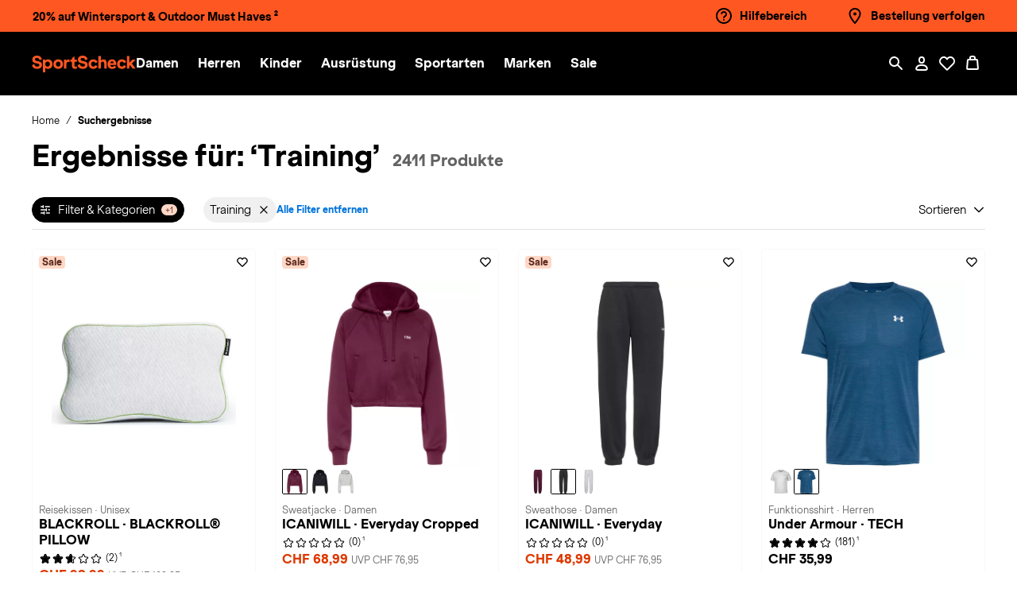

--- FILE ---
content_type: text/html;charset=UTF-8
request_url: https://www.sportscheck.ch/training/
body_size: 73479
content:
<!DOCTYPE html>
<html lang="de">
<head>


    <script>LUX=function(){function n(){return Date.now?Date.now():+new Date}var r,t=n(),a=window.performance||{},e=a.timing||{activationStart:0,navigationStart:(null===(r=window.LUX)||void 0===r?void 0:r.ns)||t};function i(){return a.now?(r=a.now(),Math.floor(r)):n()-e.navigationStart;var r}(LUX=window.LUX||{}).ac=[],LUX.addData=function(n,r){return LUX.cmd(["addData",n,r])},LUX.cmd=function(n){return LUX.ac.push(n)},LUX.getDebug=function(){return[[t,0,[]]]},LUX.init=function(){return LUX.cmd(["init"])},LUX.mark=function(){for(var n=[],r=0;r<arguments.length;r++)n[r]=arguments[r];if(a.mark)return a.mark.apply(a,n);var t=n[0],e=n[1]||{};void 0===e.startTime&&(e.startTime=i());LUX.cmd(["mark",t,e])},LUX.markLoadTime=function(){return LUX.cmd(["markLoadTime",i()])},LUX.measure=function(){for(var n=[],r=0;r<arguments.length;r++)n[r]=arguments[r];if(a.measure)return a.measure.apply(a,n);var t,e=n[0],o=n[1],u=n[2];t="object"==typeof o?n[1]:{start:o,end:u};t.duration||t.end||(t.end=i());LUX.cmd(["measure",e,t])},LUX.send=function(){return LUX.cmd(["send"])},LUX.ns=t;var o=LUX;return window.LUX_ae=[],window.addEventListener("error",(function(n){window.LUX_ae.push(n)})),o}();</script>

<meta charset="UTF-8" />
<meta http-equiv="x-ua-compatible" content="ie=edge" />
<meta name="viewport"
    content="width=device-width, initial-scale=1, minimum-scale=1, maximum-scale=2.0, user-scalable=yes, shrink-to-fit=no" />


    
        <title>
            Training &amp; Fitness ❘ Dein Equipment online | SportScheck
        </title>
    
    <meta name="description" content="Funktionalit&auml;t trifft Fashion. Entdecke hochwertige Sportartikel von &uuml;ber 500 Marken! Jetzt bequem &amp; sicher online bestellen." />
    <meta name="keywords" content="SportScheck" />
    
        <link rel="canonical" href="https://www.sportscheck.ch/training/" />
    

    
        
            
                <link rel="alternate" hreflang="de-DE" href="https://www.sportscheck.com/training/" />
            
        
            
                <link rel="alternate" hreflang="de-CH" href="https://www.sportscheck.ch/training/" />
            
        
            
                <link rel="alternate" hreflang="de-AT" href="https://www.sportscheck.at/training/" />
            
        
    



    <meta name="robots" content="index,follow" />







<link rel="icon" href="/on/demandware.static/Sites-SPS-CH-Site/-/default/dw157bea72/images/favicon.ico" sizes="32x32" />
<link rel="icon" href="/on/demandware.static/Sites-SPS-CH-Site/-/default/dw07e07142/images/favicon.svg" type="image/svg+xml" />
<link rel="apple-touch-icon" href="/on/demandware.static/Sites-SPS-CH-Site/-/default/dw49bede87/images/apple-touch-icon.png" />



<link rel="preload" href="/on/demandware.static/Sites-SPS-CH-Site/-/de_CH/v1769727171181/css/main.css" as="style" />
<link rel="stylesheet" href="/on/demandware.static/Sites-SPS-CH-Site/-/de_CH/v1769727171181/css/main.css" />















    <link rel="preload" href="/on/demandware.static/Sites-SPS-CH-Site/-/de_CH/v1769727171181/css/plp.css" as="style" />
    <link rel="stylesheet" href="/on/demandware.static/Sites-SPS-CH-Site/-/de_CH/v1769727171181/css/plp.css"  />





<script>

  window.spsDataLayer = window.spsDataLayer || { init: {}, global: {}, basket: {}, productData: {}, endpoints : {}, ThirdParty: {}, internal: {promotionState:{}} };

  window.spsDataLayer.endpoints = {
    endpointPageShowCid: 'https://www.sportscheck.ch/on/demandware.store/Sites-SPS-CH-Site/de_CH/Page-Show?cid=',
    adserverEndpoint: 'ad1.adfarm1.adition.com',
    endpointTileCriteoSkuList: 'https://www.sportscheck.ch/on/demandware.store/Sites-SPS-CH-Site/de_CH/Tile-Criteo?skuList='
  };
</script>
<script>
  window.spsDataLayer.internal = {
    parentRequestId: 'gXQ2hbS2fGkBAAB_-0-00',
    sessionId: '-l0AKYqxtBIqj7REbrjlpUd7ZYojtNSbdV_Bt-5cla0DP72ggPWSE53cbcGSuZQzI2QMsyC2MArYD6OJLgfTPg==',
    visitorId: '-l0AKYqxtBIqj7REbrjlpUd7ZYojtNSbdV_Bt-5cla0DP72ggPWSE53cbcGSuZQzI2QMsyC2MArYD6OJLgfTPg==',
    promotionState: {}
  };

</script>


<script>
    const sstWorker = new Worker('/on/demandware.static/Sites-SPS-CH-Site/-/de_CH/v1769727171181/lib/otecs/sstWorker.js?v=2');
</script>
<script src="/on/demandware.static/Sites-SPS-CH-Site/-/de_CH/v1769727171181/lib/otecs/sst.js?v=2"></script>



    

<script id="usercentrics-cmp" 
        data-settings-id="QoakKk_vvQ9R70" 
        src="https://web.cmp.usercentrics.eu/ui/loader.js" 
        data-language="de">
</script>

<script>
        window.addEventListener('UC_UI_CMP_EVENT', function (event) {
                if (event.detail.type === 'DENY_ALL') {
                        location.reload();
                }
        });
</script>



    
    <script type="application/json" id="spsDataLayerEvent">
        {"customer":{"registrationComplete":0,"type":"guest"},"global":{"basketID":null,"contentGroup":"SearchResultPage","currency":"CHF","eventType":"productListRequest","pageTitle":"GooglePubSub-PublishGTMRequest","sessionID":"rrrrrrrrrrrrrrrrrrrrrrrrrrrrrrrrrrrrrrrrrrrrrrrrrrrrrrrrrrrrrrrrrrrr","visitorID":"rrrrrrrrrrrrrrrrrrrrrrrrrrrrrrrrrrrrrrrrrrrrrrrrrrrrrrrrrrrrrrrrrrrr","iwl":"800","wkz":"93"},"productList":{"resultCount":2411,"page":1,"resultType":"pues","sorting":"","activeFiltersCount":2,"activeFilters":"pimSport_Training;CategoryUUIDLevel0_Hauptkatalog"},"productData":{"sku":"32343630ebe65b;63492712ee3dd3;6349303be9c91"}}
    </script>
    <script type="application/javascript">
        Object.assign(window.spsDataLayer, JSON.parse('{"customer":{"registrationComplete":0,"type":"guest"},"global":{"basketID":null,"contentGroup":"SearchResultPage","currency":"CHF","eventType":"productListRequest","pageTitle":"GooglePubSub-PublishGTMRequest","sessionID":"rrrrrrrrrrrrrrrrrrrrrrrrrrrrrrrrrrrrrrrrrrrrrrrrrrrrrrrrrrrrrrrrrrrr","visitorID":"rrrrrrrrrrrrrrrrrrrrrrrrrrrrrrrrrrrrrrrrrrrrrrrrrrrrrrrrrrrrrrrrrrrr","iwl":"800","wkz":"93"},"productList":{"resultCount":2411,"page":1,"resultType":"pues","sorting":"","activeFiltersCount":2,"activeFilters":"pimSport_Training;CategoryUUIDLevel0_Hauptkatalog"},"productData":{"sku":"32343630ebe65b;63492712ee3dd3;6349303be9c91"}}'));
    </script>






<script src="/on/demandware.static/Sites-SPS-CH-Site/-/de_CH/v1769727171181/lib/itag/www/ch/instant.js"></script>


    
    <script type="text/plain" data-usercentrics="Adition">
    (() => {
        const script = document.createElement('script');
        script.src = '//imagesrv.adition.com/js/srp.js';
        script.async = true;

        const init = () => {
            if (window.spsDataLayer && window.spsDataLayer.init && window.spsDataLayer.init.adserver)
                window.spsDataLayer.init.adserver();
            else
                setTimeout(() => {
                    init();
                }, 500);
        };

        script.addEventListener('load', () => {
            init();
        });

        document.head.appendChild(script);
    })();
</script>





    
        
    
    <script type="application/javascript">
        const value = window.spsDataLayer?.global?.contentGroup;
        window.spsDataLayer ??= {};
        window.spsDataLayer.ThirdParty ??= {};
        window.spsDataLayer.ThirdParty.speedcurve ??= {};
        window.spsDataLayer.ThirdParty.speedcurve.contentGroup = 'noContentGroupAssigned';
        if (value !== undefined) {
            window.spsDataLayer.ThirdParty.speedcurve.contentGroup = '' + value;
        }
    </script>
    <script type="text/plain" src="https://cdn.speedcurve.com/js/lux.js?id=89168352" async crossorigin="anonymous" data-usercentrics="SpeedCurve"></script>



    <script src="/on/demandware.static/Sites-SPS-CH-Site/-/de_CH/v1769727171181/lib/eyeAble/configs/www.sportscheck.com.js"></script>
    <script src="/on/demandware.static/Sites-SPS-CH-Site/-/de_CH/v1769727171181/lib/eyeAble/public/js/eyeAble.js"></script>




<script type="text/plain" src="//deploy.mopinion.com/js/pastease.js?live" data-usercentrics="Mopinion"></script>







  


<script>
const state = {
  ucCriteo: null
};

const handler = {
  set(target, prop, value, receiver) {
    if (prop === "ucCriteo") {
      onChangedCriteoScriptTag(value);
    }
    target[prop] = value;

    return true;
  }
};

const proxy = new Proxy(state, handler);

function onChangedCriteoScriptTag(newValue) {
  window?.usercentrics?.initCriteo();
}
</script>

<script type="text/plain" data-usercentrics="Criteo Sponsored Products">

    const criteoConf = {
        'availabilityIndexTreshold': '0,4',
        'endpoint': 'https://d.eu.criteo.com/delivery/retailmedia',
        'environment': 'd',
        'partnerId': '2150',
        
        'plp' : {
            'category': 'hauptkatalog',
            'listSize': 48,
            'parentItem': '',
            'filters': '(groupedsport,eq,training)'  
        },
        'pdp' : {
            'parentItem': '',
            'price': '',
            'availability': '0'
        }
    }

    let productIdList;
    productIdList = [{"productID":"32343630ebe65b","productSearchHit":{}},{"productID":"63492712ee3dd3","productSearchHit":{}},{"productID":"6349303be9c91c","productSearchHit":{}},{"productID":"58860453042f31","productSearchHit":{}},{"productID":"658398c3989d06","productSearchHit":{}},{"productID":"5887854f4ed60d","productSearchHit":{}},{"productID":"63493093002c9d","productSearchHit":{}},{"productID":"6379997283b175","productSearchHit":{}},{"productID":"6493733e7a0642","productSearchHit":{}},{"productID":"643294043d9739","productSearchHit":{}},{"productID":"63833036185105","productSearchHit":{}},{"productID":"6432732640dc8e","productSearchHit":{}},{"productID":"62047099b7629a","productSearchHit":{}},{"productID":"6480803d02c4b5","productSearchHit":{}},{"productID":"63510112ee3dd3","productSearchHit":{}},{"productID":"643283043d9739","productSearchHit":{}},{"productID":"630622e948e9cf","productSearchHit":{}},{"productID":"62418370b3c233","productSearchHit":{}},{"productID":"6394783be9c91c","productSearchHit":{}},{"productID":"5892723e7a0642","productSearchHit":{}},{"productID":"634951361f42e1","productSearchHit":{}},{"productID":"638005f6be2262","productSearchHit":{}},{"productID":"6432882640dc8e","productSearchHit":{}},{"productID":"6349273be9c91c","productSearchHit":{}},{"productID":"6350943be9c91c","productSearchHit":{}},{"productID":"643670865f6787","productSearchHit":{}},{"productID":"6216013a8c89ba","productSearchHit":{}},{"productID":"63738762f69d15","productSearchHit":{}},{"productID":"6216003a8c89ba","productSearchHit":{}},{"productID":"622788dc82d700","productSearchHit":{}},{"productID":"6494715a2f9f6c","productSearchHit":{}},{"productID":"63509493002c9d","productSearchHit":{}},{"productID":"632400cfe1b8d7","productSearchHit":{}},{"productID":"6350963be9c91c","productSearchHit":{}},{"productID":"6480473be9c91c","productSearchHit":{}},{"productID":"6306223be9c91c","productSearchHit":{}},{"productID":"6378836be7f9f6","productSearchHit":{}},{"productID":"5892645a2f9f6c","productSearchHit":{}},{"productID":"6453053be9c91c","productSearchHit":{}},{"productID":"6217809d45c17b","productSearchHit":{}},{"productID":"6432870b1f5ac6","productSearchHit":{}},{"productID":"6452693be9c91c","productSearchHit":{}},{"productID":"63473107ab42bd","productSearchHit":{}},{"productID":"6483977f79912d","productSearchHit":{}},{"productID":"634687898bf642","productSearchHit":{}},{"productID":"622619a3b67ca3","productSearchHit":{}},{"productID":"634561a37569a6","productSearchHit":{}},{"productID":"4960109d45c17b","productSearchHit":{}}];
    criteoConf.plp.parentItem = productIdList?.map(({ productID }) => productID).join('|');

    window.spsDataLayer = window.spsDataLayer || {};
    window.spsDataLayer.ThirdParty = window.spsDataLayer.ThirdParty || {};
    window.spsDataLayer.ThirdParty.criteo = criteoConf;

    if (typeof window.initCriteoTracking === 'function') {
	    window.initCriteoTracking(criteoConf);
  	} else {
      window.criteoIsReadyToStart = true;
	  }

    document.querySelectorAll('[data-criteo-container]').forEach(placeHolderElement => {
        placeHolderElement.classList.remove('cc-hidden');
    });

    proxy.ucCriteo = "initCriteo";

</script>







<script type="application/ld+json">
    {
        "@context": "https://schema.org",
        "@type": "WebSite",
        "name": "SportScheck",
        "alternateName": "sportscheck.com",
        "url": "https://www.sportscheck.ch",
        "potentialAction": {
            "@type": "SearchAction",
            "target": "https://www.sportscheck.ch/search/?q={search_term_string}",
            "query-input": "required name=search_term_string"
        },
        "inLanguage" : "it-IT"
    }
</script>




    







<script type="application/ld+json">
    {
        "@context": "https://schema.org",
        "@type": "WebPage",
        "name": "Training &amp; Fitness ❘ Dein Equipment online | SportScheck",
        "url": "https://www.sportscheck.ch/training/",
        "description": "Funktionalität trifft Fashion. Entdecke hochwertige Sportartikel von über 500 Marken! Jetzt bequem & sicher online bestellen."
    }
</script>


<script type="application/ld+json">
    {
        "@context" : "https://schema.org",
        "@type" : "Organization",
        "legalName" : "SportScheck GmbH",
        "address" : [
            {
            "@type" : "PostalAddress",
            "streetAddress" : "Gmunder Str. 25",
            "postalCode" : "81379",
            "addressLocality" : "M&uuml;nchen",
            "addressRegion" : "BY"
            }
        ],
        "url" : "https://www.sportscheck.ch",
        "@id" : "https://www.sportscheck.ch",
        "description" : "Bei SportScheck findest Du Schuhe, Bekleidung, Zubeh&ouml;r und Sportausr&uuml;stung f&uuml;r Fu&szlig;ball, Fitness, Running, Skifahren und vieles mehr. Nike, Adidas, Puma und die besten Sportmarken zu unschlagbaren Preisen. Online kaufen auf sportscheck.com, schnelle Lieferung und einfache R&uuml;ckgabe auch in der Filiale.",
        "taxID" : "0123456789",
        "logo" : "/on/demandware.static/Sites-SPS-CH-Site/-/de_CH/v1769727171181/images/cisalfa-logo.svg",
        "sameAs" : [
            "https://www.facebook.com/SportScheck",
            "https://www.instagram.com/SportScheck/",
            "https://www.youtube.com/user/SPORTSCHECKcom",
            "https://de.linkedin.com/company/sportscheck"
        ],
        "contactPoint" : [{
            "@type" : "ContactPoint",
            "contactType": "customer service",
            "telephone" : "+490123456789"
        }],
        "slogan" : "SportScheck"
    }
</script>


<script type="text/javascript">//<!--
/* <![CDATA[ (head-active_data.js) */
var dw = (window.dw || {});
dw.ac = {
    _analytics: null,
    _events: [],
    _category: "",
    _searchData: "",
    _anact: "",
    _anact_nohit_tag: "",
    _analytics_enabled: "true",
    _timeZone: "Europe/Berlin",
    _capture: function(configs) {
        if (Object.prototype.toString.call(configs) === "[object Array]") {
            configs.forEach(captureObject);
            return;
        }
        dw.ac._events.push(configs);
    },
	capture: function() { 
		dw.ac._capture(arguments);
		// send to CQ as well:
		if (window.CQuotient) {
			window.CQuotient.trackEventsFromAC(arguments);
		}
	},
    EV_PRD_SEARCHHIT: "searchhit",
    EV_PRD_DETAIL: "detail",
    EV_PRD_RECOMMENDATION: "recommendation",
    EV_PRD_SETPRODUCT: "setproduct",
    applyContext: function(context) {
        if (typeof context === "object" && context.hasOwnProperty("category")) {
        	dw.ac._category = context.category;
        }
        if (typeof context === "object" && context.hasOwnProperty("searchData")) {
        	dw.ac._searchData = context.searchData;
        }
    },
    setDWAnalytics: function(analytics) {
        dw.ac._analytics = analytics;
    },
    eventsIsEmpty: function() {
        return 0 == dw.ac._events.length;
    }
};
/* ]]> */
// -->
</script>
<script type="text/javascript">//<!--
/* <![CDATA[ (head-cquotient.js) */
var CQuotient = window.CQuotient = {};
CQuotient.clientId = 'blqq-SPS-CH';
CQuotient.realm = 'BLQQ';
CQuotient.siteId = 'SPS-CH';
CQuotient.instanceType = 'prd';
CQuotient.locale = 'de_CH';
CQuotient.fbPixelId = '__UNKNOWN__';
CQuotient.activities = [];
CQuotient.cqcid='';
CQuotient.cquid='';
CQuotient.cqeid='';
CQuotient.cqlid='';
CQuotient.apiHost='api.cquotient.com';
/* Turn this on to test against Staging Einstein */
/* CQuotient.useTest= true; */
CQuotient.useTest = ('true' === 'false');
CQuotient.initFromCookies = function () {
	var ca = document.cookie.split(';');
	for(var i=0;i < ca.length;i++) {
	  var c = ca[i];
	  while (c.charAt(0)==' ') c = c.substring(1,c.length);
	  if (c.indexOf('cqcid=') == 0) {
		CQuotient.cqcid=c.substring('cqcid='.length,c.length);
	  } else if (c.indexOf('cquid=') == 0) {
		  var value = c.substring('cquid='.length,c.length);
		  if (value) {
		  	var split_value = value.split("|", 3);
		  	if (split_value.length > 0) {
			  CQuotient.cquid=split_value[0];
		  	}
		  	if (split_value.length > 1) {
			  CQuotient.cqeid=split_value[1];
		  	}
		  	if (split_value.length > 2) {
			  CQuotient.cqlid=split_value[2];
		  	}
		  }
	  }
	}
}
CQuotient.getCQCookieId = function () {
	if(window.CQuotient.cqcid == '')
		window.CQuotient.initFromCookies();
	return window.CQuotient.cqcid;
};
CQuotient.getCQUserId = function () {
	if(window.CQuotient.cquid == '')
		window.CQuotient.initFromCookies();
	return window.CQuotient.cquid;
};
CQuotient.getCQHashedEmail = function () {
	if(window.CQuotient.cqeid == '')
		window.CQuotient.initFromCookies();
	return window.CQuotient.cqeid;
};
CQuotient.getCQHashedLogin = function () {
	if(window.CQuotient.cqlid == '')
		window.CQuotient.initFromCookies();
	return window.CQuotient.cqlid;
};
CQuotient.trackEventsFromAC = function (/* Object or Array */ events) {
try {
	if (Object.prototype.toString.call(events) === "[object Array]") {
		events.forEach(_trackASingleCQEvent);
	} else {
		CQuotient._trackASingleCQEvent(events);
	}
} catch(err) {}
};
CQuotient._trackASingleCQEvent = function ( /* Object */ event) {
	if (event && event.id) {
		if (event.type === dw.ac.EV_PRD_DETAIL) {
			CQuotient.trackViewProduct( {id:'', alt_id: event.id, type: 'raw_sku'} );
		} // not handling the other dw.ac.* events currently
	}
};
CQuotient.trackViewProduct = function(/* Object */ cqParamData){
	var cq_params = {};
	cq_params.cookieId = CQuotient.getCQCookieId();
	cq_params.userId = CQuotient.getCQUserId();
	cq_params.emailId = CQuotient.getCQHashedEmail();
	cq_params.loginId = CQuotient.getCQHashedLogin();
	cq_params.product = cqParamData.product;
	cq_params.realm = cqParamData.realm;
	cq_params.siteId = cqParamData.siteId;
	cq_params.instanceType = cqParamData.instanceType;
	cq_params.locale = CQuotient.locale;
	
	if(CQuotient.sendActivity) {
		CQuotient.sendActivity(CQuotient.clientId, 'viewProduct', cq_params);
	} else {
		CQuotient.activities.push({activityType: 'viewProduct', parameters: cq_params});
	}
};
/* ]]> */
// -->
</script>


</head>
<body class="js-page-plp ">


<script src="/on/demandware.static/Sites-SPS-CH-Site/-/de_CH/v1769727171181/lib/itag/www/ch/head.js"></script>


<div class="cc-breakpoint"></div>
<!-- DATASET -->
<div id="js-page-dataset" class="d-none cc-clerkUser" data-home="https://www.sportscheck.ch" data-getorderstatus="/on/demandware.store/Sites-SPS-CH-Site/de_CH/PayByLink-GetOrderSatus"
    data-route="Page-RemoteIncludeTemplate" data-clerksession="null" data-clerklogged="null"
    data-createclerksession="/on/demandware.store/Sites-SPS-CH-Site/de_CH/EAAccount-CreateClerkSession"></div>


<div class="cc-user-type"></div>
<div class="cc-page page js-page" data-action="Search-Show" data-querystring="prefn1=pimSport&amp;prefv1=Training" >
<header class="cc-header js-header" itemscope itemtype="http://schema.org/WPHeader">
<a href="#maincontent" class="cc-visibility-hidden cc-skip" aria-label="Springe zum Hauptinhalt">Springe zum Hauptinhalt</a>


























<div class="cc-partial-page cc-page-designer">
<div class="cc-experienceComponents"><div data-pageID="header" data-page="Search-Show" data-productMasterID="" data-productBrand="" data-numberOfColorVariant="1" data-productCategory="">
















<div class="cc-header__main js-header__main">

<div class="experience-region experience-regionTopHeader"><div class="experience-component experience-header-PreHeader">
















<div class="cc-header__top cc-header__top--highlight">
<div class="cc-header__top__wrap cc-id-7a0deb981fb2ff329e2e5c13f0  container ">

<div class="cc-header__top__carousel">

<div data-slick="{&quot;mobileFirst&quot;:true,&quot;vertical&quot;:true,&quot;verticalSwiping&quot;:true,&quot;slidesToShow&quot;:1,&quot;slidesToScroll&quot;:1,&quot;autoplaySpeed&quot;:2000,&quot;autoplay&quot;:true,&quot;infinite&quot;:true,&quot;arrows&quot;:false,&quot;dots&quot;:false,&quot;pauseOnHover&quot;:true,&quot;useTransform&quot;:false}" class="cc-slider js-slider"><div data-parent="preHeader" class="cc-slide"><p><a href="/search/?pmid=DH_Winterpicks" target="_self" data-link-type="external" data-link-label="Winter Picks 20% auf Wintersport &amp; Outdoor Must Haves ²"><strong> 20% auf Wintersport &amp; Outdoor Must Haves ²</strong></a></p></div></div>
</div>


<div class="cc-header__top__links">
<ul class="experience-region experience-regionAdditionalLinks"><li data-parent="preHeader">
    <a href="https://www.sportscheck.ch/hilfe-uebersicht.html"
       target="_self"
       rel=""
       class="cc-id-2a7b7c97ffdeaf0182901eaf84 cc-image-text-link"
       data-trc="trc_preheader::hilfebereich">
        <picture>
            
                <source media="(min-width: 768px)" srcset="https://sportscheck.a.bigcontent.io/v1/static/help" />
                <img src="https://sportscheck.a.bigcontent.io/v1/static/help" loading="eager" class="cc-imgLazy" alt="Hilfebereich" />
            
        </picture>
        <span>Hilfebereich</span>
    </a>
</li><li data-parent="preHeader">
    <a href="/bestellung-verfolgen/"
       target="_self"
       rel=""
       class="cc-id-bdc81f7753f8bdb2b7c370c1b7 cc-image-text-link"
       data-trc="trc_preheader::bestellung_verfolgen">
        <picture>
            
                <source media="(min-width: 768px)" srcset="https://sportscheck.a.bigcontent.io/v1/static/location" />
                <img src="https://sportscheck.a.bigcontent.io/v1/static/location" loading="eager" class="cc-imgLazy" alt="Bestellung verfolgen" />
            
        </picture>
        <span>Bestellung verfolgen</span>
    </a>
</li></ul>
</div>

</div>
</div></div></div>

<div class="cc-header__nav">
<div class="container">
<div class="cc-header__nav__wrap">
<div class="d-block d-lg-none">
<div class="cc-header__nav__action__wrap">
<ul>
<li class="d-block d-lg-none cc-header-right-nav-item cc-header-right-nav-item--menu">
<button class="cc-header__nav-link cc-menu-withlabel js-header-openmenu"
aria-haspopup="true"
id="mobile-menu-trigger"
data-trc="trc_header::megamenu"
data-target="#mobile-menu-wrp"
aria-controls="mobile-menu-wrp"
aria-expanded="false"
aria-label="Men&uuml; &ouml;ffnen / schlie&szlig;en">
<div class="cc-icon cc-icon--close cc-menu-close" aria-hidden=true>
    <svg class="cc-svg cc-svg--large">
        <use href="/on/demandware.static/Sites-SPS-CH-Site/-/de_CH/v1769727171181/svg/sprite.svg#close"></use>
    </svg>
    
</div>

<div class="cc-icon cc-icon--menu cc-menu-open" aria-hidden=true>
    <svg class="cc-svg cc-svg--large">
        <use href="/on/demandware.static/Sites-SPS-CH-Site/-/de_CH/v1769727171181/svg/sprite.svg#menu"></use>
    </svg>
    
</div>

<span class="cc-menu-label">MEN&Uuml;</span>
</button>
</li>
</ul>
</div>
</div>
<div class="cc-header__nav__brand">
<a class="logo-home cc-logo-main" href="https://www.sportscheck.ch" title="SportScheck Homepage">

<img class="cc-logo-main__img cc-logo-main__img" src="/on/demandware.static/Sites-SPS-CH-Site/-/default/dw422239cd/images/sportscheck-logo.svg" alt="SportScheck" />

<span class="cc-visibility-hidden">
SportScheck
</span>
</a>
</div>
<div class="cc-header__nav__item js-mobile-menu">
<nav class="cc-no-scrollbar cc-header__nav__item__wrp" itemscope itemtype="http://www.schema.org/SiteNavigationElement" aria-label="Main menu">
<div class="cc-header__nav__item--wrap">

<ul role="menu" class="js-header-wrap cc-header__megamenu--triggers"><li role="menuitem" class="cc-header-item js-header-item">




















    
    
        <a
            href="/damen/"
            class=" cc-link cc-link-menu js-link  cc-header__megamenu--trigger js-header-btn"
            role="button"
            aria-haspopup="true"
            itemprop="url"
            data-target="#submenu-panel-Damen"
            aria-controls="submenu-panel-Damen"
            data-trc="trc_megamenu::nav_level_1::damen"
        >
    

    <span itemprop="name">Damen</span>
    <div class="cc-icon cc-icon--arrow-forward-simple ml-auto d-lg-none" aria-hidden=true>
    <svg class="cc-svg cc-svg--small">
        <use href="/on/demandware.static/Sites-SPS-CH-Site/-/de_CH/v1769727171181/svg/sprite.svg#arrow-forward-simple"></use>
    </svg>
    
</div>


    
        </a>
    



    <div class="cc-megamenu js-megamenu">
        
        
    <div class="cc-megamenu__back">
        <button type="button" class="cc-megamenu__back__button js-megamenu__back js-close-accessible-dialog">
            <div class="cc-icon cc-icon--arrow-left " aria-hidden=true>
    <svg class="cc-svg cc-svg--medium">
        <use href="/on/demandware.static/Sites-SPS-CH-Site/-/de_CH/v1769727171181/svg/sprite.svg#arrow-left"></use>
    </svg>
    
        <span class="cc-visibility-hidden">Zur&uuml;ck</span>
    
</div>

        </button>
        <div class="cc-megamenu__back__label">
            Damen
        </div>
    </div>


        
        
            <ul class="cc-grid-container cc-grid-container--auto"><li role="menuitem" data-trc-pre="Damen" class="cc-megamenu__column js-megamenu__column">

















    <div class="cc-megamenu__back">
        <button type="button" class="cc-megamenu__back__button js-megamenu__back js-close-accessible-dialog">
            <div class="cc-icon cc-icon--arrow-left " aria-hidden=true>
    <svg class="cc-svg cc-svg--medium">
        <use href="/on/demandware.static/Sites-SPS-CH-Site/-/de_CH/v1769727171181/svg/sprite.svg#arrow-left"></use>
    </svg>
    
        <span class="cc-visibility-hidden">Zur&uuml;ck</span>
    
</div>

        </button>
        <div class="cc-megamenu__back__label">
            Schuhe
        </div>
    </div>



<div class="cc-megamenu__item cc-megamenu__item--head js-megamenu__item--head">
    
        
        
            <a href="/schuhe/damen/" data-trc="trc_megamenu::nav_level_2::damen::schuhe">Schuhe</a>
            <div class="cc-icon cc-icon--arrow-forward-simple " aria-hidden=true>
    <svg class="cc-svg cc-svg--small">
        <use href="/on/demandware.static/Sites-SPS-CH-Site/-/de_CH/v1769727171181/svg/sprite.svg#arrow-forward-simple"></use>
    </svg>
    
</div>

        
    
</div>

    <ul class="cc-megamenu__items"><li role="menuitem" data-trc-pre="Damen::Schuhe" data-parent="mmll" class="cc-megamenu__item">


    <a href="/wanderschuhe/damen/" target="_self" rel="" class="cc-id-63eaea20c2c8877c0fa0221d57  js-link" data-trc=trc_megamenu::nav_level_3::damen::schuhe::wanderschuhe>
        Wanderschuhe
    </a>
</li><li role="menuitem" data-trc-pre="Damen::Schuhe" data-parent="mmll" class="cc-megamenu__item">


    <a href="/laufschuhe/damen/" target="_self" rel="" class="cc-id-8552cbc432d8ef3f7fe0a988a0  js-link" data-trc=trc_megamenu::nav_level_3::damen::schuhe::laufschuhe>
        Laufschuhe
    </a>
</li><li role="menuitem" data-trc-pre="Damen::Schuhe" data-parent="mmll" class="cc-megamenu__item">


    <a href="/fitnessschuhe/damen/" target="_self" rel="" class="cc-id-b1698d6fed1a82da98374ec005  js-link" data-trc=trc_megamenu::nav_level_3::damen::schuhe::fitnessschuhe>
        Fitnessschuhe
    </a>
</li><li role="menuitem" data-trc-pre="Damen::Schuhe" data-parent="mmll" class="cc-megamenu__item">


    <a href="/schuhe/sneaker/damen/" target="_self" rel="" class="cc-id-3eb93bb45105f8cb420156c59f  js-link" data-trc=trc_megamenu::nav_level_3::damen::schuhe::sneaker>
        Sneaker
    </a>
</li><li role="menuitem" data-trc-pre="Damen::Schuhe" data-parent="mmll" class="cc-megamenu__item">


    <a href="/fussballschuhe/damen/" target="_self" rel="" class="cc-id-b324d4cb3c82df0ec2f727e033  js-link" data-trc=trc_megamenu::nav_level_3::damen::schuhe::fussballschuhe>
        Fu&szlig;ballschuhe
    </a>
</li><li role="menuitem" data-trc-pre="Damen::Schuhe" data-parent="mmll" class="cc-megamenu__item">


    <a href="/schuhe/boots-stiefel/damen/" target="_self" rel="" class="cc-id-d85f6f8d0407ac1c348b6ab60b  js-link" data-trc=trc_megamenu::nav_level_3::damen::schuhe::boots_stiefel>
        Boots &amp; Stiefel
    </a>
</li><li role="menuitem" data-trc-pre="Damen::Schuhe" data-parent="mmll" class="cc-megamenu__item">


    <a href="/schuhe/winterschuhe/damen/" target="_self" rel="" class="cc-id-56006f9b5861732a0817358ce4  js-link" data-trc=trc_megamenu::nav_level_3::damen::schuhe::winterschuhe>
        Winterschuhe
    </a>
</li><li role="menuitem" data-trc-pre="Damen::Schuhe" data-parent="mmll" class="cc-megamenu__item">


    <a href="/schuhe/hallenschuhe/damen/" target="_self" rel="" class="cc-id-875be4d88243135a494f07113b  js-link" data-trc=trc_megamenu::nav_level_3::damen::schuhe::hallenschuhe>
        Hallenschuhe
    </a>
</li><li role="menuitem" data-trc-pre="Damen::Schuhe" data-parent="mmll" class="cc-megamenu__item">


    <a href="/schuhe/badeschuhe/damen/" target="_self" rel="" class="cc-id-826d44ff346e519fc88bc8c4af  js-link" data-trc=trc_megamenu::nav_level_3::damen::schuhe::badeschuhe>
        Badeschuhe
    </a>
</li><li role="menuitem" data-trc-pre="Damen::Schuhe" data-parent="mmll" class="cc-megamenu__item">


    <a href="/schuhe/multifunktionsschuhe/damen/" target="_self" rel="" class="cc-id-c13736194d45a23d4bcfb9ccfe  js-link" data-trc=trc_megamenu::nav_level_3::damen::schuhe::multifunktionsschuhe>
        Multifunktionsschuhe
    </a>
</li><li role="menuitem" data-trc-pre="Damen::Schuhe" data-parent="mmll" class="cc-megamenu__item">


    <a href="/schuhe/zehentrenner/damen/" target="_self" rel="" class="cc-id-3f341ff31c141b133771d48f04  js-link" data-trc=trc_megamenu::nav_level_3::damen::schuhe::zehentrenner>
        Zehentrenner
    </a>
</li><li role="menuitem" data-trc-pre="Damen::Schuhe" data-parent="mmll" class="cc-megamenu__item">


    <a href="/schuhe/hausschuhe/damen/" target="_self" rel="" class="cc-id-ae1c875c580b01b1628585e71c  js-link" data-trc=trc_megamenu::nav_level_3::damen::schuhe::hausschuhe>
        Hausschuhe
    </a>
</li></ul>


    
    <div class="cc-megamenu__item cc-megamenu__item--more">
        
            <a href="/schuhe/damen/" data-trc="trc_megamenu::nav_level_3::damen::schuhe::alle_schuhe">Alle Schuhe</a>
            <div class="cc-icon cc-icon--arrow-forward-simple " aria-hidden=true>
    <svg class="cc-svg cc-svg--small">
        <use href="/on/demandware.static/Sites-SPS-CH-Site/-/de_CH/v1769727171181/svg/sprite.svg#arrow-forward-simple"></use>
    </svg>
    
</div>

        
    </div>
</li><li role="menuitem" data-trc-pre="Damen" class="cc-megamenu__column js-megamenu__column">

















    <div class="cc-megamenu__back">
        <button type="button" class="cc-megamenu__back__button js-megamenu__back js-close-accessible-dialog">
            <div class="cc-icon cc-icon--arrow-left " aria-hidden=true>
    <svg class="cc-svg cc-svg--medium">
        <use href="/on/demandware.static/Sites-SPS-CH-Site/-/de_CH/v1769727171181/svg/sprite.svg#arrow-left"></use>
    </svg>
    
        <span class="cc-visibility-hidden">Zur&uuml;ck</span>
    
</div>

        </button>
        <div class="cc-megamenu__back__label">
            Kleidung
        </div>
    </div>



<div class="cc-megamenu__item cc-megamenu__item--head js-megamenu__item--head">
    
        
        
            <a href="/kleidung/damen/" data-trc="trc_megamenu::nav_level_2::damen::kleidung">Kleidung</a>
            <div class="cc-icon cc-icon--arrow-forward-simple " aria-hidden=true>
    <svg class="cc-svg cc-svg--small">
        <use href="/on/demandware.static/Sites-SPS-CH-Site/-/de_CH/v1769727171181/svg/sprite.svg#arrow-forward-simple"></use>
    </svg>
    
</div>

        
    
</div>

    <ul class="cc-megamenu__items"><li role="menuitem" data-trc-pre="Damen::Kleidung" data-parent="mmll" class="cc-megamenu__item">


    <a href="/hosen/damen/" target="_self" rel="" class="cc-id-c19c77e4af85bd73dfba948bb5  js-link" data-trc=trc_megamenu::nav_level_3::damen::kleidung::hosen>
        Hosen
    </a>
</li><li role="menuitem" data-trc-pre="Damen::Kleidung" data-parent="mmll" class="cc-megamenu__item">


    <a href="/jacken/damen/" target="_self" rel="" class="cc-id-85fc4d4fec697b927b2945c52c  js-link" data-trc=trc_megamenu::nav_level_3::damen::kleidung::jacken>
        Jacken
    </a>
</li><li role="menuitem" data-trc-pre="Damen::Kleidung" data-parent="mmll" class="cc-megamenu__item">


    <a href="/jacken/uebergangsjacken/damen/" target="_self" rel="" class="cc-id-8fa72ec76d572601b396bf4e98  js-link" data-trc=trc_megamenu::nav_level_3::damen::kleidung::uebergangsjacken>
        &Uuml;bergangsjacken
    </a>
</li><li role="menuitem" data-trc-pre="Damen::Kleidung" data-parent="mmll" class="cc-megamenu__item">


    <a href="/jacken/regenjacken/damen/" target="_self" rel="" class="cc-id-29f9e5ca43b8ac2f645d2327fa  js-link" data-trc=trc_megamenu::nav_level_3::damen::kleidung::regenjacken>
        Regenjacken
    </a>
</li><li role="menuitem" data-trc-pre="Damen::Kleidung" data-parent="mmll" class="cc-megamenu__item">


    <a href="/jacken/fleecejacken/damen/" target="_self" rel="" class="cc-id-797545c0015b49bea9eef5be35  js-link" data-trc=trc_megamenu::nav_level_3::damen::kleidung::fleecejacken>
        Fleecejacken
    </a>
</li><li role="menuitem" data-trc-pre="Damen::Kleidung" data-parent="mmll" class="cc-megamenu__item">


    <a href="/jacken/winterjacken/damen/" target="_self" rel="" class="cc-id-2fd51a26e6ceea67e6dcb79dcb  js-link" data-trc=trc_megamenu::nav_level_3::damen::kleidung::winterjacken>
        Winterjacken
    </a>
</li><li role="menuitem" data-trc-pre="Damen::Kleidung" data-parent="mmll" class="cc-megamenu__item">


    <a href="/maentel/damen/" target="_self" rel="" class="cc-id-7312f803c5586447553242ea81  js-link" data-trc=trc_megamenu::nav_level_3::damen::kleidung::maentel>
        M&auml;ntel
    </a>
</li><li role="menuitem" data-trc-pre="Damen::Kleidung" data-parent="mmll" class="cc-megamenu__item">


    <a href="/shirts/damen/" target="_self" rel="" class="cc-id-d21b67b4fdd73af6e732f0326f  js-link" data-trc=trc_megamenu::nav_level_3::damen::kleidung::shirts>
        Shirts
    </a>
</li><li role="menuitem" data-trc-pre="Damen::Kleidung" data-parent="mmll" class="cc-megamenu__item">


    <a href="/pullover-sweats/damen/" target="_self" rel="" class="cc-id-bf61f34ebad8cae0a1a71f4162  js-link" data-trc=trc_megamenu::nav_level_3::damen::kleidung::pullover_sweats>
        Pullover &amp; Sweats
    </a>
</li><li role="menuitem" data-trc-pre="Damen::Kleidung" data-parent="mmll" class="cc-megamenu__item">


    <a href="/unterwaesche/damen/" target="_self" rel="" class="cc-id-89a5fea1c0f5287c2a26f945c4  js-link" data-trc=trc_megamenu::nav_level_3::damen::kleidung::unterwaesche>
        Unterw&auml;sche
    </a>
</li><li role="menuitem" data-trc-pre="Damen::Kleidung" data-parent="mmll" class="cc-megamenu__item">


    <a href="/socken/damen/" target="_self" rel="" class="cc-id-44e72c997cf9bcef54df5095ed  js-link" data-trc=trc_megamenu::nav_level_3::damen::kleidung::socken>
        Socken
    </a>
</li><li role="menuitem" data-trc-pre="Damen::Kleidung" data-parent="mmll" class="cc-megamenu__item">


    <a href="/kopfbedeckungen/damen/" target="_self" rel="" class="cc-id-b322cab4da1184e6bbcc8e4d28  js-link" data-trc=trc_megamenu::nav_level_3::damen::kleidung::kopfbedeckungen>
        Kopfbedeckungen
    </a>
</li><li role="menuitem" data-trc-pre="Damen::Kleidung" data-parent="mmll" class="cc-megamenu__item">


    <a href="/tops-tanks/damen/" target="_self" rel="" class="cc-id-4546ac781ef9cc7a2ac1754686  js-link" data-trc=trc_megamenu::nav_level_3::damen::kleidung::tops_tanks>
        Tops &amp; Tanks
    </a>
</li><li role="menuitem" data-trc-pre="Damen::Kleidung" data-parent="mmll" class="cc-megamenu__item">


    <a href="/trikots/damen/" target="_self" rel="" class="cc-id-9099d80210510b4153b3a5af24  js-link" data-trc=trc_megamenu::nav_level_3::damen::kleidung::trikots>
        Trikots
    </a>
</li></ul>


    
    <div class="cc-megamenu__item cc-megamenu__item--more">
        
            <a href="/kleidung/damen/" data-trc="trc_megamenu::nav_level_3::damen::kleidung::gesamte_kleidung">Gesamte Kleidung</a>
            <div class="cc-icon cc-icon--arrow-forward-simple " aria-hidden=true>
    <svg class="cc-svg cc-svg--small">
        <use href="/on/demandware.static/Sites-SPS-CH-Site/-/de_CH/v1769727171181/svg/sprite.svg#arrow-forward-simple"></use>
    </svg>
    
</div>

        
    </div>
</li><li role="menuitem" data-trc-pre="Damen" class="cc-megamenu__column js-megamenu__column">

















    <div class="cc-megamenu__back">
        <button type="button" class="cc-megamenu__back__button js-megamenu__back js-close-accessible-dialog">
            <div class="cc-icon cc-icon--arrow-left " aria-hidden=true>
    <svg class="cc-svg cc-svg--medium">
        <use href="/on/demandware.static/Sites-SPS-CH-Site/-/de_CH/v1769727171181/svg/sprite.svg#arrow-left"></use>
    </svg>
    
        <span class="cc-visibility-hidden">Zur&uuml;ck</span>
    
</div>

        </button>
        <div class="cc-megamenu__back__label">
            Ausr&uuml;stung
        </div>
    </div>



<div class="cc-megamenu__item cc-megamenu__item--head js-megamenu__item--head">
    
        
        
            <a href="/ausruestung/damen/" data-trc="trc_megamenu::nav_level_2::damen::ausruestung">Ausr&uuml;stung</a>
            <div class="cc-icon cc-icon--arrow-forward-simple " aria-hidden=true>
    <svg class="cc-svg cc-svg--small">
        <use href="/on/demandware.static/Sites-SPS-CH-Site/-/de_CH/v1769727171181/svg/sprite.svg#arrow-forward-simple"></use>
    </svg>
    
</div>

        
    
</div>

    <ul class="cc-megamenu__items"><li role="menuitem" data-trc-pre="Damen::Ausr&uuml;stung" data-parent="mmll" class="cc-megamenu__item">


    <a href="/ausruestung/rucksaecke/damen/" target="_self" rel="" class="cc-id-ec4c3260006d581f45b9ffbb70  js-link" data-trc=trc_megamenu::nav_level_3::damen::ausruestung::rucksaecke>
        Rucks&auml;cke
    </a>
</li><li role="menuitem" data-trc-pre="Damen::Ausr&uuml;stung" data-parent="mmll" class="cc-megamenu__item">


    <a href="/ausruestung/taschen/damen/" target="_self" rel="" class="cc-id-d2e861cd2456a51021c15341d5  js-link" data-trc=trc_megamenu::nav_level_3::damen::ausruestung::taschen>
        Taschen
    </a>
</li><li role="menuitem" data-trc-pre="Damen::Ausr&uuml;stung" data-parent="mmll" class="cc-megamenu__item">


    <a href="/ausruestung/handschuhe/damen/" target="_self" rel="" class="cc-id-fe34a2e6e5d570a33cd0ec0ade  js-link" data-trc=trc_megamenu::nav_level_3::damen::ausruestung::handschuhe>
        Handschuhe
    </a>
</li><li role="menuitem" data-trc-pre="Damen::Ausr&uuml;stung" data-parent="mmll" class="cc-megamenu__item">


    <a href="/ausruestung/schutzausruestung/damen/" target="_self" rel="" class="cc-id-449f6f004a31cf3e2abc88fc3e  js-link" data-trc=trc_megamenu::nav_level_3::damen::ausruestung::schutzausruestung>
        Schutzausr&uuml;stung
    </a>
</li><li role="menuitem" data-trc-pre="Damen::Ausr&uuml;stung" data-parent="mmll" class="cc-megamenu__item">


    <a href="/ausruestung/brillen/damen/" target="_self" rel="" class="cc-id-6034816cd35426a200541ef845  js-link" data-trc=trc_megamenu::nav_level_3::damen::ausruestung::brillen>
        Brillen
    </a>
</li><li role="menuitem" data-trc-pre="Damen::Ausr&uuml;stung" data-parent="mmll" class="cc-megamenu__item">


    <a href="/ausruestung/fitnessgeraete/damen/" target="_self" rel="" class="cc-id-81c750b1d9d5871624dd825d6b  js-link" data-trc=trc_megamenu::nav_level_3::damen::ausruestung::fitnessgeraete>
        Fitnessger&auml;te
    </a>
</li><li role="menuitem" data-trc-pre="Damen::Ausr&uuml;stung" data-parent="mmll" class="cc-megamenu__item">


    <a href="/ausruestung/matten-matratzen/damen/" target="_self" rel="" class="cc-id-7ecfbeb789e15f00c4c4021bdd  js-link" data-trc=trc_megamenu::nav_level_3::damen::ausruestung::matten_matratzen>
        Matten &amp; Matratzen
    </a>
</li><li role="menuitem" data-trc-pre="Damen::Ausr&uuml;stung" data-parent="mmll" class="cc-megamenu__item">


    <a href="/ausruestung/trinkzubehoer/damen/" target="_self" rel="" class="cc-id-df1010991adee1b48e70ca9e28  js-link" data-trc=trc_megamenu::nav_level_3::damen::ausruestung::trinkzubehoer>
        Trinkzubeh&ouml;r
    </a>
</li><li role="menuitem" data-trc-pre="Damen::Ausr&uuml;stung" data-parent="mmll" class="cc-megamenu__item">


    <a href="/ausruestung/stoecke/damen/" target="_self" rel="" class="cc-id-9b2839d9b712ec23874b8a6e50  js-link" data-trc=trc_megamenu::nav_level_3::damen::ausruestung::stoecke>
        St&ouml;cke
    </a>
</li><li role="menuitem" data-trc-pre="Damen::Ausr&uuml;stung" data-parent="mmll" class="cc-megamenu__item">


    <a href="/ausruestung/fahrradteile/damen/" target="_self" rel="" class="cc-id-475aad13c81855b1d81996cc57  js-link" data-trc=trc_megamenu::nav_level_3::damen::ausruestung::fahrradteile>
        Fahrradteile
    </a>
</li><li role="menuitem" data-trc-pre="Damen::Ausr&uuml;stung" data-parent="mmll" class="cc-megamenu__item">


    <a href="/ausruestung/campingzubehoer/damen/" target="_self" rel="" class="cc-id-f14389e5d42c5c86ca4132aba6  js-link" data-trc=trc_megamenu::nav_level_3::damen::ausruestung::campingzubehoer>
        Campingzubeh&ouml;r
    </a>
</li><li role="menuitem" data-trc-pre="Damen::Ausr&uuml;stung" data-parent="mmll" class="cc-megamenu__item">


    <a href="/ausruestung/schlafsaecke/damen/" target="_self" rel="" class="cc-id-cb9f0dbc509cbaf8181d778a66  js-link" data-trc=trc_megamenu::nav_level_3::damen::ausruestung::schlafsaecke>
        Schlafs&auml;cke
    </a>
</li><li role="menuitem" data-trc-pre="Damen::Ausr&uuml;stung" data-parent="mmll" class="cc-megamenu__item">


    <a href="/ausruestung/sicherung-karabiner/damen/" target="_self" rel="" class="cc-id-5fb8216f2592b72a446f81ec0e  js-link" data-trc=trc_megamenu::nav_level_3::damen::ausruestung::sicherung_karabiner>
        Sicherung &amp; Karabiner
    </a>
</li></ul>


    
    <div class="cc-megamenu__item cc-megamenu__item--more">
        
            <a href="/ausruestung/damen/" data-trc="trc_megamenu::nav_level_3::damen::ausruestung::gesamte_ausruestung">Gesamte Ausr&uuml;stung</a>
            <div class="cc-icon cc-icon--arrow-forward-simple " aria-hidden=true>
    <svg class="cc-svg cc-svg--small">
        <use href="/on/demandware.static/Sites-SPS-CH-Site/-/de_CH/v1769727171181/svg/sprite.svg#arrow-forward-simple"></use>
    </svg>
    
</div>

        
    </div>
</li><li role="menuitem" data-trc-pre="Damen" class="cc-megamenu__column js-megamenu__column">

















    <div class="cc-megamenu__back">
        <button type="button" class="cc-megamenu__back__button js-megamenu__back js-close-accessible-dialog">
            <div class="cc-icon cc-icon--arrow-left " aria-hidden=true>
    <svg class="cc-svg cc-svg--medium">
        <use href="/on/demandware.static/Sites-SPS-CH-Site/-/de_CH/v1769727171181/svg/sprite.svg#arrow-left"></use>
    </svg>
    
        <span class="cc-visibility-hidden">Zur&uuml;ck</span>
    
</div>

        </button>
        <div class="cc-megamenu__back__label">
            Sport
        </div>
    </div>



<div class="cc-megamenu__item cc-megamenu__item--head js-megamenu__item--head">
    
        
        
            <a href="https://www.sportscheck.ch/sportarten-shop.html" data-trc="trc_megamenu::nav_level_2::damen::sport">Sport</a>
            <div class="cc-icon cc-icon--arrow-forward-simple " aria-hidden=true>
    <svg class="cc-svg cc-svg--small">
        <use href="/on/demandware.static/Sites-SPS-CH-Site/-/de_CH/v1769727171181/svg/sprite.svg#arrow-forward-simple"></use>
    </svg>
    
</div>

        
    
</div>

    <ul class="cc-megamenu__items"><li role="menuitem" data-trc-pre="Damen::Sport" data-parent="mmll" class="cc-megamenu__item">


    <a href="/wandern/damen/" target="_self" rel="" class="cc-id-516cc4d4bcf83208d51548dcc5  js-link" data-trc=trc_megamenu::nav_level_3::damen::sport::wandern>
        Wandern
    </a>
</li><li role="menuitem" data-trc-pre="Damen::Sport" data-parent="mmll" class="cc-megamenu__item">


    <a href="/bergsteigen/damen/" target="_self" rel="" class="cc-id-5d424de2507b942f2d7ce4a1d0  js-link" data-trc=trc_megamenu::nav_level_3::damen::sport::bergsteigen>
        Bergsteigen
    </a>
</li><li role="menuitem" data-trc-pre="Damen::Sport" data-parent="mmll" class="cc-megamenu__item">


    <a href="/training/damen/" target="_self" rel="" class="cc-id-593457c1b11df1f419f39452ad  js-link" data-trc=trc_megamenu::nav_level_3::damen::sport::training>
        Training
    </a>
</li><li role="menuitem" data-trc-pre="Damen::Sport" data-parent="mmll" class="cc-megamenu__item">


    <a href="/yoga/damen/" target="_self" rel="" class="cc-id-274121454e5dd5d92ecc2ef4e8  js-link" data-trc=trc_megamenu::nav_level_3::damen::sport::yoga>
        Yoga
    </a>
</li><li role="menuitem" data-trc-pre="Damen::Sport" data-parent="mmll" class="cc-megamenu__item">


    <a href="/laufen/damen/" target="_self" rel="" class="cc-id-e706c4800739f6b23ca897be83  js-link" data-trc=trc_megamenu::nav_level_3::damen::sport::laufen>
        Laufen
    </a>
</li><li role="menuitem" data-trc-pre="Damen::Sport" data-parent="mmll" class="cc-megamenu__item">


    <a href="/trailrunning/damen/" target="_self" rel="" class="cc-id-5e12a0a022bea6b26cb98e558d  js-link" data-trc=trc_megamenu::nav_level_3::damen::sport::trailrunning>
        Trailrunning
    </a>
</li><li role="menuitem" data-trc-pre="Damen::Sport" data-parent="mmll" class="cc-megamenu__item">


    <a href="/radsport/damen/" target="_self" rel="" class="cc-id-c33f9bede77b45a0575e440eee  js-link" data-trc=trc_megamenu::nav_level_3::damen::sport::radsport>
        Radsport
    </a>
</li><li role="menuitem" data-trc-pre="Damen::Sport" data-parent="mmll" class="cc-megamenu__item">


    <a href="/fussball/damen/" target="_self" rel="" class="cc-id-f94a9941e6ffcbb88e04cb20e1  js-link" data-trc=trc_megamenu::nav_level_3::damen::sport::fussball>
        Fu&szlig;ball
    </a>
</li><li role="menuitem" data-trc-pre="Damen::Sport" data-parent="mmll" class="cc-megamenu__item">


    <a href="/ski/damen/" target="_self" rel="" class="cc-id-a122d46a829a1a41ce6d66cbc8  js-link" data-trc=trc_megamenu::nav_level_3::damen::sport::ski>
        Ski
    </a>
</li><li role="menuitem" data-trc-pre="Damen::Sport" data-parent="mmll" class="cc-megamenu__item">


    <a href="/snowboarding/damen/" target="_self" rel="" class="cc-id-685f6c3379b970db7f14f97ec3  js-link" data-trc=trc_megamenu::nav_level_3::damen::sport::snowboarding>
        Snowboarding
    </a>
</li><li role="menuitem" data-trc-pre="Damen::Sport" data-parent="mmll" class="cc-megamenu__item">


    <a href="/schwimmen/damen/" target="_self" rel="" class="cc-id-c6eab018a5627828055674bc94  js-link" data-trc=trc_megamenu::nav_level_3::damen::sport::schwimmen>
        Schwimmen
    </a>
</li><li role="menuitem" data-trc-pre="Damen::Sport" data-parent="mmll" class="cc-megamenu__item">


    <a href="/camping/damen/" target="_self" rel="" class="cc-id-9018d4ff38671298527fe8f69f  js-link" data-trc=trc_megamenu::nav_level_3::damen::sport::camping>
        Camping
    </a>
</li><li role="menuitem" data-trc-pre="Damen::Sport" data-parent="mmll" class="cc-megamenu__item">


    <a href="/tennis/damen/" target="_self" rel="" class="cc-id-b460fcfa4b5ae7ac28ae9fcdbb  js-link" data-trc=trc_megamenu::nav_level_3::damen::sport::tennis>
        Tennis
    </a>
</li><li role="menuitem" data-trc-pre="Damen::Sport" data-parent="mmll" class="cc-megamenu__item">


    <a href="/klettern/damen/" target="_self" rel="" class="cc-id-df35f00b1dc262c726c2d099f2  js-link" data-trc=trc_megamenu::nav_level_3::damen::sport::klettern>
        Klettern
    </a>
</li></ul>


    
    <div class="cc-megamenu__item cc-megamenu__item--more">
        
            <a href="https://www.sportscheck.ch/sportarten-shop.html" data-trc="trc_megamenu::nav_level_3::damen::sport::alle_sportarten">Alle Sportarten </a>
            <div class="cc-icon cc-icon--arrow-forward-simple " aria-hidden=true>
    <svg class="cc-svg cc-svg--small">
        <use href="/on/demandware.static/Sites-SPS-CH-Site/-/de_CH/v1769727171181/svg/sprite.svg#arrow-forward-simple"></use>
    </svg>
    
</div>

        
    </div>
</li><li role="menuitem" data-trc-pre="Damen" class="cc-megamenu__column js-megamenu__column">

















    <div class="cc-megamenu__back">
        <button type="button" class="cc-megamenu__back__button js-megamenu__back js-close-accessible-dialog">
            <div class="cc-icon cc-icon--arrow-left " aria-hidden=true>
    <svg class="cc-svg cc-svg--medium">
        <use href="/on/demandware.static/Sites-SPS-CH-Site/-/de_CH/v1769727171181/svg/sprite.svg#arrow-left"></use>
    </svg>
    
        <span class="cc-visibility-hidden">Zur&uuml;ck</span>
    
</div>

        </button>
        <div class="cc-megamenu__back__label">
            Freizeit
        </div>
    </div>



<div class="cc-megamenu__item cc-megamenu__item--head js-megamenu__item--head">
    
        
        
            <form action="/on/demandware.store/Sites-SPS-CH-Site/de_CH/Search-PrgManagment" method="POST">
                <input type="hidden" name="prgRedirectUrl" value="1iY6dpSDbSCbooHiCSssmuEe0GA8NIezJq06yH3rR+OyxoiHKCPtabp/MnjijOXL5C6b17S1fC0N91RJrWMj00pD23t0wX6ULYLtqjBvqZU=" />
                <button type="submit" data-trc="trc_megamenu::nav_level_2::damen::freizeit">
                    Freizeit
                    <div class="cc-icon cc-icon--arrow-forward-simple " aria-hidden=true>
    <svg class="cc-svg cc-svg--small">
        <use href="/on/demandware.static/Sites-SPS-CH-Site/-/de_CH/v1769727171181/svg/sprite.svg#arrow-forward-simple"></use>
    </svg>
    
</div>

                </button>
            </form>
        
    
</div>

    <ul class="cc-megamenu__items"><li role="menuitem" data-trc-pre="Damen::Freizeit" data-parent="mmll" class="cc-megamenu__item">


    <form action="/on/demandware.store/Sites-SPS-CH-Site/de_CH/Search-PrgManagment" method="POST">
        <input type="hidden" name="prgRedirectUrl" value="1iY6dpSDbSCbooHiCSssmuEe0GA8NIezJq06yH3rR+OyxoiHKCPtabp/MnjijOXLjbks/mmwqua+uupICvZu9Q==" />
        <button type="submit" class="js-prg-btn cc-id-9b8e6b4b51bd716ac8b7dad090 " id="9b8e6b4b51bd716ac8b7dad090" aria-label="Streetwear" data-trc=trc_megamenu::nav_level_3::damen::freizeit::streetwear>
            Streetwear
        </button>
    </form>
</li><li role="menuitem" data-trc-pre="Damen::Freizeit" data-parent="mmll" class="cc-megamenu__item">


    <form action="/on/demandware.store/Sites-SPS-CH-Site/de_CH/Search-PrgManagment" method="POST">
        <input type="hidden" name="prgRedirectUrl" value="1iY6dpSDbSCbooHiCSssmuEe0GA8NIezJq06yH3rR+OyxoiHKCPtabp/MnjijOXL6Z8ZE25OxfpFjF0iy4BvMQ==" />
        <button type="submit" class="js-prg-btn cc-id-aaa34c52006ffcd80ac74ffa0d " id="aaa34c52006ffcd80ac74ffa0d" aria-label="Beachwear" data-trc=trc_megamenu::nav_level_3::damen::freizeit::beachwear>
            Beachwear
        </button>
    </form>
</li><li role="menuitem" data-trc-pre="Damen::Freizeit" data-parent="mmll" class="cc-megamenu__item">


    <form action="/on/demandware.store/Sites-SPS-CH-Site/de_CH/Search-PrgManagment" method="POST">
        <input type="hidden" name="prgRedirectUrl" value="1iY6dpSDbSCbooHiCSssmuEe0GA8NIezJq06yH3rR+OyxoiHKCPtabp/MnjijOXLX5FPp1etIvexsW4GEXmlp27zzXLrAz/f6xLBK2CN7qU=" />
        <button type="submit" class="js-prg-btn cc-id-18a5b85844907687f88dd3fd09 " id="18a5b85844907687f88dd3fd09" aria-label="Urban Outdoor" data-trc=trc_megamenu::nav_level_3::damen::freizeit::urban_outdoor>
            Urban Outdoor
        </button>
    </form>
</li><li role="menuitem" data-trc-pre="Damen::Freizeit" data-parent="mmll" class="cc-megamenu__item">


    <form action="/on/demandware.store/Sites-SPS-CH-Site/de_CH/Search-PrgManagment" method="POST">
        <input type="hidden" name="prgRedirectUrl" value="1iY6dpSDbSCbooHiCSssmuEe0GA8NIezJq06yH3rR+OyxoiHKCPtabp/MnjijOXLiJU5gyMCBKzpcWcwOchyrw==" />
        <button type="submit" class="js-prg-btn cc-id-a292cd0964b7af8ec2a44a02ba " id="a292cd0964b7af8ec2a44a02ba" aria-label="Travel" data-trc=trc_megamenu::nav_level_3::damen::freizeit::travel>
            Travel
        </button>
    </form>
</li><li role="menuitem" data-trc-pre="Damen::Freizeit" data-parent="mmll" class="cc-megamenu__item">


    <form action="/on/demandware.store/Sites-SPS-CH-Site/de_CH/Search-PrgManagment" method="POST">
        <input type="hidden" name="prgRedirectUrl" value="1iY6dpSDbSCbooHiCSssmuEe0GA8NIezJq06yH3rR+OyxoiHKCPtabp/MnjijOXLlegP2rhp2/TDYvA8SeXQJQ==" />
        <button type="submit" class="js-prg-btn cc-id-15377656bc15ae5477d5b0e399 " id="15377656bc15ae5477d5b0e399" aria-label="Commuting" data-trc=trc_megamenu::nav_level_3::damen::freizeit::commuting>
            Commuting
        </button>
    </form>
</li><li role="menuitem" data-trc-pre="Damen::Freizeit" data-parent="mmll" class="cc-megamenu__item">


    <form action="/on/demandware.store/Sites-SPS-CH-Site/de_CH/Search-PrgManagment" method="POST">
        <input type="hidden" name="prgRedirectUrl" value="1iY6dpSDbSCbooHiCSssmuEe0GA8NIezJq06yH3rR+OyxoiHKCPtabp/MnjijOXLu5+qTyCoThcONZA4Y4Jllw==" />
        <button type="submit" class="js-prg-btn cc-id-e4d2af1c7db781dec3cddc9a61 " id="e4d2af1c7db781dec3cddc9a61" aria-label="Loungewear" data-trc=trc_megamenu::nav_level_3::damen::freizeit::loungewear>
            Loungewear
        </button>
    </form>
</li></ul>


    
    <div class="cc-megamenu__item cc-megamenu__item--more">
        
            <form action="/on/demandware.store/Sites-SPS-CH-Site/de_CH/Search-PrgManagment" method="POST">
                <input type="hidden" name="prgRedirectUrl" value="1iY6dpSDbSCbooHiCSssmuEe0GA8NIezJq06yH3rR+OyxoiHKCPtabp/MnjijOXL5C6b17S1fC0N91RJrWMj00pD23t0wX6ULYLtqjBvqZU=" />
                <button type="submit" data-trc="trc_megamenu::nav_level_3::damen::freizeit::alle_freizeitstyles">
                    Alle Freizeitstyles
                    <div class="cc-icon cc-icon--arrow-forward-simple " aria-hidden=true>
    <svg class="cc-svg cc-svg--small">
        <use href="/on/demandware.static/Sites-SPS-CH-Site/-/de_CH/v1769727171181/svg/sprite.svg#arrow-forward-simple"></use>
    </svg>
    
</div>

                </button>
            </form>
        
    </div>
</li><li role="menuitem" data-trc-pre="Damen" class="cc-megamenu__column js-megamenu__column">

















    <div class="cc-megamenu__back">
        <button type="button" class="cc-megamenu__back__button js-megamenu__back js-close-accessible-dialog">
            <div class="cc-icon cc-icon--arrow-left " aria-hidden=true>
    <svg class="cc-svg cc-svg--medium">
        <use href="/on/demandware.static/Sites-SPS-CH-Site/-/de_CH/v1769727171181/svg/sprite.svg#arrow-left"></use>
    </svg>
    
        <span class="cc-visibility-hidden">Zur&uuml;ck</span>
    
</div>

        </button>
        <div class="cc-megamenu__back__label">
            Neu
        </div>
    </div>



<div class="cc-megamenu__item cc-megamenu__item--head js-megamenu__item--head">
    
    
        <form action="/on/demandware.store/Sites-SPS-CH-Site/de_CH/Search-PrgManagment" method="POST">
            <input type="hidden" name="prgRedirectUrl" value="1iY6dpSDbSCbooHiCSssmv4jUyQ8xKcSuHLMihw07YsNTbuR6si+YZbwjPhcvlRK" />
            <button type="submit" data-trc="trc_megamenu::nav_level_2::damen::neu">
                Neu
            </button>
        </form>
    
</div>


    <ul class="cc-megamenu__items"><li amplianceTemplateMobile="$noa_header_megamenu_image_mobile$" role="menuitem" data-trc-pre="Damen::Neu" class="cc-megamenu__item cc-megamenu__item--image" amplianceTemplateDesktop="$noa_header_megamenu_image_desktop$">




    
        <a href="/damen/?prefn1=biNew&amp;prefv1=Neu" target="_self" rel="" class="cc-image" data-trc=trc_megamenu::nav_level_3::damen::neu::mm_m_ub_homepage_damen_hw25_01>
            <picture>
                
                    <source media="(min-width: 768px)" srcset="https://amp.sportscheck.com/i/sportscheck/MM_D_UB_homepage_damen_HW25_01?$noa_header_megamenu_image_desktop$" />
                    <img src="https://amp.sportscheck.com/i/sportscheck/MM_M_UB_homepage_damen_HW25_01?$noa_header_megamenu_image_mobile$" loading="lazy" class="cc-imgLazy" alt="Damensortiment bei SportScheck entdecken " />
                
            </picture>
        </a>
    

</li></ul>



    

    <div class="cc-megamenu__item cc-megamenu__item--more">
        
            <form action="/on/demandware.store/Sites-SPS-CH-Site/de_CH/Search-PrgManagment" method="POST">
                <input type="hidden" name="prgRedirectUrl" value="1iY6dpSDbSCbooHiCSssmv4jUyQ8xKcSuHLMihw07YsNTbuR6si+YZbwjPhcvlRK" />
                <button type="submit" data-trc="trc_megamenu::nav_level_3::damen::neu::alle_neuheiten">
                    Alle Neuheiten
                    <div class="cc-icon cc-icon--arrow-forward-simple " aria-hidden=true>
    <svg class="cc-svg cc-svg--small">
        <use href="/on/demandware.static/Sites-SPS-CH-Site/-/de_CH/v1769727171181/svg/sprite.svg#arrow-forward-simple"></use>
    </svg>
    
</div>

                </button>
            </form>
        
    </div>
</li></ul>
        

        <div class="cc-megamenu__item cc-megamenu__item--more">
            <a href="/damen/" data-trc="trc_megamenu::nav_level_2::damen::zum_damen_sortiment">zum Damen-Sortiment</a>
            <div class="cc-icon cc-icon--arrow-forward-simple " aria-hidden=true>
    <svg class="cc-svg cc-svg--small">
        <use href="/on/demandware.static/Sites-SPS-CH-Site/-/de_CH/v1769727171181/svg/sprite.svg#arrow-forward-simple"></use>
    </svg>
    
</div>

        </div>
    </div>
    <div class="cc-megamenu-backdrop js-megamenu-backdrop"></div>
</li><li role="menuitem" class="cc-header-item js-header-item">




















    
    
        <a
            href="/herren/"
            class=" cc-link cc-link-menu js-link  cc-header__megamenu--trigger js-header-btn"
            role="button"
            aria-haspopup="true"
            itemprop="url"
            data-target="#submenu-panel-Herren"
            aria-controls="submenu-panel-Herren"
            data-trc="trc_megamenu::nav_level_1::herren"
        >
    

    <span itemprop="name">Herren</span>
    <div class="cc-icon cc-icon--arrow-forward-simple ml-auto d-lg-none" aria-hidden=true>
    <svg class="cc-svg cc-svg--small">
        <use href="/on/demandware.static/Sites-SPS-CH-Site/-/de_CH/v1769727171181/svg/sprite.svg#arrow-forward-simple"></use>
    </svg>
    
</div>


    
        </a>
    



    <div class="cc-megamenu js-megamenu">
        
        
    <div class="cc-megamenu__back">
        <button type="button" class="cc-megamenu__back__button js-megamenu__back js-close-accessible-dialog">
            <div class="cc-icon cc-icon--arrow-left " aria-hidden=true>
    <svg class="cc-svg cc-svg--medium">
        <use href="/on/demandware.static/Sites-SPS-CH-Site/-/de_CH/v1769727171181/svg/sprite.svg#arrow-left"></use>
    </svg>
    
        <span class="cc-visibility-hidden">Zur&uuml;ck</span>
    
</div>

        </button>
        <div class="cc-megamenu__back__label">
            Herren
        </div>
    </div>


        
        
            <ul class="cc-grid-container cc-grid-container--auto"><li role="menuitem" data-trc-pre="Herren" class="cc-megamenu__column js-megamenu__column">

















    <div class="cc-megamenu__back">
        <button type="button" class="cc-megamenu__back__button js-megamenu__back js-close-accessible-dialog">
            <div class="cc-icon cc-icon--arrow-left " aria-hidden=true>
    <svg class="cc-svg cc-svg--medium">
        <use href="/on/demandware.static/Sites-SPS-CH-Site/-/de_CH/v1769727171181/svg/sprite.svg#arrow-left"></use>
    </svg>
    
        <span class="cc-visibility-hidden">Zur&uuml;ck</span>
    
</div>

        </button>
        <div class="cc-megamenu__back__label">
            Schuhe
        </div>
    </div>



<div class="cc-megamenu__item cc-megamenu__item--head js-megamenu__item--head">
    
        
        
            <a href="/schuhe/herren/" data-trc="trc_megamenu::nav_level_2::herren::schuhe">Schuhe</a>
            <div class="cc-icon cc-icon--arrow-forward-simple " aria-hidden=true>
    <svg class="cc-svg cc-svg--small">
        <use href="/on/demandware.static/Sites-SPS-CH-Site/-/de_CH/v1769727171181/svg/sprite.svg#arrow-forward-simple"></use>
    </svg>
    
</div>

        
    
</div>

    <ul class="cc-megamenu__items"><li role="menuitem" data-trc-pre="Herren::Schuhe" data-parent="mmll" class="cc-megamenu__item">


    <a href="/wanderschuhe/herren/" target="_self" rel="" class="cc-id-66469274ecc2dcd4fb7bd32698  js-link" data-trc=trc_megamenu::nav_level_3::herren::schuhe::wanderschuhe>
        Wanderschuhe
    </a>
</li><li role="menuitem" data-trc-pre="Herren::Schuhe" data-parent="mmll" class="cc-megamenu__item">


    <a href="/laufschuhe/herren/" target="_self" rel="" class="cc-id-9351cb3addb0a527a0cf310877  js-link" data-trc=trc_megamenu::nav_level_3::herren::schuhe::laufschuhe>
        Laufschuhe
    </a>
</li><li role="menuitem" data-trc-pre="Herren::Schuhe" data-parent="mmll" class="cc-megamenu__item">


    <a href="/fitnessschuhe/herren/" target="_self" rel="" class="cc-id-ffc1d3805013de804215469e18  js-link" data-trc=trc_megamenu::nav_level_3::herren::schuhe::fitnessschuhe>
        Fitnessschuhe
    </a>
</li><li role="menuitem" data-trc-pre="Herren::Schuhe" data-parent="mmll" class="cc-megamenu__item">


    <a href="/schuhe/sneaker/herren/" target="_self" rel="" class="cc-id-86b7aa4c7f8a9d7785622ed092  js-link" data-trc=trc_megamenu::nav_level_3::herren::schuhe::sneaker>
        Sneaker
    </a>
</li><li role="menuitem" data-trc-pre="Herren::Schuhe" data-parent="mmll" class="cc-megamenu__item">


    <a href="/fussballschuhe/herren/" target="_self" rel="" class="cc-id-2afe1a549399ff70c0cb86d7fb  js-link" data-trc=trc_megamenu::nav_level_3::herren::schuhe::fussballschuhe>
        Fu&szlig;ballschuhe
    </a>
</li><li role="menuitem" data-trc-pre="Herren::Schuhe" data-parent="mmll" class="cc-megamenu__item">


    <a href="/schuhe/boots-stiefel/herren/" target="_self" rel="" class="cc-id-de0772142f107696a7ba378140  js-link" data-trc=trc_megamenu::nav_level_3::herren::schuhe::boots_stiefel>
        Boots &amp; Stiefel
    </a>
</li><li role="menuitem" data-trc-pre="Herren::Schuhe" data-parent="mmll" class="cc-megamenu__item">


    <a href="/schuhe/winterschuhe/herren/" target="_self" rel="" class="cc-id-ffbafc3f2eceeffa8e678accc2  js-link" data-trc=trc_megamenu::nav_level_3::herren::schuhe::winterschuhe>
        Winterschuhe
    </a>
</li><li role="menuitem" data-trc-pre="Herren::Schuhe" data-parent="mmll" class="cc-megamenu__item">


    <form action="/on/demandware.store/Sites-SPS-CH-Site/de_CH/Search-PrgManagment" method="POST">
        <input type="hidden" name="prgRedirectUrl" value="l17/pGAe57PbF9rwPu8p0d0EOcIuuhlO6903DBB6hD/GV9iqnr+J4XSrykY48fqu" />
        <button type="submit" class="js-prg-btn cc-id-1a7e1f9ebd02e48bf719bf950a " id="1a7e1f9ebd02e48bf719bf950a" aria-label="Hallenschuhe" data-trc=trc_megamenu::nav_level_3::herren::schuhe::hallenschuhe>
            Hallenschuhe
        </button>
    </form>
</li><li role="menuitem" data-trc-pre="Herren::Schuhe" data-parent="mmll" class="cc-megamenu__item">


    <a href="/schuhe/badeschuhe/herren/" target="_self" rel="" class="cc-id-9c7f144f400b531b386e7992ff  js-link" data-trc=trc_megamenu::nav_level_3::herren::schuhe::badeschuhe>
        Badeschuhe
    </a>
</li><li role="menuitem" data-trc-pre="Herren::Schuhe" data-parent="mmll" class="cc-megamenu__item">


    <a href="/schuhe/multifunktionsschuhe/herren/" target="_self" rel="" class="cc-id-9ba28dbadccdbff9f4c5fe5192  js-link" data-trc=trc_megamenu::nav_level_3::herren::schuhe::multifunktionsschuhe>
        Multifunktionsschuhe
    </a>
</li><li role="menuitem" data-trc-pre="Herren::Schuhe" data-parent="mmll" class="cc-megamenu__item">


    <a href="/schuhe/zehentrenner/herren/" target="_self" rel="" class="cc-id-9e92b04e4afcaca5ebec819121  js-link" data-trc=trc_megamenu::nav_level_3::herren::schuhe::zehentrenner>
        Zehentrenner
    </a>
</li><li role="menuitem" data-trc-pre="Herren::Schuhe" data-parent="mmll" class="cc-megamenu__item">


    <a href="/schuhe/hausschuhe/herren/" target="_self" rel="" class="cc-id-ed37b2921651098958656d26b6  js-link" data-trc=trc_megamenu::nav_level_3::herren::schuhe::hausschuhe>
        Hausschuhe
    </a>
</li></ul>


    
    <div class="cc-megamenu__item cc-megamenu__item--more">
        
            <a href="/schuhe/herren/" data-trc="trc_megamenu::nav_level_3::herren::schuhe::alle_schuhe">Alle Schuhe</a>
            <div class="cc-icon cc-icon--arrow-forward-simple " aria-hidden=true>
    <svg class="cc-svg cc-svg--small">
        <use href="/on/demandware.static/Sites-SPS-CH-Site/-/de_CH/v1769727171181/svg/sprite.svg#arrow-forward-simple"></use>
    </svg>
    
</div>

        
    </div>
</li><li role="menuitem" data-trc-pre="Herren" class="cc-megamenu__column js-megamenu__column">

















    <div class="cc-megamenu__back">
        <button type="button" class="cc-megamenu__back__button js-megamenu__back js-close-accessible-dialog">
            <div class="cc-icon cc-icon--arrow-left " aria-hidden=true>
    <svg class="cc-svg cc-svg--medium">
        <use href="/on/demandware.static/Sites-SPS-CH-Site/-/de_CH/v1769727171181/svg/sprite.svg#arrow-left"></use>
    </svg>
    
        <span class="cc-visibility-hidden">Zur&uuml;ck</span>
    
</div>

        </button>
        <div class="cc-megamenu__back__label">
            Kleidung
        </div>
    </div>



<div class="cc-megamenu__item cc-megamenu__item--head js-megamenu__item--head">
    
        
        
            <a href="/kleidung/herren/" data-trc="trc_megamenu::nav_level_2::herren::kleidung">Kleidung</a>
            <div class="cc-icon cc-icon--arrow-forward-simple " aria-hidden=true>
    <svg class="cc-svg cc-svg--small">
        <use href="/on/demandware.static/Sites-SPS-CH-Site/-/de_CH/v1769727171181/svg/sprite.svg#arrow-forward-simple"></use>
    </svg>
    
</div>

        
    
</div>

    <ul class="cc-megamenu__items"><li role="menuitem" data-trc-pre="Herren::Kleidung" data-parent="mmll" class="cc-megamenu__item">


    <a href="/hosen/herren/" target="_self" rel="" class="cc-id-efb13b060b143f193424dfdb7a  js-link" data-trc=trc_megamenu::nav_level_3::herren::kleidung::hosen>
        Hosen
    </a>
</li><li role="menuitem" data-trc-pre="Herren::Kleidung" data-parent="mmll" class="cc-megamenu__item">


    <a href="/shirts/herren/" target="_self" rel="" class="cc-id-6facaefc42b529b7365a4e9463  js-link" data-trc=trc_megamenu::nav_level_3::herren::kleidung::shirts>
        Shirts
    </a>
</li><li role="menuitem" data-trc-pre="Herren::Kleidung" data-parent="mmll" class="cc-megamenu__item">


    <a href="/jacken/herren/" target="_self" rel="" class="cc-id-f68a989887fa1be2f38326a097  js-link" data-trc=trc_megamenu::nav_level_3::herren::kleidung::jacken>
        Jacken
    </a>
</li><li role="menuitem" data-trc-pre="Herren::Kleidung" data-parent="mmll" class="cc-megamenu__item">


    <a href="/jacken/uebergangsjacken/herren/" target="_self" rel="" class="cc-id-156a65289da93220a861d59e17  js-link" data-trc=trc_megamenu::nav_level_3::herren::kleidung::uebergangsjacken>
        &Uuml;bergangsjacken
    </a>
</li><li role="menuitem" data-trc-pre="Herren::Kleidung" data-parent="mmll" class="cc-megamenu__item">


    <a href="/jacken/regenjacken/herren/" target="_self" rel="" class="cc-id-8883849b899827122c69d1022b  js-link" data-trc=trc_megamenu::nav_level_3::herren::kleidung::regenjacken>
        Regenjacken
    </a>
</li><li role="menuitem" data-trc-pre="Herren::Kleidung" data-parent="mmll" class="cc-megamenu__item">


    <a href="/jacken/fleecejacken/herren/" target="_self" rel="" class="cc-id-995759bbb93756f0b0700c1ac6  js-link" data-trc=trc_megamenu::nav_level_3::herren::kleidung::fleecejacken>
        Fleecejacken
    </a>
</li><li role="menuitem" data-trc-pre="Herren::Kleidung" data-parent="mmll" class="cc-megamenu__item">


    <a href="/jacken/winterjacken/herren/" target="_self" rel="" class="cc-id-be49a56e4ded7a9c3cecfc5fd8  js-link" data-trc=trc_megamenu::nav_level_3::herren::kleidung::winterjacken>
        Winterjacken
    </a>
</li><li role="menuitem" data-trc-pre="Herren::Kleidung" data-parent="mmll" class="cc-megamenu__item">


    <a href="/maentel/herren/" target="_self" rel="" class="cc-id-440da66c592930d8dd808e3dde  js-link" data-trc=trc_megamenu::nav_level_3::herren::kleidung::maentel>
        M&auml;ntel
    </a>
</li><li role="menuitem" data-trc-pre="Herren::Kleidung" data-parent="mmll" class="cc-megamenu__item">


    <a href="/pullover-sweats/herren/" target="_self" rel="" class="cc-id-5ccaf0aeb14f8066ca017b951e  js-link" data-trc=trc_megamenu::nav_level_3::herren::kleidung::pullover_sweats>
        Pullover &amp; Sweats
    </a>
</li><li role="menuitem" data-trc-pre="Herren::Kleidung" data-parent="mmll" class="cc-megamenu__item">


    <a href="/unterwaesche/herren/" target="_self" rel="" class="cc-id-160f8e996569f6edbffaa459ed  js-link" data-trc=trc_megamenu::nav_level_3::herren::kleidung::unterwaesche>
        Unterw&auml;sche
    </a>
</li><li role="menuitem" data-trc-pre="Herren::Kleidung" data-parent="mmll" class="cc-megamenu__item">


    <a href="/socken/herren/" target="_self" rel="" class="cc-id-3346777bd486d9c66069fb83e5  js-link" data-trc=trc_megamenu::nav_level_3::herren::kleidung::socken>
        Socken
    </a>
</li><li role="menuitem" data-trc-pre="Herren::Kleidung" data-parent="mmll" class="cc-megamenu__item">


    <a href="/kopfbedeckungen/herren/" target="_self" rel="" class="cc-id-5243b785cc14c6fa788c4d6349  js-link" data-trc=trc_megamenu::nav_level_3::herren::kleidung::kopfbedeckungen>
        Kopfbedeckungen
    </a>
</li><li role="menuitem" data-trc-pre="Herren::Kleidung" data-parent="mmll" class="cc-megamenu__item">


    <a href="/trikots/herren/" target="_self" rel="" class="cc-id-2655efe19f008e7e6a75031603  js-link" data-trc=trc_megamenu::nav_level_3::herren::kleidung::trikots>
        Trikots
    </a>
</li><li role="menuitem" data-trc-pre="Herren::Kleidung" data-parent="mmll" class="cc-megamenu__item">


    <a href="/tops-tanks/herren/" target="_self" rel="" class="cc-id-bafe7777f43e895e64bcffc50a  js-link" data-trc=trc_megamenu::nav_level_3::herren::kleidung::tops_tanks>
        Tops &amp; Tanks
    </a>
</li></ul>


    
    <div class="cc-megamenu__item cc-megamenu__item--more">
        
            <a href="/kleidung/herren/" data-trc="trc_megamenu::nav_level_3::herren::kleidung::gesamte_kleidung">Gesamte Kleidung</a>
            <div class="cc-icon cc-icon--arrow-forward-simple " aria-hidden=true>
    <svg class="cc-svg cc-svg--small">
        <use href="/on/demandware.static/Sites-SPS-CH-Site/-/de_CH/v1769727171181/svg/sprite.svg#arrow-forward-simple"></use>
    </svg>
    
</div>

        
    </div>
</li><li role="menuitem" data-trc-pre="Herren" class="cc-megamenu__column js-megamenu__column">

















    <div class="cc-megamenu__back">
        <button type="button" class="cc-megamenu__back__button js-megamenu__back js-close-accessible-dialog">
            <div class="cc-icon cc-icon--arrow-left " aria-hidden=true>
    <svg class="cc-svg cc-svg--medium">
        <use href="/on/demandware.static/Sites-SPS-CH-Site/-/de_CH/v1769727171181/svg/sprite.svg#arrow-left"></use>
    </svg>
    
        <span class="cc-visibility-hidden">Zur&uuml;ck</span>
    
</div>

        </button>
        <div class="cc-megamenu__back__label">
            Ausr&uuml;stung
        </div>
    </div>



<div class="cc-megamenu__item cc-megamenu__item--head js-megamenu__item--head">
    
        
        
            <a href="/ausruestung/herren/" data-trc="trc_megamenu::nav_level_2::herren::ausruestung">Ausr&uuml;stung</a>
            <div class="cc-icon cc-icon--arrow-forward-simple " aria-hidden=true>
    <svg class="cc-svg cc-svg--small">
        <use href="/on/demandware.static/Sites-SPS-CH-Site/-/de_CH/v1769727171181/svg/sprite.svg#arrow-forward-simple"></use>
    </svg>
    
</div>

        
    
</div>

    <ul class="cc-megamenu__items"><li role="menuitem" data-trc-pre="Herren::Ausr&uuml;stung" data-parent="mmll" class="cc-megamenu__item">


    <a href="/ausruestung/taschen/herren/" target="_self" rel="" class="cc-id-962f6dfa8fd80c6c8df1ac733c  js-link" data-trc=trc_megamenu::nav_level_3::herren::ausruestung::taschen>
        Taschen
    </a>
</li><li role="menuitem" data-trc-pre="Herren::Ausr&uuml;stung" data-parent="mmll" class="cc-megamenu__item">


    <a href="/ausruestung/rucksaecke/herren/" target="_self" rel="" class="cc-id-0942d2c20383619df233db0e1b  js-link" data-trc=trc_megamenu::nav_level_3::herren::ausruestung::rucksaecke>
        Rucks&auml;cke
    </a>
</li><li role="menuitem" data-trc-pre="Herren::Ausr&uuml;stung" data-parent="mmll" class="cc-megamenu__item">


    <a href="/ausruestung/handschuhe/herren/" target="_self" rel="" class="cc-id-6fbc52c0c2c7f88f6055acf8d6  js-link" data-trc=trc_megamenu::nav_level_3::herren::ausruestung::handschuhe>
        Handschuhe
    </a>
</li><li role="menuitem" data-trc-pre="Herren::Ausr&uuml;stung" data-parent="mmll" class="cc-megamenu__item">


    <a href="/ausruestung/brillen/herren/" target="_self" rel="" class="cc-id-1a033ee5e2c7358ceaa48e62ae  js-link" data-trc=trc_megamenu::nav_level_3::herren::ausruestung::brillen>
        Brillen
    </a>
</li><li role="menuitem" data-trc-pre="Herren::Ausr&uuml;stung" data-parent="mmll" class="cc-megamenu__item">


    <a href="/ausruestung/schutzausruestung/herren/" target="_self" rel="" class="cc-id-d5381c2bfddc894e2f5ff4db7e  js-link" data-trc=trc_megamenu::nav_level_3::herren::ausruestung::schutzausruestung>
        Schutzausr&uuml;stung
    </a>
</li><li role="menuitem" data-trc-pre="Herren::Ausr&uuml;stung" data-parent="mmll" class="cc-megamenu__item">


    <a href="/ausruestung/baelle/herren/" target="_self" rel="" class="cc-id-590ed24e9a238aade64ebec465  js-link" data-trc=trc_megamenu::nav_level_3::herren::ausruestung::baelle>
        B&auml;lle
    </a>
</li><li role="menuitem" data-trc-pre="Herren::Ausr&uuml;stung" data-parent="mmll" class="cc-megamenu__item">


    <a href="/ausruestung/fitnessgeraete/herren/" target="_self" rel="" class="cc-id-3ce3fe748af9b1c3a77e7dff25  js-link" data-trc=trc_megamenu::nav_level_3::herren::ausruestung::fitnessgeraete>
        Fitnessger&auml;te
    </a>
</li><li role="menuitem" data-trc-pre="Herren::Ausr&uuml;stung" data-parent="mmll" class="cc-megamenu__item">


    <a href="/ausruestung/matten-matratzen/herren/" target="_self" rel="" class="cc-id-fe014e03fbd7e9e6442f472db9  js-link" data-trc=trc_megamenu::nav_level_3::herren::ausruestung::matten_matratzen>
        Matten &amp; Matratzen
    </a>
</li><li role="menuitem" data-trc-pre="Herren::Ausr&uuml;stung" data-parent="mmll" class="cc-megamenu__item">


    <a href="/ausruestung/campingzubehoer/herren/" target="_self" rel="" class="cc-id-2b620a57d7ad3a8460be407607  js-link" data-trc=trc_megamenu::nav_level_3::herren::ausruestung::campingzubehoer>
        Campingzubeh&ouml;r
    </a>
</li><li role="menuitem" data-trc-pre="Herren::Ausr&uuml;stung" data-parent="mmll" class="cc-megamenu__item">


    <a href="/ausruestung/trinkzubehoer/herren/" target="_self" rel="" class="cc-id-9ce6070b89506ca6717e00d58a  js-link" data-trc=trc_megamenu::nav_level_3::herren::ausruestung::trinkzubehoer>
        Trinkzubeh&ouml;r
    </a>
</li><li role="menuitem" data-trc-pre="Herren::Ausr&uuml;stung" data-parent="mmll" class="cc-megamenu__item">


    <a href="/ausruestung/schlafsaecke/herren/" target="_self" rel="" class="cc-id-d328e4ea0e14c72453a42fab38  js-link" data-trc=trc_megamenu::nav_level_3::herren::ausruestung::schlafsaecke>
        Schlafs&auml;cke
    </a>
</li><li role="menuitem" data-trc-pre="Herren::Ausr&uuml;stung" data-parent="mmll" class="cc-megamenu__item">


    <a href="/ausruestung/sicherung-karabiner/herren/" target="_self" rel="" class="cc-id-16bdb4b87c859e597a7c081b83  js-link" data-trc=trc_megamenu::nav_level_3::herren::ausruestung::sicherung_karabiner>
        Sicherung &amp; Karabiner
    </a>
</li><li role="menuitem" data-trc-pre="Herren::Ausr&uuml;stung" data-parent="mmll" class="cc-megamenu__item">


    <a href="/ausruestung/schlaeger/herren/" target="_self" rel="" class="cc-id-916125041c52b4552e9aa721c9  js-link" data-trc=trc_megamenu::nav_level_3::herren::ausruestung::schlaeger>
        Schl&auml;ger
    </a>
</li></ul>


    
    <div class="cc-megamenu__item cc-megamenu__item--more">
        
            <a href="/ausruestung/herren/" data-trc="trc_megamenu::nav_level_3::herren::ausruestung::gesamte_ausruestung">Gesamte Ausr&uuml;stung</a>
            <div class="cc-icon cc-icon--arrow-forward-simple " aria-hidden=true>
    <svg class="cc-svg cc-svg--small">
        <use href="/on/demandware.static/Sites-SPS-CH-Site/-/de_CH/v1769727171181/svg/sprite.svg#arrow-forward-simple"></use>
    </svg>
    
</div>

        
    </div>
</li><li role="menuitem" data-trc-pre="Herren" class="cc-megamenu__column js-megamenu__column">

















    <div class="cc-megamenu__back">
        <button type="button" class="cc-megamenu__back__button js-megamenu__back js-close-accessible-dialog">
            <div class="cc-icon cc-icon--arrow-left " aria-hidden=true>
    <svg class="cc-svg cc-svg--medium">
        <use href="/on/demandware.static/Sites-SPS-CH-Site/-/de_CH/v1769727171181/svg/sprite.svg#arrow-left"></use>
    </svg>
    
        <span class="cc-visibility-hidden">Zur&uuml;ck</span>
    
</div>

        </button>
        <div class="cc-megamenu__back__label">
            Sport
        </div>
    </div>



<div class="cc-megamenu__item cc-megamenu__item--head js-megamenu__item--head">
    
        
        
            <a href="https://www.sportscheck.ch/sportarten-shop.html" data-trc="trc_megamenu::nav_level_2::herren::sport">Sport</a>
            <div class="cc-icon cc-icon--arrow-forward-simple " aria-hidden=true>
    <svg class="cc-svg cc-svg--small">
        <use href="/on/demandware.static/Sites-SPS-CH-Site/-/de_CH/v1769727171181/svg/sprite.svg#arrow-forward-simple"></use>
    </svg>
    
</div>

        
    
</div>

    <ul class="cc-megamenu__items"><li role="menuitem" data-trc-pre="Herren::Sport" data-parent="mmll" class="cc-megamenu__item">


    <a href="/wandern/herren/" target="_self" rel="" class="cc-id-c85449ef477254f85421e8c377  js-link" data-trc=trc_megamenu::nav_level_3::herren::sport::wandern>
        Wandern
    </a>
</li><li role="menuitem" data-trc-pre="Herren::Sport" data-parent="mmll" class="cc-megamenu__item">


    <a href="/bergsteigen/herren/" target="_self" rel="" class="cc-id-9a5248303a7c6965663f3b1fcb  js-link" data-trc=trc_megamenu::nav_level_3::herren::sport::bergsteigen>
        Bergsteigen
    </a>
</li><li role="menuitem" data-trc-pre="Herren::Sport" data-parent="mmll" class="cc-megamenu__item">


    <a href="/laufen/herren/" target="_self" rel="" class="cc-id-9192d2eec9e2a8c65369342afb  js-link" data-trc=trc_megamenu::nav_level_3::herren::sport::laufen>
        Laufen
    </a>
</li><li role="menuitem" data-trc-pre="Herren::Sport" data-parent="mmll" class="cc-megamenu__item">


    <a href="/trailrunning/herren/" target="_self" rel="" class="cc-id-1cb5d48d9c66bd17cd029da736  js-link" data-trc=trc_megamenu::nav_level_3::herren::sport::trailrunning>
        Trailrunning
    </a>
</li><li role="menuitem" data-trc-pre="Herren::Sport" data-parent="mmll" class="cc-megamenu__item">


    <a href="/training/herren/" target="_self" rel="" class="cc-id-08969175c4e6789b30041cb67d  js-link" data-trc=trc_megamenu::nav_level_3::herren::sport::training>
        Training
    </a>
</li><li role="menuitem" data-trc-pre="Herren::Sport" data-parent="mmll" class="cc-megamenu__item">


    <a href="/radsport/herren/" target="_self" rel="" class="cc-id-caf4b997bc069d60bca579e2c4  js-link" data-trc=trc_megamenu::nav_level_3::herren::sport::radsport>
        Radsport
    </a>
</li><li role="menuitem" data-trc-pre="Herren::Sport" data-parent="mmll" class="cc-megamenu__item">


    <a href="/fussball/herren/" target="_self" rel="" class="cc-id-1417995a8a9ffb970fc3e8a180  js-link" data-trc=trc_megamenu::nav_level_3::herren::sport::fussball>
        Fu&szlig;ball
    </a>
</li><li role="menuitem" data-trc-pre="Herren::Sport" data-parent="mmll" class="cc-megamenu__item">


    <a href="/ski/herren/" target="_self" rel="" class="cc-id-52093497bc669ad34c8a3f02a8  js-link" data-trc=trc_megamenu::nav_level_3::herren::sport::ski>
        Ski
    </a>
</li><li role="menuitem" data-trc-pre="Herren::Sport" data-parent="mmll" class="cc-megamenu__item">


    <a href="/snowboarding/herren/" target="_self" rel="" class="cc-id-16000854988282c0c61af4e437  js-link" data-trc=trc_megamenu::nav_level_3::herren::sport::snowboarding>
        Snowboarding
    </a>
</li><li role="menuitem" data-trc-pre="Herren::Sport" data-parent="mmll" class="cc-megamenu__item">


    <a href="/camping/herren/" target="_self" rel="" class="cc-id-8b31001c512724ccac8749ca87  js-link" data-trc=trc_megamenu::nav_level_3::herren::sport::camping>
        Camping
    </a>
</li><li role="menuitem" data-trc-pre="Herren::Sport" data-parent="mmll" class="cc-megamenu__item">


    <a href="/schwimmen/herren/" target="_self" rel="" class="cc-id-3b6de8ffeb515590a8a6bd77ff  js-link" data-trc=trc_megamenu::nav_level_3::herren::sport::schwimmen>
        Schwimmen
    </a>
</li><li role="menuitem" data-trc-pre="Herren::Sport" data-parent="mmll" class="cc-megamenu__item">


    <a href="/tennis/herren/" target="_self" rel="" class="cc-id-113d87aac18f605c27f244c81a  js-link" data-trc=trc_megamenu::nav_level_3::herren::sport::tennis>
        Tennis
    </a>
</li><li role="menuitem" data-trc-pre="Herren::Sport" data-parent="mmll" class="cc-megamenu__item">


    <a href="/klettern/herren/" target="_self" rel="" class="cc-id-d5e06e1aab97cdcd2b256bae20  js-link" data-trc=trc_megamenu::nav_level_3::herren::sport::klettern>
        Klettern
    </a>
</li><li role="menuitem" data-trc-pre="Herren::Sport" data-parent="mmll" class="cc-megamenu__item">


    <a href="/basketball/herren/" target="_self" rel="" class="cc-id-450d70763d9723703ffab33099  js-link" data-trc=trc_megamenu::nav_level_3::herren::sport::basketball>
        Basketball
    </a>
</li></ul>


    
    <div class="cc-megamenu__item cc-megamenu__item--more">
        
            <a href="https://www.sportscheck.ch/sportarten-shop.html" data-trc="trc_megamenu::nav_level_3::herren::sport::alle_sportarten">Alle Sportarten</a>
            <div class="cc-icon cc-icon--arrow-forward-simple " aria-hidden=true>
    <svg class="cc-svg cc-svg--small">
        <use href="/on/demandware.static/Sites-SPS-CH-Site/-/de_CH/v1769727171181/svg/sprite.svg#arrow-forward-simple"></use>
    </svg>
    
</div>

        
    </div>
</li><li role="menuitem" data-trc-pre="Herren" class="cc-megamenu__column js-megamenu__column">

















    <div class="cc-megamenu__back">
        <button type="button" class="cc-megamenu__back__button js-megamenu__back js-close-accessible-dialog">
            <div class="cc-icon cc-icon--arrow-left " aria-hidden=true>
    <svg class="cc-svg cc-svg--medium">
        <use href="/on/demandware.static/Sites-SPS-CH-Site/-/de_CH/v1769727171181/svg/sprite.svg#arrow-left"></use>
    </svg>
    
        <span class="cc-visibility-hidden">Zur&uuml;ck</span>
    
</div>

        </button>
        <div class="cc-megamenu__back__label">
            Freizeit
        </div>
    </div>



<div class="cc-megamenu__item cc-megamenu__item--head js-megamenu__item--head">
    
        
        
            <form action="/on/demandware.store/Sites-SPS-CH-Site/de_CH/Search-PrgManagment" method="POST">
                <input type="hidden" name="prgRedirectUrl" value="3fD5voWm/+R0PVP4dPKlFrH2hDc3es/MD7X+/28+EeiWx3DuATiITEyEDPAkUiQd2AltTqzIHwz602GDIy3xuBbHBjTSRhCuswdKpRvKN3M=" />
                <button type="submit" data-trc="trc_megamenu::nav_level_2::herren::freizeit">
                    Freizeit
                    <div class="cc-icon cc-icon--arrow-forward-simple " aria-hidden=true>
    <svg class="cc-svg cc-svg--small">
        <use href="/on/demandware.static/Sites-SPS-CH-Site/-/de_CH/v1769727171181/svg/sprite.svg#arrow-forward-simple"></use>
    </svg>
    
</div>

                </button>
            </form>
        
    
</div>

    <ul class="cc-megamenu__items"><li role="menuitem" data-trc-pre="Herren::Freizeit" data-parent="mmll" class="cc-megamenu__item">


    <form action="/on/demandware.store/Sites-SPS-CH-Site/de_CH/Search-PrgManagment" method="POST">
        <input type="hidden" name="prgRedirectUrl" value="3fD5voWm/+R0PVP4dPKlFrH2hDc3es/MD7X+/28+EeiWx3DuATiITEyEDPAkUiQdUV6Q2tCkwtDnjmTtNb47JW2+pSmVtGCDK/CeFZJtReI=" />
        <button type="submit" class="js-prg-btn cc-id-de7e0a0280d00bae2631906132 " id="de7e0a0280d00bae2631906132" aria-label="Streetwear" data-trc=trc_megamenu::nav_level_3::herren::freizeit::streetwear>
            Streetwear
        </button>
    </form>
</li><li role="menuitem" data-trc-pre="Herren::Freizeit" data-parent="mmll" class="cc-megamenu__item">


    <form action="/on/demandware.store/Sites-SPS-CH-Site/de_CH/Search-PrgManagment" method="POST">
        <input type="hidden" name="prgRedirectUrl" value="3fD5voWm/+R0PVP4dPKlFrH2hDc3es/MD7X+/28+EeiWx3DuATiITEyEDPAkUiQdTxByvdIHR9wtp6VfkMfhHg==" />
        <button type="submit" class="js-prg-btn cc-id-ebe8f464cfce72997070e6d939 " id="ebe8f464cfce72997070e6d939" aria-label="Beachwear" data-trc=trc_megamenu::nav_level_3::herren::freizeit::beachwear>
            Beachwear
        </button>
    </form>
</li><li role="menuitem" data-trc-pre="Herren::Freizeit" data-parent="mmll" class="cc-megamenu__item">


    <form action="/on/demandware.store/Sites-SPS-CH-Site/de_CH/Search-PrgManagment" method="POST">
        <input type="hidden" name="prgRedirectUrl" value="3fD5voWm/+R0PVP4dPKlFrH2hDc3es/MD7X+/28+EeiWx3DuATiITEyEDPAkUiQdM5Gn9g4Qmidc94nHmjPtnbvzpewAFH4PlJILYhaJc+o=" />
        <button type="submit" class="js-prg-btn cc-id-afa55ea2be6c2e54f3e310afb1 " id="afa55ea2be6c2e54f3e310afb1" aria-label="Urban Outdoor" data-trc=trc_megamenu::nav_level_3::herren::freizeit::urban_outdoor>
            Urban Outdoor
        </button>
    </form>
</li><li role="menuitem" data-trc-pre="Herren::Freizeit" data-parent="mmll" class="cc-megamenu__item">


    <form action="/on/demandware.store/Sites-SPS-CH-Site/de_CH/Search-PrgManagment" method="POST">
        <input type="hidden" name="prgRedirectUrl" value="3fD5voWm/+R0PVP4dPKlFrH2hDc3es/MD7X+/28+EeiWx3DuATiITEyEDPAkUiQdFye3YzA4O+nZLtsf59Cc8g==" />
        <button type="submit" class="js-prg-btn cc-id-edc617edbd994e1972ab31423f " id="edc617edbd994e1972ab31423f" aria-label="Travel" data-trc=trc_megamenu::nav_level_3::herren::freizeit::travel>
            Travel
        </button>
    </form>
</li><li role="menuitem" data-trc-pre="Herren::Freizeit" data-parent="mmll" class="cc-megamenu__item">


    <form action="/on/demandware.store/Sites-SPS-CH-Site/de_CH/Search-PrgManagment" method="POST">
        <input type="hidden" name="prgRedirectUrl" value="3fD5voWm/+R0PVP4dPKlFrH2hDc3es/MD7X+/28+EeiWx3DuATiITEyEDPAkUiQdvQcLThefP0UdJcSoTAFIYQ==" />
        <button type="submit" class="js-prg-btn cc-id-f37cc53de4adcfaff08f050aea " id="f37cc53de4adcfaff08f050aea" aria-label="Commuting" data-trc=trc_megamenu::nav_level_3::herren::freizeit::commuting>
            Commuting
        </button>
    </form>
</li><li role="menuitem" data-trc-pre="Herren::Freizeit" data-parent="mmll" class="cc-megamenu__item">


    <form action="/on/demandware.store/Sites-SPS-CH-Site/de_CH/Search-PrgManagment" method="POST">
        <input type="hidden" name="prgRedirectUrl" value="3fD5voWm/+R0PVP4dPKlFrH2hDc3es/MD7X+/28+EeiWx3DuATiITEyEDPAkUiQdzSwtq/wlqe3PSlDJHHpCiW1pwTfUcMD9+sGyVsoXzWA=" />
        <button type="submit" class="js-prg-btn cc-id-d3aa354efba1cce9ec235127f8 " id="d3aa354efba1cce9ec235127f8" aria-label="Loungewear" data-trc=trc_megamenu::nav_level_3::herren::freizeit::loungewear>
            Loungewear
        </button>
    </form>
</li></ul>


    
    <div class="cc-megamenu__item cc-megamenu__item--more">
        
            <form action="/on/demandware.store/Sites-SPS-CH-Site/de_CH/Search-PrgManagment" method="POST">
                <input type="hidden" name="prgRedirectUrl" value="3fD5voWm/+R0PVP4dPKlFrH2hDc3es/MD7X+/28+EeiWx3DuATiITEyEDPAkUiQd2AltTqzIHwz602GDIy3xuBbHBjTSRhCuswdKpRvKN3M=" />
                <button type="submit" data-trc="trc_megamenu::nav_level_3::herren::freizeit::alle_freizeitstyles">
                    Alle Freizeitstyles
                    <div class="cc-icon cc-icon--arrow-forward-simple " aria-hidden=true>
    <svg class="cc-svg cc-svg--small">
        <use href="/on/demandware.static/Sites-SPS-CH-Site/-/de_CH/v1769727171181/svg/sprite.svg#arrow-forward-simple"></use>
    </svg>
    
</div>

                </button>
            </form>
        
    </div>
</li><li role="menuitem" data-trc-pre="Herren" class="cc-megamenu__column js-megamenu__column">

















    <div class="cc-megamenu__back">
        <button type="button" class="cc-megamenu__back__button js-megamenu__back js-close-accessible-dialog">
            <div class="cc-icon cc-icon--arrow-left " aria-hidden=true>
    <svg class="cc-svg cc-svg--medium">
        <use href="/on/demandware.static/Sites-SPS-CH-Site/-/de_CH/v1769727171181/svg/sprite.svg#arrow-left"></use>
    </svg>
    
        <span class="cc-visibility-hidden">Zur&uuml;ck</span>
    
</div>

        </button>
        <div class="cc-megamenu__back__label">
            Neu
        </div>
    </div>



<div class="cc-megamenu__item cc-megamenu__item--head js-megamenu__item--head">
    
    
        <form action="/on/demandware.store/Sites-SPS-CH-Site/de_CH/Search-PrgManagment" method="POST">
            <input type="hidden" name="prgRedirectUrl" value="3fD5voWm/+R0PVP4dPKlFjP71Bb7sqsu6cPSMDZP68NqR0nhE2EaSn8lJiAL13/u" />
            <button type="submit" data-trc="trc_megamenu::nav_level_2::herren::neu">
                Neu
            </button>
        </form>
    
</div>


    <ul class="cc-megamenu__items"><li amplianceTemplateMobile="$noa_header_megamenu_image_mobile$" role="menuitem" data-trc-pre="Herren::Neu" class="cc-megamenu__item cc-megamenu__item--image" amplianceTemplateDesktop="$noa_header_megamenu_image_desktop$">




    
        <a href="/herren/?prefn1=biNew&amp;prefv1=Neu" target="_self" rel="" class="cc-image" data-trc=trc_megamenu::nav_level_3::herren::neu::mm_m_ub_homepage_herren_hw25_01>
            <picture>
                
                    <source media="(min-width: 768px)" srcset="https://amp.sportscheck.com/i/sportscheck/MM_D_UB_homepage_herren_HW25_01?$noa_header_megamenu_image_desktop$" />
                    <img src="https://amp.sportscheck.com/i/sportscheck/MM_M_UB_homepage_herren_HW25_01?$noa_header_megamenu_image_mobile$" loading="lazy" class="cc-imgLazy" alt="Neuheiten f&uuml;r Herren entdecken " />
                
            </picture>
        </a>
    

</li></ul>



    

    <div class="cc-megamenu__item cc-megamenu__item--more">
        
            <form action="/on/demandware.store/Sites-SPS-CH-Site/de_CH/Search-PrgManagment" method="POST">
                <input type="hidden" name="prgRedirectUrl" value="3fD5voWm/+R0PVP4dPKlFjP71Bb7sqsu6cPSMDZP68NqR0nhE2EaSn8lJiAL13/u" />
                <button type="submit" data-trc="trc_megamenu::nav_level_3::herren::neu::alle_neuheiten">
                    Alle Neuheiten
                    <div class="cc-icon cc-icon--arrow-forward-simple " aria-hidden=true>
    <svg class="cc-svg cc-svg--small">
        <use href="/on/demandware.static/Sites-SPS-CH-Site/-/de_CH/v1769727171181/svg/sprite.svg#arrow-forward-simple"></use>
    </svg>
    
</div>

                </button>
            </form>
        
    </div>
</li></ul>
        

        <div class="cc-megamenu__item cc-megamenu__item--more">
            <a href="/herren/" data-trc="trc_megamenu::nav_level_2::herren::zum_herren_sortiment">zum Herren-Sortiment</a>
            <div class="cc-icon cc-icon--arrow-forward-simple " aria-hidden=true>
    <svg class="cc-svg cc-svg--small">
        <use href="/on/demandware.static/Sites-SPS-CH-Site/-/de_CH/v1769727171181/svg/sprite.svg#arrow-forward-simple"></use>
    </svg>
    
</div>

        </div>
    </div>
    <div class="cc-megamenu-backdrop js-megamenu-backdrop"></div>
</li><li role="menuitem" class="cc-header-item js-header-item">




















    
    
        <a
            href="/kinder/"
            class=" cc-link cc-link-menu js-link  cc-header__megamenu--trigger js-header-btn"
            role="button"
            aria-haspopup="true"
            itemprop="url"
            data-target="#submenu-panel-Kinder"
            aria-controls="submenu-panel-Kinder"
            data-trc="trc_megamenu::nav_level_1::kinder"
        >
    

    <span itemprop="name">Kinder</span>
    <div class="cc-icon cc-icon--arrow-forward-simple ml-auto d-lg-none" aria-hidden=true>
    <svg class="cc-svg cc-svg--small">
        <use href="/on/demandware.static/Sites-SPS-CH-Site/-/de_CH/v1769727171181/svg/sprite.svg#arrow-forward-simple"></use>
    </svg>
    
</div>


    
        </a>
    



    <div class="cc-megamenu js-megamenu">
        
        
    <div class="cc-megamenu__back">
        <button type="button" class="cc-megamenu__back__button js-megamenu__back js-close-accessible-dialog">
            <div class="cc-icon cc-icon--arrow-left " aria-hidden=true>
    <svg class="cc-svg cc-svg--medium">
        <use href="/on/demandware.static/Sites-SPS-CH-Site/-/de_CH/v1769727171181/svg/sprite.svg#arrow-left"></use>
    </svg>
    
        <span class="cc-visibility-hidden">Zur&uuml;ck</span>
    
</div>

        </button>
        <div class="cc-megamenu__back__label">
            Kinder
        </div>
    </div>


        
        
            <ul class="cc-grid-container cc-grid-container--auto"><li role="menuitem" data-trc-pre="Kinder" class="cc-megamenu__column js-megamenu__column">

















    <div class="cc-megamenu__back">
        <button type="button" class="cc-megamenu__back__button js-megamenu__back js-close-accessible-dialog">
            <div class="cc-icon cc-icon--arrow-left " aria-hidden=true>
    <svg class="cc-svg cc-svg--medium">
        <use href="/on/demandware.static/Sites-SPS-CH-Site/-/de_CH/v1769727171181/svg/sprite.svg#arrow-left"></use>
    </svg>
    
        <span class="cc-visibility-hidden">Zur&uuml;ck</span>
    
</div>

        </button>
        <div class="cc-megamenu__back__label">
            Schuhe
        </div>
    </div>



<div class="cc-megamenu__item cc-megamenu__item--head js-megamenu__item--head">
    
        
        
            <a href="/schuhe/kinder/" data-trc="trc_megamenu::nav_level_2::kinder::schuhe">Schuhe</a>
            <div class="cc-icon cc-icon--arrow-forward-simple " aria-hidden=true>
    <svg class="cc-svg cc-svg--small">
        <use href="/on/demandware.static/Sites-SPS-CH-Site/-/de_CH/v1769727171181/svg/sprite.svg#arrow-forward-simple"></use>
    </svg>
    
</div>

        
    
</div>

    <ul class="cc-megamenu__items"><li role="menuitem" data-trc-pre="Kinder::Schuhe" data-parent="mmll" class="cc-megamenu__item">


    <a href="/wanderschuhe/kinder/" target="_self" rel="" class="cc-id-454a637c990a89d9960744a319  js-link" data-trc=trc_megamenu::nav_level_3::kinder::schuhe::wanderschuhe>
        Wanderschuhe
    </a>
</li><li role="menuitem" data-trc-pre="Kinder::Schuhe" data-parent="mmll" class="cc-megamenu__item">


    <a href="/laufschuhe/kinder/" target="_self" rel="" class="cc-id-1346b821c9023c08fbba5460c9  js-link" data-trc=trc_megamenu::nav_level_3::kinder::schuhe::laufschuhe>
        Laufschuhe
    </a>
</li><li role="menuitem" data-trc-pre="Kinder::Schuhe" data-parent="mmll" class="cc-megamenu__item">


    <a href="/fitnessschuhe/kinder/" target="_self" rel="" class="cc-id-005ea440793848170dbdd1d4f6  js-link" data-trc=trc_megamenu::nav_level_3::kinder::schuhe::fitnessschuhe>
        Fitnessschuhe
    </a>
</li><li role="menuitem" data-trc-pre="Kinder::Schuhe" data-parent="mmll" class="cc-megamenu__item">


    <a href="/schuhe/sneaker/kinder/" target="_self" rel="" class="cc-id-c4d7949eaf4d49ae474ee9eede  js-link" data-trc=trc_megamenu::nav_level_3::kinder::schuhe::sneaker>
        Sneaker
    </a>
</li><li role="menuitem" data-trc-pre="Kinder::Schuhe" data-parent="mmll" class="cc-megamenu__item">


    <a href="/schuhe/boots-stiefel/kinder/" target="_self" rel="" class="cc-id-a465f1c593a07d9072d8a7ded7  js-link" data-trc=trc_megamenu::nav_level_3::kinder::schuhe::boots_stiefel>
        Boots &amp; Stiefel
    </a>
</li><li role="menuitem" data-trc-pre="Kinder::Schuhe" data-parent="mmll" class="cc-megamenu__item">


    <a href="/fussballschuhe/kinder/" target="_self" rel="" class="cc-id-2778bfc1825cf705aa4b325fa8  js-link" data-trc=trc_megamenu::nav_level_3::kinder::schuhe::fussballschuhe>
        Fu&szlig;ballschuhe
    </a>
</li><li role="menuitem" data-trc-pre="Kinder::Schuhe" data-parent="mmll" class="cc-megamenu__item">


    <a href="/schuhe/winterschuhe/kinder/" target="_self" rel="" class="cc-id-0dbde06ed46128e6a02c0e0a1d  js-link" data-trc=trc_megamenu::nav_level_3::kinder::schuhe::winterschuhe>
        Winterschuhe
    </a>
</li></ul>


    
    <div class="cc-megamenu__item cc-megamenu__item--more">
        
            <a href="/schuhe/kinder/" data-trc="trc_megamenu::nav_level_3::kinder::schuhe::alle_schuhe">Alle Schuhe</a>
            <div class="cc-icon cc-icon--arrow-forward-simple " aria-hidden=true>
    <svg class="cc-svg cc-svg--small">
        <use href="/on/demandware.static/Sites-SPS-CH-Site/-/de_CH/v1769727171181/svg/sprite.svg#arrow-forward-simple"></use>
    </svg>
    
</div>

        
    </div>
</li><li role="menuitem" data-trc-pre="Kinder" class="cc-megamenu__column js-megamenu__column">

















    <div class="cc-megamenu__back">
        <button type="button" class="cc-megamenu__back__button js-megamenu__back js-close-accessible-dialog">
            <div class="cc-icon cc-icon--arrow-left " aria-hidden=true>
    <svg class="cc-svg cc-svg--medium">
        <use href="/on/demandware.static/Sites-SPS-CH-Site/-/de_CH/v1769727171181/svg/sprite.svg#arrow-left"></use>
    </svg>
    
        <span class="cc-visibility-hidden">Zur&uuml;ck</span>
    
</div>

        </button>
        <div class="cc-megamenu__back__label">
            Kleidung
        </div>
    </div>



<div class="cc-megamenu__item cc-megamenu__item--head js-megamenu__item--head">
    
        
        
            <a href="/kleidung/kinder/" data-trc="trc_megamenu::nav_level_2::kinder::kleidung">Kleidung</a>
            <div class="cc-icon cc-icon--arrow-forward-simple " aria-hidden=true>
    <svg class="cc-svg cc-svg--small">
        <use href="/on/demandware.static/Sites-SPS-CH-Site/-/de_CH/v1769727171181/svg/sprite.svg#arrow-forward-simple"></use>
    </svg>
    
</div>

        
    
</div>

    <ul class="cc-megamenu__items"><li role="menuitem" data-trc-pre="Kinder::Kleidung" data-parent="mmll" class="cc-megamenu__item">


    <a href="/jacken/kinder/" target="_self" rel="" class="cc-id-4d7b3387cfba73047f19d6573f  js-link" data-trc=trc_megamenu::nav_level_3::kinder::kleidung::jacken>
        Jacken
    </a>
</li><li role="menuitem" data-trc-pre="Kinder::Kleidung" data-parent="mmll" class="cc-megamenu__item">


    <a href="/maentel/kinder/" target="_self" rel="" class="cc-id-0f4d8e664fef94a00f1f110159  js-link" data-trc=trc_megamenu::nav_level_3::kinder::kleidung::maentel>
        M&auml;ntel
    </a>
</li><li role="menuitem" data-trc-pre="Kinder::Kleidung" data-parent="mmll" class="cc-megamenu__item">


    <a href="/shirts/kinder/" target="_self" rel="" class="cc-id-9c50a13986a369278681d3ecb9  js-link" data-trc=trc_megamenu::nav_level_3::kinder::kleidung::shirts>
        Shirts
    </a>
</li><li role="menuitem" data-trc-pre="Kinder::Kleidung" data-parent="mmll" class="cc-megamenu__item">


    <a href="/trikots/kinder/" target="_self" rel="" class="cc-id-c64fe898e6ee29531ba4211d65  js-link" data-trc=trc_megamenu::nav_level_3::kinder::kleidung::trikots>
        Trikots
    </a>
</li><li role="menuitem" data-trc-pre="Kinder::Kleidung" data-parent="mmll" class="cc-megamenu__item">


    <a href="/hosen/kinder/" target="_self" rel="" class="cc-id-623e5d3b2f934c8d9316ff710a  js-link" data-trc=trc_megamenu::nav_level_3::kinder::kleidung::hosen>
        Hosen
    </a>
</li><li role="menuitem" data-trc-pre="Kinder::Kleidung" data-parent="mmll" class="cc-megamenu__item">


    <a href="/hosen/shorts/kinder/" target="_self" rel="" class="cc-id-cad89cecaa9365702891d93f9c  js-link" data-trc=trc_megamenu::nav_level_3::kinder::kleidung::shorts>
        Shorts
    </a>
</li><li role="menuitem" data-trc-pre="Kinder::Kleidung" data-parent="mmll" class="cc-megamenu__item">


    <a href="/anzuege/trainingsanzuege/kinder/" target="_self" rel="" class="cc-id-d6bd57457314702a1a0bf87774  js-link" data-trc=trc_megamenu::nav_level_3::kinder::kleidung::trainingsanzuege>
        Trainingsanz&uuml;ge
    </a>
</li><li role="menuitem" data-trc-pre="Kinder::Kleidung" data-parent="mmll" class="cc-megamenu__item">


    <a href="/unterwaesche/funktionsunterwaesche/kinder/" target="_self" rel="" class="cc-id-1bdd510841a77b442443b8adcd  js-link" data-trc=trc_megamenu::nav_level_3::kinder::kleidung::funktionswaesche>
        Funktionsw&auml;sche
    </a>
</li><li role="menuitem" data-trc-pre="Kinder::Kleidung" data-parent="mmll" class="cc-megamenu__item">


    <a href="/pullover-sweats/kinder/" target="_self" rel="" class="cc-id-a9f0837c9af022b4d6154a9975  js-link" data-trc=trc_megamenu::nav_level_3::kinder::kleidung::pullover_sweats>
        Pullover &amp; Sweats
    </a>
</li></ul>


    
    <div class="cc-megamenu__item cc-megamenu__item--more">
        
            <a href="/kleidung/kinder/" data-trc="trc_megamenu::nav_level_3::kinder::kleidung::gesamte_kleidung">Gesamte Kleidung</a>
            <div class="cc-icon cc-icon--arrow-forward-simple " aria-hidden=true>
    <svg class="cc-svg cc-svg--small">
        <use href="/on/demandware.static/Sites-SPS-CH-Site/-/de_CH/v1769727171181/svg/sprite.svg#arrow-forward-simple"></use>
    </svg>
    
</div>

        
    </div>
</li><li role="menuitem" data-trc-pre="Kinder" class="cc-megamenu__column js-megamenu__column">

















    <div class="cc-megamenu__back">
        <button type="button" class="cc-megamenu__back__button js-megamenu__back js-close-accessible-dialog">
            <div class="cc-icon cc-icon--arrow-left " aria-hidden=true>
    <svg class="cc-svg cc-svg--medium">
        <use href="/on/demandware.static/Sites-SPS-CH-Site/-/de_CH/v1769727171181/svg/sprite.svg#arrow-left"></use>
    </svg>
    
        <span class="cc-visibility-hidden">Zur&uuml;ck</span>
    
</div>

        </button>
        <div class="cc-megamenu__back__label">
            Ausr&uuml;stung
        </div>
    </div>



<div class="cc-megamenu__item cc-megamenu__item--head js-megamenu__item--head">
    
        
        
            <a href="/ausruestung/kinder/" data-trc="trc_megamenu::nav_level_2::kinder::ausruestung">Ausr&uuml;stung</a>
            <div class="cc-icon cc-icon--arrow-forward-simple " aria-hidden=true>
    <svg class="cc-svg cc-svg--small">
        <use href="/on/demandware.static/Sites-SPS-CH-Site/-/de_CH/v1769727171181/svg/sprite.svg#arrow-forward-simple"></use>
    </svg>
    
</div>

        
    
</div>

    <ul class="cc-megamenu__items"><li role="menuitem" data-trc-pre="Kinder::Ausr&uuml;stung" data-parent="mmll" class="cc-megamenu__item">


    <a href="/ausruestung/handschuhe/kinder/" target="_self" rel="" class="cc-id-b1bb140cc2b4c730ea012bc301  js-link" data-trc=trc_megamenu::nav_level_3::kinder::ausruestung::handschuhe>
        Handschuhe
    </a>
</li><li role="menuitem" data-trc-pre="Kinder::Ausr&uuml;stung" data-parent="mmll" class="cc-megamenu__item">


    <a href="/ausruestung/rucksaecke/kinder/" target="_self" rel="" class="cc-id-6fea089d89e87bdb3c6cd674ff  js-link" data-trc=trc_megamenu::nav_level_3::kinder::ausruestung::rucksaecke>
        Rucks&auml;cke
    </a>
</li><li role="menuitem" data-trc-pre="Kinder::Ausr&uuml;stung" data-parent="mmll" class="cc-megamenu__item">


    <a href="/ausruestung/schutzausruestung/kinder/" target="_self" rel="" class="cc-id-be8e6f4a7e1e0ee2d1748cf08d  js-link" data-trc=trc_megamenu::nav_level_3::kinder::ausruestung::schutzausruestung>
        Schutzausr&uuml;stung
    </a>
</li><li role="menuitem" data-trc-pre="Kinder::Ausr&uuml;stung" data-parent="mmll" class="cc-megamenu__item">


    <a href="/ausruestung/taschen/kinder/" target="_self" rel="" class="cc-id-3c37b3c82e4aa42729e391344c  js-link" data-trc=trc_megamenu::nav_level_3::kinder::ausruestung::taschen>
        Taschen
    </a>
</li><li role="menuitem" data-trc-pre="Kinder::Ausr&uuml;stung" data-parent="mmll" class="cc-megamenu__item">


    <a href="/ausruestung/schlaeger/kinder/" target="_self" rel="" class="cc-id-faad560514efa9b6fd3641d150  js-link" data-trc=trc_megamenu::nav_level_3::kinder::ausruestung::schlaeger>
        Schl&auml;ger
    </a>
</li><li role="menuitem" data-trc-pre="Kinder::Ausr&uuml;stung" data-parent="mmll" class="cc-megamenu__item">


    <a href="/ausruestung/schlafsaecke/kinder/" target="_self" rel="" class="cc-id-fa84b56d5b8f6b241cdb861ac3  js-link" data-trc=trc_megamenu::nav_level_3::kinder::ausruestung::schlafsaecke>
        Schlafs&auml;cke
    </a>
</li><li role="menuitem" data-trc-pre="Kinder::Ausr&uuml;stung" data-parent="mmll" class="cc-megamenu__item">


    <a href="/ausruestung/baelle/kinder/" target="_self" rel="" class="cc-id-734468df7616d0e5d31acf4d74  js-link" data-trc=trc_megamenu::nav_level_3::kinder::ausruestung::baelle>
        B&auml;lle
    </a>
</li><li role="menuitem" data-trc-pre="Kinder::Ausr&uuml;stung" data-parent="mmll" class="cc-megamenu__item">


    <a href="/ausruestung/skier/kinder/" target="_self" rel="" class="cc-id-d0f03cb6ee4025a8c8e5300217  js-link" data-trc=trc_megamenu::nav_level_3::kinder::ausruestung::skier>
        Skier
    </a>
</li><li role="menuitem" data-trc-pre="Kinder::Ausr&uuml;stung" data-parent="mmll" class="cc-megamenu__item">


    <a href="/ausruestung/inline-skates/kinder/" target="_self" rel="" class="cc-id-e7df82a764a578a4e3a274ccb7  js-link" data-trc=trc_megamenu::nav_level_3::kinder::ausruestung::inline_skates>
        Inline Skates
    </a>
</li><li role="menuitem" data-trc-pre="Kinder::Ausr&uuml;stung" data-parent="mmll" class="cc-megamenu__item">


    <a href="/ausruestung/trinkzubehoer/kinder/" target="_self" rel="" class="cc-id-2079b0fc8fefa5bb14341d57af  js-link" data-trc=trc_megamenu::nav_level_3::kinder::ausruestung::trinkzubehoer>
        Trinkzubeh&ouml;r
    </a>
</li><li role="menuitem" data-trc-pre="Kinder::Ausr&uuml;stung" data-parent="mmll" class="cc-megamenu__item">


    <a href="/ausruestung/brillen/kinder/" target="_self" rel="" class="cc-id-0e3d177c9bfe1bc0441579f80e  js-link" data-trc=trc_megamenu::nav_level_3::kinder::ausruestung::brillen>
        Brillen
    </a>
</li><li role="menuitem" data-trc-pre="Kinder::Ausr&uuml;stung" data-parent="mmll" class="cc-megamenu__item">


    <a href="/ausruestung/schutzausruestung/helme/kinder/" target="_self" rel="" class="cc-id-fe9dfeaf6130bdda88ef78b762  js-link" data-trc=trc_megamenu::nav_level_3::kinder::ausruestung::helme>
        Helme
    </a>
</li><li role="menuitem" data-trc-pre="Kinder::Ausr&uuml;stung" data-parent="mmll" class="cc-megamenu__item">


    <form action="/on/demandware.store/Sites-SPS-CH-Site/de_CH/Search-PrgManagment" method="POST">
        <input type="hidden" name="prgRedirectUrl" value="uSlkqFoEW56pJEHW+AmJrQ/a4xLhHi5iWQTvxNnDQTxc0TXVMHx0FRWUjKzODPzfJZYHMUeP/3tQ9HH0auEk9A==" />
        <button type="submit" class="js-prg-btn cc-id-7a414b2eb286c0ab38da418128 " id="7a414b2eb286c0ab38da418128" aria-label="Skateboards" data-trc=trc_megamenu::nav_level_3::kinder::ausruestung::skateboards>
            Skateboards
        </button>
    </form>
</li><li role="menuitem" data-trc-pre="Kinder::Ausr&uuml;stung" data-parent="mmll" class="cc-megamenu__item">


    <form action="/on/demandware.store/Sites-SPS-CH-Site/de_CH/Search-PrgManagment" method="POST">
        <input type="hidden" name="prgRedirectUrl" value="uSlkqFoEW56pJEHW+AmJrTIgPAYAHpSIXVg6BGbC+QXi0RVZyI9S0AmVvsaDpRJ81no9PEWliTIFLOLXt1A9HQ==" />
        <button type="submit" class="js-prg-btn cc-id-abf2680f5aeb6b438121a70951 " id="abf2680f5aeb6b438121a70951" aria-label="Longboards" data-trc=trc_megamenu::nav_level_3::kinder::ausruestung::longboards>
            Longboards
        </button>
    </form>
</li></ul>


    
    <div class="cc-megamenu__item cc-megamenu__item--more">
        
            <a href="/ausruestung/kinder/" data-trc="trc_megamenu::nav_level_3::kinder::ausruestung::gesamte_ausruestung">Gesamte Ausr&uuml;stung</a>
            <div class="cc-icon cc-icon--arrow-forward-simple " aria-hidden=true>
    <svg class="cc-svg cc-svg--small">
        <use href="/on/demandware.static/Sites-SPS-CH-Site/-/de_CH/v1769727171181/svg/sprite.svg#arrow-forward-simple"></use>
    </svg>
    
</div>

        
    </div>
</li><li role="menuitem" data-trc-pre="Kinder" class="cc-megamenu__column js-megamenu__column">

















    <div class="cc-megamenu__back">
        <button type="button" class="cc-megamenu__back__button js-megamenu__back js-close-accessible-dialog">
            <div class="cc-icon cc-icon--arrow-left " aria-hidden=true>
    <svg class="cc-svg cc-svg--medium">
        <use href="/on/demandware.static/Sites-SPS-CH-Site/-/de_CH/v1769727171181/svg/sprite.svg#arrow-left"></use>
    </svg>
    
        <span class="cc-visibility-hidden">Zur&uuml;ck</span>
    
</div>

        </button>
        <div class="cc-megamenu__back__label">
            Sport
        </div>
    </div>



<div class="cc-megamenu__item cc-megamenu__item--head js-megamenu__item--head">
    
        
        
            <a href="https://www.sportscheck.ch/sportarten-shop.html" data-trc="trc_megamenu::nav_level_2::kinder::sport">Sport</a>
            <div class="cc-icon cc-icon--arrow-forward-simple " aria-hidden=true>
    <svg class="cc-svg cc-svg--small">
        <use href="/on/demandware.static/Sites-SPS-CH-Site/-/de_CH/v1769727171181/svg/sprite.svg#arrow-forward-simple"></use>
    </svg>
    
</div>

        
    
</div>

    <ul class="cc-megamenu__items"><li role="menuitem" data-trc-pre="Kinder::Sport" data-parent="mmll" class="cc-megamenu__item">


    <a href="/fussball/kinder/" target="_self" rel="" class="cc-id-02044caa76317d5b5b1ec13cc5  js-link" data-trc=trc_megamenu::nav_level_3::kinder::sport::fussball>
        Fu&szlig;ball
    </a>
</li><li role="menuitem" data-trc-pre="Kinder::Sport" data-parent="mmll" class="cc-megamenu__item">


    <a href="/inlineskating/kinder/" target="_self" rel="" class="cc-id-417c31903d9f9dea5bc9e8be4c  js-link" data-trc=trc_megamenu::nav_level_3::kinder::sport::inlineskating>
        Inlineskating
    </a>
</li><li role="menuitem" data-trc-pre="Kinder::Sport" data-parent="mmll" class="cc-megamenu__item">


    <a href="/klettern/kinder/" target="_self" rel="" class="cc-id-c7de97ee13d9f5b7f6741bfa94  js-link" data-trc=trc_megamenu::nav_level_3::kinder::sport::klettern>
        Klettern
    </a>
</li><li role="menuitem" data-trc-pre="Kinder::Sport" data-parent="mmll" class="cc-megamenu__item">


    <a href="/laufen/kinder/" target="_self" rel="" class="cc-id-6599d1c3bede1faff3a90c1dd0  js-link" data-trc=trc_megamenu::nav_level_3::kinder::sport::laufen>
        Laufen
    </a>
</li><li role="menuitem" data-trc-pre="Kinder::Sport" data-parent="mmll" class="cc-megamenu__item">


    <a href="/radsport/kinder/" target="_self" rel="" class="cc-id-0b8aed908296ca8fefbfa326b2  js-link" data-trc=trc_megamenu::nav_level_3::kinder::sport::radsport>
        Radsport
    </a>
</li><li role="menuitem" data-trc-pre="Kinder::Sport" data-parent="mmll" class="cc-megamenu__item">


    <a href="/schwimmen/kinder/" target="_self" rel="" class="cc-id-47e02d54b579169e6d5b730afb  js-link" data-trc=trc_megamenu::nav_level_3::kinder::sport::schwimmen>
        Schwimmen
    </a>
</li><li role="menuitem" data-trc-pre="Kinder::Sport" data-parent="mmll" class="cc-megamenu__item">


    <a href="/skateboarding/kinder/" target="_self" rel="" class="cc-id-85e19d34a8a07e864b5a3b846f  js-link" data-trc=trc_megamenu::nav_level_3::kinder::sport::skateboarding>
        Skateboarding
    </a>
</li><li role="menuitem" data-trc-pre="Kinder::Sport" data-parent="mmll" class="cc-megamenu__item">


    <a href="/ski/kinder/" target="_self" rel="" class="cc-id-4d08ddde773665a963826a1fbf  js-link" data-trc=trc_megamenu::nav_level_3::kinder::sport::ski>
        Ski
    </a>
</li><li role="menuitem" data-trc-pre="Kinder::Sport" data-parent="mmll" class="cc-megamenu__item">


    <a href="/snowboarding/kinder/" target="_self" rel="" class="cc-id-bf98f57400af9971ecee77adb2  js-link" data-trc=trc_megamenu::nav_level_3::kinder::sport::snowboarding>
        Snowboarding
    </a>
</li><li role="menuitem" data-trc-pre="Kinder::Sport" data-parent="mmll" class="cc-megamenu__item">


    <a href="/ausruestung/tauch-schwimmausruestung/kinder/" target="_self" rel="" class="cc-id-787577fe52b8a1d485b3e294df  js-link" data-trc=trc_megamenu::nav_level_3::kinder::sport::tauchen>
        Tauchen
    </a>
</li><li role="menuitem" data-trc-pre="Kinder::Sport" data-parent="mmll" class="cc-megamenu__item">


    <a href="/tennis/kinder/" target="_self" rel="" class="cc-id-cf2797314b20005c2128e6f05b  js-link" data-trc=trc_megamenu::nav_level_3::kinder::sport::tennis>
        Tennis
    </a>
</li><li role="menuitem" data-trc-pre="Kinder::Sport" data-parent="mmll" class="cc-megamenu__item">


    <a href="/training/kinder/" target="_self" rel="" class="cc-id-7484cffc031200a17b47eb2cc8  js-link" data-trc=trc_megamenu::nav_level_3::kinder::sport::training>
        Training
    </a>
</li><li role="menuitem" data-trc-pre="Kinder::Sport" data-parent="mmll" class="cc-megamenu__item">


    <a href="/wandern/kinder/" target="_self" rel="" class="cc-id-3fcb48b1e8bbd85be3802337b4  js-link" data-trc=trc_megamenu::nav_level_3::kinder::sport::wandern>
        Wandern
    </a>
</li></ul>


    
    <div class="cc-megamenu__item cc-megamenu__item--more">
        
            <a href="https://www.sportscheck.ch/sportarten-shop.html" data-trc="trc_megamenu::nav_level_3::kinder::sport::alle_sportarten">Alle Sportarten</a>
            <div class="cc-icon cc-icon--arrow-forward-simple " aria-hidden=true>
    <svg class="cc-svg cc-svg--small">
        <use href="/on/demandware.static/Sites-SPS-CH-Site/-/de_CH/v1769727171181/svg/sprite.svg#arrow-forward-simple"></use>
    </svg>
    
</div>

        
    </div>
</li><li role="menuitem" data-trc-pre="Kinder" class="cc-megamenu__column js-megamenu__column">

















    <div class="cc-megamenu__back">
        <button type="button" class="cc-megamenu__back__button js-megamenu__back js-close-accessible-dialog">
            <div class="cc-icon cc-icon--arrow-left " aria-hidden=true>
    <svg class="cc-svg cc-svg--medium">
        <use href="/on/demandware.static/Sites-SPS-CH-Site/-/de_CH/v1769727171181/svg/sprite.svg#arrow-left"></use>
    </svg>
    
        <span class="cc-visibility-hidden">Zur&uuml;ck</span>
    
</div>

        </button>
        <div class="cc-megamenu__back__label">
            Neu
        </div>
    </div>



<div class="cc-megamenu__item cc-megamenu__item--head js-megamenu__item--head">
    
    
        <form action="/on/demandware.store/Sites-SPS-CH-Site/de_CH/Search-PrgManagment" method="POST">
            <input type="hidden" name="prgRedirectUrl" value="JUnPIawm44qUrPLRDqvHRBghexvL5sSUm5+u98MIDvkSOqdku3By237YKZPIsRY6" />
            <button type="submit" data-trc="trc_megamenu::nav_level_2::kinder::neu">
                Neu
            </button>
        </form>
    
</div>


    <ul class="cc-megamenu__items"><li amplianceTemplateMobile="$noa_header_megamenu_image_mobile$" role="menuitem" data-trc-pre="Kinder::Neu" class="cc-megamenu__item cc-megamenu__item--image" amplianceTemplateDesktop="$noa_header_megamenu_image_desktop$">




    
        <a href="/kinder/?prefn1=biNew&amp;prefv1=Neu" target="_self" rel="" class="cc-image" data-trc=trc_megamenu::nav_level_3::kinder::neu::mm_m_ub_homepage_kinder_hw25_01>
            <picture>
                
                    <source media="(min-width: 768px)" srcset="https://amp.sportscheck.com/i/sportscheck/MM_D_UB_homepage_kinder_HW25_01?$noa_header_megamenu_image_desktop$" />
                    <img src="https://amp.sportscheck.com/i/sportscheck/MM_M_UB_homepage_kinder_HW25_01?$noa_header_megamenu_image_mobile$" loading="lazy" class="cc-imgLazy" alt="Neuheiten f&uuml;r Kinder entdecken " />
                
            </picture>
        </a>
    

</li></ul>



    

    <div class="cc-megamenu__item cc-megamenu__item--more">
        
            <form action="/on/demandware.store/Sites-SPS-CH-Site/de_CH/Search-PrgManagment" method="POST">
                <input type="hidden" name="prgRedirectUrl" value="JUnPIawm44qUrPLRDqvHRBghexvL5sSUm5+u98MIDvkSOqdku3By237YKZPIsRY6" />
                <button type="submit" data-trc="trc_megamenu::nav_level_3::kinder::neu::alle_neuheiten">
                    Alle Neuheiten
                    <div class="cc-icon cc-icon--arrow-forward-simple " aria-hidden=true>
    <svg class="cc-svg cc-svg--small">
        <use href="/on/demandware.static/Sites-SPS-CH-Site/-/de_CH/v1769727171181/svg/sprite.svg#arrow-forward-simple"></use>
    </svg>
    
</div>

                </button>
            </form>
        
    </div>
</li></ul>
        

        <div class="cc-megamenu__item cc-megamenu__item--more">
            <a href="/kinder/" data-trc="trc_megamenu::nav_level_2::kinder::zum_kinder_sortiment">zum Kinder-Sortiment</a>
            <div class="cc-icon cc-icon--arrow-forward-simple " aria-hidden=true>
    <svg class="cc-svg cc-svg--small">
        <use href="/on/demandware.static/Sites-SPS-CH-Site/-/de_CH/v1769727171181/svg/sprite.svg#arrow-forward-simple"></use>
    </svg>
    
</div>

        </div>
    </div>
    <div class="cc-megamenu-backdrop js-megamenu-backdrop"></div>
</li><li role="menuitem" class="cc-header-item js-header-item">




















    
    
        <a
            href="https://www.sportscheck.ch/ausruestung/"
            class=" cc-link cc-link-menu js-link  cc-header__megamenu--trigger js-header-btn"
            role="button"
            aria-haspopup="true"
            itemprop="url"
            data-target="#submenu-panel-Ausr&uuml;stung"
            aria-controls="submenu-panel-Ausr&uuml;stung"
            data-trc="trc_megamenu::nav_level_1::ausruestung"
        >
    

    <span itemprop="name">Ausrüstung</span>
    <div class="cc-icon cc-icon--arrow-forward-simple ml-auto d-lg-none" aria-hidden=true>
    <svg class="cc-svg cc-svg--small">
        <use href="/on/demandware.static/Sites-SPS-CH-Site/-/de_CH/v1769727171181/svg/sprite.svg#arrow-forward-simple"></use>
    </svg>
    
</div>


    
        </a>
    



    <div class="cc-megamenu js-megamenu">
        
        
    <div class="cc-megamenu__back">
        <button type="button" class="cc-megamenu__back__button js-megamenu__back js-close-accessible-dialog">
            <div class="cc-icon cc-icon--arrow-left " aria-hidden=true>
    <svg class="cc-svg cc-svg--medium">
        <use href="/on/demandware.static/Sites-SPS-CH-Site/-/de_CH/v1769727171181/svg/sprite.svg#arrow-left"></use>
    </svg>
    
        <span class="cc-visibility-hidden">Zur&uuml;ck</span>
    
</div>

        </button>
        <div class="cc-megamenu__back__label">
            Ausr&uuml;stung
        </div>
    </div>


        
        
            <ul class="cc-grid-container cc-grid-container--auto"><li role="menuitem" data-trc-pre="Ausr&uuml;stung" class="cc-megamenu__column js-megamenu__column">

















    <div class="cc-megamenu__back">
        <button type="button" class="cc-megamenu__back__button js-megamenu__back js-close-accessible-dialog">
            <div class="cc-icon cc-icon--arrow-left " aria-hidden=true>
    <svg class="cc-svg cc-svg--medium">
        <use href="/on/demandware.static/Sites-SPS-CH-Site/-/de_CH/v1769727171181/svg/sprite.svg#arrow-left"></use>
    </svg>
    
        <span class="cc-visibility-hidden">Zur&uuml;ck</span>
    
</div>

        </button>
        <div class="cc-megamenu__back__label">
            Outdoor
        </div>
    </div>



<div class="cc-megamenu__item cc-megamenu__item--head js-megamenu__item--head">
    
        
        
            <a href="/ausruestung/wandern/" data-trc="trc_megamenu::nav_level_2::ausruestung::outdoor">Outdoor</a>
            <div class="cc-icon cc-icon--arrow-forward-simple " aria-hidden=true>
    <svg class="cc-svg cc-svg--small">
        <use href="/on/demandware.static/Sites-SPS-CH-Site/-/de_CH/v1769727171181/svg/sprite.svg#arrow-forward-simple"></use>
    </svg>
    
</div>

        
    
</div>

    <ul class="cc-megamenu__items"><li role="menuitem" data-trc-pre="Ausr&uuml;stung::Outdoor" data-parent="mmll" class="cc-megamenu__item">


    <a href="/ausruestung/wanderrucksaecke/" target="_self" rel="" class="cc-id-181997df01821783b8e86a87f6  js-link" data-trc=trc_megamenu::nav_level_3::ausruestung::outdoor::wanderrucksaecke>
        Wanderrucks&auml;cke
    </a>
</li><li role="menuitem" data-trc-pre="Ausr&uuml;stung::Outdoor" data-parent="mmll" class="cc-megamenu__item">


    <a href="/ausruestung/rucksaecke/trekkingrucksaecke/" target="_self" rel="" class="cc-id-26f6a8b90a98598551cc81587c  js-link" data-trc=trc_megamenu::nav_level_3::ausruestung::outdoor::trekkingrucksaecke>
        Trekkingrucks&auml;cke
    </a>
</li><li role="menuitem" data-trc-pre="Ausr&uuml;stung::Outdoor" data-parent="mmll" class="cc-megamenu__item">


    <a href="/ausruestung/schlafsaecke/wandern/" target="_self" rel="" class="cc-id-b65d890053dd09062a0a6dd987  js-link" data-trc=trc_megamenu::nav_level_3::ausruestung::outdoor::schlafsaecke>
        Schlafs&auml;cke
    </a>
</li><li role="menuitem" data-trc-pre="Ausr&uuml;stung::Outdoor" data-parent="mmll" class="cc-megamenu__item">


    <a href="/ausruestung/handschuhe/wandern/" target="_self" rel="" class="cc-id-3599b1eb38b493b6a2083bc771  js-link" data-trc=trc_megamenu::nav_level_3::ausruestung::outdoor::handschuhe>
        Handschuhe
    </a>
</li><li role="menuitem" data-trc-pre="Ausr&uuml;stung::Outdoor" data-parent="mmll" class="cc-megamenu__item">


    <a href="/ausruestung/trinkzubehoer/wandern/" target="_self" rel="" class="cc-id-ce9134f2f05e8bbec880395e2d  js-link" data-trc=trc_megamenu::nav_level_3::ausruestung::outdoor::trinkzubehoer>
        Trinkzubeh&ouml;r
    </a>
</li><li role="menuitem" data-trc-pre="Ausr&uuml;stung::Outdoor" data-parent="mmll" class="cc-megamenu__item">


    <a href="/ausruestung/campingzubehoer/wandern/" target="_self" rel="" class="cc-id-b7eb490399fc379374bcaf5cdd  js-link" data-trc=trc_megamenu::nav_level_3::ausruestung::outdoor::campingzubehoer>
        Campingzubeh&ouml;r
    </a>
</li><li role="menuitem" data-trc-pre="Ausr&uuml;stung::Outdoor" data-parent="mmll" class="cc-megamenu__item">


    <a href="/ausruestung/sicherung-karabiner/wandern/" target="_self" rel="" class="cc-id-92278cc6b3d6caa8d40928f6d1  js-link" data-trc=trc_megamenu::nav_level_3::ausruestung::outdoor::sicherung_karabiner>
        Sicherung &amp; Karabiner
    </a>
</li><li role="menuitem" data-trc-pre="Ausr&uuml;stung::Outdoor" data-parent="mmll" class="cc-megamenu__item">


    <a href="https://www.sportscheck.ch/ausruestung/brillen/sportbrillen/" target="_self" rel="" class="cc-id-6cbf384c62c9fa51cd3c2d3297  js-link" data-trc=trc_megamenu::nav_level_3::ausruestung::outdoor::brillen>
        Brillen
    </a>
</li><li role="menuitem" data-trc-pre="Ausr&uuml;stung::Outdoor" data-parent="mmll" class="cc-megamenu__item">


    <form action="/on/demandware.store/Sites-SPS-CH-Site/de_CH/Search-PrgManagment" method="POST">
        <input type="hidden" name="prgRedirectUrl" value="UjTByEXramdX4uzobTdGPf0DLcL4j/PPeW8zuK7JSRI3E5+9LmGltCQl2Efq+Xw9" />
        <button type="submit" class="js-prg-btn cc-id-8e8cf35feee44566385100fcd2 " id="8e8cf35feee44566385100fcd2" aria-label="St&ouml;cke" data-trc=trc_megamenu::nav_level_3::ausruestung::outdoor::stoecke>
            St&ouml;cke
        </button>
    </form>
</li><li role="menuitem" data-trc-pre="Ausr&uuml;stung::Outdoor" data-parent="mmll" class="cc-megamenu__item">


    <a href="/ausruestung/beleuchtung/wandern/" target="_self" rel="" class="cc-id-a51fdda5a7a43e8804a97f755e  js-link" data-trc=trc_megamenu::nav_level_3::ausruestung::outdoor::beleuchtung>
        Beleuchtung
    </a>
</li><li role="menuitem" data-trc-pre="Ausr&uuml;stung::Outdoor" data-parent="mmll" class="cc-megamenu__item">


    <a href="/ausruestung/zelte/camping/" target="_self" rel="" class="cc-id-e0c899060fc73f6c83a07e040c  js-link" data-trc=trc_megamenu::nav_level_3::ausruestung::outdoor::zelte>
        Zelte
    </a>
</li><li role="menuitem" data-trc-pre="Ausr&uuml;stung::Outdoor" data-parent="mmll" class="cc-megamenu__item">


    <form action="/on/demandware.store/Sites-SPS-CH-Site/de_CH/Search-PrgManagment" method="POST">
        <input type="hidden" name="prgRedirectUrl" value="zMMI6Wddw2jneSTi6oe5dxIMGZcuQdIYWONszzX5TnB5vLZgJDrkDxbv5uVCj6M/rhzNA8gk12p2Tokn894Qkg==" />
        <button type="submit" class="js-prg-btn cc-id-15e922a7c8899ea7a2939827b9 " id="15e922a7c8899ea7a2939827b9" aria-label="Schutzausr&uuml;stung" data-trc=trc_megamenu::nav_level_3::ausruestung::outdoor::schutzausruestung>
            Schutzausr&uuml;stung
        </button>
    </form>
</li></ul>


    
    <div class="cc-megamenu__item cc-megamenu__item--more">
        
            <a href="/ausruestung/wandern/" data-trc="trc_megamenu::nav_level_3::ausruestung::outdoor::alle_anzeigen">Alle anzeigen</a>
            <div class="cc-icon cc-icon--arrow-forward-simple " aria-hidden=true>
    <svg class="cc-svg cc-svg--small">
        <use href="/on/demandware.static/Sites-SPS-CH-Site/-/de_CH/v1769727171181/svg/sprite.svg#arrow-forward-simple"></use>
    </svg>
    
</div>

        
    </div>
</li><li role="menuitem" data-trc-pre="Ausr&uuml;stung" class="cc-megamenu__column js-megamenu__column">

















    <div class="cc-megamenu__back">
        <button type="button" class="cc-megamenu__back__button js-megamenu__back js-close-accessible-dialog">
            <div class="cc-icon cc-icon--arrow-left " aria-hidden=true>
    <svg class="cc-svg cc-svg--medium">
        <use href="/on/demandware.static/Sites-SPS-CH-Site/-/de_CH/v1769727171181/svg/sprite.svg#arrow-left"></use>
    </svg>
    
        <span class="cc-visibility-hidden">Zur&uuml;ck</span>
    
</div>

        </button>
        <div class="cc-megamenu__back__label">
            Radsport
        </div>
    </div>



<div class="cc-megamenu__item cc-megamenu__item--head js-megamenu__item--head">
    
        
        
            <a href="/ausruestung/radsport/" data-trc="trc_megamenu::nav_level_2::ausruestung::radsport">Radsport</a>
            <div class="cc-icon cc-icon--arrow-forward-simple " aria-hidden=true>
    <svg class="cc-svg cc-svg--small">
        <use href="/on/demandware.static/Sites-SPS-CH-Site/-/de_CH/v1769727171181/svg/sprite.svg#arrow-forward-simple"></use>
    </svg>
    
</div>

        
    
</div>

    <ul class="cc-megamenu__items"><li role="menuitem" data-trc-pre="Ausr&uuml;stung::Radsport" data-parent="mmll" class="cc-megamenu__item">


    <a href="/ausruestung/schutzausruestung/fahrradhelme/" target="_self" rel="" class="cc-id-c44d39a4731c9d17ef250a0585  js-link" data-trc=trc_megamenu::nav_level_3::ausruestung::radsport::fahrradhelme>
        Fahrradhelme
    </a>
</li><li role="menuitem" data-trc-pre="Ausr&uuml;stung::Radsport" data-parent="mmll" class="cc-megamenu__item">


    <a href="/ausruestung/fahrradteile/" target="_self" rel="" class="cc-id-8606e418fd057a1c55e052d6c6  js-link" data-trc=trc_megamenu::nav_level_3::ausruestung::radsport::fahrradteile>
        Fahrradteile
    </a>
</li><li role="menuitem" data-trc-pre="Ausr&uuml;stung::Radsport" data-parent="mmll" class="cc-megamenu__item">


    <a href="/ausruestung/fahrradtaschen/" target="_self" rel="" class="cc-id-dc2894c238556c02cbb3373fff  js-link" data-trc=trc_megamenu::nav_level_3::ausruestung::radsport::fahrradtaschen>
        Fahrradtaschen
    </a>
</li><li role="menuitem" data-trc-pre="Ausr&uuml;stung::Radsport" data-parent="mmll" class="cc-megamenu__item">


    <a href="/ausruestung/fahrradbrillen/" target="_self" rel="" class="cc-id-89de0a76184e5aa7ef43e164dc  js-link" data-trc=trc_megamenu::nav_level_3::ausruestung::radsport::fahrradbrillen>
        Fahrradbrillen
    </a>
</li><li role="menuitem" data-trc-pre="Ausr&uuml;stung::Radsport" data-parent="mmll" class="cc-megamenu__item">


    <a href="/ausruestung/fahrradhandschuhe/" target="_self" rel="" class="cc-id-fa932eac643354958cdc3eab03  js-link" data-trc=trc_megamenu::nav_level_3::ausruestung::radsport::fahrradhandschuhe>
        Fahrradhandschuhe
    </a>
</li><li role="menuitem" data-trc-pre="Ausr&uuml;stung::Radsport" data-parent="mmll" class="cc-megamenu__item">


    <a href="/ausruestung/fahrradrucksaecke/" target="_self" rel="" class="cc-id-801f91f80466346b7e24938004  js-link" data-trc=trc_megamenu::nav_level_3::ausruestung::radsport::fahrradrucksaecke>
        Fahrradrucks&auml;cke
    </a>
</li><li role="menuitem" data-trc-pre="Ausr&uuml;stung::Radsport" data-parent="mmll" class="cc-megamenu__item">


    <a href="/ausruestung/trinkzubehoer/trinkflaschen/radsport/" target="_self" rel="" class="cc-id-2a948d405d7bebb6b61994bd54  js-link" data-trc=trc_megamenu::nav_level_3::ausruestung::radsport::trinkflaschen>
        Trinkflaschen
    </a>
</li><li role="menuitem" data-trc-pre="Ausr&uuml;stung::Radsport" data-parent="mmll" class="cc-megamenu__item">


    <form action="/on/demandware.store/Sites-SPS-CH-Site/de_CH/Search-PrgManagment" method="POST">
        <input type="hidden" name="prgRedirectUrl" value="zMMI6Wddw2jneSTi6oe5d0jdTb6U+8kdg7yv4lh5sVd4/fDVYG3Xkpe5wTYjFudr" />
        <button type="submit" class="js-prg-btn cc-id-1c293665d90309b8e962efad4b " id="1c293665d90309b8e962efad4b" aria-label="Fahrradschl&ouml;sser" data-trc=trc_megamenu::nav_level_3::ausruestung::radsport::fahrradschloesser>
            Fahrradschl&ouml;sser
        </button>
    </form>
</li><li role="menuitem" data-trc-pre="Ausr&uuml;stung::Radsport" data-parent="mmll" class="cc-megamenu__item">


    <a href="/ausruestung/beleuchtung/fahrradbeleuchtung/" target="_self" rel="" class="cc-id-1581583adab95bd77b4ec2a88f  js-link" data-trc=trc_megamenu::nav_level_3::ausruestung::radsport::fahrradbeleuchtung>
        Fahrradbeleuchtung
    </a>
</li></ul>


    
    <div class="cc-megamenu__item cc-megamenu__item--more">
        
            <a href="/ausruestung/radsport/" data-trc="trc_megamenu::nav_level_3::ausruestung::radsport::alle_anzeigen">Alle anzeigen</a>
            <div class="cc-icon cc-icon--arrow-forward-simple " aria-hidden=true>
    <svg class="cc-svg cc-svg--small">
        <use href="/on/demandware.static/Sites-SPS-CH-Site/-/de_CH/v1769727171181/svg/sprite.svg#arrow-forward-simple"></use>
    </svg>
    
</div>

        
    </div>
</li><li role="menuitem" data-trc-pre="Ausr&uuml;stung" class="cc-megamenu__column js-megamenu__column">

















    <div class="cc-megamenu__back">
        <button type="button" class="cc-megamenu__back__button js-megamenu__back js-close-accessible-dialog">
            <div class="cc-icon cc-icon--arrow-left " aria-hidden=true>
    <svg class="cc-svg cc-svg--medium">
        <use href="/on/demandware.static/Sites-SPS-CH-Site/-/de_CH/v1769727171181/svg/sprite.svg#arrow-left"></use>
    </svg>
    
        <span class="cc-visibility-hidden">Zur&uuml;ck</span>
    
</div>

        </button>
        <div class="cc-megamenu__back__label">
            Ski
        </div>
    </div>



<div class="cc-megamenu__item cc-megamenu__item--head js-megamenu__item--head">
    
        
        
            <a href="/ausruestung/ski/" data-trc="trc_megamenu::nav_level_2::ausruestung::ski">Ski</a>
            <div class="cc-icon cc-icon--arrow-forward-simple " aria-hidden=true>
    <svg class="cc-svg cc-svg--small">
        <use href="/on/demandware.static/Sites-SPS-CH-Site/-/de_CH/v1769727171181/svg/sprite.svg#arrow-forward-simple"></use>
    </svg>
    
</div>

        
    
</div>

    <ul class="cc-megamenu__items"><li role="menuitem" data-trc-pre="Ausr&uuml;stung::Ski" data-parent="mmll" class="cc-megamenu__item">


    <a href="/ausruestung/schutzausruestung/skihelme/" target="_self" rel="" class="cc-id-cd4729fe3b3f9c2cacd059818e  js-link" data-trc=trc_megamenu::nav_level_3::ausruestung::ski::skihelme>
        Skihelme
    </a>
</li><li role="menuitem" data-trc-pre="Ausr&uuml;stung::Ski" data-parent="mmll" class="cc-megamenu__item">


    <a href="/ausruestung/brillen/ski-snowboardbrillen/" target="_self" rel="" class="cc-id-f87a81c85f317d83a0a0b6236f  js-link" data-trc=trc_megamenu::nav_level_3::ausruestung::ski::skibrillen>
        Skibrillen
    </a>
</li><li role="menuitem" data-trc-pre="Ausr&uuml;stung::Ski" data-parent="mmll" class="cc-megamenu__item">


    <a href="/ausruestung/skier/" target="_self" rel="" class="cc-id-1527da3f139c1d2b0f574dea25  js-link" data-trc=trc_megamenu::nav_level_3::ausruestung::ski::skier>
        Skier
    </a>
</li><li role="menuitem" data-trc-pre="Ausr&uuml;stung::Ski" data-parent="mmll" class="cc-megamenu__item">


    <a href="/ausruestung/skihandschuhe/" target="_self" rel="" class="cc-id-1915b2b6c5ea6ee31e75c13b02  js-link" data-trc=trc_megamenu::nav_level_3::ausruestung::ski::skihandschuhe>
        Skihandschuhe
    </a>
</li><li role="menuitem" data-trc-pre="Ausr&uuml;stung::Ski" data-parent="mmll" class="cc-megamenu__item">


    <a href="/ausruestung/skistoecke/" target="_self" rel="" class="cc-id-cc2a6d2abae30756bb9eedd035  js-link" data-trc=trc_megamenu::nav_level_3::ausruestung::ski::skistoecke>
        Skist&ouml;cke
    </a>
</li><li role="menuitem" data-trc-pre="Ausr&uuml;stung::Ski" data-parent="mmll" class="cc-megamenu__item">


    <a href="/ausruestung/skirucksaecke/" target="_self" rel="" class="cc-id-7117fa4610db93faefb7bf4700  js-link" data-trc=trc_megamenu::nav_level_3::ausruestung::ski::skirucksaecke>
        Skirucks&auml;cke
    </a>
</li><li role="menuitem" data-trc-pre="Ausr&uuml;stung::Ski" data-parent="mmll" class="cc-megamenu__item">


    <form action="/on/demandware.store/Sites-SPS-CH-Site/de_CH/Search-PrgManagment" method="POST">
        <input type="hidden" name="prgRedirectUrl" value="zMMI6Wddw2jneSTi6oe5d3ugBT73nAlZ3KbR0F5U+FWwwlMzee8OApr8dNl3PtT2fdmxw8OvIJIe64FoPzZ6Lw==" />
        <button type="submit" class="js-prg-btn cc-id-69da4e71dfe0362472e8fa6e8f " id="69da4e71dfe0362472e8fa6e8f" aria-label="Skiprotektoren" data-trc=trc_megamenu::nav_level_3::ausruestung::ski::skiprotektoren>
            Skiprotektoren
        </button>
    </form>
</li></ul>


    
    <div class="cc-megamenu__item cc-megamenu__item--more">
        
            <a href="/ausruestung/ski/" data-trc="trc_megamenu::nav_level_3::ausruestung::ski::alle_anzeigen">Alle anzeigen</a>
            <div class="cc-icon cc-icon--arrow-forward-simple " aria-hidden=true>
    <svg class="cc-svg cc-svg--small">
        <use href="/on/demandware.static/Sites-SPS-CH-Site/-/de_CH/v1769727171181/svg/sprite.svg#arrow-forward-simple"></use>
    </svg>
    
</div>

        
    </div>
</li><li role="menuitem" data-trc-pre="Ausr&uuml;stung" class="cc-megamenu__column js-megamenu__column">

















    <div class="cc-megamenu__back">
        <button type="button" class="cc-megamenu__back__button js-megamenu__back js-close-accessible-dialog">
            <div class="cc-icon cc-icon--arrow-left " aria-hidden=true>
    <svg class="cc-svg cc-svg--medium">
        <use href="/on/demandware.static/Sites-SPS-CH-Site/-/de_CH/v1769727171181/svg/sprite.svg#arrow-left"></use>
    </svg>
    
        <span class="cc-visibility-hidden">Zur&uuml;ck</span>
    
</div>

        </button>
        <div class="cc-megamenu__back__label">
            Training
        </div>
    </div>



<div class="cc-megamenu__item cc-megamenu__item--head js-megamenu__item--head">
    
        
        
            <a href="/ausruestung/training/" data-trc="trc_megamenu::nav_level_2::ausruestung::training">Training</a>
            <div class="cc-icon cc-icon--arrow-forward-simple " aria-hidden=true>
    <svg class="cc-svg cc-svg--small">
        <use href="/on/demandware.static/Sites-SPS-CH-Site/-/de_CH/v1769727171181/svg/sprite.svg#arrow-forward-simple"></use>
    </svg>
    
</div>

        
    
</div>

    <ul class="cc-megamenu__items"><li role="menuitem" data-trc-pre="Ausr&uuml;stung::Training" data-parent="mmll" class="cc-megamenu__item">


    <a href="/ausruestung/fitnessgeraete/" target="_self" rel="" class="cc-id-e273a24cf435ef4d2d3751e410  js-link" data-trc=trc_megamenu::nav_level_3::ausruestung::training::fitnessgeraete>
        Fitnessger&auml;te
    </a>
</li><li role="menuitem" data-trc-pre="Ausr&uuml;stung::Training" data-parent="mmll" class="cc-megamenu__item">


    <a href="/ausruestung/taschen/sporttaschen/" target="_self" rel="" class="cc-id-482e0ebff93360d7ef189b1b81  js-link" data-trc=trc_megamenu::nav_level_3::ausruestung::training::sporttaschen>
        Sporttaschen
    </a>
</li><li role="menuitem" data-trc-pre="Ausr&uuml;stung::Training" data-parent="mmll" class="cc-megamenu__item">


    <a href="/ausruestung/trinkzubehoer/trinkflaschen/training/" target="_self" rel="" class="cc-id-cab429d011e34f8c687b2fbb7a  js-link" data-trc=trc_megamenu::nav_level_3::ausruestung::training::trinkflaschen>
        Trinkflaschen
    </a>
</li><li role="menuitem" data-trc-pre="Ausr&uuml;stung::Training" data-parent="mmll" class="cc-megamenu__item">


    <a href="/ausruestung/matten-matratzen/" target="_self" rel="" class="cc-id-022fa58d7f4e2ba069bbff1548  js-link" data-trc=trc_megamenu::nav_level_3::ausruestung::training::matten_matratzen>
        Matten &amp; Matratzen
    </a>
</li><li role="menuitem" data-trc-pre="Ausr&uuml;stung::Training" data-parent="mmll" class="cc-megamenu__item">


    <a href="/ausruestung/fitnessgeraete/hanteln/" target="_self" rel="" class="cc-id-cd16a3689ad4fee89a9d84d6bb  js-link" data-trc=trc_megamenu::nav_level_3::ausruestung::training::hanteln>
        Hanteln
    </a>
</li><li role="menuitem" data-trc-pre="Ausr&uuml;stung::Training" data-parent="mmll" class="cc-megamenu__item">


    <a href="/ausruestung/fitnessgeraete/faszienrollen/" target="_self" rel="" class="cc-id-31cc76dc3830f2d4336138ac13  js-link" data-trc=trc_megamenu::nav_level_3::ausruestung::training::faszienrollen>
        Faszienrollen
    </a>
</li><li role="menuitem" data-trc-pre="Ausr&uuml;stung::Training" data-parent="mmll" class="cc-megamenu__item">


    <a href="/ausruestung/trainingshandschuhe/" target="_self" rel="" class="cc-id-277048cfec3272a7ec8939ca37  js-link" data-trc=trc_megamenu::nav_level_3::ausruestung::training::trainingshandschuhe>
        Trainingshandschuhe
    </a>
</li><li role="menuitem" data-trc-pre="Ausr&uuml;stung::Training" data-parent="mmll" class="cc-megamenu__item">


    <a href="/ausruestung/rucksaecke/training/" target="_self" rel="" class="cc-id-5e8b3e5ed10c1e97755f500365  js-link" data-trc=trc_megamenu::nav_level_3::ausruestung::training::trainingsrucksaecke>
        Trainingsrucks&auml;cke
    </a>
</li><li role="menuitem" data-trc-pre="Ausr&uuml;stung::Training" data-parent="mmll" class="cc-megamenu__item">


    <a href="/ausruestung/baelle/gymnastikbaelle/" target="_self" rel="" class="cc-id-e1bbae137b1b6c4914835251aa  js-link" data-trc=trc_megamenu::nav_level_3::ausruestung::training::gymnastikbaelle>
        Gymnastikb&auml;lle
    </a>
</li><li role="menuitem" data-trc-pre="Ausr&uuml;stung::Training" data-parent="mmll" class="cc-megamenu__item">


    <a href="/ausruestung/handtuecher/training/" target="_self" rel="" class="cc-id-4e20c4731c2c8cc7803eff1438  js-link" data-trc=trc_megamenu::nav_level_3::ausruestung::training::handtuecher>
        Handt&uuml;cher
    </a>
</li></ul>


    
    <div class="cc-megamenu__item cc-megamenu__item--more">
        
            <a href="/ausruestung/training/" data-trc="trc_megamenu::nav_level_3::ausruestung::training::alle_anzeigen">Alle anzeigen</a>
            <div class="cc-icon cc-icon--arrow-forward-simple " aria-hidden=true>
    <svg class="cc-svg cc-svg--small">
        <use href="/on/demandware.static/Sites-SPS-CH-Site/-/de_CH/v1769727171181/svg/sprite.svg#arrow-forward-simple"></use>
    </svg>
    
</div>

        
    </div>
</li><li role="menuitem" data-trc-pre="Ausr&uuml;stung" class="cc-megamenu__column js-megamenu__column">

















    <div class="cc-megamenu__back">
        <button type="button" class="cc-megamenu__back__button js-megamenu__back js-close-accessible-dialog">
            <div class="cc-icon cc-icon--arrow-left " aria-hidden=true>
    <svg class="cc-svg cc-svg--medium">
        <use href="/on/demandware.static/Sites-SPS-CH-Site/-/de_CH/v1769727171181/svg/sprite.svg#arrow-left"></use>
    </svg>
    
        <span class="cc-visibility-hidden">Zur&uuml;ck</span>
    
</div>

        </button>
        <div class="cc-megamenu__back__label">
            Laufen
        </div>
    </div>



<div class="cc-megamenu__item cc-megamenu__item--head js-megamenu__item--head">
    
        
        
            <a href="/ausruestung/laufen/" data-trc="trc_megamenu::nav_level_2::ausruestung::laufen">Laufen</a>
            <div class="cc-icon cc-icon--arrow-forward-simple " aria-hidden=true>
    <svg class="cc-svg cc-svg--small">
        <use href="/on/demandware.static/Sites-SPS-CH-Site/-/de_CH/v1769727171181/svg/sprite.svg#arrow-forward-simple"></use>
    </svg>
    
</div>

        
    
</div>

    <ul class="cc-megamenu__items"><li role="menuitem" data-trc-pre="Ausr&uuml;stung::Laufen" data-parent="mmll" class="cc-megamenu__item">


    <a href="/ausruestung/brillen/laufen/" target="_self" rel="" class="cc-id-6f424b4fabd555b4781825d9bd  js-link" data-trc=trc_megamenu::nav_level_3::ausruestung::laufen::laufbrillen>
        Laufbrillen
    </a>
</li><li role="menuitem" data-trc-pre="Ausr&uuml;stung::Laufen" data-parent="mmll" class="cc-megamenu__item">


    <a href="/ausruestung/laufhandschuhe/" target="_self" rel="" class="cc-id-df8d515990d45bc6910933d97b  js-link" data-trc=trc_megamenu::nav_level_3::ausruestung::laufen::laufhandschuhe>
        Laufhandschuhe
    </a>
</li><li role="menuitem" data-trc-pre="Ausr&uuml;stung::Laufen" data-parent="mmll" class="cc-megamenu__item">


    <a href="/ausruestung/beleuchtung/stirnlampen/laufen/" target="_self" rel="" class="cc-id-eb995fd850e86fadfbbc13e222  js-link" data-trc=trc_megamenu::nav_level_3::ausruestung::laufen::stirnlampen>
        Stirnlampen
    </a>
</li><li role="menuitem" data-trc-pre="Ausr&uuml;stung::Laufen" data-parent="mmll" class="cc-megamenu__item">


    <a href="/ausruestung/taschen/laufen/" target="_self" rel="" class="cc-id-d9efb111507cabf630b07e210e  js-link" data-trc=trc_megamenu::nav_level_3::ausruestung::laufen::taschen>
        Taschen
    </a>
</li><li role="menuitem" data-trc-pre="Ausr&uuml;stung::Laufen" data-parent="mmll" class="cc-megamenu__item">


    <a href="/ausruestung/laufrucksaecke/" target="_self" rel="" class="cc-id-1ff3e186308edeeb095bc3617a  js-link" data-trc=trc_megamenu::nav_level_3::ausruestung::laufen::laufrucksaecke>
        Laufrucks&auml;cke
    </a>
</li><li role="menuitem" data-trc-pre="Ausr&uuml;stung::Laufen" data-parent="mmll" class="cc-megamenu__item">


    <form action="/on/demandware.store/Sites-SPS-CH-Site/de_CH/Search-PrgManagment" method="POST">
        <input type="hidden" name="prgRedirectUrl" value="UjTByEXramdX4uzobTdGPcCep2pyIeri0qtrSm5aVnbC8tvshuKf+qyn8N4B2vvr" />
        <button type="submit" class="js-prg-btn cc-id-cabfc4eff69c4a05426bbd3d5a " id="cabfc4eff69c4a05426bbd3d5a" aria-label="St&ouml;cke" data-trc=trc_megamenu::nav_level_3::ausruestung::laufen::stoecke>
            St&ouml;cke
        </button>
    </form>
</li></ul>


    
    <div class="cc-megamenu__item cc-megamenu__item--more">
        
            <a href="/ausruestung/laufen/" data-trc="trc_megamenu::nav_level_3::ausruestung::laufen::alle_anzeigen">Alle anzeigen</a>
            <div class="cc-icon cc-icon--arrow-forward-simple " aria-hidden=true>
    <svg class="cc-svg cc-svg--small">
        <use href="/on/demandware.static/Sites-SPS-CH-Site/-/de_CH/v1769727171181/svg/sprite.svg#arrow-forward-simple"></use>
    </svg>
    
</div>

        
    </div>
</li></ul>
        

        <div class="cc-megamenu__item cc-megamenu__item--more">
            <a href="https://www.sportscheck.ch/ausruestung/" data-trc="trc_megamenu::nav_level_2::ausruestung::gesamte_ausruestung">Gesamte Ausr&uuml;stung</a>
            <div class="cc-icon cc-icon--arrow-forward-simple " aria-hidden=true>
    <svg class="cc-svg cc-svg--small">
        <use href="/on/demandware.static/Sites-SPS-CH-Site/-/de_CH/v1769727171181/svg/sprite.svg#arrow-forward-simple"></use>
    </svg>
    
</div>

        </div>
    </div>
    <div class="cc-megamenu-backdrop js-megamenu-backdrop"></div>
</li><li role="menuitem" class="cc-header-item js-header-item">




















    
    
        <a
            href="https://www.sportscheck.ch/sportarten-shop.html"
            class=" cc-link cc-link-menu js-link  cc-header__megamenu--trigger js-header-btn"
            role="button"
            aria-haspopup="true"
            itemprop="url"
            data-target="#submenu-panel-Sportarten"
            aria-controls="submenu-panel-Sportarten"
            data-trc="trc_megamenu::nav_level_1::sportarten"
        >
    

    <span itemprop="name">Sportarten</span>
    <div class="cc-icon cc-icon--arrow-forward-simple ml-auto d-lg-none" aria-hidden=true>
    <svg class="cc-svg cc-svg--small">
        <use href="/on/demandware.static/Sites-SPS-CH-Site/-/de_CH/v1769727171181/svg/sprite.svg#arrow-forward-simple"></use>
    </svg>
    
</div>


    
        </a>
    



    <div class="cc-megamenu js-megamenu">
        
        
    <div class="cc-megamenu__back">
        <button type="button" class="cc-megamenu__back__button js-megamenu__back js-close-accessible-dialog">
            <div class="cc-icon cc-icon--arrow-left " aria-hidden=true>
    <svg class="cc-svg cc-svg--medium">
        <use href="/on/demandware.static/Sites-SPS-CH-Site/-/de_CH/v1769727171181/svg/sprite.svg#arrow-left"></use>
    </svg>
    
        <span class="cc-visibility-hidden">Zur&uuml;ck</span>
    
</div>

        </button>
        <div class="cc-megamenu__back__label">
            Sportarten
        </div>
    </div>


        
        
            <ul class="cc-grid-container cc-grid-container--auto"><li role="menuitem" data-trc-pre="Sportarten" class="cc-megamenu__column js-megamenu__column">

















    <div class="cc-megamenu__back">
        <button type="button" class="cc-megamenu__back__button js-megamenu__back js-close-accessible-dialog">
            <div class="cc-icon cc-icon--arrow-left " aria-hidden=true>
    <svg class="cc-svg cc-svg--medium">
        <use href="/on/demandware.static/Sites-SPS-CH-Site/-/de_CH/v1769727171181/svg/sprite.svg#arrow-left"></use>
    </svg>
    
        <span class="cc-visibility-hidden">Zur&uuml;ck</span>
    
</div>

        </button>
        <div class="cc-megamenu__back__label">
            A-F
        </div>
    </div>



<div class="cc-megamenu__item cc-megamenu__item--head js-megamenu__item--head">
    
        
        
            <a href="https://www.sportscheck.ch/sportarten-shop.html" data-trc="trc_megamenu::nav_level_2::sportarten::a_f">A-F</a>
            <div class="cc-icon cc-icon--arrow-forward-simple " aria-hidden=true>
    <svg class="cc-svg cc-svg--small">
        <use href="/on/demandware.static/Sites-SPS-CH-Site/-/de_CH/v1769727171181/svg/sprite.svg#arrow-forward-simple"></use>
    </svg>
    
</div>

        
    
</div>

    <ul class="cc-megamenu__items"><li role="menuitem" data-trc-pre="Sportarten::A-F" data-parent="mmll" class="cc-megamenu__item">


    <a href="/american-football/" target="_self" rel="" class="cc-id-6f106f4e28a691fee31acd74e1  js-link" data-trc=trc_megamenu::nav_level_3::sportarten::a_f::american_football>
        American Football
    </a>
</li><li role="menuitem" data-trc-pre="Sportarten::A-F" data-parent="mmll" class="cc-megamenu__item">


    <a href="/badminton/" target="_self" rel="" class="cc-id-5ddc149efca849a66268e9bfbb  js-link" data-trc=trc_megamenu::nav_level_3::sportarten::a_f::badminton>
        Badminton
    </a>
</li><li role="menuitem" data-trc-pre="Sportarten::A-F" data-parent="mmll" class="cc-megamenu__item">


    <a href="/basketball/" target="_self" rel="" class="cc-id-b677564ed8e97c3576de89ac18  js-link" data-trc=trc_megamenu::nav_level_3::sportarten::a_f::basketball>
        Basketball
    </a>
</li><li role="menuitem" data-trc-pre="Sportarten::A-F" data-parent="mmll" class="cc-megamenu__item">


    <a href="/bergsteigen/" target="_self" rel="" class="cc-id-0165c0d9f207a699b361f613ff  js-link" data-trc=trc_megamenu::nav_level_3::sportarten::a_f::bergsteigen>
        Bergsteigen
    </a>
</li><li role="menuitem" data-trc-pre="Sportarten::A-F" data-parent="mmll" class="cc-megamenu__item">


    <a href="/boxen/" target="_self" rel="" class="cc-id-59dabe8d32b9693c08b42f1b88  js-link" data-trc=trc_megamenu::nav_level_3::sportarten::a_f::boxen>
        Boxen
    </a>
</li><li role="menuitem" data-trc-pre="Sportarten::A-F" data-parent="mmll" class="cc-megamenu__item">


    <a href="/camping/" target="_self" rel="" class="cc-id-1bc50a6a88468ae78012d23ce2  js-link" data-trc=trc_megamenu::nav_level_3::sportarten::a_f::camping>
        Camping
    </a>
</li><li role="menuitem" data-trc-pre="Sportarten::A-F" data-parent="mmll" class="cc-megamenu__item">


    <a href="/eislaufen/" target="_self" rel="" class="cc-id-ddbbd805a08acd59077a24a845  js-link" data-trc=trc_megamenu::nav_level_3::sportarten::a_f::eislaufen>
        Eislaufen
    </a>
</li><li role="menuitem" data-trc-pre="Sportarten::A-F" data-parent="mmll" class="cc-megamenu__item">


    <a href="/fussball/" target="_self" rel="" class="cc-id-01749240582bf1b9256e3d4a03  js-link" data-trc=trc_megamenu::nav_level_3::sportarten::a_f::fussball>
        Fu&szlig;ball
    </a>
</li></ul>

</li><li role="menuitem" data-trc-pre="Sportarten" class="cc-megamenu__column js-megamenu__column">

















    <div class="cc-megamenu__back">
        <button type="button" class="cc-megamenu__back__button js-megamenu__back js-close-accessible-dialog">
            <div class="cc-icon cc-icon--arrow-left " aria-hidden=true>
    <svg class="cc-svg cc-svg--medium">
        <use href="/on/demandware.static/Sites-SPS-CH-Site/-/de_CH/v1769727171181/svg/sprite.svg#arrow-left"></use>
    </svg>
    
        <span class="cc-visibility-hidden">Zur&uuml;ck</span>
    
</div>

        </button>
        <div class="cc-megamenu__back__label">
            H-R
        </div>
    </div>



<div class="cc-megamenu__item cc-megamenu__item--head js-megamenu__item--head">
    
        
        
            <a href="https://www.sportscheck.ch/sportarten-shop.html" data-trc="trc_megamenu::nav_level_2::sportarten::h_r">H-R</a>
            <div class="cc-icon cc-icon--arrow-forward-simple " aria-hidden=true>
    <svg class="cc-svg cc-svg--small">
        <use href="/on/demandware.static/Sites-SPS-CH-Site/-/de_CH/v1769727171181/svg/sprite.svg#arrow-forward-simple"></use>
    </svg>
    
</div>

        
    
</div>

    <ul class="cc-megamenu__items"><li role="menuitem" data-trc-pre="Sportarten::H-R" data-parent="mmll" class="cc-megamenu__item">


    <a href="/handball/" target="_self" rel="" class="cc-id-c8503702df4535d3d60ae00fdd  js-link" data-trc=trc_megamenu::nav_level_3::sportarten::h_r::handball>
        Handball
    </a>
</li><li role="menuitem" data-trc-pre="Sportarten::H-R" data-parent="mmll" class="cc-megamenu__item">


    <a href="/inlineskating/" target="_self" rel="" class="cc-id-88a318ca5e93387ceb59869faa  js-link" data-trc=trc_megamenu::nav_level_3::sportarten::h_r::inlineskating>
        Inlineskating
    </a>
</li><li role="menuitem" data-trc-pre="Sportarten::H-R" data-parent="mmll" class="cc-megamenu__item">


    <a href="/klettern/" target="_self" rel="" class="cc-id-d3a394524b5581a57cfd542b43  js-link" data-trc=trc_megamenu::nav_level_3::sportarten::h_r::klettern_bouldern>
        Klettern &amp; Bouldern
    </a>
</li><li role="menuitem" data-trc-pre="Sportarten::H-R" data-parent="mmll" class="cc-megamenu__item">


    <a href="/laufen/" target="_self" rel="" class="cc-id-8d21e6d2a0e1f089aaa648c437  js-link" data-trc=trc_megamenu::nav_level_3::sportarten::h_r::laufen>
        Laufen
    </a>
</li><li role="menuitem" data-trc-pre="Sportarten::H-R" data-parent="mmll" class="cc-megamenu__item">


    <a href="/nordic-walking/" target="_self" rel="" class="cc-id-c8d310305b0ca2160bdaee1613  js-link" data-trc=trc_megamenu::nav_level_3::sportarten::h_r::nordic_walking>
        Nordic Walking
    </a>
</li><li role="menuitem" data-trc-pre="Sportarten::H-R" data-parent="mmll" class="cc-megamenu__item">


    <a href="/padel-tennis/" target="_self" rel="" class="cc-id-3b3ba7ef3e2313ae5d921036c5  js-link" data-trc=trc_megamenu::nav_level_3::sportarten::h_r::padel_tennis>
        Padel-Tennis
    </a>
</li><li role="menuitem" data-trc-pre="Sportarten::H-R" data-parent="mmll" class="cc-megamenu__item">


    <a href="/radsport/" target="_self" rel="" class="cc-id-b42fac2e55c0e8d5789087e652  js-link" data-trc=trc_megamenu::nav_level_3::sportarten::h_r::radsport>
        Radsport
    </a>
</li></ul>

</li><li role="menuitem" data-trc-pre="Sportarten" class="cc-megamenu__column js-megamenu__column">

















    <div class="cc-megamenu__back">
        <button type="button" class="cc-megamenu__back__button js-megamenu__back js-close-accessible-dialog">
            <div class="cc-icon cc-icon--arrow-left " aria-hidden=true>
    <svg class="cc-svg cc-svg--medium">
        <use href="/on/demandware.static/Sites-SPS-CH-Site/-/de_CH/v1769727171181/svg/sprite.svg#arrow-left"></use>
    </svg>
    
        <span class="cc-visibility-hidden">Zur&uuml;ck</span>
    
</div>

        </button>
        <div class="cc-megamenu__back__label">
            S
        </div>
    </div>



<div class="cc-megamenu__item cc-megamenu__item--head js-megamenu__item--head">
    
        
        
            <a href="https://www.sportscheck.ch/sportarten-shop.html" data-trc="trc_megamenu::nav_level_2::sportarten::s">S</a>
            <div class="cc-icon cc-icon--arrow-forward-simple " aria-hidden=true>
    <svg class="cc-svg cc-svg--small">
        <use href="/on/demandware.static/Sites-SPS-CH-Site/-/de_CH/v1769727171181/svg/sprite.svg#arrow-forward-simple"></use>
    </svg>
    
</div>

        
    
</div>

    <ul class="cc-megamenu__items"><li role="menuitem" data-trc-pre="Sportarten::S" data-parent="mmll" class="cc-megamenu__item">


    <a href="/schwimmen/" target="_self" rel="" class="cc-id-72dc93d6ff546884e990668389  js-link" data-trc=trc_megamenu::nav_level_3::sportarten::s::schwimmen>
        Schwimmen
    </a>
</li><li role="menuitem" data-trc-pre="Sportarten::S" data-parent="mmll" class="cc-megamenu__item">


    <a href="/skateboarding/" target="_self" rel="" class="cc-id-b18f97e804e9023d78d61be5ae  js-link" data-trc=trc_megamenu::nav_level_3::sportarten::s::skateboarding>
        Skateboarding 
    </a>
</li><li role="menuitem" data-trc-pre="Sportarten::S" data-parent="mmll" class="cc-megamenu__item">


    <a href="/ski/" target="_self" rel="" class="cc-id-e3bb023b7554dd474042fe882d  js-link" data-trc=trc_megamenu::nav_level_3::sportarten::s::ski>
        Ski
    </a>
</li><li role="menuitem" data-trc-pre="Sportarten::S" data-parent="mmll" class="cc-megamenu__item">


    <a href="/skilanglauf/" target="_self" rel="" class="cc-id-7d0e735c802c65f8501b2b581e  js-link" data-trc=trc_megamenu::nav_level_3::sportarten::s::skilanglauf>
        Skilanglauf
    </a>
</li><li role="menuitem" data-trc-pre="Sportarten::S" data-parent="mmll" class="cc-megamenu__item">


    <a href="/skitouren/" target="_self" rel="" class="cc-id-24ada61cc59795a3e458974c94  js-link" data-trc=trc_megamenu::nav_level_3::sportarten::s::skitouren>
        Skitouren
    </a>
</li><li role="menuitem" data-trc-pre="Sportarten::S" data-parent="mmll" class="cc-megamenu__item">


    <a href="/snowboarding/" target="_self" rel="" class="cc-id-16e5cd1de7333134098a129303  js-link" data-trc=trc_megamenu::nav_level_3::sportarten::s::snowboarding>
        Snowboarding
    </a>
</li><li role="menuitem" data-trc-pre="Sportarten::S" data-parent="mmll" class="cc-megamenu__item">


    <a href="/squash/" target="_self" rel="" class="cc-id-aa8325db42d5461351410fa854  js-link" data-trc=trc_megamenu::nav_level_3::sportarten::s::squash>
        Squash
    </a>
</li><li role="menuitem" data-trc-pre="Sportarten::S" data-parent="mmll" class="cc-megamenu__item">


    <a href="/stand-up-paddling/" target="_self" rel="" class="cc-id-2e0c060447ffd49cc9ee3ddf25  js-link" data-trc=trc_megamenu::nav_level_3::sportarten::s::stand_up_paddling>
        Stand Up Paddling
    </a>
</li><li role="menuitem" data-trc-pre="Sportarten::S" data-parent="mmll" class="cc-megamenu__item">


    <a href="/surfen/" target="_self" rel="" class="cc-id-2c9b532a6b0d17d6ffa2e756b8  js-link" data-trc=trc_megamenu::nav_level_3::sportarten::s::surfen>
        Surfen
    </a>
</li></ul>

</li><li role="menuitem" data-trc-pre="Sportarten" class="cc-megamenu__column js-megamenu__column">

















    <div class="cc-megamenu__back">
        <button type="button" class="cc-megamenu__back__button js-megamenu__back js-close-accessible-dialog">
            <div class="cc-icon cc-icon--arrow-left " aria-hidden=true>
    <svg class="cc-svg cc-svg--medium">
        <use href="/on/demandware.static/Sites-SPS-CH-Site/-/de_CH/v1769727171181/svg/sprite.svg#arrow-left"></use>
    </svg>
    
        <span class="cc-visibility-hidden">Zur&uuml;ck</span>
    
</div>

        </button>
        <div class="cc-megamenu__back__label">
            T-Z
        </div>
    </div>



<div class="cc-megamenu__item cc-megamenu__item--head js-megamenu__item--head">
    
        T-Z
        <div class="cc-icon cc-icon--arrow-forward-simple " aria-hidden=true>
    <svg class="cc-svg cc-svg--small">
        <use href="/on/demandware.static/Sites-SPS-CH-Site/-/de_CH/v1769727171181/svg/sprite.svg#arrow-forward-simple"></use>
    </svg>
    
</div>

    
</div>

    <ul class="cc-megamenu__items"><li role="menuitem" data-trc-pre="Sportarten::T-Z" data-parent="mmll" class="cc-megamenu__item">


    <a href="https://www.sportscheck.ch/ausruestung/tauch-schwimmausruestung/" target="_self" rel="" class="cc-id-e5c942e434da2e60473bf959a3  js-link" data-trc=trc_megamenu::nav_level_3::sportarten::t_z::tauchen>
        Tauchen
    </a>
</li><li role="menuitem" data-trc-pre="Sportarten::T-Z" data-parent="mmll" class="cc-megamenu__item">


    <a href="/tennis/" target="_self" rel="" class="cc-id-340129dd8a0ee44a7ebc575664  js-link" data-trc=trc_megamenu::nav_level_3::sportarten::t_z::tennis>
        Tennis
    </a>
</li><li role="menuitem" data-trc-pre="Sportarten::T-Z" data-parent="mmll" class="cc-megamenu__item">


    <a href="/tischtennis/" target="_self" rel="" class="cc-id-22c019aaea18165ab15d53c9a3  js-link" data-trc=trc_megamenu::nav_level_3::sportarten::t_z::tischtennis>
        Tischtennis
    </a>
</li><li role="menuitem" data-trc-pre="Sportarten::T-Z" data-parent="mmll" class="cc-megamenu__item">


    <a href="/trailrunning/" target="_self" rel="" class="cc-id-7e4bca9649f766d2afa6ba3a34  js-link" data-trc=trc_megamenu::nav_level_3::sportarten::t_z::trailrunning>
        Trailrunning
    </a>
</li><li role="menuitem" data-trc-pre="Sportarten::T-Z" data-parent="mmll" class="cc-megamenu__item">


    <a href="/training/" target="_self" rel="" class="cc-id-f16f225632127510368c01b5c4  js-link" data-trc=trc_megamenu::nav_level_3::sportarten::t_z::training>
        Training
    </a>
</li><li role="menuitem" data-trc-pre="Sportarten::T-Z" data-parent="mmll" class="cc-megamenu__item">


    <a href="/volleyball/" target="_self" rel="" class="cc-id-2d033b81f324d0e34d3bef1798  js-link" data-trc=trc_megamenu::nav_level_3::sportarten::t_z::volleyball>
        Volleyball
    </a>
</li><li role="menuitem" data-trc-pre="Sportarten::T-Z" data-parent="mmll" class="cc-megamenu__item">


    <a href="/wandern/" target="_self" rel="" class="cc-id-fc046f53319b897d3f10bfe130  js-link" data-trc=trc_megamenu::nav_level_3::sportarten::t_z::wandern>
        Wandern
    </a>
</li><li role="menuitem" data-trc-pre="Sportarten::T-Z" data-parent="mmll" class="cc-megamenu__item">


    <a href="/yoga/" target="_self" rel="" class="cc-id-c1774cc96db3002ffa820eab5e  js-link" data-trc=trc_megamenu::nav_level_3::sportarten::t_z::yoga>
        Yoga
    </a>
</li></ul>

</li></ul>
        

        <div class="cc-megamenu__item cc-megamenu__item--more">
            <a href="https://www.sportscheck.ch/sportarten-shop.html" data-trc="trc_megamenu::nav_level_2::sportarten::alle_sportarten">Alle Sportarten</a>
            <div class="cc-icon cc-icon--arrow-forward-simple " aria-hidden=true>
    <svg class="cc-svg cc-svg--small">
        <use href="/on/demandware.static/Sites-SPS-CH-Site/-/de_CH/v1769727171181/svg/sprite.svg#arrow-forward-simple"></use>
    </svg>
    
</div>

        </div>
    </div>
    <div class="cc-megamenu-backdrop js-megamenu-backdrop"></div>
</li><li role="menuitem" class="cc-header-item js-header-item">




















    
    
        <a
            href="https://www.sportscheck.ch/marken-shop.html"
            class=" cc-link cc-link-menu js-link  cc-header__megamenu--trigger js-header-btn"
            role="button"
            aria-haspopup="true"
            itemprop="url"
            data-target="#submenu-panel-Marken"
            aria-controls="submenu-panel-Marken"
            data-trc="trc_megamenu::nav_level_1::marken"
        >
    

    <span itemprop="name">Marken</span>
    <div class="cc-icon cc-icon--arrow-forward-simple ml-auto d-lg-none" aria-hidden=true>
    <svg class="cc-svg cc-svg--small">
        <use href="/on/demandware.static/Sites-SPS-CH-Site/-/de_CH/v1769727171181/svg/sprite.svg#arrow-forward-simple"></use>
    </svg>
    
</div>


    
        </a>
    



    <div class="cc-megamenu js-megamenu">
        
        
    <div class="cc-megamenu__back">
        <button type="button" class="cc-megamenu__back__button js-megamenu__back js-close-accessible-dialog">
            <div class="cc-icon cc-icon--arrow-left " aria-hidden=true>
    <svg class="cc-svg cc-svg--medium">
        <use href="/on/demandware.static/Sites-SPS-CH-Site/-/de_CH/v1769727171181/svg/sprite.svg#arrow-left"></use>
    </svg>
    
        <span class="cc-visibility-hidden">Zur&uuml;ck</span>
    
</div>

        </button>
        <div class="cc-megamenu__back__label">
            Marken
        </div>
    </div>


        
        
            <ul class="cc-grid-container cc-grid-container--auto"><li role="menuitem" data-trc-pre="Marken" class="cc-megamenu__column js-megamenu__column">

















    <div class="cc-megamenu__back">
        <button type="button" class="cc-megamenu__back__button js-megamenu__back js-close-accessible-dialog">
            <div class="cc-icon cc-icon--arrow-left " aria-hidden=true>
    <svg class="cc-svg cc-svg--medium">
        <use href="/on/demandware.static/Sites-SPS-CH-Site/-/de_CH/v1769727171181/svg/sprite.svg#arrow-left"></use>
    </svg>
    
        <span class="cc-visibility-hidden">Zur&uuml;ck</span>
    
</div>

        </button>
        <div class="cc-megamenu__back__label">
            A-D
        </div>
    </div>



<div class="cc-megamenu__item cc-megamenu__item--head js-megamenu__item--head">
    
        
        
            <a href="https://www.sportscheck.ch/marken-shop.html" data-trc="trc_megamenu::nav_level_2::marken::a_d">A-D</a>
            <div class="cc-icon cc-icon--arrow-forward-simple " aria-hidden=true>
    <svg class="cc-svg cc-svg--small">
        <use href="/on/demandware.static/Sites-SPS-CH-Site/-/de_CH/v1769727171181/svg/sprite.svg#arrow-forward-simple"></use>
    </svg>
    
</div>

        
    
</div>

    <ul class="cc-megamenu__items"><li role="menuitem" data-trc-pre="Marken::A-D" data-parent="mmll" class="cc-megamenu__item">


    <form action="/on/demandware.store/Sites-SPS-CH-Site/de_CH/Search-PrgManagment" method="POST">
        <input type="hidden" name="prgRedirectUrl" value="z/HauNoml/1eHlFn3o8ib3wVOaXwIoIRxhaAwdgD9p9SdOS/TOZ8uSPFaN5R7tkcOgui4cQoYPwz3mTfMQevvg==" />
        <button type="submit" class="js-prg-btn cc-id-3b1ec5a333fc8fcfb06bcec4d9 " id="3b1ec5a333fc8fcfb06bcec4d9" aria-label="adidas" data-trc=trc_megamenu::nav_level_3::marken::a_d::adidas>
            adidas
        </button>
    </form>
</li><li role="menuitem" data-trc-pre="Marken::A-D" data-parent="mmll" class="cc-megamenu__item">


    <a href="/alpina/" target="_self" rel="" class="cc-id-9f18156fc04928c5763fe2c02c  js-link" data-trc=trc_megamenu::nav_level_3::marken::a_d::alpina>
        Alpina
    </a>
</li><li role="menuitem" data-trc-pre="Marken::A-D" data-parent="mmll" class="cc-megamenu__item">


    <a href="/asics/" target="_self" rel="" class="cc-id-22975a6f3af5d24ad6dc62a213  js-link" data-trc=trc_megamenu::nav_level_3::marken::a_d::asics>
        Asics
    </a>
</li><li role="menuitem" data-trc-pre="Marken::A-D" data-parent="mmll" class="cc-megamenu__item">


    <a href="/atomic/" target="_self" rel="" class="cc-id-eb3a9025190c9feb53eb26c43e  js-link" data-trc=trc_megamenu::nav_level_3::marken::a_d::atomic>
        Atomic
    </a>
</li><li role="menuitem" data-trc-pre="Marken::A-D" data-parent="mmll" class="cc-megamenu__item">


    <a href="/birkenstock/" target="_self" rel="" class="cc-id-54a1e515c447e01ab26d0c8762  js-link" data-trc=trc_megamenu::nav_level_3::marken::a_d::birkenstock>
        Birkenstock
    </a>
</li><li role="menuitem" data-trc-pre="Marken::A-D" data-parent="mmll" class="cc-megamenu__item">


    <a href="/blackroll/" target="_self" rel="" class="cc-id-de530da2e54b989a1b19097415  js-link" data-trc=trc_megamenu::nav_level_3::marken::a_d::blackroll>
        Blackroll
    </a>
</li><li role="menuitem" data-trc-pre="Marken::A-D" data-parent="mmll" class="cc-megamenu__item">


    <a href="/brooks/" target="_self" rel="" class="cc-id-34f9a9351f440d7c4073e7b1b7  js-link" data-trc=trc_megamenu::nav_level_3::marken::a_d::brooks>
        Brooks
    </a>
</li><li role="menuitem" data-trc-pre="Marken::A-D" data-parent="mmll" class="cc-megamenu__item">


    <a href="/cmp/" target="_self" rel="" class="cc-id-6dea3fa87bfb4fa612fd2c36ae  js-link" data-trc=trc_megamenu::nav_level_3::marken::a_d::cmp>
        CMP
    </a>
</li><li role="menuitem" data-trc-pre="Marken::A-D" data-parent="mmll" class="cc-megamenu__item">


    <a href="/columbia/" target="_self" rel="" class="cc-id-7891017527faecd704a7b0ef0e  js-link" data-trc=trc_megamenu::nav_level_3::marken::a_d::columbia>
        Columbia
    </a>
</li><li role="menuitem" data-trc-pre="Marken::A-D" data-parent="mmll" class="cc-megamenu__item">


    <a href="/deuter/" target="_self" rel="" class="cc-id-a100ab64911f8c8b9d0336c1b2  js-link" data-trc=trc_megamenu::nav_level_3::marken::a_d::deuter>
        Deuter
    </a>
</li><li role="menuitem" data-trc-pre="Marken::A-D" data-parent="mmll" class="cc-megamenu__item">


    <a href="/didriksons/" target="_self" rel="" class="cc-id-3025b31aff4a84a5b5eba12c4e  js-link" data-trc=trc_megamenu::nav_level_3::marken::a_d::didriksons>
        Didriksons
    </a>
</li><li role="menuitem" data-trc-pre="Marken::A-D" data-parent="mmll" class="cc-megamenu__item">


    <a href="/dynafit/" target="_self" rel="" class="cc-id-6ac64b72a567cae7838405109f  js-link" data-trc=trc_megamenu::nav_level_3::marken::a_d::dynafit>
        Dynafit
    </a>
</li></ul>

</li><li role="menuitem" data-trc-pre="Marken" class="cc-megamenu__column js-megamenu__column">

















    <div class="cc-megamenu__back">
        <button type="button" class="cc-megamenu__back__button js-megamenu__back js-close-accessible-dialog">
            <div class="cc-icon cc-icon--arrow-left " aria-hidden=true>
    <svg class="cc-svg cc-svg--medium">
        <use href="/on/demandware.static/Sites-SPS-CH-Site/-/de_CH/v1769727171181/svg/sprite.svg#arrow-left"></use>
    </svg>
    
        <span class="cc-visibility-hidden">Zur&uuml;ck</span>
    
</div>

        </button>
        <div class="cc-megamenu__back__label">
            E-M
        </div>
    </div>



<div class="cc-megamenu__item cc-megamenu__item--head js-megamenu__item--head">
    
        
        
            <a href="https://www.sportscheck.ch/marken-shop.html" data-trc="trc_megamenu::nav_level_2::marken::e_m">E-M</a>
            <div class="cc-icon cc-icon--arrow-forward-simple " aria-hidden=true>
    <svg class="cc-svg cc-svg--small">
        <use href="/on/demandware.static/Sites-SPS-CH-Site/-/de_CH/v1769727171181/svg/sprite.svg#arrow-forward-simple"></use>
    </svg>
    
</div>

        
    
</div>

    <ul class="cc-megamenu__items"><li role="menuitem" data-trc-pre="Marken::E-M" data-parent="mmll" class="cc-megamenu__item">


    <a href="/ellesse/" target="_self" rel="" class="cc-id-aedf88a05928b1ceef846ab7b5  js-link" data-trc=trc_megamenu::nav_level_3::marken::e_m::ellesse>
        ellesse
    </a>
</li><li role="menuitem" data-trc-pre="Marken::E-M" data-parent="mmll" class="cc-megamenu__item">


    <a href="/fjaellraeven/" target="_self" rel="" class="cc-id-18206d05a7dbad7a7034d20afb  js-link" data-trc=trc_megamenu::nav_level_3::marken::e_m::fjaellraeven>
        Fj&auml;llr&auml;ven
    </a>
</li><li role="menuitem" data-trc-pre="Marken::E-M" data-parent="mmll" class="cc-megamenu__item">


    <a href="/gorewear/" target="_self" rel="" class="cc-id-e384b7324d01da524915696eab  js-link" data-trc=trc_megamenu::nav_level_3::marken::e_m::gorewear>
        Gorewear
    </a>
</li><li role="menuitem" data-trc-pre="Marken::E-M" data-parent="mmll" class="cc-megamenu__item">


    <a href="/hoka/" target="_self" rel="" class="cc-id-1496d795434dce3ca8dbb0ddb6  js-link" data-trc=trc_megamenu::nav_level_3::marken::e_m::hoka>
        Hoka
    </a>
</li><li role="menuitem" data-trc-pre="Marken::E-M" data-parent="mmll" class="cc-megamenu__item">


    <a href="/icebreaker/" target="_self" rel="" class="cc-id-1b399f351a0bb6585557575508  js-link" data-trc=trc_megamenu::nav_level_3::marken::e_m::icebreaker>
        Icebreaker
    </a>
</li><li role="menuitem" data-trc-pre="Marken::E-M" data-parent="mmll" class="cc-megamenu__item">


    <a href="/jack-wolfskin/" target="_self" rel="" class="cc-id-be73c3ad895daba08e11723501  js-link" data-trc=trc_megamenu::nav_level_3::marken::e_m::jack_wolfskin>
        Jack Wolfskin
    </a>
</li><li role="menuitem" data-trc-pre="Marken::E-M" data-parent="mmll" class="cc-megamenu__item">


    <a href="/la-sportiva/" target="_self" rel="" class="cc-id-44dbc5c05d29ed0279130cf575  js-link" data-trc=trc_megamenu::nav_level_3::marken::e_m::la_sportiva>
        La Sportiva
    </a>
</li><li role="menuitem" data-trc-pre="Marken::E-M" data-parent="mmll" class="cc-megamenu__item">


    <a href="/leki/" target="_self" rel="" class="cc-id-a3e6755eb181d83e75597b489c  js-link" data-trc=trc_megamenu::nav_level_3::marken::e_m::leki>
        LEKI
    </a>
</li><li role="menuitem" data-trc-pre="Marken::E-M" data-parent="mmll" class="cc-megamenu__item">


    <a href="/lowa/" target="_self" rel="" class="cc-id-9ef86a8fca6021393b398f7962  js-link" data-trc=trc_megamenu::nav_level_3::marken::e_m::lowa>
        Lowa
    </a>
</li><li role="menuitem" data-trc-pre="Marken::E-M" data-parent="mmll" class="cc-megamenu__item">


    <a href="/mammut/" target="_self" rel="" class="cc-id-44cbdae92ff1a406a62c8e5b01  js-link" data-trc=trc_megamenu::nav_level_3::marken::e_m::mammut>
        Mammut
    </a>
</li><li role="menuitem" data-trc-pre="Marken::E-M" data-parent="mmll" class="cc-megamenu__item">


    <a href="/meindl/" target="_self" rel="" class="cc-id-17a22f8b71f4eef6cec274753e  js-link" data-trc=trc_megamenu::nav_level_3::marken::e_m::meindl>
        Meindl
    </a>
</li></ul>

</li><li role="menuitem" data-trc-pre="Marken" class="cc-megamenu__column js-megamenu__column">

















    <div class="cc-megamenu__back">
        <button type="button" class="cc-megamenu__back__button js-megamenu__back js-close-accessible-dialog">
            <div class="cc-icon cc-icon--arrow-left " aria-hidden=true>
    <svg class="cc-svg cc-svg--medium">
        <use href="/on/demandware.static/Sites-SPS-CH-Site/-/de_CH/v1769727171181/svg/sprite.svg#arrow-left"></use>
    </svg>
    
        <span class="cc-visibility-hidden">Zur&uuml;ck</span>
    
</div>

        </button>
        <div class="cc-megamenu__back__label">
            N-P
        </div>
    </div>



<div class="cc-megamenu__item cc-megamenu__item--head js-megamenu__item--head">
    
        
        
            <a href="https://www.sportscheck.ch/marken-shop.html" data-trc="trc_megamenu::nav_level_2::marken::n_p">N-P</a>
            <div class="cc-icon cc-icon--arrow-forward-simple " aria-hidden=true>
    <svg class="cc-svg cc-svg--small">
        <use href="/on/demandware.static/Sites-SPS-CH-Site/-/de_CH/v1769727171181/svg/sprite.svg#arrow-forward-simple"></use>
    </svg>
    
</div>

        
    
</div>

    <ul class="cc-megamenu__items"><li role="menuitem" data-trc-pre="Marken::N-P" data-parent="mmll" class="cc-megamenu__item">


    <a href="/new-balance/" target="_self" rel="" class="cc-id-bf62c2e260a9afd7dc28d18d6d  js-link" data-trc=trc_megamenu::nav_level_3::marken::n_p::new_balance>
        New Balance
    </a>
</li><li role="menuitem" data-trc-pre="Marken::N-P" data-parent="mmll" class="cc-megamenu__item">


    <form action="/on/demandware.store/Sites-SPS-CH-Site/de_CH/Search-PrgManagment" method="POST">
        <input type="hidden" name="prgRedirectUrl" value="z/HauNoml/1eHlFn3o8ib2lFjUg5gV4BnmIfiUSSV64NUGeq3H0w4izbbYZn8tHox9zl4OZ8ERI/y2odhZsEDQ==" />
        <button type="submit" class="js-prg-btn cc-id-ec5a9d10019ea224edfbb5a6ac " id="ec5a9d10019ea224edfbb5a6ac" aria-label="Nike" data-trc=trc_megamenu::nav_level_3::marken::n_p::nike>
            Nike
        </button>
    </form>
</li><li role="menuitem" data-trc-pre="Marken::N-P" data-parent="mmll" class="cc-megamenu__item">


    <a href="/norrona/" target="_self" rel="" class="cc-id-4b5272aeed1c640dd8e2d1146c  js-link" data-trc=trc_megamenu::nav_level_3::marken::n_p::norrona>
        Norrona
    </a>
</li><li role="menuitem" data-trc-pre="Marken::N-P" data-parent="mmll" class="cc-megamenu__item">


    <a href="/oakley/" target="_self" rel="" class="cc-id-686319265e5c851589260a4f96  js-link" data-trc=trc_megamenu::nav_level_3::marken::n_p::oakley>
        Oakley
    </a>
</li><li role="menuitem" data-trc-pre="Marken::N-P" data-parent="mmll" class="cc-megamenu__item">


    <form action="/on/demandware.store/Sites-SPS-CH-Site/de_CH/Search-PrgManagment" method="POST">
        <input type="hidden" name="prgRedirectUrl" value="z/HauNoml/1eHlFn3o8ibxn19goubHIITLKcWqFyj8g1vrRHamQx4yAtpKJ0Gzgm/0S+smrxxy5lmXnEyG7J9w==" />
        <button type="submit" class="js-prg-btn cc-id-2d5d0916c1f1c3a04a27706514 " id="2d5d0916c1f1c3a04a27706514" aria-label="OCK" data-trc=trc_megamenu::nav_level_3::marken::n_p::ock>
            OCK
        </button>
    </form>
</li><li role="menuitem" data-trc-pre="Marken::N-P" data-parent="mmll" class="cc-megamenu__item">


    <form action="/on/demandware.store/Sites-SPS-CH-Site/de_CH/Search-PrgManagment" method="POST">
        <input type="hidden" name="prgRedirectUrl" value="z/HauNoml/1eHlFn3o8ib6obAo+LCNQ0I7+Mrx1QjAERrg6TT0yMpxSVrow+dCOU5pq0tQ7+Uv08t4Myl9QCGg==" />
        <button type="submit" class="js-prg-btn cc-id-e2b11ae60cd320d01f6502102e " id="e2b11ae60cd320d01f6502102e" aria-label="Odlo" data-trc=trc_megamenu::nav_level_3::marken::n_p::odlo>
            Odlo
        </button>
    </form>
</li><li role="menuitem" data-trc-pre="Marken::N-P" data-parent="mmll" class="cc-megamenu__item">


    <form action="/on/demandware.store/Sites-SPS-CH-Site/de_CH/Search-PrgManagment" method="POST">
        <input type="hidden" name="prgRedirectUrl" value="z/HauNoml/1eHlFn3o8ibx1XdvBd4jjPQeHbCRShr7x7QNfBvXXwuV/rBQRyl6CBl7JiXc4nXS3nNZtmFTbIag==" />
        <button type="submit" class="js-prg-btn cc-id-0c022c3154fe6da0f276a195da " id="0c022c3154fe6da0f276a195da" aria-label="On" data-trc=trc_megamenu::nav_level_3::marken::n_p::on>
            On
        </button>
    </form>
</li><li role="menuitem" data-trc-pre="Marken::N-P" data-parent="mmll" class="cc-megamenu__item">


    <a href="/osprey/" target="_self" rel="" class="cc-id-b667aeb40475b8e12f02837cfe  js-link" data-trc=trc_megamenu::nav_level_3::marken::n_p::osprey>
        Osprey
    </a>
</li><li role="menuitem" data-trc-pre="Marken::N-P" data-parent="mmll" class="cc-megamenu__item">


    <a href="/peak-performance/" target="_self" rel="" class="cc-id-3237b4cd3240224a1726c9e48f  js-link" data-trc=trc_megamenu::nav_level_3::marken::n_p::peak_performance>
        Peak Performance
    </a>
</li><li role="menuitem" data-trc-pre="Marken::N-P" data-parent="mmll" class="cc-megamenu__item">


    <a href="/poc/" target="_self" rel="" class="cc-id-21060fc353c044c411da6742b1  js-link" data-trc=trc_megamenu::nav_level_3::marken::n_p::poc>
        POC
    </a>
</li><li role="menuitem" data-trc-pre="Marken::N-P" data-parent="mmll" class="cc-megamenu__item">


    <a href="/protest/" target="_self" rel="" class="cc-id-ba0a0ad5f7578eb301d6f871ce  js-link" data-trc=trc_megamenu::nav_level_3::marken::n_p::protest>
        Protest
    </a>
</li><li role="menuitem" data-trc-pre="Marken::N-P" data-parent="mmll" class="cc-megamenu__item">


    <form action="/on/demandware.store/Sites-SPS-CH-Site/de_CH/Search-PrgManagment" method="POST">
        <input type="hidden" name="prgRedirectUrl" value="z/HauNoml/1eHlFn3o8ib4hy64JZ6N53cDCu6oytUIufMxDpgzkq07uglJOEXUJm1v0fdZkTedAc+FVT/leqpg==" />
        <button type="submit" class="js-prg-btn cc-id-5ffdf325350b8a9266c941e852 " id="5ffdf325350b8a9266c941e852" aria-label="Puma" data-trc=trc_megamenu::nav_level_3::marken::n_p::puma>
            Puma
        </button>
    </form>
</li></ul>

</li><li role="menuitem" data-trc-pre="Marken" class="cc-megamenu__column js-megamenu__column">

















    <div class="cc-megamenu__back">
        <button type="button" class="cc-megamenu__back__button js-megamenu__back js-close-accessible-dialog">
            <div class="cc-icon cc-icon--arrow-left " aria-hidden=true>
    <svg class="cc-svg cc-svg--medium">
        <use href="/on/demandware.static/Sites-SPS-CH-Site/-/de_CH/v1769727171181/svg/sprite.svg#arrow-left"></use>
    </svg>
    
        <span class="cc-visibility-hidden">Zur&uuml;ck</span>
    
</div>

        </button>
        <div class="cc-megamenu__back__label">
            Q-T
        </div>
    </div>



<div class="cc-megamenu__item cc-megamenu__item--head js-megamenu__item--head">
    
        
        
            <a href="https://www.sportscheck.ch/marken-shop.html" data-trc="trc_megamenu::nav_level_2::marken::q_t">Q-T</a>
            <div class="cc-icon cc-icon--arrow-forward-simple " aria-hidden=true>
    <svg class="cc-svg cc-svg--small">
        <use href="/on/demandware.static/Sites-SPS-CH-Site/-/de_CH/v1769727171181/svg/sprite.svg#arrow-forward-simple"></use>
    </svg>
    
</div>

        
    
</div>

    <ul class="cc-megamenu__items"><li role="menuitem" data-trc-pre="Marken::Q-T" data-parent="mmll" class="cc-megamenu__item">


    <a href="/ragwear/" target="_self" rel="" class="cc-id-b8ae46af8f799cac3c241dcc46  js-link" data-trc=trc_megamenu::nav_level_3::marken::q_t::ragwear>
        Ragwear
    </a>
</li><li role="menuitem" data-trc-pre="Marken::Q-T" data-parent="mmll" class="cc-megamenu__item">


    <a href="/roxy/" target="_self" rel="" class="cc-id-82ceff4c1dae00831e389e1085  js-link" data-trc=trc_megamenu::nav_level_3::marken::q_t::roxy>
        Roxy
    </a>
</li><li role="menuitem" data-trc-pre="Marken::Q-T" data-parent="mmll" class="cc-megamenu__item">


    <a href="/salomon/" target="_self" rel="" class="cc-id-23bf2153d5da1e0b22c6939fd9  js-link" data-trc=trc_megamenu::nav_level_3::marken::q_t::salomon>
        Salomon
    </a>
</li><li role="menuitem" data-trc-pre="Marken::Q-T" data-parent="mmll" class="cc-megamenu__item">


    <a href="/scarpa/" target="_self" rel="" class="cc-id-ba08d4dc1f5a55e24464eed9e0  js-link" data-trc=trc_megamenu::nav_level_3::marken::q_t::scarpa>
        Scarpa
    </a>
</li><li role="menuitem" data-trc-pre="Marken::Q-T" data-parent="mmll" class="cc-megamenu__item">


    <a href="/schoeffel/" target="_self" rel="" class="cc-id-9c21e854af86ecf2f1ca939fd4  js-link" data-trc=trc_megamenu::nav_level_3::marken::q_t::schoeffel>
        Sch&ouml;ffel
    </a>
</li><li role="menuitem" data-trc-pre="Marken::Q-T" data-parent="mmll" class="cc-megamenu__item">


    <a href="/scott/" target="_self" rel="" class="cc-id-7a38f03699d8fcb6ab78ca4b30  js-link" data-trc=trc_megamenu::nav_level_3::marken::q_t::scott>
        Scott
    </a>
</li><li role="menuitem" data-trc-pre="Marken::Q-T" data-parent="mmll" class="cc-megamenu__item">


    <a href="/speedo/" target="_self" rel="" class="cc-id-6334b943dcfa92d2a1f3a2068b  js-link" data-trc=trc_megamenu::nav_level_3::marken::q_t::speedo>
        Speedo
    </a>
</li><li role="menuitem" data-trc-pre="Marken::Q-T" data-parent="mmll" class="cc-megamenu__item">


    <a href="/spyder/" target="_self" rel="" class="cc-id-da5a6d88ee45b153e5662ca710  js-link" data-trc=trc_megamenu::nav_level_3::marken::q_t::spyder>
        Spyder
    </a>
</li><li role="menuitem" data-trc-pre="Marken::Q-T" data-parent="mmll" class="cc-megamenu__item">


    <form action="/on/demandware.store/Sites-SPS-CH-Site/de_CH/Search-PrgManagment" method="POST">
        <input type="hidden" name="prgRedirectUrl" value="z/HauNoml/1eHlFn3o8ib+OhSG3CaX1Lx/A0Yw1XHzgg8A5sKeN9QuDtoBuQAnR2o3lPaSAp3v51qeAqNHXB28uWUefLRs/o9Fb4E2N+dkU=" />
        <button type="submit" class="js-prg-btn cc-id-db222f8ef8d3bbb39f0875fb74 " id="db222f8ef8d3bbb39f0875fb74" aria-label="The North Face" data-trc=trc_megamenu::nav_level_3::marken::q_t::the_north_face>
            The North Face
        </button>
    </form>
</li><li role="menuitem" data-trc-pre="Marken::Q-T" data-parent="mmll" class="cc-megamenu__item">


    <a href="/timberland/" target="_self" rel="" class="cc-id-7fc63a65b3647aec02dfef4ace  js-link" data-trc=trc_megamenu::nav_level_3::marken::q_t::timberland>
        Timberland
    </a>
</li></ul>

</li><li role="menuitem" data-trc-pre="Marken" class="cc-megamenu__column js-megamenu__column">

















    <div class="cc-megamenu__back">
        <button type="button" class="cc-megamenu__back__button js-megamenu__back js-close-accessible-dialog">
            <div class="cc-icon cc-icon--arrow-left " aria-hidden=true>
    <svg class="cc-svg cc-svg--medium">
        <use href="/on/demandware.static/Sites-SPS-CH-Site/-/de_CH/v1769727171181/svg/sprite.svg#arrow-left"></use>
    </svg>
    
        <span class="cc-visibility-hidden">Zur&uuml;ck</span>
    
</div>

        </button>
        <div class="cc-megamenu__back__label">
            U-Z
        </div>
    </div>



<div class="cc-megamenu__item cc-megamenu__item--head js-megamenu__item--head">
    
        
        
            <a href="https://www.sportscheck.ch/marken-shop.html" data-trc="trc_megamenu::nav_level_2::marken::u_z">U-Z</a>
            <div class="cc-icon cc-icon--arrow-forward-simple " aria-hidden=true>
    <svg class="cc-svg cc-svg--small">
        <use href="/on/demandware.static/Sites-SPS-CH-Site/-/de_CH/v1769727171181/svg/sprite.svg#arrow-forward-simple"></use>
    </svg>
    
</div>

        
    
</div>

    <ul class="cc-megamenu__items"><li role="menuitem" data-trc-pre="Marken::U-Z" data-parent="mmll" class="cc-megamenu__item">


    <form action="/on/demandware.store/Sites-SPS-CH-Site/de_CH/Search-PrgManagment" method="POST">
        <input type="hidden" name="prgRedirectUrl" value="z/HauNoml/1eHlFn3o8ib3ieeRCZ02rBPozxput1Da8W5w4W8FPEJGIpugvmh36r9Bk+ig4NKmfknXOPQkXAtg==" />
        <button type="submit" class="js-prg-btn cc-id-dc7d9dcaca1758ec56329662c5 " id="dc7d9dcaca1758ec56329662c5" aria-label="Under Armour" data-trc=trc_megamenu::nav_level_3::marken::u_z::under_armour>
            Under Armour
        </button>
    </form>
</li><li role="menuitem" data-trc-pre="Marken::U-Z" data-parent="mmll" class="cc-megamenu__item">


    <a href="/unifit/" target="_self" rel="" class="cc-id-80acfd2da81dedfe5d7ae9bc39  js-link" data-trc=trc_megamenu::nav_level_3::marken::u_z::unifit>
        Unifit
    </a>
</li><li role="menuitem" data-trc-pre="Marken::U-Z" data-parent="mmll" class="cc-megamenu__item">


    <a href="/uvex/" target="_self" rel="" class="cc-id-9569cd490e6ce4f6ccbda15c03  js-link" data-trc=trc_megamenu::nav_level_3::marken::u_z::uvex>
        Uvex
    </a>
</li><li role="menuitem" data-trc-pre="Marken::U-Z" data-parent="mmll" class="cc-megamenu__item">


    <a href="/vaude/" target="_self" rel="" class="cc-id-902649976b50e686f26f6a7881  js-link" data-trc=trc_megamenu::nav_level_3::marken::u_z::vaude>
        Vaude
    </a>
</li><li role="menuitem" data-trc-pre="Marken::U-Z" data-parent="mmll" class="cc-megamenu__item">


    <a href="/ziener/" target="_self" rel="" class="cc-id-31dea7f0d94e8c666e29b8a2dc  js-link" data-trc=trc_megamenu::nav_level_3::marken::u_z::ziener>
        Ziener
    </a>
</li></ul>

</li><li role="menuitem" data-trc-pre="Marken" class="cc-megamenu__column js-megamenu__column">

















    <div class="cc-megamenu__back">
        <button type="button" class="cc-megamenu__back__button js-megamenu__back js-close-accessible-dialog">
            <div class="cc-icon cc-icon--arrow-left " aria-hidden=true>
    <svg class="cc-svg cc-svg--medium">
        <use href="/on/demandware.static/Sites-SPS-CH-Site/-/de_CH/v1769727171181/svg/sprite.svg#arrow-left"></use>
    </svg>
    
        <span class="cc-visibility-hidden">Zur&uuml;ck</span>
    
</div>

        </button>
        <div class="cc-megamenu__back__label">
            Alle Marken
        </div>
    </div>



<div class="cc-megamenu__item cc-megamenu__item--head js-megamenu__item--head">
    
    
        <a href="https://www.sportscheck.ch/marken-shop.html" data-trc="trc_megamenu::nav_level_2::marken::alle_marken">Alle Marken</a>
    
</div>


    <ul class="cc-megamenu__items"><li amplianceTemplateMobile="$noa_header_megamenu_image_mobile$" role="menuitem" data-trc-pre="Marken::Alle Marken" class="cc-megamenu__item cc-megamenu__item--image" amplianceTemplateDesktop="$noa_header_megamenu_image_desktop$">




    <picture>
        
            <source media="(min-width: 768px)" srcset="https://amp.sportscheck.com/i/sportscheck/MM_D_UB_homepage_brand_logos_2025_01?$noa_header_megamenu_image_desktop$" />
            <img src="https://amp.sportscheck.com/i/sportscheck/MM_M_UB_homepage_brand_logos_2025_01?$noa_header_megamenu_image_mobile$" loading="lazy" class="cc-imgLazy" alt="Alle Marken bei SportScheck" />
        
    </picture>

</li></ul>



    

    <div class="cc-megamenu__item cc-megamenu__item--more">
        
            <a href="https://www.sportscheck.ch/marken-shop.html" data-trc="trc_megamenu::nav_level_3::marken::alle_marken::alle_marken">Alle Marken</a>
            <div class="cc-icon cc-icon--arrow-forward-simple " aria-hidden=true>
    <svg class="cc-svg cc-svg--small">
        <use href="/on/demandware.static/Sites-SPS-CH-Site/-/de_CH/v1769727171181/svg/sprite.svg#arrow-forward-simple"></use>
    </svg>
    
</div>

        
    </div>
</li></ul>
        

        <div class="cc-megamenu__item cc-megamenu__item--more">
            <a href="https://www.sportscheck.ch/marken-shop.html" data-trc="trc_megamenu::nav_level_2::marken::alle_marken">Alle Marken</a>
            <div class="cc-icon cc-icon--arrow-forward-simple " aria-hidden=true>
    <svg class="cc-svg cc-svg--small">
        <use href="/on/demandware.static/Sites-SPS-CH-Site/-/de_CH/v1769727171181/svg/sprite.svg#arrow-forward-simple"></use>
    </svg>
    
</div>

        </div>
    </div>
    <div class="cc-megamenu-backdrop js-megamenu-backdrop"></div>
</li><li role="menuitem" class="cc-header-item js-header-item">




















    
    
        <a
            href="/sale/"
            class=" cc-link cc-link-menu js-link  cc-header__megamenu--trigger js-header-btn"
            role="button"
            aria-haspopup="true"
            itemprop="url"
            data-target="#submenu-panel-Sale"
            aria-controls="submenu-panel-Sale"
            data-trc="trc_megamenu::nav_level_1::sale"
        >
    

    <span itemprop="name">Sale</span>
    <div class="cc-icon cc-icon--arrow-forward-simple ml-auto d-lg-none" aria-hidden=true>
    <svg class="cc-svg cc-svg--small">
        <use href="/on/demandware.static/Sites-SPS-CH-Site/-/de_CH/v1769727171181/svg/sprite.svg#arrow-forward-simple"></use>
    </svg>
    
</div>


    
        </a>
    



    <div class="cc-megamenu js-megamenu">
        
        
    <div class="cc-megamenu__back">
        <button type="button" class="cc-megamenu__back__button js-megamenu__back js-close-accessible-dialog">
            <div class="cc-icon cc-icon--arrow-left " aria-hidden=true>
    <svg class="cc-svg cc-svg--medium">
        <use href="/on/demandware.static/Sites-SPS-CH-Site/-/de_CH/v1769727171181/svg/sprite.svg#arrow-left"></use>
    </svg>
    
        <span class="cc-visibility-hidden">Zur&uuml;ck</span>
    
</div>

        </button>
        <div class="cc-megamenu__back__label">
            Sale
        </div>
    </div>


        
        
            <ul class="cc-grid-container cc-grid-container--auto"><li role="menuitem" data-trc-pre="Sale" class="cc-megamenu__column js-megamenu__column">

















    <div class="cc-megamenu__back">
        <button type="button" class="cc-megamenu__back__button js-megamenu__back js-close-accessible-dialog">
            <div class="cc-icon cc-icon--arrow-left " aria-hidden=true>
    <svg class="cc-svg cc-svg--medium">
        <use href="/on/demandware.static/Sites-SPS-CH-Site/-/de_CH/v1769727171181/svg/sprite.svg#arrow-left"></use>
    </svg>
    
        <span class="cc-visibility-hidden">Zur&uuml;ck</span>
    
</div>

        </button>
        <div class="cc-megamenu__back__label">
            Damen 
        </div>
    </div>



<div class="cc-megamenu__item cc-megamenu__item--head js-megamenu__item--head">
    
    
        <a href="/damen/sale/" data-trc="trc_megamenu::nav_level_2::sale::damen">Damen </a>
    
</div>


    <ul class="cc-megamenu__items"><li amplianceTemplateMobile="$noa_header_megamenu_image_mobile$" role="menuitem" data-trc-pre="Sale::Damen " class="cc-megamenu__item cc-megamenu__item--image" amplianceTemplateDesktop="$noa_header_megamenu_image_desktop$">




    
        <a href="/damen/sale/" target="_self" rel="" class="cc-image" data-trc=trc_megamenu::nav_level_3::sale::damen::mm_m_ub_homepage_sale_damen_hw25_02>
            <picture>
                
                    <source media="(min-width: 768px)" srcset="https://amp.sportscheck.com/i/sportscheck/MM_D_UB_homepage_sale_damen_HW25_02?$noa_header_megamenu_image_desktop$" />
                    <img src="https://amp.sportscheck.com/i/sportscheck/MM_M_UB_homepage_sale_damen_HW25_02?$noa_header_megamenu_image_mobile$" loading="lazy" class="cc-imgLazy" alt="Damen im Sale" />
                
            </picture>
        </a>
    

</li></ul>



    

    <div class="cc-megamenu__item cc-megamenu__item--more">
        
            <a href="/damen/sale/" data-trc="trc_megamenu::nav_level_3::sale::damen::damen_im_sale">Damen im Sale</a>
            <div class="cc-icon cc-icon--arrow-forward-simple " aria-hidden=true>
    <svg class="cc-svg cc-svg--small">
        <use href="/on/demandware.static/Sites-SPS-CH-Site/-/de_CH/v1769727171181/svg/sprite.svg#arrow-forward-simple"></use>
    </svg>
    
</div>

        
    </div>
</li><li role="menuitem" data-trc-pre="Sale" class="cc-megamenu__column js-megamenu__column">

















    <div class="cc-megamenu__back">
        <button type="button" class="cc-megamenu__back__button js-megamenu__back js-close-accessible-dialog">
            <div class="cc-icon cc-icon--arrow-left " aria-hidden=true>
    <svg class="cc-svg cc-svg--medium">
        <use href="/on/demandware.static/Sites-SPS-CH-Site/-/de_CH/v1769727171181/svg/sprite.svg#arrow-left"></use>
    </svg>
    
        <span class="cc-visibility-hidden">Zur&uuml;ck</span>
    
</div>

        </button>
        <div class="cc-megamenu__back__label">
            Herren
        </div>
    </div>



<div class="cc-megamenu__item cc-megamenu__item--head js-megamenu__item--head">
    
    
        <a href="/herren/sale/" data-trc="trc_megamenu::nav_level_2::sale::herren">Herren</a>
    
</div>


    <ul class="cc-megamenu__items"><li amplianceTemplateMobile="$noa_header_megamenu_image_mobile$" role="menuitem" data-trc-pre="Sale::Herren" class="cc-megamenu__item cc-megamenu__item--image" amplianceTemplateDesktop="$noa_header_megamenu_image_desktop$">




    
        <a href="/herren/sale/" target="_self" rel="" class="cc-image" data-trc=trc_megamenu::nav_level_3::sale::herren::mm_m_ub_homepage_sale_herren_hw25_02>
            <picture>
                
                    <source media="(min-width: 768px)" srcset="https://amp.sportscheck.com/i/sportscheck/MM_D_UB_homepage_sale_herren_HW25_02?$noa_header_megamenu_image_desktop$" />
                    <img src="https://amp.sportscheck.com/i/sportscheck/MM_M_UB_homepage_sale_herren_HW25_02?$noa_header_megamenu_image_mobile$" loading="lazy" class="cc-imgLazy" alt="Herren im Sale" />
                
            </picture>
        </a>
    

</li></ul>



    

    <div class="cc-megamenu__item cc-megamenu__item--more">
        
            <a href="/herren/sale/" data-trc="trc_megamenu::nav_level_3::sale::herren::herren_im_sale">Herren im Sale</a>
            <div class="cc-icon cc-icon--arrow-forward-simple " aria-hidden=true>
    <svg class="cc-svg cc-svg--small">
        <use href="/on/demandware.static/Sites-SPS-CH-Site/-/de_CH/v1769727171181/svg/sprite.svg#arrow-forward-simple"></use>
    </svg>
    
</div>

        
    </div>
</li><li role="menuitem" data-trc-pre="Sale" class="cc-megamenu__column js-megamenu__column">

















    <div class="cc-megamenu__back">
        <button type="button" class="cc-megamenu__back__button js-megamenu__back js-close-accessible-dialog">
            <div class="cc-icon cc-icon--arrow-left " aria-hidden=true>
    <svg class="cc-svg cc-svg--medium">
        <use href="/on/demandware.static/Sites-SPS-CH-Site/-/de_CH/v1769727171181/svg/sprite.svg#arrow-left"></use>
    </svg>
    
        <span class="cc-visibility-hidden">Zur&uuml;ck</span>
    
</div>

        </button>
        <div class="cc-megamenu__back__label">
            Kinder 
        </div>
    </div>



<div class="cc-megamenu__item cc-megamenu__item--head js-megamenu__item--head">
    
    
        <a href="/kinder/sale/" data-trc="trc_megamenu::nav_level_2::sale::kinder">Kinder </a>
    
</div>


    <ul class="cc-megamenu__items"><li amplianceTemplateMobile="$noa_header_megamenu_image_mobile$" role="menuitem" data-trc-pre="Sale::Kinder " class="cc-megamenu__item cc-megamenu__item--image" amplianceTemplateDesktop="$noa_header_megamenu_image_desktop$">




    
        <a href="/kinder/sale/" target="_self" rel="" class="cc-image" data-trc=trc_megamenu::nav_level_3::sale::kinder::mm_m_ub_homepage_salekinder_hw25_02>
            <picture>
                
                    <source media="(min-width: 768px)" srcset="https://amp.sportscheck.com/i/sportscheck/MM_D_UB_homepage_sale_kinder_HW25_02?$noa_header_megamenu_image_desktop$" />
                    <img src="https://amp.sportscheck.com/i/sportscheck/MM_M_UB_homepage_salekinder_HW25_02?$noa_header_megamenu_image_mobile$" loading="lazy" class="cc-imgLazy" alt="Kinder im Sale" />
                
            </picture>
        </a>
    

</li></ul>



    

    <div class="cc-megamenu__item cc-megamenu__item--more">
        
            <a href="/kinder/sale/" data-trc="trc_megamenu::nav_level_3::sale::kinder::kinder_im_sale">Kinder im Sale</a>
            <div class="cc-icon cc-icon--arrow-forward-simple " aria-hidden=true>
    <svg class="cc-svg cc-svg--small">
        <use href="/on/demandware.static/Sites-SPS-CH-Site/-/de_CH/v1769727171181/svg/sprite.svg#arrow-forward-simple"></use>
    </svg>
    
</div>

        
    </div>
</li><li role="menuitem" data-trc-pre="Sale" class="cc-megamenu__column js-megamenu__column">

















    <div class="cc-megamenu__back">
        <button type="button" class="cc-megamenu__back__button js-megamenu__back js-close-accessible-dialog">
            <div class="cc-icon cc-icon--arrow-left " aria-hidden=true>
    <svg class="cc-svg cc-svg--medium">
        <use href="/on/demandware.static/Sites-SPS-CH-Site/-/de_CH/v1769727171181/svg/sprite.svg#arrow-left"></use>
    </svg>
    
        <span class="cc-visibility-hidden">Zur&uuml;ck</span>
    
</div>

        </button>
        <div class="cc-megamenu__back__label">
            Wandern
        </div>
    </div>



<div class="cc-megamenu__item cc-megamenu__item--head js-megamenu__item--head">
    
    
        <a href="/wandern/sale/" data-trc="trc_megamenu::nav_level_2::sale::wandern">Wandern</a>
    
</div>


    <ul class="cc-megamenu__items"><li amplianceTemplateMobile="$noa_header_megamenu_image_mobile$" role="menuitem" data-trc-pre="Sale::Wandern" class="cc-megamenu__item cc-megamenu__item--image" amplianceTemplateDesktop="$noa_header_megamenu_image_desktop$">




    
        <a href="/wandern/sale/" target="_self" rel="" class="cc-image" data-trc=trc_megamenu::nav_level_3::sale::wandern::mm_m_ub_homepage_sale_wandern_hw25_02>
            <picture>
                
                    <source media="(min-width: 768px)" srcset="https://amp.sportscheck.com/i/sportscheck/MM_D_UB_homepage_sale_wandern_HW25_02?$noa_header_megamenu_image_desktop$" />
                    <img src="https://amp.sportscheck.com/i/sportscheck/MM_M_UB_homepage_sale_wandern_HW25_02?$noa_header_megamenu_image_mobile$" loading="lazy" class="cc-imgLazy" alt="Wandern im Sale" />
                
            </picture>
        </a>
    

</li></ul>



    

    <div class="cc-megamenu__item cc-megamenu__item--more">
        
            <a href="/wandern/sale/" data-trc="trc_megamenu::nav_level_3::sale::wandern::wandern_im_sale">Wandern im Sale</a>
            <div class="cc-icon cc-icon--arrow-forward-simple " aria-hidden=true>
    <svg class="cc-svg cc-svg--small">
        <use href="/on/demandware.static/Sites-SPS-CH-Site/-/de_CH/v1769727171181/svg/sprite.svg#arrow-forward-simple"></use>
    </svg>
    
</div>

        
    </div>
</li><li role="menuitem" data-trc-pre="Sale" class="cc-megamenu__column js-megamenu__column">

















    <div class="cc-megamenu__back">
        <button type="button" class="cc-megamenu__back__button js-megamenu__back js-close-accessible-dialog">
            <div class="cc-icon cc-icon--arrow-left " aria-hidden=true>
    <svg class="cc-svg cc-svg--medium">
        <use href="/on/demandware.static/Sites-SPS-CH-Site/-/de_CH/v1769727171181/svg/sprite.svg#arrow-left"></use>
    </svg>
    
        <span class="cc-visibility-hidden">Zur&uuml;ck</span>
    
</div>

        </button>
        <div class="cc-megamenu__back__label">
            Laufen
        </div>
    </div>



<div class="cc-megamenu__item cc-megamenu__item--head js-megamenu__item--head">
    
    
        <a href="/laufen/sale/" data-trc="trc_megamenu::nav_level_2::sale::laufen">Laufen</a>
    
</div>


    <ul class="cc-megamenu__items"><li amplianceTemplateMobile="$noa_header_megamenu_image_mobile$" role="menuitem" data-trc-pre="Sale::Laufen" class="cc-megamenu__item cc-megamenu__item--image" amplianceTemplateDesktop="$noa_header_megamenu_image_desktop$">




    
        <a href="/laufen/sale/" target="_self" rel="" class="cc-image" data-trc=trc_megamenu::nav_level_3::sale::laufen::mm_m_ub_homepage_sale_laufen_hw25_02>
            <picture>
                
                    <source media="(min-width: 768px)" srcset="https://amp.sportscheck.com/i/sportscheck/MM_D_UB_homepage_sale_laufen_HW25_02?$noa_header_megamenu_image_desktop$" />
                    <img src="https://amp.sportscheck.com/i/sportscheck/MM_M_UB_homepage_sale_laufen_HW25_02?$noa_header_megamenu_image_mobile$" loading="lazy" class="cc-imgLazy" alt="Laufen im Sale" />
                
            </picture>
        </a>
    

</li></ul>



    

    <div class="cc-megamenu__item cc-megamenu__item--more">
        
            <a href="/laufen/sale/" data-trc="trc_megamenu::nav_level_3::sale::laufen::laufen_im_sale">Laufen im Sale</a>
            <div class="cc-icon cc-icon--arrow-forward-simple " aria-hidden=true>
    <svg class="cc-svg cc-svg--small">
        <use href="/on/demandware.static/Sites-SPS-CH-Site/-/de_CH/v1769727171181/svg/sprite.svg#arrow-forward-simple"></use>
    </svg>
    
</div>

        
    </div>
</li><li role="menuitem" data-trc-pre="Sale" class="cc-megamenu__column js-megamenu__column">

















    <div class="cc-megamenu__back">
        <button type="button" class="cc-megamenu__back__button js-megamenu__back js-close-accessible-dialog">
            <div class="cc-icon cc-icon--arrow-left " aria-hidden=true>
    <svg class="cc-svg cc-svg--medium">
        <use href="/on/demandware.static/Sites-SPS-CH-Site/-/de_CH/v1769727171181/svg/sprite.svg#arrow-left"></use>
    </svg>
    
        <span class="cc-visibility-hidden">Zur&uuml;ck</span>
    
</div>

        </button>
        <div class="cc-megamenu__back__label">
            Weekly Deal
        </div>
    </div>



<div class="cc-megamenu__item cc-megamenu__item--head js-megamenu__item--head">
    
    
        <form action="/on/demandware.store/Sites-SPS-CH-Site/de_CH/Search-PrgManagment" method="POST">
            <input type="hidden" name="prgRedirectUrl" value="b9qAyxT4klNcf4E4p7yC5xtXWnL6f+gPwe/oCYwEtw0j9eiXFgoCQuk/hUhk+AAM" />
            <button type="submit" data-trc="trc_megamenu::nav_level_2::sale::weekly_deal">
                Weekly Deal
            </button>
        </form>
    
</div>


    <ul class="cc-megamenu__items"><li amplianceTemplateMobile="$noa_header_megamenu_image_mobile$" role="menuitem" data-trc-pre="Sale::Weekly Deal" class="cc-megamenu__item cc-megamenu__item--image" amplianceTemplateDesktop="$noa_header_megamenu_image_desktop$">




    
        <a href="/search/?pmid=DH_Winterpicks" target="_self" rel="" class="cc-image" data-trc=trc_megamenu::nav_level_3::sale::weekly_deal::mm_m_homepage_winter_picks_01>
            <picture>
                
                    <source media="(min-width: 768px)" srcset="https://amp.sportscheck.com/i/sportscheck/MM_D_homepage_winter_picks_01?$noa_header_megamenu_image_desktop$" />
                    <img src="https://amp.sportscheck.com/i/sportscheck/MM_M_homepage_winter_picks_01?$noa_header_megamenu_image_mobile$" loading="lazy" class="cc-imgLazy" alt="Winter Picks" />
                
            </picture>
        </a>
    

</li></ul>



    

    <div class="cc-megamenu__item cc-megamenu__item--more">
        
            <form action="/on/demandware.store/Sites-SPS-CH-Site/de_CH/Search-PrgManagment" method="POST">
                <input type="hidden" name="prgRedirectUrl" value="b9qAyxT4klNcf4E4p7yC5xtXWnL6f+gPwe/oCYwEtw0j9eiXFgoCQuk/hUhk+AAM" />
                <button type="submit" data-trc="trc_megamenu::nav_level_3::sale::weekly_deal::jetzt_sichern">
                    Jetzt sichern
                    <div class="cc-icon cc-icon--arrow-forward-simple " aria-hidden=true>
    <svg class="cc-svg cc-svg--small">
        <use href="/on/demandware.static/Sites-SPS-CH-Site/-/de_CH/v1769727171181/svg/sprite.svg#arrow-forward-simple"></use>
    </svg>
    
</div>

                </button>
            </form>
        
    </div>
</li></ul>
        

        <div class="cc-megamenu__item cc-megamenu__item--more">
            <a href="/sale/" data-trc="trc_megamenu::nav_level_2::sale::alles_im_sale_entdecken">Alles im Sale entdecken </a>
            <div class="cc-icon cc-icon--arrow-forward-simple " aria-hidden=true>
    <svg class="cc-svg cc-svg--small">
        <use href="/on/demandware.static/Sites-SPS-CH-Site/-/de_CH/v1769727171181/svg/sprite.svg#arrow-forward-simple"></use>
    </svg>
    
</div>

        </div>
    </div>
    <div class="cc-megamenu-backdrop js-megamenu-backdrop"></div>
</li></ul>

<div class="cc-header__action--mobile">
<ul class="cc-header__action--mobile--links"><li data-parent="megamenu" class="cc-header__action--mobile--link">
    <a href="https://www.sportscheck.ch/hilfe-uebersicht.html"
       target="_self"
       rel=""
       class="cc-id-2a7b7c97ffdeaf0182901eaf84 cc-image-text-link"
       data-trc="trc_megamenu::hilfebereich">
        <picture>
            
                <source media="(min-width: 768px)" srcset="https://sportscheck.a.bigcontent.io/v1/static/help" />
                <img src="https://sportscheck.a.bigcontent.io/v1/static/help" loading="eager" class="cc-imgLazy" alt="Hilfebereich" />
            
        </picture>
        <span>Hilfebereich</span>
    </a>
</li><li data-parent="megamenu" class="cc-header__action--mobile--link">
    <a href="/bestellung-verfolgen/"
       target="_self"
       rel=""
       class="cc-id-bdc81f7753f8bdb2b7c370c1b7 cc-image-text-link"
       data-trc="trc_megamenu::bestellung_verfolgen">
        <picture>
            
                <source media="(min-width: 768px)" srcset="https://sportscheck.a.bigcontent.io/v1/static/location" />
                <img src="https://sportscheck.a.bigcontent.io/v1/static/location" loading="eager" class="cc-imgLazy" alt="Bestellung verfolgen" />
            
        </picture>
        <span>Bestellung verfolgen</span>
    </a>
</li></ul>
</div>
</div>
</nav>
</div>
<div class="cc-header__nav__action">
<div class="cc-header__nav__action__wrap js-header-nav-wrap">
<ul>
<li class=" cc-header-right-nav-item cc-header-right-nav-item--search">
<button class="cc-header__nav-link"
aria-label="Such-Overlay &ouml;ffnen"
id="search-flyout-trigger"
data-test="header.search.trigger"
data-trc="trc_header::search"
data-toggle="modal"
aria-controls="search-flyout"
data-target="#search-flyout">
<div class="cc-icon cc-icon--search " aria-hidden=true>
    <svg class="cc-svg cc-svg--medium">
        <use href="/on/demandware.static/Sites-SPS-CH-Site/-/de_CH/v1769727171181/svg/sprite.svg#search"></use>
    </svg>
    
</div>

</button>
</li>
<li class="js-user-template cc-header-right-nav-item cc-header-right-nav-item--user">




















    <button class="cc-header__nav-link js-step-login" data-href="/mein-konto/"
        id="loginModalButton"
        data-trc="trc_header::account"
        data-test="header.login.trigger"
        aria-label="Mein Konto / Anmelden / Registrieren" data-switch="login" data-toggle="modal"
        aria-controls="loginModal"
        data-target="#loginModal">
        <div class="cc-icon cc-icon--user " aria-hidden=true>
    <svg class="cc-svg cc-svg--medium">
        <use href="/on/demandware.static/Sites-SPS-CH-Site/-/de_CH/v1769727171181/svg/sprite.svg#user"></use>
    </svg>
    
</div>

    </button>

</li>




















<li class="cc-header-right-nav-item cc-header-right-nav-item--wishlist">
    <a class="cc-header__nav-link cc-header__wishlist"
       href="https://www.sportscheck.ch/merkzettel/"
       aria-label="&Ouml;ffne Deine Wunschliste"
       data-trc="trc_header::wishlist"
       data-test="header.wishlist.trigger">
        <div class="cc-icon cc-icon--heart " aria-hidden=true>
    <svg class="cc-svg cc-svg--medium">
        <use href="/on/demandware.static/Sites-SPS-CH-Site/-/de_CH/v1769727171181/svg/sprite.svg#heart"></use>
    </svg>
    
</div>

        <span class="cc-notification cc-notification--wishlist js-wishlist d-none" aria-hidden="true"> 0 </span>
    </a>
</li>
<li class="cc-header-right-nav-item cc-header-right-nav-item--cart">
<div class="cc-header__nav-link cc-header__minicart minicart js-minicart" data-action-url="/on/demandware.store/Sites-SPS-CH-Site/de_CH/Cart-MiniCartShow">

















<div class="cc-header__minicart-total minicart-total" data-test="header.minicart.trigger">
    
        <button class="cc-header__minicart-anchor minicart-link js-minicart-link"
            id="minicart-button"
            data-trc="trc_header::basket"
            title="0 Produkte im Warenkorb"
            aria-label="0 Produkte im Warenkorb"
            aria-controls="minicartModal"
            data-target="#minicartModal"
            aria-haspopup="true">
            <div class="cc-icon cc-icon--shopping-bag " aria-hidden=true>
    <svg class="cc-svg cc-svg--medium">
        <use href="/on/demandware.static/Sites-SPS-CH-Site/-/de_CH/v1769727171181/svg/sprite.svg#shopping-bag"></use>
    </svg>
    
</div>

            <span class="cc-header__minicart-quantity minicart-quantity js-minicart-qty" data-test="header.minicart.quantity" style="display: none">
                0
            </span>
        </button>
    
</div>
</div>
</li>
</ul>
</div>
</div>
</div>
</div>
</div>
<div class="cc-search-flyout search modal js-search-flyout" id="search-flyout" tabindex="-1" role="dialog" aria-hidden="true" aria-labelledby="search-flyout-trigger">
    <div class="modal-dialog cc-search-flyout__dialog" role="document">
        <div class="modal-content cc-search-flyout__content">
            <div class="modal-body cc-search-flyout__body">
                <div class="site-search container">
                    <form role="search"
                        class="cc-search-flyout__form cc-form"
                        action="/search/"
                        method="get"
                        name="simpleSearch">
                        <div class="cc-form__wrap cc-search-flyout__form-wrap">
                            <label for="main-serach-field" class="cc-visibility-hidden">Wonach suchst du?</label>
                            <div class="cc-search-flyout__input__wrap">
                                <input class="search-field cc-search-flyout__input cc-form__input"
                                    type="text"
                                    id="main-serach-field"
                                    data-test="modal.search.input"
                                    name="q"
                                    value=""
                                    placeholder="Wonach suchst du?"
                                    role="combobox"
                                    aria-describedby="search-assistive-text"
                                    aria-haspopup="listbox"
                                    aria-owns="search-results"
                                    aria-expanded="false"
                                    aria-autocomplete="list"
                                    aria-activedescendant=""
                                    aria-controls="search-results"
                                    aria-label="Schl&uuml;sselwort oder Artikelnummer eingeben"
                                    autocomplete="off" />
                            </div>
                            <button class="cc-search-flyout__reset" data-dismiss="modal" aria-label="Schlie&szlig;en">
                                <div class="cc-icon cc-icon--close " aria-hidden=true>
    <svg class="cc-svg cc-svg--medium">
        <use href="/on/demandware.static/Sites-SPS-CH-Site/-/de_CH/v1769727171181/svg/sprite.svg#close"></use>
    </svg>
    
</div>

                            </button>
                            <button type="submit" name="search-button" class="cc-search-flyout__submit" aria-label="Suche starten">
                                <div class="cc-icon cc-icon--search " aria-hidden=true>
    <svg class="cc-svg cc-svg--medium">
        <use href="/on/demandware.static/Sites-SPS-CH-Site/-/de_CH/v1769727171181/svg/sprite.svg#search"></use>
    </svg>
    
</div>

                            </button>
                            <div class="suggestions-wrapper cc-search-flyout__suggestions" data-url="/on/demandware.store/Sites-SPS-CH-Site/de_CH/SearchServices-GetSuggestions?q="></div>
                            <div class="cc-search-flyout__noresults js-search-flyout-noresults w-100">
                                
                                <div class="cc-plp__keyword cc-plp__keyword--noresult">
    <span class="search-result-count cc-plp__keyword__title cc-plp__keyword__title--noresult">
        <span>Leider gab es keine Ergebnisse f&uuml;r deine Suche nach</span>
        <span class="js-search-keyword"></span>
    </span>
    <div class="cc-plp__keyword__copy">
        <span>Wiederhole deine Suche, achte dabei auf m&ouml;gliche Tippfehler oder versuche es mit weniger und allgemeineren Suchbegriffen.</span>
    </div>
    <img class="cc-plp__keyword__img cc-imgLazy" src="/on/demandware.static/Sites-SPS-CH-Site/-/default/dw6cd5100d/images/emoji-unhappy.svg" loading="lazy" alt="f&uuml;r Deine Suche" />
</div>
                            </div>
                            <input type="hidden" value="null" name="lang">
                        </div>
                    </form>
                </div>
            </div>
        </div>
    </div>
</div>



</div></div></div>
</div>



</header>
















<div class="alert alert-dismissible cc-alert cc-alert__fade js-alert" role="alert" data-test="alert.feedback.success">
    <div class="d-flex align-items-center col-12 pl-0">
        <div class="cc-icon cc-icon--check-circle-1 cc-alert-check js-alert-check" aria-hidden=true>
    <svg class="cc-svg cc-svg--medium">
        <use href="/on/demandware.static/Sites-SPS-CH-Site/-/de_CH/v1769727171181/svg/sprite.svg#check-circle-1"></use>
    </svg>
    
</div>

        <div class="cc-icon cc-icon--warning cc-alert-warning js-alert-check" aria-hidden=true>
    <svg class="cc-svg cc-svg--medium">
        <use href="/on/demandware.static/Sites-SPS-CH-Site/-/de_CH/v1769727171181/svg/sprite.svg#warning"></use>
    </svg>
    
</div>

        <span class="cc-alert__message js-alert-message" aria-live="polite" aria-atomic="true"></span>
        <button type="button" class="close cc-alert__close-wrap js-close-alert" aria-label="Schlie&szlig;en">
            <div class="cc-icon cc-icon--close cc-alert__close js-close-icon" aria-hidden=true>
    <svg class="cc-svg cc-svg--medium">
        <use href="/on/demandware.static/Sites-SPS-CH-Site/-/de_CH/v1769727171181/svg/sprite.svg#close"></use>
    </svg>
    
</div>

        </button>
    </div>
</div>
<div class="cc-page-wrp" role="main" id="maincontent">

    

    























<section class="container js-plp cc-plp search-results" id="cc-plp" data-page-filter="[{&quot;filterName&quot;:&quot;category&quot;,&quot;filterValue&quot;:&quot;root&quot;},{&quot;filterName&quot;:&quot;pimSport&quot;,&quot;filterValue&quot;:&quot;Training&quot;},{&quot;filterName&quot;:&quot;brand&quot;,&quot;filterValue&quot;:&quot;0&quot;}]">
    
        <div class="cc-breadcrumb" role="navigation" aria-label="Breadcrumb">
    <ol class="cc-breadcrumb__wrp" itemscope itemtype="https://schema.org/BreadcrumbList">
        <li class="cc-breadcrumb__item" itemprop="itemListElement" itemscope itemtype="https://schema.org/ListItem">
            <a class="cc-breadcrumb__link" href="/on/demandware.store/Sites-SPS-CH-Site/de_CH/Home-Show" itemprop="item">
                <span itemprop="name">Home</span>
                <meta itemprop="position" content="1" />
            </a>
        </li>
        <li class="cc-breadcrumb__item" itemprop="itemListElement" itemscope itemtype="https://schema.org/ListItem">
            <a class="cc-breadcrumb__link cc-active" href="" itemprop="item" aria-current="page">
                <span itemprop="name">Suchergebnisse</span>
                <meta itemprop="position" content="2"/>
            </a>
        </li>
    </ol>
</div>

        
    
        
        
            
        
        <div class="cc-plp__keyword__wrap">
            
                <h1 class="cc-plp__keyword__title js-keyword-title">
                    <span>Ergebnisse f&uuml;r: </span><span class="cc-plp__keyword__string">‘Training’</span>
                </h1>
                <span class="search-result-count cc-plp__keyword__title__count js-keyword-update-count">2411&nbsp;Produkte</span>
            
        </div>
    

    

    <div class="js-plp-header">
                
    </div>
    
        <div class="cc-plp__filterbar grid-header js-filterbar-observe">
            <div class="d-flex js-filterbar-update" data-page-filter-tags="&quot;(groupedsport,eq,training)&quot;">
                
                
                    <div class="cc-plp__filterbar__btn cc-button-filter" data-trc="trc_filter_categories">
                        <button type="button" class="cc-btn cc-btn--small cc-btn-filter cc-btn-filter--active filter-results"
                            id="filter-results-btn" aria-controls="refinement-bar" aria-expanded="false">
                            <div class="cc-icon cc-icon--sliders " aria-hidden=true>
    <svg class="cc-svg cc-svg--small">
        <use href="/on/demandware.static/Sites-SPS-CH-Site/-/de_CH/v1769727171181/svg/sprite.svg#sliders"></use>
    </svg>
    
</div>

                            <span>Filter &amp; Kategorien</span>
                            
                                <span
                                    class="cc-btn-count">+1</span>
                            
                        </button>
                    </div>
                
                
                
                    <div class="cc-plp__filterbar__filter__selected filter-bar">
                        
    <ul class="cc-plp__filterbar__filter__selected__list">
        
            
                <li class="cc-plp__filterbar__filter__selected__list__value filter-value">
                    <button class="cc-btn cc-btn--small cc-btn-filter-tag" data-href="/on/demandware.store/Sites-SPS-CH-Site/de_CH/Search-ShowAjax"
                        data-seo-href="b9qAyxT4klNcf4E4p7yC55Q6NZ3eS8eXdF+tI3OEb9Q="
                        data-isencrypted="true"
                        >
                        <span aria-hidden="true">Training</span>
                        <span class="cc-visibility-hidden">
                            Filter aktiv f&uuml;r Sportart: Training entfernen
                        </span>
                    <div class="cc-icon cc-icon--close cc-close" aria-hidden=true>
    <svg class="cc-svg cc-svg--small">
        <use href="/on/demandware.static/Sites-SPS-CH-Site/-/de_CH/v1769727171181/svg/sprite.svg#close"></use>
    </svg>
    
</div>

                    </button>
                </li>
            
        
        
        <li class="cc-plp__filterbar__filter__selected__list__value filter-value">
            
                <div class="cc-plp__filterbar__filter__selected__reset">
                    <div class="refinement-bar">
                        <button class="cc-text-link cc-button-reset reset" data-href="/on/demandware.store/Sites-SPS-CH-Site/de_CH/Search-ShowAjax?q=undefined"
                            data-seo-href="/search/?q=undefined">
                            Alle Filter entfernen
                        </button>
                    </div>
                </div>
            
        </li>
    </ul>


                    </div>
                
            </div>
            
            
                <div class="cc-plp__filterbar__sorting">
                    
    <div class="cc-accordion">
        <button class="cc-accordion__button" type="button" id="dropdownMenuButton" data-toggle="dropdown"
            aria-haspopup="true" aria-expanded="false" name="sort-order"
            aria-label="Sortieren">
            <span class="js-button-accordion-filter-text cc-accordion__button__order" data-text="Sortieren">Sortieren</span>
            <div class="cc-icon cc-icon--arrow-down-simple " aria-hidden=true>
    <svg class="cc-svg cc-svg--small">
        <use href="/on/demandware.static/Sites-SPS-CH-Site/-/de_CH/v1769727171181/svg/sprite.svg#arrow-down-simple"></use>
    </svg>
    
</div>

        </button>
        <div class="dropdown-menu js-dropdown" aria-labelledby="dropdownMenuButton">
            
                <button class="cc-dropdown-item js-dropdown-item High to Low Price" value="https://www.sportscheck.ch/on/demandware.store/Sites-SPS-CH-Site/de_CH/Search-ShowAjax?prefn1=pimSport&amp;prefv1=Training&amp;srule=H%C3%B6chster%20Preis%20bis%20niedrigster&amp;start=0&amp;sz=48" data-id="High to Low Price"
                    data-href="https://www.sportscheck.ch/on/demandware.store/Sites-SPS-CH-Site/de_CH/Search-ShowAjax?prefn1=pimSport&amp;prefv1=Training&amp;srule=H%C3%B6chster%20Preis%20bis%20niedrigster&amp;start=0&amp;sz=48" 
                    data-seo-href="https://www.sportscheck.ch/training/?srule=H%C3%B6chster%20Preis%20bis%20niedrigster&amp;start=0&amp;sz=48">
                    Preis absteigend</button>
            
                <button class="cc-dropdown-item js-dropdown-item Low to high Price" value="https://www.sportscheck.ch/on/demandware.store/Sites-SPS-CH-Site/de_CH/Search-ShowAjax?prefn1=pimSport&amp;prefv1=Training&amp;srule=Niedrigster%20Preis%20bis%20H%C3%B6chster&amp;start=0&amp;sz=48" data-id="Low to high Price"
                    data-href="https://www.sportscheck.ch/on/demandware.store/Sites-SPS-CH-Site/de_CH/Search-ShowAjax?prefn1=pimSport&amp;prefv1=Training&amp;srule=Niedrigster%20Preis%20bis%20H%C3%B6chster&amp;start=0&amp;sz=48" 
                    data-seo-href="https://www.sportscheck.ch/training/?srule=Niedrigster%20Preis%20bis%20H%C3%B6chster&amp;start=0&amp;sz=48">
                    Preis aufsteigend</button>
            
                <button class="cc-dropdown-item js-dropdown-item Am beliebtesten" value="https://www.sportscheck.ch/on/demandware.store/Sites-SPS-CH-Site/de_CH/Search-ShowAjax?prefn1=pimSport&amp;prefv1=Training&amp;srule=Am%20beliebtesten&amp;start=0&amp;sz=48" data-id="Am beliebtesten"
                    data-href="https://www.sportscheck.ch/on/demandware.store/Sites-SPS-CH-Site/de_CH/Search-ShowAjax?prefn1=pimSport&amp;prefv1=Training&amp;srule=Am%20beliebtesten&amp;start=0&amp;sz=48" 
                    data-seo-href="https://www.sportscheck.ch/training/?srule=Am%20beliebtesten&amp;start=0&amp;sz=48">
                    Am beliebtesten</button>
            
                <button class="cc-dropdown-item js-dropdown-item NEW" value="https://www.sportscheck.ch/on/demandware.store/Sites-SPS-CH-Site/de_CH/Search-ShowAjax?prefn1=pimSport&amp;prefv1=Training&amp;srule=Neu%20eingetroffen&amp;start=0&amp;sz=48" data-id="NEW"
                    data-href="https://www.sportscheck.ch/on/demandware.store/Sites-SPS-CH-Site/de_CH/Search-ShowAjax?prefn1=pimSport&amp;prefv1=Training&amp;srule=Neu%20eingetroffen&amp;start=0&amp;sz=48" 
                    data-seo-href="https://www.sportscheck.ch/training/?srule=Neu%20eingetroffen&amp;start=0&amp;sz=48">
                    Neu eingetroffen</button>
            
        </div>
    </div>

                </div>
                
                <div class="cc-plp__layout-change" hidden>
                    <button class="cc-plp__layout-change__btn cc-plp__layout-change__btn--big js-plp-layout-tile-big">
                        <span class="cc-visibility-hidden">Gro&szlig;e Produktansicht</span>
                        <div class="cc-icon cc-icon--1-col cc-plp__layout-change__btn__icon-mobile" aria-hidden=true>
    <svg class="cc-svg cc-svg--medium">
        <use href="/on/demandware.static/Sites-SPS-CH-Site/-/de_CH/v1769727171181/svg/sprite.svg#1-col"></use>
    </svg>
    
</div>

                        <div class="cc-icon cc-icon--2-col cc-plp__layout-change__btn__icon-desktop" aria-hidden=true>
    <svg class="cc-svg cc-svg--medium">
        <use href="/on/demandware.static/Sites-SPS-CH-Site/-/de_CH/v1769727171181/svg/sprite.svg#2-col"></use>
    </svg>
    
</div>

                    </button>
                    <button
                        class="cc-plp__layout-change__btn cc-plp__layout-change__btn--small js-plp-layout-tile-small cc-active">
                        <span class="cc-visibility-hidden">Kleine Produktansicht</span>
                        <div class="cc-icon cc-icon--2-col cc-plp__layout-change__btn__icon-mobile" aria-hidden=true>
    <svg class="cc-svg cc-svg--medium">
        <use href="/on/demandware.static/Sites-SPS-CH-Site/-/de_CH/v1769727171181/svg/sprite.svg#2-col"></use>
    </svg>
    
</div>

                        <div class="cc-icon cc-icon--4-col cc-plp__layout-change__btn__icon-desktop" aria-hidden=true>
    <svg class="cc-svg cc-svg--medium">
        <use href="/on/demandware.static/Sites-SPS-CH-Site/-/de_CH/v1769727171181/svg/sprite.svg#4-col"></use>
    </svg>
    
</div>

                    </button>
                </div>
            
        </div>
    
    

    <div class="cc-plp__wrp d-flex" id="product-search-results">
        
            
            
                <sidebar class="cc-plp__wrp__sidebar refinement-bar" id="refinement-bar" role="region"
                    aria-labelledby="filter-results-btn" tabindex="-1" aria-hidden="true">
                    
                    


















<div class="cc-plp__wrp__sidebar__header">
    <p class="cc-plp__wrp__sidebar__header__label">Filtern nach</p>
    <button class="close cc-plp__wrp__sidebar__header__close">
        <span class="cc-visibility-hidden">Filter Schlie&szlig;en</span>
        <div class="cc-icon cc-icon--close cc-close" aria-hidden=true>
    <svg class="cc-svg cc-svg--medium">
        <use href="/on/demandware.static/Sites-SPS-CH-Site/-/de_CH/v1769727171181/svg/sprite.svg#close"></use>
    </svg>
    
</div>

    </button>
</div>

<div class="cc-plp__wrp__sidebar__refinements refinements">
    
        
            
            
            <div
                class="cc-plp__wrp__sidebar__filters refinement-kategorien">
                <button class="cc-plp__wrp__sidebar__filters__title " type="button" data-toggle="collapse"
                    data-target="#refinement-kategorien"
                    aria-controls="refinement-kategorien"
                    aria-expanded="false"
                    data-trc="trc_filter_categories::kategorien::close"
                    
                >
                    Kategorien
                </button>
                <div class="collapse content value show"
                    id="refinement-kategorien">
                    
                    
                        
                        
                        

<ul class="values content">
    
        
            
        
        <li>
            
            
            <button class="cc-refinement-category cc-refinement-category--level-1  " 
                    data-href="/on/demandware.store/Sites-SPS-CH-Site/de_CH/Search-ShowAjax?prefn1=pimSport&amp;prefv1=Training&amp;cgid=hauptkatalog_kleidung" 
                    data-seo-href="/kleidung/training/"
                    data-isencrypted="false"
                    data-trc="trc_filter_categories::kleidung"
                    >
                <a href="/kleidung/training/">
                <span title="Gefiltert nach Kategorien: Kleidung" class="" aria-hidden="true">
                    Kleidung 
                </span>
                </a>
                <span class="sr-only selected-assistive-text">
                    
                    Gefiltert nach Kategorien: Kleidung
                </span>
            </button>
            
        </li>
    
        
            
        
        <li>
            
            
            <button class="cc-refinement-category cc-refinement-category--level-1  " 
                    data-href="/on/demandware.store/Sites-SPS-CH-Site/de_CH/Search-ShowAjax?prefn1=pimSport&amp;prefv1=Training&amp;cgid=hauptkatalog_ausruestung" 
                    data-seo-href="/ausruestung/training/"
                    data-isencrypted="false"
                    data-trc="trc_filter_categories::ausruestung"
                    >
                <a href="/ausruestung/training/">
                <span title="Gefiltert nach Kategorien: Ausr&uuml;stung" class="" aria-hidden="true">
                    Ausr&uuml;stung 
                </span>
                </a>
                <span class="sr-only selected-assistive-text">
                    
                    Gefiltert nach Kategorien: Ausr&uuml;stung
                </span>
            </button>
            
        </li>
    
        
            
        
        <li>
            
            
            <button class="cc-refinement-category cc-refinement-category--level-1  " 
                    data-href="/on/demandware.store/Sites-SPS-CH-Site/de_CH/Search-ShowAjax?prefn1=pimSport&amp;prefv1=Training&amp;cgid=hauptkatalog_schuhe" 
                    data-seo-href="v156/Cv6xQSnXQQHwFfL4ooVZmzdd7OsdBqMoquaC4A="
                    data-isencrypted="true"
                    data-trc="trc_filter_categories::schuhe"
                    >
                
                <span title="Gefiltert nach Kategorien: Schuhe" class="" aria-hidden="true">
                    Schuhe 
                </span>
                
                <span class="sr-only selected-assistive-text">
                    
                    Gefiltert nach Kategorien: Schuhe
                </span>
            </button>
            
        </li>
    
</ul>
                    
                    
                    

                    
                    
                </div>
            </div>
        
    
        
            
            
            <div
                class="cc-plp__wrp__sidebar__filters refinement-geschlecht">
                <button class="cc-plp__wrp__sidebar__filters__title collapsed" type="button" data-toggle="collapse"
                    data-target="#refinement-geschlecht"
                    aria-controls="refinement-geschlecht"
                    aria-expanded="false"
                    data-trc="trc_filter_categories::geschlecht::open"
                    data-trc-once
                >
                    Geschlecht
                </button>
                <div class="collapse content value "
                    id="refinement-geschlecht">
                    
                    
                    
                    
                        <form class="cc-form values content">
    <fieldset>
        <legend class="cc-visibility-hidden">Geschlecht</legend>
            
                
                    
<div class="custom-checkbox cc-form__wrap cc-plp__wrp__sidebar__filters__content  "
        data-trc="trc_filter_categories::geschlecht::damen::select">
    <div class="form-check cc-form__wrap--checkbox">
        <div class="cc-form__body">
        <input
            data-href="/on/demandware.store/Sites-SPS-CH-Site/de_CH/Search-ShowAjax?prefn1=pimGeschlecht&amp;prefv1=Damen&amp;prefn2=pimSport&amp;prefv2=Training"
            data-seo-href="/training/damen/"
            data-isencrypted="false"
            type="checkbox" aria-label="Checkbox" id="checkbox-geschlecht-Damen"
            class="form-control cc-form__checkbox js-refinement-input"    />
            <a href="/training/damen/">
                <label for="checkbox-geschlecht-Damen" class="form-control-label caption" >
                    <span class="form-control-label caption">Damen&nbsp;(1444)</span>
                </label>
            </a>
        </div>
    </div>
</div>
                
                    
<div class="custom-checkbox cc-form__wrap cc-plp__wrp__sidebar__filters__content  "
        data-trc="trc_filter_categories::geschlecht::herren::select">
    <div class="form-check cc-form__wrap--checkbox">
        <div class="cc-form__body">
        <input
            data-href="/on/demandware.store/Sites-SPS-CH-Site/de_CH/Search-ShowAjax?prefn1=pimGeschlecht&amp;prefv1=Herren&amp;prefn2=pimSport&amp;prefv2=Training"
            data-seo-href="/training/herren/"
            data-isencrypted="false"
            type="checkbox" aria-label="Checkbox" id="checkbox-geschlecht-Herren"
            class="form-control cc-form__checkbox js-refinement-input"    />
            <a href="/training/herren/">
                <label for="checkbox-geschlecht-Herren" class="form-control-label caption" >
                    <span class="form-control-label caption">Herren&nbsp;(1083)</span>
                </label>
            </a>
        </div>
    </div>
</div>
                
                    
<div class="custom-checkbox cc-form__wrap cc-plp__wrp__sidebar__filters__content  "
        data-trc="trc_filter_categories::geschlecht::kinder::select">
    <div class="form-check cc-form__wrap--checkbox">
        <div class="cc-form__body">
        <input
            data-href="/on/demandware.store/Sites-SPS-CH-Site/de_CH/Search-ShowAjax?prefn1=pimGeschlecht&amp;prefv1=Kinder&amp;prefn2=pimSport&amp;prefv2=Training"
            data-seo-href="/training/kinder/"
            data-isencrypted="false"
            type="checkbox" aria-label="Checkbox" id="checkbox-geschlecht-Kinder"
            class="form-control cc-form__checkbox js-refinement-input"    />
            <a href="/training/kinder/">
                <label for="checkbox-geschlecht-Kinder" class="form-control-label caption" >
                    <span class="form-control-label caption">Kinder&nbsp;(243)</span>
                </label>
            </a>
        </div>
    </div>
</div>
                
            
    </fieldset>
</form>
                    

                    
                    
                </div>
            </div>
        
    
        
            
            
            <div
                class="cc-plp__wrp__sidebar__filters refinement-sportart">
                <button class="cc-plp__wrp__sidebar__filters__title " type="button" data-toggle="collapse"
                    data-target="#refinement-sportart"
                    aria-controls="refinement-sportart"
                    aria-expanded="false"
                    data-trc="trc_filter_categories::sportart::close"
                    
                >
                    Sportart
                </button>
                <div class="collapse content value show"
                    id="refinement-sportart">
                    
                    
                    
                    
                        <form class="cc-form values content">
    <fieldset>
        <legend class="cc-visibility-hidden">Sportart</legend>
            
                
                    
<div class="custom-checkbox cc-form__wrap cc-plp__wrp__sidebar__filters__content  "
        data-trc="trc_filter_categories::sportart::keine_sportart::select">
    <div class="form-check cc-form__wrap--checkbox">
        <div class="cc-form__body">
        <input
            data-href="/on/demandware.store/Sites-SPS-CH-Site/de_CH/Search-ShowAjax?prefn1=pimSport&amp;prefv1=Training%7ckeine%20Sportart"
            data-seo-href="2wJfALCS/PbXTjSOH8brLNWsr5FoyayaqIhkIr2OK8S4/wKvcZPcF3G6CkY3FwI+"
            data-isencrypted="true"
            type="checkbox" aria-label="Checkbox" id="checkbox-sportart-keine Sportart"
            class="form-control cc-form__checkbox js-refinement-input"    />
            
                <label for="checkbox-sportart-keine Sportart" class="form-control-label caption" >
                    <span class="form-control-label caption">keine Sportart&nbsp;(2985)</span>
                </label>
            
        </div>
    </div>
</div>
                
                    
<div class="custom-checkbox cc-form__wrap cc-plp__wrp__sidebar__filters__content  "
        data-trc="trc_filter_categories::sportart::wandern::select">
    <div class="form-check cc-form__wrap--checkbox">
        <div class="cc-form__body">
        <input
            data-href="/on/demandware.store/Sites-SPS-CH-Site/de_CH/Search-ShowAjax?prefn1=pimSport&amp;prefv1=Training%7cWandern"
            data-seo-href="FbSN+3pV1wGblmRvp9qzV1F6Et5OnbDi8V5i90pOSGIKdnXhSEAnSIWFUKsIS5mg"
            data-isencrypted="true"
            type="checkbox" aria-label="Checkbox" id="checkbox-sportart-Wandern"
            class="form-control cc-form__checkbox js-refinement-input"    />
            
                <label for="checkbox-sportart-Wandern" class="form-control-label caption" >
                    <span class="form-control-label caption">Wandern&nbsp;(2539)</span>
                </label>
            
        </div>
    </div>
</div>
                
                    
<div class="custom-checkbox cc-form__wrap cc-plp__wrp__sidebar__filters__content cc-selected "
        data-trc="trc_filter_categories::sportart::training::deselect">
    <div class="form-check cc-form__wrap--checkbox">
        <div class="cc-form__body">
        <input
            data-href="/on/demandware.store/Sites-SPS-CH-Site/de_CH/Search-ShowAjax"
            data-seo-href="b9qAyxT4klNcf4E4p7yC55Q6NZ3eS8eXdF+tI3OEb9Q="
            data-isencrypted="true"
            type="checkbox" aria-label="Checkbox" id="checkbox-sportart-Training"
            class="form-control cc-form__checkbox js-refinement-input" checked   />
            
                <label for="checkbox-sportart-Training" class="form-control-label caption" selected>
                    <span class="form-control-label caption">Training&nbsp;(2411)</span>
                </label>
            
        </div>
    </div>
</div>
                
                    
<div class="custom-checkbox cc-form__wrap cc-plp__wrp__sidebar__filters__content  "
        data-trc="trc_filter_categories::sportart::laufen::select">
    <div class="form-check cc-form__wrap--checkbox">
        <div class="cc-form__body">
        <input
            data-href="/on/demandware.store/Sites-SPS-CH-Site/de_CH/Search-ShowAjax?prefn1=pimSport&amp;prefv1=Training%7cLaufen"
            data-seo-href="JiiY70mZOr8CVnYqWFsm5px4wJlPQnaLda/c7qhZQ2z5kOBtyeCt65mv7Mcq+CEp"
            data-isencrypted="true"
            type="checkbox" aria-label="Checkbox" id="checkbox-sportart-Laufen"
            class="form-control cc-form__checkbox js-refinement-input"    />
            
                <label for="checkbox-sportart-Laufen" class="form-control-label caption" >
                    <span class="form-control-label caption">Laufen&nbsp;(1719)</span>
                </label>
            
        </div>
    </div>
</div>
                
                    
<div class="custom-checkbox cc-form__wrap cc-plp__wrp__sidebar__filters__content  "
        data-trc="trc_filter_categories::sportart::fussball::select">
    <div class="form-check cc-form__wrap--checkbox">
        <div class="cc-form__body">
        <input
            data-href="/on/demandware.store/Sites-SPS-CH-Site/de_CH/Search-ShowAjax?prefn1=pimSport&amp;prefv1=Training%7cFu%c3%9fball"
            data-seo-href="jS1EZ34oCFlH/twgbk/c4vkROeFEqbbqhpHQvICEyW7N6GE+Pp3C3adA1SbXYPzs"
            data-isencrypted="true"
            type="checkbox" aria-label="Checkbox" id="checkbox-sportart-Fu&szlig;ball"
            class="form-control cc-form__checkbox js-refinement-input"    />
            
                <label for="checkbox-sportart-Fu&szlig;ball" class="form-control-label caption" >
                    <span class="form-control-label caption">Fu&szlig;ball&nbsp;(1554)</span>
                </label>
            
        </div>
    </div>
</div>
                
                    
<div class="custom-checkbox cc-form__wrap cc-plp__wrp__sidebar__filters__content  "
        data-trc="trc_filter_categories::sportart::ski::select">
    <div class="form-check cc-form__wrap--checkbox">
        <div class="cc-form__body">
        <input
            data-href="/on/demandware.store/Sites-SPS-CH-Site/de_CH/Search-ShowAjax?prefn1=pimSport&amp;prefv1=Training%7cSki"
            data-seo-href="U6LkvlSm7/FFP9CU6E3BL6F7AlKhagumzJxoxoIEssM="
            data-isencrypted="true"
            type="checkbox" aria-label="Checkbox" id="checkbox-sportart-Ski"
            class="form-control cc-form__checkbox js-refinement-input"    />
            
                <label for="checkbox-sportart-Ski" class="form-control-label caption" >
                    <span class="form-control-label caption">Ski&nbsp;(1148)</span>
                </label>
            
        </div>
    </div>
</div>
                
                    
<div class="custom-checkbox cc-form__wrap cc-plp__wrp__sidebar__filters__content  "
        data-trc="trc_filter_categories::sportart::schwimmen::select">
    <div class="form-check cc-form__wrap--checkbox">
        <div class="cc-form__body">
        <input
            data-href="/on/demandware.store/Sites-SPS-CH-Site/de_CH/Search-ShowAjax?prefn1=pimSport&amp;prefv1=Training%7cSchwimmen"
            data-seo-href="FsDeS5YAwkxngyg+PM937QH2pFqSLdx0jfJI7N4OZejpHnNBm629nqM8MPtNZa+U"
            data-isencrypted="true"
            type="checkbox" aria-label="Checkbox" id="checkbox-sportart-Schwimmen"
            class="form-control cc-form__checkbox js-refinement-input"    />
            
                <label for="checkbox-sportart-Schwimmen" class="form-control-label caption" >
                    <span class="form-control-label caption">Schwimmen&nbsp;(707)</span>
                </label>
            
        </div>
    </div>
</div>
                
                    
<div class="custom-checkbox cc-form__wrap cc-plp__wrp__sidebar__filters__content  "
        data-trc="trc_filter_categories::sportart::radsport::select">
    <div class="form-check cc-form__wrap--checkbox">
        <div class="cc-form__body">
        <input
            data-href="/on/demandware.store/Sites-SPS-CH-Site/de_CH/Search-ShowAjax?prefn1=pimSport&amp;prefv1=Training%7cRadsport"
            data-seo-href="Zu8zxgbQWLmSKYkQ1x1cWH2Y7ZaM/bKmErIc2jztXMJs10wmZE9fZJQ89ZcaoBuA"
            data-isencrypted="true"
            type="checkbox" aria-label="Checkbox" id="checkbox-sportart-Radsport"
            class="form-control cc-form__checkbox js-refinement-input"    />
            
                <label for="checkbox-sportart-Radsport" class="form-control-label caption" >
                    <span class="form-control-label caption">Radsport&nbsp;(654)</span>
                </label>
            
        </div>
    </div>
</div>
                
                    
<div class="custom-checkbox cc-form__wrap cc-plp__wrp__sidebar__filters__content  "
        data-trc="trc_filter_categories::sportart::tennis::select">
    <div class="form-check cc-form__wrap--checkbox">
        <div class="cc-form__body">
        <input
            data-href="/on/demandware.store/Sites-SPS-CH-Site/de_CH/Search-ShowAjax?prefn1=pimSport&amp;prefv1=Training%7cTennis"
            data-seo-href="4g7KD9bEyvpnIfl015NlmmkpuJ2Q56qmWHlFmv6aZeUAiIW2ymcL0LCXZetYkSYY"
            data-isencrypted="true"
            type="checkbox" aria-label="Checkbox" id="checkbox-sportart-Tennis"
            class="form-control cc-form__checkbox js-refinement-input"    />
            
                <label for="checkbox-sportart-Tennis" class="form-control-label caption" >
                    <span class="form-control-label caption">Tennis&nbsp;(394)</span>
                </label>
            
        </div>
    </div>
</div>
                
                    
<div class="custom-checkbox cc-form__wrap cc-plp__wrp__sidebar__filters__content  "
        data-trc="trc_filter_categories::sportart::trailrunning::select">
    <div class="form-check cc-form__wrap--checkbox">
        <div class="cc-form__body">
        <input
            data-href="/on/demandware.store/Sites-SPS-CH-Site/de_CH/Search-ShowAjax?prefn1=pimSport&amp;prefv1=Training%7cTrailrunning"
            data-seo-href="y0SikdBW9lmiV7cLuHy6HPfTwI6dweBEqvEC55ZGE8tFL9osYV4EMSG2lwLog4tz"
            data-isencrypted="true"
            type="checkbox" aria-label="Checkbox" id="checkbox-sportart-Trailrunning"
            class="form-control cc-form__checkbox js-refinement-input"    />
            
                <label for="checkbox-sportart-Trailrunning" class="form-control-label caption" >
                    <span class="form-control-label caption">Trailrunning&nbsp;(325)</span>
                </label>
            
        </div>
    </div>
</div>
                
                    
<div class="custom-checkbox cc-form__wrap cc-plp__wrp__sidebar__filters__content  "
        data-trc="trc_filter_categories::sportart::camping::select">
    <div class="form-check cc-form__wrap--checkbox">
        <div class="cc-form__body">
        <input
            data-href="/on/demandware.store/Sites-SPS-CH-Site/de_CH/Search-ShowAjax?prefn1=pimSport&amp;prefv1=Training%7cCamping"
            data-seo-href="zOf0g3RdztX5+CdwaVQpEABSkAgKc1/fMYIvwHLkXHCJwXmWaATjWVyuQTucQfh6"
            data-isencrypted="true"
            type="checkbox" aria-label="Checkbox" id="checkbox-sportart-Camping"
            class="form-control cc-form__checkbox js-refinement-input"    />
            
                <label for="checkbox-sportart-Camping" class="form-control-label caption" >
                    <span class="form-control-label caption">Camping&nbsp;(308)</span>
                </label>
            
        </div>
    </div>
</div>
                
                    
<div class="custom-checkbox cc-form__wrap cc-plp__wrp__sidebar__filters__content  "
        data-trc="trc_filter_categories::sportart::klettern::select">
    <div class="form-check cc-form__wrap--checkbox">
        <div class="cc-form__body">
        <input
            data-href="/on/demandware.store/Sites-SPS-CH-Site/de_CH/Search-ShowAjax?prefn1=pimSport&amp;prefv1=Training%7cKlettern"
            data-seo-href="PdTAmQOcb9f8HrMigZtGVJ1/40qP1gWzZM1i8B1ddyHZDA7ShyZyFKg8o+gGf4cc"
            data-isencrypted="true"
            type="checkbox" aria-label="Checkbox" id="checkbox-sportart-Klettern"
            class="form-control cc-form__checkbox js-refinement-input"    />
            
                <label for="checkbox-sportart-Klettern" class="form-control-label caption" >
                    <span class="form-control-label caption">Klettern&nbsp;(176)</span>
                </label>
            
        </div>
    </div>
</div>
                
                    
<div class="custom-checkbox cc-form__wrap cc-plp__wrp__sidebar__filters__content  "
        data-trc="trc_filter_categories::sportart::basketball::select">
    <div class="form-check cc-form__wrap--checkbox">
        <div class="cc-form__body">
        <input
            data-href="/on/demandware.store/Sites-SPS-CH-Site/de_CH/Search-ShowAjax?prefn1=pimSport&amp;prefv1=Training%7cBasketball"
            data-seo-href="/FZ02F9Q9mgyP7fMRnDHt39KQINpQUzm9lIlOy61Ya09ul/UdS+8YZvdl7x6DXnB"
            data-isencrypted="true"
            type="checkbox" aria-label="Checkbox" id="checkbox-sportart-Basketball"
            class="form-control cc-form__checkbox js-refinement-input"    />
            
                <label for="checkbox-sportart-Basketball" class="form-control-label caption" >
                    <span class="form-control-label caption">Basketball&nbsp;(170)</span>
                </label>
            
        </div>
    </div>
</div>
                
                    
<div class="custom-checkbox cc-form__wrap cc-plp__wrp__sidebar__filters__content  "
        data-trc="trc_filter_categories::sportart::snowboarding::select">
    <div class="form-check cc-form__wrap--checkbox">
        <div class="cc-form__body">
        <input
            data-href="/on/demandware.store/Sites-SPS-CH-Site/de_CH/Search-ShowAjax?prefn1=pimSport&amp;prefv1=Training%7cSnowboarding"
            data-seo-href="NGiYo+feD8b7hb1ck8JiZTVq4K+snJ0GqXg8jVd9YRGfPKcynqVxN7z8nNN1WGoC"
            data-isencrypted="true"
            type="checkbox" aria-label="Checkbox" id="checkbox-sportart-Snowboarding"
            class="form-control cc-form__checkbox js-refinement-input"    />
            
                <label for="checkbox-sportart-Snowboarding" class="form-control-label caption" >
                    <span class="form-control-label caption">Snowboarding&nbsp;(155)</span>
                </label>
            
        </div>
    </div>
</div>
                
                    
<div class="custom-checkbox cc-form__wrap cc-plp__wrp__sidebar__filters__content  "
        data-trc="trc_filter_categories::sportart::skilanglauf::select">
    <div class="form-check cc-form__wrap--checkbox">
        <div class="cc-form__body">
        <input
            data-href="/on/demandware.store/Sites-SPS-CH-Site/de_CH/Search-ShowAjax?prefn1=pimSport&amp;prefv1=Training%7cSkilanglauf"
            data-seo-href="3B385k+3P8ojStSZPyeA1niqRX+nH2VLMXZNmkpx1hM6Hx1MrAO9yJm/OrlbVQ6d"
            data-isencrypted="true"
            type="checkbox" aria-label="Checkbox" id="checkbox-sportart-Skilanglauf"
            class="form-control cc-form__checkbox js-refinement-input"    />
            
                <label for="checkbox-sportart-Skilanglauf" class="form-control-label caption" >
                    <span class="form-control-label caption">Skilanglauf&nbsp;(130)</span>
                </label>
            
        </div>
    </div>
</div>
                
                    
<div class="custom-checkbox cc-form__wrap cc-plp__wrp__sidebar__filters__content  "
        data-trc="trc_filter_categories::sportart::badminton::select">
    <div class="form-check cc-form__wrap--checkbox">
        <div class="cc-form__body">
        <input
            data-href="/on/demandware.store/Sites-SPS-CH-Site/de_CH/Search-ShowAjax?prefn1=pimSport&amp;prefv1=Training%7cBadminton"
            data-seo-href="E0TLsWnqYtKUeogc4Bo37yFkGBlY0AIO/T4IzHEfRZiUCG2Nv30BnP0dNB2V/WIE"
            data-isencrypted="true"
            type="checkbox" aria-label="Checkbox" id="checkbox-sportart-Badminton"
            class="form-control cc-form__checkbox js-refinement-input"    />
            
                <label for="checkbox-sportart-Badminton" class="form-control-label caption" >
                    <span class="form-control-label caption">Badminton&nbsp;(106)</span>
                </label>
            
        </div>
    </div>
</div>
                
                    
<div class="custom-checkbox cc-form__wrap cc-plp__wrp__sidebar__filters__content  "
        data-trc="trc_filter_categories::sportart::yoga::select">
    <div class="form-check cc-form__wrap--checkbox">
        <div class="cc-form__body">
        <input
            data-href="/on/demandware.store/Sites-SPS-CH-Site/de_CH/Search-ShowAjax?prefn1=pimSport&amp;prefv1=Training%7cYoga"
            data-seo-href="M/ToOpzxSzWFhUP6hpb7grnC5S8aZmXST45Fd+b076s="
            data-isencrypted="true"
            type="checkbox" aria-label="Checkbox" id="checkbox-sportart-Yoga"
            class="form-control cc-form__checkbox js-refinement-input"    />
            
                <label for="checkbox-sportart-Yoga" class="form-control-label caption" >
                    <span class="form-control-label caption">Yoga&nbsp;(96)</span>
                </label>
            
        </div>
    </div>
</div>
                
                    
<div class="custom-checkbox cc-form__wrap cc-plp__wrp__sidebar__filters__content  "
        data-trc="trc_filter_categories::sportart::handball::select">
    <div class="form-check cc-form__wrap--checkbox">
        <div class="cc-form__body">
        <input
            data-href="/on/demandware.store/Sites-SPS-CH-Site/de_CH/Search-ShowAjax?prefn1=pimSport&amp;prefv1=Training%7cHandball"
            data-seo-href="kNUFG478bYRI0lba9F/qtGUmKc3bdMbXeSRkyymDlIyAgnsR8TejJX0MRbKYtMn2"
            data-isencrypted="true"
            type="checkbox" aria-label="Checkbox" id="checkbox-sportart-Handball"
            class="form-control cc-form__checkbox js-refinement-input"    />
            
                <label for="checkbox-sportart-Handball" class="form-control-label caption" >
                    <span class="form-control-label caption">Handball&nbsp;(84)</span>
                </label>
            
        </div>
    </div>
</div>
                
                    
<div class="custom-checkbox cc-form__wrap cc-plp__wrp__sidebar__filters__content  "
        data-trc="trc_filter_categories::sportart::skitouren::select">
    <div class="form-check cc-form__wrap--checkbox">
        <div class="cc-form__body">
        <input
            data-href="/on/demandware.store/Sites-SPS-CH-Site/de_CH/Search-ShowAjax?prefn1=pimSport&amp;prefv1=Training%7cSkitouren"
            data-seo-href="V5n+/Tdg+7O2OR3EcEg/z1CBSEgEzlqzETSPMV7Azu6ZRGN5YsRqN55h35+SRIfN"
            data-isencrypted="true"
            type="checkbox" aria-label="Checkbox" id="checkbox-sportart-Skitouren"
            class="form-control cc-form__checkbox js-refinement-input"    />
            
                <label for="checkbox-sportart-Skitouren" class="form-control-label caption" >
                    <span class="form-control-label caption">Skitouren&nbsp;(82)</span>
                </label>
            
        </div>
    </div>
</div>
                
                    
<div class="custom-checkbox cc-form__wrap cc-plp__wrp__sidebar__filters__content  "
        data-trc="trc_filter_categories::sportart::volleyball::select">
    <div class="form-check cc-form__wrap--checkbox">
        <div class="cc-form__body">
        <input
            data-href="/on/demandware.store/Sites-SPS-CH-Site/de_CH/Search-ShowAjax?prefn1=pimSport&amp;prefv1=Training%7cVolleyball"
            data-seo-href="us+2YQySFX5KedRob9HuJDzg0RfSjutCfIcL0d5lvhgRFbFR6AFEAWGR9pkX5XkB"
            data-isencrypted="true"
            type="checkbox" aria-label="Checkbox" id="checkbox-sportart-Volleyball"
            class="form-control cc-form__checkbox js-refinement-input"    />
            
                <label for="checkbox-sportart-Volleyball" class="form-control-label caption" >
                    <span class="form-control-label caption">Volleyball&nbsp;(77)</span>
                </label>
            
        </div>
    </div>
</div>
                
                    
<div class="custom-checkbox cc-form__wrap cc-plp__wrp__sidebar__filters__content  "
        data-trc="trc_filter_categories::sportart::tischtennis::select">
    <div class="form-check cc-form__wrap--checkbox">
        <div class="cc-form__body">
        <input
            data-href="/on/demandware.store/Sites-SPS-CH-Site/de_CH/Search-ShowAjax?prefn1=pimSport&amp;prefv1=Training%7cTischtennis"
            data-seo-href="iiFS4ggoYonn2e2OXm3KKaq5OyaLmasNfmNMILvDhCCIC4VKtot7TF+BPtqX2ixP"
            data-isencrypted="true"
            type="checkbox" aria-label="Checkbox" id="checkbox-sportart-Tischtennis"
            class="form-control cc-form__checkbox js-refinement-input"    />
            
                <label for="checkbox-sportart-Tischtennis" class="form-control-label caption" >
                    <span class="form-control-label caption">Tischtennis&nbsp;(68)</span>
                </label>
            
        </div>
    </div>
</div>
                
                    
<div class="custom-checkbox cc-form__wrap cc-plp__wrp__sidebar__filters__content  "
        data-trc="trc_filter_categories::sportart::nordic_walking::select">
    <div class="form-check cc-form__wrap--checkbox">
        <div class="cc-form__body">
        <input
            data-href="/on/demandware.store/Sites-SPS-CH-Site/de_CH/Search-ShowAjax?prefn1=pimSport&amp;prefv1=Training%7cNordic%20Walking"
            data-seo-href="cfi/yivZF60uUxNPzDPwXj2gK3ImIdCoQeD5cbTQUc9vrz6+Tdf3ucOUNLarSMZW"
            data-isencrypted="true"
            type="checkbox" aria-label="Checkbox" id="checkbox-sportart-Nordic Walking"
            class="form-control cc-form__checkbox js-refinement-input"    />
            
                <label for="checkbox-sportart-Nordic Walking" class="form-control-label caption" >
                    <span class="form-control-label caption">Nordic Walking&nbsp;(61)</span>
                </label>
            
        </div>
    </div>
</div>
                
                    
<div class="custom-checkbox cc-form__wrap cc-plp__wrp__sidebar__filters__content  "
        data-trc="trc_filter_categories::sportart::american_football::select">
    <div class="form-check cc-form__wrap--checkbox">
        <div class="cc-form__body">
        <input
            data-href="/on/demandware.store/Sites-SPS-CH-Site/de_CH/Search-ShowAjax?prefn1=pimSport&amp;prefv1=Training%7cAmerican%20Football"
            data-seo-href="XJsh+0NgqyHHkag/yYtFU5S5Dn13WT77PlP5uNUpZ1xpPDmKCO6LFGNPbbxtlImE"
            data-isencrypted="true"
            type="checkbox" aria-label="Checkbox" id="checkbox-sportart-American Football"
            class="form-control cc-form__checkbox js-refinement-input"    />
            
                <label for="checkbox-sportart-American Football" class="form-control-label caption" >
                    <span class="form-control-label caption">American Football&nbsp;(52)</span>
                </label>
            
        </div>
    </div>
</div>
                
                    
<div class="custom-checkbox cc-form__wrap cc-plp__wrp__sidebar__filters__content  "
        data-trc="trc_filter_categories::sportart::bergsteigen::select">
    <div class="form-check cc-form__wrap--checkbox">
        <div class="cc-form__body">
        <input
            data-href="/on/demandware.store/Sites-SPS-CH-Site/de_CH/Search-ShowAjax?prefn1=pimSport&amp;prefv1=Training%7cBergsteigen"
            data-seo-href="aoE/kGN2wLse9Xlicz8pFXJwiMxEqePdz1sV4EXUbD+ItIufMu9ihyXjTzXsmraY"
            data-isencrypted="true"
            type="checkbox" aria-label="Checkbox" id="checkbox-sportart-Bergsteigen"
            class="form-control cc-form__checkbox js-refinement-input"    />
            
                <label for="checkbox-sportart-Bergsteigen" class="form-control-label caption" >
                    <span class="form-control-label caption">Bergsteigen&nbsp;(48)</span>
                </label>
            
        </div>
    </div>
</div>
                
                    
<div class="custom-checkbox cc-form__wrap cc-plp__wrp__sidebar__filters__content  "
        data-trc="trc_filter_categories::sportart::inlineskating::select">
    <div class="form-check cc-form__wrap--checkbox">
        <div class="cc-form__body">
        <input
            data-href="/on/demandware.store/Sites-SPS-CH-Site/de_CH/Search-ShowAjax?prefn1=pimSport&amp;prefv1=Training%7cInlineskating"
            data-seo-href="a83kgRpsDD/CRpTZ2tFtK1RV5qUNnGGiHnm5onechyNr+GXGbK5zgS6hke2c6Kys"
            data-isencrypted="true"
            type="checkbox" aria-label="Checkbox" id="checkbox-sportart-Inlineskating"
            class="form-control cc-form__checkbox js-refinement-input"    />
            
                <label for="checkbox-sportart-Inlineskating" class="form-control-label caption" >
                    <span class="form-control-label caption">Inlineskating&nbsp;(46)</span>
                </label>
            
        </div>
    </div>
</div>
                
                    
<div class="custom-checkbox cc-form__wrap cc-plp__wrp__sidebar__filters__content  "
        data-trc="trc_filter_categories::sportart::baseball::select">
    <div class="form-check cc-form__wrap--checkbox">
        <div class="cc-form__body">
        <input
            data-href="/on/demandware.store/Sites-SPS-CH-Site/de_CH/Search-ShowAjax?prefn1=pimSport&amp;prefv1=Training%7cBaseball"
            data-seo-href="rym6BAOnGjUGcu13Qowg12OyER76IfBtaag+RuWcngsPUq/t7WY1EdzKPjjAgZkS"
            data-isencrypted="true"
            type="checkbox" aria-label="Checkbox" id="checkbox-sportart-Baseball"
            class="form-control cc-form__checkbox js-refinement-input"    />
            
                <label for="checkbox-sportart-Baseball" class="form-control-label caption" >
                    <span class="form-control-label caption">Baseball&nbsp;(35)</span>
                </label>
            
        </div>
    </div>
</div>
                
                    
<div class="custom-checkbox cc-form__wrap cc-plp__wrp__sidebar__filters__content  "
        data-trc="trc_filter_categories::sportart::eislaufen::select">
    <div class="form-check cc-form__wrap--checkbox">
        <div class="cc-form__body">
        <input
            data-href="/on/demandware.store/Sites-SPS-CH-Site/de_CH/Search-ShowAjax?prefn1=pimSport&amp;prefv1=Training%7cEislaufen"
            data-seo-href="Hz+jnL6ruWKs39q0AwCTorWxBsviReVgqUBE0Jpk22rV5uMxObKkDl/MoYE4i9uS"
            data-isencrypted="true"
            type="checkbox" aria-label="Checkbox" id="checkbox-sportart-Eislaufen"
            class="form-control cc-form__checkbox js-refinement-input"    />
            
                <label for="checkbox-sportart-Eislaufen" class="form-control-label caption" >
                    <span class="form-control-label caption">Eislaufen&nbsp;(34)</span>
                </label>
            
        </div>
    </div>
</div>
                
                    
<div class="custom-checkbox cc-form__wrap cc-plp__wrp__sidebar__filters__content  "
        data-trc="trc_filter_categories::sportart::boxen::select">
    <div class="form-check cc-form__wrap--checkbox">
        <div class="cc-form__body">
        <input
            data-href="/on/demandware.store/Sites-SPS-CH-Site/de_CH/Search-ShowAjax?prefn1=pimSport&amp;prefv1=Training%7cBoxen"
            data-seo-href="xaaQ51iArDNBaEUGn0Og8HBFaX0LAWWtHwAv2qGsjpo="
            data-isencrypted="true"
            type="checkbox" aria-label="Checkbox" id="checkbox-sportart-Boxen"
            class="form-control cc-form__checkbox js-refinement-input"    />
            
                <label for="checkbox-sportart-Boxen" class="form-control-label caption" >
                    <span class="form-control-label caption">Boxen&nbsp;(32)</span>
                </label>
            
        </div>
    </div>
</div>
                
                    
<div class="custom-checkbox cc-form__wrap cc-plp__wrp__sidebar__filters__content  "
        data-trc="trc_filter_categories::sportart::stand_up_paddling::select">
    <div class="form-check cc-form__wrap--checkbox">
        <div class="cc-form__body">
        <input
            data-href="/on/demandware.store/Sites-SPS-CH-Site/de_CH/Search-ShowAjax?prefn1=pimSport&amp;prefv1=Training%7cStand%20Up%20Paddling"
            data-seo-href="Tgb6CgwPqETTCYjRsJdEF1psAZlV4oK+vpzagpB2zUc2UJHFKXIPdJBDDpWeQco9"
            data-isencrypted="true"
            type="checkbox" aria-label="Checkbox" id="checkbox-sportart-Stand Up Paddling"
            class="form-control cc-form__checkbox js-refinement-input"    />
            
                <label for="checkbox-sportart-Stand Up Paddling" class="form-control-label caption" >
                    <span class="form-control-label caption">Stand Up Paddling&nbsp;(25)</span>
                </label>
            
        </div>
    </div>
</div>
                
                    
<div class="custom-checkbox cc-form__wrap cc-plp__wrp__sidebar__filters__content  "
        data-trc="trc_filter_categories::sportart::surfen::select">
    <div class="form-check cc-form__wrap--checkbox">
        <div class="cc-form__body">
        <input
            data-href="/on/demandware.store/Sites-SPS-CH-Site/de_CH/Search-ShowAjax?prefn1=pimSport&amp;prefv1=Training%7cSurfen"
            data-seo-href="mpym5hF3Tl1iMqtVHf102opXdrcmHObXJUmD5R5ToHoFsZ2d4hhRqbDDMysts4fI"
            data-isencrypted="true"
            type="checkbox" aria-label="Checkbox" id="checkbox-sportart-Surfen"
            class="form-control cc-form__checkbox js-refinement-input"    />
            
                <label for="checkbox-sportart-Surfen" class="form-control-label caption" >
                    <span class="form-control-label caption">Surfen&nbsp;(15)</span>
                </label>
            
        </div>
    </div>
</div>
                
                    
<div class="custom-checkbox cc-form__wrap cc-plp__wrp__sidebar__filters__content  "
        data-trc="trc_filter_categories::sportart::squash::select">
    <div class="form-check cc-form__wrap--checkbox">
        <div class="cc-form__body">
        <input
            data-href="/on/demandware.store/Sites-SPS-CH-Site/de_CH/Search-ShowAjax?prefn1=pimSport&amp;prefv1=Training%7cSquash"
            data-seo-href="GRlNHBzSahxTdgxASgw2vdyPkOETi9i9yoFLnAY97Rg7VfrUmAoyOlYjefKoF4QX"
            data-isencrypted="true"
            type="checkbox" aria-label="Checkbox" id="checkbox-sportart-Squash"
            class="form-control cc-form__checkbox js-refinement-input"    />
            
                <label for="checkbox-sportart-Squash" class="form-control-label caption" >
                    <span class="form-control-label caption">Squash&nbsp;(9)</span>
                </label>
            
        </div>
    </div>
</div>
                
                    
<div class="custom-checkbox cc-form__wrap cc-plp__wrp__sidebar__filters__content  "
        data-trc="trc_filter_categories::sportart::padel_tennis::select">
    <div class="form-check cc-form__wrap--checkbox">
        <div class="cc-form__body">
        <input
            data-href="/on/demandware.store/Sites-SPS-CH-Site/de_CH/Search-ShowAjax?prefn1=pimSport&amp;prefv1=Training%7cPadel-Tennis"
            data-seo-href="zrN/Tg/qNJTu+FLxETN77nTl2h4lcisO12H03jGzBhv8l0AWOubc3M66L/aEpfqX"
            data-isencrypted="true"
            type="checkbox" aria-label="Checkbox" id="checkbox-sportart-Padel-Tennis"
            class="form-control cc-form__checkbox js-refinement-input"    />
            
                <label for="checkbox-sportart-Padel-Tennis" class="form-control-label caption" >
                    <span class="form-control-label caption">Padel-Tennis&nbsp;(8)</span>
                </label>
            
        </div>
    </div>
</div>
                
                    
<div class="custom-checkbox cc-form__wrap cc-plp__wrp__sidebar__filters__content  "
        data-trc="trc_filter_categories::sportart::skateboarding::select">
    <div class="form-check cc-form__wrap--checkbox">
        <div class="cc-form__body">
        <input
            data-href="/on/demandware.store/Sites-SPS-CH-Site/de_CH/Search-ShowAjax?prefn1=pimSport&amp;prefv1=Training%7cSkateboarding"
            data-seo-href="im1BQ/cK8sbj8krCasGDh/yby5+yav/dA0n3TfVqLn/xgs2PxzRlXV+X6KsgxdFV"
            data-isencrypted="true"
            type="checkbox" aria-label="Checkbox" id="checkbox-sportart-Skateboarding"
            class="form-control cc-form__checkbox js-refinement-input"    />
            
                <label for="checkbox-sportart-Skateboarding" class="form-control-label caption" >
                    <span class="form-control-label caption">Skateboarding&nbsp;(8)</span>
                </label>
            
        </div>
    </div>
</div>
                
            
    </fieldset>
</form>
                    

                    
                    
                </div>
            </div>
        
    
        
            
            
            <div
                class="cc-plp__wrp__sidebar__filters refinement-marke">
                <button class="cc-plp__wrp__sidebar__filters__title collapsed" type="button" data-toggle="collapse"
                    data-target="#refinement-marke"
                    aria-controls="refinement-marke"
                    aria-expanded="false"
                    data-trc="trc_filter_categories::marke::open"
                    data-trc-once
                >
                    Marke
                </button>
                <div class="collapse content value "
                    id="refinement-marke">
                    
                    
                    
                    
                        <form class="cc-form values content">
    <fieldset>
        <legend class="cc-visibility-hidden">Marke</legend>
            
                
                    
<div class="custom-checkbox cc-form__wrap cc-plp__wrp__sidebar__filters__content  "
        data-trc="trc_filter_categories::marke::abc::select">
    <div class="form-check cc-form__wrap--checkbox">
        <div class="cc-form__body">
        <input
            data-href="/on/demandware.store/Sites-SPS-CH-Site/de_CH/Search-ShowAjax?prefn1=brand&amp;prefv1=ABC&amp;prefn2=pimSport&amp;prefv2=Training"
            data-seo-href="8KPdalxWVbaocpwseaAhGpR+S4fU7DJRWHfkIpsiYm0="
            data-isencrypted="true"
            type="checkbox" aria-label="Checkbox" id="checkbox-marke-ABC"
            class="form-control cc-form__checkbox js-refinement-input"    />
            
                <label for="checkbox-marke-ABC" class="form-control-label caption" >
                    <span class="form-control-label caption">ABC&nbsp;(23)</span>
                </label>
            
        </div>
    </div>
</div>
                
                    
<div class="custom-checkbox cc-form__wrap cc-plp__wrp__sidebar__filters__content  "
        data-trc="trc_filter_categories::marke::adidas::select">
    <div class="form-check cc-form__wrap--checkbox">
        <div class="cc-form__body">
        <input
            data-href="/on/demandware.store/Sites-SPS-CH-Site/de_CH/Search-ShowAjax?prefn1=brand&amp;prefv1=adidas&amp;prefn2=pimSport&amp;prefv2=Training"
            data-seo-href="/adidas/training/"
            data-isencrypted="false"
            type="checkbox" aria-label="Checkbox" id="checkbox-marke-adidas"
            class="form-control cc-form__checkbox js-refinement-input"    />
            <a href="/adidas/training/">
                <label for="checkbox-marke-adidas" class="form-control-label caption" >
                    <span class="form-control-label caption">adidas&nbsp;(622)</span>
                </label>
            </a>
        </div>
    </div>
</div>
                
                    
<div class="custom-checkbox cc-form__wrap cc-plp__wrp__sidebar__filters__content  "
        data-trc="trc_filter_categories::marke::alex::select">
    <div class="form-check cc-form__wrap--checkbox">
        <div class="cc-form__body">
        <input
            data-href="/on/demandware.store/Sites-SPS-CH-Site/de_CH/Search-ShowAjax?prefn1=brand&amp;prefv1=ALEX&amp;prefn2=pimSport&amp;prefv2=Training"
            data-seo-href="/alex/training/"
            data-isencrypted="false"
            type="checkbox" aria-label="Checkbox" id="checkbox-marke-ALEX"
            class="form-control cc-form__checkbox js-refinement-input"    />
            <a href="/alex/training/">
                <label for="checkbox-marke-ALEX" class="form-control-label caption" >
                    <span class="form-control-label caption">ALEX&nbsp;(1)</span>
                </label>
            </a>
        </div>
    </div>
</div>
                
                    
<div class="custom-checkbox cc-form__wrap cc-plp__wrp__sidebar__filters__content  "
        data-trc="trc_filter_categories::marke::anita::select">
    <div class="form-check cc-form__wrap--checkbox">
        <div class="cc-form__body">
        <input
            data-href="/on/demandware.store/Sites-SPS-CH-Site/de_CH/Search-ShowAjax?prefn1=brand&amp;prefv1=ANITA&amp;prefn2=pimSport&amp;prefv2=Training"
            data-seo-href="cfzGdLzWkYA2ercEuiru1qyo8dt92CR8HN1BMeeZ9Jw="
            data-isencrypted="true"
            type="checkbox" aria-label="Checkbox" id="checkbox-marke-ANITA"
            class="form-control cc-form__checkbox js-refinement-input"    />
            
                <label for="checkbox-marke-ANITA" class="form-control-label caption" >
                    <span class="form-control-label caption">ANITA&nbsp;(6)</span>
                </label>
            
        </div>
    </div>
</div>
                
                    
<div class="custom-checkbox cc-form__wrap cc-plp__wrp__sidebar__filters__content  "
        data-trc="trc_filter_categories::marke::arena::select">
    <div class="form-check cc-form__wrap--checkbox">
        <div class="cc-form__body">
        <input
            data-href="/on/demandware.store/Sites-SPS-CH-Site/de_CH/Search-ShowAjax?prefn1=brand&amp;prefv1=Arena&amp;prefn2=pimSport&amp;prefv2=Training"
            data-seo-href="+sE0mcMZEG9aqQu/+e9IQ8Lyq7LNH3+elyIouIp/hZQ="
            data-isencrypted="true"
            type="checkbox" aria-label="Checkbox" id="checkbox-marke-Arena"
            class="form-control cc-form__checkbox js-refinement-input"    />
            
                <label for="checkbox-marke-Arena" class="form-control-label caption" >
                    <span class="form-control-label caption">Arena&nbsp;(75)</span>
                </label>
            
        </div>
    </div>
</div>
                
                    
<div class="custom-checkbox cc-form__wrap cc-plp__wrp__sidebar__filters__content  "
        data-trc="trc_filter_categories::marke::asics::select">
    <div class="form-check cc-form__wrap--checkbox">
        <div class="cc-form__body">
        <input
            data-href="/on/demandware.store/Sites-SPS-CH-Site/de_CH/Search-ShowAjax?prefn1=brand&amp;prefv1=ASICS&amp;prefn2=pimSport&amp;prefv2=Training"
            data-seo-href="/asics/training/"
            data-isencrypted="false"
            type="checkbox" aria-label="Checkbox" id="checkbox-marke-ASICS"
            class="form-control cc-form__checkbox js-refinement-input"    />
            <a href="/asics/training/">
                <label for="checkbox-marke-ASICS" class="form-control-label caption" >
                    <span class="form-control-label caption">ASICS&nbsp;(36)</span>
                </label>
            </a>
        </div>
    </div>
</div>
                
                    
<div class="custom-checkbox cc-form__wrap cc-plp__wrp__sidebar__filters__content  "
        data-trc="trc_filter_categories::marke::barts::select">
    <div class="form-check cc-form__wrap--checkbox">
        <div class="cc-form__body">
        <input
            data-href="/on/demandware.store/Sites-SPS-CH-Site/de_CH/Search-ShowAjax?prefn1=brand&amp;prefv1=Barts&amp;prefn2=pimSport&amp;prefv2=Training"
            data-seo-href="3Afb17ElaKC2tliD4hTOwvvJlG2jw8nXMxZaEeYmkBc="
            data-isencrypted="true"
            type="checkbox" aria-label="Checkbox" id="checkbox-marke-Barts"
            class="form-control cc-form__checkbox js-refinement-input"    />
            
                <label for="checkbox-marke-Barts" class="form-control-label caption" >
                    <span class="form-control-label caption">Barts&nbsp;(1)</span>
                </label>
            
        </div>
    </div>
</div>
                
                    
<div class="custom-checkbox cc-form__wrap cc-plp__wrp__sidebar__filters__content  "
        data-trc="trc_filter_categories::marke::blackroll::select">
    <div class="form-check cc-form__wrap--checkbox">
        <div class="cc-form__body">
        <input
            data-href="/on/demandware.store/Sites-SPS-CH-Site/de_CH/Search-ShowAjax?prefn1=brand&amp;prefv1=BLACKROLL&amp;prefn2=pimSport&amp;prefv2=Training"
            data-seo-href="5YGCfoh8pUQqObDkgXpkwHQ1GpGSGdr5FctZkdjFSaq2QMElmRg+JYdaBcDD/Ntm"
            data-isencrypted="true"
            type="checkbox" aria-label="Checkbox" id="checkbox-marke-BLACKROLL"
            class="form-control cc-form__checkbox js-refinement-input"    />
            
                <label for="checkbox-marke-BLACKROLL" class="form-control-label caption" >
                    <span class="form-control-label caption">BLACKROLL&nbsp;(38)</span>
                </label>
            
        </div>
    </div>
</div>
                
                    
<div class="custom-checkbox cc-form__wrap cc-plp__wrp__sidebar__filters__content  "
        data-trc="trc_filter_categories::marke::brooks::select">
    <div class="form-check cc-form__wrap--checkbox">
        <div class="cc-form__body">
        <input
            data-href="/on/demandware.store/Sites-SPS-CH-Site/de_CH/Search-ShowAjax?prefn1=brand&amp;prefv1=Brooks&amp;prefn2=pimSport&amp;prefv2=Training"
            data-seo-href="Y096QcdHEdBZaECcabDYUn7OuNVMQWPh8m5Y/5UGYpY="
            data-isencrypted="true"
            type="checkbox" aria-label="Checkbox" id="checkbox-marke-Brooks"
            class="form-control cc-form__checkbox js-refinement-input"    />
            
                <label for="checkbox-marke-Brooks" class="form-control-label caption" >
                    <span class="form-control-label caption">Brooks&nbsp;(11)</span>
                </label>
            
        </div>
    </div>
</div>
                
                    
<div class="custom-checkbox cc-form__wrap cc-plp__wrp__sidebar__filters__content  "
        data-trc="trc_filter_categories::marke::bull_s::select">
    <div class="form-check cc-form__wrap--checkbox">
        <div class="cc-form__body">
        <input
            data-href="/on/demandware.store/Sites-SPS-CH-Site/de_CH/Search-ShowAjax?prefn1=brand&amp;prefv1=BULL%27S&amp;prefn2=pimSport&amp;prefv2=Training"
            data-seo-href="AJDglr3bBPRY7FC7JOvfwXTARdObnQefzBJ/ilKB/jc="
            data-isencrypted="true"
            type="checkbox" aria-label="Checkbox" id="checkbox-marke-BULL'S"
            class="form-control cc-form__checkbox js-refinement-input"    />
            
                <label for="checkbox-marke-BULL'S" class="form-control-label caption" >
                    <span class="form-control-label caption">BULL'S&nbsp;(46)</span>
                </label>
            
        </div>
    </div>
</div>
                
                    
<div class="custom-checkbox cc-form__wrap cc-plp__wrp__sidebar__filters__content  "
        data-trc="trc_filter_categories::marke::champion::select">
    <div class="form-check cc-form__wrap--checkbox">
        <div class="cc-form__body">
        <input
            data-href="/on/demandware.store/Sites-SPS-CH-Site/de_CH/Search-ShowAjax?prefn1=brand&amp;prefv1=CHAMPION&amp;prefn2=pimSport&amp;prefv2=Training"
            data-seo-href="0ZhmQB7HH5z/ynYVWAyYhcfegh+cMBwrNV57BkSKJZPv2RWhHfw014LIIQgveFoQ"
            data-isencrypted="true"
            type="checkbox" aria-label="Checkbox" id="checkbox-marke-CHAMPION"
            class="form-control cc-form__checkbox js-refinement-input"    />
            
                <label for="checkbox-marke-CHAMPION" class="form-control-label caption" >
                    <span class="form-control-label caption">CHAMPION&nbsp;(2)</span>
                </label>
            
        </div>
    </div>
</div>
                
                    
<div class="custom-checkbox cc-form__wrap cc-plp__wrp__sidebar__filters__content  "
        data-trc="trc_filter_categories::marke::cocoon::select">
    <div class="form-check cc-form__wrap--checkbox">
        <div class="cc-form__body">
        <input
            data-href="/on/demandware.store/Sites-SPS-CH-Site/de_CH/Search-ShowAjax?prefn1=brand&amp;prefv1=COCOON&amp;prefn2=pimSport&amp;prefv2=Training"
            data-seo-href="ARKa6ljWg+no4ek4ywn63+FKbP/shUgQXBmp4ZgbjAw="
            data-isencrypted="true"
            type="checkbox" aria-label="Checkbox" id="checkbox-marke-COCOON"
            class="form-control cc-form__checkbox js-refinement-input"    />
            
                <label for="checkbox-marke-COCOON" class="form-control-label caption" >
                    <span class="form-control-label caption">COCOON&nbsp;(3)</span>
                </label>
            
        </div>
    </div>
</div>
                
                    
<div class="custom-checkbox cc-form__wrap cc-plp__wrp__sidebar__filters__content  "
        data-trc="trc_filter_categories::marke::energetics::select">
    <div class="form-check cc-form__wrap--checkbox">
        <div class="cc-form__body">
        <input
            data-href="/on/demandware.store/Sites-SPS-CH-Site/de_CH/Search-ShowAjax?prefn1=brand&amp;prefv1=ENERGETICS&amp;prefn2=pimSport&amp;prefv2=Training"
            data-seo-href="g0bZ0mwLYuRlCrgDpCSMa219vOhnFPO/tvY4b3Qtf292mSWYg4JW30KU2xTTHSWV"
            data-isencrypted="true"
            type="checkbox" aria-label="Checkbox" id="checkbox-marke-ENERGETICS"
            class="form-control cc-form__checkbox js-refinement-input"    />
            
                <label for="checkbox-marke-ENERGETICS" class="form-control-label caption" >
                    <span class="form-control-label caption">ENERGETICS&nbsp;(84)</span>
                </label>
            
        </div>
    </div>
</div>
                
                    
<div class="custom-checkbox cc-form__wrap cc-plp__wrp__sidebar__filters__content  "
        data-trc="trc_filter_categories::marke::falke::select">
    <div class="form-check cc-form__wrap--checkbox">
        <div class="cc-form__body">
        <input
            data-href="/on/demandware.store/Sites-SPS-CH-Site/de_CH/Search-ShowAjax?prefn1=brand&amp;prefv1=Falke&amp;prefn2=pimSport&amp;prefv2=Training"
            data-seo-href="cC0c8I6AxJ3t1/8dH3Vnt95+1i+5ZdejfazuK1d1+Og="
            data-isencrypted="true"
            type="checkbox" aria-label="Checkbox" id="checkbox-marke-Falke"
            class="form-control cc-form__checkbox js-refinement-input"    />
            
                <label for="checkbox-marke-Falke" class="form-control-label caption" >
                    <span class="form-control-label caption">Falke&nbsp;(3)</span>
                </label>
            
        </div>
    </div>
</div>
                
                    
<div class="custom-checkbox cc-form__wrap cc-plp__wrp__sidebar__filters__content  "
        data-trc="trc_filter_categories::marke::fila::select">
    <div class="form-check cc-form__wrap--checkbox">
        <div class="cc-form__body">
        <input
            data-href="/on/demandware.store/Sites-SPS-CH-Site/de_CH/Search-ShowAjax?prefn1=brand&amp;prefv1=FILA&amp;prefn2=pimSport&amp;prefv2=Training"
            data-seo-href="/fila/training/"
            data-isencrypted="false"
            type="checkbox" aria-label="Checkbox" id="checkbox-marke-FILA"
            class="form-control cc-form__checkbox js-refinement-input"    />
            <a href="/fila/training/">
                <label for="checkbox-marke-FILA" class="form-control-label caption" >
                    <span class="form-control-label caption">FILA&nbsp;(2)</span>
                </label>
            </a>
        </div>
    </div>
</div>
                
                    
<div class="custom-checkbox cc-form__wrap cc-plp__wrp__sidebar__filters__content  "
        data-trc="trc_filter_categories::marke::gorewear::select">
    <div class="form-check cc-form__wrap--checkbox">
        <div class="cc-form__body">
        <input
            data-href="/on/demandware.store/Sites-SPS-CH-Site/de_CH/Search-ShowAjax?prefn1=brand&amp;prefv1=GOREWEAR&amp;prefn2=pimSport&amp;prefv2=Training"
            data-seo-href="qJHS5a/O7JqGQAUfOg93AvsqIRXZKgDqcIWfa4XWorwPYyz/m6lFQ8PPQNa8BSgd"
            data-isencrypted="true"
            type="checkbox" aria-label="Checkbox" id="checkbox-marke-GOREWEAR"
            class="form-control cc-form__checkbox js-refinement-input"    />
            
                <label for="checkbox-marke-GOREWEAR" class="form-control-label caption" >
                    <span class="form-control-label caption">GOREWEAR&nbsp;(23)</span>
                </label>
            
        </div>
    </div>
</div>
                
                    
<div class="custom-checkbox cc-form__wrap cc-plp__wrp__sidebar__filters__content  "
        data-trc="trc_filter_categories::marke::head::select">
    <div class="form-check cc-form__wrap--checkbox">
        <div class="cc-form__body">
        <input
            data-href="/on/demandware.store/Sites-SPS-CH-Site/de_CH/Search-ShowAjax?prefn1=brand&amp;prefv1=HEAD&amp;prefn2=pimSport&amp;prefv2=Training"
            data-seo-href="tN4vAAvRW3HlpHoKoUDQe1+gnvuI3BGazEnKpd0BMQE="
            data-isencrypted="true"
            type="checkbox" aria-label="Checkbox" id="checkbox-marke-HEAD"
            class="form-control cc-form__checkbox js-refinement-input"    />
            
                <label for="checkbox-marke-HEAD" class="form-control-label caption" >
                    <span class="form-control-label caption">HEAD&nbsp;(5)</span>
                </label>
            
        </div>
    </div>
</div>
                
                    
<div class="custom-checkbox cc-form__wrap cc-plp__wrp__sidebar__filters__content  "
        data-trc="trc_filter_categories::marke::hoka::select">
    <div class="form-check cc-form__wrap--checkbox">
        <div class="cc-form__body">
        <input
            data-href="/on/demandware.store/Sites-SPS-CH-Site/de_CH/Search-ShowAjax?prefn1=brand&amp;prefv1=HOKA&amp;prefn2=pimSport&amp;prefv2=Training"
            data-seo-href="/hoka/training/"
            data-isencrypted="false"
            type="checkbox" aria-label="Checkbox" id="checkbox-marke-HOKA"
            class="form-control cc-form__checkbox js-refinement-input"    />
            <a href="/hoka/training/">
                <label for="checkbox-marke-HOKA" class="form-control-label caption" >
                    <span class="form-control-label caption">HOKA&nbsp;(22)</span>
                </label>
            </a>
        </div>
    </div>
</div>
                
                    
<div class="custom-checkbox cc-form__wrap cc-plp__wrp__sidebar__filters__content  "
        data-trc="trc_filter_categories::marke::hummel::select">
    <div class="form-check cc-form__wrap--checkbox">
        <div class="cc-form__body">
        <input
            data-href="/on/demandware.store/Sites-SPS-CH-Site/de_CH/Search-ShowAjax?prefn1=brand&amp;prefv1=hummel&amp;prefn2=pimSport&amp;prefv2=Training"
            data-seo-href="fpAD0vGydMgvSI4aepXnTp+tDBU7UO0ogTfoOq0qR8c="
            data-isencrypted="true"
            type="checkbox" aria-label="Checkbox" id="checkbox-marke-hummel"
            class="form-control cc-form__checkbox js-refinement-input"    />
            
                <label for="checkbox-marke-hummel" class="form-control-label caption" >
                    <span class="form-control-label caption">hummel&nbsp;(3)</span>
                </label>
            
        </div>
    </div>
</div>
                
                    
<div class="custom-checkbox cc-form__wrap cc-plp__wrp__sidebar__filters__content  "
        data-trc="trc_filter_categories::marke::icaniwill::select">
    <div class="form-check cc-form__wrap--checkbox">
        <div class="cc-form__body">
        <input
            data-href="/on/demandware.store/Sites-SPS-CH-Site/de_CH/Search-ShowAjax?prefn1=brand&amp;prefv1=ICANIWILL&amp;prefn2=pimSport&amp;prefv2=Training"
            data-seo-href="ZEoDiyjJDOVYtU8Lof0d7q9H/gMiiODLq1bzSSeckjdnioBuhMmJhuflU5KH0GKR"
            data-isencrypted="true"
            type="checkbox" aria-label="Checkbox" id="checkbox-marke-ICANIWILL"
            class="form-control cc-form__checkbox js-refinement-input"    />
            
                <label for="checkbox-marke-ICANIWILL" class="form-control-label caption" >
                    <span class="form-control-label caption">ICANIWILL&nbsp;(52)</span>
                </label>
            
        </div>
    </div>
</div>
                
                    
<div class="custom-checkbox cc-form__wrap cc-plp__wrp__sidebar__filters__content  "
        data-trc="trc_filter_categories::marke::jadeyoga::select">
    <div class="form-check cc-form__wrap--checkbox">
        <div class="cc-form__body">
        <input
            data-href="/on/demandware.store/Sites-SPS-CH-Site/de_CH/Search-ShowAjax?prefn1=brand&amp;prefv1=JADEYOGA&amp;prefn2=pimSport&amp;prefv2=Training"
            data-seo-href="rOuoUmYa0SFyaWcPMPBMd1JaR/n2V5iwqgyDwpRhKfEaHzlpdBbmmCcC9YQS/+AD"
            data-isencrypted="true"
            type="checkbox" aria-label="Checkbox" id="checkbox-marke-JADEYOGA"
            class="form-control cc-form__checkbox js-refinement-input"    />
            
                <label for="checkbox-marke-JADEYOGA" class="form-control-label caption" >
                    <span class="form-control-label caption">JADEYOGA&nbsp;(7)</span>
                </label>
            
        </div>
    </div>
</div>
                
                    
<div class="custom-checkbox cc-form__wrap cc-plp__wrp__sidebar__filters__content  "
        data-trc="trc_filter_categories::marke::jako::select">
    <div class="form-check cc-form__wrap--checkbox">
        <div class="cc-form__body">
        <input
            data-href="/on/demandware.store/Sites-SPS-CH-Site/de_CH/Search-ShowAjax?prefn1=brand&amp;prefv1=JAKO&amp;prefn2=pimSport&amp;prefv2=Training"
            data-seo-href="/jako/training/"
            data-isencrypted="false"
            type="checkbox" aria-label="Checkbox" id="checkbox-marke-JAKO"
            class="form-control cc-form__checkbox js-refinement-input"    />
            <a href="/jako/training/">
                <label for="checkbox-marke-JAKO" class="form-control-label caption" >
                    <span class="form-control-label caption">JAKO&nbsp;(3)</span>
                </label>
            </a>
        </div>
    </div>
</div>
                
                    
<div class="custom-checkbox cc-form__wrap cc-plp__wrp__sidebar__filters__content  "
        data-trc="trc_filter_categories::marke::joy_sportswear::select">
    <div class="form-check cc-form__wrap--checkbox">
        <div class="cc-form__body">
        <input
            data-href="/on/demandware.store/Sites-SPS-CH-Site/de_CH/Search-ShowAjax?prefn1=brand&amp;prefv1=JOY%20sportswear&amp;prefn2=pimSport&amp;prefv2=Training"
            data-seo-href="9j9GHpx6pLOQjL/ojPhT5HVp5z7RUQcZC7c8PNubyI0dWvdZ+fab1WL6uNzETdfv"
            data-isencrypted="true"
            type="checkbox" aria-label="Checkbox" id="checkbox-marke-JOY sportswear"
            class="form-control cc-form__checkbox js-refinement-input"    />
            
                <label for="checkbox-marke-JOY sportswear" class="form-control-label caption" >
                    <span class="form-control-label caption">JOY sportswear&nbsp;(108)</span>
                </label>
            
        </div>
    </div>
</div>
                
                    
<div class="custom-checkbox cc-form__wrap cc-plp__wrp__sidebar__filters__content  "
        data-trc="trc_filter_categories::marke::kari_traa::select">
    <div class="form-check cc-form__wrap--checkbox">
        <div class="cc-form__body">
        <input
            data-href="/on/demandware.store/Sites-SPS-CH-Site/de_CH/Search-ShowAjax?prefn1=brand&amp;prefv1=Kari%20Traa&amp;prefn2=pimSport&amp;prefv2=Training"
            data-seo-href="+kPyFWaAPpIP8weNsD4tnhvl66K6CX2WjOtjafsd3A+sS2nIZ7EPSNEfe702BGd2"
            data-isencrypted="true"
            type="checkbox" aria-label="Checkbox" id="checkbox-marke-Kari Traa"
            class="form-control cc-form__checkbox js-refinement-input"    />
            
                <label for="checkbox-marke-Kari Traa" class="form-control-label caption" >
                    <span class="form-control-label caption">Kari Traa&nbsp;(3)</span>
                </label>
            
        </div>
    </div>
</div>
                
                    
<div class="custom-checkbox cc-form__wrap cc-plp__wrp__sidebar__filters__content  "
        data-trc="trc_filter_categories::marke::lico::select">
    <div class="form-check cc-form__wrap--checkbox">
        <div class="cc-form__body">
        <input
            data-href="/on/demandware.store/Sites-SPS-CH-Site/de_CH/Search-ShowAjax?prefn1=brand&amp;prefv1=LICO&amp;prefn2=pimSport&amp;prefv2=Training"
            data-seo-href="7iTqSCxpeomPaERUSVexJsw0i7gDp3HWTpI+ZS8NbNw="
            data-isencrypted="true"
            type="checkbox" aria-label="Checkbox" id="checkbox-marke-LICO"
            class="form-control cc-form__checkbox js-refinement-input"    />
            
                <label for="checkbox-marke-LICO" class="form-control-label caption" >
                    <span class="form-control-label caption">LICO&nbsp;(1)</span>
                </label>
            
        </div>
    </div>
</div>
                
                    
<div class="custom-checkbox cc-form__wrap cc-plp__wrp__sidebar__filters__content  "
        data-trc="trc_filter_categories::marke::mandala::select">
    <div class="form-check cc-form__wrap--checkbox">
        <div class="cc-form__body">
        <input
            data-href="/on/demandware.store/Sites-SPS-CH-Site/de_CH/Search-ShowAjax?prefn1=brand&amp;prefv1=Mandala&amp;prefn2=pimSport&amp;prefv2=Training"
            data-seo-href="vdcH8Ma+KVLpdgcEads7FOgB+PgB6W9uQD0m0e64Hak="
            data-isencrypted="true"
            type="checkbox" aria-label="Checkbox" id="checkbox-marke-Mandala"
            class="form-control cc-form__checkbox js-refinement-input"    />
            
                <label for="checkbox-marke-Mandala" class="form-control-label caption" >
                    <span class="form-control-label caption">Mandala&nbsp;(4)</span>
                </label>
            
        </div>
    </div>
</div>
                
                    
<div class="custom-checkbox cc-form__wrap cc-plp__wrp__sidebar__filters__content  "
        data-trc="trc_filter_categories::marke::mc_david::select">
    <div class="form-check cc-form__wrap--checkbox">
        <div class="cc-form__body">
        <input
            data-href="/on/demandware.store/Sites-SPS-CH-Site/de_CH/Search-ShowAjax?prefn1=brand&amp;prefv1=Mc%20David&amp;prefn2=pimSport&amp;prefv2=Training"
            data-seo-href="pRbGN1SIFxugNBSTDu0WjVcv5Jy4eLpH/uIZLc9A9nnQv5qapORHXwTPA8t/yAIx"
            data-isencrypted="true"
            type="checkbox" aria-label="Checkbox" id="checkbox-marke-Mc David"
            class="form-control cc-form__checkbox js-refinement-input"    />
            
                <label for="checkbox-marke-Mc David" class="form-control-label caption" >
                    <span class="form-control-label caption">Mc David&nbsp;(13)</span>
                </label>
            
        </div>
    </div>
</div>
                
                    
<div class="custom-checkbox cc-form__wrap cc-plp__wrp__sidebar__filters__content  "
        data-trc="trc_filter_categories::marke::new_balance::select">
    <div class="form-check cc-form__wrap--checkbox">
        <div class="cc-form__body">
        <input
            data-href="/on/demandware.store/Sites-SPS-CH-Site/de_CH/Search-ShowAjax?prefn1=brand&amp;prefv1=NEW%20BALANCE&amp;prefn2=pimSport&amp;prefv2=Training"
            data-seo-href="zO8FH7uqQbfDsIt/Ej1nNzlV11RMX8e/O1hsnZJVzEAFIoqNzbwLyck/rh1uJKSP"
            data-isencrypted="true"
            type="checkbox" aria-label="Checkbox" id="checkbox-marke-NEW BALANCE"
            class="form-control cc-form__checkbox js-refinement-input"    />
            
                <label for="checkbox-marke-NEW BALANCE" class="form-control-label caption" >
                    <span class="form-control-label caption">NEW BALANCE&nbsp;(8)</span>
                </label>
            
        </div>
    </div>
</div>
                
                    
<div class="custom-checkbox cc-form__wrap cc-plp__wrp__sidebar__filters__content  "
        data-trc="trc_filter_categories::marke::nike::select">
    <div class="form-check cc-form__wrap--checkbox">
        <div class="cc-form__body">
        <input
            data-href="/on/demandware.store/Sites-SPS-CH-Site/de_CH/Search-ShowAjax?prefn1=brand&amp;prefv1=Nike&amp;prefn2=pimSport&amp;prefv2=Training"
            data-seo-href="/nike/training/"
            data-isencrypted="false"
            type="checkbox" aria-label="Checkbox" id="checkbox-marke-Nike"
            class="form-control cc-form__checkbox js-refinement-input"    />
            <a href="/nike/training/">
                <label for="checkbox-marke-Nike" class="form-control-label caption" >
                    <span class="form-control-label caption">Nike&nbsp;(521)</span>
                </label>
            </a>
        </div>
    </div>
</div>
                
                    
<div class="custom-checkbox cc-form__wrap cc-plp__wrp__sidebar__filters__content  "
        data-trc="trc_filter_categories::marke::odlo::select">
    <div class="form-check cc-form__wrap--checkbox">
        <div class="cc-form__body">
        <input
            data-href="/on/demandware.store/Sites-SPS-CH-Site/de_CH/Search-ShowAjax?prefn1=brand&amp;prefv1=Odlo&amp;prefn2=pimSport&amp;prefv2=Training"
            data-seo-href="okv5vbQGjQ6/0jcEB1zhHR0sLwoPDUDLy5X8JIUQh7w="
            data-isencrypted="true"
            type="checkbox" aria-label="Checkbox" id="checkbox-marke-Odlo"
            class="form-control cc-form__checkbox js-refinement-input"    />
            
                <label for="checkbox-marke-Odlo" class="form-control-label caption" >
                    <span class="form-control-label caption">Odlo&nbsp;(16)</span>
                </label>
            
        </div>
    </div>
</div>
                
                    
<div class="custom-checkbox cc-form__wrap cc-plp__wrp__sidebar__filters__content  "
        data-trc="trc_filter_categories::marke::on::select">
    <div class="form-check cc-form__wrap--checkbox">
        <div class="cc-form__body">
        <input
            data-href="/on/demandware.store/Sites-SPS-CH-Site/de_CH/Search-ShowAjax?prefn1=brand&amp;prefv1=On&amp;prefn2=pimSport&amp;prefv2=Training"
            data-seo-href="/on/training/"
            data-isencrypted="false"
            type="checkbox" aria-label="Checkbox" id="checkbox-marke-On"
            class="form-control cc-form__checkbox js-refinement-input"    />
            <a href="/on/training/">
                <label for="checkbox-marke-On" class="form-control-label caption" >
                    <span class="form-control-label caption">On&nbsp;(20)</span>
                </label>
            </a>
        </div>
    </div>
</div>
                
                    
<div class="custom-checkbox cc-form__wrap cc-plp__wrp__sidebar__filters__content  "
        data-trc="trc_filter_categories::marke::polar::select">
    <div class="form-check cc-form__wrap--checkbox">
        <div class="cc-form__body">
        <input
            data-href="/on/demandware.store/Sites-SPS-CH-Site/de_CH/Search-ShowAjax?prefn1=brand&amp;prefv1=Polar&amp;prefn2=pimSport&amp;prefv2=Training"
            data-seo-href="/polar/training/"
            data-isencrypted="false"
            type="checkbox" aria-label="Checkbox" id="checkbox-marke-Polar"
            class="form-control cc-form__checkbox js-refinement-input"    />
            <a href="/polar/training/">
                <label for="checkbox-marke-Polar" class="form-control-label caption" >
                    <span class="form-control-label caption">Polar&nbsp;(18)</span>
                </label>
            </a>
        </div>
    </div>
</div>
                
                    
<div class="custom-checkbox cc-form__wrap cc-plp__wrp__sidebar__filters__content  "
        data-trc="trc_filter_categories::marke::powerbar::select">
    <div class="form-check cc-form__wrap--checkbox">
        <div class="cc-form__body">
        <input
            data-href="/on/demandware.store/Sites-SPS-CH-Site/de_CH/Search-ShowAjax?prefn1=brand&amp;prefv1=PowerBar&amp;prefn2=pimSport&amp;prefv2=Training"
            data-seo-href="AnsAw+sQRZzUHOr6NZUSoK4q5RtQSTMP+hEDwGQBo8uD6o07XvF1MrwWALB4KNJH"
            data-isencrypted="true"
            type="checkbox" aria-label="Checkbox" id="checkbox-marke-PowerBar"
            class="form-control cc-form__checkbox js-refinement-input"    />
            
                <label for="checkbox-marke-PowerBar" class="form-control-label caption" >
                    <span class="form-control-label caption">PowerBar&nbsp;(1)</span>
                </label>
            
        </div>
    </div>
</div>
                
                    
<div class="custom-checkbox cc-form__wrap cc-plp__wrp__sidebar__filters__content  "
        data-trc="trc_filter_categories::marke::puma::select">
    <div class="form-check cc-form__wrap--checkbox">
        <div class="cc-form__body">
        <input
            data-href="/on/demandware.store/Sites-SPS-CH-Site/de_CH/Search-ShowAjax?prefn1=brand&amp;prefv1=PUMA&amp;prefn2=pimSport&amp;prefv2=Training"
            data-seo-href="/puma/training/"
            data-isencrypted="false"
            type="checkbox" aria-label="Checkbox" id="checkbox-marke-PUMA"
            class="form-control cc-form__checkbox js-refinement-input"    />
            <a href="/puma/training/">
                <label for="checkbox-marke-PUMA" class="form-control-label caption" >
                    <span class="form-control-label caption">PUMA&nbsp;(233)</span>
                </label>
            </a>
        </div>
    </div>
</div>
                
                    
<div class="custom-checkbox cc-form__wrap cc-plp__wrp__sidebar__filters__content  "
        data-trc="trc_filter_categories::marke::reebok::select">
    <div class="form-check cc-form__wrap--checkbox">
        <div class="cc-form__body">
        <input
            data-href="/on/demandware.store/Sites-SPS-CH-Site/de_CH/Search-ShowAjax?prefn1=brand&amp;prefv1=Reebok&amp;prefn2=pimSport&amp;prefv2=Training"
            data-seo-href="/reebok/training/"
            data-isencrypted="false"
            type="checkbox" aria-label="Checkbox" id="checkbox-marke-Reebok"
            class="form-control cc-form__checkbox js-refinement-input"    />
            <a href="/reebok/training/">
                <label for="checkbox-marke-Reebok" class="form-control-label caption" >
                    <span class="form-control-label caption">Reebok&nbsp;(2)</span>
                </label>
            </a>
        </div>
    </div>
</div>
                
                    
<div class="custom-checkbox cc-form__wrap cc-plp__wrp__sidebar__filters__content  "
        data-trc="trc_filter_categories::marke::schildkroet::select">
    <div class="form-check cc-form__wrap--checkbox">
        <div class="cc-form__body">
        <input
            data-href="/on/demandware.store/Sites-SPS-CH-Site/de_CH/Search-ShowAjax?prefn1=brand&amp;prefv1=Schildkr%c3%b6t&amp;prefn2=pimSport&amp;prefv2=Training"
            data-seo-href="9iFs2hEjFO+bI6XnCnJCiglPKdfLLTK4hHqnHNzGmBhsTPeuJAiFSvwgWk02s2oJ"
            data-isencrypted="true"
            type="checkbox" aria-label="Checkbox" id="checkbox-marke-Schildkr&ouml;t"
            class="form-control cc-form__checkbox js-refinement-input"    />
            
                <label for="checkbox-marke-Schildkr&ouml;t" class="form-control-label caption" >
                    <span class="form-control-label caption">Schildkr&ouml;t&nbsp;(3)</span>
                </label>
            
        </div>
    </div>
</div>
                
                    
<div class="custom-checkbox cc-form__wrap cc-plp__wrp__sidebar__filters__content  "
        data-trc="trc_filter_categories::marke::sea_to_summit::select">
    <div class="form-check cc-form__wrap--checkbox">
        <div class="cc-form__body">
        <input
            data-href="/on/demandware.store/Sites-SPS-CH-Site/de_CH/Search-ShowAjax?prefn1=brand&amp;prefv1=Sea%20to%20Summit&amp;prefn2=pimSport&amp;prefv2=Training"
            data-seo-href="a2EOYX4/llG496s7X6zrT0TDPJ1928ZCVO8iXOaZzVRGVebfd/nM/UNS91V2xDek"
            data-isencrypted="true"
            type="checkbox" aria-label="Checkbox" id="checkbox-marke-Sea to Summit"
            class="form-control cc-form__checkbox js-refinement-input"    />
            
                <label for="checkbox-marke-Sea to Summit" class="form-control-label caption" >
                    <span class="form-control-label caption">Sea to Summit&nbsp;(3)</span>
                </label>
            
        </div>
    </div>
</div>
                
                    
<div class="custom-checkbox cc-form__wrap cc-plp__wrp__sidebar__filters__content  "
        data-trc="trc_filter_categories::marke::shock_absorber::select">
    <div class="form-check cc-form__wrap--checkbox">
        <div class="cc-form__body">
        <input
            data-href="/on/demandware.store/Sites-SPS-CH-Site/de_CH/Search-ShowAjax?prefn1=brand&amp;prefv1=Shock%20Absorber&amp;prefn2=pimSport&amp;prefv2=Training"
            data-seo-href="lJxcUUwXAQpwrEBo57XL6Jd48eGT2pevessVQ5XywJ18jLDKQ3FWA9byruJKYF+N"
            data-isencrypted="true"
            type="checkbox" aria-label="Checkbox" id="checkbox-marke-Shock Absorber"
            class="form-control cc-form__checkbox js-refinement-input"    />
            
                <label for="checkbox-marke-Shock Absorber" class="form-control-label caption" >
                    <span class="form-control-label caption">Shock Absorber&nbsp;(9)</span>
                </label>
            
        </div>
    </div>
</div>
                
                    
<div class="custom-checkbox cc-form__wrap cc-plp__wrp__sidebar__filters__content  "
        data-trc="trc_filter_categories::marke::shock_doctor::select">
    <div class="form-check cc-form__wrap--checkbox">
        <div class="cc-form__body">
        <input
            data-href="/on/demandware.store/Sites-SPS-CH-Site/de_CH/Search-ShowAjax?prefn1=brand&amp;prefv1=Shock%20Doctor&amp;prefn2=pimSport&amp;prefv2=Training"
            data-seo-href="4cSW6SDw1uT3EiNdn/WFRqUdcdkJyHfyyTwN1sHBXgNrUtVOO2HG8GYK53qzmi2r"
            data-isencrypted="true"
            type="checkbox" aria-label="Checkbox" id="checkbox-marke-Shock Doctor"
            class="form-control cc-form__checkbox js-refinement-input"    />
            
                <label for="checkbox-marke-Shock Doctor" class="form-control-label caption" >
                    <span class="form-control-label caption">Shock Doctor&nbsp;(5)</span>
                </label>
            
        </div>
    </div>
</div>
                
                    
<div class="custom-checkbox cc-form__wrap cc-plp__wrp__sidebar__filters__content  "
        data-trc="trc_filter_categories::marke::skechers::select">
    <div class="form-check cc-form__wrap--checkbox">
        <div class="cc-form__body">
        <input
            data-href="/on/demandware.store/Sites-SPS-CH-Site/de_CH/Search-ShowAjax?prefn1=brand&amp;prefv1=Skechers&amp;prefn2=pimSport&amp;prefv2=Training"
            data-seo-href="5OFNi19blDc0TlV6x2s7oHtOHVRfMWEqmtbVW+OMpXRNym1jALIcU5f27qtliXgK"
            data-isencrypted="true"
            type="checkbox" aria-label="Checkbox" id="checkbox-marke-Skechers"
            class="form-control cc-form__checkbox js-refinement-input"    />
            
                <label for="checkbox-marke-Skechers" class="form-control-label caption" >
                    <span class="form-control-label caption">Skechers&nbsp;(4)</span>
                </label>
            
        </div>
    </div>
</div>
                
                    
<div class="custom-checkbox cc-form__wrap cc-plp__wrp__sidebar__filters__content  "
        data-trc="trc_filter_categories::marke::smartshake::select">
    <div class="form-check cc-form__wrap--checkbox">
        <div class="cc-form__body">
        <input
            data-href="/on/demandware.store/Sites-SPS-CH-Site/de_CH/Search-ShowAjax?prefn1=brand&amp;prefv1=SmartShake&amp;prefn2=pimSport&amp;prefv2=Training"
            data-seo-href="pVs0GxiLAj2W0V78tarqb/mOygDV8WARYIgGssiEAqpv2eV/GPnJS9eiYdUIMP0G"
            data-isencrypted="true"
            type="checkbox" aria-label="Checkbox" id="checkbox-marke-SmartShake"
            class="form-control cc-form__checkbox js-refinement-input"    />
            
                <label for="checkbox-marke-SmartShake" class="form-control-label caption" >
                    <span class="form-control-label caption">SmartShake&nbsp;(15)</span>
                </label>
            
        </div>
    </div>
</div>
                
                    
<div class="custom-checkbox cc-form__wrap cc-plp__wrp__sidebar__filters__content  "
        data-trc="trc_filter_categories::marke::the_north_face::select">
    <div class="form-check cc-form__wrap--checkbox">
        <div class="cc-form__body">
        <input
            data-href="/on/demandware.store/Sites-SPS-CH-Site/de_CH/Search-ShowAjax?prefn1=brand&amp;prefv1=The%20North%20Face&amp;prefn2=pimSport&amp;prefv2=Training"
            data-seo-href="/the-north-face/training/"
            data-isencrypted="false"
            type="checkbox" aria-label="Checkbox" id="checkbox-marke-The North Face"
            class="form-control cc-form__checkbox js-refinement-input"    />
            <a href="/the-north-face/training/">
                <label for="checkbox-marke-The North Face" class="form-control-label caption" >
                    <span class="form-control-label caption">The North Face&nbsp;(1)</span>
                </label>
            </a>
        </div>
    </div>
</div>
                
                    
<div class="custom-checkbox cc-form__wrap cc-plp__wrp__sidebar__filters__content  "
        data-trc="trc_filter_categories::marke::therabody::select">
    <div class="form-check cc-form__wrap--checkbox">
        <div class="cc-form__body">
        <input
            data-href="/on/demandware.store/Sites-SPS-CH-Site/de_CH/Search-ShowAjax?prefn1=brand&amp;prefv1=Therabody&amp;prefn2=pimSport&amp;prefv2=Training"
            data-seo-href="EO1A0ZfTMuBPQs8OezEkhSsZMFaZTXrCcvCUI+tcvSTctfjUTO2Oya1WZfe9qb5b"
            data-isencrypted="true"
            type="checkbox" aria-label="Checkbox" id="checkbox-marke-Therabody"
            class="form-control cc-form__checkbox js-refinement-input"    />
            
                <label for="checkbox-marke-Therabody" class="form-control-label caption" >
                    <span class="form-control-label caption">Therabody&nbsp;(1)</span>
                </label>
            
        </div>
    </div>
</div>
                
                    
<div class="custom-checkbox cc-form__wrap cc-plp__wrp__sidebar__filters__content  "
        data-trc="trc_filter_categories::marke::triumph::select">
    <div class="form-check cc-form__wrap--checkbox">
        <div class="cc-form__body">
        <input
            data-href="/on/demandware.store/Sites-SPS-CH-Site/de_CH/Search-ShowAjax?prefn1=brand&amp;prefv1=TRIUMPH&amp;prefn2=pimSport&amp;prefv2=Training"
            data-seo-href="/triumph/training/"
            data-isencrypted="false"
            type="checkbox" aria-label="Checkbox" id="checkbox-marke-TRIUMPH"
            class="form-control cc-form__checkbox js-refinement-input"    />
            <a href="/triumph/training/">
                <label for="checkbox-marke-TRIUMPH" class="form-control-label caption" >
                    <span class="form-control-label caption">TRIUMPH&nbsp;(6)</span>
                </label>
            </a>
        </div>
    </div>
</div>
                
                    
<div class="custom-checkbox cc-form__wrap cc-plp__wrp__sidebar__filters__content  "
        data-trc="trc_filter_categories::marke::under_armour::select">
    <div class="form-check cc-form__wrap--checkbox">
        <div class="cc-form__body">
        <input
            data-href="/on/demandware.store/Sites-SPS-CH-Site/de_CH/Search-ShowAjax?prefn1=brand&amp;prefv1=Under%20Armour&amp;prefn2=pimSport&amp;prefv2=Training"
            data-seo-href="/under-armour/training/"
            data-isencrypted="false"
            type="checkbox" aria-label="Checkbox" id="checkbox-marke-Under Armour"
            class="form-control cc-form__checkbox js-refinement-input"    />
            <a href="/under-armour/training/">
                <label for="checkbox-marke-Under Armour" class="form-control-label caption" >
                    <span class="form-control-label caption">Under Armour&nbsp;(237)</span>
                </label>
            </a>
        </div>
    </div>
</div>
                
                    
<div class="custom-checkbox cc-form__wrap cc-plp__wrp__sidebar__filters__content  "
        data-trc="trc_filter_categories::marke::unifit::select">
    <div class="form-check cc-form__wrap--checkbox">
        <div class="cc-form__body">
        <input
            data-href="/on/demandware.store/Sites-SPS-CH-Site/de_CH/Search-ShowAjax?prefn1=brand&amp;prefv1=unifit&amp;prefn2=pimSport&amp;prefv2=Training"
            data-seo-href="DMnLTr7D6Md7TaqZG91rzciLf+zYocuJEuOnElkP2uA="
            data-isencrypted="true"
            type="checkbox" aria-label="Checkbox" id="checkbox-marke-unifit"
            class="form-control cc-form__checkbox js-refinement-input"    />
            
                <label for="checkbox-marke-unifit" class="form-control-label caption" >
                    <span class="form-control-label caption">unifit&nbsp;(48)</span>
                </label>
            
        </div>
    </div>
</div>
                
                    
<div class="custom-checkbox cc-form__wrap cc-plp__wrp__sidebar__filters__content  "
        data-trc="trc_filter_categories::marke::venice_beach::select">
    <div class="form-check cc-form__wrap--checkbox">
        <div class="cc-form__body">
        <input
            data-href="/on/demandware.store/Sites-SPS-CH-Site/de_CH/Search-ShowAjax?prefn1=brand&amp;prefv1=VENICE%20BEACH&amp;prefn2=pimSport&amp;prefv2=Training"
            data-seo-href="/venice-beach/training/"
            data-isencrypted="false"
            type="checkbox" aria-label="Checkbox" id="checkbox-marke-VENICE BEACH"
            class="form-control cc-form__checkbox js-refinement-input"    />
            <a href="/venice-beach/training/">
                <label for="checkbox-marke-VENICE BEACH" class="form-control-label caption" >
                    <span class="form-control-label caption">VENICE BEACH&nbsp;(46)</span>
                </label>
            </a>
        </div>
    </div>
</div>
                
                    
<div class="custom-checkbox cc-form__wrap cc-plp__wrp__sidebar__filters__content  "
        data-trc="trc_filter_categories::marke::yogistar::select">
    <div class="form-check cc-form__wrap--checkbox">
        <div class="cc-form__body">
        <input
            data-href="/on/demandware.store/Sites-SPS-CH-Site/de_CH/Search-ShowAjax?prefn1=brand&amp;prefv1=YOGISTAR&amp;prefn2=pimSport&amp;prefv2=Training"
            data-seo-href="lWPpLsMnNa99ef0OPyoKkYhkVspoZ2ztyuTwajE7NOEGEbyIGVYYd+U5jFlx2da1"
            data-isencrypted="true"
            type="checkbox" aria-label="Checkbox" id="checkbox-marke-YOGISTAR"
            class="form-control cc-form__checkbox js-refinement-input"    />
            
                <label for="checkbox-marke-YOGISTAR" class="form-control-label caption" >
                    <span class="form-control-label caption">YOGISTAR&nbsp;(15)</span>
                </label>
            
        </div>
    </div>
</div>
                
                    
<div class="custom-checkbox cc-form__wrap cc-plp__wrp__sidebar__filters__content  "
        data-trc="trc_filter_categories::marke::ziener::select">
    <div class="form-check cc-form__wrap--checkbox">
        <div class="cc-form__body">
        <input
            data-href="/on/demandware.store/Sites-SPS-CH-Site/de_CH/Search-ShowAjax?prefn1=brand&amp;prefv1=Ziener&amp;prefn2=pimSport&amp;prefv2=Training"
            data-seo-href="vvGEMUDiQVHib3Az1LV0Ik7cLrb+EbubzEmnlgV+oyU="
            data-isencrypted="true"
            type="checkbox" aria-label="Checkbox" id="checkbox-marke-Ziener"
            class="form-control cc-form__checkbox js-refinement-input"    />
            
                <label for="checkbox-marke-Ziener" class="form-control-label caption" >
                    <span class="form-control-label caption">Ziener&nbsp;(2)</span>
                </label>
            
        </div>
    </div>
</div>
                
            
    </fieldset>
</form>
                    

                    
                    
                </div>
            </div>
        
    
        
            
            
            <div
                class="cc-plp__wrp__sidebar__filters refinement-farbe">
                <button class="cc-plp__wrp__sidebar__filters__title collapsed" type="button" data-toggle="collapse"
                    data-target="#refinement-farbe"
                    aria-controls="refinement-farbe"
                    aria-expanded="false"
                    data-trc="trc_filter_categories::farbe::open"
                    data-trc-once
                >
                    Farbe
                </button>
                <div class="collapse content value "
                    id="refinement-farbe">
                    
                    
                    
                    
                        <form class="cc-form values content">
    <fieldset>
        <legend class="cc-visibility-hidden">Farbe</legend>
            
                <div class="cc-grid-container cc-plp__grid__color cc-plp__wrp__sidebar__filters__color">
                    
                        
<div class="cc-swatch"   data-trc="trc_filter_categories::farbe::blau::select">
    <li class="color-attribute ">
        <button data-href="/on/demandware.store/Sites-SPS-CH-Site/de_CH/Search-ShowAjax?prefn1=pimSport&amp;prefv1=Training&amp;prefn2=pimSuchfarbe&amp;prefv2=in-blau" data-seo-href="FCPguNVwqKoI/lLKDTkmzL91I7mvMPtY+4HlEmtzz1Q="  data-isencrypted="true">
            <div class="cc-swatch-color cc-swatch-color--blau cc-plp-swatch-color" >
                
            </div>
            <div class="cc-swatch-label">
                
                    blau
                
            </div>
            <span id="null-assistive" class="sr-only selected-assistive-text">
                
                Gefiltert nach Farbe: in-blau
            </span>
        </button>
    </li>
</div>

                    
                        
<div class="cc-swatch"   data-trc="trc_filter_categories::farbe::beige::select">
    <li class="color-attribute ">
        <button data-href="/on/demandware.store/Sites-SPS-CH-Site/de_CH/Search-ShowAjax?prefn1=pimSport&amp;prefv1=Training&amp;prefn2=pimSuchfarbe&amp;prefv2=in-beige" data-seo-href="1tZN4jy52TWRkBNovLZRiKV46tE3GZ80H/v8DYnafAzcK/+sHDpgI3zXkZcn9YY2"  data-isencrypted="true">
            <div class="cc-swatch-color cc-swatch-color--beige cc-plp-swatch-color" >
                
            </div>
            <div class="cc-swatch-label">
                
                    beige
                
            </div>
            <span id="null-assistive" class="sr-only selected-assistive-text">
                
                Gefiltert nach Farbe: in-beige
            </span>
        </button>
    </li>
</div>

                    
                        
<div class="cc-swatch"   data-trc="trc_filter_categories::farbe::braun::select">
    <li class="color-attribute ">
        <button data-href="/on/demandware.store/Sites-SPS-CH-Site/de_CH/Search-ShowAjax?prefn1=pimSport&amp;prefv1=Training&amp;prefn2=pimSuchfarbe&amp;prefv2=in-braun" data-seo-href="i/a2DpZlDQWH73toMZFSHqrtwy7uWcGFwkN0UuTzwN475Wi1bDgZggvnN4HwHy5D"  data-isencrypted="true">
            <div class="cc-swatch-color cc-swatch-color--braun cc-plp-swatch-color" >
                
            </div>
            <div class="cc-swatch-label">
                
                    braun
                
            </div>
            <span id="null-assistive" class="sr-only selected-assistive-text">
                
                Gefiltert nach Farbe: in-braun
            </span>
        </button>
    </li>
</div>

                    
                        
<div class="cc-swatch"   data-trc="trc_filter_categories::farbe::gelb::select">
    <li class="color-attribute ">
        <button data-href="/on/demandware.store/Sites-SPS-CH-Site/de_CH/Search-ShowAjax?prefn1=pimSport&amp;prefv1=Training&amp;prefn2=pimSuchfarbe&amp;prefv2=in-gelb" data-seo-href="eLZ6UuMOx7bRvGQA3hDPMMoIWzomb8RkLF9r+K2IoEA="  data-isencrypted="true">
            <div class="cc-swatch-color cc-swatch-color--gelb cc-plp-swatch-color" >
                
            </div>
            <div class="cc-swatch-label">
                
                    gelb
                
            </div>
            <span id="null-assistive" class="sr-only selected-assistive-text">
                
                Gefiltert nach Farbe: in-gelb
            </span>
        </button>
    </li>
</div>

                    
                        
<div class="cc-swatch"   data-trc="trc_filter_categories::farbe::gold::select">
    <li class="color-attribute ">
        <button data-href="/on/demandware.store/Sites-SPS-CH-Site/de_CH/Search-ShowAjax?prefn1=pimSport&amp;prefv1=Training&amp;prefn2=pimSuchfarbe&amp;prefv2=in-gold" data-seo-href="eUlzLSaba/C25TO3QMDAm6PQdL4u1rMEde8cOdPXK+c="  data-isencrypted="true">
            <div class="cc-swatch-color cc-swatch-color--gold cc-plp-swatch-color" >
                
            </div>
            <div class="cc-swatch-label">
                
                    gold
                
            </div>
            <span id="null-assistive" class="sr-only selected-assistive-text">
                
                Gefiltert nach Farbe: in-gold
            </span>
        </button>
    </li>
</div>

                    
                        
<div class="cc-swatch"   data-trc="trc_filter_categories::farbe::grau::select">
    <li class="color-attribute ">
        <button data-href="/on/demandware.store/Sites-SPS-CH-Site/de_CH/Search-ShowAjax?prefn1=pimSport&amp;prefv1=Training&amp;prefn2=pimSuchfarbe&amp;prefv2=in-grau" data-seo-href="IfodfJRjQxU3mF3pdwySh9LJxW7JSVUPpTugLSPBP/U="  data-isencrypted="true">
            <div class="cc-swatch-color cc-swatch-color--grau cc-plp-swatch-color" >
                
            </div>
            <div class="cc-swatch-label">
                
                    grau
                
            </div>
            <span id="null-assistive" class="sr-only selected-assistive-text">
                
                Gefiltert nach Farbe: in-grau
            </span>
        </button>
    </li>
</div>

                    
                        
<div class="cc-swatch"   data-trc="trc_filter_categories::farbe::gruen::select">
    <li class="color-attribute ">
        <button data-href="/on/demandware.store/Sites-SPS-CH-Site/de_CH/Search-ShowAjax?prefn1=pimSport&amp;prefv1=Training&amp;prefn2=pimSuchfarbe&amp;prefv2=in-gr%c3%bcn" data-seo-href="/training/in-gruen/"  data-isencrypted="false">
            <div class="cc-swatch-color cc-swatch-color--gr&uuml;n cc-plp-swatch-color" >
                
            </div>
            <div class="cc-swatch-label">
                <a href="/training/in-gruen/">
                    gr&uuml;n
                </a>
            </div>
            <span id="null-assistive" class="sr-only selected-assistive-text">
                
                Gefiltert nach Farbe: in-gr&uuml;n
            </span>
        </button>
    </li>
</div>

                    
                        
<div class="cc-swatch"   data-trc="trc_filter_categories::farbe::keine::select">
    <li class="color-attribute ">
        <button data-href="/on/demandware.store/Sites-SPS-CH-Site/de_CH/Search-ShowAjax?prefn1=pimSport&amp;prefv1=Training&amp;prefn2=pimSuchfarbe&amp;prefv2=in-keine" data-seo-href="vgV7XEXLAWrZR63ygt9LL3aSYhC0hK5787xnRm88iqi6GH805h+JkGQXvHQpgPdH"  data-isencrypted="true">
            <div class="cc-swatch-color cc-swatch-color--keine cc-plp-swatch-color" >
                
            </div>
            <div class="cc-swatch-label">
                
                    keine
                
            </div>
            <span id="null-assistive" class="sr-only selected-assistive-text">
                
                Gefiltert nach Farbe: in-keine
            </span>
        </button>
    </li>
</div>

                    
                        
<div class="cc-swatch"   data-trc="trc_filter_categories::farbe::lila::select">
    <li class="color-attribute ">
        <button data-href="/on/demandware.store/Sites-SPS-CH-Site/de_CH/Search-ShowAjax?prefn1=pimSport&amp;prefv1=Training&amp;prefn2=pimSuchfarbe&amp;prefv2=in-lila" data-seo-href="/training/in-lila/"  data-isencrypted="false">
            <div class="cc-swatch-color cc-swatch-color--lila cc-plp-swatch-color" >
                
            </div>
            <div class="cc-swatch-label">
                <a href="/training/in-lila/">
                    lila
                </a>
            </div>
            <span id="null-assistive" class="sr-only selected-assistive-text">
                
                Gefiltert nach Farbe: in-lila
            </span>
        </button>
    </li>
</div>

                    
                        
<div class="cc-swatch"   data-trc="trc_filter_categories::farbe::oliv::select">
    <li class="color-attribute ">
        <button data-href="/on/demandware.store/Sites-SPS-CH-Site/de_CH/Search-ShowAjax?prefn1=pimSport&amp;prefv1=Training&amp;prefn2=pimSuchfarbe&amp;prefv2=in-oliv" data-seo-href="73uIQNgu9mDMxT5KEDR/lYJNHr24nJw/ankXN6ngX9k="  data-isencrypted="true">
            <div class="cc-swatch-color cc-swatch-color--oliv cc-plp-swatch-color" >
                
            </div>
            <div class="cc-swatch-label">
                
                    oliv
                
            </div>
            <span id="null-assistive" class="sr-only selected-assistive-text">
                
                Gefiltert nach Farbe: in-oliv
            </span>
        </button>
    </li>
</div>

                    
                        
<div class="cc-swatch"   data-trc="trc_filter_categories::farbe::orange::select">
    <li class="color-attribute ">
        <button data-href="/on/demandware.store/Sites-SPS-CH-Site/de_CH/Search-ShowAjax?prefn1=pimSport&amp;prefv1=Training&amp;prefn2=pimSuchfarbe&amp;prefv2=in-orange" data-seo-href="1bOkBEA7wY50OWNinxvTZABBN01tyAKFGCRp43zug/sFtfJT9cibzkZgB6Z8YRO0"  data-isencrypted="true">
            <div class="cc-swatch-color cc-swatch-color--orange cc-plp-swatch-color" >
                
            </div>
            <div class="cc-swatch-label">
                
                    orange
                
            </div>
            <span id="null-assistive" class="sr-only selected-assistive-text">
                
                Gefiltert nach Farbe: in-orange
            </span>
        </button>
    </li>
</div>

                    
                        
<div class="cc-swatch"   data-trc="trc_filter_categories::farbe::rosa::select">
    <li class="color-attribute ">
        <button data-href="/on/demandware.store/Sites-SPS-CH-Site/de_CH/Search-ShowAjax?prefn1=pimSport&amp;prefv1=Training&amp;prefn2=pimSuchfarbe&amp;prefv2=in-rosa" data-seo-href="eCGQ/lopCSRVgvD3I8lNsf5KXxFhBK1327i/U7u60+4="  data-isencrypted="true">
            <div class="cc-swatch-color cc-swatch-color--rosa cc-plp-swatch-color" >
                
            </div>
            <div class="cc-swatch-label">
                
                    rosa
                
            </div>
            <span id="null-assistive" class="sr-only selected-assistive-text">
                
                Gefiltert nach Farbe: in-rosa
            </span>
        </button>
    </li>
</div>

                    
                        
<div class="cc-swatch"   data-trc="trc_filter_categories::farbe::rot::select">
    <li class="color-attribute ">
        <button data-href="/on/demandware.store/Sites-SPS-CH-Site/de_CH/Search-ShowAjax?prefn1=pimSport&amp;prefv1=Training&amp;prefn2=pimSuchfarbe&amp;prefv2=in-rot" data-seo-href="EJtTu5c5hpKYn1EwiIeVBwkDXB5jL9oPHpIfjQ4YBxE="  data-isencrypted="true">
            <div class="cc-swatch-color cc-swatch-color--rot cc-plp-swatch-color" >
                
            </div>
            <div class="cc-swatch-label">
                
                    rot
                
            </div>
            <span id="null-assistive" class="sr-only selected-assistive-text">
                
                Gefiltert nach Farbe: in-rot
            </span>
        </button>
    </li>
</div>

                    
                        
<div class="cc-swatch"   data-trc="trc_filter_categories::farbe::schwarz::select">
    <li class="color-attribute ">
        <button data-href="/on/demandware.store/Sites-SPS-CH-Site/de_CH/Search-ShowAjax?prefn1=pimSport&amp;prefv1=Training&amp;prefn2=pimSuchfarbe&amp;prefv2=in-schwarz" data-seo-href="s7ljWL0hOaSY+twm9TigXSeMfXU1RqyT1VCU+TfgONDHJkg7IKiQmb5J3jS4Jfgp"  data-isencrypted="true">
            <div class="cc-swatch-color cc-swatch-color--schwarz cc-plp-swatch-color" >
                
            </div>
            <div class="cc-swatch-label">
                
                    schwarz
                
            </div>
            <span id="null-assistive" class="sr-only selected-assistive-text">
                
                Gefiltert nach Farbe: in-schwarz
            </span>
        </button>
    </li>
</div>

                    
                        
<div class="cc-swatch"   data-trc="trc_filter_categories::farbe::silber::select">
    <li class="color-attribute ">
        <button data-href="/on/demandware.store/Sites-SPS-CH-Site/de_CH/Search-ShowAjax?prefn1=pimSport&amp;prefv1=Training&amp;prefn2=pimSuchfarbe&amp;prefv2=in-silber" data-seo-href="2gEzc2U2G5hbnACxjBwJG1H1iRiqhQj9yrn439tizRqFLaXcZ7rx4yErJc2PBwGw"  data-isencrypted="true">
            <div class="cc-swatch-color cc-swatch-color--silber cc-plp-swatch-color" >
                
            </div>
            <div class="cc-swatch-label">
                
                    silber
                
            </div>
            <span id="null-assistive" class="sr-only selected-assistive-text">
                
                Gefiltert nach Farbe: in-silber
            </span>
        </button>
    </li>
</div>

                    
                        
<div class="cc-swatch"   data-trc="trc_filter_categories::farbe::transparent::select">
    <li class="color-attribute ">
        <button data-href="/on/demandware.store/Sites-SPS-CH-Site/de_CH/Search-ShowAjax?prefn1=pimSport&amp;prefv1=Training&amp;prefn2=pimSuchfarbe&amp;prefv2=in-transparent" data-seo-href="JqTY0LUwYFBIBjcNQBEV50YBSqwB96vK0TRb/2wSqpj0H1kN0Gy/OTJsZJl7n8fw"  data-isencrypted="true">
            <div class="cc-swatch-color cc-swatch-color--transparent cc-plp-swatch-color" >
                
            </div>
            <div class="cc-swatch-label">
                
                    transparent
                
            </div>
            <span id="null-assistive" class="sr-only selected-assistive-text">
                
                Gefiltert nach Farbe: in-transparent
            </span>
        </button>
    </li>
</div>

                    
                        
<div class="cc-swatch"   data-trc="trc_filter_categories::farbe::tuerkis::select">
    <li class="color-attribute ">
        <button data-href="/on/demandware.store/Sites-SPS-CH-Site/de_CH/Search-ShowAjax?prefn1=pimSport&amp;prefv1=Training&amp;prefn2=pimSuchfarbe&amp;prefv2=in-t%c3%bcrkis" data-seo-href="hoXZFy9p6Uckf8sP8iVr5i7PJipbvye0S8OJ/xMdhTYO1sOO1QGci/pc5slGAqYV"  data-isencrypted="true">
            <div class="cc-swatch-color cc-swatch-color--t&uuml;rkis cc-plp-swatch-color" >
                
            </div>
            <div class="cc-swatch-label">
                
                    t&uuml;rkis
                
            </div>
            <span id="null-assistive" class="sr-only selected-assistive-text">
                
                Gefiltert nach Farbe: in-t&uuml;rkis
            </span>
        </button>
    </li>
</div>

                    
                        
<div class="cc-swatch"   data-trc="trc_filter_categories::farbe::weiss::select">
    <li class="color-attribute ">
        <button data-href="/on/demandware.store/Sites-SPS-CH-Site/de_CH/Search-ShowAjax?prefn1=pimSport&amp;prefv1=Training&amp;prefn2=pimSuchfarbe&amp;prefv2=in-wei%c3%9f" data-seo-href="IUxrdFSuZWwXXFovB0ZZ7YLAdeurz+cSkmt3ubpqk4HwS71TClL12EfokyvKCbZl"  data-isencrypted="true">
            <div class="cc-swatch-color cc-swatch-color--wei&szlig; cc-plp-swatch-color" >
                
            </div>
            <div class="cc-swatch-label">
                
                    wei&szlig;
                
            </div>
            <span id="null-assistive" class="sr-only selected-assistive-text">
                
                Gefiltert nach Farbe: in-wei&szlig;
            </span>
        </button>
    </li>
</div>

                    
                        
<div class="cc-swatch"   data-trc="trc_filter_categories::farbe::bunt::select">
    <li class="color-attribute ">
        <button data-href="/on/demandware.store/Sites-SPS-CH-Site/de_CH/Search-ShowAjax?prefn1=pimSport&amp;prefv1=Training&amp;prefn2=pimSuchfarbe&amp;prefv2=in-bunt" data-seo-href="LuR/qMWpmZvdJz+Uit2pB1lEyWubj55YyBM6rjvC2Ng="  data-isencrypted="true">
            <div class="cc-swatch-color cc-swatch-color--bunt cc-plp-swatch-color" >
                
            </div>
            <div class="cc-swatch-label">
                
                    bunt
                
            </div>
            <span id="null-assistive" class="sr-only selected-assistive-text">
                
                Gefiltert nach Farbe: in-bunt
            </span>
        </button>
    </li>
</div>

                    
                </div>
            
    </fieldset>
</form>
                    

                    
                    
                </div>
            </div>
        
    
        
            
            
            <div
                class="cc-plp__wrp__sidebar__filters refinement-sale">
                <button class="cc-plp__wrp__sidebar__filters__title collapsed" type="button" data-toggle="collapse"
                    data-target="#refinement-sale"
                    aria-controls="refinement-sale"
                    aria-expanded="false"
                    data-trc="trc_filter_categories::sale::open"
                    data-trc-once
                >
                    Sale
                </button>
                <div class="collapse content value "
                    id="refinement-sale">
                    
                    
                    
                    
                        <form class="cc-form values content">
    <fieldset>
        <legend class="cc-visibility-hidden">Sale</legend>
            
                
                    
<div class="custom-checkbox cc-form__wrap cc-plp__wrp__sidebar__filters__content  "
        data-trc="trc_filter_categories::sale::sale::select">
    <div class="form-check cc-form__wrap--checkbox">
        <div class="cc-form__body">
        <input
            data-href="/on/demandware.store/Sites-SPS-CH-Site/de_CH/Search-ShowAjax?prefn1=biSaleCH&amp;prefv1=Sale&amp;prefn2=pimSport&amp;prefv2=Training"
            data-seo-href="/training/sale/"
            data-isencrypted="false"
            type="checkbox" aria-label="Checkbox" id="checkbox-sale-Sale"
            class="form-control cc-form__checkbox js-refinement-input"    />
            <a href="/training/sale/">
                <label for="checkbox-sale-Sale" class="form-control-label caption" >
                    <span class="form-control-label caption">Sale&nbsp;(1843)</span>
                </label>
            </a>
        </div>
    </div>
</div>
                
            
    </fieldset>
</form>
                    

                    
                    
                </div>
            </div>
        
    
        
            
            
            <div
                class="cc-plp__wrp__sidebar__filters refinement-preis">
                <button class="cc-plp__wrp__sidebar__filters__title collapsed" type="button" data-toggle="collapse"
                    data-target="#refinement-preis"
                    aria-controls="refinement-preis"
                    aria-expanded="false"
                    data-trc="trc_filter_categories::preis::open"
                    data-trc-once
                >
                    Preis
                </button>
                <div class="collapse content value "
                    id="refinement-preis">
                    
                    
                    
                    

                    
                    
                        
    
    
    
    
    
    
    


    <div class="custom-wrapper">
        <div class="cc-price-input-container">
            <div class="cc-price-input">
                <div class="cc-price-field">
                    <input type="text" class="cc-price-input cc-price-input__min min-input js-price-input js-min-input" name="input-price-min" value="1CHF" data-currency="CHF" aria-hidden="true" tabindex="-1" disabled />
                </div>
                <div class="cc-price-field">
                    <input type="text" class="cc-price-input cc-price-input__max max-input js-price-input js-max-input" name="input-price-max" value="770CHF" data-currency="CHF" aria-hidden="true" tabindex="-1" disabled />
                </div>
            </div>
            <div class="cc-slider-container">
                <div class="cc-price-slider js-price-slider" style="left: 0%; right: 0%;">
                </div>
            </div>
        </div>

        
        <div class="cc-range-input">
            <input class="js-range-input js-min-range min-range" data-href="/on/demandware.store/Sites-SPS-CH-Site/de_CH/Search-ShowAjax?prefn1=pimSport&amp;prefv1=Training&amp;pmin=1%2e20&amp;pmax=769%2e01" data-seo-href="/training/?pmin=1.20&amp;pmax=769.01" type="range" min="1" max="770"
                value="1" step="1" />
            <input class="js-range-input js-max-range max-range" data-href="/on/demandware.store/Sites-SPS-CH-Site/de_CH/Search-ShowAjax?prefn1=pimSport&amp;prefv1=Training&amp;pmin=1%2e20&amp;pmax=769%2e01" data-seo-href="/training/?pmin=1.20&amp;pmax=769.01" type="range" min="1" max="770"
                value="770" step="1" />
            <div class="cc-range-static-text">
                <span>Min</span>
                <span>Max</span>
            </div>
        </div>
    </div>

                    
                </div>
            </div>
        
    
        
            
            
            <div
                class="cc-plp__wrp__sidebar__filters refinement-neu">
                <button class="cc-plp__wrp__sidebar__filters__title collapsed" type="button" data-toggle="collapse"
                    data-target="#refinement-neu"
                    aria-controls="refinement-neu"
                    aria-expanded="false"
                    data-trc="trc_filter_categories::neu::open"
                    data-trc-once
                >
                    Neu
                </button>
                <div class="collapse content value "
                    id="refinement-neu">
                    
                    
                    
                    
                        <form class="cc-form values content">
    <fieldset>
        <legend class="cc-visibility-hidden">Neu</legend>
            
                
                    
<div class="custom-checkbox cc-form__wrap cc-plp__wrp__sidebar__filters__content  "
        data-trc="trc_filter_categories::neu::neu::select">
    <div class="form-check cc-form__wrap--checkbox">
        <div class="cc-form__body">
        <input
            data-href="/on/demandware.store/Sites-SPS-CH-Site/de_CH/Search-ShowAjax?prefn1=biNew&amp;prefv1=Neu&amp;prefn2=pimSport&amp;prefv2=Training"
            data-seo-href="bXPU3Om1PUeVEndRymqewmMHwFvLOHpSReiJVH8k4aRGGV6w9ewMR9C2Skaa93/b"
            data-isencrypted="true"
            type="checkbox" aria-label="Checkbox" id="checkbox-neu-Neu"
            class="form-control cc-form__checkbox js-refinement-input"    />
            
                <label for="checkbox-neu-Neu" class="form-control-label caption" >
                    <span class="form-control-label caption">Neu&nbsp;(86)</span>
                </label>
            
        </div>
    </div>
</div>
                
            
    </fieldset>
</form>
                    

                    
                    
                </div>
            </div>
        
    
        
            
            
            <div
                class="cc-plp__wrp__sidebar__filters refinement-kollektion">
                <button class="cc-plp__wrp__sidebar__filters__title collapsed" type="button" data-toggle="collapse"
                    data-target="#refinement-kollektion"
                    aria-controls="refinement-kollektion"
                    aria-expanded="false"
                    data-trc="trc_filter_categories::kollektion::open"
                    data-trc-once
                >
                    Kollektion
                </button>
                <div class="collapse content value "
                    id="refinement-kollektion">
                    
                    
                    
                    
                        <form class="cc-form values content">
    <fieldset>
        <legend class="cc-visibility-hidden">Kollektion</legend>
            
                
                    
<div class="custom-checkbox cc-form__wrap cc-plp__wrp__sidebar__filters__content  "
        data-trc="trc_filter_categories::kollektion::nsw::select">
    <div class="form-check cc-form__wrap--checkbox">
        <div class="cc-form__body">
        <input
            data-href="/on/demandware.store/Sites-SPS-CH-Site/de_CH/Search-ShowAjax?prefn1=pimKollektion&amp;prefv1=NSW&amp;prefn2=pimSport&amp;prefv2=Training"
            data-seo-href="bXPU3Om1PUeVEndRymqewqii6Oq4kVk9UmfdBWz9ok0J49RGYVuGgR6+nAe1wjdgkoTQ9wnj9OHzW4rdeEdvNg=="
            data-isencrypted="true"
            type="checkbox" aria-label="Checkbox" id="checkbox-kollektion-NSW"
            class="form-control cc-form__checkbox js-refinement-input"    />
            
                <label for="checkbox-kollektion-NSW" class="form-control-label caption" >
                    <span class="form-control-label caption">NSW&nbsp;(36)</span>
                </label>
            
        </div>
    </div>
</div>
                
                    
<div class="custom-checkbox cc-form__wrap cc-plp__wrp__sidebar__filters__content  "
        data-trc="trc_filter_categories::kollektion::essential::select">
    <div class="form-check cc-form__wrap--checkbox">
        <div class="cc-form__body">
        <input
            data-href="/on/demandware.store/Sites-SPS-CH-Site/de_CH/Search-ShowAjax?prefn1=pimKollektion&amp;prefv1=Essential&amp;prefn2=pimSport&amp;prefv2=Training"
            data-seo-href="bXPU3Om1PUeVEndRymqewqii6Oq4kVk9UmfdBWz9ok0J49RGYVuGgR6+nAe1wjdgjtXBSW9CHJABKFc+6IraCw=="
            data-isencrypted="true"
            type="checkbox" aria-label="Checkbox" id="checkbox-kollektion-Essential"
            class="form-control cc-form__checkbox js-refinement-input"    />
            
                <label for="checkbox-kollektion-Essential" class="form-control-label caption" >
                    <span class="form-control-label caption">Essential&nbsp;(30)</span>
                </label>
            
        </div>
    </div>
</div>
                
                    
<div class="custom-checkbox cc-form__wrap cc-plp__wrp__sidebar__filters__content  "
        data-trc="trc_filter_categories::kollektion::nike_pro::select">
    <div class="form-check cc-form__wrap--checkbox">
        <div class="cc-form__body">
        <input
            data-href="/on/demandware.store/Sites-SPS-CH-Site/de_CH/Search-ShowAjax?prefn1=pimKollektion&amp;prefv1=Nike%20Pro&amp;prefn2=pimSport&amp;prefv2=Training"
            data-seo-href="bXPU3Om1PUeVEndRymqewqii6Oq4kVk9UmfdBWz9ok0J49RGYVuGgR6+nAe1wjdgMcmIqeSmNIxIFGjQ/UZNKw=="
            data-isencrypted="true"
            type="checkbox" aria-label="Checkbox" id="checkbox-kollektion-Nike Pro"
            class="form-control cc-form__checkbox js-refinement-input"    />
            
                <label for="checkbox-kollektion-Nike Pro" class="form-control-label caption" >
                    <span class="form-control-label caption">Nike Pro&nbsp;(29)</span>
                </label>
            
        </div>
    </div>
</div>
                
                    
<div class="custom-checkbox cc-form__wrap cc-plp__wrp__sidebar__filters__content  "
        data-trc="trc_filter_categories::kollektion::heatgear::select">
    <div class="form-check cc-form__wrap--checkbox">
        <div class="cc-form__body">
        <input
            data-href="/on/demandware.store/Sites-SPS-CH-Site/de_CH/Search-ShowAjax?prefn1=pimKollektion&amp;prefv1=Heatgear&amp;prefn2=pimSport&amp;prefv2=Training"
            data-seo-href="bXPU3Om1PUeVEndRymqewqii6Oq4kVk9UmfdBWz9ok0J49RGYVuGgR6+nAe1wjdgsFTpnpFoKGVTlhwIlUKQsw=="
            data-isencrypted="true"
            type="checkbox" aria-label="Checkbox" id="checkbox-kollektion-Heatgear"
            class="form-control cc-form__checkbox js-refinement-input"    />
            
                <label for="checkbox-kollektion-Heatgear" class="form-control-label caption" >
                    <span class="form-control-label caption">Heatgear&nbsp;(25)</span>
                </label>
            
        </div>
    </div>
</div>
                
                    
<div class="custom-checkbox cc-form__wrap cc-plp__wrp__sidebar__filters__content  "
        data-trc="trc_filter_categories::kollektion::cloudspun::select">
    <div class="form-check cc-form__wrap--checkbox">
        <div class="cc-form__body">
        <input
            data-href="/on/demandware.store/Sites-SPS-CH-Site/de_CH/Search-ShowAjax?prefn1=pimKollektion&amp;prefv1=Cloudspun&amp;prefn2=pimSport&amp;prefv2=Training"
            data-seo-href="bXPU3Om1PUeVEndRymqewqii6Oq4kVk9UmfdBWz9ok0J49RGYVuGgR6+nAe1wjdgzUyRDzQ3jduoShOSkEkIxQ=="
            data-isencrypted="true"
            type="checkbox" aria-label="Checkbox" id="checkbox-kollektion-Cloudspun"
            class="form-control cc-form__checkbox js-refinement-input"    />
            
                <label for="checkbox-kollektion-Cloudspun" class="form-control-label caption" >
                    <span class="form-control-label caption">Cloudspun&nbsp;(17)</span>
                </label>
            
        </div>
    </div>
</div>
                
                    
<div class="custom-checkbox cc-form__wrap cc-plp__wrp__sidebar__filters__content  "
        data-trc="trc_filter_categories::kollektion::zne::select">
    <div class="form-check cc-form__wrap--checkbox">
        <div class="cc-form__body">
        <input
            data-href="/on/demandware.store/Sites-SPS-CH-Site/de_CH/Search-ShowAjax?prefn1=pimKollektion&amp;prefv1=ZNE&amp;prefn2=pimSport&amp;prefv2=Training"
            data-seo-href="/training/?prefn1=pimKollektion&amp;prefv1=ZNE"
            data-isencrypted="false"
            type="checkbox" aria-label="Checkbox" id="checkbox-kollektion-ZNE"
            class="form-control cc-form__checkbox js-refinement-input"    />
            <a href="/training/?prefn1=pimKollektion&amp;prefv1=ZNE">
                <label for="checkbox-kollektion-ZNE" class="form-control-label caption" >
                    <span class="form-control-label caption">ZNE&nbsp;(12)</span>
                </label>
            </a>
        </div>
    </div>
</div>
                
                    
<div class="custom-checkbox cc-form__wrap cc-plp__wrp__sidebar__filters__content  "
        data-trc="trc_filter_categories::kollektion::aeroready::select">
    <div class="form-check cc-form__wrap--checkbox">
        <div class="cc-form__body">
        <input
            data-href="/on/demandware.store/Sites-SPS-CH-Site/de_CH/Search-ShowAjax?prefn1=pimKollektion&amp;prefv1=AEROREADY&amp;prefn2=pimSport&amp;prefv2=Training"
            data-seo-href="bXPU3Om1PUeVEndRymqewqii6Oq4kVk9UmfdBWz9ok0J49RGYVuGgR6+nAe1wjdg+1M+asEbc+QJi42cbNb/1g=="
            data-isencrypted="true"
            type="checkbox" aria-label="Checkbox" id="checkbox-kollektion-AEROREADY"
            class="form-control cc-form__checkbox js-refinement-input"    />
            
                <label for="checkbox-kollektion-AEROREADY" class="form-control-label caption" >
                    <span class="form-control-label caption">AEROREADY&nbsp;(6)</span>
                </label>
            
        </div>
    </div>
</div>
                
                    
<div class="custom-checkbox cc-form__wrap cc-plp__wrp__sidebar__filters__content  "
        data-trc="trc_filter_categories::kollektion::project_rock::select">
    <div class="form-check cc-form__wrap--checkbox">
        <div class="cc-form__body">
        <input
            data-href="/on/demandware.store/Sites-SPS-CH-Site/de_CH/Search-ShowAjax?prefn1=pimKollektion&amp;prefv1=Project%20Rock&amp;prefn2=pimSport&amp;prefv2=Training"
            data-seo-href="bXPU3Om1PUeVEndRymqewqii6Oq4kVk9UmfdBWz9ok0J49RGYVuGgR6+nAe1wjdgz4d+rkTERJ8wTw2FkydBqbEh6Kslx+ihKOlil13Smdg="
            data-isencrypted="true"
            type="checkbox" aria-label="Checkbox" id="checkbox-kollektion-Project Rock"
            class="form-control cc-form__checkbox js-refinement-input"    />
            
                <label for="checkbox-kollektion-Project Rock" class="form-control-label caption" >
                    <span class="form-control-label caption">Project Rock&nbsp;(3)</span>
                </label>
            
        </div>
    </div>
</div>
                
                    
<div class="custom-checkbox cc-form__wrap cc-plp__wrp__sidebar__filters__content  "
        data-trc="trc_filter_categories::kollektion::seamless::select">
    <div class="form-check cc-form__wrap--checkbox">
        <div class="cc-form__body">
        <input
            data-href="/on/demandware.store/Sites-SPS-CH-Site/de_CH/Search-ShowAjax?prefn1=pimKollektion&amp;prefv1=Seamless&amp;prefn2=pimSport&amp;prefv2=Training"
            data-seo-href="bXPU3Om1PUeVEndRymqewqii6Oq4kVk9UmfdBWz9ok0J49RGYVuGgR6+nAe1wjdgkBMYd90RCcTE1RfOk1TAHw=="
            data-isencrypted="true"
            type="checkbox" aria-label="Checkbox" id="checkbox-kollektion-Seamless"
            class="form-control cc-form__checkbox js-refinement-input"    />
            
                <label for="checkbox-kollektion-Seamless" class="form-control-label caption" >
                    <span class="form-control-label caption">Seamless&nbsp;(3)</span>
                </label>
            
        </div>
    </div>
</div>
                
                    
<div class="custom-checkbox cc-form__wrap cc-plp__wrp__sidebar__filters__content  "
        data-trc="trc_filter_categories::kollektion::legacy::select">
    <div class="form-check cc-form__wrap--checkbox">
        <div class="cc-form__body">
        <input
            data-href="/on/demandware.store/Sites-SPS-CH-Site/de_CH/Search-ShowAjax?prefn1=pimKollektion&amp;prefv1=Legacy&amp;prefn2=pimSport&amp;prefv2=Training"
            data-seo-href="bXPU3Om1PUeVEndRymqewqii6Oq4kVk9UmfdBWz9ok0J49RGYVuGgR6+nAe1wjdgq7l0TW5OR41f5g059ZBpCg=="
            data-isencrypted="true"
            type="checkbox" aria-label="Checkbox" id="checkbox-kollektion-Legacy"
            class="form-control cc-form__checkbox js-refinement-input"    />
            
                <label for="checkbox-kollektion-Legacy" class="form-control-label caption" >
                    <span class="form-control-label caption">Legacy&nbsp;(2)</span>
                </label>
            
        </div>
    </div>
</div>
                
                    
<div class="custom-checkbox cc-form__wrap cc-plp__wrp__sidebar__filters__content  "
        data-trc="trc_filter_categories::kollektion::metcon::select">
    <div class="form-check cc-form__wrap--checkbox">
        <div class="cc-form__body">
        <input
            data-href="/on/demandware.store/Sites-SPS-CH-Site/de_CH/Search-ShowAjax?prefn1=pimKollektion&amp;prefv1=Metcon&amp;prefn2=pimSport&amp;prefv2=Training"
            data-seo-href="/training/?prefn1=pimKollektion&amp;prefv1=Metcon"
            data-isencrypted="false"
            type="checkbox" aria-label="Checkbox" id="checkbox-kollektion-Metcon"
            class="form-control cc-form__checkbox js-refinement-input"    />
            <a href="/training/?prefn1=pimKollektion&amp;prefv1=Metcon">
                <label for="checkbox-kollektion-Metcon" class="form-control-label caption" >
                    <span class="form-control-label caption">Metcon&nbsp;(2)</span>
                </label>
            </a>
        </div>
    </div>
</div>
                
                    
<div class="custom-checkbox cc-form__wrap cc-plp__wrp__sidebar__filters__content  "
        data-trc="trc_filter_categories::kollektion::zoom::select">
    <div class="form-check cc-form__wrap--checkbox">
        <div class="cc-form__body">
        <input
            data-href="/on/demandware.store/Sites-SPS-CH-Site/de_CH/Search-ShowAjax?prefn1=pimKollektion&amp;prefv1=Zoom&amp;prefn2=pimSport&amp;prefv2=Training"
            data-seo-href="bXPU3Om1PUeVEndRymqewqii6Oq4kVk9UmfdBWz9ok0J49RGYVuGgR6+nAe1wjdgCFtaKtZnNZDigRJhu1X1TQ=="
            data-isencrypted="true"
            type="checkbox" aria-label="Checkbox" id="checkbox-kollektion-Zoom"
            class="form-control cc-form__checkbox js-refinement-input"    />
            
                <label for="checkbox-kollektion-Zoom" class="form-control-label caption" >
                    <span class="form-control-label caption">Zoom&nbsp;(2)</span>
                </label>
            
        </div>
    </div>
</div>
                
                    
<div class="custom-checkbox cc-form__wrap cc-plp__wrp__sidebar__filters__content  "
        data-trc="trc_filter_categories::kollektion::coldgear::select">
    <div class="form-check cc-form__wrap--checkbox">
        <div class="cc-form__body">
        <input
            data-href="/on/demandware.store/Sites-SPS-CH-Site/de_CH/Search-ShowAjax?prefn1=pimKollektion&amp;prefv1=Coldgear&amp;prefn2=pimSport&amp;prefv2=Training"
            data-seo-href="bXPU3Om1PUeVEndRymqewqii6Oq4kVk9UmfdBWz9ok0J49RGYVuGgR6+nAe1wjdgOps2CtNKA/yAjbPjLcmzIg=="
            data-isencrypted="true"
            type="checkbox" aria-label="Checkbox" id="checkbox-kollektion-Coldgear"
            class="form-control cc-form__checkbox js-refinement-input"    />
            
                <label for="checkbox-kollektion-Coldgear" class="form-control-label caption" >
                    <span class="form-control-label caption">Coldgear&nbsp;(1)</span>
                </label>
            
        </div>
    </div>
</div>
                
                    
<div class="custom-checkbox cc-form__wrap cc-plp__wrp__sidebar__filters__content  "
        data-trc="trc_filter_categories::kollektion::essentials::select">
    <div class="form-check cc-form__wrap--checkbox">
        <div class="cc-form__body">
        <input
            data-href="/on/demandware.store/Sites-SPS-CH-Site/de_CH/Search-ShowAjax?prefn1=pimKollektion&amp;prefv1=Essentials&amp;prefn2=pimSport&amp;prefv2=Training"
            data-seo-href="bXPU3Om1PUeVEndRymqewqii6Oq4kVk9UmfdBWz9ok0J49RGYVuGgR6+nAe1wjdg3QsQRH8BSkrScb+qaoIZ5g=="
            data-isencrypted="true"
            type="checkbox" aria-label="Checkbox" id="checkbox-kollektion-Essentials"
            class="form-control cc-form__checkbox js-refinement-input"    />
            
                <label for="checkbox-kollektion-Essentials" class="form-control-label caption" >
                    <span class="form-control-label caption">Essentials&nbsp;(1)</span>
                </label>
            
        </div>
    </div>
</div>
                
                    
<div class="custom-checkbox cc-form__wrap cc-plp__wrp__sidebar__filters__content  "
        data-trc="trc_filter_categories::kollektion::evo::select">
    <div class="form-check cc-form__wrap--checkbox">
        <div class="cc-form__body">
        <input
            data-href="/on/demandware.store/Sites-SPS-CH-Site/de_CH/Search-ShowAjax?prefn1=pimKollektion&amp;prefv1=Evo&amp;prefn2=pimSport&amp;prefv2=Training"
            data-seo-href="bXPU3Om1PUeVEndRymqewqii6Oq4kVk9UmfdBWz9ok0J49RGYVuGgR6+nAe1wjdgcUZ4Qmh+OksMBNiAIEVKnQ=="
            data-isencrypted="true"
            type="checkbox" aria-label="Checkbox" id="checkbox-kollektion-Evo"
            class="form-control cc-form__checkbox js-refinement-input"    />
            
                <label for="checkbox-kollektion-Evo" class="form-control-label caption" >
                    <span class="form-control-label caption">Evo&nbsp;(1)</span>
                </label>
            
        </div>
    </div>
</div>
                
                    
<div class="custom-checkbox cc-form__wrap cc-plp__wrp__sidebar__filters__content  "
        data-trc="trc_filter_categories::kollektion::gel_hunter::select">
    <div class="form-check cc-form__wrap--checkbox">
        <div class="cc-form__body">
        <input
            data-href="/on/demandware.store/Sites-SPS-CH-Site/de_CH/Search-ShowAjax?prefn1=pimKollektion&amp;prefv1=Gel-Hunter&amp;prefn2=pimSport&amp;prefv2=Training"
            data-seo-href="bXPU3Om1PUeVEndRymqewqii6Oq4kVk9UmfdBWz9ok0J49RGYVuGgR6+nAe1wjdgHp+eZNYW1iFGWBn5vuPYvg=="
            data-isencrypted="true"
            type="checkbox" aria-label="Checkbox" id="checkbox-kollektion-Gel-Hunter"
            class="form-control cc-form__checkbox js-refinement-input"    />
            
                <label for="checkbox-kollektion-Gel-Hunter" class="form-control-label caption" >
                    <span class="form-control-label caption">Gel-Hunter&nbsp;(1)</span>
                </label>
            
        </div>
    </div>
</div>
                
                    
<div class="custom-checkbox cc-form__wrap cc-plp__wrp__sidebar__filters__content  "
        data-trc="trc_filter_categories::kollektion::gel_tactic::select">
    <div class="form-check cc-form__wrap--checkbox">
        <div class="cc-form__body">
        <input
            data-href="/on/demandware.store/Sites-SPS-CH-Site/de_CH/Search-ShowAjax?prefn1=pimKollektion&amp;prefv1=Gel-Tactic&amp;prefn2=pimSport&amp;prefv2=Training"
            data-seo-href="bXPU3Om1PUeVEndRymqewqii6Oq4kVk9UmfdBWz9ok0J49RGYVuGgR6+nAe1wjdgpQzRcuU+y1zsDf6VPhhhdg=="
            data-isencrypted="true"
            type="checkbox" aria-label="Checkbox" id="checkbox-kollektion-Gel-Tactic"
            class="form-control cc-form__checkbox js-refinement-input"    />
            
                <label for="checkbox-kollektion-Gel-Tactic" class="form-control-label caption" >
                    <span class="form-control-label caption">Gel-Tactic&nbsp;(1)</span>
                </label>
            
        </div>
    </div>
</div>
                
                    
<div class="custom-checkbox cc-form__wrap cc-plp__wrp__sidebar__filters__content  "
        data-trc="trc_filter_categories::kollektion::predator::select">
    <div class="form-check cc-form__wrap--checkbox">
        <div class="cc-form__body">
        <input
            data-href="/on/demandware.store/Sites-SPS-CH-Site/de_CH/Search-ShowAjax?prefn1=pimKollektion&amp;prefv1=Predator&amp;prefn2=pimSport&amp;prefv2=Training"
            data-seo-href="bXPU3Om1PUeVEndRymqewqii6Oq4kVk9UmfdBWz9ok0J49RGYVuGgR6+nAe1wjdg8qJ/iNLyH+gyxo6JY6Uwqw=="
            data-isencrypted="true"
            type="checkbox" aria-label="Checkbox" id="checkbox-kollektion-Predator"
            class="form-control cc-form__checkbox js-refinement-input"    />
            
                <label for="checkbox-kollektion-Predator" class="form-control-label caption" >
                    <span class="form-control-label caption">Predator&nbsp;(1)</span>
                </label>
            
        </div>
    </div>
</div>
                
                    
<div class="custom-checkbox cc-form__wrap cc-plp__wrp__sidebar__filters__content  "
        data-trc="trc_filter_categories::kollektion::tech_pack::select">
    <div class="form-check cc-form__wrap--checkbox">
        <div class="cc-form__body">
        <input
            data-href="/on/demandware.store/Sites-SPS-CH-Site/de_CH/Search-ShowAjax?prefn1=pimKollektion&amp;prefv1=Tech%20Pack&amp;prefn2=pimSport&amp;prefv2=Training"
            data-seo-href="bXPU3Om1PUeVEndRymqewqii6Oq4kVk9UmfdBWz9ok0J49RGYVuGgR6+nAe1wjdgpFGwxUqE25wSR7p/xB6Ttw=="
            data-isencrypted="true"
            type="checkbox" aria-label="Checkbox" id="checkbox-kollektion-Tech Pack"
            class="form-control cc-form__checkbox js-refinement-input"    />
            
                <label for="checkbox-kollektion-Tech Pack" class="form-control-label caption" >
                    <span class="form-control-label caption">Tech Pack&nbsp;(1)</span>
                </label>
            
        </div>
    </div>
</div>
                
            
    </fieldset>
</form>
                    

                    
                    
                </div>
            </div>
        
    
        
            
            
            <div
                class="cc-plp__wrp__sidebar__filters refinement-technologie">
                <button class="cc-plp__wrp__sidebar__filters__title collapsed" type="button" data-toggle="collapse"
                    data-target="#refinement-technologie"
                    aria-controls="refinement-technologie"
                    aria-expanded="false"
                    data-trc="trc_filter_categories::technologie::open"
                    data-trc-once
                >
                    Technologie
                </button>
                <div class="collapse content value "
                    id="refinement-technologie">
                    
                    
                    
                    
                        <form class="cc-form values content">
    <fieldset>
        <legend class="cc-visibility-hidden">Technologie</legend>
            
                
                    
<div class="custom-checkbox cc-form__wrap cc-plp__wrp__sidebar__filters__content  "
        data-trc="trc_filter_categories::technologie::dri_fit::select">
    <div class="form-check cc-form__wrap--checkbox">
        <div class="cc-form__body">
        <input
            data-href="/on/demandware.store/Sites-SPS-CH-Site/de_CH/Search-ShowAjax?prefn1=pimSport&amp;prefv1=Training&amp;prefn2=pimTechnologie&amp;prefv2=Dri-FIT"
            data-seo-href="bXPU3Om1PUeVEndRymqewqii6Oq4kVk9UmfdBWz9ok0InlC4w0vDHUQ+gCxzLgVOUaiVU8mwiHR6gXSwV4FifA=="
            data-isencrypted="true"
            type="checkbox" aria-label="Checkbox" id="checkbox-technologie-Dri-FIT"
            class="form-control cc-form__checkbox js-refinement-input"    />
            
                <label for="checkbox-technologie-Dri-FIT" class="form-control-label caption" >
                    <span class="form-control-label caption">Dri-FIT&nbsp;(337)</span>
                </label>
            
        </div>
    </div>
</div>
                
                    
<div class="custom-checkbox cc-form__wrap cc-plp__wrp__sidebar__filters__content  "
        data-trc="trc_filter_categories::technologie::aero_rdy::select">
    <div class="form-check cc-form__wrap--checkbox">
        <div class="cc-form__body">
        <input
            data-href="/on/demandware.store/Sites-SPS-CH-Site/de_CH/Search-ShowAjax?prefn1=pimSport&amp;prefv1=Training&amp;prefn2=pimTechnologie&amp;prefv2=AERO%2eRDY"
            data-seo-href="bXPU3Om1PUeVEndRymqewqii6Oq4kVk9UmfdBWz9ok0InlC4w0vDHUQ+gCxzLgVOMsr5c6yf2wRLB+foI3fG/g=="
            data-isencrypted="true"
            type="checkbox" aria-label="Checkbox" id="checkbox-technologie-AERO.RDY"
            class="form-control cc-form__checkbox js-refinement-input"    />
            
                <label for="checkbox-technologie-AERO.RDY" class="form-control-label caption" >
                    <span class="form-control-label caption">AERO.RDY&nbsp;(211)</span>
                </label>
            
        </div>
    </div>
</div>
                
                    
<div class="custom-checkbox cc-form__wrap cc-plp__wrp__sidebar__filters__content  "
        data-trc="trc_filter_categories::technologie::climacool::select">
    <div class="form-check cc-form__wrap--checkbox">
        <div class="cc-form__body">
        <input
            data-href="/on/demandware.store/Sites-SPS-CH-Site/de_CH/Search-ShowAjax?prefn1=pimSport&amp;prefv1=Training&amp;prefn2=pimTechnologie&amp;prefv2=climacool%c2%ae"
            data-seo-href="bXPU3Om1PUeVEndRymqewqii6Oq4kVk9UmfdBWz9ok0InlC4w0vDHUQ+gCxzLgVOniAkiL2nM1Cxrk0fBebcfMK7srrIBt3HdlwJkwDfyxQ="
            data-isencrypted="true"
            type="checkbox" aria-label="Checkbox" id="checkbox-technologie-climacool&reg;"
            class="form-control cc-form__checkbox js-refinement-input"    />
            
                <label for="checkbox-technologie-climacool&reg;" class="form-control-label caption" >
                    <span class="form-control-label caption">climacool&reg;&nbsp;(145)</span>
                </label>
            
        </div>
    </div>
</div>
                
                    
<div class="custom-checkbox cc-form__wrap cc-plp__wrp__sidebar__filters__content  "
        data-trc="trc_filter_categories::technologie::heatgear::select">
    <div class="form-check cc-form__wrap--checkbox">
        <div class="cc-form__body">
        <input
            data-href="/on/demandware.store/Sites-SPS-CH-Site/de_CH/Search-ShowAjax?prefn1=pimSport&amp;prefv1=Training&amp;prefn2=pimTechnologie&amp;prefv2=Heatgear%c2%ae"
            data-seo-href="bXPU3Om1PUeVEndRymqewqii6Oq4kVk9UmfdBWz9ok0InlC4w0vDHUQ+gCxzLgVOege5ueg4kEP/vPD7O1pezZQJ/kdRIG1ok20vY8y6NJM="
            data-isencrypted="true"
            type="checkbox" aria-label="Checkbox" id="checkbox-technologie-Heatgear&reg;"
            class="form-control cc-form__checkbox js-refinement-input"    />
            
                <label for="checkbox-technologie-Heatgear&reg;" class="form-control-label caption" >
                    <span class="form-control-label caption">Heatgear&reg;&nbsp;(48)</span>
                </label>
            
        </div>
    </div>
</div>
                
                    
<div class="custom-checkbox cc-form__wrap cc-plp__wrp__sidebar__filters__content  "
        data-trc="trc_filter_categories::technologie::techfit::select">
    <div class="form-check cc-form__wrap--checkbox">
        <div class="cc-form__body">
        <input
            data-href="/on/demandware.store/Sites-SPS-CH-Site/de_CH/Search-ShowAjax?prefn1=pimSport&amp;prefv1=Training&amp;prefn2=pimTechnologie&amp;prefv2=techfit%c2%ae"
            data-seo-href="bXPU3Om1PUeVEndRymqewqii6Oq4kVk9UmfdBWz9ok0InlC4w0vDHUQ+gCxzLgVOx92j1/EQbsqm0cIptPNp0pkxabVZLc0NirMFDY940FU="
            data-isencrypted="true"
            type="checkbox" aria-label="Checkbox" id="checkbox-technologie-techfit&reg;"
            class="form-control cc-form__checkbox js-refinement-input"    />
            
                <label for="checkbox-technologie-techfit&reg;" class="form-control-label caption" >
                    <span class="form-control-label caption">techfit&reg;&nbsp;(20)</span>
                </label>
            
        </div>
    </div>
</div>
                
                    
<div class="custom-checkbox cc-form__wrap cc-plp__wrp__sidebar__filters__content  "
        data-trc="trc_filter_categories::technologie::heat_rdy::select">
    <div class="form-check cc-form__wrap--checkbox">
        <div class="cc-form__body">
        <input
            data-href="/on/demandware.store/Sites-SPS-CH-Site/de_CH/Search-ShowAjax?prefn1=pimSport&amp;prefv1=Training&amp;prefn2=pimTechnologie&amp;prefv2=HEAT%2eRDY"
            data-seo-href="bXPU3Om1PUeVEndRymqewqii6Oq4kVk9UmfdBWz9ok0InlC4w0vDHUQ+gCxzLgVOIu5wc1ZQ1K0XvPuXvp0Kig=="
            data-isencrypted="true"
            type="checkbox" aria-label="Checkbox" id="checkbox-technologie-HEAT.RDY"
            class="form-control cc-form__checkbox js-refinement-input"    />
            
                <label for="checkbox-technologie-HEAT.RDY" class="form-control-label caption" >
                    <span class="form-control-label caption">HEAT.RDY&nbsp;(11)</span>
                </label>
            
        </div>
    </div>
</div>
                
                    
<div class="custom-checkbox cc-form__wrap cc-plp__wrp__sidebar__filters__content  "
        data-trc="trc_filter_categories::technologie::therma_fit::select">
    <div class="form-check cc-form__wrap--checkbox">
        <div class="cc-form__body">
        <input
            data-href="/on/demandware.store/Sites-SPS-CH-Site/de_CH/Search-ShowAjax?prefn1=pimSport&amp;prefv1=Training&amp;prefn2=pimTechnologie&amp;prefv2=Therma-FIT"
            data-seo-href="bXPU3Om1PUeVEndRymqewqii6Oq4kVk9UmfdBWz9ok0InlC4w0vDHUQ+gCxzLgVOyNMXq5TVG1HPB79GWbGHfg=="
            data-isencrypted="true"
            type="checkbox" aria-label="Checkbox" id="checkbox-technologie-Therma-FIT"
            class="form-control cc-form__checkbox js-refinement-input"    />
            
                <label for="checkbox-technologie-Therma-FIT" class="form-control-label caption" >
                    <span class="form-control-label caption">Therma-FIT&nbsp;(11)</span>
                </label>
            
        </div>
    </div>
</div>
                
                    
<div class="custom-checkbox cc-form__wrap cc-plp__wrp__sidebar__filters__content  "
        data-trc="trc_filter_categories::technologie::cloudfoam::select">
    <div class="form-check cc-form__wrap--checkbox">
        <div class="cc-form__body">
        <input
            data-href="/on/demandware.store/Sites-SPS-CH-Site/de_CH/Search-ShowAjax?prefn1=pimSport&amp;prefv1=Training&amp;prefn2=pimTechnologie&amp;prefv2=CloudFoam"
            data-seo-href="bXPU3Om1PUeVEndRymqewqii6Oq4kVk9UmfdBWz9ok0InlC4w0vDHUQ+gCxzLgVOyvoPJrxTOewyPaqJ/EWC2Q=="
            data-isencrypted="true"
            type="checkbox" aria-label="Checkbox" id="checkbox-technologie-CloudFoam"
            class="form-control cc-form__checkbox js-refinement-input"    />
            
                <label for="checkbox-technologie-CloudFoam" class="form-control-label caption" >
                    <span class="form-control-label caption">CloudFoam&nbsp;(9)</span>
                </label>
            
        </div>
    </div>
</div>
                
                    
<div class="custom-checkbox cc-form__wrap cc-plp__wrp__sidebar__filters__content  "
        data-trc="trc_filter_categories::technologie::ua_storm::select">
    <div class="form-check cc-form__wrap--checkbox">
        <div class="cc-form__body">
        <input
            data-href="/on/demandware.store/Sites-SPS-CH-Site/de_CH/Search-ShowAjax?prefn1=pimSport&amp;prefv1=Training&amp;prefn2=pimTechnologie&amp;prefv2=UA%20Storm"
            data-seo-href="bXPU3Om1PUeVEndRymqewqii6Oq4kVk9UmfdBWz9ok0InlC4w0vDHUQ+gCxzLgVOxfPunGkGik39BuQSHG7Ogw=="
            data-isencrypted="true"
            type="checkbox" aria-label="Checkbox" id="checkbox-technologie-UA Storm"
            class="form-control cc-form__checkbox js-refinement-input"    />
            
                <label for="checkbox-technologie-UA Storm" class="form-control-label caption" >
                    <span class="form-control-label caption">UA Storm&nbsp;(7)</span>
                </label>
            
        </div>
    </div>
</div>
                
                    
<div class="custom-checkbox cc-form__wrap cc-plp__wrp__sidebar__filters__content  "
        data-trc="trc_filter_categories::technologie::climawarm::select">
    <div class="form-check cc-form__wrap--checkbox">
        <div class="cc-form__body">
        <input
            data-href="/on/demandware.store/Sites-SPS-CH-Site/de_CH/Search-ShowAjax?prefn1=pimSport&amp;prefv1=Training&amp;prefn2=pimTechnologie&amp;prefv2=climawarm%e2%84%a2"
            data-seo-href="bXPU3Om1PUeVEndRymqewqii6Oq4kVk9UmfdBWz9ok0InlC4w0vDHUQ+gCxzLgVOw1U0rhwktK4BREC1qrvYsDp9ukWQzLVUU6As+66LuA8="
            data-isencrypted="true"
            type="checkbox" aria-label="Checkbox" id="checkbox-technologie-climawarm&trade;"
            class="form-control cc-form__checkbox js-refinement-input"    />
            
                <label for="checkbox-technologie-climawarm&trade;" class="form-control-label caption" >
                    <span class="form-control-label caption">climawarm&trade;&nbsp;(6)</span>
                </label>
            
        </div>
    </div>
</div>
                
                    
<div class="custom-checkbox cc-form__wrap cc-plp__wrp__sidebar__filters__content  "
        data-trc="trc_filter_categories::technologie::ceramiwarm::select">
    <div class="form-check cc-form__wrap--checkbox">
        <div class="cc-form__body">
        <input
            data-href="/on/demandware.store/Sites-SPS-CH-Site/de_CH/Search-ShowAjax?prefn1=pimSport&amp;prefv1=Training&amp;prefn2=pimTechnologie&amp;prefv2=Ceramiwarm"
            data-seo-href="bXPU3Om1PUeVEndRymqewqii6Oq4kVk9UmfdBWz9ok0InlC4w0vDHUQ+gCxzLgVOEUP+F9ypHi4eoQL0tYGzTw=="
            data-isencrypted="true"
            type="checkbox" aria-label="Checkbox" id="checkbox-technologie-Ceramiwarm"
            class="form-control cc-form__checkbox js-refinement-input"    />
            
                <label for="checkbox-technologie-Ceramiwarm" class="form-control-label caption" >
                    <span class="form-control-label caption">Ceramiwarm&nbsp;(5)</span>
                </label>
            
        </div>
    </div>
</div>
                
                    
<div class="custom-checkbox cc-form__wrap cc-plp__wrp__sidebar__filters__content  "
        data-trc="trc_filter_categories::technologie::gel::select">
    <div class="form-check cc-form__wrap--checkbox">
        <div class="cc-form__body">
        <input
            data-href="/on/demandware.store/Sites-SPS-CH-Site/de_CH/Search-ShowAjax?prefn1=pimSport&amp;prefv1=Training&amp;prefn2=pimTechnologie&amp;prefv2=GEL%c2%ae"
            data-seo-href="bXPU3Om1PUeVEndRymqewqii6Oq4kVk9UmfdBWz9ok0InlC4w0vDHUQ+gCxzLgVOR4YKno6oy9uLAoG+lUrN2Q=="
            data-isencrypted="true"
            type="checkbox" aria-label="Checkbox" id="checkbox-technologie-GEL&reg;"
            class="form-control cc-form__checkbox js-refinement-input"    />
            
                <label for="checkbox-technologie-GEL&reg;" class="form-control-label caption" >
                    <span class="form-control-label caption">GEL&reg;&nbsp;(5)</span>
                </label>
            
        </div>
    </div>
</div>
                
                    
<div class="custom-checkbox cc-form__wrap cc-plp__wrp__sidebar__filters__content  "
        data-trc="trc_filter_categories::technologie::zoom_air::select">
    <div class="form-check cc-form__wrap--checkbox">
        <div class="cc-form__body">
        <input
            data-href="/on/demandware.store/Sites-SPS-CH-Site/de_CH/Search-ShowAjax?prefn1=pimSport&amp;prefv1=Training&amp;prefn2=pimTechnologie&amp;prefv2=Zoom%20Air"
            data-seo-href="bXPU3Om1PUeVEndRymqewqii6Oq4kVk9UmfdBWz9ok0InlC4w0vDHUQ+gCxzLgVOvd8wrsx5y7yRMsLRLnEwGQ=="
            data-isencrypted="true"
            type="checkbox" aria-label="Checkbox" id="checkbox-technologie-Zoom Air"
            class="form-control cc-form__checkbox js-refinement-input"    />
            
                <label for="checkbox-technologie-Zoom Air" class="form-control-label caption" >
                    <span class="form-control-label caption">Zoom Air&nbsp;(5)</span>
                </label>
            
        </div>
    </div>
</div>
                
                    
<div class="custom-checkbox cc-form__wrap cc-plp__wrp__sidebar__filters__content  "
        data-trc="trc_filter_categories::technologie::charged_cotton::select">
    <div class="form-check cc-form__wrap--checkbox">
        <div class="cc-form__body">
        <input
            data-href="/on/demandware.store/Sites-SPS-CH-Site/de_CH/Search-ShowAjax?prefn1=pimSport&amp;prefv1=Training&amp;prefn2=pimTechnologie&amp;prefv2=Charged%20Cotton%c2%ae"
            data-seo-href="bXPU3Om1PUeVEndRymqewqii6Oq4kVk9UmfdBWz9ok0InlC4w0vDHUQ+gCxzLgVO9hiS+p+jw8Iv4c4RfAU+sek6UOcpjQ4Mv4LUckKKSOc="
            data-isencrypted="true"
            type="checkbox" aria-label="Checkbox" id="checkbox-technologie-Charged Cotton&reg;"
            class="form-control cc-form__checkbox js-refinement-input"    />
            
                <label for="checkbox-technologie-Charged Cotton&reg;" class="form-control-label caption" >
                    <span class="form-control-label caption">Charged Cotton&reg;&nbsp;(4)</span>
                </label>
            
        </div>
    </div>
</div>
                
                    
<div class="custom-checkbox cc-form__wrap cc-plp__wrp__sidebar__filters__content  "
        data-trc="trc_filter_categories::technologie::charged_cushioning::select">
    <div class="form-check cc-form__wrap--checkbox">
        <div class="cc-form__body">
        <input
            data-href="/on/demandware.store/Sites-SPS-CH-Site/de_CH/Search-ShowAjax?prefn1=pimSport&amp;prefv1=Training&amp;prefn2=pimTechnologie&amp;prefv2=Charged%20Cushioning%c2%ae"
            data-seo-href="bXPU3Om1PUeVEndRymqewqii6Oq4kVk9UmfdBWz9ok0InlC4w0vDHUQ+gCxzLgVO9hiS+p+jw8Iv4c4RfAU+sVa/wRNBje3BI+Tz7oIXlgQ="
            data-isencrypted="true"
            type="checkbox" aria-label="Checkbox" id="checkbox-technologie-Charged Cushioning&reg;"
            class="form-control cc-form__checkbox js-refinement-input"    />
            
                <label for="checkbox-technologie-Charged Cushioning&reg;" class="form-control-label caption" >
                    <span class="form-control-label caption">Charged Cushioning&reg;&nbsp;(4)</span>
                </label>
            
        </div>
    </div>
</div>
                
                    
<div class="custom-checkbox cc-form__wrap cc-plp__wrp__sidebar__filters__content  "
        data-trc="trc_filter_categories::technologie::flytefoam::select">
    <div class="form-check cc-form__wrap--checkbox">
        <div class="cc-form__body">
        <input
            data-href="/on/demandware.store/Sites-SPS-CH-Site/de_CH/Search-ShowAjax?prefn1=pimSport&amp;prefv1=Training&amp;prefn2=pimTechnologie&amp;prefv2=FlyteFoam%e2%84%a2"
            data-seo-href="bXPU3Om1PUeVEndRymqewqii6Oq4kVk9UmfdBWz9ok0InlC4w0vDHUQ+gCxzLgVOyaYmkV68x4Nh4JPMkU3b6KGrRAp8UvDYBcHIDEuUJr0="
            data-isencrypted="true"
            type="checkbox" aria-label="Checkbox" id="checkbox-technologie-FlyteFoam&trade;"
            class="form-control cc-form__checkbox js-refinement-input"    />
            
                <label for="checkbox-technologie-FlyteFoam&trade;" class="form-control-label caption" >
                    <span class="form-control-label caption">FlyteFoam&trade;&nbsp;(4)</span>
                </label>
            
        </div>
    </div>
</div>
                
                    
<div class="custom-checkbox cc-form__wrap cc-plp__wrp__sidebar__filters__content  "
        data-trc="trc_filter_categories::technologie::aeroknit::select">
    <div class="form-check cc-form__wrap--checkbox">
        <div class="cc-form__body">
        <input
            data-href="/on/demandware.store/Sites-SPS-CH-Site/de_CH/Search-ShowAjax?prefn1=pimSport&amp;prefv1=Training&amp;prefn2=pimTechnologie&amp;prefv2=Aeroknit"
            data-seo-href="bXPU3Om1PUeVEndRymqewqii6Oq4kVk9UmfdBWz9ok0InlC4w0vDHUQ+gCxzLgVOrRsjE31QPUoo3kAon2KKhA=="
            data-isencrypted="true"
            type="checkbox" aria-label="Checkbox" id="checkbox-technologie-Aeroknit"
            class="form-control cc-form__checkbox js-refinement-input"    />
            
                <label for="checkbox-technologie-Aeroknit" class="form-control-label caption" >
                    <span class="form-control-label caption">Aeroknit&nbsp;(3)</span>
                </label>
            
        </div>
    </div>
</div>
                
                    
<div class="custom-checkbox cc-form__wrap cc-plp__wrp__sidebar__filters__content  "
        data-trc="trc_filter_categories::technologie::flywire::select">
    <div class="form-check cc-form__wrap--checkbox">
        <div class="cc-form__body">
        <input
            data-href="/on/demandware.store/Sites-SPS-CH-Site/de_CH/Search-ShowAjax?prefn1=pimSport&amp;prefv1=Training&amp;prefn2=pimTechnologie&amp;prefv2=Flywire"
            data-seo-href="bXPU3Om1PUeVEndRymqewqii6Oq4kVk9UmfdBWz9ok0InlC4w0vDHUQ+gCxzLgVOktLp+vtZtEXWWvLMRhTusg=="
            data-isencrypted="true"
            type="checkbox" aria-label="Checkbox" id="checkbox-technologie-Flywire"
            class="form-control cc-form__checkbox js-refinement-input"    />
            
                <label for="checkbox-technologie-Flywire" class="form-control-label caption" >
                    <span class="form-control-label caption">Flywire&nbsp;(3)</span>
                </label>
            
        </div>
    </div>
</div>
                
                    
<div class="custom-checkbox cc-form__wrap cc-plp__wrp__sidebar__filters__content  "
        data-trc="trc_filter_categories::technologie::zeroscent::select">
    <div class="form-check cc-form__wrap--checkbox">
        <div class="cc-form__body">
        <input
            data-href="/on/demandware.store/Sites-SPS-CH-Site/de_CH/Search-ShowAjax?prefn1=pimSport&amp;prefv1=Training&amp;prefn2=pimTechnologie&amp;prefv2=ZeroScent"
            data-seo-href="bXPU3Om1PUeVEndRymqewqii6Oq4kVk9UmfdBWz9ok0InlC4w0vDHUQ+gCxzLgVO5BLthSPw4T1OS9bLXzCAeg=="
            data-isencrypted="true"
            type="checkbox" aria-label="Checkbox" id="checkbox-technologie-ZeroScent"
            class="form-control cc-form__checkbox js-refinement-input"    />
            
                <label for="checkbox-technologie-ZeroScent" class="form-control-label caption" >
                    <span class="form-control-label caption">ZeroScent&nbsp;(3)</span>
                </label>
            
        </div>
    </div>
</div>
                
                    
<div class="custom-checkbox cc-form__wrap cc-plp__wrp__sidebar__filters__content  "
        data-trc="trc_filter_categories::technologie::cold_rdy::select">
    <div class="form-check cc-form__wrap--checkbox">
        <div class="cc-form__body">
        <input
            data-href="/on/demandware.store/Sites-SPS-CH-Site/de_CH/Search-ShowAjax?prefn1=pimSport&amp;prefv1=Training&amp;prefn2=pimTechnologie&amp;prefv2=COLD%2eRDY"
            data-seo-href="bXPU3Om1PUeVEndRymqewqii6Oq4kVk9UmfdBWz9ok0InlC4w0vDHUQ+gCxzLgVOmHLp6k4ZLoBwKFkKQntfqg=="
            data-isencrypted="true"
            type="checkbox" aria-label="Checkbox" id="checkbox-technologie-COLD.RDY"
            class="form-control cc-form__checkbox js-refinement-input"    />
            
                <label for="checkbox-technologie-COLD.RDY" class="form-control-label caption" >
                    <span class="form-control-label caption">COLD.RDY&nbsp;(2)</span>
                </label>
            
        </div>
    </div>
</div>
                
                    
<div class="custom-checkbox cc-form__wrap cc-plp__wrp__sidebar__filters__content  "
        data-trc="trc_filter_categories::technologie::flyknit::select">
    <div class="form-check cc-form__wrap--checkbox">
        <div class="cc-form__body">
        <input
            data-href="/on/demandware.store/Sites-SPS-CH-Site/de_CH/Search-ShowAjax?prefn1=pimSport&amp;prefv1=Training&amp;prefn2=pimTechnologie&amp;prefv2=Flyknit"
            data-seo-href="bXPU3Om1PUeVEndRymqewqii6Oq4kVk9UmfdBWz9ok0InlC4w0vDHUQ+gCxzLgVO2jfAS5NTWNqQOh9r05Be0Q=="
            data-isencrypted="true"
            type="checkbox" aria-label="Checkbox" id="checkbox-technologie-Flyknit"
            class="form-control cc-form__checkbox js-refinement-input"    />
            
                <label for="checkbox-technologie-Flyknit" class="form-control-label caption" >
                    <span class="form-control-label caption">Flyknit&nbsp;(2)</span>
                </label>
            
        </div>
    </div>
</div>
                
                    
<div class="custom-checkbox cc-form__wrap cc-plp__wrp__sidebar__filters__content  "
        data-trc="trc_filter_categories::technologie::torsion::select">
    <div class="form-check cc-form__wrap--checkbox">
        <div class="cc-form__body">
        <input
            data-href="/on/demandware.store/Sites-SPS-CH-Site/de_CH/Search-ShowAjax?prefn1=pimSport&amp;prefv1=Training&amp;prefn2=pimTechnologie&amp;prefv2=TORSION%c2%ae"
            data-seo-href="bXPU3Om1PUeVEndRymqewqii6Oq4kVk9UmfdBWz9ok0InlC4w0vDHUQ+gCxzLgVOuA9difpn4zSEJ9CQ3djngHn8SSc9xDfOfagYz2XAsWQ="
            data-isencrypted="true"
            type="checkbox" aria-label="Checkbox" id="checkbox-technologie-TORSION&reg;"
            class="form-control cc-form__checkbox js-refinement-input"    />
            
                <label for="checkbox-technologie-TORSION&reg;" class="form-control-label caption" >
                    <span class="form-control-label caption">TORSION&reg;&nbsp;(2)</span>
                </label>
            
        </div>
    </div>
</div>
                
                    
<div class="custom-checkbox cc-form__wrap cc-plp__wrp__sidebar__filters__content  "
        data-trc="trc_filter_categories::technologie::climacool::select">
    <div class="form-check cc-form__wrap--checkbox">
        <div class="cc-form__body">
        <input
            data-href="/on/demandware.store/Sites-SPS-CH-Site/de_CH/Search-ShowAjax?prefn1=pimSport&amp;prefv1=Training&amp;prefn2=pimTechnologie&amp;prefv2=CLIMACOOL"
            data-seo-href="bXPU3Om1PUeVEndRymqewqii6Oq4kVk9UmfdBWz9ok0InlC4w0vDHUQ+gCxzLgVOzgvYdfw9rQBS+kclPenFZw=="
            data-isencrypted="true"
            type="checkbox" aria-label="Checkbox" id="checkbox-technologie-CLIMACOOL"
            class="form-control cc-form__checkbox js-refinement-input"    />
            
                <label for="checkbox-technologie-CLIMACOOL" class="form-control-label caption" >
                    <span class="form-control-label caption">CLIMACOOL&nbsp;(1)</span>
                </label>
            
        </div>
    </div>
</div>
                
                    
<div class="custom-checkbox cc-form__wrap cc-plp__wrp__sidebar__filters__content  "
        data-trc="trc_filter_categories::technologie::climaproof::select">
    <div class="form-check cc-form__wrap--checkbox">
        <div class="cc-form__body">
        <input
            data-href="/on/demandware.store/Sites-SPS-CH-Site/de_CH/Search-ShowAjax?prefn1=pimSport&amp;prefv1=Training&amp;prefn2=pimTechnologie&amp;prefv2=climaproof%c2%ae"
            data-seo-href="bXPU3Om1PUeVEndRymqewqii6Oq4kVk9UmfdBWz9ok0InlC4w0vDHUQ+gCxzLgVOQBxSEbV8hIskHun8OjnrqLUq5ldfO7ik5su22hr8ZLI="
            data-isencrypted="true"
            type="checkbox" aria-label="Checkbox" id="checkbox-technologie-climaproof&reg;"
            class="form-control cc-form__checkbox js-refinement-input"    />
            
                <label for="checkbox-technologie-climaproof&reg;" class="form-control-label caption" >
                    <span class="form-control-label caption">climaproof&reg;&nbsp;(1)</span>
                </label>
            
        </div>
    </div>
</div>
                
                    
<div class="custom-checkbox cc-form__wrap cc-plp__wrp__sidebar__filters__content  "
        data-trc="trc_filter_categories::technologie::continental::select">
    <div class="form-check cc-form__wrap--checkbox">
        <div class="cc-form__body">
        <input
            data-href="/on/demandware.store/Sites-SPS-CH-Site/de_CH/Search-ShowAjax?prefn1=pimSport&amp;prefv1=Training&amp;prefn2=pimTechnologie&amp;prefv2=Continental%e2%84%a2"
            data-seo-href="bXPU3Om1PUeVEndRymqewqii6Oq4kVk9UmfdBWz9ok0InlC4w0vDHUQ+gCxzLgVOAV7h6P1JhTJIU5mpEipaZKoHQnOrp+OIqwb5qknlgf0="
            data-isencrypted="true"
            type="checkbox" aria-label="Checkbox" id="checkbox-technologie-Continental&trade;"
            class="form-control cc-form__checkbox js-refinement-input"    />
            
                <label for="checkbox-technologie-Continental&trade;" class="form-control-label caption" >
                    <span class="form-control-label caption">Continental&trade;&nbsp;(1)</span>
                </label>
            
        </div>
    </div>
</div>
                
                    
<div class="custom-checkbox cc-form__wrap cc-plp__wrp__sidebar__filters__content  "
        data-trc="trc_filter_categories::technologie::flashdry::select">
    <div class="form-check cc-form__wrap--checkbox">
        <div class="cc-form__body">
        <input
            data-href="/on/demandware.store/Sites-SPS-CH-Site/de_CH/Search-ShowAjax?prefn1=pimSport&amp;prefv1=Training&amp;prefn2=pimTechnologie&amp;prefv2=FlashDry%e2%84%a2"
            data-seo-href="bXPU3Om1PUeVEndRymqewqii6Oq4kVk9UmfdBWz9ok0InlC4w0vDHUQ+gCxzLgVOz7O8YSWFaMydm3V0SdESNUgcGy/VgTSSgwHQCEfrays="
            data-isencrypted="true"
            type="checkbox" aria-label="Checkbox" id="checkbox-technologie-FlashDry&trade;"
            class="form-control cc-form__checkbox js-refinement-input"    />
            
                <label for="checkbox-technologie-FlashDry&trade;" class="form-control-label caption" >
                    <span class="form-control-label caption">FlashDry&trade;&nbsp;(1)</span>
                </label>
            
        </div>
    </div>
</div>
                
                    
<div class="custom-checkbox cc-form__wrap cc-plp__wrp__sidebar__filters__content  "
        data-trc="trc_filter_categories::technologie::gore_tex_infinium::select">
    <div class="form-check cc-form__wrap--checkbox">
        <div class="cc-form__body">
        <input
            data-href="/on/demandware.store/Sites-SPS-CH-Site/de_CH/Search-ShowAjax?prefn1=pimSport&amp;prefv1=Training&amp;prefn2=pimTechnologie&amp;prefv2=GORE-TEX%20INFINIUM%e2%84%a2"
            data-seo-href="bXPU3Om1PUeVEndRymqewqii6Oq4kVk9UmfdBWz9ok0InlC4w0vDHUQ+gCxzLgVOt57FL+1tw1WjzxwWssn9AwXRzMT4HTK7gwOcQRZ2dsCWISaWAdzlezCmd8I8kYot"
            data-isencrypted="true"
            type="checkbox" aria-label="Checkbox" id="checkbox-technologie-GORE-TEX INFINIUM&trade;"
            class="form-control cc-form__checkbox js-refinement-input"    />
            
                <label for="checkbox-technologie-GORE-TEX INFINIUM&trade;" class="form-control-label caption" >
                    <span class="form-control-label caption">GORE-TEX INFINIUM&trade;&nbsp;(1)</span>
                </label>
            
        </div>
    </div>
</div>
                
                    
<div class="custom-checkbox cc-form__wrap cc-plp__wrp__sidebar__filters__content  "
        data-trc="trc_filter_categories::technologie::max_air::select">
    <div class="form-check cc-form__wrap--checkbox">
        <div class="cc-form__body">
        <input
            data-href="/on/demandware.store/Sites-SPS-CH-Site/de_CH/Search-ShowAjax?prefn1=pimSport&amp;prefv1=Training&amp;prefn2=pimTechnologie&amp;prefv2=Max%20Air"
            data-seo-href="bXPU3Om1PUeVEndRymqewqii6Oq4kVk9UmfdBWz9ok0InlC4w0vDHUQ+gCxzLgVOABg4WU1fHMvv8krJ5DsIQg=="
            data-isencrypted="true"
            type="checkbox" aria-label="Checkbox" id="checkbox-technologie-Max Air"
            class="form-control cc-form__checkbox js-refinement-input"    />
            
                <label for="checkbox-technologie-Max Air" class="form-control-label caption" >
                    <span class="form-control-label caption">Max Air&nbsp;(1)</span>
                </label>
            
        </div>
    </div>
</div>
                
                    
<div class="custom-checkbox cc-form__wrap cc-plp__wrp__sidebar__filters__content  "
        data-trc="trc_filter_categories::technologie::primeknit::select">
    <div class="form-check cc-form__wrap--checkbox">
        <div class="cc-form__body">
        <input
            data-href="/on/demandware.store/Sites-SPS-CH-Site/de_CH/Search-ShowAjax?prefn1=pimSport&amp;prefv1=Training&amp;prefn2=pimTechnologie&amp;prefv2=Primeknit"
            data-seo-href="bXPU3Om1PUeVEndRymqewqii6Oq4kVk9UmfdBWz9ok0InlC4w0vDHUQ+gCxzLgVOhPBaJWeyo4jbhuhp8jS/WA=="
            data-isencrypted="true"
            type="checkbox" aria-label="Checkbox" id="checkbox-technologie-Primeknit"
            class="form-control cc-form__checkbox js-refinement-input"    />
            
                <label for="checkbox-technologie-Primeknit" class="form-control-label caption" >
                    <span class="form-control-label caption">Primeknit&nbsp;(1)</span>
                </label>
            
        </div>
    </div>
</div>
                
                    
<div class="custom-checkbox cc-form__wrap cc-plp__wrp__sidebar__filters__content  "
        data-trc="trc_filter_categories::technologie::twistruss::select">
    <div class="form-check cc-form__wrap--checkbox">
        <div class="cc-form__body">
        <input
            data-href="/on/demandware.store/Sites-SPS-CH-Site/de_CH/Search-ShowAjax?prefn1=pimSport&amp;prefv1=Training&amp;prefn2=pimTechnologie&amp;prefv2=Twistruss%e2%84%a2"
            data-seo-href="bXPU3Om1PUeVEndRymqewqii6Oq4kVk9UmfdBWz9ok0InlC4w0vDHUQ+gCxzLgVOdRoqWxBM9lCtnKsZe4FtueYnAFc/XJgjSgsHUTf0w5M="
            data-isencrypted="true"
            type="checkbox" aria-label="Checkbox" id="checkbox-technologie-Twistruss&trade;"
            class="form-control cc-form__checkbox js-refinement-input"    />
            
                <label for="checkbox-technologie-Twistruss&trade;" class="form-control-label caption" >
                    <span class="form-control-label caption">Twistruss&trade;&nbsp;(1)</span>
                </label>
            
        </div>
    </div>
</div>
                
                    
<div class="custom-checkbox cc-form__wrap cc-plp__wrp__sidebar__filters__content  "
        data-trc="trc_filter_categories::technologie::wind_rdy::select">
    <div class="form-check cc-form__wrap--checkbox">
        <div class="cc-form__body">
        <input
            data-href="/on/demandware.store/Sites-SPS-CH-Site/de_CH/Search-ShowAjax?prefn1=pimSport&amp;prefv1=Training&amp;prefn2=pimTechnologie&amp;prefv2=WIND%2eRDY"
            data-seo-href="bXPU3Om1PUeVEndRymqewqii6Oq4kVk9UmfdBWz9ok0InlC4w0vDHUQ+gCxzLgVOuLUGAmguEAKZYnxfeC/mBw=="
            data-isencrypted="true"
            type="checkbox" aria-label="Checkbox" id="checkbox-technologie-WIND.RDY"
            class="form-control cc-form__checkbox js-refinement-input"    />
            
                <label for="checkbox-technologie-WIND.RDY" class="form-control-label caption" >
                    <span class="form-control-label caption">WIND.RDY&nbsp;(1)</span>
                </label>
            
        </div>
    </div>
</div>
                
            
    </fieldset>
</form>
                    

                    
                    
                </div>
            </div>
        
    
        
            
            
            <div
                class="cc-plp__wrp__sidebar__filters refinement-materialeigenschaften">
                <button class="cc-plp__wrp__sidebar__filters__title collapsed" type="button" data-toggle="collapse"
                    data-target="#refinement-materialeigenschaften"
                    aria-controls="refinement-materialeigenschaften"
                    aria-expanded="false"
                    data-trc="trc_filter_categories::materialeigenschaften::open"
                    data-trc-once
                >
                    Materialeigenschaften
                </button>
                <div class="collapse content value "
                    id="refinement-materialeigenschaften">
                    
                    
                    
                    
                        <form class="cc-form values content">
    <fieldset>
        <legend class="cc-visibility-hidden">Materialeigenschaften</legend>
            
                
                    
<div class="custom-checkbox cc-form__wrap cc-plp__wrp__sidebar__filters__content  "
        data-trc="trc_filter_categories::materialeigenschaften::abriebfest::select">
    <div class="form-check cc-form__wrap--checkbox">
        <div class="cc-form__body">
        <input
            data-href="/on/demandware.store/Sites-SPS-CH-Site/de_CH/Search-ShowAjax?prefn1=pimMaterialeigenschaften&amp;prefv1=abriebfest&amp;prefn2=pimSport&amp;prefv2=Training"
            data-seo-href="bXPU3Om1PUeVEndRymqewqii6Oq4kVk9UmfdBWz9ok304ZsHJ7J+UAy4iXNraJgqggHg0p13sRAOSjHi4zvflTLzAfNi135tjZHliOehBaE="
            data-isencrypted="true"
            type="checkbox" aria-label="Checkbox" id="checkbox-materialeigenschaften-abriebfest"
            class="form-control cc-form__checkbox js-refinement-input"    />
            
                <label for="checkbox-materialeigenschaften-abriebfest" class="form-control-label caption" >
                    <span class="form-control-label caption">abriebfest&nbsp;(3)</span>
                </label>
            
        </div>
    </div>
</div>
                
                    
<div class="custom-checkbox cc-form__wrap cc-plp__wrp__sidebar__filters__content  "
        data-trc="trc_filter_categories::materialeigenschaften::antibakteriell::select">
    <div class="form-check cc-form__wrap--checkbox">
        <div class="cc-form__body">
        <input
            data-href="/on/demandware.store/Sites-SPS-CH-Site/de_CH/Search-ShowAjax?prefn1=pimMaterialeigenschaften&amp;prefv1=antibakteriell&amp;prefn2=pimSport&amp;prefv2=Training"
            data-seo-href="bXPU3Om1PUeVEndRymqewqii6Oq4kVk9UmfdBWz9ok304ZsHJ7J+UAy4iXNraJgqggHg0p13sRAOSjHi4zvflYHW8swLP6lSTxvb8IQlKKk="
            data-isencrypted="true"
            type="checkbox" aria-label="Checkbox" id="checkbox-materialeigenschaften-antibakteriell"
            class="form-control cc-form__checkbox js-refinement-input"    />
            
                <label for="checkbox-materialeigenschaften-antibakteriell" class="form-control-label caption" >
                    <span class="form-control-label caption">antibakteriell&nbsp;(48)</span>
                </label>
            
        </div>
    </div>
</div>
                
                    
<div class="custom-checkbox cc-form__wrap cc-plp__wrp__sidebar__filters__content  "
        data-trc="trc_filter_categories::materialeigenschaften::atmungsaktiv::select">
    <div class="form-check cc-form__wrap--checkbox">
        <div class="cc-form__body">
        <input
            data-href="/on/demandware.store/Sites-SPS-CH-Site/de_CH/Search-ShowAjax?prefn1=pimMaterialeigenschaften&amp;prefv1=atmungsaktiv&amp;prefn2=pimSport&amp;prefv2=Training"
            data-seo-href="bXPU3Om1PUeVEndRymqewqii6Oq4kVk9UmfdBWz9ok304ZsHJ7J+UAy4iXNraJgqggHg0p13sRAOSjHi4zvflbpLYGRK2HwDcPVgPWeY73E="
            data-isencrypted="true"
            type="checkbox" aria-label="Checkbox" id="checkbox-materialeigenschaften-atmungsaktiv"
            class="form-control cc-form__checkbox js-refinement-input"    />
            
                <label for="checkbox-materialeigenschaften-atmungsaktiv" class="form-control-label caption" >
                    <span class="form-control-label caption">atmungsaktiv&nbsp;(1115)</span>
                </label>
            
        </div>
    </div>
</div>
                
                    
<div class="custom-checkbox cc-form__wrap cc-plp__wrp__sidebar__filters__content  "
        data-trc="trc_filter_categories::materialeigenschaften::besonders_leicht::select">
    <div class="form-check cc-form__wrap--checkbox">
        <div class="cc-form__body">
        <input
            data-href="/on/demandware.store/Sites-SPS-CH-Site/de_CH/Search-ShowAjax?prefn1=pimMaterialeigenschaften&amp;prefv1=besonders%20leicht&amp;prefn2=pimSport&amp;prefv2=Training"
            data-seo-href="bXPU3Om1PUeVEndRymqewqii6Oq4kVk9UmfdBWz9ok304ZsHJ7J+UAy4iXNraJgqcY/Re1osFv0u5m9yLD4m8Vr5BEBWU8N9qM8cf0w9ZfSex+0xURKEPkzQ+Iqx4QVD"
            data-isencrypted="true"
            type="checkbox" aria-label="Checkbox" id="checkbox-materialeigenschaften-besonders leicht"
            class="form-control cc-form__checkbox js-refinement-input"    />
            
                <label for="checkbox-materialeigenschaften-besonders leicht" class="form-control-label caption" >
                    <span class="form-control-label caption">besonders leicht&nbsp;(64)</span>
                </label>
            
        </div>
    </div>
</div>
                
                    
<div class="custom-checkbox cc-form__wrap cc-plp__wrp__sidebar__filters__content  "
        data-trc="trc_filter_categories::materialeigenschaften::elastisch::select">
    <div class="form-check cc-form__wrap--checkbox">
        <div class="cc-form__body">
        <input
            data-href="/on/demandware.store/Sites-SPS-CH-Site/de_CH/Search-ShowAjax?prefn1=pimMaterialeigenschaften&amp;prefv1=elastisch&amp;prefn2=pimSport&amp;prefv2=Training"
            data-seo-href="bXPU3Om1PUeVEndRymqewqii6Oq4kVk9UmfdBWz9ok304ZsHJ7J+UAy4iXNraJgqhzRSCTU1ZMhrYT4I8MP3V1A1FpatHTtaNJgN0T/+K7M="
            data-isencrypted="true"
            type="checkbox" aria-label="Checkbox" id="checkbox-materialeigenschaften-elastisch"
            class="form-control cc-form__checkbox js-refinement-input"    />
            
                <label for="checkbox-materialeigenschaften-elastisch" class="form-control-label caption" >
                    <span class="form-control-label caption">elastisch&nbsp;(1183)</span>
                </label>
            
        </div>
    </div>
</div>
                
                    
<div class="custom-checkbox cc-form__wrap cc-plp__wrp__sidebar__filters__content  "
        data-trc="trc_filter_categories::materialeigenschaften::feuchtigkeitsregulierend::select">
    <div class="form-check cc-form__wrap--checkbox">
        <div class="cc-form__body">
        <input
            data-href="/on/demandware.store/Sites-SPS-CH-Site/de_CH/Search-ShowAjax?prefn1=pimMaterialeigenschaften&amp;prefv1=feuchtigkeitsregulierend&amp;prefn2=pimSport&amp;prefv2=Training"
            data-seo-href="bXPU3Om1PUeVEndRymqewqii6Oq4kVk9UmfdBWz9ok304ZsHJ7J+UAy4iXNraJgqSWSX7CwLZmcaw3qPLClapi/WouX9kflRQ47dtkQF+uDb5HSQV02uZphxKRbVXc6C"
            data-isencrypted="true"
            type="checkbox" aria-label="Checkbox" id="checkbox-materialeigenschaften-feuchtigkeitsregulierend"
            class="form-control cc-form__checkbox js-refinement-input"    />
            
                <label for="checkbox-materialeigenschaften-feuchtigkeitsregulierend" class="form-control-label caption" >
                    <span class="form-control-label caption">feuchtigkeitsregulierend&nbsp;(1222)</span>
                </label>
            
        </div>
    </div>
</div>
                
                    
<div class="custom-checkbox cc-form__wrap cc-plp__wrp__sidebar__filters__content  "
        data-trc="trc_filter_categories::materialeigenschaften::gefuettert::select">
    <div class="form-check cc-form__wrap--checkbox">
        <div class="cc-form__body">
        <input
            data-href="/on/demandware.store/Sites-SPS-CH-Site/de_CH/Search-ShowAjax?prefn1=pimMaterialeigenschaften&amp;prefv1=gef%c3%bcttert&amp;prefn2=pimSport&amp;prefv2=Training"
            data-seo-href="bXPU3Om1PUeVEndRymqewqii6Oq4kVk9UmfdBWz9ok304ZsHJ7J+UAy4iXNraJgqk6AyT7Njw5G2dOr0YqDuwxRWWojKCLaNcwKf5ipdoCI="
            data-isencrypted="true"
            type="checkbox" aria-label="Checkbox" id="checkbox-materialeigenschaften-gef&uuml;ttert"
            class="form-control cc-form__checkbox js-refinement-input"    />
            
                <label for="checkbox-materialeigenschaften-gef&uuml;ttert" class="form-control-label caption" >
                    <span class="form-control-label caption">gef&uuml;ttert&nbsp;(3)</span>
                </label>
            
        </div>
    </div>
</div>
                
                    
<div class="custom-checkbox cc-form__wrap cc-plp__wrp__sidebar__filters__content  "
        data-trc="trc_filter_categories::materialeigenschaften::kompression::select">
    <div class="form-check cc-form__wrap--checkbox">
        <div class="cc-form__body">
        <input
            data-href="/on/demandware.store/Sites-SPS-CH-Site/de_CH/Search-ShowAjax?prefn1=pimMaterialeigenschaften&amp;prefv1=Kompression&amp;prefn2=pimSport&amp;prefv2=Training"
            data-seo-href="bXPU3Om1PUeVEndRymqewqii6Oq4kVk9UmfdBWz9ok304ZsHJ7J+UAy4iXNraJgqKkmRqSNfUerSz6ugHSLNwOUjIaY5r92DbUMOlF8u9DY="
            data-isencrypted="true"
            type="checkbox" aria-label="Checkbox" id="checkbox-materialeigenschaften-Kompression"
            class="form-control cc-form__checkbox js-refinement-input"    />
            
                <label for="checkbox-materialeigenschaften-Kompression" class="form-control-label caption" >
                    <span class="form-control-label caption">Kompression&nbsp;(48)</span>
                </label>
            
        </div>
    </div>
</div>
                
                    
<div class="custom-checkbox cc-form__wrap cc-plp__wrp__sidebar__filters__content  "
        data-trc="trc_filter_categories::materialeigenschaften::kuehlend::select">
    <div class="form-check cc-form__wrap--checkbox">
        <div class="cc-form__body">
        <input
            data-href="/on/demandware.store/Sites-SPS-CH-Site/de_CH/Search-ShowAjax?prefn1=pimMaterialeigenschaften&amp;prefv1=k%c3%bchlend&amp;prefn2=pimSport&amp;prefv2=Training"
            data-seo-href="bXPU3Om1PUeVEndRymqewqii6Oq4kVk9UmfdBWz9ok304ZsHJ7J+UAy4iXNraJgqvjRUxf5MlSgMax0SexTmPVgXCPQlHETMR5gghz2+bc8="
            data-isencrypted="true"
            type="checkbox" aria-label="Checkbox" id="checkbox-materialeigenschaften-k&uuml;hlend"
            class="form-control cc-form__checkbox js-refinement-input"    />
            
                <label for="checkbox-materialeigenschaften-k&uuml;hlend" class="form-control-label caption" >
                    <span class="form-control-label caption">k&uuml;hlend&nbsp;(229)</span>
                </label>
            
        </div>
    </div>
</div>
                
                    
<div class="custom-checkbox cc-form__wrap cc-plp__wrp__sidebar__filters__content  "
        data-trc="trc_filter_categories::materialeigenschaften::nahtlos::select">
    <div class="form-check cc-form__wrap--checkbox">
        <div class="cc-form__body">
        <input
            data-href="/on/demandware.store/Sites-SPS-CH-Site/de_CH/Search-ShowAjax?prefn1=pimMaterialeigenschaften&amp;prefv1=nahtlos&amp;prefn2=pimSport&amp;prefv2=Training"
            data-seo-href="bXPU3Om1PUeVEndRymqewqii6Oq4kVk9UmfdBWz9ok304ZsHJ7J+UAy4iXNraJgqnaL2tEfGP8WUF+LX52nzt6il0n1VZt8QyAaHeKykCu8="
            data-isencrypted="true"
            type="checkbox" aria-label="Checkbox" id="checkbox-materialeigenschaften-nahtlos"
            class="form-control cc-form__checkbox js-refinement-input"    />
            
                <label for="checkbox-materialeigenschaften-nahtlos" class="form-control-label caption" >
                    <span class="form-control-label caption">nahtlos&nbsp;(17)</span>
                </label>
            
        </div>
    </div>
</div>
                
                    
<div class="custom-checkbox cc-form__wrap cc-plp__wrp__sidebar__filters__content  "
        data-trc="trc_filter_categories::materialeigenschaften::pflegeleicht::select">
    <div class="form-check cc-form__wrap--checkbox">
        <div class="cc-form__body">
        <input
            data-href="/on/demandware.store/Sites-SPS-CH-Site/de_CH/Search-ShowAjax?prefn1=pimMaterialeigenschaften&amp;prefv1=pflegeleicht&amp;prefn2=pimSport&amp;prefv2=Training"
            data-seo-href="bXPU3Om1PUeVEndRymqewqii6Oq4kVk9UmfdBWz9ok304ZsHJ7J+UAy4iXNraJgqCVk5lVz1zYxySCAJaAen9CkiDXucN6MDO8v6yFEonOY="
            data-isencrypted="true"
            type="checkbox" aria-label="Checkbox" id="checkbox-materialeigenschaften-pflegeleicht"
            class="form-control cc-form__checkbox js-refinement-input"    />
            
                <label for="checkbox-materialeigenschaften-pflegeleicht" class="form-control-label caption" >
                    <span class="form-control-label caption">pflegeleicht&nbsp;(6)</span>
                </label>
            
        </div>
    </div>
</div>
                
                    
<div class="custom-checkbox cc-form__wrap cc-plp__wrp__sidebar__filters__content  "
        data-trc="trc_filter_categories::materialeigenschaften::reflektierend::select">
    <div class="form-check cc-form__wrap--checkbox">
        <div class="cc-form__body">
        <input
            data-href="/on/demandware.store/Sites-SPS-CH-Site/de_CH/Search-ShowAjax?prefn1=pimMaterialeigenschaften&amp;prefv1=reflektierend&amp;prefn2=pimSport&amp;prefv2=Training"
            data-seo-href="bXPU3Om1PUeVEndRymqewqii6Oq4kVk9UmfdBWz9ok304ZsHJ7J+UAy4iXNraJgqjI23gwx9NB21ds+vUxskqS47YZ+q7TCtT6ZJsBpVusE="
            data-isencrypted="true"
            type="checkbox" aria-label="Checkbox" id="checkbox-materialeigenschaften-reflektierend"
            class="form-control cc-form__checkbox js-refinement-input"    />
            
                <label for="checkbox-materialeigenschaften-reflektierend" class="form-control-label caption" >
                    <span class="form-control-label caption">reflektierend&nbsp;(12)</span>
                </label>
            
        </div>
    </div>
</div>
                
                    
<div class="custom-checkbox cc-form__wrap cc-plp__wrp__sidebar__filters__content  "
        data-trc="trc_filter_categories::materialeigenschaften::schmutzabweisend::select">
    <div class="form-check cc-form__wrap--checkbox">
        <div class="cc-form__body">
        <input
            data-href="/on/demandware.store/Sites-SPS-CH-Site/de_CH/Search-ShowAjax?prefn1=pimMaterialeigenschaften&amp;prefv1=schmutzabweisend&amp;prefn2=pimSport&amp;prefv2=Training"
            data-seo-href="bXPU3Om1PUeVEndRymqewqii6Oq4kVk9UmfdBWz9ok304ZsHJ7J+UAy4iXNraJgq5ZGeMjiYizajvYqeVzSfIrK69CF5rooM0o1PeQyiVFk="
            data-isencrypted="true"
            type="checkbox" aria-label="Checkbox" id="checkbox-materialeigenschaften-schmutzabweisend"
            class="form-control cc-form__checkbox js-refinement-input"    />
            
                <label for="checkbox-materialeigenschaften-schmutzabweisend" class="form-control-label caption" >
                    <span class="form-control-label caption">schmutzabweisend&nbsp;(4)</span>
                </label>
            
        </div>
    </div>
</div>
                
                    
<div class="custom-checkbox cc-form__wrap cc-plp__wrp__sidebar__filters__content  "
        data-trc="trc_filter_categories::materialeigenschaften::schnelltrocknend::select">
    <div class="form-check cc-form__wrap--checkbox">
        <div class="cc-form__body">
        <input
            data-href="/on/demandware.store/Sites-SPS-CH-Site/de_CH/Search-ShowAjax?prefn1=pimMaterialeigenschaften&amp;prefv1=schnelltrocknend&amp;prefn2=pimSport&amp;prefv2=Training"
            data-seo-href="bXPU3Om1PUeVEndRymqewqii6Oq4kVk9UmfdBWz9ok304ZsHJ7J+UAy4iXNraJgq5ZGeMjiYizajvYqeVzSfIkt5kf+uShnHGiOwLNQU9iI="
            data-isencrypted="true"
            type="checkbox" aria-label="Checkbox" id="checkbox-materialeigenschaften-schnelltrocknend"
            class="form-control cc-form__checkbox js-refinement-input"    />
            
                <label for="checkbox-materialeigenschaften-schnelltrocknend" class="form-control-label caption" >
                    <span class="form-control-label caption">schnelltrocknend&nbsp;(1176)</span>
                </label>
            
        </div>
    </div>
</div>
                
                    
<div class="custom-checkbox cc-form__wrap cc-plp__wrp__sidebar__filters__content  "
        data-trc="trc_filter_categories::materialeigenschaften::strapazierfaehig::select">
    <div class="form-check cc-form__wrap--checkbox">
        <div class="cc-form__body">
        <input
            data-href="/on/demandware.store/Sites-SPS-CH-Site/de_CH/Search-ShowAjax?prefn1=pimMaterialeigenschaften&amp;prefv1=strapazierf%c3%a4hig&amp;prefn2=pimSport&amp;prefv2=Training"
            data-seo-href="bXPU3Om1PUeVEndRymqewqii6Oq4kVk9UmfdBWz9ok304ZsHJ7J+UAy4iXNraJgq5ZGeMjiYizajvYqeVzSfIi+VsYQiDSSi0x7D1QmCJ8mml5EKPUUSEUl0B7WkJ5i5"
            data-isencrypted="true"
            type="checkbox" aria-label="Checkbox" id="checkbox-materialeigenschaften-strapazierf&auml;hig"
            class="form-control cc-form__checkbox js-refinement-input"    />
            
                <label for="checkbox-materialeigenschaften-strapazierf&auml;hig" class="form-control-label caption" >
                    <span class="form-control-label caption">strapazierf&auml;hig&nbsp;(300)</span>
                </label>
            
        </div>
    </div>
</div>
                
                    
<div class="custom-checkbox cc-form__wrap cc-plp__wrp__sidebar__filters__content  "
        data-trc="trc_filter_categories::materialeigenschaften::thermoregulierend::select">
    <div class="form-check cc-form__wrap--checkbox">
        <div class="cc-form__body">
        <input
            data-href="/on/demandware.store/Sites-SPS-CH-Site/de_CH/Search-ShowAjax?prefn1=pimMaterialeigenschaften&amp;prefv1=thermoregulierend&amp;prefn2=pimSport&amp;prefv2=Training"
            data-seo-href="bXPU3Om1PUeVEndRymqewqii6Oq4kVk9UmfdBWz9ok304ZsHJ7J+UAy4iXNraJgqFDfIW5GtEw7pinktc5uY8mnq39HHqLNe9C8M8d24FDUHvVxxWHTXId1127EZPUfV"
            data-isencrypted="true"
            type="checkbox" aria-label="Checkbox" id="checkbox-materialeigenschaften-thermoregulierend"
            class="form-control cc-form__checkbox js-refinement-input"    />
            
                <label for="checkbox-materialeigenschaften-thermoregulierend" class="form-control-label caption" >
                    <span class="form-control-label caption">thermoregulierend&nbsp;(116)</span>
                </label>
            
        </div>
    </div>
</div>
                
                    
<div class="custom-checkbox cc-form__wrap cc-plp__wrp__sidebar__filters__content  "
        data-trc="trc_filter_categories::materialeigenschaften::touchscreen_kompatibel::select">
    <div class="form-check cc-form__wrap--checkbox">
        <div class="cc-form__body">
        <input
            data-href="/on/demandware.store/Sites-SPS-CH-Site/de_CH/Search-ShowAjax?prefn1=pimMaterialeigenschaften&amp;prefv1=touchscreen-kompatibel&amp;prefn2=pimSport&amp;prefv2=Training"
            data-seo-href="bXPU3Om1PUeVEndRymqewqii6Oq4kVk9UmfdBWz9ok304ZsHJ7J+UAy4iXNraJgqFDfIW5GtEw7pinktc5uY8h76pXQEkKrX+dUYf/asnCw35C631ioJ7Yb94lWLLJ5m"
            data-isencrypted="true"
            type="checkbox" aria-label="Checkbox" id="checkbox-materialeigenschaften-touchscreen-kompatibel"
            class="form-control cc-form__checkbox js-refinement-input"    />
            
                <label for="checkbox-materialeigenschaften-touchscreen-kompatibel" class="form-control-label caption" >
                    <span class="form-control-label caption">touchscreen-kompatibel&nbsp;(1)</span>
                </label>
            
        </div>
    </div>
</div>
                
                    
<div class="custom-checkbox cc-form__wrap cc-plp__wrp__sidebar__filters__content  "
        data-trc="trc_filter_categories::materialeigenschaften::uv_bestaendig::select">
    <div class="form-check cc-form__wrap--checkbox">
        <div class="cc-form__body">
        <input
            data-href="/on/demandware.store/Sites-SPS-CH-Site/de_CH/Search-ShowAjax?prefn1=pimMaterialeigenschaften&amp;prefv1=UV-best%c3%a4ndig&amp;prefn2=pimSport&amp;prefv2=Training"
            data-seo-href="bXPU3Om1PUeVEndRymqewqii6Oq4kVk9UmfdBWz9ok304ZsHJ7J+UAy4iXNraJgqOLluGWX7HdwqzEhzEmFDszEwvW30R9Vf93FCIiN9HF8tTmPrWFqczeh7nIT7wx0v"
            data-isencrypted="true"
            type="checkbox" aria-label="Checkbox" id="checkbox-materialeigenschaften-UV-best&auml;ndig"
            class="form-control cc-form__checkbox js-refinement-input"    />
            
                <label for="checkbox-materialeigenschaften-UV-best&auml;ndig" class="form-control-label caption" >
                    <span class="form-control-label caption">UV-best&auml;ndig&nbsp;(2)</span>
                </label>
            
        </div>
    </div>
</div>
                
                    
<div class="custom-checkbox cc-form__wrap cc-plp__wrp__sidebar__filters__content  "
        data-trc="trc_filter_categories::materialeigenschaften::verschleissbestaendig::select">
    <div class="form-check cc-form__wrap--checkbox">
        <div class="cc-form__body">
        <input
            data-href="/on/demandware.store/Sites-SPS-CH-Site/de_CH/Search-ShowAjax?prefn1=pimMaterialeigenschaften&amp;prefv1=verschlei%c3%9fbest%c3%a4ndig&amp;prefn2=pimSport&amp;prefv2=Training"
            data-seo-href="bXPU3Om1PUeVEndRymqewqii6Oq4kVk9UmfdBWz9ok304ZsHJ7J+UAy4iXNraJgqX0kh+b1NNb6Gk4nH/A4gHrlYweOUdPGwr02K6PoYSFU/NzYE883wjZ7uKQsVkDzk"
            data-isencrypted="true"
            type="checkbox" aria-label="Checkbox" id="checkbox-materialeigenschaften-verschlei&szlig;best&auml;ndig"
            class="form-control cc-form__checkbox js-refinement-input"    />
            
                <label for="checkbox-materialeigenschaften-verschlei&szlig;best&auml;ndig" class="form-control-label caption" >
                    <span class="form-control-label caption">verschlei&szlig;best&auml;ndig&nbsp;(1)</span>
                </label>
            
        </div>
    </div>
</div>
                
                    
<div class="custom-checkbox cc-form__wrap cc-plp__wrp__sidebar__filters__content  "
        data-trc="trc_filter_categories::materialeigenschaften::waermend::select">
    <div class="form-check cc-form__wrap--checkbox">
        <div class="cc-form__body">
        <input
            data-href="/on/demandware.store/Sites-SPS-CH-Site/de_CH/Search-ShowAjax?prefn1=pimMaterialeigenschaften&amp;prefv1=w%c3%a4rmend&amp;prefn2=pimSport&amp;prefv2=Training"
            data-seo-href="bXPU3Om1PUeVEndRymqewqii6Oq4kVk9UmfdBWz9ok304ZsHJ7J+UAy4iXNraJgqYg96RQhDAu7MUUp9aT+v8HHdCsRJPwrE1nfs15i+z/g="
            data-isencrypted="true"
            type="checkbox" aria-label="Checkbox" id="checkbox-materialeigenschaften-w&auml;rmend"
            class="form-control cc-form__checkbox js-refinement-input"    />
            
                <label for="checkbox-materialeigenschaften-w&auml;rmend" class="form-control-label caption" >
                    <span class="form-control-label caption">w&auml;rmend&nbsp;(116)</span>
                </label>
            
        </div>
    </div>
</div>
                
                    
<div class="custom-checkbox cc-form__wrap cc-plp__wrp__sidebar__filters__content  "
        data-trc="trc_filter_categories::materialeigenschaften::wasserabweisend::select">
    <div class="form-check cc-form__wrap--checkbox">
        <div class="cc-form__body">
        <input
            data-href="/on/demandware.store/Sites-SPS-CH-Site/de_CH/Search-ShowAjax?prefn1=pimMaterialeigenschaften&amp;prefv1=wasserabweisend&amp;prefn2=pimSport&amp;prefv2=Training"
            data-seo-href="bXPU3Om1PUeVEndRymqewqii6Oq4kVk9UmfdBWz9ok304ZsHJ7J+UAy4iXNraJgqYg96RQhDAu7MUUp9aT+v8KSg5Nv0NN6CQzMT+D45Aic="
            data-isencrypted="true"
            type="checkbox" aria-label="Checkbox" id="checkbox-materialeigenschaften-wasserabweisend"
            class="form-control cc-form__checkbox js-refinement-input"    />
            
                <label for="checkbox-materialeigenschaften-wasserabweisend" class="form-control-label caption" >
                    <span class="form-control-label caption">wasserabweisend&nbsp;(39)</span>
                </label>
            
        </div>
    </div>
</div>
                
                    
<div class="custom-checkbox cc-form__wrap cc-plp__wrp__sidebar__filters__content  "
        data-trc="trc_filter_categories::materialeigenschaften::wasserdicht::select">
    <div class="form-check cc-form__wrap--checkbox">
        <div class="cc-form__body">
        <input
            data-href="/on/demandware.store/Sites-SPS-CH-Site/de_CH/Search-ShowAjax?prefn1=pimMaterialeigenschaften&amp;prefv1=wasserdicht&amp;prefn2=pimSport&amp;prefv2=Training"
            data-seo-href="bXPU3Om1PUeVEndRymqewqii6Oq4kVk9UmfdBWz9ok304ZsHJ7J+UAy4iXNraJgqYg96RQhDAu7MUUp9aT+v8MsgkUZuoXkg0Zp50VupK9I="
            data-isencrypted="true"
            type="checkbox" aria-label="Checkbox" id="checkbox-materialeigenschaften-wasserdicht"
            class="form-control cc-form__checkbox js-refinement-input"    />
            
                <label for="checkbox-materialeigenschaften-wasserdicht" class="form-control-label caption" >
                    <span class="form-control-label caption">wasserdicht&nbsp;(2)</span>
                </label>
            
        </div>
    </div>
</div>
                
                    
<div class="custom-checkbox cc-form__wrap cc-plp__wrp__sidebar__filters__content  "
        data-trc="trc_filter_categories::materialeigenschaften::windabweisend::select">
    <div class="form-check cc-form__wrap--checkbox">
        <div class="cc-form__body">
        <input
            data-href="/on/demandware.store/Sites-SPS-CH-Site/de_CH/Search-ShowAjax?prefn1=pimMaterialeigenschaften&amp;prefv1=windabweisend&amp;prefn2=pimSport&amp;prefv2=Training"
            data-seo-href="bXPU3Om1PUeVEndRymqewqii6Oq4kVk9UmfdBWz9ok304ZsHJ7J+UAy4iXNraJgqYg96RQhDAu7MUUp9aT+v8GshtPGFOfOcRM1z37l7Yug="
            data-isencrypted="true"
            type="checkbox" aria-label="Checkbox" id="checkbox-materialeigenschaften-windabweisend"
            class="form-control cc-form__checkbox js-refinement-input"    />
            
                <label for="checkbox-materialeigenschaften-windabweisend" class="form-control-label caption" >
                    <span class="form-control-label caption">windabweisend&nbsp;(27)</span>
                </label>
            
        </div>
    </div>
</div>
                
                    
<div class="custom-checkbox cc-form__wrap cc-plp__wrp__sidebar__filters__content  "
        data-trc="trc_filter_categories::materialeigenschaften::winddicht::select">
    <div class="form-check cc-form__wrap--checkbox">
        <div class="cc-form__body">
        <input
            data-href="/on/demandware.store/Sites-SPS-CH-Site/de_CH/Search-ShowAjax?prefn1=pimMaterialeigenschaften&amp;prefv1=winddicht&amp;prefn2=pimSport&amp;prefv2=Training"
            data-seo-href="bXPU3Om1PUeVEndRymqewqii6Oq4kVk9UmfdBWz9ok304ZsHJ7J+UAy4iXNraJgqYg96RQhDAu7MUUp9aT+v8JW0SN7mcA06lc2c+QLPCTw="
            data-isencrypted="true"
            type="checkbox" aria-label="Checkbox" id="checkbox-materialeigenschaften-winddicht"
            class="form-control cc-form__checkbox js-refinement-input"    />
            
                <label for="checkbox-materialeigenschaften-winddicht" class="form-control-label caption" >
                    <span class="form-control-label caption">winddicht&nbsp;(3)</span>
                </label>
            
        </div>
    </div>
</div>
                
            
    </fieldset>
</form>
                    

                    
                    
                </div>
            </div>
        
    
        
    
        
            
            
            <div
                class="cc-plp__wrp__sidebar__filters refinement-nachhaltigkeit">
                <button class="cc-plp__wrp__sidebar__filters__title collapsed" type="button" data-toggle="collapse"
                    data-target="#refinement-nachhaltigkeit"
                    aria-controls="refinement-nachhaltigkeit"
                    aria-expanded="false"
                    data-trc="trc_filter_categories::nachhaltigkeit::open"
                    data-trc-once
                >
                    Nachhaltigkeit
                </button>
                <div class="collapse content value "
                    id="refinement-nachhaltigkeit">
                    
                    
                    
                    
                        <form class="cc-form values content">
    <fieldset>
        <legend class="cc-visibility-hidden">Nachhaltigkeit</legend>
            
                
                    
<div class="custom-checkbox cc-form__wrap cc-plp__wrp__sidebar__filters__content  "
        data-trc="trc_filter_categories::nachhaltigkeit::bluesign_product::select">
    <div class="form-check cc-form__wrap--checkbox">
        <div class="cc-form__body">
        <input
            data-href="/on/demandware.store/Sites-SPS-CH-Site/de_CH/Search-ShowAjax?prefn1=pimNachhaltigkeit&amp;prefv1=bluesign%c2%ae%20product&amp;prefn2=pimSport&amp;prefv2=Training"
            data-seo-href="bXPU3Om1PUeVEndRymqewqii6Oq4kVk9UmfdBWz9ok3fzE4R3sBchgOklgUH8wizHQ2cI4Yb98cV5PvsAkNY+7ihJvQcmaHIwjmeTOBf7RAHcN3n+Bi2g/NDCk/F1CAo"
            data-isencrypted="true"
            type="checkbox" aria-label="Checkbox" id="checkbox-nachhaltigkeit-bluesign&reg; product"
            class="form-control cc-form__checkbox js-refinement-input"    />
            
                <label for="checkbox-nachhaltigkeit-bluesign&reg; product" class="form-control-label caption" >
                    <span class="form-control-label caption">bluesign&reg; product&nbsp;(2)</span>
                </label>
            
        </div>
    </div>
</div>
                
                    
<div class="custom-checkbox cc-form__wrap cc-plp__wrp__sidebar__filters__content  "
        data-trc="trc_filter_categories::nachhaltigkeit::bpa_frei::select">
    <div class="form-check cc-form__wrap--checkbox">
        <div class="cc-form__body">
        <input
            data-href="/on/demandware.store/Sites-SPS-CH-Site/de_CH/Search-ShowAjax?prefn1=pimNachhaltigkeit&amp;prefv1=BPA-frei&amp;prefn2=pimSport&amp;prefv2=Training"
            data-seo-href="bXPU3Om1PUeVEndRymqewqii6Oq4kVk9UmfdBWz9ok3fzE4R3sBchgOklgUH8wizYcDZww0oOALnXTNh/fu8gAlr7sneSBys6SHab5pqrzQ="
            data-isencrypted="true"
            type="checkbox" aria-label="Checkbox" id="checkbox-nachhaltigkeit-BPA-frei"
            class="form-control cc-form__checkbox js-refinement-input"    />
            
                <label for="checkbox-nachhaltigkeit-BPA-frei" class="form-control-label caption" >
                    <span class="form-control-label caption">BPA-frei&nbsp;(22)</span>
                </label>
            
        </div>
    </div>
</div>
                
                    
<div class="custom-checkbox cc-form__wrap cc-plp__wrp__sidebar__filters__content  "
        data-trc="trc_filter_categories::nachhaltigkeit::fair_wear_foundation::select">
    <div class="form-check cc-form__wrap--checkbox">
        <div class="cc-form__body">
        <input
            data-href="/on/demandware.store/Sites-SPS-CH-Site/de_CH/Search-ShowAjax?prefn1=pimNachhaltigkeit&amp;prefv1=Fair%20Wear%20Foundation&amp;prefn2=pimSport&amp;prefv2=Training"
            data-seo-href="bXPU3Om1PUeVEndRymqewqii6Oq4kVk9UmfdBWz9ok3fzE4R3sBchgOklgUH8wiz3t43O7tY1+lrrhSmPNIQaGgAbkhWa3t5CVJNlCSeWawO+XE1G/HGGZo7P7oix3uR"
            data-isencrypted="true"
            type="checkbox" aria-label="Checkbox" id="checkbox-nachhaltigkeit-Fair Wear Foundation"
            class="form-control cc-form__checkbox js-refinement-input"    />
            
                <label for="checkbox-nachhaltigkeit-Fair Wear Foundation" class="form-control-label caption" >
                    <span class="form-control-label caption">Fair Wear Foundation&nbsp;(11)</span>
                </label>
            
        </div>
    </div>
</div>
                
                    
<div class="custom-checkbox cc-form__wrap cc-plp__wrp__sidebar__filters__content  "
        data-trc="trc_filter_categories::nachhaltigkeit::gots::select">
    <div class="form-check cc-form__wrap--checkbox">
        <div class="cc-form__body">
        <input
            data-href="/on/demandware.store/Sites-SPS-CH-Site/de_CH/Search-ShowAjax?prefn1=pimNachhaltigkeit&amp;prefv1=GOTS&amp;prefn2=pimSport&amp;prefv2=Training"
            data-seo-href="bXPU3Om1PUeVEndRymqewqii6Oq4kVk9UmfdBWz9ok3fzE4R3sBchgOklgUH8wiz9wgfzo7CIK0rFNm9GKInqw=="
            data-isencrypted="true"
            type="checkbox" aria-label="Checkbox" id="checkbox-nachhaltigkeit-GOTS"
            class="form-control cc-form__checkbox js-refinement-input"    />
            
                <label for="checkbox-nachhaltigkeit-GOTS" class="form-control-label caption" >
                    <span class="form-control-label caption">GOTS&nbsp;(1)</span>
                </label>
            
        </div>
    </div>
</div>
                
                    
<div class="custom-checkbox cc-form__wrap cc-plp__wrp__sidebar__filters__content  "
        data-trc="trc_filter_categories::nachhaltigkeit::made_in_europe::select">
    <div class="form-check cc-form__wrap--checkbox">
        <div class="cc-form__body">
        <input
            data-href="/on/demandware.store/Sites-SPS-CH-Site/de_CH/Search-ShowAjax?prefn1=pimNachhaltigkeit&amp;prefv1=Made%20in%20Europe&amp;prefn2=pimSport&amp;prefv2=Training"
            data-seo-href="bXPU3Om1PUeVEndRymqewqii6Oq4kVk9UmfdBWz9ok3fzE4R3sBchgOklgUH8wizig3GLwVnNHaMZRzruaIXzIzPakzI9YMqQalMx4caC1I="
            data-isencrypted="true"
            type="checkbox" aria-label="Checkbox" id="checkbox-nachhaltigkeit-Made in Europe"
            class="form-control cc-form__checkbox js-refinement-input"    />
            
                <label for="checkbox-nachhaltigkeit-Made in Europe" class="form-control-label caption" >
                    <span class="form-control-label caption">Made in Europe&nbsp;(14)</span>
                </label>
            
        </div>
    </div>
</div>
                
                    
<div class="custom-checkbox cc-form__wrap cc-plp__wrp__sidebar__filters__content  "
        data-trc="trc_filter_categories::nachhaltigkeit::made_in_germany::select">
    <div class="form-check cc-form__wrap--checkbox">
        <div class="cc-form__body">
        <input
            data-href="/on/demandware.store/Sites-SPS-CH-Site/de_CH/Search-ShowAjax?prefn1=pimNachhaltigkeit&amp;prefv1=Made%20in%20Germany&amp;prefn2=pimSport&amp;prefv2=Training"
            data-seo-href="bXPU3Om1PUeVEndRymqewqii6Oq4kVk9UmfdBWz9ok3fzE4R3sBchgOklgUH8wizig3GLwVnNHaMZRzruaIXzGXEKkqgaUXr5I8EMbVduNM="
            data-isencrypted="true"
            type="checkbox" aria-label="Checkbox" id="checkbox-nachhaltigkeit-Made in Germany"
            class="form-control cc-form__checkbox js-refinement-input"    />
            
                <label for="checkbox-nachhaltigkeit-Made in Germany" class="form-control-label caption" >
                    <span class="form-control-label caption">Made in Germany&nbsp;(4)</span>
                </label>
            
        </div>
    </div>
</div>
                
                    
<div class="custom-checkbox cc-form__wrap cc-plp__wrp__sidebar__filters__content  "
        data-trc="trc_filter_categories::nachhaltigkeit::nachhaltige_baumwolle::select">
    <div class="form-check cc-form__wrap--checkbox">
        <div class="cc-form__body">
        <input
            data-href="/on/demandware.store/Sites-SPS-CH-Site/de_CH/Search-ShowAjax?prefn1=pimNachhaltigkeit&amp;prefv1=Nachhaltige%20Baumwolle&amp;prefn2=pimSport&amp;prefv2=Training"
            data-seo-href="bXPU3Om1PUeVEndRymqewqii6Oq4kVk9UmfdBWz9ok3fzE4R3sBchgOklgUH8wizy0GYfUiL+lOn7pqc5INDVKaF3BtILJjZ0lewUqOL/aA="
            data-isencrypted="true"
            type="checkbox" aria-label="Checkbox" id="checkbox-nachhaltigkeit-Nachhaltige Baumwolle"
            class="form-control cc-form__checkbox js-refinement-input"    />
            
                <label for="checkbox-nachhaltigkeit-Nachhaltige Baumwolle" class="form-control-label caption" >
                    <span class="form-control-label caption">Nachhaltige Baumwolle&nbsp;(48)</span>
                </label>
            
        </div>
    </div>
</div>
                
                    
<div class="custom-checkbox cc-form__wrap cc-plp__wrp__sidebar__filters__content  "
        data-trc="trc_filter_categories::nachhaltigkeit::nachhaltige_wolle::select">
    <div class="form-check cc-form__wrap--checkbox">
        <div class="cc-form__body">
        <input
            data-href="/on/demandware.store/Sites-SPS-CH-Site/de_CH/Search-ShowAjax?prefn1=pimNachhaltigkeit&amp;prefv1=Nachhaltige%20Wolle&amp;prefn2=pimSport&amp;prefv2=Training"
            data-seo-href="bXPU3Om1PUeVEndRymqewqii6Oq4kVk9UmfdBWz9ok3fzE4R3sBchgOklgUH8wizy0GYfUiL+lOn7pqc5INDVMLTYQhvybHCstWladb2aP8="
            data-isencrypted="true"
            type="checkbox" aria-label="Checkbox" id="checkbox-nachhaltigkeit-Nachhaltige Wolle"
            class="form-control cc-form__checkbox js-refinement-input"    />
            
                <label for="checkbox-nachhaltigkeit-Nachhaltige Wolle" class="form-control-label caption" >
                    <span class="form-control-label caption">Nachhaltige Wolle&nbsp;(1)</span>
                </label>
            
        </div>
    </div>
</div>
                
                    
<div class="custom-checkbox cc-form__wrap cc-plp__wrp__sidebar__filters__content  "
        data-trc="trc_filter_categories::nachhaltigkeit::nicht_nachhaltig::select">
    <div class="form-check cc-form__wrap--checkbox">
        <div class="cc-form__body">
        <input
            data-href="/on/demandware.store/Sites-SPS-CH-Site/de_CH/Search-ShowAjax?prefn1=pimNachhaltigkeit&amp;prefv1=nicht%20nachhaltig&amp;prefn2=pimSport&amp;prefv2=Training"
            data-seo-href="bXPU3Om1PUeVEndRymqewqii6Oq4kVk9UmfdBWz9ok3fzE4R3sBchgOklgUH8wiz/HWOr2bDZYNe1CebYoHHhIxWjS3X6FKaKJeSzHqlXyc="
            data-isencrypted="true"
            type="checkbox" aria-label="Checkbox" id="checkbox-nachhaltigkeit-nicht nachhaltig"
            class="form-control cc-form__checkbox js-refinement-input"    />
            
                <label for="checkbox-nachhaltigkeit-nicht nachhaltig" class="form-control-label caption" >
                    <span class="form-control-label caption">nicht nachhaltig&nbsp;(790)</span>
                </label>
            
        </div>
    </div>
</div>
                
                    
<div class="custom-checkbox cc-form__wrap cc-plp__wrp__sidebar__filters__content  "
        data-trc="trc_filter_categories::nachhaltigkeit::oeko_tex_standard_100::select">
    <div class="form-check cc-form__wrap--checkbox">
        <div class="cc-form__body">
        <input
            data-href="/on/demandware.store/Sites-SPS-CH-Site/de_CH/Search-ShowAjax?prefn1=pimNachhaltigkeit&amp;prefv1=OEKO-TEX%c2%ae%20Standard%20100&amp;prefn2=pimSport&amp;prefv2=Training"
            data-seo-href="bXPU3Om1PUeVEndRymqewqii6Oq4kVk9UmfdBWz9ok3fzE4R3sBchgOklgUH8wizR20OusxQRB9K+1lS53drve0tfRHXxa4UuCy8VuSj/lP364/Uleh3YiMRA2wUjrye"
            data-isencrypted="true"
            type="checkbox" aria-label="Checkbox" id="checkbox-nachhaltigkeit-OEKO-TEX&reg; Standard 100"
            class="form-control cc-form__checkbox js-refinement-input"    />
            
                <label for="checkbox-nachhaltigkeit-OEKO-TEX&reg; Standard 100" class="form-control-label caption" >
                    <span class="form-control-label caption">OEKO-TEX&reg; Standard 100&nbsp;(18)</span>
                </label>
            
        </div>
    </div>
</div>
                
                    
<div class="custom-checkbox cc-form__wrap cc-plp__wrp__sidebar__filters__content  "
        data-trc="trc_filter_categories::nachhaltigkeit::pfc_frei::select">
    <div class="form-check cc-form__wrap--checkbox">
        <div class="cc-form__body">
        <input
            data-href="/on/demandware.store/Sites-SPS-CH-Site/de_CH/Search-ShowAjax?prefn1=pimNachhaltigkeit&amp;prefv1=PFC-frei&amp;prefn2=pimSport&amp;prefv2=Training"
            data-seo-href="bXPU3Om1PUeVEndRymqewqii6Oq4kVk9UmfdBWz9ok3fzE4R3sBchgOklgUH8wiztkVE0x6yA3Lvm/AcxGBKkaSYu59qae7RkO0f0cd8nUQ="
            data-isencrypted="true"
            type="checkbox" aria-label="Checkbox" id="checkbox-nachhaltigkeit-PFC-frei"
            class="form-control cc-form__checkbox js-refinement-input"    />
            
                <label for="checkbox-nachhaltigkeit-PFC-frei" class="form-control-label caption" >
                    <span class="form-control-label caption">PFC-frei&nbsp;(2)</span>
                </label>
            
        </div>
    </div>
</div>
                
                    
<div class="custom-checkbox cc-form__wrap cc-plp__wrp__sidebar__filters__content  "
        data-trc="trc_filter_categories::nachhaltigkeit::recyclingmaterial::select">
    <div class="form-check cc-form__wrap--checkbox">
        <div class="cc-form__body">
        <input
            data-href="/on/demandware.store/Sites-SPS-CH-Site/de_CH/Search-ShowAjax?prefn1=pimNachhaltigkeit&amp;prefv1=Recyclingmaterial&amp;prefn2=pimSport&amp;prefv2=Training"
            data-seo-href="bXPU3Om1PUeVEndRymqewqii6Oq4kVk9UmfdBWz9ok3fzE4R3sBchgOklgUH8wizosXwHzs8u+2YT+IS7S+cXXGnS8JjAEOryzhjA6XnCJY="
            data-isencrypted="true"
            type="checkbox" aria-label="Checkbox" id="checkbox-nachhaltigkeit-Recyclingmaterial"
            class="form-control cc-form__checkbox js-refinement-input"    />
            
                <label for="checkbox-nachhaltigkeit-Recyclingmaterial" class="form-control-label caption" >
                    <span class="form-control-label caption">Recyclingmaterial&nbsp;(1035)</span>
                </label>
            
        </div>
    </div>
</div>
                
                    
<div class="custom-checkbox cc-form__wrap cc-plp__wrp__sidebar__filters__content  "
        data-trc="trc_filter_categories::nachhaltigkeit::vegan::select">
    <div class="form-check cc-form__wrap--checkbox">
        <div class="cc-form__body">
        <input
            data-href="/on/demandware.store/Sites-SPS-CH-Site/de_CH/Search-ShowAjax?prefn1=pimNachhaltigkeit&amp;prefv1=Vegan&amp;prefn2=pimSport&amp;prefv2=Training"
            data-seo-href="bXPU3Om1PUeVEndRymqewqii6Oq4kVk9UmfdBWz9ok3fzE4R3sBchgOklgUH8wizUkRlUYqXMJSqDS1RGNyCzA=="
            data-isencrypted="true"
            type="checkbox" aria-label="Checkbox" id="checkbox-nachhaltigkeit-Vegan"
            class="form-control cc-form__checkbox js-refinement-input"    />
            
                <label for="checkbox-nachhaltigkeit-Vegan" class="form-control-label caption" >
                    <span class="form-control-label caption">Vegan&nbsp;(1)</span>
                </label>
            
        </div>
    </div>
</div>
                
            
    </fieldset>
</form>
                    

                    
                    
                </div>
            </div>
        
    
</div>
<div class="cc-plp__wrp__sidebar__buttons js-button-update-count">
    <button class="cc-btn cc-btn--secondary close w-100">
        
            <span>2&rsquo;411 Ergebnisse anzeigen</span>
        
    </button>
    <button class="cc-btn cc-btn--tertiary cc-btn-reset reset w-100" data-href="/on/demandware.store/Sites-SPS-CH-Site/de_CH/Search-ShowAjax?q=undefined"
        data-seo-href="/search/?q=undefined">
        Alle Filter entfernen
    </button>
</div>

                </sidebar>
            
            <div class="cc-plp__wrp__listing">
                
                <div class="product-grid" itemid="#product">
                    
                        <div class="cc-grid-container cc-grid-container--equal-rows cc-plp__grid js-plp__grid cc-plp__grid--small" data-page-size="36.0" itemid="#product" itemscope itemtype="https://schema.org/ItemList">
                            



















    
    



    
    



    
    

    

    

    
    

    
        


    
        <article class="cc-plp__item" data-trc="trc_product_tile::click_through">
            <div class="product cc-product" data-pid="32343630ebe65b" data-test="plp.product.tile">
                





















<div class="cc-tile product-tile product-detail js-tile" itemprop="itemListElement" itemscope itemtype="https://schema.org/ListItem">

    
    <div class="data-itemid d-none" data-itemid="32343630ebe65b"  data-variation="323436001"></div>

    
    
        <a class="cc-tile__url-absolute js-tile-url" href="/blackroll/blackroll-blackroll%C2%AE-pillow-reisekissen-in-grey/32343630ebe65b.html" title="Weiter zum Produkt BLACKROLL BLACKROLL&reg; PILLOW Reisekissen" tabindex="-1" itemprop="url"></a>
    

    <button class="d-none  cc-quickview__close-button js-quickview-close" data-dismiss="modal">
        <div class="cc-icon cc-icon--close " aria-hidden=true>
    <svg class="cc-svg cc-svg--small">
        <use href="/on/demandware.static/Sites-SPS-CH-Site/-/de_CH/v1769727171181/svg/sprite.svg#close"></use>
    </svg>
    
</div>

            <span aria-hidden="true"></span>
            <span class="sr-only"> </span>
    </button>
    <!-- dwMarker="product" dwContentID="2b6f34b690f386161225561b70" -->

    <div class="cc-tile__flag-container">
        <div class="cc-tile__flag-container__labels">
            



















    <div class="cc-product-label cc-product-label--sale">
        <span class="cc-product-label__text">Sale</span>
    </div>




        </div>
        
            
            















<button
    class="wishlistTile cc-tile__wishlist cc-icon-wishlist js-wishlist-heart "
    href="/on/demandware.store/Sites-SPS-CH-Site/de_CH/Wishlist-AddProduct"
    data-trc="trc_product_tile::add_to_wishlist"
    data-remove="/on/demandware.store/Sites-SPS-CH-Site/de_CH/Wishlist-RemoveProduct?pid=32343630ebe65b"
    data-test="product-tile.add-to-wishlist"
    title="Wunschliste">
    <div class="cc-icon cc-icon--heart-full " aria-hidden=true>
    <svg class="cc-svg cc-svg--medium">
        <use href="/on/demandware.static/Sites-SPS-CH-Site/-/de_CH/v1769727171181/svg/sprite.svg#heart-full"></use>
    </svg>
    
</div>

    <div class="cc-icon cc-icon--heart " aria-hidden=true>
    <svg class="cc-svg cc-svg--medium">
        <use href="/on/demandware.static/Sites-SPS-CH-Site/-/de_CH/v1769727171181/svg/sprite.svg#heart"></use>
    </svg>
    
</div>

</button>
        
    </div>

    <div class="cc-tile__image-container">
        


    


<div class="cc-product-image">
    <img class="cc-tile__image-selected js-tile-image tile-image cc-imgLazy"
            src="https://amp.sportscheck.com/i/sportscheck/D1000010011240654?$noa_productimage_square$&amp;w=500&amp;fmt=auto"
            alt="BLACKROLL BLACKROLL&reg; PILLOW Reisekissen"
            title="BLACKROLL BLACKROLL&reg; PILLOW Reisekissen - grey"
            loading="lazy"
            width="1440"
            height="1440"
            itemprop="image"
            />
</div>


        
            



    



<div class="cc-tile__color-swatches d-none" data-trc="trc_product_tile::kba_switch">
    
    
        
            
                <a href="/blackroll/blackroll-blackroll%C2%AE-pillow-reisekissen-in-grey/32343630ebe65b.html" aria-label="BLACKROLL BLACKROLL&reg; PILLOW Reisekissen, grey" data-attr-value="grey" class="cc-tile__color-swatches__link">
                    <div class="cc-product-image js-swatch-color selected">
                        <img class="cc-tile__swatch cc-imgLazy js-swatch-image js-swatch-image--first "
                            data-index="0.0"
                            src="https://amp.sportscheck.com/i/sportscheck/D1000010011240654?$noa_productimage_square$&amp;w=100&amp;fmt=auto"
                            data-image="https://amp.sportscheck.com/i/sportscheck/D1000010011240654?$noa_productimage_square$&amp;w=500&amp;fmt=auto"
                            alt="BLACKROLL BLACKROLL&reg; PILLOW Reisekissen - grey"
                            loading="lazy"
                            title="BLACKROLL BLACKROLL&reg; PILLOW Reisekissen - grey"
                            data-price-obj="&quot;    &lt;div class=\&quot;price js-product-price\&quot;&gt;                    &lt;span class=\&quot;cc-product__price cc-product__price--sale js-price\&quot;&gt;                     CHF 98,99            &lt;/span&gt;        &lt;span class=\&quot;cc-product__price cc-product__price--recommended js-recommended-list-price\&quot;&gt;                    UVP CHF 109,95            &lt;/span&gt;                        &lt;span class=\&quot;cc-product__base-price js-product-base-price d-none\&quot;&gt;                    &lt;/span&gt;        &lt;span class=\&quot;cc-product__omnibus-price js-product-omnibus-price\&quot;&gt;                    &lt;/span&gt;    &lt;/div&gt;&quot;"
                            />
                    </div>
                </a>
            
        
    

    
    
    
        
    
</div>
        
    </div>

    <div class="cc-tile__body">
        
            <a href="/blackroll/blackroll-blackroll%C2%AE-pillow-reisekissen-in-grey/32343630ebe65b.html" title="Weiter zum Produkt BLACKROLL BLACKROLL&reg; PILLOW Reisekissen">
                

<div class="cc-tile__product-info">
    <span class="cc-tile__product-info__product-type">Reisekissen &middot; Unisex</span>
    <span class="cc-tile__product-info__product-name" itemprop="name">BLACKROLL &middot; BLACKROLL&reg; PILLOW</span>
</div>
            </a>
        

        


    <section class="cc-product-rating__summary">
        
<div class="cc-product-rating-stars-container" role="progressbar" aria-label="Bewertung: 3 von 5.0 Sternen" aria-valuemin="0" aria-valuemax="5" aria-valuenow="3.0">
    <div class="cc-product-rating-stars cc-product-rating-stars--empty">
        
            <div class="cc-icon cc-icon--star cc-product-rating-star" aria-hidden=true>
    <svg class="cc-svg cc-svg--small">
        <use href="/on/demandware.static/Sites-SPS-CH-Site/-/de_CH/v1769727171181/svg/sprite.svg#star"></use>
    </svg>
    
</div>

        
            <div class="cc-icon cc-icon--star cc-product-rating-star" aria-hidden=true>
    <svg class="cc-svg cc-svg--small">
        <use href="/on/demandware.static/Sites-SPS-CH-Site/-/de_CH/v1769727171181/svg/sprite.svg#star"></use>
    </svg>
    
</div>

        
            <div class="cc-icon cc-icon--star cc-product-rating-star" aria-hidden=true>
    <svg class="cc-svg cc-svg--small">
        <use href="/on/demandware.static/Sites-SPS-CH-Site/-/de_CH/v1769727171181/svg/sprite.svg#star"></use>
    </svg>
    
</div>

        
            <div class="cc-icon cc-icon--star cc-product-rating-star" aria-hidden=true>
    <svg class="cc-svg cc-svg--small">
        <use href="/on/demandware.static/Sites-SPS-CH-Site/-/de_CH/v1769727171181/svg/sprite.svg#star"></use>
    </svg>
    
</div>

        
            <div class="cc-icon cc-icon--star cc-product-rating-star" aria-hidden=true>
    <svg class="cc-svg cc-svg--small">
        <use href="/on/demandware.static/Sites-SPS-CH-Site/-/de_CH/v1769727171181/svg/sprite.svg#star"></use>
    </svg>
    
</div>

        
    </div>
    <div class="cc-product-rating-stars cc-product-rating-stars--filled" style="width: calc(1.4rem * 3.0);">
        
            <div class="cc-icon cc-icon--star-full cc-product-rating-star" aria-hidden=true>
    <svg class="cc-svg cc-svg--small">
        <use href="/on/demandware.static/Sites-SPS-CH-Site/-/de_CH/v1769727171181/svg/sprite.svg#star-full"></use>
    </svg>
    
</div>

        
            <div class="cc-icon cc-icon--star-full cc-product-rating-star" aria-hidden=true>
    <svg class="cc-svg cc-svg--small">
        <use href="/on/demandware.static/Sites-SPS-CH-Site/-/de_CH/v1769727171181/svg/sprite.svg#star-full"></use>
    </svg>
    
</div>

        
            <div class="cc-icon cc-icon--star-full cc-product-rating-star" aria-hidden=true>
    <svg class="cc-svg cc-svg--small">
        <use href="/on/demandware.static/Sites-SPS-CH-Site/-/de_CH/v1769727171181/svg/sprite.svg#star-full"></use>
    </svg>
    
</div>

        
            <div class="cc-icon cc-icon--star-full cc-product-rating-star" aria-hidden=true>
    <svg class="cc-svg cc-svg--small">
        <use href="/on/demandware.static/Sites-SPS-CH-Site/-/de_CH/v1769727171181/svg/sprite.svg#star-full"></use>
    </svg>
    
</div>

        
            <div class="cc-icon cc-icon--star-full cc-product-rating-star" aria-hidden=true>
    <svg class="cc-svg cc-svg--small">
        <use href="/on/demandware.static/Sites-SPS-CH-Site/-/de_CH/v1769727171181/svg/sprite.svg#star-full"></use>
    </svg>
    
</div>

        
    </div>
</div>
        <span class="cc-product-rating-text cc-tile__rating-text" aria-label="2 Bewertungen">
            (2)
        </span>
        <sup>1</sup>
    </section>


        <span class="prices cc-tile__prices-wrap">
            
                
                



















<div class="price js-product-price">
    
        
    
    <span class="cc-product__price cc-product__price--sale js-price">
        
             CHF 98,99
        
    </span>
    
    <span class="cc-product__price cc-product__price--recommended js-recommended-list-price">
        
            UVP CHF 109,95
        
    </span>
    
    
        
        <span class="cc-product__base-price js-product-base-price d-none">
            
        </span>
        <span class="cc-product__omnibus-price js-product-omnibus-price">
            
        </span>
    
</div>
            
        </span>
    </div>
</div>
                
            </div>
        </article>
    

    

    
    

    

    

    
    

    
        


    
        <article class="cc-plp__item" data-trc="trc_product_tile::click_through">
            <div class="product cc-product" data-pid="63492712ee3dd3" data-test="plp.product.tile">
                





















<div class="cc-tile product-tile product-detail js-tile" itemprop="itemListElement" itemscope itemtype="https://schema.org/ListItem">

    
    <div class="data-itemid d-none" data-itemid="63492712ee3dd3"  data-variation="634927001"></div>

    
    
        <a class="cc-tile__url-absolute js-tile-url" href="/icaniwill/icaniwill-everyday-cropped-sweatjacke-damen-in-dark-mahogany/63492712ee3dd3.html" title="Weiter zum Produkt ICANIWILL Everyday Cropped Sweatjacke Damen" tabindex="-1" itemprop="url"></a>
    

    <button class="d-none  cc-quickview__close-button js-quickview-close" data-dismiss="modal">
        <div class="cc-icon cc-icon--close " aria-hidden=true>
    <svg class="cc-svg cc-svg--small">
        <use href="/on/demandware.static/Sites-SPS-CH-Site/-/de_CH/v1769727171181/svg/sprite.svg#close"></use>
    </svg>
    
</div>

            <span aria-hidden="true"></span>
            <span class="sr-only"> </span>
    </button>
    <!-- dwMarker="product" dwContentID="2c6458c459b74cfddfbd7ec930" -->

    <div class="cc-tile__flag-container">
        <div class="cc-tile__flag-container__labels">
            



















    <div class="cc-product-label cc-product-label--sale">
        <span class="cc-product-label__text">Sale</span>
    </div>




        </div>
        
            
            















<button
    class="wishlistTile cc-tile__wishlist cc-icon-wishlist js-wishlist-heart "
    href="/on/demandware.store/Sites-SPS-CH-Site/de_CH/Wishlist-AddProduct"
    data-trc="trc_product_tile::add_to_wishlist"
    data-remove="/on/demandware.store/Sites-SPS-CH-Site/de_CH/Wishlist-RemoveProduct?pid=63492712ee3dd3"
    data-test="product-tile.add-to-wishlist"
    title="Wunschliste">
    <div class="cc-icon cc-icon--heart-full " aria-hidden=true>
    <svg class="cc-svg cc-svg--medium">
        <use href="/on/demandware.static/Sites-SPS-CH-Site/-/de_CH/v1769727171181/svg/sprite.svg#heart-full"></use>
    </svg>
    
</div>

    <div class="cc-icon cc-icon--heart " aria-hidden=true>
    <svg class="cc-svg cc-svg--medium">
        <use href="/on/demandware.static/Sites-SPS-CH-Site/-/de_CH/v1769727171181/svg/sprite.svg#heart"></use>
    </svg>
    
</div>

</button>
        
    </div>

    <div class="cc-tile__image-container">
        


    


<div class="cc-product-image">
    <img class="cc-tile__image-selected js-tile-image tile-image cc-imgLazy"
            src="https://amp.sportscheck.com/i/sportscheck/D1000010013762544?$noa_productimage_square$&amp;w=500&amp;fmt=auto"
            alt="ICANIWILL Everyday Cropped Sweatjacke Damen"
            title="ICANIWILL Everyday Cropped Sweatjacke Damen - dark mahogany"
            loading="lazy"
            width="1440"
            height="1440"
            itemprop="image"
            />
</div>


        
            



    



<div class="cc-tile__color-swatches " data-trc="trc_product_tile::kba_switch">
    
    
        
            
                <a href="/icaniwill/icaniwill-everyday-cropped-sweatjacke-damen-in-dark-mahogany/63492712ee3dd3.html" aria-label="ICANIWILL Everyday Cropped Sweatjacke Damen, dark mahogany" data-attr-value="dark mahogany" class="cc-tile__color-swatches__link">
                    <div class="cc-product-image js-swatch-color selected">
                        <img class="cc-tile__swatch cc-imgLazy js-swatch-image js-swatch-image--first "
                            data-index="0.0"
                            src="https://amp.sportscheck.com/i/sportscheck/D1000010013762544?$noa_productimage_square$&amp;w=100&amp;fmt=auto"
                            data-image="https://amp.sportscheck.com/i/sportscheck/D1000010013762544?$noa_productimage_square$&amp;w=500&amp;fmt=auto"
                            alt="ICANIWILL Everyday Cropped Sweatjacke Damen - dark mahogany"
                            loading="lazy"
                            title="ICANIWILL Everyday Cropped Sweatjacke Damen - dark mahogany"
                            data-price-obj="&quot;    &lt;div class=\&quot;price js-product-price\&quot;&gt;                    &lt;span class=\&quot;cc-product__price cc-product__price--sale js-price\&quot;&gt;                     CHF 68,99            &lt;/span&gt;        &lt;span class=\&quot;cc-product__price cc-product__price--recommended js-recommended-list-price\&quot;&gt;                    UVP CHF 76,95            &lt;/span&gt;                        &lt;span class=\&quot;cc-product__base-price js-product-base-price d-none\&quot;&gt;                    &lt;/span&gt;        &lt;span class=\&quot;cc-product__omnibus-price js-product-omnibus-price\&quot;&gt;                    &lt;/span&gt;    &lt;/div&gt;&quot;"
                            />
                    </div>
                </a>
            
        
            
                <a href="/icaniwill/icaniwill-everyday-cropped-sweatjacke-damen-in-black/6349273be9c91c.html" aria-label="ICANIWILL Everyday Cropped Sweatjacke Damen, black" data-attr-value="black" class="cc-tile__color-swatches__link">
                    <div class="cc-product-image js-swatch-color ">
                        <img class="cc-tile__swatch cc-imgLazy js-swatch-image  "
                            data-index="1.0"
                            src="https://amp.sportscheck.com/i/sportscheck/D1000010013761804?$noa_productimage_square$&amp;w=100&amp;fmt=auto"
                            data-image="https://amp.sportscheck.com/i/sportscheck/D1000010013761804?$noa_productimage_square$&amp;w=500&amp;fmt=auto"
                            alt="ICANIWILL Everyday Cropped Sweatjacke Damen - black"
                            loading="lazy"
                            title="ICANIWILL Everyday Cropped Sweatjacke Damen - black"
                            data-price-obj="&quot;    &lt;div class=\&quot;price js-product-price\&quot;&gt;                    &lt;span class=\&quot;cc-product__price cc-product__price--sale js-price\&quot;&gt;                     CHF 63,99            &lt;/span&gt;        &lt;span class=\&quot;cc-product__price cc-product__price--recommended js-recommended-list-price\&quot;&gt;                    UVP CHF 76,95            &lt;/span&gt;                        &lt;span class=\&quot;cc-product__base-price js-product-base-price d-none\&quot;&gt;                    &lt;/span&gt;        &lt;span class=\&quot;cc-product__omnibus-price js-product-omnibus-price\&quot;&gt;                    &lt;/span&gt;    &lt;/div&gt;&quot;"
                            />
                    </div>
                </a>
            
        
            
                <a href="/icaniwill/icaniwill-everyday-cropped-sweatjacke-damen-in-light-grey-melange/63492793002c9d.html" aria-label="ICANIWILL Everyday Cropped Sweatjacke Damen, light grey melange" data-attr-value="light grey melange" class="cc-tile__color-swatches__link">
                    <div class="cc-product-image js-swatch-color ">
                        <img class="cc-tile__swatch cc-imgLazy js-swatch-image  "
                            data-index="2.0"
                            src="https://amp.sportscheck.com/i/sportscheck/D1000010013761803?$noa_productimage_square$&amp;w=100&amp;fmt=auto"
                            data-image="https://amp.sportscheck.com/i/sportscheck/D1000010013761803?$noa_productimage_square$&amp;w=500&amp;fmt=auto"
                            alt="ICANIWILL Everyday Cropped Sweatjacke Damen - light grey melange"
                            loading="lazy"
                            title="ICANIWILL Everyday Cropped Sweatjacke Damen - light grey melange"
                            data-price-obj="&quot;    &lt;div class=\&quot;price js-product-price\&quot;&gt;                    &lt;span class=\&quot;cc-product__price cc-product__price--sale js-price\&quot;&gt;                     CHF 62,99            &lt;/span&gt;        &lt;span class=\&quot;cc-product__price cc-product__price--recommended js-recommended-list-price\&quot;&gt;                    UVP CHF 76,95            &lt;/span&gt;                        &lt;span class=\&quot;cc-product__base-price js-product-base-price d-none\&quot;&gt;                    &lt;/span&gt;        &lt;span class=\&quot;cc-product__omnibus-price js-product-omnibus-price\&quot;&gt;                    &lt;/span&gt;    &lt;/div&gt;&quot;"
                            />
                    </div>
                </a>
            
        
    

    
    
    
        
    
</div>
        
    </div>

    <div class="cc-tile__body">
        
            <a href="/icaniwill/icaniwill-everyday-cropped-sweatjacke-damen-in-dark-mahogany/63492712ee3dd3.html" title="Weiter zum Produkt ICANIWILL Everyday Cropped Sweatjacke Damen">
                

<div class="cc-tile__product-info">
    <span class="cc-tile__product-info__product-type">Sweatjacke &middot; Damen</span>
    <span class="cc-tile__product-info__product-name" itemprop="name">ICANIWILL &middot; Everyday Cropped</span>
</div>
            </a>
        

        


    <section class="cc-product-rating__summary">
        
<div class="cc-product-rating-stars-container" role="progressbar" aria-label="Bewertung: 0 von 5.0 Sternen" aria-valuemin="0" aria-valuemax="5" aria-valuenow="0.0">
    <div class="cc-product-rating-stars cc-product-rating-stars--empty">
        
            <div class="cc-icon cc-icon--star cc-product-rating-star" aria-hidden=true>
    <svg class="cc-svg cc-svg--small">
        <use href="/on/demandware.static/Sites-SPS-CH-Site/-/de_CH/v1769727171181/svg/sprite.svg#star"></use>
    </svg>
    
</div>

        
            <div class="cc-icon cc-icon--star cc-product-rating-star" aria-hidden=true>
    <svg class="cc-svg cc-svg--small">
        <use href="/on/demandware.static/Sites-SPS-CH-Site/-/de_CH/v1769727171181/svg/sprite.svg#star"></use>
    </svg>
    
</div>

        
            <div class="cc-icon cc-icon--star cc-product-rating-star" aria-hidden=true>
    <svg class="cc-svg cc-svg--small">
        <use href="/on/demandware.static/Sites-SPS-CH-Site/-/de_CH/v1769727171181/svg/sprite.svg#star"></use>
    </svg>
    
</div>

        
            <div class="cc-icon cc-icon--star cc-product-rating-star" aria-hidden=true>
    <svg class="cc-svg cc-svg--small">
        <use href="/on/demandware.static/Sites-SPS-CH-Site/-/de_CH/v1769727171181/svg/sprite.svg#star"></use>
    </svg>
    
</div>

        
            <div class="cc-icon cc-icon--star cc-product-rating-star" aria-hidden=true>
    <svg class="cc-svg cc-svg--small">
        <use href="/on/demandware.static/Sites-SPS-CH-Site/-/de_CH/v1769727171181/svg/sprite.svg#star"></use>
    </svg>
    
</div>

        
    </div>
    <div class="cc-product-rating-stars cc-product-rating-stars--filled" style="width: calc(1.4rem * 0.0);">
        
            <div class="cc-icon cc-icon--star-full cc-product-rating-star" aria-hidden=true>
    <svg class="cc-svg cc-svg--small">
        <use href="/on/demandware.static/Sites-SPS-CH-Site/-/de_CH/v1769727171181/svg/sprite.svg#star-full"></use>
    </svg>
    
</div>

        
            <div class="cc-icon cc-icon--star-full cc-product-rating-star" aria-hidden=true>
    <svg class="cc-svg cc-svg--small">
        <use href="/on/demandware.static/Sites-SPS-CH-Site/-/de_CH/v1769727171181/svg/sprite.svg#star-full"></use>
    </svg>
    
</div>

        
            <div class="cc-icon cc-icon--star-full cc-product-rating-star" aria-hidden=true>
    <svg class="cc-svg cc-svg--small">
        <use href="/on/demandware.static/Sites-SPS-CH-Site/-/de_CH/v1769727171181/svg/sprite.svg#star-full"></use>
    </svg>
    
</div>

        
            <div class="cc-icon cc-icon--star-full cc-product-rating-star" aria-hidden=true>
    <svg class="cc-svg cc-svg--small">
        <use href="/on/demandware.static/Sites-SPS-CH-Site/-/de_CH/v1769727171181/svg/sprite.svg#star-full"></use>
    </svg>
    
</div>

        
            <div class="cc-icon cc-icon--star-full cc-product-rating-star" aria-hidden=true>
    <svg class="cc-svg cc-svg--small">
        <use href="/on/demandware.static/Sites-SPS-CH-Site/-/de_CH/v1769727171181/svg/sprite.svg#star-full"></use>
    </svg>
    
</div>

        
    </div>
</div>
        <span class="cc-product-rating-text cc-tile__rating-text" aria-label="0 Bewertungen">
            (0)
        </span>
        <sup>1</sup>
    </section>


        <span class="prices cc-tile__prices-wrap">
            
                
                



















<div class="price js-product-price">
    
        
    
    <span class="cc-product__price cc-product__price--sale js-price">
        
             CHF 68,99
        
    </span>
    
    <span class="cc-product__price cc-product__price--recommended js-recommended-list-price">
        
            UVP CHF 76,95
        
    </span>
    
    
        
        <span class="cc-product__base-price js-product-base-price d-none">
            
        </span>
        <span class="cc-product__omnibus-price js-product-omnibus-price">
            
        </span>
    
</div>
            
        </span>
    </div>
</div>
                
            </div>
        </article>
    

    

    
    

    

    

    
    

    
        


    
        <article class="cc-plp__item" data-trc="trc_product_tile::click_through">
            <div class="product cc-product" data-pid="6349303be9c91c" data-test="plp.product.tile">
                





















<div class="cc-tile product-tile product-detail js-tile" itemprop="itemListElement" itemscope itemtype="https://schema.org/ListItem">

    
    <div class="data-itemid d-none" data-itemid="6349303be9c91c"  data-variation="634930001"></div>

    
    
        <a class="cc-tile__url-absolute js-tile-url" href="/icaniwill/icaniwill-everyday-sweathose-damen-in-black/6349303be9c91c.html" title="Weiter zum Produkt ICANIWILL Everyday Sweathose Damen" tabindex="-1" itemprop="url"></a>
    

    <button class="d-none  cc-quickview__close-button js-quickview-close" data-dismiss="modal">
        <div class="cc-icon cc-icon--close " aria-hidden=true>
    <svg class="cc-svg cc-svg--small">
        <use href="/on/demandware.static/Sites-SPS-CH-Site/-/de_CH/v1769727171181/svg/sprite.svg#close"></use>
    </svg>
    
</div>

            <span aria-hidden="true"></span>
            <span class="sr-only"> </span>
    </button>
    <!-- dwMarker="product" dwContentID="00e28bb728da9a7c6172c92a63" -->

    <div class="cc-tile__flag-container">
        <div class="cc-tile__flag-container__labels">
            



















    <div class="cc-product-label cc-product-label--sale">
        <span class="cc-product-label__text">Sale</span>
    </div>




        </div>
        
            
            















<button
    class="wishlistTile cc-tile__wishlist cc-icon-wishlist js-wishlist-heart "
    href="/on/demandware.store/Sites-SPS-CH-Site/de_CH/Wishlist-AddProduct"
    data-trc="trc_product_tile::add_to_wishlist"
    data-remove="/on/demandware.store/Sites-SPS-CH-Site/de_CH/Wishlist-RemoveProduct?pid=6349303be9c91c"
    data-test="product-tile.add-to-wishlist"
    title="Wunschliste">
    <div class="cc-icon cc-icon--heart-full " aria-hidden=true>
    <svg class="cc-svg cc-svg--medium">
        <use href="/on/demandware.static/Sites-SPS-CH-Site/-/de_CH/v1769727171181/svg/sprite.svg#heart-full"></use>
    </svg>
    
</div>

    <div class="cc-icon cc-icon--heart " aria-hidden=true>
    <svg class="cc-svg cc-svg--medium">
        <use href="/on/demandware.static/Sites-SPS-CH-Site/-/de_CH/v1769727171181/svg/sprite.svg#heart"></use>
    </svg>
    
</div>

</button>
        
    </div>

    <div class="cc-tile__image-container">
        


    


<div class="cc-product-image">
    <img class="cc-tile__image-selected js-tile-image tile-image cc-imgLazy"
            src="https://amp.sportscheck.com/i/sportscheck/D1000010013761802?$noa_productimage_square$&amp;w=500&amp;fmt=auto"
            alt="ICANIWILL Everyday Sweathose Damen"
            title="ICANIWILL Everyday Sweathose Damen - black"
            loading="lazy"
            width="1440"
            height="1440"
            itemprop="image"
            />
</div>


        
            



    



<div class="cc-tile__color-swatches " data-trc="trc_product_tile::kba_switch">
    
    
        
            
                <a href="/icaniwill/icaniwill-everyday-sweathose-damen-in-dark-mahogany/63493012ee3dd3.html" aria-label="ICANIWILL Everyday Sweathose Damen, dark mahogany" data-attr-value="dark mahogany" class="cc-tile__color-swatches__link">
                    <div class="cc-product-image js-swatch-color ">
                        <img class="cc-tile__swatch cc-imgLazy js-swatch-image js-swatch-image--first "
                            data-index="0.0"
                            src="https://amp.sportscheck.com/i/sportscheck/D1000010013762472?$noa_productimage_square$&amp;w=100&amp;fmt=auto"
                            data-image="https://amp.sportscheck.com/i/sportscheck/D1000010013762472?$noa_productimage_square$&amp;w=500&amp;fmt=auto"
                            alt="ICANIWILL Everyday Sweathose Damen - dark mahogany"
                            loading="lazy"
                            title="ICANIWILL Everyday Sweathose Damen - dark mahogany"
                            data-price-obj="&quot;    &lt;div class=\&quot;price js-product-price\&quot;&gt;                    &lt;span class=\&quot;cc-product__price cc-product__price--sale js-price\&quot;&gt;                     CHF 65,99            &lt;/span&gt;        &lt;span class=\&quot;cc-product__price cc-product__price--recommended js-recommended-list-price\&quot;&gt;                    UVP CHF 76,95            &lt;/span&gt;                        &lt;span class=\&quot;cc-product__base-price js-product-base-price d-none\&quot;&gt;                    &lt;/span&gt;        &lt;span class=\&quot;cc-product__omnibus-price js-product-omnibus-price\&quot;&gt;                    &lt;/span&gt;    &lt;/div&gt;&quot;"
                            />
                    </div>
                </a>
            
        
            
                <a href="/icaniwill/icaniwill-everyday-sweathose-damen-in-black/6349303be9c91c.html" aria-label="ICANIWILL Everyday Sweathose Damen, black" data-attr-value="black" class="cc-tile__color-swatches__link">
                    <div class="cc-product-image js-swatch-color selected">
                        <img class="cc-tile__swatch cc-imgLazy js-swatch-image  "
                            data-index="1.0"
                            src="https://amp.sportscheck.com/i/sportscheck/D1000010013761802?$noa_productimage_square$&amp;w=100&amp;fmt=auto"
                            data-image="https://amp.sportscheck.com/i/sportscheck/D1000010013761802?$noa_productimage_square$&amp;w=500&amp;fmt=auto"
                            alt="ICANIWILL Everyday Sweathose Damen - black"
                            loading="lazy"
                            title="ICANIWILL Everyday Sweathose Damen - black"
                            data-price-obj="&quot;    &lt;div class=\&quot;price js-product-price\&quot;&gt;                    &lt;span class=\&quot;cc-product__price cc-product__price--sale js-price\&quot;&gt;                     CHF 48,99            &lt;/span&gt;        &lt;span class=\&quot;cc-product__price cc-product__price--recommended js-recommended-list-price\&quot;&gt;                    UVP CHF 76,95            &lt;/span&gt;                        &lt;span class=\&quot;cc-product__base-price js-product-base-price d-none\&quot;&gt;                    &lt;/span&gt;        &lt;span class=\&quot;cc-product__omnibus-price js-product-omnibus-price\&quot;&gt;                    &lt;/span&gt;    &lt;/div&gt;&quot;"
                            />
                    </div>
                </a>
            
        
            
                <a href="/icaniwill/icaniwill-everyday-sweathose-damen-in-light-grey-melange/63493093002c9d.html" aria-label="ICANIWILL Everyday Sweathose Damen, light grey melange" data-attr-value="light grey melange" class="cc-tile__color-swatches__link">
                    <div class="cc-product-image js-swatch-color ">
                        <img class="cc-tile__swatch cc-imgLazy js-swatch-image  "
                            data-index="2.0"
                            src="https://amp.sportscheck.com/i/sportscheck/D1000010013762545?$noa_productimage_square$&amp;w=100&amp;fmt=auto"
                            data-image="https://amp.sportscheck.com/i/sportscheck/D1000010013762545?$noa_productimage_square$&amp;w=500&amp;fmt=auto"
                            alt="ICANIWILL Everyday Sweathose Damen - light grey melange"
                            loading="lazy"
                            title="ICANIWILL Everyday Sweathose Damen - light grey melange"
                            data-price-obj="&quot;    &lt;div class=\&quot;price js-product-price\&quot;&gt;                    &lt;span class=\&quot;cc-product__price cc-product__price--sale js-price\&quot;&gt;                     CHF 68,99            &lt;/span&gt;        &lt;span class=\&quot;cc-product__price cc-product__price--recommended js-recommended-list-price\&quot;&gt;                    UVP CHF 76,95            &lt;/span&gt;                        &lt;span class=\&quot;cc-product__base-price js-product-base-price d-none\&quot;&gt;                    &lt;/span&gt;        &lt;span class=\&quot;cc-product__omnibus-price js-product-omnibus-price\&quot;&gt;                    &lt;/span&gt;    &lt;/div&gt;&quot;"
                            />
                    </div>
                </a>
            
        
    

    
    
    
        
    
</div>
        
    </div>

    <div class="cc-tile__body">
        
            <a href="/icaniwill/icaniwill-everyday-sweathose-damen-in-black/6349303be9c91c.html" title="Weiter zum Produkt ICANIWILL Everyday Sweathose Damen">
                

<div class="cc-tile__product-info">
    <span class="cc-tile__product-info__product-type">Sweathose &middot; Damen</span>
    <span class="cc-tile__product-info__product-name" itemprop="name">ICANIWILL &middot; Everyday</span>
</div>
            </a>
        

        


    <section class="cc-product-rating__summary">
        
<div class="cc-product-rating-stars-container" role="progressbar" aria-label="Bewertung: 0 von 5.0 Sternen" aria-valuemin="0" aria-valuemax="5" aria-valuenow="0.0">
    <div class="cc-product-rating-stars cc-product-rating-stars--empty">
        
            <div class="cc-icon cc-icon--star cc-product-rating-star" aria-hidden=true>
    <svg class="cc-svg cc-svg--small">
        <use href="/on/demandware.static/Sites-SPS-CH-Site/-/de_CH/v1769727171181/svg/sprite.svg#star"></use>
    </svg>
    
</div>

        
            <div class="cc-icon cc-icon--star cc-product-rating-star" aria-hidden=true>
    <svg class="cc-svg cc-svg--small">
        <use href="/on/demandware.static/Sites-SPS-CH-Site/-/de_CH/v1769727171181/svg/sprite.svg#star"></use>
    </svg>
    
</div>

        
            <div class="cc-icon cc-icon--star cc-product-rating-star" aria-hidden=true>
    <svg class="cc-svg cc-svg--small">
        <use href="/on/demandware.static/Sites-SPS-CH-Site/-/de_CH/v1769727171181/svg/sprite.svg#star"></use>
    </svg>
    
</div>

        
            <div class="cc-icon cc-icon--star cc-product-rating-star" aria-hidden=true>
    <svg class="cc-svg cc-svg--small">
        <use href="/on/demandware.static/Sites-SPS-CH-Site/-/de_CH/v1769727171181/svg/sprite.svg#star"></use>
    </svg>
    
</div>

        
            <div class="cc-icon cc-icon--star cc-product-rating-star" aria-hidden=true>
    <svg class="cc-svg cc-svg--small">
        <use href="/on/demandware.static/Sites-SPS-CH-Site/-/de_CH/v1769727171181/svg/sprite.svg#star"></use>
    </svg>
    
</div>

        
    </div>
    <div class="cc-product-rating-stars cc-product-rating-stars--filled" style="width: calc(1.4rem * 0.0);">
        
            <div class="cc-icon cc-icon--star-full cc-product-rating-star" aria-hidden=true>
    <svg class="cc-svg cc-svg--small">
        <use href="/on/demandware.static/Sites-SPS-CH-Site/-/de_CH/v1769727171181/svg/sprite.svg#star-full"></use>
    </svg>
    
</div>

        
            <div class="cc-icon cc-icon--star-full cc-product-rating-star" aria-hidden=true>
    <svg class="cc-svg cc-svg--small">
        <use href="/on/demandware.static/Sites-SPS-CH-Site/-/de_CH/v1769727171181/svg/sprite.svg#star-full"></use>
    </svg>
    
</div>

        
            <div class="cc-icon cc-icon--star-full cc-product-rating-star" aria-hidden=true>
    <svg class="cc-svg cc-svg--small">
        <use href="/on/demandware.static/Sites-SPS-CH-Site/-/de_CH/v1769727171181/svg/sprite.svg#star-full"></use>
    </svg>
    
</div>

        
            <div class="cc-icon cc-icon--star-full cc-product-rating-star" aria-hidden=true>
    <svg class="cc-svg cc-svg--small">
        <use href="/on/demandware.static/Sites-SPS-CH-Site/-/de_CH/v1769727171181/svg/sprite.svg#star-full"></use>
    </svg>
    
</div>

        
            <div class="cc-icon cc-icon--star-full cc-product-rating-star" aria-hidden=true>
    <svg class="cc-svg cc-svg--small">
        <use href="/on/demandware.static/Sites-SPS-CH-Site/-/de_CH/v1769727171181/svg/sprite.svg#star-full"></use>
    </svg>
    
</div>

        
    </div>
</div>
        <span class="cc-product-rating-text cc-tile__rating-text" aria-label="0 Bewertungen">
            (0)
        </span>
        <sup>1</sup>
    </section>


        <span class="prices cc-tile__prices-wrap">
            
                
                



















<div class="price js-product-price">
    
        
    
    <span class="cc-product__price cc-product__price--sale js-price">
        
             CHF 48,99
        
    </span>
    
    <span class="cc-product__price cc-product__price--recommended js-recommended-list-price">
        
            UVP CHF 76,95
        
    </span>
    
    
        
        <span class="cc-product__base-price js-product-base-price d-none">
            
        </span>
        <span class="cc-product__omnibus-price js-product-omnibus-price">
            
        </span>
    
</div>
            
        </span>
    </div>
</div>
                
            </div>
        </article>
    

    

    
    

    

    

    
    

    
        


    
        <article class="cc-plp__item" data-trc="trc_product_tile::click_through">
            <div class="product cc-product" data-pid="58860453042f31" data-test="plp.product.tile">
                





















<div class="cc-tile product-tile product-detail js-tile" itemprop="itemListElement" itemscope itemtype="https://schema.org/ListItem">

    
    <div class="data-itemid d-none" data-itemid="58860453042f31"  data-variation="588604022"></div>

    
    
        <a class="cc-tile__url-absolute js-tile-url" href="/under-armour/under-armour-tech-funktionsshirt-herren-in-wham-blue/58860453042f31.html" title="Weiter zum Produkt Under Armour TECH Funktionsshirt Herren" tabindex="-1" itemprop="url"></a>
    

    <button class="d-none  cc-quickview__close-button js-quickview-close" data-dismiss="modal">
        <div class="cc-icon cc-icon--close " aria-hidden=true>
    <svg class="cc-svg cc-svg--small">
        <use href="/on/demandware.static/Sites-SPS-CH-Site/-/de_CH/v1769727171181/svg/sprite.svg#close"></use>
    </svg>
    
</div>

            <span aria-hidden="true"></span>
            <span class="sr-only"> </span>
    </button>
    <!-- dwMarker="product" dwContentID="096356c8dbd81a17bb30232393" -->

    <div class="cc-tile__flag-container">
        <div class="cc-tile__flag-container__labels">
            






















        </div>
        
            
            















<button
    class="wishlistTile cc-tile__wishlist cc-icon-wishlist js-wishlist-heart "
    href="/on/demandware.store/Sites-SPS-CH-Site/de_CH/Wishlist-AddProduct"
    data-trc="trc_product_tile::add_to_wishlist"
    data-remove="/on/demandware.store/Sites-SPS-CH-Site/de_CH/Wishlist-RemoveProduct?pid=58860453042f31"
    data-test="product-tile.add-to-wishlist"
    title="Wunschliste">
    <div class="cc-icon cc-icon--heart-full " aria-hidden=true>
    <svg class="cc-svg cc-svg--medium">
        <use href="/on/demandware.static/Sites-SPS-CH-Site/-/de_CH/v1769727171181/svg/sprite.svg#heart-full"></use>
    </svg>
    
</div>

    <div class="cc-icon cc-icon--heart " aria-hidden=true>
    <svg class="cc-svg cc-svg--medium">
        <use href="/on/demandware.static/Sites-SPS-CH-Site/-/de_CH/v1769727171181/svg/sprite.svg#heart"></use>
    </svg>
    
</div>

</button>
        
    </div>

    <div class="cc-tile__image-container">
        


    


<div class="cc-product-image">
    <img class="cc-tile__image-selected js-tile-image tile-image cc-imgLazy"
            src="https://amp.sportscheck.com/i/sportscheck/D1000010013783191?$noa_productimage_square$&amp;w=500&amp;fmt=auto"
            alt="Under Armour TECH Funktionsshirt Herren"
            title="Under Armour TECH Funktionsshirt Herren - wham blue"
            loading="lazy"
            width="1440"
            height="1440"
            itemprop="image"
            />
</div>


        
            



    



<div class="cc-tile__color-swatches " data-trc="trc_product_tile::kba_switch">
    
    
        
            
                <a href="/under-armour/under-armour-tech-funktionsshirt-herren-in-distant-gray/588604c30b6020.html" aria-label="Under Armour TECH Funktionsshirt Herren, distant gray" data-attr-value="distant gray" class="cc-tile__color-swatches__link">
                    <div class="cc-product-image js-swatch-color ">
                        <img class="cc-tile__swatch cc-imgLazy js-swatch-image js-swatch-image--first "
                            data-index="0.0"
                            src="https://amp.sportscheck.com/i/sportscheck/D1000010013769212?$noa_productimage_square$&amp;w=100&amp;fmt=auto"
                            data-image="https://amp.sportscheck.com/i/sportscheck/D1000010013769212?$noa_productimage_square$&amp;w=500&amp;fmt=auto"
                            alt="Under Armour TECH Funktionsshirt Herren - distant gray"
                            loading="lazy"
                            title="Under Armour TECH Funktionsshirt Herren - distant gray"
                            data-price-obj="&quot;    &lt;div class=\&quot;price js-product-price\&quot;&gt;                    &lt;span class=\&quot;cc-product__price js-price\&quot;&gt;                     CHF 35,99            &lt;/span&gt;        &lt;span class=\&quot;cc-product__price cc-product__price--recommended js-recommended-list-price\&quot;&gt;            &lt;/span&gt;                        &lt;span class=\&quot;cc-product__base-price js-product-base-price d-none\&quot;&gt;                    &lt;/span&gt;        &lt;span class=\&quot;cc-product__omnibus-price js-product-omnibus-price\&quot;&gt;                    &lt;/span&gt;    &lt;/div&gt;&quot;"
                            />
                    </div>
                </a>
            
        
            
                <a href="/under-armour/under-armour-tech-funktionsshirt-herren-in-wham-blue/58860453042f31.html" aria-label="Under Armour TECH Funktionsshirt Herren, wham blue" data-attr-value="wham blue" class="cc-tile__color-swatches__link">
                    <div class="cc-product-image js-swatch-color selected">
                        <img class="cc-tile__swatch cc-imgLazy js-swatch-image  "
                            data-index="1.0"
                            src="https://amp.sportscheck.com/i/sportscheck/D1000010013783191?$noa_productimage_square$&amp;w=100&amp;fmt=auto"
                            data-image="https://amp.sportscheck.com/i/sportscheck/D1000010013783191?$noa_productimage_square$&amp;w=500&amp;fmt=auto"
                            alt="Under Armour TECH Funktionsshirt Herren - wham blue"
                            loading="lazy"
                            title="Under Armour TECH Funktionsshirt Herren - wham blue"
                            data-price-obj="&quot;    &lt;div class=\&quot;price js-product-price\&quot;&gt;                    &lt;span class=\&quot;cc-product__price js-price\&quot;&gt;                     CHF 35,99            &lt;/span&gt;        &lt;span class=\&quot;cc-product__price cc-product__price--recommended js-recommended-list-price\&quot;&gt;            &lt;/span&gt;                        &lt;span class=\&quot;cc-product__base-price js-product-base-price d-none\&quot;&gt;                    &lt;/span&gt;        &lt;span class=\&quot;cc-product__omnibus-price js-product-omnibus-price\&quot;&gt;                    &lt;/span&gt;    &lt;/div&gt;&quot;"
                            />
                    </div>
                </a>
            
        
    

    
    
    
        
    
</div>
        
    </div>

    <div class="cc-tile__body">
        
            <a href="/under-armour/under-armour-tech-funktionsshirt-herren-in-wham-blue/58860453042f31.html" title="Weiter zum Produkt Under Armour TECH Funktionsshirt Herren">
                

<div class="cc-tile__product-info">
    <span class="cc-tile__product-info__product-type">Funktionsshirt &middot; Herren</span>
    <span class="cc-tile__product-info__product-name" itemprop="name">Under Armour &middot; TECH</span>
</div>
            </a>
        

        


    <section class="cc-product-rating__summary">
        
<div class="cc-product-rating-stars-container" role="progressbar" aria-label="Bewertung: 5 von 5.0 Sternen" aria-valuemin="0" aria-valuemax="5" aria-valuenow="4.7293">
    <div class="cc-product-rating-stars cc-product-rating-stars--empty">
        
            <div class="cc-icon cc-icon--star cc-product-rating-star" aria-hidden=true>
    <svg class="cc-svg cc-svg--small">
        <use href="/on/demandware.static/Sites-SPS-CH-Site/-/de_CH/v1769727171181/svg/sprite.svg#star"></use>
    </svg>
    
</div>

        
            <div class="cc-icon cc-icon--star cc-product-rating-star" aria-hidden=true>
    <svg class="cc-svg cc-svg--small">
        <use href="/on/demandware.static/Sites-SPS-CH-Site/-/de_CH/v1769727171181/svg/sprite.svg#star"></use>
    </svg>
    
</div>

        
            <div class="cc-icon cc-icon--star cc-product-rating-star" aria-hidden=true>
    <svg class="cc-svg cc-svg--small">
        <use href="/on/demandware.static/Sites-SPS-CH-Site/-/de_CH/v1769727171181/svg/sprite.svg#star"></use>
    </svg>
    
</div>

        
            <div class="cc-icon cc-icon--star cc-product-rating-star" aria-hidden=true>
    <svg class="cc-svg cc-svg--small">
        <use href="/on/demandware.static/Sites-SPS-CH-Site/-/de_CH/v1769727171181/svg/sprite.svg#star"></use>
    </svg>
    
</div>

        
            <div class="cc-icon cc-icon--star cc-product-rating-star" aria-hidden=true>
    <svg class="cc-svg cc-svg--small">
        <use href="/on/demandware.static/Sites-SPS-CH-Site/-/de_CH/v1769727171181/svg/sprite.svg#star"></use>
    </svg>
    
</div>

        
    </div>
    <div class="cc-product-rating-stars cc-product-rating-stars--filled" style="width: calc(1.4rem * 4.7293);">
        
            <div class="cc-icon cc-icon--star-full cc-product-rating-star" aria-hidden=true>
    <svg class="cc-svg cc-svg--small">
        <use href="/on/demandware.static/Sites-SPS-CH-Site/-/de_CH/v1769727171181/svg/sprite.svg#star-full"></use>
    </svg>
    
</div>

        
            <div class="cc-icon cc-icon--star-full cc-product-rating-star" aria-hidden=true>
    <svg class="cc-svg cc-svg--small">
        <use href="/on/demandware.static/Sites-SPS-CH-Site/-/de_CH/v1769727171181/svg/sprite.svg#star-full"></use>
    </svg>
    
</div>

        
            <div class="cc-icon cc-icon--star-full cc-product-rating-star" aria-hidden=true>
    <svg class="cc-svg cc-svg--small">
        <use href="/on/demandware.static/Sites-SPS-CH-Site/-/de_CH/v1769727171181/svg/sprite.svg#star-full"></use>
    </svg>
    
</div>

        
            <div class="cc-icon cc-icon--star-full cc-product-rating-star" aria-hidden=true>
    <svg class="cc-svg cc-svg--small">
        <use href="/on/demandware.static/Sites-SPS-CH-Site/-/de_CH/v1769727171181/svg/sprite.svg#star-full"></use>
    </svg>
    
</div>

        
            <div class="cc-icon cc-icon--star-full cc-product-rating-star" aria-hidden=true>
    <svg class="cc-svg cc-svg--small">
        <use href="/on/demandware.static/Sites-SPS-CH-Site/-/de_CH/v1769727171181/svg/sprite.svg#star-full"></use>
    </svg>
    
</div>

        
    </div>
</div>
        <span class="cc-product-rating-text cc-tile__rating-text" aria-label="181 Bewertungen">
            (181)
        </span>
        <sup>1</sup>
    </section>


        <span class="prices cc-tile__prices-wrap">
            
                
                



















<div class="price js-product-price">
    
        
    
    <span class="cc-product__price js-price">
        
             CHF 35,99
        
    </span>
    
    <span class="cc-product__price cc-product__price--recommended js-recommended-list-price">
        
    </span>
    
    
        
        <span class="cc-product__base-price js-product-base-price d-none">
            
        </span>
        <span class="cc-product__omnibus-price js-product-omnibus-price">
            
        </span>
    
</div>
            
        </span>
    </div>
</div>
                
            </div>
        </article>
    

    

    
    
        




















<article class="cc-plp__item"><div data-page="null" class="cc-banner">
    
        <a href="/training/sale/">
    
        <div class="cc-tile  ">
            <div class="cc-tile__image" aria-hidden="true">
                <div class="cc-banner-image cc-display-mobile" style="background-image: url('https://amp.sportscheck.com/i/sportscheck/LO_M_Sale_training_HW25?$noa_category_loge_mobile$');"></div>
                <div class="cc-banner-image cc-display-hidden-mobile" style="background-image: url('https://amp.sportscheck.com/i/sportscheck/LO_D_Sale_training_HW25?$noa_category_loge_desktop$');"></div>
            </div>
            
                <div class="cc-tile__info cc-tile__info--overlay">

                    
                        <h3 class="cc-tile__title" role="heading" aria-level="2">
                            Training im Sale
                        </h3>
                    

                    
                        <div class="cc-tile__btn">
                            <div class="cc-link cc-link--large cc-link--primary-white">
                                <span>jetzt zugreifen</span>
                            </div>
                        </div>
                    
                </div>
            
        </div>
    
        </a>
    
</div></article>


    

    

    

    
    
        
            <article class="cc-plp__item cc-placeholder cc-hidden" data-criteo-container="top"></article>
        
            <article class="cc-plp__item cc-placeholder cc-hidden" data-criteo-container="top"></article>
        
            <article class="cc-plp__item cc-placeholder cc-hidden" data-criteo-container="top"></article>
        
            <article class="cc-plp__item cc-placeholder cc-hidden" data-criteo-container="top"></article>
        
    

    
        


    
        <article class="cc-plp__item" data-trc="trc_product_tile::click_through">
            <div class="product cc-product" data-pid="658398c3989d06" data-test="plp.product.tile">
                





















<div class="cc-tile product-tile product-detail js-tile" itemprop="itemListElement" itemscope itemtype="https://schema.org/ListItem">

    
    <div class="data-itemid d-none" data-itemid="658398c3989d06"  data-variation="658398001"></div>

    
    
        <a class="cc-tile__url-absolute js-tile-url" href="/energetics/energetics-evii-funktionsshirt-damen-in-melange-navy-navy/658398c3989d06.html" title="Weiter zum Produkt ENERGETICS Evii Funktionsshirt Damen" tabindex="-1" itemprop="url"></a>
    

    <button class="d-none  cc-quickview__close-button js-quickview-close" data-dismiss="modal">
        <div class="cc-icon cc-icon--close " aria-hidden=true>
    <svg class="cc-svg cc-svg--small">
        <use href="/on/demandware.static/Sites-SPS-CH-Site/-/de_CH/v1769727171181/svg/sprite.svg#close"></use>
    </svg>
    
</div>

            <span aria-hidden="true"></span>
            <span class="sr-only"> </span>
    </button>
    <!-- dwMarker="product" dwContentID="f3f5a9426f59bf10a235c6a0d9" -->

    <div class="cc-tile__flag-container">
        <div class="cc-tile__flag-container__labels">
            




















    <div class="cc-product-label cc-product-label--sustainability">
        <div class="cc-icon cc-icon--leaf " aria-hidden=true>
    <svg class="cc-svg cc-svg--small">
        <use href="/on/demandware.static/Sites-SPS-CH-Site/-/de_CH/v1769727171181/svg/sprite.svg#leaf"></use>
    </svg>
    
</div>

        <span class="cc-product-label__text">Nachhaltig</span>
    </div>



        </div>
        
            
            















<button
    class="wishlistTile cc-tile__wishlist cc-icon-wishlist js-wishlist-heart "
    href="/on/demandware.store/Sites-SPS-CH-Site/de_CH/Wishlist-AddProduct"
    data-trc="trc_product_tile::add_to_wishlist"
    data-remove="/on/demandware.store/Sites-SPS-CH-Site/de_CH/Wishlist-RemoveProduct?pid=658398c3989d06"
    data-test="product-tile.add-to-wishlist"
    title="Wunschliste">
    <div class="cc-icon cc-icon--heart-full " aria-hidden=true>
    <svg class="cc-svg cc-svg--medium">
        <use href="/on/demandware.static/Sites-SPS-CH-Site/-/de_CH/v1769727171181/svg/sprite.svg#heart-full"></use>
    </svg>
    
</div>

    <div class="cc-icon cc-icon--heart " aria-hidden=true>
    <svg class="cc-svg cc-svg--medium">
        <use href="/on/demandware.static/Sites-SPS-CH-Site/-/de_CH/v1769727171181/svg/sprite.svg#heart"></use>
    </svg>
    
</div>

</button>
        
    </div>

    <div class="cc-tile__image-container">
        


    


<div class="cc-product-image">
    <img class="cc-tile__image-selected js-tile-image tile-image cc-imgLazy"
            src="https://amp.sportscheck.com/i/sportscheck/D1000010013783715?$noa_productimage_square$&amp;w=500&amp;fmt=auto"
            alt="ENERGETICS Evii Funktionsshirt Damen"
            title="ENERGETICS Evii Funktionsshirt Damen - melange-navy-navy"
            loading="lazy"
            width="1440"
            height="1440"
            itemprop="image"
            />
</div>


        
            



    



<div class="cc-tile__color-swatches d-none" data-trc="trc_product_tile::kba_switch">
    
    
        
            
                <a href="/energetics/energetics-evii-funktionsshirt-damen-in-melange-navy-navy/658398c3989d06.html" aria-label="ENERGETICS Evii Funktionsshirt Damen, melange-navy-navy" data-attr-value="melange-navy-navy" class="cc-tile__color-swatches__link">
                    <div class="cc-product-image js-swatch-color selected">
                        <img class="cc-tile__swatch cc-imgLazy js-swatch-image js-swatch-image--first "
                            data-index="0.0"
                            src="https://amp.sportscheck.com/i/sportscheck/D1000010013783715?$noa_productimage_square$&amp;w=100&amp;fmt=auto"
                            data-image="https://amp.sportscheck.com/i/sportscheck/D1000010013783715?$noa_productimage_square$&amp;w=500&amp;fmt=auto"
                            alt="ENERGETICS Evii Funktionsshirt Damen - melange-navy-navy"
                            loading="lazy"
                            title="ENERGETICS Evii Funktionsshirt Damen - melange-navy-navy"
                            data-price-obj="&quot;    &lt;div class=\&quot;price js-product-price\&quot;&gt;                    &lt;span class=\&quot;cc-product__price js-price\&quot;&gt;                     CHF 32,99            &lt;/span&gt;        &lt;span class=\&quot;cc-product__price cc-product__price--recommended js-recommended-list-price\&quot;&gt;            &lt;/span&gt;                        &lt;span class=\&quot;cc-product__base-price js-product-base-price d-none\&quot;&gt;                    &lt;/span&gt;        &lt;span class=\&quot;cc-product__omnibus-price js-product-omnibus-price\&quot;&gt;                    &lt;/span&gt;    &lt;/div&gt;&quot;"
                            />
                    </div>
                </a>
            
        
    

    
    
    
        
    
</div>
        
    </div>

    <div class="cc-tile__body">
        
            <a href="/energetics/energetics-evii-funktionsshirt-damen-in-melange-navy-navy/658398c3989d06.html" title="Weiter zum Produkt ENERGETICS Evii Funktionsshirt Damen">
                

<div class="cc-tile__product-info">
    <span class="cc-tile__product-info__product-type">Funktionsshirt &middot; Damen</span>
    <span class="cc-tile__product-info__product-name" itemprop="name">ENERGETICS &middot; Evii</span>
</div>
            </a>
        

        


    <section class="cc-product-rating__summary">
        
<div class="cc-product-rating-stars-container" role="progressbar" aria-label="Bewertung: 0 von 5.0 Sternen" aria-valuemin="0" aria-valuemax="5" aria-valuenow="0.0">
    <div class="cc-product-rating-stars cc-product-rating-stars--empty">
        
            <div class="cc-icon cc-icon--star cc-product-rating-star" aria-hidden=true>
    <svg class="cc-svg cc-svg--small">
        <use href="/on/demandware.static/Sites-SPS-CH-Site/-/de_CH/v1769727171181/svg/sprite.svg#star"></use>
    </svg>
    
</div>

        
            <div class="cc-icon cc-icon--star cc-product-rating-star" aria-hidden=true>
    <svg class="cc-svg cc-svg--small">
        <use href="/on/demandware.static/Sites-SPS-CH-Site/-/de_CH/v1769727171181/svg/sprite.svg#star"></use>
    </svg>
    
</div>

        
            <div class="cc-icon cc-icon--star cc-product-rating-star" aria-hidden=true>
    <svg class="cc-svg cc-svg--small">
        <use href="/on/demandware.static/Sites-SPS-CH-Site/-/de_CH/v1769727171181/svg/sprite.svg#star"></use>
    </svg>
    
</div>

        
            <div class="cc-icon cc-icon--star cc-product-rating-star" aria-hidden=true>
    <svg class="cc-svg cc-svg--small">
        <use href="/on/demandware.static/Sites-SPS-CH-Site/-/de_CH/v1769727171181/svg/sprite.svg#star"></use>
    </svg>
    
</div>

        
            <div class="cc-icon cc-icon--star cc-product-rating-star" aria-hidden=true>
    <svg class="cc-svg cc-svg--small">
        <use href="/on/demandware.static/Sites-SPS-CH-Site/-/de_CH/v1769727171181/svg/sprite.svg#star"></use>
    </svg>
    
</div>

        
    </div>
    <div class="cc-product-rating-stars cc-product-rating-stars--filled" style="width: calc(1.4rem * 0.0);">
        
            <div class="cc-icon cc-icon--star-full cc-product-rating-star" aria-hidden=true>
    <svg class="cc-svg cc-svg--small">
        <use href="/on/demandware.static/Sites-SPS-CH-Site/-/de_CH/v1769727171181/svg/sprite.svg#star-full"></use>
    </svg>
    
</div>

        
            <div class="cc-icon cc-icon--star-full cc-product-rating-star" aria-hidden=true>
    <svg class="cc-svg cc-svg--small">
        <use href="/on/demandware.static/Sites-SPS-CH-Site/-/de_CH/v1769727171181/svg/sprite.svg#star-full"></use>
    </svg>
    
</div>

        
            <div class="cc-icon cc-icon--star-full cc-product-rating-star" aria-hidden=true>
    <svg class="cc-svg cc-svg--small">
        <use href="/on/demandware.static/Sites-SPS-CH-Site/-/de_CH/v1769727171181/svg/sprite.svg#star-full"></use>
    </svg>
    
</div>

        
            <div class="cc-icon cc-icon--star-full cc-product-rating-star" aria-hidden=true>
    <svg class="cc-svg cc-svg--small">
        <use href="/on/demandware.static/Sites-SPS-CH-Site/-/de_CH/v1769727171181/svg/sprite.svg#star-full"></use>
    </svg>
    
</div>

        
            <div class="cc-icon cc-icon--star-full cc-product-rating-star" aria-hidden=true>
    <svg class="cc-svg cc-svg--small">
        <use href="/on/demandware.static/Sites-SPS-CH-Site/-/de_CH/v1769727171181/svg/sprite.svg#star-full"></use>
    </svg>
    
</div>

        
    </div>
</div>
        <span class="cc-product-rating-text cc-tile__rating-text" aria-label="0 Bewertungen">
            (0)
        </span>
        <sup>1</sup>
    </section>


        <span class="prices cc-tile__prices-wrap">
            
                
                



















<div class="price js-product-price">
    
        
    
    <span class="cc-product__price js-price">
        
             CHF 32,99
        
    </span>
    
    <span class="cc-product__price cc-product__price--recommended js-recommended-list-price">
        
    </span>
    
    
        
        <span class="cc-product__base-price js-product-base-price d-none">
            
        </span>
        <span class="cc-product__omnibus-price js-product-omnibus-price">
            
        </span>
    
</div>
            
        </span>
    </div>
</div>
                
            </div>
        </article>
    

    

    
    

    

    

    
    

    
        


    
        <article class="cc-plp__item" data-trc="trc_product_tile::click_through">
            <div class="product cc-product" data-pid="5887854f4ed60d" data-test="plp.product.tile">
                





















<div class="cc-tile product-tile product-detail js-tile" itemprop="itemListElement" itemscope itemtype="https://schema.org/ListItem">

    
    <div class="data-itemid d-none" data-itemid="5887854f4ed60d"  data-variation="588785001"></div>

    
    
        <a class="cc-tile__url-absolute js-tile-url" href="/under-armour/under-armour-streaker-funktionsshirt-damen-in-blue/5887854f4ed60d.html" title="Weiter zum Produkt Under Armour Streaker Funktionsshirt Damen" tabindex="-1" itemprop="url"></a>
    

    <button class="d-none  cc-quickview__close-button js-quickview-close" data-dismiss="modal">
        <div class="cc-icon cc-icon--close " aria-hidden=true>
    <svg class="cc-svg cc-svg--small">
        <use href="/on/demandware.static/Sites-SPS-CH-Site/-/de_CH/v1769727171181/svg/sprite.svg#close"></use>
    </svg>
    
</div>

            <span aria-hidden="true"></span>
            <span class="sr-only"> </span>
    </button>
    <!-- dwMarker="product" dwContentID="754cda00b507ccdbeab2a2f2fa" -->

    <div class="cc-tile__flag-container">
        <div class="cc-tile__flag-container__labels">
            



















    <div class="cc-product-label cc-product-label--sale">
        <span class="cc-product-label__text">Sale</span>
    </div>




        </div>
        
            
            















<button
    class="wishlistTile cc-tile__wishlist cc-icon-wishlist js-wishlist-heart "
    href="/on/demandware.store/Sites-SPS-CH-Site/de_CH/Wishlist-AddProduct"
    data-trc="trc_product_tile::add_to_wishlist"
    data-remove="/on/demandware.store/Sites-SPS-CH-Site/de_CH/Wishlist-RemoveProduct?pid=5887854f4ed60d"
    data-test="product-tile.add-to-wishlist"
    title="Wunschliste">
    <div class="cc-icon cc-icon--heart-full " aria-hidden=true>
    <svg class="cc-svg cc-svg--medium">
        <use href="/on/demandware.static/Sites-SPS-CH-Site/-/de_CH/v1769727171181/svg/sprite.svg#heart-full"></use>
    </svg>
    
</div>

    <div class="cc-icon cc-icon--heart " aria-hidden=true>
    <svg class="cc-svg cc-svg--medium">
        <use href="/on/demandware.static/Sites-SPS-CH-Site/-/de_CH/v1769727171181/svg/sprite.svg#heart"></use>
    </svg>
    
</div>

</button>
        
    </div>

    <div class="cc-tile__image-container">
        


    


<div class="cc-product-image">
    <img class="cc-tile__image-selected js-tile-image tile-image cc-imgLazy"
            src="https://amp.sportscheck.com/i/sportscheck/D1000010013755763?$noa_productimage_square$&amp;w=500&amp;fmt=auto"
            alt="Under Armour Streaker Funktionsshirt Damen"
            title="Under Armour Streaker Funktionsshirt Damen - blue"
            loading="lazy"
            width="1440"
            height="1440"
            itemprop="image"
            />
</div>


        
            



    



<div class="cc-tile__color-swatches " data-trc="trc_product_tile::kba_switch">
    
    
        
            
                <a href="/under-armour/under-armour-streaker-funktionsshirt-damen-in-black-reflective/588785976c7994.html" aria-label="Under Armour Streaker Funktionsshirt Damen, black-reflective" data-attr-value="black-reflective" class="cc-tile__color-swatches__link">
                    <div class="cc-product-image js-swatch-color ">
                        <img class="cc-tile__swatch cc-imgLazy js-swatch-image js-swatch-image--first "
                            data-index="0.0"
                            src="https://amp.sportscheck.com/i/sportscheck/D1000010013632642?$noa_productimage_square$&amp;w=100&amp;fmt=auto"
                            data-image="https://amp.sportscheck.com/i/sportscheck/D1000010013632642?$noa_productimage_square$&amp;w=500&amp;fmt=auto"
                            alt="Under Armour Streaker Funktionsshirt Damen - black-reflective"
                            loading="lazy"
                            title="Under Armour Streaker Funktionsshirt Damen - black-reflective"
                            data-price-obj="&quot;    &lt;div class=\&quot;price js-product-price\&quot;&gt;                    &lt;span class=\&quot;cc-product__price cc-product__price--sale js-price\&quot;&gt;                     CHF 26,99            &lt;/span&gt;        &lt;span class=\&quot;cc-product__price cc-product__price--recommended js-recommended-list-price\&quot;&gt;                    UVP CHF 43,95            &lt;/span&gt;                        &lt;span class=\&quot;cc-product__base-price js-product-base-price d-none\&quot;&gt;                    &lt;/span&gt;        &lt;span class=\&quot;cc-product__omnibus-price js-product-omnibus-price\&quot;&gt;                    &lt;/span&gt;    &lt;/div&gt;&quot;"
                            />
                    </div>
                </a>
            
        
            
                <a href="/under-armour/under-armour-streaker-funktionsshirt-damen-in-blue/5887854f4ed60d.html" aria-label="Under Armour Streaker Funktionsshirt Damen, blue" data-attr-value="blue" class="cc-tile__color-swatches__link">
                    <div class="cc-product-image js-swatch-color selected">
                        <img class="cc-tile__swatch cc-imgLazy js-swatch-image  "
                            data-index="1.0"
                            src="https://amp.sportscheck.com/i/sportscheck/D1000010013755763?$noa_productimage_square$&amp;w=100&amp;fmt=auto"
                            data-image="https://amp.sportscheck.com/i/sportscheck/D1000010013755763?$noa_productimage_square$&amp;w=500&amp;fmt=auto"
                            alt="Under Armour Streaker Funktionsshirt Damen - blue"
                            loading="lazy"
                            title="Under Armour Streaker Funktionsshirt Damen - blue"
                            data-price-obj="&quot;    &lt;div class=\&quot;price js-product-price\&quot;&gt;                    &lt;span class=\&quot;cc-product__price cc-product__price--sale js-price\&quot;&gt;                     CHF 25,99            &lt;/span&gt;        &lt;span class=\&quot;cc-product__price cc-product__price--recommended js-recommended-list-price\&quot;&gt;                    UVP CHF 38,95            &lt;/span&gt;                        &lt;span class=\&quot;cc-product__base-price js-product-base-price d-none\&quot;&gt;                    &lt;/span&gt;        &lt;span class=\&quot;cc-product__omnibus-price js-product-omnibus-price\&quot;&gt;                    &lt;/span&gt;    &lt;/div&gt;&quot;"
                            />
                    </div>
                </a>
            
        
            
                <a href="/under-armour/under-armour-streaker-funktionsshirt-damen-in-blue-atlantis/58878595cfcd49.html" aria-label="Under Armour Streaker Funktionsshirt Damen, blue atlantis" data-attr-value="blue atlantis" class="cc-tile__color-swatches__link">
                    <div class="cc-product-image js-swatch-color ">
                        <img class="cc-tile__swatch cc-imgLazy js-swatch-image  "
                            data-index="2.0"
                            src="https://amp.sportscheck.com/i/sportscheck/D1000010013751455?$noa_productimage_square$&amp;w=100&amp;fmt=auto"
                            data-image="https://amp.sportscheck.com/i/sportscheck/D1000010013751455?$noa_productimage_square$&amp;w=500&amp;fmt=auto"
                            alt="Under Armour Streaker Funktionsshirt Damen - blue atlantis"
                            loading="lazy"
                            title="Under Armour Streaker Funktionsshirt Damen - blue atlantis"
                            data-price-obj="&quot;    &lt;div class=\&quot;price js-product-price\&quot;&gt;                    &lt;span class=\&quot;cc-product__price cc-product__price--sale js-price\&quot;&gt;                     CHF 30,99            &lt;/span&gt;        &lt;span class=\&quot;cc-product__price cc-product__price--recommended js-recommended-list-price\&quot;&gt;                    UVP CHF 38,95            &lt;/span&gt;                        &lt;span class=\&quot;cc-product__base-price js-product-base-price d-none\&quot;&gt;                    &lt;/span&gt;        &lt;span class=\&quot;cc-product__omnibus-price js-product-omnibus-price\&quot;&gt;                    &lt;/span&gt;    &lt;/div&gt;&quot;"
                            />
                    </div>
                </a>
            
        
            
                
    

    
    
    
        
            <a href="/under-armour/under-armour-streaker-funktionsshirt-damen-in-blue/5887854f4ed60d.html" aria-label="Weitere Varianten auf der Under Armour Streaker Funktionsshirt Damen-Seite ansehen - ( +1 )">
                <span class="cc-tile__count">+1 Farbe</span>
            </a>
        
    
</div>
        
    </div>

    <div class="cc-tile__body">
        
            <a href="/under-armour/under-armour-streaker-funktionsshirt-damen-in-blue/5887854f4ed60d.html" title="Weiter zum Produkt Under Armour Streaker Funktionsshirt Damen">
                

<div class="cc-tile__product-info">
    <span class="cc-tile__product-info__product-type">Funktionsshirt &middot; Damen</span>
    <span class="cc-tile__product-info__product-name" itemprop="name">Under Armour &middot; Streaker</span>
</div>
            </a>
        

        


    <section class="cc-product-rating__summary">
        
<div class="cc-product-rating-stars-container" role="progressbar" aria-label="Bewertung: 4 von 5.0 Sternen" aria-valuemin="0" aria-valuemax="5" aria-valuenow="4.0">
    <div class="cc-product-rating-stars cc-product-rating-stars--empty">
        
            <div class="cc-icon cc-icon--star cc-product-rating-star" aria-hidden=true>
    <svg class="cc-svg cc-svg--small">
        <use href="/on/demandware.static/Sites-SPS-CH-Site/-/de_CH/v1769727171181/svg/sprite.svg#star"></use>
    </svg>
    
</div>

        
            <div class="cc-icon cc-icon--star cc-product-rating-star" aria-hidden=true>
    <svg class="cc-svg cc-svg--small">
        <use href="/on/demandware.static/Sites-SPS-CH-Site/-/de_CH/v1769727171181/svg/sprite.svg#star"></use>
    </svg>
    
</div>

        
            <div class="cc-icon cc-icon--star cc-product-rating-star" aria-hidden=true>
    <svg class="cc-svg cc-svg--small">
        <use href="/on/demandware.static/Sites-SPS-CH-Site/-/de_CH/v1769727171181/svg/sprite.svg#star"></use>
    </svg>
    
</div>

        
            <div class="cc-icon cc-icon--star cc-product-rating-star" aria-hidden=true>
    <svg class="cc-svg cc-svg--small">
        <use href="/on/demandware.static/Sites-SPS-CH-Site/-/de_CH/v1769727171181/svg/sprite.svg#star"></use>
    </svg>
    
</div>

        
            <div class="cc-icon cc-icon--star cc-product-rating-star" aria-hidden=true>
    <svg class="cc-svg cc-svg--small">
        <use href="/on/demandware.static/Sites-SPS-CH-Site/-/de_CH/v1769727171181/svg/sprite.svg#star"></use>
    </svg>
    
</div>

        
    </div>
    <div class="cc-product-rating-stars cc-product-rating-stars--filled" style="width: calc(1.4rem * 4.0);">
        
            <div class="cc-icon cc-icon--star-full cc-product-rating-star" aria-hidden=true>
    <svg class="cc-svg cc-svg--small">
        <use href="/on/demandware.static/Sites-SPS-CH-Site/-/de_CH/v1769727171181/svg/sprite.svg#star-full"></use>
    </svg>
    
</div>

        
            <div class="cc-icon cc-icon--star-full cc-product-rating-star" aria-hidden=true>
    <svg class="cc-svg cc-svg--small">
        <use href="/on/demandware.static/Sites-SPS-CH-Site/-/de_CH/v1769727171181/svg/sprite.svg#star-full"></use>
    </svg>
    
</div>

        
            <div class="cc-icon cc-icon--star-full cc-product-rating-star" aria-hidden=true>
    <svg class="cc-svg cc-svg--small">
        <use href="/on/demandware.static/Sites-SPS-CH-Site/-/de_CH/v1769727171181/svg/sprite.svg#star-full"></use>
    </svg>
    
</div>

        
            <div class="cc-icon cc-icon--star-full cc-product-rating-star" aria-hidden=true>
    <svg class="cc-svg cc-svg--small">
        <use href="/on/demandware.static/Sites-SPS-CH-Site/-/de_CH/v1769727171181/svg/sprite.svg#star-full"></use>
    </svg>
    
</div>

        
            <div class="cc-icon cc-icon--star-full cc-product-rating-star" aria-hidden=true>
    <svg class="cc-svg cc-svg--small">
        <use href="/on/demandware.static/Sites-SPS-CH-Site/-/de_CH/v1769727171181/svg/sprite.svg#star-full"></use>
    </svg>
    
</div>

        
    </div>
</div>
        <span class="cc-product-rating-text cc-tile__rating-text" aria-label="7 Bewertungen">
            (7)
        </span>
        <sup>1</sup>
    </section>


        <span class="prices cc-tile__prices-wrap">
            
                
                



















<div class="price js-product-price">
    
        
    
    <span class="cc-product__price cc-product__price--sale js-price">
        
             CHF 25,99
        
    </span>
    
    <span class="cc-product__price cc-product__price--recommended js-recommended-list-price">
        
            UVP CHF 38,95
        
    </span>
    
    
        
        <span class="cc-product__base-price js-product-base-price d-none">
            
        </span>
        <span class="cc-product__omnibus-price js-product-omnibus-price">
            
        </span>
    
</div>
            
        </span>
    </div>
</div>
                
            </div>
        </article>
    

    

    
    

    

    

    
    

    
        


    
        <article class="cc-plp__item" data-trc="trc_product_tile::click_through">
            <div class="product cc-product" data-pid="63493093002c9d" data-test="plp.product.tile">
                





















<div class="cc-tile product-tile product-detail js-tile" itemprop="itemListElement" itemscope itemtype="https://schema.org/ListItem">

    
    <div class="data-itemid d-none" data-itemid="63493093002c9d"  data-variation="634930001"></div>

    
    
        <a class="cc-tile__url-absolute js-tile-url" href="/icaniwill/icaniwill-everyday-sweathose-damen-in-light-grey-melange/63493093002c9d.html" title="Weiter zum Produkt ICANIWILL Everyday Sweathose Damen" tabindex="-1" itemprop="url"></a>
    

    <button class="d-none  cc-quickview__close-button js-quickview-close" data-dismiss="modal">
        <div class="cc-icon cc-icon--close " aria-hidden=true>
    <svg class="cc-svg cc-svg--small">
        <use href="/on/demandware.static/Sites-SPS-CH-Site/-/de_CH/v1769727171181/svg/sprite.svg#close"></use>
    </svg>
    
</div>

            <span aria-hidden="true"></span>
            <span class="sr-only"> </span>
    </button>
    <!-- dwMarker="product" dwContentID="0544b843018387ffc56d8a5d12" -->

    <div class="cc-tile__flag-container">
        <div class="cc-tile__flag-container__labels">
            



















    <div class="cc-product-label cc-product-label--sale">
        <span class="cc-product-label__text">Sale</span>
    </div>




        </div>
        
            
            















<button
    class="wishlistTile cc-tile__wishlist cc-icon-wishlist js-wishlist-heart "
    href="/on/demandware.store/Sites-SPS-CH-Site/de_CH/Wishlist-AddProduct"
    data-trc="trc_product_tile::add_to_wishlist"
    data-remove="/on/demandware.store/Sites-SPS-CH-Site/de_CH/Wishlist-RemoveProduct?pid=63493093002c9d"
    data-test="product-tile.add-to-wishlist"
    title="Wunschliste">
    <div class="cc-icon cc-icon--heart-full " aria-hidden=true>
    <svg class="cc-svg cc-svg--medium">
        <use href="/on/demandware.static/Sites-SPS-CH-Site/-/de_CH/v1769727171181/svg/sprite.svg#heart-full"></use>
    </svg>
    
</div>

    <div class="cc-icon cc-icon--heart " aria-hidden=true>
    <svg class="cc-svg cc-svg--medium">
        <use href="/on/demandware.static/Sites-SPS-CH-Site/-/de_CH/v1769727171181/svg/sprite.svg#heart"></use>
    </svg>
    
</div>

</button>
        
    </div>

    <div class="cc-tile__image-container">
        


    


<div class="cc-product-image">
    <img class="cc-tile__image-selected js-tile-image tile-image cc-imgLazy"
            src="https://amp.sportscheck.com/i/sportscheck/D1000010013762545?$noa_productimage_square$&amp;w=500&amp;fmt=auto"
            alt="ICANIWILL Everyday Sweathose Damen"
            title="ICANIWILL Everyday Sweathose Damen - light grey melange"
            loading="lazy"
            width="1440"
            height="1440"
            itemprop="image"
            />
</div>


        
            



    



<div class="cc-tile__color-swatches " data-trc="trc_product_tile::kba_switch">
    
    
        
            
                <a href="/icaniwill/icaniwill-everyday-sweathose-damen-in-dark-mahogany/63493012ee3dd3.html" aria-label="ICANIWILL Everyday Sweathose Damen, dark mahogany" data-attr-value="dark mahogany" class="cc-tile__color-swatches__link">
                    <div class="cc-product-image js-swatch-color ">
                        <img class="cc-tile__swatch cc-imgLazy js-swatch-image js-swatch-image--first "
                            data-index="0.0"
                            src="https://amp.sportscheck.com/i/sportscheck/D1000010013762472?$noa_productimage_square$&amp;w=100&amp;fmt=auto"
                            data-image="https://amp.sportscheck.com/i/sportscheck/D1000010013762472?$noa_productimage_square$&amp;w=500&amp;fmt=auto"
                            alt="ICANIWILL Everyday Sweathose Damen - dark mahogany"
                            loading="lazy"
                            title="ICANIWILL Everyday Sweathose Damen - dark mahogany"
                            data-price-obj="&quot;    &lt;div class=\&quot;price js-product-price\&quot;&gt;                    &lt;span class=\&quot;cc-product__price cc-product__price--sale js-price\&quot;&gt;                     CHF 65,99            &lt;/span&gt;        &lt;span class=\&quot;cc-product__price cc-product__price--recommended js-recommended-list-price\&quot;&gt;                    UVP CHF 76,95            &lt;/span&gt;                        &lt;span class=\&quot;cc-product__base-price js-product-base-price d-none\&quot;&gt;                    &lt;/span&gt;        &lt;span class=\&quot;cc-product__omnibus-price js-product-omnibus-price\&quot;&gt;                    &lt;/span&gt;    &lt;/div&gt;&quot;"
                            />
                    </div>
                </a>
            
        
            
                <a href="/icaniwill/icaniwill-everyday-sweathose-damen-in-black/6349303be9c91c.html" aria-label="ICANIWILL Everyday Sweathose Damen, black" data-attr-value="black" class="cc-tile__color-swatches__link">
                    <div class="cc-product-image js-swatch-color ">
                        <img class="cc-tile__swatch cc-imgLazy js-swatch-image  "
                            data-index="1.0"
                            src="https://amp.sportscheck.com/i/sportscheck/D1000010013761802?$noa_productimage_square$&amp;w=100&amp;fmt=auto"
                            data-image="https://amp.sportscheck.com/i/sportscheck/D1000010013761802?$noa_productimage_square$&amp;w=500&amp;fmt=auto"
                            alt="ICANIWILL Everyday Sweathose Damen - black"
                            loading="lazy"
                            title="ICANIWILL Everyday Sweathose Damen - black"
                            data-price-obj="&quot;    &lt;div class=\&quot;price js-product-price\&quot;&gt;                    &lt;span class=\&quot;cc-product__price cc-product__price--sale js-price\&quot;&gt;                     CHF 48,99            &lt;/span&gt;        &lt;span class=\&quot;cc-product__price cc-product__price--recommended js-recommended-list-price\&quot;&gt;                    UVP CHF 76,95            &lt;/span&gt;                        &lt;span class=\&quot;cc-product__base-price js-product-base-price d-none\&quot;&gt;                    &lt;/span&gt;        &lt;span class=\&quot;cc-product__omnibus-price js-product-omnibus-price\&quot;&gt;                    &lt;/span&gt;    &lt;/div&gt;&quot;"
                            />
                    </div>
                </a>
            
        
            
                <a href="/icaniwill/icaniwill-everyday-sweathose-damen-in-light-grey-melange/63493093002c9d.html" aria-label="ICANIWILL Everyday Sweathose Damen, light grey melange" data-attr-value="light grey melange" class="cc-tile__color-swatches__link">
                    <div class="cc-product-image js-swatch-color selected">
                        <img class="cc-tile__swatch cc-imgLazy js-swatch-image  "
                            data-index="2.0"
                            src="https://amp.sportscheck.com/i/sportscheck/D1000010013762545?$noa_productimage_square$&amp;w=100&amp;fmt=auto"
                            data-image="https://amp.sportscheck.com/i/sportscheck/D1000010013762545?$noa_productimage_square$&amp;w=500&amp;fmt=auto"
                            alt="ICANIWILL Everyday Sweathose Damen - light grey melange"
                            loading="lazy"
                            title="ICANIWILL Everyday Sweathose Damen - light grey melange"
                            data-price-obj="&quot;    &lt;div class=\&quot;price js-product-price\&quot;&gt;                    &lt;span class=\&quot;cc-product__price cc-product__price--sale js-price\&quot;&gt;                     CHF 68,99            &lt;/span&gt;        &lt;span class=\&quot;cc-product__price cc-product__price--recommended js-recommended-list-price\&quot;&gt;                    UVP CHF 76,95            &lt;/span&gt;                        &lt;span class=\&quot;cc-product__base-price js-product-base-price d-none\&quot;&gt;                    &lt;/span&gt;        &lt;span class=\&quot;cc-product__omnibus-price js-product-omnibus-price\&quot;&gt;                    &lt;/span&gt;    &lt;/div&gt;&quot;"
                            />
                    </div>
                </a>
            
        
    

    
    
    
        
    
</div>
        
    </div>

    <div class="cc-tile__body">
        
            <a href="/icaniwill/icaniwill-everyday-sweathose-damen-in-light-grey-melange/63493093002c9d.html" title="Weiter zum Produkt ICANIWILL Everyday Sweathose Damen">
                

<div class="cc-tile__product-info">
    <span class="cc-tile__product-info__product-type">Sweathose &middot; Damen</span>
    <span class="cc-tile__product-info__product-name" itemprop="name">ICANIWILL &middot; Everyday</span>
</div>
            </a>
        

        


    <section class="cc-product-rating__summary">
        
<div class="cc-product-rating-stars-container" role="progressbar" aria-label="Bewertung: 0 von 5.0 Sternen" aria-valuemin="0" aria-valuemax="5" aria-valuenow="0.0">
    <div class="cc-product-rating-stars cc-product-rating-stars--empty">
        
            <div class="cc-icon cc-icon--star cc-product-rating-star" aria-hidden=true>
    <svg class="cc-svg cc-svg--small">
        <use href="/on/demandware.static/Sites-SPS-CH-Site/-/de_CH/v1769727171181/svg/sprite.svg#star"></use>
    </svg>
    
</div>

        
            <div class="cc-icon cc-icon--star cc-product-rating-star" aria-hidden=true>
    <svg class="cc-svg cc-svg--small">
        <use href="/on/demandware.static/Sites-SPS-CH-Site/-/de_CH/v1769727171181/svg/sprite.svg#star"></use>
    </svg>
    
</div>

        
            <div class="cc-icon cc-icon--star cc-product-rating-star" aria-hidden=true>
    <svg class="cc-svg cc-svg--small">
        <use href="/on/demandware.static/Sites-SPS-CH-Site/-/de_CH/v1769727171181/svg/sprite.svg#star"></use>
    </svg>
    
</div>

        
            <div class="cc-icon cc-icon--star cc-product-rating-star" aria-hidden=true>
    <svg class="cc-svg cc-svg--small">
        <use href="/on/demandware.static/Sites-SPS-CH-Site/-/de_CH/v1769727171181/svg/sprite.svg#star"></use>
    </svg>
    
</div>

        
            <div class="cc-icon cc-icon--star cc-product-rating-star" aria-hidden=true>
    <svg class="cc-svg cc-svg--small">
        <use href="/on/demandware.static/Sites-SPS-CH-Site/-/de_CH/v1769727171181/svg/sprite.svg#star"></use>
    </svg>
    
</div>

        
    </div>
    <div class="cc-product-rating-stars cc-product-rating-stars--filled" style="width: calc(1.4rem * 0.0);">
        
            <div class="cc-icon cc-icon--star-full cc-product-rating-star" aria-hidden=true>
    <svg class="cc-svg cc-svg--small">
        <use href="/on/demandware.static/Sites-SPS-CH-Site/-/de_CH/v1769727171181/svg/sprite.svg#star-full"></use>
    </svg>
    
</div>

        
            <div class="cc-icon cc-icon--star-full cc-product-rating-star" aria-hidden=true>
    <svg class="cc-svg cc-svg--small">
        <use href="/on/demandware.static/Sites-SPS-CH-Site/-/de_CH/v1769727171181/svg/sprite.svg#star-full"></use>
    </svg>
    
</div>

        
            <div class="cc-icon cc-icon--star-full cc-product-rating-star" aria-hidden=true>
    <svg class="cc-svg cc-svg--small">
        <use href="/on/demandware.static/Sites-SPS-CH-Site/-/de_CH/v1769727171181/svg/sprite.svg#star-full"></use>
    </svg>
    
</div>

        
            <div class="cc-icon cc-icon--star-full cc-product-rating-star" aria-hidden=true>
    <svg class="cc-svg cc-svg--small">
        <use href="/on/demandware.static/Sites-SPS-CH-Site/-/de_CH/v1769727171181/svg/sprite.svg#star-full"></use>
    </svg>
    
</div>

        
            <div class="cc-icon cc-icon--star-full cc-product-rating-star" aria-hidden=true>
    <svg class="cc-svg cc-svg--small">
        <use href="/on/demandware.static/Sites-SPS-CH-Site/-/de_CH/v1769727171181/svg/sprite.svg#star-full"></use>
    </svg>
    
</div>

        
    </div>
</div>
        <span class="cc-product-rating-text cc-tile__rating-text" aria-label="0 Bewertungen">
            (0)
        </span>
        <sup>1</sup>
    </section>


        <span class="prices cc-tile__prices-wrap">
            
                
                



















<div class="price js-product-price">
    
        
    
    <span class="cc-product__price cc-product__price--sale js-price">
        
             CHF 68,99
        
    </span>
    
    <span class="cc-product__price cc-product__price--recommended js-recommended-list-price">
        
            UVP CHF 76,95
        
    </span>
    
    
        
        <span class="cc-product__base-price js-product-base-price d-none">
            
        </span>
        <span class="cc-product__omnibus-price js-product-omnibus-price">
            
        </span>
    
</div>
            
        </span>
    </div>
</div>
                
            </div>
        </article>
    

    

    
    

    

    

    
    

    
        


    
        <article class="cc-plp__item" data-trc="trc_product_tile::click_through">
            <div class="product cc-product" data-pid="6379997283b175" data-test="plp.product.tile">
                





















<div class="cc-tile product-tile product-detail js-tile" itemprop="itemListElement" itemscope itemtype="https://schema.org/ListItem">

    
    <div class="data-itemid d-none" data-itemid="6379997283b175"  data-variation="637999001"></div>

    
    
        <a class="cc-tile__url-absolute js-tile-url" href="/venice-beach/venice-beach-mary-tights-damen-in-coffee/6379997283b175.html" title="Weiter zum Produkt VENICE BEACH Mary Tights Damen" tabindex="-1" itemprop="url"></a>
    

    <button class="d-none  cc-quickview__close-button js-quickview-close" data-dismiss="modal">
        <div class="cc-icon cc-icon--close " aria-hidden=true>
    <svg class="cc-svg cc-svg--small">
        <use href="/on/demandware.static/Sites-SPS-CH-Site/-/de_CH/v1769727171181/svg/sprite.svg#close"></use>
    </svg>
    
</div>

            <span aria-hidden="true"></span>
            <span class="sr-only"> </span>
    </button>
    <!-- dwMarker="product" dwContentID="224eb3001cf7e395315c6d446a" -->

    <div class="cc-tile__flag-container">
        <div class="cc-tile__flag-container__labels">
            



















    <div class="cc-product-label cc-product-label--sale">
        <span class="cc-product-label__text">Sale</span>
    </div>




        </div>
        
            
            















<button
    class="wishlistTile cc-tile__wishlist cc-icon-wishlist js-wishlist-heart "
    href="/on/demandware.store/Sites-SPS-CH-Site/de_CH/Wishlist-AddProduct"
    data-trc="trc_product_tile::add_to_wishlist"
    data-remove="/on/demandware.store/Sites-SPS-CH-Site/de_CH/Wishlist-RemoveProduct?pid=6379997283b175"
    data-test="product-tile.add-to-wishlist"
    title="Wunschliste">
    <div class="cc-icon cc-icon--heart-full " aria-hidden=true>
    <svg class="cc-svg cc-svg--medium">
        <use href="/on/demandware.static/Sites-SPS-CH-Site/-/de_CH/v1769727171181/svg/sprite.svg#heart-full"></use>
    </svg>
    
</div>

    <div class="cc-icon cc-icon--heart " aria-hidden=true>
    <svg class="cc-svg cc-svg--medium">
        <use href="/on/demandware.static/Sites-SPS-CH-Site/-/de_CH/v1769727171181/svg/sprite.svg#heart"></use>
    </svg>
    
</div>

</button>
        
    </div>

    <div class="cc-tile__image-container">
        


    


<div class="cc-product-image">
    <img class="cc-tile__image-selected js-tile-image tile-image cc-imgLazy"
            src="https://amp.sportscheck.com/i/sportscheck/D1000010013750082?$noa_productimage_square$&amp;w=500&amp;fmt=auto"
            alt="VENICE BEACH Mary Tights Damen"
            title="VENICE BEACH Mary Tights Damen - coffee"
            loading="lazy"
            width="1440"
            height="1440"
            itemprop="image"
            />
</div>


        
            



    



<div class="cc-tile__color-swatches d-none" data-trc="trc_product_tile::kba_switch">
    
    
        
            
                <a href="/venice-beach/venice-beach-mary-tights-damen-in-coffee/6379997283b175.html" aria-label="VENICE BEACH Mary Tights Damen, coffee" data-attr-value="coffee" class="cc-tile__color-swatches__link">
                    <div class="cc-product-image js-swatch-color selected">
                        <img class="cc-tile__swatch cc-imgLazy js-swatch-image js-swatch-image--first "
                            data-index="0.0"
                            src="https://amp.sportscheck.com/i/sportscheck/D1000010013750082?$noa_productimage_square$&amp;w=100&amp;fmt=auto"
                            data-image="https://amp.sportscheck.com/i/sportscheck/D1000010013750082?$noa_productimage_square$&amp;w=500&amp;fmt=auto"
                            alt="VENICE BEACH Mary Tights Damen - coffee"
                            loading="lazy"
                            title="VENICE BEACH Mary Tights Damen - coffee"
                            data-price-obj="&quot;    &lt;div class=\&quot;price js-product-price\&quot;&gt;                    &lt;span class=\&quot;cc-product__price cc-product__price--sale js-price\&quot;&gt;                     CHF 37,99            &lt;/span&gt;        &lt;span class=\&quot;cc-product__price cc-product__price--recommended js-recommended-list-price\&quot;&gt;                    UVP CHF 54,99            &lt;/span&gt;                        &lt;span class=\&quot;cc-product__base-price js-product-base-price d-none\&quot;&gt;                    &lt;/span&gt;        &lt;span class=\&quot;cc-product__omnibus-price js-product-omnibus-price\&quot;&gt;                    &lt;/span&gt;    &lt;/div&gt;&quot;"
                            />
                    </div>
                </a>
            
        
    

    
    
    
        
    
</div>
        
    </div>

    <div class="cc-tile__body">
        
            <a href="/venice-beach/venice-beach-mary-tights-damen-in-coffee/6379997283b175.html" title="Weiter zum Produkt VENICE BEACH Mary Tights Damen">
                

<div class="cc-tile__product-info">
    <span class="cc-tile__product-info__product-type">Tights &middot; Damen</span>
    <span class="cc-tile__product-info__product-name" itemprop="name">VENICE BEACH &middot; Mary</span>
</div>
            </a>
        

        


    <section class="cc-product-rating__summary">
        
<div class="cc-product-rating-stars-container" role="progressbar" aria-label="Bewertung: 0 von 5.0 Sternen" aria-valuemin="0" aria-valuemax="5" aria-valuenow="0.0">
    <div class="cc-product-rating-stars cc-product-rating-stars--empty">
        
            <div class="cc-icon cc-icon--star cc-product-rating-star" aria-hidden=true>
    <svg class="cc-svg cc-svg--small">
        <use href="/on/demandware.static/Sites-SPS-CH-Site/-/de_CH/v1769727171181/svg/sprite.svg#star"></use>
    </svg>
    
</div>

        
            <div class="cc-icon cc-icon--star cc-product-rating-star" aria-hidden=true>
    <svg class="cc-svg cc-svg--small">
        <use href="/on/demandware.static/Sites-SPS-CH-Site/-/de_CH/v1769727171181/svg/sprite.svg#star"></use>
    </svg>
    
</div>

        
            <div class="cc-icon cc-icon--star cc-product-rating-star" aria-hidden=true>
    <svg class="cc-svg cc-svg--small">
        <use href="/on/demandware.static/Sites-SPS-CH-Site/-/de_CH/v1769727171181/svg/sprite.svg#star"></use>
    </svg>
    
</div>

        
            <div class="cc-icon cc-icon--star cc-product-rating-star" aria-hidden=true>
    <svg class="cc-svg cc-svg--small">
        <use href="/on/demandware.static/Sites-SPS-CH-Site/-/de_CH/v1769727171181/svg/sprite.svg#star"></use>
    </svg>
    
</div>

        
            <div class="cc-icon cc-icon--star cc-product-rating-star" aria-hidden=true>
    <svg class="cc-svg cc-svg--small">
        <use href="/on/demandware.static/Sites-SPS-CH-Site/-/de_CH/v1769727171181/svg/sprite.svg#star"></use>
    </svg>
    
</div>

        
    </div>
    <div class="cc-product-rating-stars cc-product-rating-stars--filled" style="width: calc(1.4rem * 0.0);">
        
            <div class="cc-icon cc-icon--star-full cc-product-rating-star" aria-hidden=true>
    <svg class="cc-svg cc-svg--small">
        <use href="/on/demandware.static/Sites-SPS-CH-Site/-/de_CH/v1769727171181/svg/sprite.svg#star-full"></use>
    </svg>
    
</div>

        
            <div class="cc-icon cc-icon--star-full cc-product-rating-star" aria-hidden=true>
    <svg class="cc-svg cc-svg--small">
        <use href="/on/demandware.static/Sites-SPS-CH-Site/-/de_CH/v1769727171181/svg/sprite.svg#star-full"></use>
    </svg>
    
</div>

        
            <div class="cc-icon cc-icon--star-full cc-product-rating-star" aria-hidden=true>
    <svg class="cc-svg cc-svg--small">
        <use href="/on/demandware.static/Sites-SPS-CH-Site/-/de_CH/v1769727171181/svg/sprite.svg#star-full"></use>
    </svg>
    
</div>

        
            <div class="cc-icon cc-icon--star-full cc-product-rating-star" aria-hidden=true>
    <svg class="cc-svg cc-svg--small">
        <use href="/on/demandware.static/Sites-SPS-CH-Site/-/de_CH/v1769727171181/svg/sprite.svg#star-full"></use>
    </svg>
    
</div>

        
            <div class="cc-icon cc-icon--star-full cc-product-rating-star" aria-hidden=true>
    <svg class="cc-svg cc-svg--small">
        <use href="/on/demandware.static/Sites-SPS-CH-Site/-/de_CH/v1769727171181/svg/sprite.svg#star-full"></use>
    </svg>
    
</div>

        
    </div>
</div>
        <span class="cc-product-rating-text cc-tile__rating-text" aria-label="0 Bewertungen">
            (0)
        </span>
        <sup>1</sup>
    </section>


        <span class="prices cc-tile__prices-wrap">
            
                
                



















<div class="price js-product-price">
    
        
    
    <span class="cc-product__price cc-product__price--sale js-price">
        
             CHF 37,99
        
    </span>
    
    <span class="cc-product__price cc-product__price--recommended js-recommended-list-price">
        
            UVP CHF 54,99
        
    </span>
    
    
        
        <span class="cc-product__base-price js-product-base-price d-none">
            
        </span>
        <span class="cc-product__omnibus-price js-product-omnibus-price">
            
        </span>
    
</div>
            
        </span>
    </div>
</div>
                
            </div>
        </article>
    

    

    
    

    

    

    
    

    
        


    
        <article class="cc-plp__item" data-trc="trc_product_tile::click_through">
            <div class="product cc-product" data-pid="6493733e7a0642" data-test="plp.product.tile">
                





















<div class="cc-tile product-tile product-detail js-tile" itemprop="itemListElement" itemscope itemtype="https://schema.org/ListItem">

    
    <div class="data-itemid d-none" data-itemid="6493733e7a0642"  data-variation="649373002"></div>

    
    
        <a class="cc-tile__url-absolute js-tile-url" href="/nike/nike-df-365-tights-damen-in-sapphire-white/6493733e7a0642.html" title="Weiter zum Produkt Nike DF 365 Tights Damen" tabindex="-1" itemprop="url"></a>
    

    <button class="d-none  cc-quickview__close-button js-quickview-close" data-dismiss="modal">
        <div class="cc-icon cc-icon--close " aria-hidden=true>
    <svg class="cc-svg cc-svg--small">
        <use href="/on/demandware.static/Sites-SPS-CH-Site/-/de_CH/v1769727171181/svg/sprite.svg#close"></use>
    </svg>
    
</div>

            <span aria-hidden="true"></span>
            <span class="sr-only"> </span>
    </button>
    <!-- dwMarker="product" dwContentID="a351fcab5cbc72975c3e5c08ad" -->

    <div class="cc-tile__flag-container">
        <div class="cc-tile__flag-container__labels">
            






















        </div>
        
            
            















<button
    class="wishlistTile cc-tile__wishlist cc-icon-wishlist js-wishlist-heart "
    href="/on/demandware.store/Sites-SPS-CH-Site/de_CH/Wishlist-AddProduct"
    data-trc="trc_product_tile::add_to_wishlist"
    data-remove="/on/demandware.store/Sites-SPS-CH-Site/de_CH/Wishlist-RemoveProduct?pid=6493733e7a0642"
    data-test="product-tile.add-to-wishlist"
    title="Wunschliste">
    <div class="cc-icon cc-icon--heart-full " aria-hidden=true>
    <svg class="cc-svg cc-svg--medium">
        <use href="/on/demandware.static/Sites-SPS-CH-Site/-/de_CH/v1769727171181/svg/sprite.svg#heart-full"></use>
    </svg>
    
</div>

    <div class="cc-icon cc-icon--heart " aria-hidden=true>
    <svg class="cc-svg cc-svg--medium">
        <use href="/on/demandware.static/Sites-SPS-CH-Site/-/de_CH/v1769727171181/svg/sprite.svg#heart"></use>
    </svg>
    
</div>

</button>
        
    </div>

    <div class="cc-tile__image-container">
        


    


<div class="cc-product-image">
    <img class="cc-tile__image-selected js-tile-image tile-image cc-imgLazy"
            src="https://amp.sportscheck.com/i/sportscheck/D1000010013776467?$noa_productimage_square$&amp;w=500&amp;fmt=auto"
            alt="Nike DF 365 Tights Damen"
            title="Nike DF 365 Tights Damen - sapphire-white"
            loading="lazy"
            width="1440"
            height="1440"
            itemprop="image"
            />
</div>


        
            



    



<div class="cc-tile__color-swatches d-none" data-trc="trc_product_tile::kba_switch">
    
    
        
            
                <a href="/nike/nike-df-365-tights-damen-in-sapphire-white/6493733e7a0642.html" aria-label="Nike DF 365 Tights Damen, sapphire-white" data-attr-value="sapphire-white" class="cc-tile__color-swatches__link">
                    <div class="cc-product-image js-swatch-color selected">
                        <img class="cc-tile__swatch cc-imgLazy js-swatch-image js-swatch-image--first "
                            data-index="0.0"
                            src="https://amp.sportscheck.com/i/sportscheck/D1000010013776467?$noa_productimage_square$&amp;w=100&amp;fmt=auto"
                            data-image="https://amp.sportscheck.com/i/sportscheck/D1000010013776467?$noa_productimage_square$&amp;w=500&amp;fmt=auto"
                            alt="Nike DF 365 Tights Damen - sapphire-white"
                            loading="lazy"
                            title="Nike DF 365 Tights Damen - sapphire-white"
                            data-price-obj="&quot;    &lt;div class=\&quot;price js-product-price\&quot;&gt;                    &lt;span class=\&quot;cc-product__price js-price\&quot;&gt;                     CHF 48,99            &lt;/span&gt;        &lt;span class=\&quot;cc-product__price cc-product__price--recommended js-recommended-list-price\&quot;&gt;            &lt;/span&gt;                        &lt;span class=\&quot;cc-product__base-price js-product-base-price d-none\&quot;&gt;                    &lt;/span&gt;        &lt;span class=\&quot;cc-product__omnibus-price js-product-omnibus-price\&quot;&gt;                    &lt;/span&gt;    &lt;/div&gt;&quot;"
                            />
                    </div>
                </a>
            
        
    

    
    
    
        
    
</div>
        
    </div>

    <div class="cc-tile__body">
        
            <a href="/nike/nike-df-365-tights-damen-in-sapphire-white/6493733e7a0642.html" title="Weiter zum Produkt Nike DF 365 Tights Damen">
                

<div class="cc-tile__product-info">
    <span class="cc-tile__product-info__product-type">Tights &middot; Damen</span>
    <span class="cc-tile__product-info__product-name" itemprop="name">Nike &middot; DF 365</span>
</div>
            </a>
        

        


    <section class="cc-product-rating__summary">
        
<div class="cc-product-rating-stars-container" role="progressbar" aria-label="Bewertung: 0 von 5.0 Sternen" aria-valuemin="0" aria-valuemax="5" aria-valuenow="0.0">
    <div class="cc-product-rating-stars cc-product-rating-stars--empty">
        
            <div class="cc-icon cc-icon--star cc-product-rating-star" aria-hidden=true>
    <svg class="cc-svg cc-svg--small">
        <use href="/on/demandware.static/Sites-SPS-CH-Site/-/de_CH/v1769727171181/svg/sprite.svg#star"></use>
    </svg>
    
</div>

        
            <div class="cc-icon cc-icon--star cc-product-rating-star" aria-hidden=true>
    <svg class="cc-svg cc-svg--small">
        <use href="/on/demandware.static/Sites-SPS-CH-Site/-/de_CH/v1769727171181/svg/sprite.svg#star"></use>
    </svg>
    
</div>

        
            <div class="cc-icon cc-icon--star cc-product-rating-star" aria-hidden=true>
    <svg class="cc-svg cc-svg--small">
        <use href="/on/demandware.static/Sites-SPS-CH-Site/-/de_CH/v1769727171181/svg/sprite.svg#star"></use>
    </svg>
    
</div>

        
            <div class="cc-icon cc-icon--star cc-product-rating-star" aria-hidden=true>
    <svg class="cc-svg cc-svg--small">
        <use href="/on/demandware.static/Sites-SPS-CH-Site/-/de_CH/v1769727171181/svg/sprite.svg#star"></use>
    </svg>
    
</div>

        
            <div class="cc-icon cc-icon--star cc-product-rating-star" aria-hidden=true>
    <svg class="cc-svg cc-svg--small">
        <use href="/on/demandware.static/Sites-SPS-CH-Site/-/de_CH/v1769727171181/svg/sprite.svg#star"></use>
    </svg>
    
</div>

        
    </div>
    <div class="cc-product-rating-stars cc-product-rating-stars--filled" style="width: calc(1.4rem * 0.0);">
        
            <div class="cc-icon cc-icon--star-full cc-product-rating-star" aria-hidden=true>
    <svg class="cc-svg cc-svg--small">
        <use href="/on/demandware.static/Sites-SPS-CH-Site/-/de_CH/v1769727171181/svg/sprite.svg#star-full"></use>
    </svg>
    
</div>

        
            <div class="cc-icon cc-icon--star-full cc-product-rating-star" aria-hidden=true>
    <svg class="cc-svg cc-svg--small">
        <use href="/on/demandware.static/Sites-SPS-CH-Site/-/de_CH/v1769727171181/svg/sprite.svg#star-full"></use>
    </svg>
    
</div>

        
            <div class="cc-icon cc-icon--star-full cc-product-rating-star" aria-hidden=true>
    <svg class="cc-svg cc-svg--small">
        <use href="/on/demandware.static/Sites-SPS-CH-Site/-/de_CH/v1769727171181/svg/sprite.svg#star-full"></use>
    </svg>
    
</div>

        
            <div class="cc-icon cc-icon--star-full cc-product-rating-star" aria-hidden=true>
    <svg class="cc-svg cc-svg--small">
        <use href="/on/demandware.static/Sites-SPS-CH-Site/-/de_CH/v1769727171181/svg/sprite.svg#star-full"></use>
    </svg>
    
</div>

        
            <div class="cc-icon cc-icon--star-full cc-product-rating-star" aria-hidden=true>
    <svg class="cc-svg cc-svg--small">
        <use href="/on/demandware.static/Sites-SPS-CH-Site/-/de_CH/v1769727171181/svg/sprite.svg#star-full"></use>
    </svg>
    
</div>

        
    </div>
</div>
        <span class="cc-product-rating-text cc-tile__rating-text" aria-label="0 Bewertungen">
            (0)
        </span>
        <sup>1</sup>
    </section>


        <span class="prices cc-tile__prices-wrap">
            
                
                



















<div class="price js-product-price">
    
        
    
    <span class="cc-product__price js-price">
        
             CHF 48,99
        
    </span>
    
    <span class="cc-product__price cc-product__price--recommended js-recommended-list-price">
        
    </span>
    
    
        
        <span class="cc-product__base-price js-product-base-price d-none">
            
        </span>
        <span class="cc-product__omnibus-price js-product-omnibus-price">
            
        </span>
    
</div>
            
        </span>
    </div>
</div>
                
            </div>
        </article>
    

    

    
    

    

    

    
    

    
        


    
        <article class="cc-plp__item" data-trc="trc_product_tile::click_through">
            <div class="product cc-product" data-pid="643294043d9739" data-test="plp.product.tile">
                





















<div class="cc-tile product-tile product-detail js-tile" itemprop="itemListElement" itemscope itemtype="https://schema.org/ListItem">

    
    <div class="data-itemid d-none" data-itemid="643294043d9739"  data-variation="643294001"></div>

    
    
        <a class="cc-tile__url-absolute js-tile-url" href="/nike/nike-winter-miler-funktionsshirt-herren-in-black-reflective-silv/643294043d9739.html" title="Weiter zum Produkt Nike WINTER MILER Funktionsshirt Herren" tabindex="-1" itemprop="url"></a>
    

    <button class="d-none  cc-quickview__close-button js-quickview-close" data-dismiss="modal">
        <div class="cc-icon cc-icon--close " aria-hidden=true>
    <svg class="cc-svg cc-svg--small">
        <use href="/on/demandware.static/Sites-SPS-CH-Site/-/de_CH/v1769727171181/svg/sprite.svg#close"></use>
    </svg>
    
</div>

            <span aria-hidden="true"></span>
            <span class="sr-only"> </span>
    </button>
    <!-- dwMarker="product" dwContentID="594bcfcc69b3124d2a99bc3caf" -->

    <div class="cc-tile__flag-container">
        <div class="cc-tile__flag-container__labels">
            



















    <div class="cc-product-label cc-product-label--sale">
        <span class="cc-product-label__text">Sale</span>
    </div>




        </div>
        
            
            















<button
    class="wishlistTile cc-tile__wishlist cc-icon-wishlist js-wishlist-heart "
    href="/on/demandware.store/Sites-SPS-CH-Site/de_CH/Wishlist-AddProduct"
    data-trc="trc_product_tile::add_to_wishlist"
    data-remove="/on/demandware.store/Sites-SPS-CH-Site/de_CH/Wishlist-RemoveProduct?pid=643294043d9739"
    data-test="product-tile.add-to-wishlist"
    title="Wunschliste">
    <div class="cc-icon cc-icon--heart-full " aria-hidden=true>
    <svg class="cc-svg cc-svg--medium">
        <use href="/on/demandware.static/Sites-SPS-CH-Site/-/de_CH/v1769727171181/svg/sprite.svg#heart-full"></use>
    </svg>
    
</div>

    <div class="cc-icon cc-icon--heart " aria-hidden=true>
    <svg class="cc-svg cc-svg--medium">
        <use href="/on/demandware.static/Sites-SPS-CH-Site/-/de_CH/v1769727171181/svg/sprite.svg#heart"></use>
    </svg>
    
</div>

</button>
        
    </div>

    <div class="cc-tile__image-container">
        


    


<div class="cc-product-image">
    <img class="cc-tile__image-selected js-tile-image tile-image cc-imgLazy"
            src="https://amp.sportscheck.com/i/sportscheck/D1000010013763046?$noa_productimage_square$&amp;w=500&amp;fmt=auto"
            alt="Nike WINTER MILER Funktionsshirt Herren"
            title="Nike WINTER MILER Funktionsshirt Herren - black-reflective silv"
            loading="lazy"
            width="1440"
            height="1440"
            itemprop="image"
            />
</div>


        
            



    



<div class="cc-tile__color-swatches " data-trc="trc_product_tile::kba_switch">
    
    
        
            
                <a href="/nike/nike-winter-miler-funktionsshirt-herren-in-pure-platinum-volt-reflective-silv/6432946a0efe53.html" aria-label="Nike WINTER MILER Funktionsshirt Herren, pure platinum-volt-reflective silv" data-attr-value="pure platinum-volt-reflective silv" class="cc-tile__color-swatches__link">
                    <div class="cc-product-image js-swatch-color ">
                        <img class="cc-tile__swatch cc-imgLazy js-swatch-image js-swatch-image--first "
                            data-index="0.0"
                            src="https://amp.sportscheck.com/i/sportscheck/D1000010013763045?$noa_productimage_square$&amp;w=100&amp;fmt=auto"
                            data-image="https://amp.sportscheck.com/i/sportscheck/D1000010013763045?$noa_productimage_square$&amp;w=500&amp;fmt=auto"
                            alt="Nike WINTER MILER Funktionsshirt Herren - pure platinum-volt-reflective silv"
                            loading="lazy"
                            title="Nike WINTER MILER Funktionsshirt Herren - pure platinum-volt-reflective silv"
                            data-price-obj="&quot;    &lt;div class=\&quot;price js-product-price\&quot;&gt;                    &lt;span class=\&quot;cc-product__price cc-product__price--sale js-price\&quot;&gt;                     CHF 32,99            &lt;/span&gt;        &lt;span class=\&quot;cc-product__price cc-product__price--recommended js-recommended-list-price\&quot;&gt;                    UVP CHF 43,95            &lt;/span&gt;                        &lt;span class=\&quot;cc-product__base-price js-product-base-price d-none\&quot;&gt;                    &lt;/span&gt;        &lt;span class=\&quot;cc-product__omnibus-price js-product-omnibus-price\&quot;&gt;                    &lt;/span&gt;    &lt;/div&gt;&quot;"
                            />
                    </div>
                </a>
            
        
            
                <a href="/nike/nike-winter-miler-funktionsshirt-herren-in-black-reflective-silv/643294043d9739.html" aria-label="Nike WINTER MILER Funktionsshirt Herren, black-reflective silv" data-attr-value="black-reflective silv" class="cc-tile__color-swatches__link">
                    <div class="cc-product-image js-swatch-color selected">
                        <img class="cc-tile__swatch cc-imgLazy js-swatch-image  "
                            data-index="1.0"
                            src="https://amp.sportscheck.com/i/sportscheck/D1000010013763046?$noa_productimage_square$&amp;w=100&amp;fmt=auto"
                            data-image="https://amp.sportscheck.com/i/sportscheck/D1000010013763046?$noa_productimage_square$&amp;w=500&amp;fmt=auto"
                            alt="Nike WINTER MILER Funktionsshirt Herren - black-reflective silv"
                            loading="lazy"
                            title="Nike WINTER MILER Funktionsshirt Herren - black-reflective silv"
                            data-price-obj="&quot;    &lt;div class=\&quot;price js-product-price\&quot;&gt;                    &lt;span class=\&quot;cc-product__price cc-product__price--sale js-price\&quot;&gt;                     CHF 34,99            &lt;/span&gt;        &lt;span class=\&quot;cc-product__price cc-product__price--recommended js-recommended-list-price\&quot;&gt;                    UVP CHF 43,95            &lt;/span&gt;                        &lt;span class=\&quot;cc-product__base-price js-product-base-price d-none\&quot;&gt;                    &lt;/span&gt;        &lt;span class=\&quot;cc-product__omnibus-price js-product-omnibus-price\&quot;&gt;                    &lt;/span&gt;    &lt;/div&gt;&quot;"
                            />
                    </div>
                </a>
            
        
    

    
    
    
        
    
</div>
        
    </div>

    <div class="cc-tile__body">
        
            <a href="/nike/nike-winter-miler-funktionsshirt-herren-in-black-reflective-silv/643294043d9739.html" title="Weiter zum Produkt Nike WINTER MILER Funktionsshirt Herren">
                

<div class="cc-tile__product-info">
    <span class="cc-tile__product-info__product-type">Funktionsshirt &middot; Herren</span>
    <span class="cc-tile__product-info__product-name" itemprop="name">Nike &middot; WINTER MILER</span>
</div>
            </a>
        

        


    <section class="cc-product-rating__summary">
        
<div class="cc-product-rating-stars-container" role="progressbar" aria-label="Bewertung: 0 von 5.0 Sternen" aria-valuemin="0" aria-valuemax="5" aria-valuenow="0.0">
    <div class="cc-product-rating-stars cc-product-rating-stars--empty">
        
            <div class="cc-icon cc-icon--star cc-product-rating-star" aria-hidden=true>
    <svg class="cc-svg cc-svg--small">
        <use href="/on/demandware.static/Sites-SPS-CH-Site/-/de_CH/v1769727171181/svg/sprite.svg#star"></use>
    </svg>
    
</div>

        
            <div class="cc-icon cc-icon--star cc-product-rating-star" aria-hidden=true>
    <svg class="cc-svg cc-svg--small">
        <use href="/on/demandware.static/Sites-SPS-CH-Site/-/de_CH/v1769727171181/svg/sprite.svg#star"></use>
    </svg>
    
</div>

        
            <div class="cc-icon cc-icon--star cc-product-rating-star" aria-hidden=true>
    <svg class="cc-svg cc-svg--small">
        <use href="/on/demandware.static/Sites-SPS-CH-Site/-/de_CH/v1769727171181/svg/sprite.svg#star"></use>
    </svg>
    
</div>

        
            <div class="cc-icon cc-icon--star cc-product-rating-star" aria-hidden=true>
    <svg class="cc-svg cc-svg--small">
        <use href="/on/demandware.static/Sites-SPS-CH-Site/-/de_CH/v1769727171181/svg/sprite.svg#star"></use>
    </svg>
    
</div>

        
            <div class="cc-icon cc-icon--star cc-product-rating-star" aria-hidden=true>
    <svg class="cc-svg cc-svg--small">
        <use href="/on/demandware.static/Sites-SPS-CH-Site/-/de_CH/v1769727171181/svg/sprite.svg#star"></use>
    </svg>
    
</div>

        
    </div>
    <div class="cc-product-rating-stars cc-product-rating-stars--filled" style="width: calc(1.4rem * 0.0);">
        
            <div class="cc-icon cc-icon--star-full cc-product-rating-star" aria-hidden=true>
    <svg class="cc-svg cc-svg--small">
        <use href="/on/demandware.static/Sites-SPS-CH-Site/-/de_CH/v1769727171181/svg/sprite.svg#star-full"></use>
    </svg>
    
</div>

        
            <div class="cc-icon cc-icon--star-full cc-product-rating-star" aria-hidden=true>
    <svg class="cc-svg cc-svg--small">
        <use href="/on/demandware.static/Sites-SPS-CH-Site/-/de_CH/v1769727171181/svg/sprite.svg#star-full"></use>
    </svg>
    
</div>

        
            <div class="cc-icon cc-icon--star-full cc-product-rating-star" aria-hidden=true>
    <svg class="cc-svg cc-svg--small">
        <use href="/on/demandware.static/Sites-SPS-CH-Site/-/de_CH/v1769727171181/svg/sprite.svg#star-full"></use>
    </svg>
    
</div>

        
            <div class="cc-icon cc-icon--star-full cc-product-rating-star" aria-hidden=true>
    <svg class="cc-svg cc-svg--small">
        <use href="/on/demandware.static/Sites-SPS-CH-Site/-/de_CH/v1769727171181/svg/sprite.svg#star-full"></use>
    </svg>
    
</div>

        
            <div class="cc-icon cc-icon--star-full cc-product-rating-star" aria-hidden=true>
    <svg class="cc-svg cc-svg--small">
        <use href="/on/demandware.static/Sites-SPS-CH-Site/-/de_CH/v1769727171181/svg/sprite.svg#star-full"></use>
    </svg>
    
</div>

        
    </div>
</div>
        <span class="cc-product-rating-text cc-tile__rating-text" aria-label="0 Bewertungen">
            (0)
        </span>
        <sup>1</sup>
    </section>


        <span class="prices cc-tile__prices-wrap">
            
                
                



















<div class="price js-product-price">
    
        
    
    <span class="cc-product__price cc-product__price--sale js-price">
        
             CHF 34,99
        
    </span>
    
    <span class="cc-product__price cc-product__price--recommended js-recommended-list-price">
        
            UVP CHF 43,95
        
    </span>
    
    
        
        <span class="cc-product__base-price js-product-base-price d-none">
            
        </span>
        <span class="cc-product__omnibus-price js-product-omnibus-price">
            
        </span>
    
</div>
            
        </span>
    </div>
</div>
                
            </div>
        </article>
    

    

    
    

    

    

    
    

    
        


    
        <article class="cc-plp__item" data-trc="trc_product_tile::click_through">
            <div class="product cc-product" data-pid="63833036185105" data-test="plp.product.tile">
                





















<div class="cc-tile product-tile product-detail js-tile" itemprop="itemListElement" itemscope itemtype="https://schema.org/ListItem">

    
    <div class="data-itemid d-none" data-itemid="63833036185105"  data-variation="638330001"></div>

    
    
        <a class="cc-tile__url-absolute js-tile-url" href="/odlo/odlo-essential-thermal-funktionsshirt-damen-in-shadow-lime/63833036185105.html" title="Weiter zum Produkt Odlo ESSENTIAL THERMAL Funktionsshirt Damen" tabindex="-1" itemprop="url"></a>
    

    <button class="d-none  cc-quickview__close-button js-quickview-close" data-dismiss="modal">
        <div class="cc-icon cc-icon--close " aria-hidden=true>
    <svg class="cc-svg cc-svg--small">
        <use href="/on/demandware.static/Sites-SPS-CH-Site/-/de_CH/v1769727171181/svg/sprite.svg#close"></use>
    </svg>
    
</div>

            <span aria-hidden="true"></span>
            <span class="sr-only"> </span>
    </button>
    <!-- dwMarker="product" dwContentID="f38f670ba31055da5988d58622" -->

    <div class="cc-tile__flag-container">
        <div class="cc-tile__flag-container__labels">
            



















    <div class="cc-product-label cc-product-label--sale">
        <span class="cc-product-label__text">Sale</span>
    </div>


    <div class="cc-product-label cc-product-label--sustainability">
        <div class="cc-icon cc-icon--leaf " aria-hidden=true>
    <svg class="cc-svg cc-svg--small">
        <use href="/on/demandware.static/Sites-SPS-CH-Site/-/de_CH/v1769727171181/svg/sprite.svg#leaf"></use>
    </svg>
    
</div>

        <span class="cc-product-label__text">Nachhaltig</span>
    </div>



        </div>
        
            
            















<button
    class="wishlistTile cc-tile__wishlist cc-icon-wishlist js-wishlist-heart "
    href="/on/demandware.store/Sites-SPS-CH-Site/de_CH/Wishlist-AddProduct"
    data-trc="trc_product_tile::add_to_wishlist"
    data-remove="/on/demandware.store/Sites-SPS-CH-Site/de_CH/Wishlist-RemoveProduct?pid=63833036185105"
    data-test="product-tile.add-to-wishlist"
    title="Wunschliste">
    <div class="cc-icon cc-icon--heart-full " aria-hidden=true>
    <svg class="cc-svg cc-svg--medium">
        <use href="/on/demandware.static/Sites-SPS-CH-Site/-/de_CH/v1769727171181/svg/sprite.svg#heart-full"></use>
    </svg>
    
</div>

    <div class="cc-icon cc-icon--heart " aria-hidden=true>
    <svg class="cc-svg cc-svg--medium">
        <use href="/on/demandware.static/Sites-SPS-CH-Site/-/de_CH/v1769727171181/svg/sprite.svg#heart"></use>
    </svg>
    
</div>

</button>
        
    </div>

    <div class="cc-tile__image-container">
        


    


<div class="cc-product-image">
    <img class="cc-tile__image-selected js-tile-image tile-image cc-imgLazy"
            src="https://amp.sportscheck.com/i/sportscheck/D1000010013762865?$noa_productimage_square$&amp;w=500&amp;fmt=auto"
            alt="Odlo ESSENTIAL THERMAL Funktionsshirt Damen"
            title="Odlo ESSENTIAL THERMAL Funktionsshirt Damen - shadow lime"
            loading="lazy"
            width="1440"
            height="1440"
            itemprop="image"
            />
</div>


        
            



    



<div class="cc-tile__color-swatches " data-trc="trc_product_tile::kba_switch">
    
    
        
            
                <a href="/odlo/odlo-essential-thermal-funktionsshirt-damen-in-skipper-blue/638330f101eebf.html" aria-label="Odlo ESSENTIAL THERMAL Funktionsshirt Damen, skipper blue" data-attr-value="skipper blue" class="cc-tile__color-swatches__link">
                    <div class="cc-product-image js-swatch-color ">
                        <img class="cc-tile__swatch cc-imgLazy js-swatch-image js-swatch-image--first "
                            data-index="0.0"
                            src="https://amp.sportscheck.com/i/sportscheck/D1000010013762866?$noa_productimage_square$&amp;w=100&amp;fmt=auto"
                            data-image="https://amp.sportscheck.com/i/sportscheck/D1000010013762866?$noa_productimage_square$&amp;w=500&amp;fmt=auto"
                            alt="Odlo ESSENTIAL THERMAL Funktionsshirt Damen - skipper blue"
                            loading="lazy"
                            title="Odlo ESSENTIAL THERMAL Funktionsshirt Damen - skipper blue"
                            data-price-obj="&quot;    &lt;div class=\&quot;price js-product-price\&quot;&gt;                    &lt;span class=\&quot;cc-product__price cc-product__price--sale js-price\&quot;&gt;                     CHF 68,99            &lt;/span&gt;        &lt;span class=\&quot;cc-product__price cc-product__price--recommended js-recommended-list-price\&quot;&gt;                    UVP CHF 79,95            &lt;/span&gt;                        &lt;span class=\&quot;cc-product__base-price js-product-base-price d-none\&quot;&gt;                    &lt;/span&gt;        &lt;span class=\&quot;cc-product__omnibus-price js-product-omnibus-price\&quot;&gt;                    &lt;/span&gt;    &lt;/div&gt;&quot;"
                            />
                    </div>
                </a>
            
        
            
                <a href="/odlo/odlo-essential-thermal-funktionsshirt-damen-in-shadow-lime/63833036185105.html" aria-label="Odlo ESSENTIAL THERMAL Funktionsshirt Damen, shadow lime" data-attr-value="shadow lime" class="cc-tile__color-swatches__link">
                    <div class="cc-product-image js-swatch-color selected">
                        <img class="cc-tile__swatch cc-imgLazy js-swatch-image  "
                            data-index="1.0"
                            src="https://amp.sportscheck.com/i/sportscheck/D1000010013762865?$noa_productimage_square$&amp;w=100&amp;fmt=auto"
                            data-image="https://amp.sportscheck.com/i/sportscheck/D1000010013762865?$noa_productimage_square$&amp;w=500&amp;fmt=auto"
                            alt="Odlo ESSENTIAL THERMAL Funktionsshirt Damen - shadow lime"
                            loading="lazy"
                            title="Odlo ESSENTIAL THERMAL Funktionsshirt Damen - shadow lime"
                            data-price-obj="&quot;    &lt;div class=\&quot;price js-product-price\&quot;&gt;                    &lt;span class=\&quot;cc-product__price cc-product__price--sale js-price\&quot;&gt;                     CHF 61,99            &lt;/span&gt;        &lt;span class=\&quot;cc-product__price cc-product__price--recommended js-recommended-list-price\&quot;&gt;                    UVP CHF 79,95            &lt;/span&gt;                        &lt;span class=\&quot;cc-product__base-price js-product-base-price d-none\&quot;&gt;                    &lt;/span&gt;        &lt;span class=\&quot;cc-product__omnibus-price js-product-omnibus-price\&quot;&gt;                    &lt;/span&gt;    &lt;/div&gt;&quot;"
                            />
                    </div>
                </a>
            
        
            
                <a href="/odlo/odlo-essential-thermal-funktionsshirt-damen-in-shadow/63833054701aeb.html" aria-label="Odlo ESSENTIAL THERMAL Funktionsshirt Damen, shadow" data-attr-value="shadow" class="cc-tile__color-swatches__link">
                    <div class="cc-product-image js-swatch-color ">
                        <img class="cc-tile__swatch cc-imgLazy js-swatch-image  "
                            data-index="2.0"
                            src="https://amp.sportscheck.com/i/sportscheck/D1000010013762938?$noa_productimage_square$&amp;w=100&amp;fmt=auto"
                            data-image="https://amp.sportscheck.com/i/sportscheck/D1000010013762938?$noa_productimage_square$&amp;w=500&amp;fmt=auto"
                            alt="Odlo ESSENTIAL THERMAL Funktionsshirt Damen - shadow"
                            loading="lazy"
                            title="Odlo ESSENTIAL THERMAL Funktionsshirt Damen - shadow"
                            data-price-obj="&quot;    &lt;div class=\&quot;price js-product-price\&quot;&gt;                    &lt;span class=\&quot;cc-product__price cc-product__price--sale js-price\&quot;&gt;                     CHF 61,99            &lt;/span&gt;        &lt;span class=\&quot;cc-product__price cc-product__price--recommended js-recommended-list-price\&quot;&gt;                    UVP CHF 79,95            &lt;/span&gt;                        &lt;span class=\&quot;cc-product__base-price js-product-base-price d-none\&quot;&gt;                    &lt;/span&gt;        &lt;span class=\&quot;cc-product__omnibus-price js-product-omnibus-price\&quot;&gt;                    &lt;/span&gt;    &lt;/div&gt;&quot;"
                            />
                    </div>
                </a>
            
        
    

    
    
    
        
    
</div>
        
    </div>

    <div class="cc-tile__body">
        
            <a href="/odlo/odlo-essential-thermal-funktionsshirt-damen-in-shadow-lime/63833036185105.html" title="Weiter zum Produkt Odlo ESSENTIAL THERMAL Funktionsshirt Damen">
                

<div class="cc-tile__product-info">
    <span class="cc-tile__product-info__product-type">Funktionsshirt &middot; Damen</span>
    <span class="cc-tile__product-info__product-name" itemprop="name">Odlo &middot; ESSENTIAL THERMAL</span>
</div>
            </a>
        

        


    <section class="cc-product-rating__summary">
        
<div class="cc-product-rating-stars-container" role="progressbar" aria-label="Bewertung: 0 von 5.0 Sternen" aria-valuemin="0" aria-valuemax="5" aria-valuenow="0.0">
    <div class="cc-product-rating-stars cc-product-rating-stars--empty">
        
            <div class="cc-icon cc-icon--star cc-product-rating-star" aria-hidden=true>
    <svg class="cc-svg cc-svg--small">
        <use href="/on/demandware.static/Sites-SPS-CH-Site/-/de_CH/v1769727171181/svg/sprite.svg#star"></use>
    </svg>
    
</div>

        
            <div class="cc-icon cc-icon--star cc-product-rating-star" aria-hidden=true>
    <svg class="cc-svg cc-svg--small">
        <use href="/on/demandware.static/Sites-SPS-CH-Site/-/de_CH/v1769727171181/svg/sprite.svg#star"></use>
    </svg>
    
</div>

        
            <div class="cc-icon cc-icon--star cc-product-rating-star" aria-hidden=true>
    <svg class="cc-svg cc-svg--small">
        <use href="/on/demandware.static/Sites-SPS-CH-Site/-/de_CH/v1769727171181/svg/sprite.svg#star"></use>
    </svg>
    
</div>

        
            <div class="cc-icon cc-icon--star cc-product-rating-star" aria-hidden=true>
    <svg class="cc-svg cc-svg--small">
        <use href="/on/demandware.static/Sites-SPS-CH-Site/-/de_CH/v1769727171181/svg/sprite.svg#star"></use>
    </svg>
    
</div>

        
            <div class="cc-icon cc-icon--star cc-product-rating-star" aria-hidden=true>
    <svg class="cc-svg cc-svg--small">
        <use href="/on/demandware.static/Sites-SPS-CH-Site/-/de_CH/v1769727171181/svg/sprite.svg#star"></use>
    </svg>
    
</div>

        
    </div>
    <div class="cc-product-rating-stars cc-product-rating-stars--filled" style="width: calc(1.4rem * 0.0);">
        
            <div class="cc-icon cc-icon--star-full cc-product-rating-star" aria-hidden=true>
    <svg class="cc-svg cc-svg--small">
        <use href="/on/demandware.static/Sites-SPS-CH-Site/-/de_CH/v1769727171181/svg/sprite.svg#star-full"></use>
    </svg>
    
</div>

        
            <div class="cc-icon cc-icon--star-full cc-product-rating-star" aria-hidden=true>
    <svg class="cc-svg cc-svg--small">
        <use href="/on/demandware.static/Sites-SPS-CH-Site/-/de_CH/v1769727171181/svg/sprite.svg#star-full"></use>
    </svg>
    
</div>

        
            <div class="cc-icon cc-icon--star-full cc-product-rating-star" aria-hidden=true>
    <svg class="cc-svg cc-svg--small">
        <use href="/on/demandware.static/Sites-SPS-CH-Site/-/de_CH/v1769727171181/svg/sprite.svg#star-full"></use>
    </svg>
    
</div>

        
            <div class="cc-icon cc-icon--star-full cc-product-rating-star" aria-hidden=true>
    <svg class="cc-svg cc-svg--small">
        <use href="/on/demandware.static/Sites-SPS-CH-Site/-/de_CH/v1769727171181/svg/sprite.svg#star-full"></use>
    </svg>
    
</div>

        
            <div class="cc-icon cc-icon--star-full cc-product-rating-star" aria-hidden=true>
    <svg class="cc-svg cc-svg--small">
        <use href="/on/demandware.static/Sites-SPS-CH-Site/-/de_CH/v1769727171181/svg/sprite.svg#star-full"></use>
    </svg>
    
</div>

        
    </div>
</div>
        <span class="cc-product-rating-text cc-tile__rating-text" aria-label="0 Bewertungen">
            (0)
        </span>
        <sup>1</sup>
    </section>


        <span class="prices cc-tile__prices-wrap">
            
                
                



















<div class="price js-product-price">
    
        
    
    <span class="cc-product__price cc-product__price--sale js-price">
        
             CHF 61,99
        
    </span>
    
    <span class="cc-product__price cc-product__price--recommended js-recommended-list-price">
        
            UVP CHF 79,95
        
    </span>
    
    
        
        <span class="cc-product__base-price js-product-base-price d-none">
            
        </span>
        <span class="cc-product__omnibus-price js-product-omnibus-price">
            
        </span>
    
</div>
            
        </span>
    </div>
</div>
                
            </div>
        </article>
    

    

    
    

    

    

    
    

    
        


    
        <article class="cc-plp__item" data-trc="trc_product_tile::click_through">
            <div class="product cc-product" data-pid="6432732640dc8e" data-test="plp.product.tile">
                





















<div class="cc-tile product-tile product-detail js-tile" itemprop="itemListElement" itemscope itemtype="https://schema.org/ListItem">

    
    <div class="data-itemid d-none" data-itemid="6432732640dc8e"  data-variation="643273002"></div>

    
    
        <a class="cc-tile__url-absolute js-tile-url" href="/nike/nike-pacer-funktionsshirt-herren-in-lt-crimson-reflective-silv/6432732640dc8e.html" title="Weiter zum Produkt Nike PACER Funktionsshirt Herren" tabindex="-1" itemprop="url"></a>
    

    <button class="d-none  cc-quickview__close-button js-quickview-close" data-dismiss="modal">
        <div class="cc-icon cc-icon--close " aria-hidden=true>
    <svg class="cc-svg cc-svg--small">
        <use href="/on/demandware.static/Sites-SPS-CH-Site/-/de_CH/v1769727171181/svg/sprite.svg#close"></use>
    </svg>
    
</div>

            <span aria-hidden="true"></span>
            <span class="sr-only"> </span>
    </button>
    <!-- dwMarker="product" dwContentID="bb0d62d44674da7968a1224d8f" -->

    <div class="cc-tile__flag-container">
        <div class="cc-tile__flag-container__labels">
            






















        </div>
        
            
            















<button
    class="wishlistTile cc-tile__wishlist cc-icon-wishlist js-wishlist-heart "
    href="/on/demandware.store/Sites-SPS-CH-Site/de_CH/Wishlist-AddProduct"
    data-trc="trc_product_tile::add_to_wishlist"
    data-remove="/on/demandware.store/Sites-SPS-CH-Site/de_CH/Wishlist-RemoveProduct?pid=6432732640dc8e"
    data-test="product-tile.add-to-wishlist"
    title="Wunschliste">
    <div class="cc-icon cc-icon--heart-full " aria-hidden=true>
    <svg class="cc-svg cc-svg--medium">
        <use href="/on/demandware.static/Sites-SPS-CH-Site/-/de_CH/v1769727171181/svg/sprite.svg#heart-full"></use>
    </svg>
    
</div>

    <div class="cc-icon cc-icon--heart " aria-hidden=true>
    <svg class="cc-svg cc-svg--medium">
        <use href="/on/demandware.static/Sites-SPS-CH-Site/-/de_CH/v1769727171181/svg/sprite.svg#heart"></use>
    </svg>
    
</div>

</button>
        
    </div>

    <div class="cc-tile__image-container">
        


    


<div class="cc-product-image">
    <img class="cc-tile__image-selected js-tile-image tile-image cc-imgLazy"
            src="https://amp.sportscheck.com/i/sportscheck/D1000010013776320?$noa_productimage_square$&amp;w=500&amp;fmt=auto"
            alt="Nike PACER Funktionsshirt Herren"
            title="Nike PACER Funktionsshirt Herren - lt crimson-reflective silv"
            loading="lazy"
            width="1440"
            height="1440"
            itemprop="image"
            />
</div>


        
            



    



<div class="cc-tile__color-swatches " data-trc="trc_product_tile::kba_switch">
    
    
        
            
                <a href="/nike/nike-pacer-funktionsshirt-herren-in-cannon-reflective-silv/643273ad9adaa8.html" aria-label="Nike PACER Funktionsshirt Herren, cannon-reflective silv" data-attr-value="cannon-reflective silv" class="cc-tile__color-swatches__link">
                    <div class="cc-product-image js-swatch-color ">
                        <img class="cc-tile__swatch cc-imgLazy js-swatch-image js-swatch-image--first "
                            data-index="0.0"
                            src="https://amp.sportscheck.com/i/sportscheck/D1000010013762762?$noa_productimage_square$&amp;w=100&amp;fmt=auto"
                            data-image="https://amp.sportscheck.com/i/sportscheck/D1000010013762762?$noa_productimage_square$&amp;w=500&amp;fmt=auto"
                            alt="Nike PACER Funktionsshirt Herren - cannon-reflective silv"
                            loading="lazy"
                            title="Nike PACER Funktionsshirt Herren - cannon-reflective silv"
                            data-price-obj="&quot;    &lt;div class=\&quot;price js-product-price\&quot;&gt;                    &lt;span class=\&quot;cc-product__price cc-product__price--sale js-price\&quot;&gt;                     CHF 43,99            &lt;/span&gt;        &lt;span class=\&quot;cc-product__price cc-product__price--recommended js-recommended-list-price\&quot;&gt;                    UVP CHF 54,95            &lt;/span&gt;                        &lt;span class=\&quot;cc-product__base-price js-product-base-price d-none\&quot;&gt;                    &lt;/span&gt;        &lt;span class=\&quot;cc-product__omnibus-price js-product-omnibus-price\&quot;&gt;                    &lt;/span&gt;    &lt;/div&gt;&quot;"
                            />
                    </div>
                </a>
            
        
            
                <a href="/nike/nike-pacer-funktionsshirt-herren-in-lt-crimson-reflective-silv/6432732640dc8e.html" aria-label="Nike PACER Funktionsshirt Herren, lt crimson-reflective silv" data-attr-value="lt crimson-reflective silv" class="cc-tile__color-swatches__link">
                    <div class="cc-product-image js-swatch-color selected">
                        <img class="cc-tile__swatch cc-imgLazy js-swatch-image  "
                            data-index="1.0"
                            src="https://amp.sportscheck.com/i/sportscheck/D1000010013776320?$noa_productimage_square$&amp;w=100&amp;fmt=auto"
                            data-image="https://amp.sportscheck.com/i/sportscheck/D1000010013776320?$noa_productimage_square$&amp;w=500&amp;fmt=auto"
                            alt="Nike PACER Funktionsshirt Herren - lt crimson-reflective silv"
                            loading="lazy"
                            title="Nike PACER Funktionsshirt Herren - lt crimson-reflective silv"
                            data-price-obj="&quot;    &lt;div class=\&quot;price js-product-price\&quot;&gt;                    &lt;span class=\&quot;cc-product__price js-price\&quot;&gt;                     CHF 54,95            &lt;/span&gt;        &lt;span class=\&quot;cc-product__price cc-product__price--recommended js-recommended-list-price\&quot;&gt;            &lt;/span&gt;                        &lt;span class=\&quot;cc-product__base-price js-product-base-price d-none\&quot;&gt;                    &lt;/span&gt;        &lt;span class=\&quot;cc-product__omnibus-price js-product-omnibus-price\&quot;&gt;                    &lt;/span&gt;    &lt;/div&gt;&quot;"
                            />
                    </div>
                </a>
            
        
    

    
    
    
        
    
</div>
        
    </div>

    <div class="cc-tile__body">
        
            <a href="/nike/nike-pacer-funktionsshirt-herren-in-lt-crimson-reflective-silv/6432732640dc8e.html" title="Weiter zum Produkt Nike PACER Funktionsshirt Herren">
                

<div class="cc-tile__product-info">
    <span class="cc-tile__product-info__product-type">Funktionsshirt &middot; Herren</span>
    <span class="cc-tile__product-info__product-name" itemprop="name">Nike &middot; PACER</span>
</div>
            </a>
        

        


    <section class="cc-product-rating__summary">
        
<div class="cc-product-rating-stars-container" role="progressbar" aria-label="Bewertung: 0 von 5.0 Sternen" aria-valuemin="0" aria-valuemax="5" aria-valuenow="0.0">
    <div class="cc-product-rating-stars cc-product-rating-stars--empty">
        
            <div class="cc-icon cc-icon--star cc-product-rating-star" aria-hidden=true>
    <svg class="cc-svg cc-svg--small">
        <use href="/on/demandware.static/Sites-SPS-CH-Site/-/de_CH/v1769727171181/svg/sprite.svg#star"></use>
    </svg>
    
</div>

        
            <div class="cc-icon cc-icon--star cc-product-rating-star" aria-hidden=true>
    <svg class="cc-svg cc-svg--small">
        <use href="/on/demandware.static/Sites-SPS-CH-Site/-/de_CH/v1769727171181/svg/sprite.svg#star"></use>
    </svg>
    
</div>

        
            <div class="cc-icon cc-icon--star cc-product-rating-star" aria-hidden=true>
    <svg class="cc-svg cc-svg--small">
        <use href="/on/demandware.static/Sites-SPS-CH-Site/-/de_CH/v1769727171181/svg/sprite.svg#star"></use>
    </svg>
    
</div>

        
            <div class="cc-icon cc-icon--star cc-product-rating-star" aria-hidden=true>
    <svg class="cc-svg cc-svg--small">
        <use href="/on/demandware.static/Sites-SPS-CH-Site/-/de_CH/v1769727171181/svg/sprite.svg#star"></use>
    </svg>
    
</div>

        
            <div class="cc-icon cc-icon--star cc-product-rating-star" aria-hidden=true>
    <svg class="cc-svg cc-svg--small">
        <use href="/on/demandware.static/Sites-SPS-CH-Site/-/de_CH/v1769727171181/svg/sprite.svg#star"></use>
    </svg>
    
</div>

        
    </div>
    <div class="cc-product-rating-stars cc-product-rating-stars--filled" style="width: calc(1.4rem * 0.0);">
        
            <div class="cc-icon cc-icon--star-full cc-product-rating-star" aria-hidden=true>
    <svg class="cc-svg cc-svg--small">
        <use href="/on/demandware.static/Sites-SPS-CH-Site/-/de_CH/v1769727171181/svg/sprite.svg#star-full"></use>
    </svg>
    
</div>

        
            <div class="cc-icon cc-icon--star-full cc-product-rating-star" aria-hidden=true>
    <svg class="cc-svg cc-svg--small">
        <use href="/on/demandware.static/Sites-SPS-CH-Site/-/de_CH/v1769727171181/svg/sprite.svg#star-full"></use>
    </svg>
    
</div>

        
            <div class="cc-icon cc-icon--star-full cc-product-rating-star" aria-hidden=true>
    <svg class="cc-svg cc-svg--small">
        <use href="/on/demandware.static/Sites-SPS-CH-Site/-/de_CH/v1769727171181/svg/sprite.svg#star-full"></use>
    </svg>
    
</div>

        
            <div class="cc-icon cc-icon--star-full cc-product-rating-star" aria-hidden=true>
    <svg class="cc-svg cc-svg--small">
        <use href="/on/demandware.static/Sites-SPS-CH-Site/-/de_CH/v1769727171181/svg/sprite.svg#star-full"></use>
    </svg>
    
</div>

        
            <div class="cc-icon cc-icon--star-full cc-product-rating-star" aria-hidden=true>
    <svg class="cc-svg cc-svg--small">
        <use href="/on/demandware.static/Sites-SPS-CH-Site/-/de_CH/v1769727171181/svg/sprite.svg#star-full"></use>
    </svg>
    
</div>

        
    </div>
</div>
        <span class="cc-product-rating-text cc-tile__rating-text" aria-label="0 Bewertungen">
            (0)
        </span>
        <sup>1</sup>
    </section>


        <span class="prices cc-tile__prices-wrap">
            
                
                



















<div class="price js-product-price">
    
        
    
    <span class="cc-product__price js-price">
        
             CHF 54,95
        
    </span>
    
    <span class="cc-product__price cc-product__price--recommended js-recommended-list-price">
        
    </span>
    
    
        
        <span class="cc-product__base-price js-product-base-price d-none">
            
        </span>
        <span class="cc-product__omnibus-price js-product-omnibus-price">
            
        </span>
    
</div>
            
        </span>
    </div>
</div>
                
            </div>
        </article>
    

    

    
    

    

    
        




















<article class="cc-plp__item"><div data-page="null" class="cc-banner">
    
        <a href="/schuhe/training/">
    
        <div class="cc-tile  ">
            <div class="cc-tile__image" aria-hidden="true">
                <div class="cc-banner-image cc-display-mobile" style="background-image: url('https://amp.sportscheck.com/i/sportscheck/LO_M_training_schuhe_HW25_01?$noa_category_loge_mobile$');"></div>
                <div class="cc-banner-image cc-display-hidden-mobile" style="background-image: url('https://amp.sportscheck.com/i/sportscheck/LO_D_training_schuhe_HW25_01?$noa_category_loge_desktop$');"></div>
            </div>
            
                <div class="cc-tile__info cc-tile__info--overlay">

                    
                        <h3 class="cc-tile__title" role="heading" aria-level="2">
                            Für jedes Training gerüstet
                        </h3>
                    

                    
                        <div class="cc-tile__btn">
                            <div class="cc-link cc-link--large cc-link--primary-white">
                                <span>Jetzt Trainingsschuhe sichern</span>
                            </div>
                        </div>
                    
                </div>
            
        </div>
    
        </a>
    
</div></article>


    

    
    

    
        


    
        <article class="cc-plp__item" data-trc="trc_product_tile::click_through">
            <div class="product cc-product" data-pid="62047099b7629a" data-test="plp.product.tile">
                





















<div class="cc-tile product-tile product-detail js-tile" itemprop="itemListElement" itemscope itemtype="https://schema.org/ListItem">

    
    <div class="data-itemid d-none" data-itemid="62047099b7629a"  data-variation="620470002"></div>

    
    
        <a class="cc-tile__url-absolute js-tile-url" href="/adidas/adidas-z.n.e.-funktionsshorts-herren-in-aurora-plum/62047099b7629a.html" title="Weiter zum Produkt adidas Z.N.E. Funktionsshorts Herren" tabindex="-1" itemprop="url"></a>
    

    <button class="d-none  cc-quickview__close-button js-quickview-close" data-dismiss="modal">
        <div class="cc-icon cc-icon--close " aria-hidden=true>
    <svg class="cc-svg cc-svg--small">
        <use href="/on/demandware.static/Sites-SPS-CH-Site/-/de_CH/v1769727171181/svg/sprite.svg#close"></use>
    </svg>
    
</div>

            <span aria-hidden="true"></span>
            <span class="sr-only"> </span>
    </button>
    <!-- dwMarker="product" dwContentID="bde16336d6518471e33e533df5" -->

    <div class="cc-tile__flag-container">
        <div class="cc-tile__flag-container__labels">
            



















    <div class="cc-product-label cc-product-label--sale">
        <span class="cc-product-label__text">Sale</span>
    </div>


    <div class="cc-product-label cc-product-label--sustainability">
        <div class="cc-icon cc-icon--leaf " aria-hidden=true>
    <svg class="cc-svg cc-svg--small">
        <use href="/on/demandware.static/Sites-SPS-CH-Site/-/de_CH/v1769727171181/svg/sprite.svg#leaf"></use>
    </svg>
    
</div>

        <span class="cc-product-label__text">Nachhaltig</span>
    </div>



        </div>
        
            
            















<button
    class="wishlistTile cc-tile__wishlist cc-icon-wishlist js-wishlist-heart "
    href="/on/demandware.store/Sites-SPS-CH-Site/de_CH/Wishlist-AddProduct"
    data-trc="trc_product_tile::add_to_wishlist"
    data-remove="/on/demandware.store/Sites-SPS-CH-Site/de_CH/Wishlist-RemoveProduct?pid=62047099b7629a"
    data-test="product-tile.add-to-wishlist"
    title="Wunschliste">
    <div class="cc-icon cc-icon--heart-full " aria-hidden=true>
    <svg class="cc-svg cc-svg--medium">
        <use href="/on/demandware.static/Sites-SPS-CH-Site/-/de_CH/v1769727171181/svg/sprite.svg#heart-full"></use>
    </svg>
    
</div>

    <div class="cc-icon cc-icon--heart " aria-hidden=true>
    <svg class="cc-svg cc-svg--medium">
        <use href="/on/demandware.static/Sites-SPS-CH-Site/-/de_CH/v1769727171181/svg/sprite.svg#heart"></use>
    </svg>
    
</div>

</button>
        
    </div>

    <div class="cc-tile__image-container">
        


    


<div class="cc-product-image">
    <img class="cc-tile__image-selected js-tile-image tile-image cc-imgLazy"
            src="https://amp.sportscheck.com/i/sportscheck/D1000010013751728?$noa_productimage_square$&amp;w=500&amp;fmt=auto"
            alt="adidas Z.N.E. Funktionsshorts Herren"
            title="adidas Z.N.E. Funktionsshorts Herren - aurora plum"
            loading="lazy"
            width="1440"
            height="1440"
            itemprop="image"
            />
</div>


        
            



    



<div class="cc-tile__color-swatches " data-trc="trc_product_tile::kba_switch">
    
    
        
            
                <a href="/adidas/adidas-z.n.e.-funktionsshorts-herren-in-medium-grey-heather/6204706b2622a3.html" aria-label="adidas Z.N.E. Funktionsshorts Herren, medium grey heather" data-attr-value="medium grey heather" class="cc-tile__color-swatches__link">
                    <div class="cc-product-image js-swatch-color ">
                        <img class="cc-tile__swatch cc-imgLazy js-swatch-image js-swatch-image--first "
                            data-index="0.0"
                            src="https://amp.sportscheck.com/i/sportscheck/D1000010013672816?$noa_productimage_square$&amp;w=100&amp;fmt=auto"
                            data-image="https://amp.sportscheck.com/i/sportscheck/D1000010013672816?$noa_productimage_square$&amp;w=500&amp;fmt=auto"
                            alt="adidas Z.N.E. Funktionsshorts Herren - medium grey heather"
                            loading="lazy"
                            title="adidas Z.N.E. Funktionsshorts Herren - medium grey heather"
                            data-price-obj="&quot;    &lt;div class=\&quot;price js-product-price\&quot;&gt;                    &lt;span class=\&quot;cc-product__price cc-product__price--sale js-price\&quot;&gt;                     CHF 43,99            &lt;/span&gt;        &lt;span class=\&quot;cc-product__price cc-product__price--recommended js-recommended-list-price\&quot;&gt;                    UVP CHF 60,95            &lt;/span&gt;                        &lt;span class=\&quot;cc-product__base-price js-product-base-price d-none\&quot;&gt;                    &lt;/span&gt;        &lt;span class=\&quot;cc-product__omnibus-price js-product-omnibus-price\&quot;&gt;                    &lt;/span&gt;    &lt;/div&gt;&quot;"
                            />
                    </div>
                </a>
            
        
            
                <a href="/adidas/adidas-z.n.e.-funktionsshorts-herren-in-aurora-plum/62047099b7629a.html" aria-label="adidas Z.N.E. Funktionsshorts Herren, aurora plum" data-attr-value="aurora plum" class="cc-tile__color-swatches__link">
                    <div class="cc-product-image js-swatch-color selected">
                        <img class="cc-tile__swatch cc-imgLazy js-swatch-image  "
                            data-index="1.0"
                            src="https://amp.sportscheck.com/i/sportscheck/D1000010013751728?$noa_productimage_square$&amp;w=100&amp;fmt=auto"
                            data-image="https://amp.sportscheck.com/i/sportscheck/D1000010013751728?$noa_productimage_square$&amp;w=500&amp;fmt=auto"
                            alt="adidas Z.N.E. Funktionsshorts Herren - aurora plum"
                            loading="lazy"
                            title="adidas Z.N.E. Funktionsshorts Herren - aurora plum"
                            data-price-obj="&quot;    &lt;div class=\&quot;price js-product-price\&quot;&gt;                    &lt;span class=\&quot;cc-product__price cc-product__price--sale js-price\&quot;&gt;                     CHF 39,99            &lt;/span&gt;        &lt;span class=\&quot;cc-product__price cc-product__price--recommended js-recommended-list-price\&quot;&gt;                    UVP CHF 64,95            &lt;/span&gt;                        &lt;span class=\&quot;cc-product__base-price js-product-base-price d-none\&quot;&gt;                    &lt;/span&gt;        &lt;span class=\&quot;cc-product__omnibus-price js-product-omnibus-price\&quot;&gt;                    &lt;/span&gt;    &lt;/div&gt;&quot;"
                            />
                    </div>
                </a>
            
        
    

    
    
    
        
    
</div>
        
    </div>

    <div class="cc-tile__body">
        
            <a href="/adidas/adidas-z.n.e.-funktionsshorts-herren-in-aurora-plum/62047099b7629a.html" title="Weiter zum Produkt adidas Z.N.E. Funktionsshorts Herren">
                

<div class="cc-tile__product-info">
    <span class="cc-tile__product-info__product-type">Funktionsshorts &middot; Herren</span>
    <span class="cc-tile__product-info__product-name" itemprop="name">adidas &middot; Z.N.E.</span>
</div>
            </a>
        

        


    <section class="cc-product-rating__summary">
        
<div class="cc-product-rating-stars-container" role="progressbar" aria-label="Bewertung: 5 von 5.0 Sternen" aria-valuemin="0" aria-valuemax="5" aria-valuenow="4.8457">
    <div class="cc-product-rating-stars cc-product-rating-stars--empty">
        
            <div class="cc-icon cc-icon--star cc-product-rating-star" aria-hidden=true>
    <svg class="cc-svg cc-svg--small">
        <use href="/on/demandware.static/Sites-SPS-CH-Site/-/de_CH/v1769727171181/svg/sprite.svg#star"></use>
    </svg>
    
</div>

        
            <div class="cc-icon cc-icon--star cc-product-rating-star" aria-hidden=true>
    <svg class="cc-svg cc-svg--small">
        <use href="/on/demandware.static/Sites-SPS-CH-Site/-/de_CH/v1769727171181/svg/sprite.svg#star"></use>
    </svg>
    
</div>

        
            <div class="cc-icon cc-icon--star cc-product-rating-star" aria-hidden=true>
    <svg class="cc-svg cc-svg--small">
        <use href="/on/demandware.static/Sites-SPS-CH-Site/-/de_CH/v1769727171181/svg/sprite.svg#star"></use>
    </svg>
    
</div>

        
            <div class="cc-icon cc-icon--star cc-product-rating-star" aria-hidden=true>
    <svg class="cc-svg cc-svg--small">
        <use href="/on/demandware.static/Sites-SPS-CH-Site/-/de_CH/v1769727171181/svg/sprite.svg#star"></use>
    </svg>
    
</div>

        
            <div class="cc-icon cc-icon--star cc-product-rating-star" aria-hidden=true>
    <svg class="cc-svg cc-svg--small">
        <use href="/on/demandware.static/Sites-SPS-CH-Site/-/de_CH/v1769727171181/svg/sprite.svg#star"></use>
    </svg>
    
</div>

        
    </div>
    <div class="cc-product-rating-stars cc-product-rating-stars--filled" style="width: calc(1.4rem * 4.8457);">
        
            <div class="cc-icon cc-icon--star-full cc-product-rating-star" aria-hidden=true>
    <svg class="cc-svg cc-svg--small">
        <use href="/on/demandware.static/Sites-SPS-CH-Site/-/de_CH/v1769727171181/svg/sprite.svg#star-full"></use>
    </svg>
    
</div>

        
            <div class="cc-icon cc-icon--star-full cc-product-rating-star" aria-hidden=true>
    <svg class="cc-svg cc-svg--small">
        <use href="/on/demandware.static/Sites-SPS-CH-Site/-/de_CH/v1769727171181/svg/sprite.svg#star-full"></use>
    </svg>
    
</div>

        
            <div class="cc-icon cc-icon--star-full cc-product-rating-star" aria-hidden=true>
    <svg class="cc-svg cc-svg--small">
        <use href="/on/demandware.static/Sites-SPS-CH-Site/-/de_CH/v1769727171181/svg/sprite.svg#star-full"></use>
    </svg>
    
</div>

        
            <div class="cc-icon cc-icon--star-full cc-product-rating-star" aria-hidden=true>
    <svg class="cc-svg cc-svg--small">
        <use href="/on/demandware.static/Sites-SPS-CH-Site/-/de_CH/v1769727171181/svg/sprite.svg#star-full"></use>
    </svg>
    
</div>

        
            <div class="cc-icon cc-icon--star-full cc-product-rating-star" aria-hidden=true>
    <svg class="cc-svg cc-svg--small">
        <use href="/on/demandware.static/Sites-SPS-CH-Site/-/de_CH/v1769727171181/svg/sprite.svg#star-full"></use>
    </svg>
    
</div>

        
    </div>
</div>
        <span class="cc-product-rating-text cc-tile__rating-text" aria-label="175 Bewertungen">
            (175)
        </span>
        <sup>1</sup>
    </section>


        <span class="prices cc-tile__prices-wrap">
            
                
                



















<div class="price js-product-price">
    
        
    
    <span class="cc-product__price cc-product__price--sale js-price">
        
             CHF 39,99
        
    </span>
    
    <span class="cc-product__price cc-product__price--recommended js-recommended-list-price">
        
            UVP CHF 64,95
        
    </span>
    
    
        
        <span class="cc-product__base-price js-product-base-price d-none">
            
        </span>
        <span class="cc-product__omnibus-price js-product-omnibus-price">
            
        </span>
    
</div>
            
        </span>
    </div>
</div>
                
            </div>
        </article>
    

    

    
    

    

    

    
    

    
        


    
        <article class="cc-plp__item" data-trc="trc_product_tile::click_through">
            <div class="product cc-product" data-pid="6480803d02c4b5" data-test="plp.product.tile">
                





















<div class="cc-tile product-tile product-detail js-tile" itemprop="itemListElement" itemscope itemtype="https://schema.org/ListItem">

    
    <div class="data-itemid d-none" data-itemid="6480803d02c4b5"  data-variation="648080006"></div>

    
    
        <a class="cc-tile__url-absolute js-tile-url" href="/adidas/adidas-run-ess-funktionsshirt-damen-in-mgreyh/6480803d02c4b5.html" title="Weiter zum Produkt adidas Run Ess Funktionsshirt Damen" tabindex="-1" itemprop="url"></a>
    

    <button class="d-none  cc-quickview__close-button js-quickview-close" data-dismiss="modal">
        <div class="cc-icon cc-icon--close " aria-hidden=true>
    <svg class="cc-svg cc-svg--small">
        <use href="/on/demandware.static/Sites-SPS-CH-Site/-/de_CH/v1769727171181/svg/sprite.svg#close"></use>
    </svg>
    
</div>

            <span aria-hidden="true"></span>
            <span class="sr-only"> </span>
    </button>
    <!-- dwMarker="product" dwContentID="d2881435a0482a7c45ee91cc85" -->

    <div class="cc-tile__flag-container">
        <div class="cc-tile__flag-container__labels">
            




















    <div class="cc-product-label cc-product-label--sustainability">
        <div class="cc-icon cc-icon--leaf " aria-hidden=true>
    <svg class="cc-svg cc-svg--small">
        <use href="/on/demandware.static/Sites-SPS-CH-Site/-/de_CH/v1769727171181/svg/sprite.svg#leaf"></use>
    </svg>
    
</div>

        <span class="cc-product-label__text">Nachhaltig</span>
    </div>



        </div>
        
            
            















<button
    class="wishlistTile cc-tile__wishlist cc-icon-wishlist js-wishlist-heart "
    href="/on/demandware.store/Sites-SPS-CH-Site/de_CH/Wishlist-AddProduct"
    data-trc="trc_product_tile::add_to_wishlist"
    data-remove="/on/demandware.store/Sites-SPS-CH-Site/de_CH/Wishlist-RemoveProduct?pid=6480803d02c4b5"
    data-test="product-tile.add-to-wishlist"
    title="Wunschliste">
    <div class="cc-icon cc-icon--heart-full " aria-hidden=true>
    <svg class="cc-svg cc-svg--medium">
        <use href="/on/demandware.static/Sites-SPS-CH-Site/-/de_CH/v1769727171181/svg/sprite.svg#heart-full"></use>
    </svg>
    
</div>

    <div class="cc-icon cc-icon--heart " aria-hidden=true>
    <svg class="cc-svg cc-svg--medium">
        <use href="/on/demandware.static/Sites-SPS-CH-Site/-/de_CH/v1769727171181/svg/sprite.svg#heart"></use>
    </svg>
    
</div>

</button>
        
    </div>

    <div class="cc-tile__image-container">
        


    


<div class="cc-product-image">
    <img class="cc-tile__image-selected js-tile-image tile-image cc-imgLazy"
            src="https://amp.sportscheck.com/i/sportscheck/D1000010013771772?$noa_productimage_square$&amp;w=500&amp;fmt=auto"
            alt="adidas Run Ess Funktionsshirt Damen"
            title="adidas Run Ess Funktionsshirt Damen - mgreyh"
            loading="lazy"
            width="1440"
            height="1440"
            itemprop="image"
            />
</div>


        
            



    



<div class="cc-tile__color-swatches d-none" data-trc="trc_product_tile::kba_switch">
    
    
        
            
                <a href="/adidas/adidas-run-ess-funktionsshirt-damen-in-mgreyh/6480803d02c4b5.html" aria-label="adidas Run Ess Funktionsshirt Damen, mgreyh" data-attr-value="mgreyh" class="cc-tile__color-swatches__link">
                    <div class="cc-product-image js-swatch-color selected">
                        <img class="cc-tile__swatch cc-imgLazy js-swatch-image js-swatch-image--first "
                            data-index="0.0"
                            src="https://amp.sportscheck.com/i/sportscheck/D1000010013771772?$noa_productimage_square$&amp;w=100&amp;fmt=auto"
                            data-image="https://amp.sportscheck.com/i/sportscheck/D1000010013771772?$noa_productimage_square$&amp;w=500&amp;fmt=auto"
                            alt="adidas Run Ess Funktionsshirt Damen - mgreyh"
                            loading="lazy"
                            title="adidas Run Ess Funktionsshirt Damen - mgreyh"
                            data-price-obj="&quot;    &lt;div class=\&quot;price js-product-price\&quot;&gt;                    &lt;span class=\&quot;cc-product__price js-price\&quot;&gt;                     CHF 38,99            &lt;/span&gt;        &lt;span class=\&quot;cc-product__price cc-product__price--recommended js-recommended-list-price\&quot;&gt;            &lt;/span&gt;                        &lt;span class=\&quot;cc-product__base-price js-product-base-price d-none\&quot;&gt;                    &lt;/span&gt;        &lt;span class=\&quot;cc-product__omnibus-price js-product-omnibus-price\&quot;&gt;                    &lt;/span&gt;    &lt;/div&gt;&quot;"
                            />
                    </div>
                </a>
            
        
    

    
    
    
        
    
</div>
        
    </div>

    <div class="cc-tile__body">
        
            <a href="/adidas/adidas-run-ess-funktionsshirt-damen-in-mgreyh/6480803d02c4b5.html" title="Weiter zum Produkt adidas Run Ess Funktionsshirt Damen">
                

<div class="cc-tile__product-info">
    <span class="cc-tile__product-info__product-type">Funktionsshirt &middot; Damen</span>
    <span class="cc-tile__product-info__product-name" itemprop="name">adidas &middot; Run Ess</span>
</div>
            </a>
        

        


    <section class="cc-product-rating__summary">
        
<div class="cc-product-rating-stars-container" role="progressbar" aria-label="Bewertung: 0 von 5.0 Sternen" aria-valuemin="0" aria-valuemax="5" aria-valuenow="0.0">
    <div class="cc-product-rating-stars cc-product-rating-stars--empty">
        
            <div class="cc-icon cc-icon--star cc-product-rating-star" aria-hidden=true>
    <svg class="cc-svg cc-svg--small">
        <use href="/on/demandware.static/Sites-SPS-CH-Site/-/de_CH/v1769727171181/svg/sprite.svg#star"></use>
    </svg>
    
</div>

        
            <div class="cc-icon cc-icon--star cc-product-rating-star" aria-hidden=true>
    <svg class="cc-svg cc-svg--small">
        <use href="/on/demandware.static/Sites-SPS-CH-Site/-/de_CH/v1769727171181/svg/sprite.svg#star"></use>
    </svg>
    
</div>

        
            <div class="cc-icon cc-icon--star cc-product-rating-star" aria-hidden=true>
    <svg class="cc-svg cc-svg--small">
        <use href="/on/demandware.static/Sites-SPS-CH-Site/-/de_CH/v1769727171181/svg/sprite.svg#star"></use>
    </svg>
    
</div>

        
            <div class="cc-icon cc-icon--star cc-product-rating-star" aria-hidden=true>
    <svg class="cc-svg cc-svg--small">
        <use href="/on/demandware.static/Sites-SPS-CH-Site/-/de_CH/v1769727171181/svg/sprite.svg#star"></use>
    </svg>
    
</div>

        
            <div class="cc-icon cc-icon--star cc-product-rating-star" aria-hidden=true>
    <svg class="cc-svg cc-svg--small">
        <use href="/on/demandware.static/Sites-SPS-CH-Site/-/de_CH/v1769727171181/svg/sprite.svg#star"></use>
    </svg>
    
</div>

        
    </div>
    <div class="cc-product-rating-stars cc-product-rating-stars--filled" style="width: calc(1.4rem * 0.0);">
        
            <div class="cc-icon cc-icon--star-full cc-product-rating-star" aria-hidden=true>
    <svg class="cc-svg cc-svg--small">
        <use href="/on/demandware.static/Sites-SPS-CH-Site/-/de_CH/v1769727171181/svg/sprite.svg#star-full"></use>
    </svg>
    
</div>

        
            <div class="cc-icon cc-icon--star-full cc-product-rating-star" aria-hidden=true>
    <svg class="cc-svg cc-svg--small">
        <use href="/on/demandware.static/Sites-SPS-CH-Site/-/de_CH/v1769727171181/svg/sprite.svg#star-full"></use>
    </svg>
    
</div>

        
            <div class="cc-icon cc-icon--star-full cc-product-rating-star" aria-hidden=true>
    <svg class="cc-svg cc-svg--small">
        <use href="/on/demandware.static/Sites-SPS-CH-Site/-/de_CH/v1769727171181/svg/sprite.svg#star-full"></use>
    </svg>
    
</div>

        
            <div class="cc-icon cc-icon--star-full cc-product-rating-star" aria-hidden=true>
    <svg class="cc-svg cc-svg--small">
        <use href="/on/demandware.static/Sites-SPS-CH-Site/-/de_CH/v1769727171181/svg/sprite.svg#star-full"></use>
    </svg>
    
</div>

        
            <div class="cc-icon cc-icon--star-full cc-product-rating-star" aria-hidden=true>
    <svg class="cc-svg cc-svg--small">
        <use href="/on/demandware.static/Sites-SPS-CH-Site/-/de_CH/v1769727171181/svg/sprite.svg#star-full"></use>
    </svg>
    
</div>

        
    </div>
</div>
        <span class="cc-product-rating-text cc-tile__rating-text" aria-label="0 Bewertungen">
            (0)
        </span>
        <sup>1</sup>
    </section>


        <span class="prices cc-tile__prices-wrap">
            
                
                



















<div class="price js-product-price">
    
        
    
    <span class="cc-product__price js-price">
        
             CHF 38,99
        
    </span>
    
    <span class="cc-product__price cc-product__price--recommended js-recommended-list-price">
        
    </span>
    
    
        
        <span class="cc-product__base-price js-product-base-price d-none">
            
        </span>
        <span class="cc-product__omnibus-price js-product-omnibus-price">
            
        </span>
    
</div>
            
        </span>
    </div>
</div>
                
            </div>
        </article>
    

    

    
        
        

























<article class="cc-plp__item"><div data-page="" data-tilePosition="15" class="cc-adserver__container">

     <div class="cc-adserver "
          id="AdServer_5"
          data-type="ad"
          data-id-adition-small="null"
          data-id-adition-mediumup="null"
          data-id-adition-xlargedown="5270461"
          data-id-adition-xxlarge="5270463"
          data-id-yieldlab="XXXXX"
          data-id-check="12151798">
     </div>
</div><div data-page="" data-tilePosition="15" class="cc-adserver__container"></div></article>



    
    

    

    

    
    

    
        


    
        <article class="cc-plp__item" data-trc="trc_product_tile::click_through">
            <div class="product cc-product" data-pid="63510112ee3dd3" data-test="plp.product.tile">
                





















<div class="cc-tile product-tile product-detail js-tile" itemprop="itemListElement" itemscope itemtype="https://schema.org/ListItem">

    
    <div class="data-itemid d-none" data-itemid="63510112ee3dd3"  data-variation="635101001"></div>

    
    
        <a class="cc-tile__url-absolute js-tile-url" href="/icaniwill/icaniwill-workout-2-in-1-funktionsshorts-herren-in-dark-mahogany/63510112ee3dd3.html" title="Weiter zum Produkt ICANIWILL Workout 2-in-1 Funktionsshorts Herren" tabindex="-1" itemprop="url"></a>
    

    <button class="d-none  cc-quickview__close-button js-quickview-close" data-dismiss="modal">
        <div class="cc-icon cc-icon--close " aria-hidden=true>
    <svg class="cc-svg cc-svg--small">
        <use href="/on/demandware.static/Sites-SPS-CH-Site/-/de_CH/v1769727171181/svg/sprite.svg#close"></use>
    </svg>
    
</div>

            <span aria-hidden="true"></span>
            <span class="sr-only"> </span>
    </button>
    <!-- dwMarker="product" dwContentID="4b713c296b630676c80ccf1be3" -->

    <div class="cc-tile__flag-container">
        <div class="cc-tile__flag-container__labels">
            



















    <div class="cc-product-label cc-product-label--sale">
        <span class="cc-product-label__text">Sale</span>
    </div>




        </div>
        
            
            















<button
    class="wishlistTile cc-tile__wishlist cc-icon-wishlist js-wishlist-heart "
    href="/on/demandware.store/Sites-SPS-CH-Site/de_CH/Wishlist-AddProduct"
    data-trc="trc_product_tile::add_to_wishlist"
    data-remove="/on/demandware.store/Sites-SPS-CH-Site/de_CH/Wishlist-RemoveProduct?pid=63510112ee3dd3"
    data-test="product-tile.add-to-wishlist"
    title="Wunschliste">
    <div class="cc-icon cc-icon--heart-full " aria-hidden=true>
    <svg class="cc-svg cc-svg--medium">
        <use href="/on/demandware.static/Sites-SPS-CH-Site/-/de_CH/v1769727171181/svg/sprite.svg#heart-full"></use>
    </svg>
    
</div>

    <div class="cc-icon cc-icon--heart " aria-hidden=true>
    <svg class="cc-svg cc-svg--medium">
        <use href="/on/demandware.static/Sites-SPS-CH-Site/-/de_CH/v1769727171181/svg/sprite.svg#heart"></use>
    </svg>
    
</div>

</button>
        
    </div>

    <div class="cc-tile__image-container">
        


    


<div class="cc-product-image">
    <img class="cc-tile__image-selected js-tile-image tile-image cc-imgLazy"
            src="https://amp.sportscheck.com/i/sportscheck/D1000010013760800?$noa_productimage_square$&amp;w=500&amp;fmt=auto"
            alt="ICANIWILL Workout 2-in-1 Funktionsshorts Herren"
            title="ICANIWILL Workout 2-in-1 Funktionsshorts Herren - dark mahogany"
            loading="lazy"
            width="1440"
            height="1440"
            itemprop="image"
            />
</div>


        
            



    



<div class="cc-tile__color-swatches " data-trc="trc_product_tile::kba_switch">
    
    
        
            
                <a href="/icaniwill/icaniwill-workout-2-in-1-funktionsshorts-herren-in-black/6351013be9c91c.html" aria-label="ICANIWILL Workout 2-in-1 Funktionsshorts Herren, black" data-attr-value="black" class="cc-tile__color-swatches__link">
                    <div class="cc-product-image js-swatch-color ">
                        <img class="cc-tile__swatch cc-imgLazy js-swatch-image js-swatch-image--first "
                            data-index="0.0"
                            src="https://amp.sportscheck.com/i/sportscheck/D1000010013759580?$noa_productimage_square$&amp;w=100&amp;fmt=auto"
                            data-image="https://amp.sportscheck.com/i/sportscheck/D1000010013759580?$noa_productimage_square$&amp;w=500&amp;fmt=auto"
                            alt="ICANIWILL Workout 2-in-1 Funktionsshorts Herren - black"
                            loading="lazy"
                            title="ICANIWILL Workout 2-in-1 Funktionsshorts Herren - black"
                            data-price-obj="&quot;    &lt;div class=\&quot;price js-product-price\&quot;&gt;                    &lt;span class=\&quot;cc-product__price cc-product__price--sale js-price\&quot;&gt;                     CHF 50,99            &lt;/span&gt;        &lt;span class=\&quot;cc-product__price cc-product__price--recommended js-recommended-list-price\&quot;&gt;                    UVP CHF 65,95            &lt;/span&gt;                        &lt;span class=\&quot;cc-product__base-price js-product-base-price d-none\&quot;&gt;                    &lt;/span&gt;        &lt;span class=\&quot;cc-product__omnibus-price js-product-omnibus-price\&quot;&gt;                    &lt;/span&gt;    &lt;/div&gt;&quot;"
                            />
                    </div>
                </a>
            
        
            
                <a href="/icaniwill/icaniwill-workout-2-in-1-funktionsshorts-herren-in-dark-mahogany/63510112ee3dd3.html" aria-label="ICANIWILL Workout 2-in-1 Funktionsshorts Herren, dark mahogany" data-attr-value="dark mahogany" class="cc-tile__color-swatches__link">
                    <div class="cc-product-image js-swatch-color selected">
                        <img class="cc-tile__swatch cc-imgLazy js-swatch-image  "
                            data-index="1.0"
                            src="https://amp.sportscheck.com/i/sportscheck/D1000010013760800?$noa_productimage_square$&amp;w=100&amp;fmt=auto"
                            data-image="https://amp.sportscheck.com/i/sportscheck/D1000010013760800?$noa_productimage_square$&amp;w=500&amp;fmt=auto"
                            alt="ICANIWILL Workout 2-in-1 Funktionsshorts Herren - dark mahogany"
                            loading="lazy"
                            title="ICANIWILL Workout 2-in-1 Funktionsshorts Herren - dark mahogany"
                            data-price-obj="&quot;    &lt;div class=\&quot;price js-product-price\&quot;&gt;                    &lt;span class=\&quot;cc-product__price cc-product__price--sale js-price\&quot;&gt;                     CHF 48,99            &lt;/span&gt;        &lt;span class=\&quot;cc-product__price cc-product__price--recommended js-recommended-list-price\&quot;&gt;                    UVP CHF 65,95            &lt;/span&gt;                        &lt;span class=\&quot;cc-product__base-price js-product-base-price d-none\&quot;&gt;                    &lt;/span&gt;        &lt;span class=\&quot;cc-product__omnibus-price js-product-omnibus-price\&quot;&gt;                    &lt;/span&gt;    &lt;/div&gt;&quot;"
                            />
                    </div>
                </a>
            
        
    

    
    
    
        
    
</div>
        
    </div>

    <div class="cc-tile__body">
        
            <a href="/icaniwill/icaniwill-workout-2-in-1-funktionsshorts-herren-in-dark-mahogany/63510112ee3dd3.html" title="Weiter zum Produkt ICANIWILL Workout 2-in-1 Funktionsshorts Herren">
                

<div class="cc-tile__product-info">
    <span class="cc-tile__product-info__product-type">Funktionsshorts &middot; Herren</span>
    <span class="cc-tile__product-info__product-name" itemprop="name">ICANIWILL &middot; Workout 2-in-1</span>
</div>
            </a>
        

        


    <section class="cc-product-rating__summary">
        
<div class="cc-product-rating-stars-container" role="progressbar" aria-label="Bewertung: 0 von 5.0 Sternen" aria-valuemin="0" aria-valuemax="5" aria-valuenow="0.0">
    <div class="cc-product-rating-stars cc-product-rating-stars--empty">
        
            <div class="cc-icon cc-icon--star cc-product-rating-star" aria-hidden=true>
    <svg class="cc-svg cc-svg--small">
        <use href="/on/demandware.static/Sites-SPS-CH-Site/-/de_CH/v1769727171181/svg/sprite.svg#star"></use>
    </svg>
    
</div>

        
            <div class="cc-icon cc-icon--star cc-product-rating-star" aria-hidden=true>
    <svg class="cc-svg cc-svg--small">
        <use href="/on/demandware.static/Sites-SPS-CH-Site/-/de_CH/v1769727171181/svg/sprite.svg#star"></use>
    </svg>
    
</div>

        
            <div class="cc-icon cc-icon--star cc-product-rating-star" aria-hidden=true>
    <svg class="cc-svg cc-svg--small">
        <use href="/on/demandware.static/Sites-SPS-CH-Site/-/de_CH/v1769727171181/svg/sprite.svg#star"></use>
    </svg>
    
</div>

        
            <div class="cc-icon cc-icon--star cc-product-rating-star" aria-hidden=true>
    <svg class="cc-svg cc-svg--small">
        <use href="/on/demandware.static/Sites-SPS-CH-Site/-/de_CH/v1769727171181/svg/sprite.svg#star"></use>
    </svg>
    
</div>

        
            <div class="cc-icon cc-icon--star cc-product-rating-star" aria-hidden=true>
    <svg class="cc-svg cc-svg--small">
        <use href="/on/demandware.static/Sites-SPS-CH-Site/-/de_CH/v1769727171181/svg/sprite.svg#star"></use>
    </svg>
    
</div>

        
    </div>
    <div class="cc-product-rating-stars cc-product-rating-stars--filled" style="width: calc(1.4rem * 0.0);">
        
            <div class="cc-icon cc-icon--star-full cc-product-rating-star" aria-hidden=true>
    <svg class="cc-svg cc-svg--small">
        <use href="/on/demandware.static/Sites-SPS-CH-Site/-/de_CH/v1769727171181/svg/sprite.svg#star-full"></use>
    </svg>
    
</div>

        
            <div class="cc-icon cc-icon--star-full cc-product-rating-star" aria-hidden=true>
    <svg class="cc-svg cc-svg--small">
        <use href="/on/demandware.static/Sites-SPS-CH-Site/-/de_CH/v1769727171181/svg/sprite.svg#star-full"></use>
    </svg>
    
</div>

        
            <div class="cc-icon cc-icon--star-full cc-product-rating-star" aria-hidden=true>
    <svg class="cc-svg cc-svg--small">
        <use href="/on/demandware.static/Sites-SPS-CH-Site/-/de_CH/v1769727171181/svg/sprite.svg#star-full"></use>
    </svg>
    
</div>

        
            <div class="cc-icon cc-icon--star-full cc-product-rating-star" aria-hidden=true>
    <svg class="cc-svg cc-svg--small">
        <use href="/on/demandware.static/Sites-SPS-CH-Site/-/de_CH/v1769727171181/svg/sprite.svg#star-full"></use>
    </svg>
    
</div>

        
            <div class="cc-icon cc-icon--star-full cc-product-rating-star" aria-hidden=true>
    <svg class="cc-svg cc-svg--small">
        <use href="/on/demandware.static/Sites-SPS-CH-Site/-/de_CH/v1769727171181/svg/sprite.svg#star-full"></use>
    </svg>
    
</div>

        
    </div>
</div>
        <span class="cc-product-rating-text cc-tile__rating-text" aria-label="0 Bewertungen">
            (0)
        </span>
        <sup>1</sup>
    </section>


        <span class="prices cc-tile__prices-wrap">
            
                
                



















<div class="price js-product-price">
    
        
    
    <span class="cc-product__price cc-product__price--sale js-price">
        
             CHF 48,99
        
    </span>
    
    <span class="cc-product__price cc-product__price--recommended js-recommended-list-price">
        
            UVP CHF 65,95
        
    </span>
    
    
        
        <span class="cc-product__base-price js-product-base-price d-none">
            
        </span>
        <span class="cc-product__omnibus-price js-product-omnibus-price">
            
        </span>
    
</div>
            
        </span>
    </div>
</div>
                
            </div>
        </article>
    

    

    
    

    

    

    
    

    
        


    
        <article class="cc-plp__item" data-trc="trc_product_tile::click_through">
            <div class="product cc-product" data-pid="643283043d9739" data-test="plp.product.tile">
                





















<div class="cc-tile product-tile product-detail js-tile" itemprop="itemListElement" itemscope itemtype="https://schema.org/ListItem">

    
    <div class="data-itemid d-none" data-itemid="643283043d9739"  data-variation="643283001"></div>

    
    
        <a class="cc-tile__url-absolute js-tile-url" href="/nike/nike-swift-funktionsshirt-damen-in-black-reflective-silv/643283043d9739.html" title="Weiter zum Produkt Nike SWIFT Funktionsshirt Damen" tabindex="-1" itemprop="url"></a>
    

    <button class="d-none  cc-quickview__close-button js-quickview-close" data-dismiss="modal">
        <div class="cc-icon cc-icon--close " aria-hidden=true>
    <svg class="cc-svg cc-svg--small">
        <use href="/on/demandware.static/Sites-SPS-CH-Site/-/de_CH/v1769727171181/svg/sprite.svg#close"></use>
    </svg>
    
</div>

            <span aria-hidden="true"></span>
            <span class="sr-only"> </span>
    </button>
    <!-- dwMarker="product" dwContentID="98c06213663597b0867a88f0ae" -->

    <div class="cc-tile__flag-container">
        <div class="cc-tile__flag-container__labels">
            



















    <div class="cc-product-label cc-product-label--sale">
        <span class="cc-product-label__text">Sale</span>
    </div>




        </div>
        
            
            















<button
    class="wishlistTile cc-tile__wishlist cc-icon-wishlist js-wishlist-heart "
    href="/on/demandware.store/Sites-SPS-CH-Site/de_CH/Wishlist-AddProduct"
    data-trc="trc_product_tile::add_to_wishlist"
    data-remove="/on/demandware.store/Sites-SPS-CH-Site/de_CH/Wishlist-RemoveProduct?pid=643283043d9739"
    data-test="product-tile.add-to-wishlist"
    title="Wunschliste">
    <div class="cc-icon cc-icon--heart-full " aria-hidden=true>
    <svg class="cc-svg cc-svg--medium">
        <use href="/on/demandware.static/Sites-SPS-CH-Site/-/de_CH/v1769727171181/svg/sprite.svg#heart-full"></use>
    </svg>
    
</div>

    <div class="cc-icon cc-icon--heart " aria-hidden=true>
    <svg class="cc-svg cc-svg--medium">
        <use href="/on/demandware.static/Sites-SPS-CH-Site/-/de_CH/v1769727171181/svg/sprite.svg#heart"></use>
    </svg>
    
</div>

</button>
        
    </div>

    <div class="cc-tile__image-container">
        


    


<div class="cc-product-image">
    <img class="cc-tile__image-selected js-tile-image tile-image cc-imgLazy"
            src="https://amp.sportscheck.com/i/sportscheck/D1000010013763126?$noa_productimage_square$&amp;w=500&amp;fmt=auto"
            alt="Nike SWIFT Funktionsshirt Damen"
            title="Nike SWIFT Funktionsshirt Damen - black-reflective silv"
            loading="lazy"
            width="1440"
            height="1440"
            itemprop="image"
            />
</div>


        
            



    



<div class="cc-tile__color-swatches " data-trc="trc_product_tile::kba_switch">
    
    
        
            
                <a href="/nike/nike-swift-funktionsshirt-damen-in-black-reflective-silv/643283043d9739.html" aria-label="Nike SWIFT Funktionsshirt Damen, black-reflective silv" data-attr-value="black-reflective silv" class="cc-tile__color-swatches__link">
                    <div class="cc-product-image js-swatch-color selected">
                        <img class="cc-tile__swatch cc-imgLazy js-swatch-image js-swatch-image--first "
                            data-index="0.0"
                            src="https://amp.sportscheck.com/i/sportscheck/D1000010013763126?$noa_productimage_square$&amp;w=100&amp;fmt=auto"
                            data-image="https://amp.sportscheck.com/i/sportscheck/D1000010013763126?$noa_productimage_square$&amp;w=500&amp;fmt=auto"
                            alt="Nike SWIFT Funktionsshirt Damen - black-reflective silv"
                            loading="lazy"
                            title="Nike SWIFT Funktionsshirt Damen - black-reflective silv"
                            data-price-obj="&quot;    &lt;div class=\&quot;price js-product-price\&quot;&gt;                    &lt;span class=\&quot;cc-product__price cc-product__price--sale js-price\&quot;&gt;                     CHF 59,99            &lt;/span&gt;        &lt;span class=\&quot;cc-product__price cc-product__price--recommended js-recommended-list-price\&quot;&gt;                    UVP CHF 71,95            &lt;/span&gt;                        &lt;span class=\&quot;cc-product__base-price js-product-base-price d-none\&quot;&gt;                    &lt;/span&gt;        &lt;span class=\&quot;cc-product__omnibus-price js-product-omnibus-price\&quot;&gt;                    &lt;/span&gt;    &lt;/div&gt;&quot;"
                            />
                    </div>
                </a>
            
        
            
                <a href="/nike/nike-swift-funktionsshirt-damen-in-world-indigo-reflective-silv/643283ae3f1976.html" aria-label="Nike SWIFT Funktionsshirt Damen, world indigo-reflective silv" data-attr-value="world indigo-reflective silv" class="cc-tile__color-swatches__link">
                    <div class="cc-product-image js-swatch-color ">
                        <img class="cc-tile__swatch cc-imgLazy js-swatch-image  "
                            data-index="1.0"
                            src="https://amp.sportscheck.com/i/sportscheck/D1000010013762944?$noa_productimage_square$&amp;w=100&amp;fmt=auto"
                            data-image="https://amp.sportscheck.com/i/sportscheck/D1000010013762944?$noa_productimage_square$&amp;w=500&amp;fmt=auto"
                            alt="Nike SWIFT Funktionsshirt Damen - world indigo-reflective silv"
                            loading="lazy"
                            title="Nike SWIFT Funktionsshirt Damen - world indigo-reflective silv"
                            data-price-obj="&quot;    &lt;div class=\&quot;price js-product-price\&quot;&gt;                    &lt;span class=\&quot;cc-product__price cc-product__price--sale js-price\&quot;&gt;                     CHF 57,99            &lt;/span&gt;        &lt;span class=\&quot;cc-product__price cc-product__price--recommended js-recommended-list-price\&quot;&gt;                    UVP CHF 71,95            &lt;/span&gt;                        &lt;span class=\&quot;cc-product__base-price js-product-base-price d-none\&quot;&gt;                    &lt;/span&gt;        &lt;span class=\&quot;cc-product__omnibus-price js-product-omnibus-price\&quot;&gt;                    &lt;/span&gt;    &lt;/div&gt;&quot;"
                            />
                    </div>
                </a>
            
        
    

    
    
    
        
    
</div>
        
    </div>

    <div class="cc-tile__body">
        
            <a href="/nike/nike-swift-funktionsshirt-damen-in-black-reflective-silv/643283043d9739.html" title="Weiter zum Produkt Nike SWIFT Funktionsshirt Damen">
                

<div class="cc-tile__product-info">
    <span class="cc-tile__product-info__product-type">Funktionsshirt &middot; Damen</span>
    <span class="cc-tile__product-info__product-name" itemprop="name">Nike &middot; SWIFT</span>
</div>
            </a>
        

        


    <section class="cc-product-rating__summary">
        
<div class="cc-product-rating-stars-container" role="progressbar" aria-label="Bewertung: 4 von 5.0 Sternen" aria-valuemin="0" aria-valuemax="5" aria-valuenow="4.3438">
    <div class="cc-product-rating-stars cc-product-rating-stars--empty">
        
            <div class="cc-icon cc-icon--star cc-product-rating-star" aria-hidden=true>
    <svg class="cc-svg cc-svg--small">
        <use href="/on/demandware.static/Sites-SPS-CH-Site/-/de_CH/v1769727171181/svg/sprite.svg#star"></use>
    </svg>
    
</div>

        
            <div class="cc-icon cc-icon--star cc-product-rating-star" aria-hidden=true>
    <svg class="cc-svg cc-svg--small">
        <use href="/on/demandware.static/Sites-SPS-CH-Site/-/de_CH/v1769727171181/svg/sprite.svg#star"></use>
    </svg>
    
</div>

        
            <div class="cc-icon cc-icon--star cc-product-rating-star" aria-hidden=true>
    <svg class="cc-svg cc-svg--small">
        <use href="/on/demandware.static/Sites-SPS-CH-Site/-/de_CH/v1769727171181/svg/sprite.svg#star"></use>
    </svg>
    
</div>

        
            <div class="cc-icon cc-icon--star cc-product-rating-star" aria-hidden=true>
    <svg class="cc-svg cc-svg--small">
        <use href="/on/demandware.static/Sites-SPS-CH-Site/-/de_CH/v1769727171181/svg/sprite.svg#star"></use>
    </svg>
    
</div>

        
            <div class="cc-icon cc-icon--star cc-product-rating-star" aria-hidden=true>
    <svg class="cc-svg cc-svg--small">
        <use href="/on/demandware.static/Sites-SPS-CH-Site/-/de_CH/v1769727171181/svg/sprite.svg#star"></use>
    </svg>
    
</div>

        
    </div>
    <div class="cc-product-rating-stars cc-product-rating-stars--filled" style="width: calc(1.4rem * 4.3438);">
        
            <div class="cc-icon cc-icon--star-full cc-product-rating-star" aria-hidden=true>
    <svg class="cc-svg cc-svg--small">
        <use href="/on/demandware.static/Sites-SPS-CH-Site/-/de_CH/v1769727171181/svg/sprite.svg#star-full"></use>
    </svg>
    
</div>

        
            <div class="cc-icon cc-icon--star-full cc-product-rating-star" aria-hidden=true>
    <svg class="cc-svg cc-svg--small">
        <use href="/on/demandware.static/Sites-SPS-CH-Site/-/de_CH/v1769727171181/svg/sprite.svg#star-full"></use>
    </svg>
    
</div>

        
            <div class="cc-icon cc-icon--star-full cc-product-rating-star" aria-hidden=true>
    <svg class="cc-svg cc-svg--small">
        <use href="/on/demandware.static/Sites-SPS-CH-Site/-/de_CH/v1769727171181/svg/sprite.svg#star-full"></use>
    </svg>
    
</div>

        
            <div class="cc-icon cc-icon--star-full cc-product-rating-star" aria-hidden=true>
    <svg class="cc-svg cc-svg--small">
        <use href="/on/demandware.static/Sites-SPS-CH-Site/-/de_CH/v1769727171181/svg/sprite.svg#star-full"></use>
    </svg>
    
</div>

        
            <div class="cc-icon cc-icon--star-full cc-product-rating-star" aria-hidden=true>
    <svg class="cc-svg cc-svg--small">
        <use href="/on/demandware.static/Sites-SPS-CH-Site/-/de_CH/v1769727171181/svg/sprite.svg#star-full"></use>
    </svg>
    
</div>

        
    </div>
</div>
        <span class="cc-product-rating-text cc-tile__rating-text" aria-label="32 Bewertungen">
            (32)
        </span>
        <sup>1</sup>
    </section>


        <span class="prices cc-tile__prices-wrap">
            
                
                



















<div class="price js-product-price">
    
        
    
    <span class="cc-product__price cc-product__price--sale js-price">
        
             CHF 59,99
        
    </span>
    
    <span class="cc-product__price cc-product__price--recommended js-recommended-list-price">
        
            UVP CHF 71,95
        
    </span>
    
    
        
        <span class="cc-product__base-price js-product-base-price d-none">
            
        </span>
        <span class="cc-product__omnibus-price js-product-omnibus-price">
            
        </span>
    
</div>
            
        </span>
    </div>
</div>
                
            </div>
        </article>
    

    

    
    

    

    

    
    
        
            <article class="cc-plp__item cc-placeholder cc-hidden" data-criteo-container="mid"></article>
        
            <article class="cc-plp__item cc-placeholder cc-hidden" data-criteo-container="mid"></article>
        
            <article class="cc-plp__item cc-placeholder cc-hidden" data-criteo-container="mid"></article>
        
            <article class="cc-plp__item cc-placeholder cc-hidden" data-criteo-container="mid"></article>
        
    

    
        


    
        <article class="cc-plp__item" data-trc="trc_product_tile::click_through">
            <div class="product cc-product" data-pid="630622e948e9cf" data-test="plp.product.tile">
                





















<div class="cc-tile product-tile product-detail js-tile" itemprop="itemListElement" itemscope itemtype="https://schema.org/ListItem">

    
    <div class="data-itemid d-none" data-itemid="630622e948e9cf"  data-variation="630622001"></div>

    
    
        <a class="cc-tile__url-absolute js-tile-url" href="/arena/arena-funktionsshorts-herren-in-dress-blue/630622e948e9cf.html" title="Weiter zum Produkt Arena Funktionsshorts Herren" tabindex="-1" itemprop="url"></a>
    

    <button class="d-none  cc-quickview__close-button js-quickview-close" data-dismiss="modal">
        <div class="cc-icon cc-icon--close " aria-hidden=true>
    <svg class="cc-svg cc-svg--small">
        <use href="/on/demandware.static/Sites-SPS-CH-Site/-/de_CH/v1769727171181/svg/sprite.svg#close"></use>
    </svg>
    
</div>

            <span aria-hidden="true"></span>
            <span class="sr-only"> </span>
    </button>
    <!-- dwMarker="product" dwContentID="04191c64e756b1f14523b318cc" -->

    <div class="cc-tile__flag-container">
        <div class="cc-tile__flag-container__labels">
            



















    <div class="cc-product-label cc-product-label--sale">
        <span class="cc-product-label__text">Sale</span>
    </div>


    <div class="cc-product-label cc-product-label--sustainability">
        <div class="cc-icon cc-icon--leaf " aria-hidden=true>
    <svg class="cc-svg cc-svg--small">
        <use href="/on/demandware.static/Sites-SPS-CH-Site/-/de_CH/v1769727171181/svg/sprite.svg#leaf"></use>
    </svg>
    
</div>

        <span class="cc-product-label__text">Nachhaltig</span>
    </div>



        </div>
        
            
            















<button
    class="wishlistTile cc-tile__wishlist cc-icon-wishlist js-wishlist-heart "
    href="/on/demandware.store/Sites-SPS-CH-Site/de_CH/Wishlist-AddProduct"
    data-trc="trc_product_tile::add_to_wishlist"
    data-remove="/on/demandware.store/Sites-SPS-CH-Site/de_CH/Wishlist-RemoveProduct?pid=630622e948e9cf"
    data-test="product-tile.add-to-wishlist"
    title="Wunschliste">
    <div class="cc-icon cc-icon--heart-full " aria-hidden=true>
    <svg class="cc-svg cc-svg--medium">
        <use href="/on/demandware.static/Sites-SPS-CH-Site/-/de_CH/v1769727171181/svg/sprite.svg#heart-full"></use>
    </svg>
    
</div>

    <div class="cc-icon cc-icon--heart " aria-hidden=true>
    <svg class="cc-svg cc-svg--medium">
        <use href="/on/demandware.static/Sites-SPS-CH-Site/-/de_CH/v1769727171181/svg/sprite.svg#heart"></use>
    </svg>
    
</div>

</button>
        
    </div>

    <div class="cc-tile__image-container">
        


    


<div class="cc-product-image">
    <img class="cc-tile__image-selected js-tile-image tile-image cc-imgLazy"
            src="https://amp.sportscheck.com/i/sportscheck/D1000010013755874?$noa_productimage_square$&amp;w=500&amp;fmt=auto"
            alt="Arena Funktionsshorts Herren"
            title="Arena Funktionsshorts Herren - dress blue"
            loading="lazy"
            width="1440"
            height="1440"
            itemprop="image"
            />
</div>


        
            



    



<div class="cc-tile__color-swatches " data-trc="trc_product_tile::kba_switch">
    
    
        
            
                <a href="/arena/arena-funktionsshorts-herren-in-black/6306223be9c91c.html" aria-label="Arena Funktionsshorts Herren, black" data-attr-value="black" class="cc-tile__color-swatches__link">
                    <div class="cc-product-image js-swatch-color ">
                        <img class="cc-tile__swatch cc-imgLazy js-swatch-image js-swatch-image--first "
                            data-index="0.0"
                            src="https://amp.sportscheck.com/i/sportscheck/D1000010013724972?$noa_productimage_square$&amp;w=100&amp;fmt=auto"
                            data-image="https://amp.sportscheck.com/i/sportscheck/D1000010013724972?$noa_productimage_square$&amp;w=500&amp;fmt=auto"
                            alt="Arena Funktionsshorts Herren - black"
                            loading="lazy"
                            title="Arena Funktionsshorts Herren - black"
                            data-price-obj="&quot;    &lt;div class=\&quot;price js-product-price\&quot;&gt;                    &lt;span class=\&quot;cc-product__price cc-product__price--sale js-price\&quot;&gt;                     CHF 19,99            &lt;/span&gt;        &lt;span class=\&quot;cc-product__price cc-product__price--recommended js-recommended-list-price\&quot;&gt;                    UVP CHF 24,99            &lt;/span&gt;                        &lt;span class=\&quot;cc-product__base-price js-product-base-price d-none\&quot;&gt;                    &lt;/span&gt;        &lt;span class=\&quot;cc-product__omnibus-price js-product-omnibus-price\&quot;&gt;                    &lt;/span&gt;    &lt;/div&gt;&quot;"
                            />
                    </div>
                </a>
            
        
            
                <a href="/arena/arena-funktionsshorts-herren-in-dress-blue/630622e948e9cf.html" aria-label="Arena Funktionsshorts Herren, dress blue" data-attr-value="dress blue" class="cc-tile__color-swatches__link">
                    <div class="cc-product-image js-swatch-color selected">
                        <img class="cc-tile__swatch cc-imgLazy js-swatch-image  "
                            data-index="1.0"
                            src="https://amp.sportscheck.com/i/sportscheck/D1000010013755874?$noa_productimage_square$&amp;w=100&amp;fmt=auto"
                            data-image="https://amp.sportscheck.com/i/sportscheck/D1000010013755874?$noa_productimage_square$&amp;w=500&amp;fmt=auto"
                            alt="Arena Funktionsshorts Herren - dress blue"
                            loading="lazy"
                            title="Arena Funktionsshorts Herren - dress blue"
                            data-price-obj="&quot;    &lt;div class=\&quot;price js-product-price\&quot;&gt;                    &lt;span class=\&quot;cc-product__price cc-product__price--sale js-price\&quot;&gt;                     CHF 17,99            &lt;/span&gt;        &lt;span class=\&quot;cc-product__price cc-product__price--recommended js-recommended-list-price\&quot;&gt;                    UVP CHF 24,99            &lt;/span&gt;                        &lt;span class=\&quot;cc-product__base-price js-product-base-price d-none\&quot;&gt;                    &lt;/span&gt;        &lt;span class=\&quot;cc-product__omnibus-price js-product-omnibus-price\&quot;&gt;                    &lt;/span&gt;    &lt;/div&gt;&quot;"
                            />
                    </div>
                </a>
            
        
    

    
    
    
        
    
</div>
        
    </div>

    <div class="cc-tile__body">
        
            <a href="/arena/arena-funktionsshorts-herren-in-dress-blue/630622e948e9cf.html" title="Weiter zum Produkt Arena Funktionsshorts Herren">
                

<div class="cc-tile__product-info">
    <span class="cc-tile__product-info__product-type">Funktionsshorts &middot; Herren</span>
    <span class="cc-tile__product-info__product-name" itemprop="name">Arena</span>
</div>
            </a>
        

        


    <section class="cc-product-rating__summary">
        
<div class="cc-product-rating-stars-container" role="progressbar" aria-label="Bewertung: 0 von 5.0 Sternen" aria-valuemin="0" aria-valuemax="5" aria-valuenow="0.0">
    <div class="cc-product-rating-stars cc-product-rating-stars--empty">
        
            <div class="cc-icon cc-icon--star cc-product-rating-star" aria-hidden=true>
    <svg class="cc-svg cc-svg--small">
        <use href="/on/demandware.static/Sites-SPS-CH-Site/-/de_CH/v1769727171181/svg/sprite.svg#star"></use>
    </svg>
    
</div>

        
            <div class="cc-icon cc-icon--star cc-product-rating-star" aria-hidden=true>
    <svg class="cc-svg cc-svg--small">
        <use href="/on/demandware.static/Sites-SPS-CH-Site/-/de_CH/v1769727171181/svg/sprite.svg#star"></use>
    </svg>
    
</div>

        
            <div class="cc-icon cc-icon--star cc-product-rating-star" aria-hidden=true>
    <svg class="cc-svg cc-svg--small">
        <use href="/on/demandware.static/Sites-SPS-CH-Site/-/de_CH/v1769727171181/svg/sprite.svg#star"></use>
    </svg>
    
</div>

        
            <div class="cc-icon cc-icon--star cc-product-rating-star" aria-hidden=true>
    <svg class="cc-svg cc-svg--small">
        <use href="/on/demandware.static/Sites-SPS-CH-Site/-/de_CH/v1769727171181/svg/sprite.svg#star"></use>
    </svg>
    
</div>

        
            <div class="cc-icon cc-icon--star cc-product-rating-star" aria-hidden=true>
    <svg class="cc-svg cc-svg--small">
        <use href="/on/demandware.static/Sites-SPS-CH-Site/-/de_CH/v1769727171181/svg/sprite.svg#star"></use>
    </svg>
    
</div>

        
    </div>
    <div class="cc-product-rating-stars cc-product-rating-stars--filled" style="width: calc(1.4rem * 0.0);">
        
            <div class="cc-icon cc-icon--star-full cc-product-rating-star" aria-hidden=true>
    <svg class="cc-svg cc-svg--small">
        <use href="/on/demandware.static/Sites-SPS-CH-Site/-/de_CH/v1769727171181/svg/sprite.svg#star-full"></use>
    </svg>
    
</div>

        
            <div class="cc-icon cc-icon--star-full cc-product-rating-star" aria-hidden=true>
    <svg class="cc-svg cc-svg--small">
        <use href="/on/demandware.static/Sites-SPS-CH-Site/-/de_CH/v1769727171181/svg/sprite.svg#star-full"></use>
    </svg>
    
</div>

        
            <div class="cc-icon cc-icon--star-full cc-product-rating-star" aria-hidden=true>
    <svg class="cc-svg cc-svg--small">
        <use href="/on/demandware.static/Sites-SPS-CH-Site/-/de_CH/v1769727171181/svg/sprite.svg#star-full"></use>
    </svg>
    
</div>

        
            <div class="cc-icon cc-icon--star-full cc-product-rating-star" aria-hidden=true>
    <svg class="cc-svg cc-svg--small">
        <use href="/on/demandware.static/Sites-SPS-CH-Site/-/de_CH/v1769727171181/svg/sprite.svg#star-full"></use>
    </svg>
    
</div>

        
            <div class="cc-icon cc-icon--star-full cc-product-rating-star" aria-hidden=true>
    <svg class="cc-svg cc-svg--small">
        <use href="/on/demandware.static/Sites-SPS-CH-Site/-/de_CH/v1769727171181/svg/sprite.svg#star-full"></use>
    </svg>
    
</div>

        
    </div>
</div>
        <span class="cc-product-rating-text cc-tile__rating-text" aria-label="0 Bewertungen">
            (0)
        </span>
        <sup>1</sup>
    </section>


        <span class="prices cc-tile__prices-wrap">
            
                
                



















<div class="price js-product-price">
    
        
    
    <span class="cc-product__price cc-product__price--sale js-price">
        
             CHF 17,99
        
    </span>
    
    <span class="cc-product__price cc-product__price--recommended js-recommended-list-price">
        
            UVP CHF 24,99
        
    </span>
    
    
        
        <span class="cc-product__base-price js-product-base-price d-none">
            
        </span>
        <span class="cc-product__omnibus-price js-product-omnibus-price">
            
        </span>
    
</div>
            
        </span>
    </div>
</div>
                
            </div>
        </article>
    

    

    
    

    

    

    
    

    
        


    
        <article class="cc-plp__item" data-trc="trc_product_tile::click_through">
            <div class="product cc-product" data-pid="62418370b3c233" data-test="plp.product.tile">
                





















<div class="cc-tile product-tile product-detail js-tile" itemprop="itemListElement" itemscope itemtype="https://schema.org/ListItem">

    
    <div class="data-itemid d-none" data-itemid="62418370b3c233"  data-variation="624183001"></div>

    
    
        <a class="cc-tile__url-absolute js-tile-url" href="/gorewear/gorewear-everyday-funktionsshirt-damen-in-purple-indigo/62418370b3c233.html" title="Weiter zum Produkt GOREWEAR Everyday Funktionsshirt Damen" tabindex="-1" itemprop="url"></a>
    

    <button class="d-none  cc-quickview__close-button js-quickview-close" data-dismiss="modal">
        <div class="cc-icon cc-icon--close " aria-hidden=true>
    <svg class="cc-svg cc-svg--small">
        <use href="/on/demandware.static/Sites-SPS-CH-Site/-/de_CH/v1769727171181/svg/sprite.svg#close"></use>
    </svg>
    
</div>

            <span aria-hidden="true"></span>
            <span class="sr-only"> </span>
    </button>
    <!-- dwMarker="product" dwContentID="145ac24107b4249561af85c4ad" -->

    <div class="cc-tile__flag-container">
        <div class="cc-tile__flag-container__labels">
            



















    <div class="cc-product-label cc-product-label--sale">
        <span class="cc-product-label__text">Sale</span>
    </div>


    <div class="cc-product-label cc-product-label--sustainability">
        <div class="cc-icon cc-icon--leaf " aria-hidden=true>
    <svg class="cc-svg cc-svg--small">
        <use href="/on/demandware.static/Sites-SPS-CH-Site/-/de_CH/v1769727171181/svg/sprite.svg#leaf"></use>
    </svg>
    
</div>

        <span class="cc-product-label__text">Nachhaltig</span>
    </div>



        </div>
        
            
            















<button
    class="wishlistTile cc-tile__wishlist cc-icon-wishlist js-wishlist-heart "
    href="/on/demandware.store/Sites-SPS-CH-Site/de_CH/Wishlist-AddProduct"
    data-trc="trc_product_tile::add_to_wishlist"
    data-remove="/on/demandware.store/Sites-SPS-CH-Site/de_CH/Wishlist-RemoveProduct?pid=62418370b3c233"
    data-test="product-tile.add-to-wishlist"
    title="Wunschliste">
    <div class="cc-icon cc-icon--heart-full " aria-hidden=true>
    <svg class="cc-svg cc-svg--medium">
        <use href="/on/demandware.static/Sites-SPS-CH-Site/-/de_CH/v1769727171181/svg/sprite.svg#heart-full"></use>
    </svg>
    
</div>

    <div class="cc-icon cc-icon--heart " aria-hidden=true>
    <svg class="cc-svg cc-svg--medium">
        <use href="/on/demandware.static/Sites-SPS-CH-Site/-/de_CH/v1769727171181/svg/sprite.svg#heart"></use>
    </svg>
    
</div>

</button>
        
    </div>

    <div class="cc-tile__image-container">
        


    


<div class="cc-product-image">
    <img class="cc-tile__image-selected js-tile-image tile-image cc-imgLazy"
            src="https://amp.sportscheck.com/i/sportscheck/D1000010013745687?$noa_productimage_square$&amp;w=500&amp;fmt=auto"
            alt="GOREWEAR Everyday Funktionsshirt Damen"
            title="GOREWEAR Everyday Funktionsshirt Damen - purple indigo"
            loading="lazy"
            width="1440"
            height="1440"
            itemprop="image"
            />
</div>


        
            



    



<div class="cc-tile__color-swatches " data-trc="trc_product_tile::kba_switch">
    
    
        
            
                <a href="/gorewear/gorewear-everyday-funktionsshirt-damen-in-black/6241833be9c91c.html" aria-label="GOREWEAR Everyday Funktionsshirt Damen, black" data-attr-value="black" class="cc-tile__color-swatches__link">
                    <div class="cc-product-image js-swatch-color ">
                        <img class="cc-tile__swatch cc-imgLazy js-swatch-image js-swatch-image--first "
                            data-index="0.0"
                            src="https://amp.sportscheck.com/i/sportscheck/D1000010013702583?$noa_productimage_square$&amp;w=100&amp;fmt=auto"
                            data-image="https://amp.sportscheck.com/i/sportscheck/D1000010013702583?$noa_productimage_square$&amp;w=500&amp;fmt=auto"
                            alt="GOREWEAR Everyday Funktionsshirt Damen - black"
                            loading="lazy"
                            title="GOREWEAR Everyday Funktionsshirt Damen - black"
                            data-price-obj="&quot;    &lt;div class=\&quot;price js-product-price\&quot;&gt;                    &lt;span class=\&quot;cc-product__price cc-product__price--sale js-price\&quot;&gt;                     CHF 56,99            &lt;/span&gt;        &lt;span class=\&quot;cc-product__price cc-product__price--recommended js-recommended-list-price\&quot;&gt;                    UVP CHF 87,95            &lt;/span&gt;                        &lt;span class=\&quot;cc-product__base-price js-product-base-price d-none\&quot;&gt;                    &lt;/span&gt;        &lt;span class=\&quot;cc-product__omnibus-price js-product-omnibus-price\&quot;&gt;                    &lt;/span&gt;    &lt;/div&gt;&quot;"
                            />
                    </div>
                </a>
            
        
            
                <a href="/gorewear/gorewear-everyday-funktionsshirt-damen-in-neon-yellow/6241832098f6db.html" aria-label="GOREWEAR Everyday Funktionsshirt Damen, neon yellow" data-attr-value="neon yellow" class="cc-tile__color-swatches__link">
                    <div class="cc-product-image js-swatch-color ">
                        <img class="cc-tile__swatch cc-imgLazy js-swatch-image  "
                            data-index="1.0"
                            src="https://amp.sportscheck.com/i/sportscheck/D1000010013745686?$noa_productimage_square$&amp;w=100&amp;fmt=auto"
                            data-image="https://amp.sportscheck.com/i/sportscheck/D1000010013745686?$noa_productimage_square$&amp;w=500&amp;fmt=auto"
                            alt="GOREWEAR Everyday Funktionsshirt Damen - neon yellow"
                            loading="lazy"
                            title="GOREWEAR Everyday Funktionsshirt Damen - neon yellow"
                            data-price-obj="&quot;    &lt;div class=\&quot;price js-product-price\&quot;&gt;                    &lt;span class=\&quot;cc-product__price cc-product__price--sale js-price\&quot;&gt;                     CHF 65,99            &lt;/span&gt;        &lt;span class=\&quot;cc-product__price cc-product__price--recommended js-recommended-list-price\&quot;&gt;                    UVP CHF 87,95            &lt;/span&gt;                        &lt;span class=\&quot;cc-product__base-price js-product-base-price d-none\&quot;&gt;                    &lt;/span&gt;        &lt;span class=\&quot;cc-product__omnibus-price js-product-omnibus-price\&quot;&gt;                    &lt;/span&gt;    &lt;/div&gt;&quot;"
                            />
                    </div>
                </a>
            
        
            
                <a href="/gorewear/gorewear-everyday-funktionsshirt-damen-in-purple-indigo/62418370b3c233.html" aria-label="GOREWEAR Everyday Funktionsshirt Damen, purple indigo" data-attr-value="purple indigo" class="cc-tile__color-swatches__link">
                    <div class="cc-product-image js-swatch-color selected">
                        <img class="cc-tile__swatch cc-imgLazy js-swatch-image  "
                            data-index="2.0"
                            src="https://amp.sportscheck.com/i/sportscheck/D1000010013745687?$noa_productimage_square$&amp;w=100&amp;fmt=auto"
                            data-image="https://amp.sportscheck.com/i/sportscheck/D1000010013745687?$noa_productimage_square$&amp;w=500&amp;fmt=auto"
                            alt="GOREWEAR Everyday Funktionsshirt Damen - purple indigo"
                            loading="lazy"
                            title="GOREWEAR Everyday Funktionsshirt Damen - purple indigo"
                            data-price-obj="&quot;    &lt;div class=\&quot;price js-product-price\&quot;&gt;                    &lt;span class=\&quot;cc-product__price cc-product__price--sale js-price\&quot;&gt;                     CHF 56,99            &lt;/span&gt;        &lt;span class=\&quot;cc-product__price cc-product__price--recommended js-recommended-list-price\&quot;&gt;                    UVP CHF 87,95            &lt;/span&gt;                        &lt;span class=\&quot;cc-product__base-price js-product-base-price d-none\&quot;&gt;                    &lt;/span&gt;        &lt;span class=\&quot;cc-product__omnibus-price js-product-omnibus-price\&quot;&gt;                    &lt;/span&gt;    &lt;/div&gt;&quot;"
                            />
                    </div>
                </a>
            
        
    

    
    
    
        
    
</div>
        
    </div>

    <div class="cc-tile__body">
        
            <a href="/gorewear/gorewear-everyday-funktionsshirt-damen-in-purple-indigo/62418370b3c233.html" title="Weiter zum Produkt GOREWEAR Everyday Funktionsshirt Damen">
                

<div class="cc-tile__product-info">
    <span class="cc-tile__product-info__product-type">Funktionsshirt &middot; Damen</span>
    <span class="cc-tile__product-info__product-name" itemprop="name">GOREWEAR &middot; Everyday</span>
</div>
            </a>
        

        


    <section class="cc-product-rating__summary">
        
<div class="cc-product-rating-stars-container" role="progressbar" aria-label="Bewertung: 0 von 5.0 Sternen" aria-valuemin="0" aria-valuemax="5" aria-valuenow="0.0">
    <div class="cc-product-rating-stars cc-product-rating-stars--empty">
        
            <div class="cc-icon cc-icon--star cc-product-rating-star" aria-hidden=true>
    <svg class="cc-svg cc-svg--small">
        <use href="/on/demandware.static/Sites-SPS-CH-Site/-/de_CH/v1769727171181/svg/sprite.svg#star"></use>
    </svg>
    
</div>

        
            <div class="cc-icon cc-icon--star cc-product-rating-star" aria-hidden=true>
    <svg class="cc-svg cc-svg--small">
        <use href="/on/demandware.static/Sites-SPS-CH-Site/-/de_CH/v1769727171181/svg/sprite.svg#star"></use>
    </svg>
    
</div>

        
            <div class="cc-icon cc-icon--star cc-product-rating-star" aria-hidden=true>
    <svg class="cc-svg cc-svg--small">
        <use href="/on/demandware.static/Sites-SPS-CH-Site/-/de_CH/v1769727171181/svg/sprite.svg#star"></use>
    </svg>
    
</div>

        
            <div class="cc-icon cc-icon--star cc-product-rating-star" aria-hidden=true>
    <svg class="cc-svg cc-svg--small">
        <use href="/on/demandware.static/Sites-SPS-CH-Site/-/de_CH/v1769727171181/svg/sprite.svg#star"></use>
    </svg>
    
</div>

        
            <div class="cc-icon cc-icon--star cc-product-rating-star" aria-hidden=true>
    <svg class="cc-svg cc-svg--small">
        <use href="/on/demandware.static/Sites-SPS-CH-Site/-/de_CH/v1769727171181/svg/sprite.svg#star"></use>
    </svg>
    
</div>

        
    </div>
    <div class="cc-product-rating-stars cc-product-rating-stars--filled" style="width: calc(1.4rem * 0.0);">
        
            <div class="cc-icon cc-icon--star-full cc-product-rating-star" aria-hidden=true>
    <svg class="cc-svg cc-svg--small">
        <use href="/on/demandware.static/Sites-SPS-CH-Site/-/de_CH/v1769727171181/svg/sprite.svg#star-full"></use>
    </svg>
    
</div>

        
            <div class="cc-icon cc-icon--star-full cc-product-rating-star" aria-hidden=true>
    <svg class="cc-svg cc-svg--small">
        <use href="/on/demandware.static/Sites-SPS-CH-Site/-/de_CH/v1769727171181/svg/sprite.svg#star-full"></use>
    </svg>
    
</div>

        
            <div class="cc-icon cc-icon--star-full cc-product-rating-star" aria-hidden=true>
    <svg class="cc-svg cc-svg--small">
        <use href="/on/demandware.static/Sites-SPS-CH-Site/-/de_CH/v1769727171181/svg/sprite.svg#star-full"></use>
    </svg>
    
</div>

        
            <div class="cc-icon cc-icon--star-full cc-product-rating-star" aria-hidden=true>
    <svg class="cc-svg cc-svg--small">
        <use href="/on/demandware.static/Sites-SPS-CH-Site/-/de_CH/v1769727171181/svg/sprite.svg#star-full"></use>
    </svg>
    
</div>

        
            <div class="cc-icon cc-icon--star-full cc-product-rating-star" aria-hidden=true>
    <svg class="cc-svg cc-svg--small">
        <use href="/on/demandware.static/Sites-SPS-CH-Site/-/de_CH/v1769727171181/svg/sprite.svg#star-full"></use>
    </svg>
    
</div>

        
    </div>
</div>
        <span class="cc-product-rating-text cc-tile__rating-text" aria-label="0 Bewertungen">
            (0)
        </span>
        <sup>1</sup>
    </section>


        <span class="prices cc-tile__prices-wrap">
            
                
                



















<div class="price js-product-price">
    
        
    
    <span class="cc-product__price cc-product__price--sale js-price">
        
             CHF 56,99
        
    </span>
    
    <span class="cc-product__price cc-product__price--recommended js-recommended-list-price">
        
            UVP CHF 87,95
        
    </span>
    
    
        
        <span class="cc-product__base-price js-product-base-price d-none">
            
        </span>
        <span class="cc-product__omnibus-price js-product-omnibus-price">
            
        </span>
    
</div>
            
        </span>
    </div>
</div>
                
            </div>
        </article>
    

    

    
    

    

    

    
    

    
        


    
        <article class="cc-plp__item" data-trc="trc_product_tile::click_through">
            <div class="product cc-product" data-pid="6394783be9c91c" data-test="plp.product.tile">
                





















<div class="cc-tile product-tile product-detail js-tile" itemprop="itemListElement" itemscope itemtype="https://schema.org/ListItem">

    
    <div class="data-itemid d-none" data-itemid="6394783be9c91c"  data-variation="639478003"></div>

    
    
        <a class="cc-tile__url-absolute js-tile-url" href="/gorewear/gorewear-funktionsshirt-herren-in-black/6394783be9c91c.html" title="Weiter zum Produkt GOREWEAR Funktionsshirt Herren" tabindex="-1" itemprop="url"></a>
    

    <button class="d-none  cc-quickview__close-button js-quickview-close" data-dismiss="modal">
        <div class="cc-icon cc-icon--close " aria-hidden=true>
    <svg class="cc-svg cc-svg--small">
        <use href="/on/demandware.static/Sites-SPS-CH-Site/-/de_CH/v1769727171181/svg/sprite.svg#close"></use>
    </svg>
    
</div>

            <span aria-hidden="true"></span>
            <span class="sr-only"> </span>
    </button>
    <!-- dwMarker="product" dwContentID="353a30b7413a7762053fafaad9" -->

    <div class="cc-tile__flag-container">
        <div class="cc-tile__flag-container__labels">
            



















    <div class="cc-product-label cc-product-label--sale">
        <span class="cc-product-label__text">Sale</span>
    </div>


    <div class="cc-product-label cc-product-label--sustainability">
        <div class="cc-icon cc-icon--leaf " aria-hidden=true>
    <svg class="cc-svg cc-svg--small">
        <use href="/on/demandware.static/Sites-SPS-CH-Site/-/de_CH/v1769727171181/svg/sprite.svg#leaf"></use>
    </svg>
    
</div>

        <span class="cc-product-label__text">Nachhaltig</span>
    </div>



        </div>
        
            
            















<button
    class="wishlistTile cc-tile__wishlist cc-icon-wishlist js-wishlist-heart "
    href="/on/demandware.store/Sites-SPS-CH-Site/de_CH/Wishlist-AddProduct"
    data-trc="trc_product_tile::add_to_wishlist"
    data-remove="/on/demandware.store/Sites-SPS-CH-Site/de_CH/Wishlist-RemoveProduct?pid=6394783be9c91c"
    data-test="product-tile.add-to-wishlist"
    title="Wunschliste">
    <div class="cc-icon cc-icon--heart-full " aria-hidden=true>
    <svg class="cc-svg cc-svg--medium">
        <use href="/on/demandware.static/Sites-SPS-CH-Site/-/de_CH/v1769727171181/svg/sprite.svg#heart-full"></use>
    </svg>
    
</div>

    <div class="cc-icon cc-icon--heart " aria-hidden=true>
    <svg class="cc-svg cc-svg--medium">
        <use href="/on/demandware.static/Sites-SPS-CH-Site/-/de_CH/v1769727171181/svg/sprite.svg#heart"></use>
    </svg>
    
</div>

</button>
        
    </div>

    <div class="cc-tile__image-container">
        


    


<div class="cc-product-image">
    <img class="cc-tile__image-selected js-tile-image tile-image cc-imgLazy"
            src="https://amp.sportscheck.com/i/sportscheck/D1000010013745706?$noa_productimage_square$&amp;w=500&amp;fmt=auto"
            alt="GOREWEAR Funktionsshirt Herren"
            title="GOREWEAR Funktionsshirt Herren - black"
            loading="lazy"
            width="1440"
            height="1440"
            itemprop="image"
            />
</div>


        
            



    



<div class="cc-tile__color-swatches " data-trc="trc_product_tile::kba_switch">
    
    
        
            
                <a href="/gorewear/gorewear-funktionsshirt-herren-in-neon-yellow/6394782098f6db.html" aria-label="GOREWEAR Funktionsshirt Herren, neon yellow" data-attr-value="neon yellow" class="cc-tile__color-swatches__link">
                    <div class="cc-product-image js-swatch-color ">
                        <img class="cc-tile__swatch cc-imgLazy js-swatch-image js-swatch-image--first "
                            data-index="0.0"
                            src="https://amp.sportscheck.com/i/sportscheck/D1000010013745705?$noa_productimage_square$&amp;w=100&amp;fmt=auto"
                            data-image="https://amp.sportscheck.com/i/sportscheck/D1000010013745705?$noa_productimage_square$&amp;w=500&amp;fmt=auto"
                            alt="GOREWEAR Funktionsshirt Herren - neon yellow"
                            loading="lazy"
                            title="GOREWEAR Funktionsshirt Herren - neon yellow"
                            data-price-obj="&quot;    &lt;div class=\&quot;price js-product-price\&quot;&gt;                    &lt;span class=\&quot;cc-product__price cc-product__price--sale js-price\&quot;&gt;                     CHF 81,99            &lt;/span&gt;        &lt;span class=\&quot;cc-product__price cc-product__price--recommended js-recommended-list-price\&quot;&gt;                    UVP CHF 109,95            &lt;/span&gt;                        &lt;span class=\&quot;cc-product__base-price js-product-base-price d-none\&quot;&gt;                    &lt;/span&gt;        &lt;span class=\&quot;cc-product__omnibus-price js-product-omnibus-price\&quot;&gt;                    &lt;/span&gt;    &lt;/div&gt;&quot;"
                            />
                    </div>
                </a>
            
        
            
                <a href="/gorewear/gorewear-funktionsshirt-herren-in-black/6394783be9c91c.html" aria-label="GOREWEAR Funktionsshirt Herren, black" data-attr-value="black" class="cc-tile__color-swatches__link">
                    <div class="cc-product-image js-swatch-color selected">
                        <img class="cc-tile__swatch cc-imgLazy js-swatch-image  "
                            data-index="1.0"
                            src="https://amp.sportscheck.com/i/sportscheck/D1000010013745706?$noa_productimage_square$&amp;w=100&amp;fmt=auto"
                            data-image="https://amp.sportscheck.com/i/sportscheck/D1000010013745706?$noa_productimage_square$&amp;w=500&amp;fmt=auto"
                            alt="GOREWEAR Funktionsshirt Herren - black"
                            loading="lazy"
                            title="GOREWEAR Funktionsshirt Herren - black"
                            data-price-obj="&quot;    &lt;div class=\&quot;price js-product-price\&quot;&gt;                    &lt;span class=\&quot;cc-product__price cc-product__price--sale js-price\&quot;&gt;                     CHF 81,99            &lt;/span&gt;        &lt;span class=\&quot;cc-product__price cc-product__price--recommended js-recommended-list-price\&quot;&gt;                    UVP CHF 109,95            &lt;/span&gt;                        &lt;span class=\&quot;cc-product__base-price js-product-base-price d-none\&quot;&gt;                    &lt;/span&gt;        &lt;span class=\&quot;cc-product__omnibus-price js-product-omnibus-price\&quot;&gt;                    &lt;/span&gt;    &lt;/div&gt;&quot;"
                            />
                    </div>
                </a>
            
        
    

    
    
    
        
    
</div>
        
    </div>

    <div class="cc-tile__body">
        
            <a href="/gorewear/gorewear-funktionsshirt-herren-in-black/6394783be9c91c.html" title="Weiter zum Produkt GOREWEAR Funktionsshirt Herren">
                

<div class="cc-tile__product-info">
    <span class="cc-tile__product-info__product-type">Funktionsshirt &middot; Herren</span>
    <span class="cc-tile__product-info__product-name" itemprop="name">GOREWEAR</span>
</div>
            </a>
        

        


    <section class="cc-product-rating__summary">
        
<div class="cc-product-rating-stars-container" role="progressbar" aria-label="Bewertung: 0 von 5.0 Sternen" aria-valuemin="0" aria-valuemax="5" aria-valuenow="0.0">
    <div class="cc-product-rating-stars cc-product-rating-stars--empty">
        
            <div class="cc-icon cc-icon--star cc-product-rating-star" aria-hidden=true>
    <svg class="cc-svg cc-svg--small">
        <use href="/on/demandware.static/Sites-SPS-CH-Site/-/de_CH/v1769727171181/svg/sprite.svg#star"></use>
    </svg>
    
</div>

        
            <div class="cc-icon cc-icon--star cc-product-rating-star" aria-hidden=true>
    <svg class="cc-svg cc-svg--small">
        <use href="/on/demandware.static/Sites-SPS-CH-Site/-/de_CH/v1769727171181/svg/sprite.svg#star"></use>
    </svg>
    
</div>

        
            <div class="cc-icon cc-icon--star cc-product-rating-star" aria-hidden=true>
    <svg class="cc-svg cc-svg--small">
        <use href="/on/demandware.static/Sites-SPS-CH-Site/-/de_CH/v1769727171181/svg/sprite.svg#star"></use>
    </svg>
    
</div>

        
            <div class="cc-icon cc-icon--star cc-product-rating-star" aria-hidden=true>
    <svg class="cc-svg cc-svg--small">
        <use href="/on/demandware.static/Sites-SPS-CH-Site/-/de_CH/v1769727171181/svg/sprite.svg#star"></use>
    </svg>
    
</div>

        
            <div class="cc-icon cc-icon--star cc-product-rating-star" aria-hidden=true>
    <svg class="cc-svg cc-svg--small">
        <use href="/on/demandware.static/Sites-SPS-CH-Site/-/de_CH/v1769727171181/svg/sprite.svg#star"></use>
    </svg>
    
</div>

        
    </div>
    <div class="cc-product-rating-stars cc-product-rating-stars--filled" style="width: calc(1.4rem * 0.0);">
        
            <div class="cc-icon cc-icon--star-full cc-product-rating-star" aria-hidden=true>
    <svg class="cc-svg cc-svg--small">
        <use href="/on/demandware.static/Sites-SPS-CH-Site/-/de_CH/v1769727171181/svg/sprite.svg#star-full"></use>
    </svg>
    
</div>

        
            <div class="cc-icon cc-icon--star-full cc-product-rating-star" aria-hidden=true>
    <svg class="cc-svg cc-svg--small">
        <use href="/on/demandware.static/Sites-SPS-CH-Site/-/de_CH/v1769727171181/svg/sprite.svg#star-full"></use>
    </svg>
    
</div>

        
            <div class="cc-icon cc-icon--star-full cc-product-rating-star" aria-hidden=true>
    <svg class="cc-svg cc-svg--small">
        <use href="/on/demandware.static/Sites-SPS-CH-Site/-/de_CH/v1769727171181/svg/sprite.svg#star-full"></use>
    </svg>
    
</div>

        
            <div class="cc-icon cc-icon--star-full cc-product-rating-star" aria-hidden=true>
    <svg class="cc-svg cc-svg--small">
        <use href="/on/demandware.static/Sites-SPS-CH-Site/-/de_CH/v1769727171181/svg/sprite.svg#star-full"></use>
    </svg>
    
</div>

        
            <div class="cc-icon cc-icon--star-full cc-product-rating-star" aria-hidden=true>
    <svg class="cc-svg cc-svg--small">
        <use href="/on/demandware.static/Sites-SPS-CH-Site/-/de_CH/v1769727171181/svg/sprite.svg#star-full"></use>
    </svg>
    
</div>

        
    </div>
</div>
        <span class="cc-product-rating-text cc-tile__rating-text" aria-label="0 Bewertungen">
            (0)
        </span>
        <sup>1</sup>
    </section>


        <span class="prices cc-tile__prices-wrap">
            
                
                



















<div class="price js-product-price">
    
        
    
    <span class="cc-product__price cc-product__price--sale js-price">
        
             CHF 81,99
        
    </span>
    
    <span class="cc-product__price cc-product__price--recommended js-recommended-list-price">
        
            UVP CHF 109,95
        
    </span>
    
    
        
        <span class="cc-product__base-price js-product-base-price d-none">
            
        </span>
        <span class="cc-product__omnibus-price js-product-omnibus-price">
            
        </span>
    
</div>
            
        </span>
    </div>
</div>
                
            </div>
        </article>
    

    

    
    

    

    

    
    

    
        


    
        <article class="cc-plp__item" data-trc="trc_product_tile::click_through">
            <div class="product cc-product" data-pid="5892723e7a0642" data-test="plp.product.tile">
                





















<div class="cc-tile product-tile product-detail js-tile" itemprop="itemListElement" itemscope itemtype="https://schema.org/ListItem">

    
    <div class="data-itemid d-none" data-itemid="5892723e7a0642"  data-variation="589272009"></div>

    
    
        <a class="cc-tile__url-absolute js-tile-url" href="/nike/nike-one-classic-funktionsshirt-damen-in-sapphire-white/5892723e7a0642.html" title="Weiter zum Produkt Nike ONE CLASSIC Funktionsshirt Damen" tabindex="-1" itemprop="url"></a>
    

    <button class="d-none  cc-quickview__close-button js-quickview-close" data-dismiss="modal">
        <div class="cc-icon cc-icon--close " aria-hidden=true>
    <svg class="cc-svg cc-svg--small">
        <use href="/on/demandware.static/Sites-SPS-CH-Site/-/de_CH/v1769727171181/svg/sprite.svg#close"></use>
    </svg>
    
</div>

            <span aria-hidden="true"></span>
            <span class="sr-only"> </span>
    </button>
    <!-- dwMarker="product" dwContentID="260c58acfc6be1eee4c4cbd286" -->

    <div class="cc-tile__flag-container">
        <div class="cc-tile__flag-container__labels">
            




















    <div class="cc-product-label cc-product-label--sustainability">
        <div class="cc-icon cc-icon--leaf " aria-hidden=true>
    <svg class="cc-svg cc-svg--small">
        <use href="/on/demandware.static/Sites-SPS-CH-Site/-/de_CH/v1769727171181/svg/sprite.svg#leaf"></use>
    </svg>
    
</div>

        <span class="cc-product-label__text">Nachhaltig</span>
    </div>



        </div>
        
            
            















<button
    class="wishlistTile cc-tile__wishlist cc-icon-wishlist js-wishlist-heart "
    href="/on/demandware.store/Sites-SPS-CH-Site/de_CH/Wishlist-AddProduct"
    data-trc="trc_product_tile::add_to_wishlist"
    data-remove="/on/demandware.store/Sites-SPS-CH-Site/de_CH/Wishlist-RemoveProduct?pid=5892723e7a0642"
    data-test="product-tile.add-to-wishlist"
    title="Wunschliste">
    <div class="cc-icon cc-icon--heart-full " aria-hidden=true>
    <svg class="cc-svg cc-svg--medium">
        <use href="/on/demandware.static/Sites-SPS-CH-Site/-/de_CH/v1769727171181/svg/sprite.svg#heart-full"></use>
    </svg>
    
</div>

    <div class="cc-icon cc-icon--heart " aria-hidden=true>
    <svg class="cc-svg cc-svg--medium">
        <use href="/on/demandware.static/Sites-SPS-CH-Site/-/de_CH/v1769727171181/svg/sprite.svg#heart"></use>
    </svg>
    
</div>

</button>
        
    </div>

    <div class="cc-tile__image-container">
        


    


<div class="cc-product-image">
    <img class="cc-tile__image-selected js-tile-image tile-image cc-imgLazy"
            src="https://amp.sportscheck.com/i/sportscheck/D1000010013781635?$noa_productimage_square$&amp;w=500&amp;fmt=auto"
            alt="Nike ONE CLASSIC Funktionsshirt Damen"
            title="Nike ONE CLASSIC Funktionsshirt Damen - sapphire-white"
            loading="lazy"
            width="1440"
            height="1440"
            itemprop="image"
            />
</div>


        
            



    



<div class="cc-tile__color-swatches " data-trc="trc_product_tile::kba_switch">
    
    
        
            
                <a href="/nike/nike-one-classic-funktionsshirt-damen-in-white-black/5892721ddc9f73.html" aria-label="Nike ONE CLASSIC Funktionsshirt Damen, white-black" data-attr-value="white-black" class="cc-tile__color-swatches__link">
                    <div class="cc-product-image js-swatch-color ">
                        <img class="cc-tile__swatch cc-imgLazy js-swatch-image js-swatch-image--first "
                            data-index="0.0"
                            src="https://amp.sportscheck.com/i/sportscheck/D1000010013636219?$noa_productimage_square$&amp;w=100&amp;fmt=auto"
                            data-image="https://amp.sportscheck.com/i/sportscheck/D1000010013636219?$noa_productimage_square$&amp;w=500&amp;fmt=auto"
                            alt="Nike ONE CLASSIC Funktionsshirt Damen - white-black"
                            loading="lazy"
                            title="Nike ONE CLASSIC Funktionsshirt Damen - white-black"
                            data-price-obj="&quot;    &lt;div class=\&quot;price js-product-price\&quot;&gt;                    &lt;span class=\&quot;cc-product__price js-price\&quot;&gt;                     CHF 37,99            &lt;/span&gt;        &lt;span class=\&quot;cc-product__price cc-product__price--recommended js-recommended-list-price\&quot;&gt;            &lt;/span&gt;                        &lt;span class=\&quot;cc-product__base-price js-product-base-price d-none\&quot;&gt;                    &lt;/span&gt;        &lt;span class=\&quot;cc-product__omnibus-price js-product-omnibus-price\&quot;&gt;                    &lt;/span&gt;    &lt;/div&gt;&quot;"
                            />
                    </div>
                </a>
            
        
            
                <a href="/nike/nike-one-classic-funktionsshirt-damen-in-sapphire-white/5892723e7a0642.html" aria-label="Nike ONE CLASSIC Funktionsshirt Damen, sapphire-white" data-attr-value="sapphire-white" class="cc-tile__color-swatches__link">
                    <div class="cc-product-image js-swatch-color selected">
                        <img class="cc-tile__swatch cc-imgLazy js-swatch-image  "
                            data-index="1.0"
                            src="https://amp.sportscheck.com/i/sportscheck/D1000010013781635?$noa_productimage_square$&amp;w=100&amp;fmt=auto"
                            data-image="https://amp.sportscheck.com/i/sportscheck/D1000010013781635?$noa_productimage_square$&amp;w=500&amp;fmt=auto"
                            alt="Nike ONE CLASSIC Funktionsshirt Damen - sapphire-white"
                            loading="lazy"
                            title="Nike ONE CLASSIC Funktionsshirt Damen - sapphire-white"
                            data-price-obj="&quot;    &lt;div class=\&quot;price js-product-price\&quot;&gt;                    &lt;span class=\&quot;cc-product__price js-price\&quot;&gt;                     CHF 37,99            &lt;/span&gt;        &lt;span class=\&quot;cc-product__price cc-product__price--recommended js-recommended-list-price\&quot;&gt;            &lt;/span&gt;                        &lt;span class=\&quot;cc-product__base-price js-product-base-price d-none\&quot;&gt;                    &lt;/span&gt;        &lt;span class=\&quot;cc-product__omnibus-price js-product-omnibus-price\&quot;&gt;                    &lt;/span&gt;    &lt;/div&gt;&quot;"
                            />
                    </div>
                </a>
            
        
    

    
    
    
        
    
</div>
        
    </div>

    <div class="cc-tile__body">
        
            <a href="/nike/nike-one-classic-funktionsshirt-damen-in-sapphire-white/5892723e7a0642.html" title="Weiter zum Produkt Nike ONE CLASSIC Funktionsshirt Damen">
                

<div class="cc-tile__product-info">
    <span class="cc-tile__product-info__product-type">Funktionsshirt &middot; Damen</span>
    <span class="cc-tile__product-info__product-name" itemprop="name">Nike &middot; ONE CLASSIC</span>
</div>
            </a>
        

        


    <section class="cc-product-rating__summary">
        
<div class="cc-product-rating-stars-container" role="progressbar" aria-label="Bewertung: 4 von 5.0 Sternen" aria-valuemin="0" aria-valuemax="5" aria-valuenow="4.25">
    <div class="cc-product-rating-stars cc-product-rating-stars--empty">
        
            <div class="cc-icon cc-icon--star cc-product-rating-star" aria-hidden=true>
    <svg class="cc-svg cc-svg--small">
        <use href="/on/demandware.static/Sites-SPS-CH-Site/-/de_CH/v1769727171181/svg/sprite.svg#star"></use>
    </svg>
    
</div>

        
            <div class="cc-icon cc-icon--star cc-product-rating-star" aria-hidden=true>
    <svg class="cc-svg cc-svg--small">
        <use href="/on/demandware.static/Sites-SPS-CH-Site/-/de_CH/v1769727171181/svg/sprite.svg#star"></use>
    </svg>
    
</div>

        
            <div class="cc-icon cc-icon--star cc-product-rating-star" aria-hidden=true>
    <svg class="cc-svg cc-svg--small">
        <use href="/on/demandware.static/Sites-SPS-CH-Site/-/de_CH/v1769727171181/svg/sprite.svg#star"></use>
    </svg>
    
</div>

        
            <div class="cc-icon cc-icon--star cc-product-rating-star" aria-hidden=true>
    <svg class="cc-svg cc-svg--small">
        <use href="/on/demandware.static/Sites-SPS-CH-Site/-/de_CH/v1769727171181/svg/sprite.svg#star"></use>
    </svg>
    
</div>

        
            <div class="cc-icon cc-icon--star cc-product-rating-star" aria-hidden=true>
    <svg class="cc-svg cc-svg--small">
        <use href="/on/demandware.static/Sites-SPS-CH-Site/-/de_CH/v1769727171181/svg/sprite.svg#star"></use>
    </svg>
    
</div>

        
    </div>
    <div class="cc-product-rating-stars cc-product-rating-stars--filled" style="width: calc(1.4rem * 4.25);">
        
            <div class="cc-icon cc-icon--star-full cc-product-rating-star" aria-hidden=true>
    <svg class="cc-svg cc-svg--small">
        <use href="/on/demandware.static/Sites-SPS-CH-Site/-/de_CH/v1769727171181/svg/sprite.svg#star-full"></use>
    </svg>
    
</div>

        
            <div class="cc-icon cc-icon--star-full cc-product-rating-star" aria-hidden=true>
    <svg class="cc-svg cc-svg--small">
        <use href="/on/demandware.static/Sites-SPS-CH-Site/-/de_CH/v1769727171181/svg/sprite.svg#star-full"></use>
    </svg>
    
</div>

        
            <div class="cc-icon cc-icon--star-full cc-product-rating-star" aria-hidden=true>
    <svg class="cc-svg cc-svg--small">
        <use href="/on/demandware.static/Sites-SPS-CH-Site/-/de_CH/v1769727171181/svg/sprite.svg#star-full"></use>
    </svg>
    
</div>

        
            <div class="cc-icon cc-icon--star-full cc-product-rating-star" aria-hidden=true>
    <svg class="cc-svg cc-svg--small">
        <use href="/on/demandware.static/Sites-SPS-CH-Site/-/de_CH/v1769727171181/svg/sprite.svg#star-full"></use>
    </svg>
    
</div>

        
            <div class="cc-icon cc-icon--star-full cc-product-rating-star" aria-hidden=true>
    <svg class="cc-svg cc-svg--small">
        <use href="/on/demandware.static/Sites-SPS-CH-Site/-/de_CH/v1769727171181/svg/sprite.svg#star-full"></use>
    </svg>
    
</div>

        
    </div>
</div>
        <span class="cc-product-rating-text cc-tile__rating-text" aria-label="24 Bewertungen">
            (24)
        </span>
        <sup>1</sup>
    </section>


        <span class="prices cc-tile__prices-wrap">
            
                
                



















<div class="price js-product-price">
    
        
    
    <span class="cc-product__price js-price">
        
             CHF 37,99
        
    </span>
    
    <span class="cc-product__price cc-product__price--recommended js-recommended-list-price">
        
    </span>
    
    
        
        <span class="cc-product__base-price js-product-base-price d-none">
            
        </span>
        <span class="cc-product__omnibus-price js-product-omnibus-price">
            
        </span>
    
</div>
            
        </span>
    </div>
</div>
                
            </div>
        </article>
    

    

    
    

    

    

    
    

    
        


    
        <article class="cc-plp__item" data-trc="trc_product_tile::click_through">
            <div class="product cc-product" data-pid="634951361f42e1" data-test="plp.product.tile">
                





















<div class="cc-tile product-tile product-detail js-tile" itemprop="itemListElement" itemscope itemtype="https://schema.org/ListItem">

    
    <div class="data-itemid d-none" data-itemid="634951361f42e1"  data-variation="634951001"></div>

    
    
        <a class="cc-tile__url-absolute js-tile-url" href="/icaniwill/icaniwill-define-seamless-funktionsshirt-damen-in-virtual-blue/634951361f42e1.html" title="Weiter zum Produkt ICANIWILL Define Seamless Funktionsshirt Damen" tabindex="-1" itemprop="url"></a>
    

    <button class="d-none  cc-quickview__close-button js-quickview-close" data-dismiss="modal">
        <div class="cc-icon cc-icon--close " aria-hidden=true>
    <svg class="cc-svg cc-svg--small">
        <use href="/on/demandware.static/Sites-SPS-CH-Site/-/de_CH/v1769727171181/svg/sprite.svg#close"></use>
    </svg>
    
</div>

            <span aria-hidden="true"></span>
            <span class="sr-only"> </span>
    </button>
    <!-- dwMarker="product" dwContentID="20677c8390009a962e56138573" -->

    <div class="cc-tile__flag-container">
        <div class="cc-tile__flag-container__labels">
            



















    <div class="cc-product-label cc-product-label--sale">
        <span class="cc-product-label__text">Sale</span>
    </div>




        </div>
        
            
            















<button
    class="wishlistTile cc-tile__wishlist cc-icon-wishlist js-wishlist-heart "
    href="/on/demandware.store/Sites-SPS-CH-Site/de_CH/Wishlist-AddProduct"
    data-trc="trc_product_tile::add_to_wishlist"
    data-remove="/on/demandware.store/Sites-SPS-CH-Site/de_CH/Wishlist-RemoveProduct?pid=634951361f42e1"
    data-test="product-tile.add-to-wishlist"
    title="Wunschliste">
    <div class="cc-icon cc-icon--heart-full " aria-hidden=true>
    <svg class="cc-svg cc-svg--medium">
        <use href="/on/demandware.static/Sites-SPS-CH-Site/-/de_CH/v1769727171181/svg/sprite.svg#heart-full"></use>
    </svg>
    
</div>

    <div class="cc-icon cc-icon--heart " aria-hidden=true>
    <svg class="cc-svg cc-svg--medium">
        <use href="/on/demandware.static/Sites-SPS-CH-Site/-/de_CH/v1769727171181/svg/sprite.svg#heart"></use>
    </svg>
    
</div>

</button>
        
    </div>

    <div class="cc-tile__image-container">
        


    


<div class="cc-product-image">
    <img class="cc-tile__image-selected js-tile-image tile-image cc-imgLazy"
            src="https://amp.sportscheck.com/i/sportscheck/D1000010013760945?$noa_productimage_square$&amp;w=500&amp;fmt=auto"
            alt="ICANIWILL Define Seamless Funktionsshirt Damen"
            title="ICANIWILL Define Seamless Funktionsshirt Damen - virtual blue"
            loading="lazy"
            width="1440"
            height="1440"
            itemprop="image"
            />
</div>


        
            



    



<div class="cc-tile__color-swatches d-none" data-trc="trc_product_tile::kba_switch">
    
    
        
            
                <a href="/icaniwill/icaniwill-define-seamless-funktionsshirt-damen-in-virtual-blue/634951361f42e1.html" aria-label="ICANIWILL Define Seamless Funktionsshirt Damen, virtual blue" data-attr-value="virtual blue" class="cc-tile__color-swatches__link">
                    <div class="cc-product-image js-swatch-color selected">
                        <img class="cc-tile__swatch cc-imgLazy js-swatch-image js-swatch-image--first "
                            data-index="0.0"
                            src="https://amp.sportscheck.com/i/sportscheck/D1000010013760945?$noa_productimage_square$&amp;w=100&amp;fmt=auto"
                            data-image="https://amp.sportscheck.com/i/sportscheck/D1000010013760945?$noa_productimage_square$&amp;w=500&amp;fmt=auto"
                            alt="ICANIWILL Define Seamless Funktionsshirt Damen - virtual blue"
                            loading="lazy"
                            title="ICANIWILL Define Seamless Funktionsshirt Damen - virtual blue"
                            data-price-obj="&quot;    &lt;div class=\&quot;price js-product-price\&quot;&gt;                    &lt;span class=\&quot;cc-product__price cc-product__price--sale js-price\&quot;&gt;                     CHF 35,99            &lt;/span&gt;        &lt;span class=\&quot;cc-product__price cc-product__price--recommended js-recommended-list-price\&quot;&gt;                    UVP CHF 43,95            &lt;/span&gt;                        &lt;span class=\&quot;cc-product__base-price js-product-base-price d-none\&quot;&gt;                    &lt;/span&gt;        &lt;span class=\&quot;cc-product__omnibus-price js-product-omnibus-price\&quot;&gt;                    &lt;/span&gt;    &lt;/div&gt;&quot;"
                            />
                    </div>
                </a>
            
        
    

    
    
    
        
    
</div>
        
    </div>

    <div class="cc-tile__body">
        
            <a href="/icaniwill/icaniwill-define-seamless-funktionsshirt-damen-in-virtual-blue/634951361f42e1.html" title="Weiter zum Produkt ICANIWILL Define Seamless Funktionsshirt Damen">
                

<div class="cc-tile__product-info">
    <span class="cc-tile__product-info__product-type">Funktionsshirt &middot; Damen</span>
    <span class="cc-tile__product-info__product-name" itemprop="name">ICANIWILL &middot; Define Seamless</span>
</div>
            </a>
        

        


    <section class="cc-product-rating__summary">
        
<div class="cc-product-rating-stars-container" role="progressbar" aria-label="Bewertung: 0 von 5.0 Sternen" aria-valuemin="0" aria-valuemax="5" aria-valuenow="0.0">
    <div class="cc-product-rating-stars cc-product-rating-stars--empty">
        
            <div class="cc-icon cc-icon--star cc-product-rating-star" aria-hidden=true>
    <svg class="cc-svg cc-svg--small">
        <use href="/on/demandware.static/Sites-SPS-CH-Site/-/de_CH/v1769727171181/svg/sprite.svg#star"></use>
    </svg>
    
</div>

        
            <div class="cc-icon cc-icon--star cc-product-rating-star" aria-hidden=true>
    <svg class="cc-svg cc-svg--small">
        <use href="/on/demandware.static/Sites-SPS-CH-Site/-/de_CH/v1769727171181/svg/sprite.svg#star"></use>
    </svg>
    
</div>

        
            <div class="cc-icon cc-icon--star cc-product-rating-star" aria-hidden=true>
    <svg class="cc-svg cc-svg--small">
        <use href="/on/demandware.static/Sites-SPS-CH-Site/-/de_CH/v1769727171181/svg/sprite.svg#star"></use>
    </svg>
    
</div>

        
            <div class="cc-icon cc-icon--star cc-product-rating-star" aria-hidden=true>
    <svg class="cc-svg cc-svg--small">
        <use href="/on/demandware.static/Sites-SPS-CH-Site/-/de_CH/v1769727171181/svg/sprite.svg#star"></use>
    </svg>
    
</div>

        
            <div class="cc-icon cc-icon--star cc-product-rating-star" aria-hidden=true>
    <svg class="cc-svg cc-svg--small">
        <use href="/on/demandware.static/Sites-SPS-CH-Site/-/de_CH/v1769727171181/svg/sprite.svg#star"></use>
    </svg>
    
</div>

        
    </div>
    <div class="cc-product-rating-stars cc-product-rating-stars--filled" style="width: calc(1.4rem * 0.0);">
        
            <div class="cc-icon cc-icon--star-full cc-product-rating-star" aria-hidden=true>
    <svg class="cc-svg cc-svg--small">
        <use href="/on/demandware.static/Sites-SPS-CH-Site/-/de_CH/v1769727171181/svg/sprite.svg#star-full"></use>
    </svg>
    
</div>

        
            <div class="cc-icon cc-icon--star-full cc-product-rating-star" aria-hidden=true>
    <svg class="cc-svg cc-svg--small">
        <use href="/on/demandware.static/Sites-SPS-CH-Site/-/de_CH/v1769727171181/svg/sprite.svg#star-full"></use>
    </svg>
    
</div>

        
            <div class="cc-icon cc-icon--star-full cc-product-rating-star" aria-hidden=true>
    <svg class="cc-svg cc-svg--small">
        <use href="/on/demandware.static/Sites-SPS-CH-Site/-/de_CH/v1769727171181/svg/sprite.svg#star-full"></use>
    </svg>
    
</div>

        
            <div class="cc-icon cc-icon--star-full cc-product-rating-star" aria-hidden=true>
    <svg class="cc-svg cc-svg--small">
        <use href="/on/demandware.static/Sites-SPS-CH-Site/-/de_CH/v1769727171181/svg/sprite.svg#star-full"></use>
    </svg>
    
</div>

        
            <div class="cc-icon cc-icon--star-full cc-product-rating-star" aria-hidden=true>
    <svg class="cc-svg cc-svg--small">
        <use href="/on/demandware.static/Sites-SPS-CH-Site/-/de_CH/v1769727171181/svg/sprite.svg#star-full"></use>
    </svg>
    
</div>

        
    </div>
</div>
        <span class="cc-product-rating-text cc-tile__rating-text" aria-label="0 Bewertungen">
            (0)
        </span>
        <sup>1</sup>
    </section>


        <span class="prices cc-tile__prices-wrap">
            
                
                



















<div class="price js-product-price">
    
        
    
    <span class="cc-product__price cc-product__price--sale js-price">
        
             CHF 35,99
        
    </span>
    
    <span class="cc-product__price cc-product__price--recommended js-recommended-list-price">
        
            UVP CHF 43,95
        
    </span>
    
    
        
        <span class="cc-product__base-price js-product-base-price d-none">
            
        </span>
        <span class="cc-product__omnibus-price js-product-omnibus-price">
            
        </span>
    
</div>
            
        </span>
    </div>
</div>
                
            </div>
        </article>
    

    

    
    

    

    

    
    

    
        


    
        <article class="cc-plp__item" data-trc="trc_product_tile::click_through">
            <div class="product cc-product" data-pid="638005f6be2262" data-test="plp.product.tile">
                





















<div class="cc-tile product-tile product-detail js-tile" itemprop="itemListElement" itemscope itemtype="https://schema.org/ListItem">

    
    <div class="data-itemid d-none" data-itemid="638005f6be2262"  data-variation="638005001"></div>

    
    
        <a class="cc-tile__url-absolute js-tile-url" href="/venice-beach/venice-beach-wonder-funktionsshirt-damen-in-cosmea-rose/638005f6be2262.html" title="Weiter zum Produkt VENICE BEACH Wonder Funktionsshirt Damen" tabindex="-1" itemprop="url"></a>
    

    <button class="d-none  cc-quickview__close-button js-quickview-close" data-dismiss="modal">
        <div class="cc-icon cc-icon--close " aria-hidden=true>
    <svg class="cc-svg cc-svg--small">
        <use href="/on/demandware.static/Sites-SPS-CH-Site/-/de_CH/v1769727171181/svg/sprite.svg#close"></use>
    </svg>
    
</div>

            <span aria-hidden="true"></span>
            <span class="sr-only"> </span>
    </button>
    <!-- dwMarker="product" dwContentID="6f27166266f1f48b7b039857cc" -->

    <div class="cc-tile__flag-container">
        <div class="cc-tile__flag-container__labels">
            



















    <div class="cc-product-label cc-product-label--sale">
        <span class="cc-product-label__text">Sale</span>
    </div>




        </div>
        
            
            















<button
    class="wishlistTile cc-tile__wishlist cc-icon-wishlist js-wishlist-heart "
    href="/on/demandware.store/Sites-SPS-CH-Site/de_CH/Wishlist-AddProduct"
    data-trc="trc_product_tile::add_to_wishlist"
    data-remove="/on/demandware.store/Sites-SPS-CH-Site/de_CH/Wishlist-RemoveProduct?pid=638005f6be2262"
    data-test="product-tile.add-to-wishlist"
    title="Wunschliste">
    <div class="cc-icon cc-icon--heart-full " aria-hidden=true>
    <svg class="cc-svg cc-svg--medium">
        <use href="/on/demandware.static/Sites-SPS-CH-Site/-/de_CH/v1769727171181/svg/sprite.svg#heart-full"></use>
    </svg>
    
</div>

    <div class="cc-icon cc-icon--heart " aria-hidden=true>
    <svg class="cc-svg cc-svg--medium">
        <use href="/on/demandware.static/Sites-SPS-CH-Site/-/de_CH/v1769727171181/svg/sprite.svg#heart"></use>
    </svg>
    
</div>

</button>
        
    </div>

    <div class="cc-tile__image-container">
        


    


<div class="cc-product-image">
    <img class="cc-tile__image-selected js-tile-image tile-image cc-imgLazy"
            src="https://amp.sportscheck.com/i/sportscheck/D1000010013750086?$noa_productimage_square$&amp;w=500&amp;fmt=auto"
            alt="VENICE BEACH Wonder Funktionsshirt Damen"
            title="VENICE BEACH Wonder Funktionsshirt Damen - cosmea rose"
            loading="lazy"
            width="1440"
            height="1440"
            itemprop="image"
            />
</div>


        
            



    



<div class="cc-tile__color-swatches " data-trc="trc_product_tile::kba_switch">
    
    
        
            
                <a href="/venice-beach/venice-beach-wonder-funktionsshirt-damen-in-crocus/6380052f26c827.html" aria-label="VENICE BEACH Wonder Funktionsshirt Damen, crocus" data-attr-value="crocus" class="cc-tile__color-swatches__link">
                    <div class="cc-product-image js-swatch-color ">
                        <img class="cc-tile__swatch cc-imgLazy js-swatch-image js-swatch-image--first "
                            data-index="0.0"
                            src="https://amp.sportscheck.com/i/sportscheck/D1000010013750085?$noa_productimage_square$&amp;w=100&amp;fmt=auto"
                            data-image="https://amp.sportscheck.com/i/sportscheck/D1000010013750085?$noa_productimage_square$&amp;w=500&amp;fmt=auto"
                            alt="VENICE BEACH Wonder Funktionsshirt Damen - crocus"
                            loading="lazy"
                            title="VENICE BEACH Wonder Funktionsshirt Damen - crocus"
                            data-price-obj="&quot;    &lt;div class=\&quot;price js-product-price\&quot;&gt;                    &lt;span class=\&quot;cc-product__price cc-product__price--sale js-price\&quot;&gt;                     CHF 32,99            &lt;/span&gt;        &lt;span class=\&quot;cc-product__price cc-product__price--recommended js-recommended-list-price\&quot;&gt;                    UVP CHF 43,99            &lt;/span&gt;                        &lt;span class=\&quot;cc-product__base-price js-product-base-price d-none\&quot;&gt;                    &lt;/span&gt;        &lt;span class=\&quot;cc-product__omnibus-price js-product-omnibus-price\&quot;&gt;                    &lt;/span&gt;    &lt;/div&gt;&quot;"
                            />
                    </div>
                </a>
            
        
            
                <a href="/venice-beach/venice-beach-wonder-funktionsshirt-damen-in-cosmea-rose/638005f6be2262.html" aria-label="VENICE BEACH Wonder Funktionsshirt Damen, cosmea rose" data-attr-value="cosmea rose" class="cc-tile__color-swatches__link">
                    <div class="cc-product-image js-swatch-color selected">
                        <img class="cc-tile__swatch cc-imgLazy js-swatch-image  "
                            data-index="1.0"
                            src="https://amp.sportscheck.com/i/sportscheck/D1000010013750086?$noa_productimage_square$&amp;w=100&amp;fmt=auto"
                            data-image="https://amp.sportscheck.com/i/sportscheck/D1000010013750086?$noa_productimage_square$&amp;w=500&amp;fmt=auto"
                            alt="VENICE BEACH Wonder Funktionsshirt Damen - cosmea rose"
                            loading="lazy"
                            title="VENICE BEACH Wonder Funktionsshirt Damen - cosmea rose"
                            data-price-obj="&quot;    &lt;div class=\&quot;price js-product-price\&quot;&gt;                    &lt;span class=\&quot;cc-product__price cc-product__price--sale js-price\&quot;&gt;                     CHF 39,99            &lt;/span&gt;        &lt;span class=\&quot;cc-product__price cc-product__price--recommended js-recommended-list-price\&quot;&gt;                    UVP CHF 43,99            &lt;/span&gt;                        &lt;span class=\&quot;cc-product__base-price js-product-base-price d-none\&quot;&gt;                    &lt;/span&gt;        &lt;span class=\&quot;cc-product__omnibus-price js-product-omnibus-price\&quot;&gt;                    &lt;/span&gt;    &lt;/div&gt;&quot;"
                            />
                    </div>
                </a>
            
        
            
                <a href="/venice-beach/venice-beach-wonder-funktionsshirt-damen-in-candy/638005434798c3.html" aria-label="VENICE BEACH Wonder Funktionsshirt Damen, candy" data-attr-value="candy" class="cc-tile__color-swatches__link">
                    <div class="cc-product-image js-swatch-color ">
                        <img class="cc-tile__swatch cc-imgLazy js-swatch-image  "
                            data-index="2.0"
                            src="https://amp.sportscheck.com/i/sportscheck/D1000010013750087?$noa_productimage_square$&amp;w=100&amp;fmt=auto"
                            data-image="https://amp.sportscheck.com/i/sportscheck/D1000010013750087?$noa_productimage_square$&amp;w=500&amp;fmt=auto"
                            alt="VENICE BEACH Wonder Funktionsshirt Damen - candy"
                            loading="lazy"
                            title="VENICE BEACH Wonder Funktionsshirt Damen - candy"
                            data-price-obj="&quot;    &lt;div class=\&quot;price js-product-price\&quot;&gt;                    &lt;span class=\&quot;cc-product__price cc-product__price--sale js-price\&quot;&gt;                     CHF 39,99            &lt;/span&gt;        &lt;span class=\&quot;cc-product__price cc-product__price--recommended js-recommended-list-price\&quot;&gt;                    UVP CHF 43,99            &lt;/span&gt;                        &lt;span class=\&quot;cc-product__base-price js-product-base-price d-none\&quot;&gt;                    &lt;/span&gt;        &lt;span class=\&quot;cc-product__omnibus-price js-product-omnibus-price\&quot;&gt;                    &lt;/span&gt;    &lt;/div&gt;&quot;"
                            />
                    </div>
                </a>
            
        
    

    
    
    
        
    
</div>
        
    </div>

    <div class="cc-tile__body">
        
            <a href="/venice-beach/venice-beach-wonder-funktionsshirt-damen-in-cosmea-rose/638005f6be2262.html" title="Weiter zum Produkt VENICE BEACH Wonder Funktionsshirt Damen">
                

<div class="cc-tile__product-info">
    <span class="cc-tile__product-info__product-type">Funktionsshirt &middot; Damen</span>
    <span class="cc-tile__product-info__product-name" itemprop="name">VENICE BEACH &middot; Wonder</span>
</div>
            </a>
        

        


    <section class="cc-product-rating__summary">
        
<div class="cc-product-rating-stars-container" role="progressbar" aria-label="Bewertung: 0 von 5.0 Sternen" aria-valuemin="0" aria-valuemax="5" aria-valuenow="0.0">
    <div class="cc-product-rating-stars cc-product-rating-stars--empty">
        
            <div class="cc-icon cc-icon--star cc-product-rating-star" aria-hidden=true>
    <svg class="cc-svg cc-svg--small">
        <use href="/on/demandware.static/Sites-SPS-CH-Site/-/de_CH/v1769727171181/svg/sprite.svg#star"></use>
    </svg>
    
</div>

        
            <div class="cc-icon cc-icon--star cc-product-rating-star" aria-hidden=true>
    <svg class="cc-svg cc-svg--small">
        <use href="/on/demandware.static/Sites-SPS-CH-Site/-/de_CH/v1769727171181/svg/sprite.svg#star"></use>
    </svg>
    
</div>

        
            <div class="cc-icon cc-icon--star cc-product-rating-star" aria-hidden=true>
    <svg class="cc-svg cc-svg--small">
        <use href="/on/demandware.static/Sites-SPS-CH-Site/-/de_CH/v1769727171181/svg/sprite.svg#star"></use>
    </svg>
    
</div>

        
            <div class="cc-icon cc-icon--star cc-product-rating-star" aria-hidden=true>
    <svg class="cc-svg cc-svg--small">
        <use href="/on/demandware.static/Sites-SPS-CH-Site/-/de_CH/v1769727171181/svg/sprite.svg#star"></use>
    </svg>
    
</div>

        
            <div class="cc-icon cc-icon--star cc-product-rating-star" aria-hidden=true>
    <svg class="cc-svg cc-svg--small">
        <use href="/on/demandware.static/Sites-SPS-CH-Site/-/de_CH/v1769727171181/svg/sprite.svg#star"></use>
    </svg>
    
</div>

        
    </div>
    <div class="cc-product-rating-stars cc-product-rating-stars--filled" style="width: calc(1.4rem * 0.0);">
        
            <div class="cc-icon cc-icon--star-full cc-product-rating-star" aria-hidden=true>
    <svg class="cc-svg cc-svg--small">
        <use href="/on/demandware.static/Sites-SPS-CH-Site/-/de_CH/v1769727171181/svg/sprite.svg#star-full"></use>
    </svg>
    
</div>

        
            <div class="cc-icon cc-icon--star-full cc-product-rating-star" aria-hidden=true>
    <svg class="cc-svg cc-svg--small">
        <use href="/on/demandware.static/Sites-SPS-CH-Site/-/de_CH/v1769727171181/svg/sprite.svg#star-full"></use>
    </svg>
    
</div>

        
            <div class="cc-icon cc-icon--star-full cc-product-rating-star" aria-hidden=true>
    <svg class="cc-svg cc-svg--small">
        <use href="/on/demandware.static/Sites-SPS-CH-Site/-/de_CH/v1769727171181/svg/sprite.svg#star-full"></use>
    </svg>
    
</div>

        
            <div class="cc-icon cc-icon--star-full cc-product-rating-star" aria-hidden=true>
    <svg class="cc-svg cc-svg--small">
        <use href="/on/demandware.static/Sites-SPS-CH-Site/-/de_CH/v1769727171181/svg/sprite.svg#star-full"></use>
    </svg>
    
</div>

        
            <div class="cc-icon cc-icon--star-full cc-product-rating-star" aria-hidden=true>
    <svg class="cc-svg cc-svg--small">
        <use href="/on/demandware.static/Sites-SPS-CH-Site/-/de_CH/v1769727171181/svg/sprite.svg#star-full"></use>
    </svg>
    
</div>

        
    </div>
</div>
        <span class="cc-product-rating-text cc-tile__rating-text" aria-label="0 Bewertungen">
            (0)
        </span>
        <sup>1</sup>
    </section>


        <span class="prices cc-tile__prices-wrap">
            
                
                



















<div class="price js-product-price">
    
        
    
    <span class="cc-product__price cc-product__price--sale js-price">
        
             CHF 39,99
        
    </span>
    
    <span class="cc-product__price cc-product__price--recommended js-recommended-list-price">
        
            UVP CHF 43,99
        
    </span>
    
    
        
        <span class="cc-product__base-price js-product-base-price d-none">
            
        </span>
        <span class="cc-product__omnibus-price js-product-omnibus-price">
            
        </span>
    
</div>
            
        </span>
    </div>
</div>
                
            </div>
        </article>
    

    

    
    

    

    

    
    

    
        


    
        <article class="cc-plp__item" data-trc="trc_product_tile::click_through">
            <div class="product cc-product" data-pid="6432882640dc8e" data-test="plp.product.tile">
                





















<div class="cc-tile product-tile product-detail js-tile" itemprop="itemListElement" itemscope itemtype="https://schema.org/ListItem">

    
    <div class="data-itemid d-none" data-itemid="6432882640dc8e"  data-variation="643288001"></div>

    
    
        <a class="cc-tile__url-absolute js-tile-url" href="/nike/nike-dfadv-stride-funktionsshirt-herren-in-lt-crimson-reflective-silv/6432882640dc8e.html" title="Weiter zum Produkt Nike DFADV STRIDE Funktionsshirt Herren" tabindex="-1" itemprop="url"></a>
    

    <button class="d-none  cc-quickview__close-button js-quickview-close" data-dismiss="modal">
        <div class="cc-icon cc-icon--close " aria-hidden=true>
    <svg class="cc-svg cc-svg--small">
        <use href="/on/demandware.static/Sites-SPS-CH-Site/-/de_CH/v1769727171181/svg/sprite.svg#close"></use>
    </svg>
    
</div>

            <span aria-hidden="true"></span>
            <span class="sr-only"> </span>
    </button>
    <!-- dwMarker="product" dwContentID="baca7f6766a86dff2673d3025a" -->

    <div class="cc-tile__flag-container">
        <div class="cc-tile__flag-container__labels">
            






















        </div>
        
            
            















<button
    class="wishlistTile cc-tile__wishlist cc-icon-wishlist js-wishlist-heart "
    href="/on/demandware.store/Sites-SPS-CH-Site/de_CH/Wishlist-AddProduct"
    data-trc="trc_product_tile::add_to_wishlist"
    data-remove="/on/demandware.store/Sites-SPS-CH-Site/de_CH/Wishlist-RemoveProduct?pid=6432882640dc8e"
    data-test="product-tile.add-to-wishlist"
    title="Wunschliste">
    <div class="cc-icon cc-icon--heart-full " aria-hidden=true>
    <svg class="cc-svg cc-svg--medium">
        <use href="/on/demandware.static/Sites-SPS-CH-Site/-/de_CH/v1769727171181/svg/sprite.svg#heart-full"></use>
    </svg>
    
</div>

    <div class="cc-icon cc-icon--heart " aria-hidden=true>
    <svg class="cc-svg cc-svg--medium">
        <use href="/on/demandware.static/Sites-SPS-CH-Site/-/de_CH/v1769727171181/svg/sprite.svg#heart"></use>
    </svg>
    
</div>

</button>
        
    </div>

    <div class="cc-tile__image-container">
        


    


<div class="cc-product-image">
    <img class="cc-tile__image-selected js-tile-image tile-image cc-imgLazy"
            src="https://amp.sportscheck.com/i/sportscheck/D1000010013776451?$noa_productimage_square$&amp;w=500&amp;fmt=auto"
            alt="Nike DFADV STRIDE Funktionsshirt Herren"
            title="Nike DFADV STRIDE Funktionsshirt Herren - lt crimson-reflective silv"
            loading="lazy"
            width="1440"
            height="1440"
            itemprop="image"
            />
</div>


        
            



    



<div class="cc-tile__color-swatches " data-trc="trc_product_tile::kba_switch">
    
    
        
            
                <a href="/nike/nike-dfadv-stride-funktionsshirt-herren-in-cannon-reflective-silv/643288ad9adaa8.html" aria-label="Nike DFADV STRIDE Funktionsshirt Herren, cannon-reflective silv" data-attr-value="cannon-reflective silv" class="cc-tile__color-swatches__link">
                    <div class="cc-product-image js-swatch-color ">
                        <img class="cc-tile__swatch cc-imgLazy js-swatch-image js-swatch-image--first "
                            data-index="0.0"
                            src="https://amp.sportscheck.com/i/sportscheck/D1000010013763044?$noa_productimage_square$&amp;w=100&amp;fmt=auto"
                            data-image="https://amp.sportscheck.com/i/sportscheck/D1000010013763044?$noa_productimage_square$&amp;w=500&amp;fmt=auto"
                            alt="Nike DFADV STRIDE Funktionsshirt Herren - cannon-reflective silv"
                            loading="lazy"
                            title="Nike DFADV STRIDE Funktionsshirt Herren - cannon-reflective silv"
                            data-price-obj="&quot;    &lt;div class=\&quot;price js-product-price\&quot;&gt;                    &lt;span class=\&quot;cc-product__price cc-product__price--sale js-price\&quot;&gt;                     CHF 41,99            &lt;/span&gt;        &lt;span class=\&quot;cc-product__price cc-product__price--recommended js-recommended-list-price\&quot;&gt;                    UVP CHF 49,95            &lt;/span&gt;                        &lt;span class=\&quot;cc-product__base-price js-product-base-price d-none\&quot;&gt;                    &lt;/span&gt;        &lt;span class=\&quot;cc-product__omnibus-price js-product-omnibus-price\&quot;&gt;                    &lt;/span&gt;    &lt;/div&gt;&quot;"
                            />
                    </div>
                </a>
            
        
            
                <a href="/nike/nike-dfadv-stride-funktionsshirt-herren-in-lt-crimson-reflective-silv/6432882640dc8e.html" aria-label="Nike DFADV STRIDE Funktionsshirt Herren, lt crimson-reflective silv" data-attr-value="lt crimson-reflective silv" class="cc-tile__color-swatches__link">
                    <div class="cc-product-image js-swatch-color selected">
                        <img class="cc-tile__swatch cc-imgLazy js-swatch-image  "
                            data-index="1.0"
                            src="https://amp.sportscheck.com/i/sportscheck/D1000010013776451?$noa_productimage_square$&amp;w=100&amp;fmt=auto"
                            data-image="https://amp.sportscheck.com/i/sportscheck/D1000010013776451?$noa_productimage_square$&amp;w=500&amp;fmt=auto"
                            alt="Nike DFADV STRIDE Funktionsshirt Herren - lt crimson-reflective silv"
                            loading="lazy"
                            title="Nike DFADV STRIDE Funktionsshirt Herren - lt crimson-reflective silv"
                            data-price-obj="&quot;    &lt;div class=\&quot;price js-product-price\&quot;&gt;                    &lt;span class=\&quot;cc-product__price js-price\&quot;&gt;                     CHF 49,95            &lt;/span&gt;        &lt;span class=\&quot;cc-product__price cc-product__price--recommended js-recommended-list-price\&quot;&gt;            &lt;/span&gt;                        &lt;span class=\&quot;cc-product__base-price js-product-base-price d-none\&quot;&gt;                    &lt;/span&gt;        &lt;span class=\&quot;cc-product__omnibus-price js-product-omnibus-price\&quot;&gt;                    &lt;/span&gt;    &lt;/div&gt;&quot;"
                            />
                    </div>
                </a>
            
        
            
                <a href="/nike/nike-dfadv-stride-funktionsshirt-herren-in-midnight-navy-reflective-silv/64328813fb9e6c.html" aria-label="Nike DFADV STRIDE Funktionsshirt Herren, midnight navy-reflective silv" data-attr-value="midnight navy-reflective silv" class="cc-tile__color-swatches__link">
                    <div class="cc-product-image js-swatch-color ">
                        <img class="cc-tile__swatch cc-imgLazy js-swatch-image  "
                            data-index="2.0"
                            src="https://amp.sportscheck.com/i/sportscheck/D1000010013780186?$noa_productimage_square$&amp;w=100&amp;fmt=auto"
                            data-image="https://amp.sportscheck.com/i/sportscheck/D1000010013780186?$noa_productimage_square$&amp;w=500&amp;fmt=auto"
                            alt="Nike DFADV STRIDE Funktionsshirt Herren - midnight navy-reflective silv"
                            loading="lazy"
                            title="Nike DFADV STRIDE Funktionsshirt Herren - midnight navy-reflective silv"
                            data-price-obj="&quot;    &lt;div class=\&quot;price js-product-price\&quot;&gt;                    &lt;span class=\&quot;cc-product__price cc-product__price--sale js-price\&quot;&gt;                     CHF 45,99            &lt;/span&gt;        &lt;span class=\&quot;cc-product__price cc-product__price--recommended js-recommended-list-price\&quot;&gt;                    UVP CHF 49,95            &lt;/span&gt;                        &lt;span class=\&quot;cc-product__base-price js-product-base-price d-none\&quot;&gt;                    &lt;/span&gt;        &lt;span class=\&quot;cc-product__omnibus-price js-product-omnibus-price\&quot;&gt;                            30-Tage Bestpreis: CHF 49,95 (-8%)                    &lt;/span&gt;    &lt;/div&gt;&quot;"
                            />
                    </div>
                </a>
            
        
    

    
    
    
        
    
</div>
        
    </div>

    <div class="cc-tile__body">
        
            <a href="/nike/nike-dfadv-stride-funktionsshirt-herren-in-lt-crimson-reflective-silv/6432882640dc8e.html" title="Weiter zum Produkt Nike DFADV STRIDE Funktionsshirt Herren">
                

<div class="cc-tile__product-info">
    <span class="cc-tile__product-info__product-type">Funktionsshirt &middot; Herren</span>
    <span class="cc-tile__product-info__product-name" itemprop="name">Nike &middot; DFADV STRIDE</span>
</div>
            </a>
        

        


    <section class="cc-product-rating__summary">
        
<div class="cc-product-rating-stars-container" role="progressbar" aria-label="Bewertung: 3 von 5.0 Sternen" aria-valuemin="0" aria-valuemax="5" aria-valuenow="3.0">
    <div class="cc-product-rating-stars cc-product-rating-stars--empty">
        
            <div class="cc-icon cc-icon--star cc-product-rating-star" aria-hidden=true>
    <svg class="cc-svg cc-svg--small">
        <use href="/on/demandware.static/Sites-SPS-CH-Site/-/de_CH/v1769727171181/svg/sprite.svg#star"></use>
    </svg>
    
</div>

        
            <div class="cc-icon cc-icon--star cc-product-rating-star" aria-hidden=true>
    <svg class="cc-svg cc-svg--small">
        <use href="/on/demandware.static/Sites-SPS-CH-Site/-/de_CH/v1769727171181/svg/sprite.svg#star"></use>
    </svg>
    
</div>

        
            <div class="cc-icon cc-icon--star cc-product-rating-star" aria-hidden=true>
    <svg class="cc-svg cc-svg--small">
        <use href="/on/demandware.static/Sites-SPS-CH-Site/-/de_CH/v1769727171181/svg/sprite.svg#star"></use>
    </svg>
    
</div>

        
            <div class="cc-icon cc-icon--star cc-product-rating-star" aria-hidden=true>
    <svg class="cc-svg cc-svg--small">
        <use href="/on/demandware.static/Sites-SPS-CH-Site/-/de_CH/v1769727171181/svg/sprite.svg#star"></use>
    </svg>
    
</div>

        
            <div class="cc-icon cc-icon--star cc-product-rating-star" aria-hidden=true>
    <svg class="cc-svg cc-svg--small">
        <use href="/on/demandware.static/Sites-SPS-CH-Site/-/de_CH/v1769727171181/svg/sprite.svg#star"></use>
    </svg>
    
</div>

        
    </div>
    <div class="cc-product-rating-stars cc-product-rating-stars--filled" style="width: calc(1.4rem * 3.0);">
        
            <div class="cc-icon cc-icon--star-full cc-product-rating-star" aria-hidden=true>
    <svg class="cc-svg cc-svg--small">
        <use href="/on/demandware.static/Sites-SPS-CH-Site/-/de_CH/v1769727171181/svg/sprite.svg#star-full"></use>
    </svg>
    
</div>

        
            <div class="cc-icon cc-icon--star-full cc-product-rating-star" aria-hidden=true>
    <svg class="cc-svg cc-svg--small">
        <use href="/on/demandware.static/Sites-SPS-CH-Site/-/de_CH/v1769727171181/svg/sprite.svg#star-full"></use>
    </svg>
    
</div>

        
            <div class="cc-icon cc-icon--star-full cc-product-rating-star" aria-hidden=true>
    <svg class="cc-svg cc-svg--small">
        <use href="/on/demandware.static/Sites-SPS-CH-Site/-/de_CH/v1769727171181/svg/sprite.svg#star-full"></use>
    </svg>
    
</div>

        
            <div class="cc-icon cc-icon--star-full cc-product-rating-star" aria-hidden=true>
    <svg class="cc-svg cc-svg--small">
        <use href="/on/demandware.static/Sites-SPS-CH-Site/-/de_CH/v1769727171181/svg/sprite.svg#star-full"></use>
    </svg>
    
</div>

        
            <div class="cc-icon cc-icon--star-full cc-product-rating-star" aria-hidden=true>
    <svg class="cc-svg cc-svg--small">
        <use href="/on/demandware.static/Sites-SPS-CH-Site/-/de_CH/v1769727171181/svg/sprite.svg#star-full"></use>
    </svg>
    
</div>

        
    </div>
</div>
        <span class="cc-product-rating-text cc-tile__rating-text" aria-label="2 Bewertungen">
            (2)
        </span>
        <sup>1</sup>
    </section>


        <span class="prices cc-tile__prices-wrap">
            
                
                



















<div class="price js-product-price">
    
        
    
    <span class="cc-product__price js-price">
        
             CHF 49,95
        
    </span>
    
    <span class="cc-product__price cc-product__price--recommended js-recommended-list-price">
        
    </span>
    
    
        
        <span class="cc-product__base-price js-product-base-price d-none">
            
        </span>
        <span class="cc-product__omnibus-price js-product-omnibus-price">
            
        </span>
    
</div>
            
        </span>
    </div>
</div>
                
            </div>
        </article>
    

    

    
    

    

    

    
    

    
        


    
        <article class="cc-plp__item" data-trc="trc_product_tile::click_through">
            <div class="product cc-product" data-pid="6349273be9c91c" data-test="plp.product.tile">
                





















<div class="cc-tile product-tile product-detail js-tile" itemprop="itemListElement" itemscope itemtype="https://schema.org/ListItem">

    
    <div class="data-itemid d-none" data-itemid="6349273be9c91c"  data-variation="634927001"></div>

    
    
        <a class="cc-tile__url-absolute js-tile-url" href="/icaniwill/icaniwill-everyday-cropped-sweatjacke-damen-in-black/6349273be9c91c.html" title="Weiter zum Produkt ICANIWILL Everyday Cropped Sweatjacke Damen" tabindex="-1" itemprop="url"></a>
    

    <button class="d-none  cc-quickview__close-button js-quickview-close" data-dismiss="modal">
        <div class="cc-icon cc-icon--close " aria-hidden=true>
    <svg class="cc-svg cc-svg--small">
        <use href="/on/demandware.static/Sites-SPS-CH-Site/-/de_CH/v1769727171181/svg/sprite.svg#close"></use>
    </svg>
    
</div>

            <span aria-hidden="true"></span>
            <span class="sr-only"> </span>
    </button>
    <!-- dwMarker="product" dwContentID="26cfd2a1ad3780b4fb1eb976e7" -->

    <div class="cc-tile__flag-container">
        <div class="cc-tile__flag-container__labels">
            



















    <div class="cc-product-label cc-product-label--sale">
        <span class="cc-product-label__text">Sale</span>
    </div>




        </div>
        
            
            















<button
    class="wishlistTile cc-tile__wishlist cc-icon-wishlist js-wishlist-heart "
    href="/on/demandware.store/Sites-SPS-CH-Site/de_CH/Wishlist-AddProduct"
    data-trc="trc_product_tile::add_to_wishlist"
    data-remove="/on/demandware.store/Sites-SPS-CH-Site/de_CH/Wishlist-RemoveProduct?pid=6349273be9c91c"
    data-test="product-tile.add-to-wishlist"
    title="Wunschliste">
    <div class="cc-icon cc-icon--heart-full " aria-hidden=true>
    <svg class="cc-svg cc-svg--medium">
        <use href="/on/demandware.static/Sites-SPS-CH-Site/-/de_CH/v1769727171181/svg/sprite.svg#heart-full"></use>
    </svg>
    
</div>

    <div class="cc-icon cc-icon--heart " aria-hidden=true>
    <svg class="cc-svg cc-svg--medium">
        <use href="/on/demandware.static/Sites-SPS-CH-Site/-/de_CH/v1769727171181/svg/sprite.svg#heart"></use>
    </svg>
    
</div>

</button>
        
    </div>

    <div class="cc-tile__image-container">
        


    


<div class="cc-product-image">
    <img class="cc-tile__image-selected js-tile-image tile-image cc-imgLazy"
            src="https://amp.sportscheck.com/i/sportscheck/D1000010013761804?$noa_productimage_square$&amp;w=500&amp;fmt=auto"
            alt="ICANIWILL Everyday Cropped Sweatjacke Damen"
            title="ICANIWILL Everyday Cropped Sweatjacke Damen - black"
            loading="lazy"
            width="1440"
            height="1440"
            itemprop="image"
            />
</div>


        
            



    



<div class="cc-tile__color-swatches " data-trc="trc_product_tile::kba_switch">
    
    
        
            
                <a href="/icaniwill/icaniwill-everyday-cropped-sweatjacke-damen-in-dark-mahogany/63492712ee3dd3.html" aria-label="ICANIWILL Everyday Cropped Sweatjacke Damen, dark mahogany" data-attr-value="dark mahogany" class="cc-tile__color-swatches__link">
                    <div class="cc-product-image js-swatch-color ">
                        <img class="cc-tile__swatch cc-imgLazy js-swatch-image js-swatch-image--first "
                            data-index="0.0"
                            src="https://amp.sportscheck.com/i/sportscheck/D1000010013762544?$noa_productimage_square$&amp;w=100&amp;fmt=auto"
                            data-image="https://amp.sportscheck.com/i/sportscheck/D1000010013762544?$noa_productimage_square$&amp;w=500&amp;fmt=auto"
                            alt="ICANIWILL Everyday Cropped Sweatjacke Damen - dark mahogany"
                            loading="lazy"
                            title="ICANIWILL Everyday Cropped Sweatjacke Damen - dark mahogany"
                            data-price-obj="&quot;    &lt;div class=\&quot;price js-product-price\&quot;&gt;                    &lt;span class=\&quot;cc-product__price cc-product__price--sale js-price\&quot;&gt;                     CHF 68,99            &lt;/span&gt;        &lt;span class=\&quot;cc-product__price cc-product__price--recommended js-recommended-list-price\&quot;&gt;                    UVP CHF 76,95            &lt;/span&gt;                        &lt;span class=\&quot;cc-product__base-price js-product-base-price d-none\&quot;&gt;                    &lt;/span&gt;        &lt;span class=\&quot;cc-product__omnibus-price js-product-omnibus-price\&quot;&gt;                    &lt;/span&gt;    &lt;/div&gt;&quot;"
                            />
                    </div>
                </a>
            
        
            
                <a href="/icaniwill/icaniwill-everyday-cropped-sweatjacke-damen-in-black/6349273be9c91c.html" aria-label="ICANIWILL Everyday Cropped Sweatjacke Damen, black" data-attr-value="black" class="cc-tile__color-swatches__link">
                    <div class="cc-product-image js-swatch-color selected">
                        <img class="cc-tile__swatch cc-imgLazy js-swatch-image  "
                            data-index="1.0"
                            src="https://amp.sportscheck.com/i/sportscheck/D1000010013761804?$noa_productimage_square$&amp;w=100&amp;fmt=auto"
                            data-image="https://amp.sportscheck.com/i/sportscheck/D1000010013761804?$noa_productimage_square$&amp;w=500&amp;fmt=auto"
                            alt="ICANIWILL Everyday Cropped Sweatjacke Damen - black"
                            loading="lazy"
                            title="ICANIWILL Everyday Cropped Sweatjacke Damen - black"
                            data-price-obj="&quot;    &lt;div class=\&quot;price js-product-price\&quot;&gt;                    &lt;span class=\&quot;cc-product__price cc-product__price--sale js-price\&quot;&gt;                     CHF 63,99            &lt;/span&gt;        &lt;span class=\&quot;cc-product__price cc-product__price--recommended js-recommended-list-price\&quot;&gt;                    UVP CHF 76,95            &lt;/span&gt;                        &lt;span class=\&quot;cc-product__base-price js-product-base-price d-none\&quot;&gt;                    &lt;/span&gt;        &lt;span class=\&quot;cc-product__omnibus-price js-product-omnibus-price\&quot;&gt;                    &lt;/span&gt;    &lt;/div&gt;&quot;"
                            />
                    </div>
                </a>
            
        
            
                <a href="/icaniwill/icaniwill-everyday-cropped-sweatjacke-damen-in-light-grey-melange/63492793002c9d.html" aria-label="ICANIWILL Everyday Cropped Sweatjacke Damen, light grey melange" data-attr-value="light grey melange" class="cc-tile__color-swatches__link">
                    <div class="cc-product-image js-swatch-color ">
                        <img class="cc-tile__swatch cc-imgLazy js-swatch-image  "
                            data-index="2.0"
                            src="https://amp.sportscheck.com/i/sportscheck/D1000010013761803?$noa_productimage_square$&amp;w=100&amp;fmt=auto"
                            data-image="https://amp.sportscheck.com/i/sportscheck/D1000010013761803?$noa_productimage_square$&amp;w=500&amp;fmt=auto"
                            alt="ICANIWILL Everyday Cropped Sweatjacke Damen - light grey melange"
                            loading="lazy"
                            title="ICANIWILL Everyday Cropped Sweatjacke Damen - light grey melange"
                            data-price-obj="&quot;    &lt;div class=\&quot;price js-product-price\&quot;&gt;                    &lt;span class=\&quot;cc-product__price cc-product__price--sale js-price\&quot;&gt;                     CHF 62,99            &lt;/span&gt;        &lt;span class=\&quot;cc-product__price cc-product__price--recommended js-recommended-list-price\&quot;&gt;                    UVP CHF 76,95            &lt;/span&gt;                        &lt;span class=\&quot;cc-product__base-price js-product-base-price d-none\&quot;&gt;                    &lt;/span&gt;        &lt;span class=\&quot;cc-product__omnibus-price js-product-omnibus-price\&quot;&gt;                    &lt;/span&gt;    &lt;/div&gt;&quot;"
                            />
                    </div>
                </a>
            
        
    

    
    
    
        
    
</div>
        
    </div>

    <div class="cc-tile__body">
        
            <a href="/icaniwill/icaniwill-everyday-cropped-sweatjacke-damen-in-black/6349273be9c91c.html" title="Weiter zum Produkt ICANIWILL Everyday Cropped Sweatjacke Damen">
                

<div class="cc-tile__product-info">
    <span class="cc-tile__product-info__product-type">Sweatjacke &middot; Damen</span>
    <span class="cc-tile__product-info__product-name" itemprop="name">ICANIWILL &middot; Everyday Cropped</span>
</div>
            </a>
        

        


    <section class="cc-product-rating__summary">
        
<div class="cc-product-rating-stars-container" role="progressbar" aria-label="Bewertung: 0 von 5.0 Sternen" aria-valuemin="0" aria-valuemax="5" aria-valuenow="0.0">
    <div class="cc-product-rating-stars cc-product-rating-stars--empty">
        
            <div class="cc-icon cc-icon--star cc-product-rating-star" aria-hidden=true>
    <svg class="cc-svg cc-svg--small">
        <use href="/on/demandware.static/Sites-SPS-CH-Site/-/de_CH/v1769727171181/svg/sprite.svg#star"></use>
    </svg>
    
</div>

        
            <div class="cc-icon cc-icon--star cc-product-rating-star" aria-hidden=true>
    <svg class="cc-svg cc-svg--small">
        <use href="/on/demandware.static/Sites-SPS-CH-Site/-/de_CH/v1769727171181/svg/sprite.svg#star"></use>
    </svg>
    
</div>

        
            <div class="cc-icon cc-icon--star cc-product-rating-star" aria-hidden=true>
    <svg class="cc-svg cc-svg--small">
        <use href="/on/demandware.static/Sites-SPS-CH-Site/-/de_CH/v1769727171181/svg/sprite.svg#star"></use>
    </svg>
    
</div>

        
            <div class="cc-icon cc-icon--star cc-product-rating-star" aria-hidden=true>
    <svg class="cc-svg cc-svg--small">
        <use href="/on/demandware.static/Sites-SPS-CH-Site/-/de_CH/v1769727171181/svg/sprite.svg#star"></use>
    </svg>
    
</div>

        
            <div class="cc-icon cc-icon--star cc-product-rating-star" aria-hidden=true>
    <svg class="cc-svg cc-svg--small">
        <use href="/on/demandware.static/Sites-SPS-CH-Site/-/de_CH/v1769727171181/svg/sprite.svg#star"></use>
    </svg>
    
</div>

        
    </div>
    <div class="cc-product-rating-stars cc-product-rating-stars--filled" style="width: calc(1.4rem * 0.0);">
        
            <div class="cc-icon cc-icon--star-full cc-product-rating-star" aria-hidden=true>
    <svg class="cc-svg cc-svg--small">
        <use href="/on/demandware.static/Sites-SPS-CH-Site/-/de_CH/v1769727171181/svg/sprite.svg#star-full"></use>
    </svg>
    
</div>

        
            <div class="cc-icon cc-icon--star-full cc-product-rating-star" aria-hidden=true>
    <svg class="cc-svg cc-svg--small">
        <use href="/on/demandware.static/Sites-SPS-CH-Site/-/de_CH/v1769727171181/svg/sprite.svg#star-full"></use>
    </svg>
    
</div>

        
            <div class="cc-icon cc-icon--star-full cc-product-rating-star" aria-hidden=true>
    <svg class="cc-svg cc-svg--small">
        <use href="/on/demandware.static/Sites-SPS-CH-Site/-/de_CH/v1769727171181/svg/sprite.svg#star-full"></use>
    </svg>
    
</div>

        
            <div class="cc-icon cc-icon--star-full cc-product-rating-star" aria-hidden=true>
    <svg class="cc-svg cc-svg--small">
        <use href="/on/demandware.static/Sites-SPS-CH-Site/-/de_CH/v1769727171181/svg/sprite.svg#star-full"></use>
    </svg>
    
</div>

        
            <div class="cc-icon cc-icon--star-full cc-product-rating-star" aria-hidden=true>
    <svg class="cc-svg cc-svg--small">
        <use href="/on/demandware.static/Sites-SPS-CH-Site/-/de_CH/v1769727171181/svg/sprite.svg#star-full"></use>
    </svg>
    
</div>

        
    </div>
</div>
        <span class="cc-product-rating-text cc-tile__rating-text" aria-label="0 Bewertungen">
            (0)
        </span>
        <sup>1</sup>
    </section>


        <span class="prices cc-tile__prices-wrap">
            
                
                



















<div class="price js-product-price">
    
        
    
    <span class="cc-product__price cc-product__price--sale js-price">
        
             CHF 63,99
        
    </span>
    
    <span class="cc-product__price cc-product__price--recommended js-recommended-list-price">
        
            UVP CHF 76,95
        
    </span>
    
    
        
        <span class="cc-product__base-price js-product-base-price d-none">
            
        </span>
        <span class="cc-product__omnibus-price js-product-omnibus-price">
            
        </span>
    
</div>
            
        </span>
    </div>
</div>
                
            </div>
        </article>
    

    

    
    

    

    

    
    
        
            <article class="cc-plp__item cc-placeholder cc-hidden" data-criteo-container="bottom"></article>
        
            <article class="cc-plp__item cc-placeholder cc-hidden" data-criteo-container="bottom"></article>
        
            <article class="cc-plp__item cc-placeholder cc-hidden" data-criteo-container="bottom"></article>
        
            <article class="cc-plp__item cc-placeholder cc-hidden" data-criteo-container="bottom"></article>
        
    

    
        


    
        <article class="cc-plp__item" data-trc="trc_product_tile::click_through">
            <div class="product cc-product" data-pid="6350943be9c91c" data-test="plp.product.tile">
                





















<div class="cc-tile product-tile product-detail js-tile" itemprop="itemListElement" itemscope itemtype="https://schema.org/ListItem">

    
    <div class="data-itemid d-none" data-itemid="6350943be9c91c"  data-variation="635094001"></div>

    
    
        <a class="cc-tile__url-absolute js-tile-url" href="/icaniwill/icaniwill-everyday-sweathose-herren-in-black/6350943be9c91c.html" title="Weiter zum Produkt ICANIWILL Everyday Sweathose Herren" tabindex="-1" itemprop="url"></a>
    

    <button class="d-none  cc-quickview__close-button js-quickview-close" data-dismiss="modal">
        <div class="cc-icon cc-icon--close " aria-hidden=true>
    <svg class="cc-svg cc-svg--small">
        <use href="/on/demandware.static/Sites-SPS-CH-Site/-/de_CH/v1769727171181/svg/sprite.svg#close"></use>
    </svg>
    
</div>

            <span aria-hidden="true"></span>
            <span class="sr-only"> </span>
    </button>
    <!-- dwMarker="product" dwContentID="8169f2d144f3a60042c387cb3b" -->

    <div class="cc-tile__flag-container">
        <div class="cc-tile__flag-container__labels">
            



















    <div class="cc-product-label cc-product-label--sale">
        <span class="cc-product-label__text">Sale</span>
    </div>




        </div>
        
            
            















<button
    class="wishlistTile cc-tile__wishlist cc-icon-wishlist js-wishlist-heart "
    href="/on/demandware.store/Sites-SPS-CH-Site/de_CH/Wishlist-AddProduct"
    data-trc="trc_product_tile::add_to_wishlist"
    data-remove="/on/demandware.store/Sites-SPS-CH-Site/de_CH/Wishlist-RemoveProduct?pid=6350943be9c91c"
    data-test="product-tile.add-to-wishlist"
    title="Wunschliste">
    <div class="cc-icon cc-icon--heart-full " aria-hidden=true>
    <svg class="cc-svg cc-svg--medium">
        <use href="/on/demandware.static/Sites-SPS-CH-Site/-/de_CH/v1769727171181/svg/sprite.svg#heart-full"></use>
    </svg>
    
</div>

    <div class="cc-icon cc-icon--heart " aria-hidden=true>
    <svg class="cc-svg cc-svg--medium">
        <use href="/on/demandware.static/Sites-SPS-CH-Site/-/de_CH/v1769727171181/svg/sprite.svg#heart"></use>
    </svg>
    
</div>

</button>
        
    </div>

    <div class="cc-tile__image-container">
        


    


<div class="cc-product-image">
    <img class="cc-tile__image-selected js-tile-image tile-image cc-imgLazy"
            src="https://amp.sportscheck.com/i/sportscheck/D1000010013761815?$noa_productimage_square$&amp;w=500&amp;fmt=auto"
            alt="ICANIWILL Everyday Sweathose Herren"
            title="ICANIWILL Everyday Sweathose Herren - black"
            loading="lazy"
            width="1440"
            height="1440"
            itemprop="image"
            />
</div>


        
            



    



<div class="cc-tile__color-swatches " data-trc="trc_product_tile::kba_switch">
    
    
        
            
                <a href="/icaniwill/icaniwill-everyday-sweathose-herren-in-black/6350943be9c91c.html" aria-label="ICANIWILL Everyday Sweathose Herren, black" data-attr-value="black" class="cc-tile__color-swatches__link">
                    <div class="cc-product-image js-swatch-color selected">
                        <img class="cc-tile__swatch cc-imgLazy js-swatch-image js-swatch-image--first "
                            data-index="0.0"
                            src="https://amp.sportscheck.com/i/sportscheck/D1000010013761815?$noa_productimage_square$&amp;w=100&amp;fmt=auto"
                            data-image="https://amp.sportscheck.com/i/sportscheck/D1000010013761815?$noa_productimage_square$&amp;w=500&amp;fmt=auto"
                            alt="ICANIWILL Everyday Sweathose Herren - black"
                            loading="lazy"
                            title="ICANIWILL Everyday Sweathose Herren - black"
                            data-price-obj="&quot;    &lt;div class=\&quot;price js-product-price\&quot;&gt;                    &lt;span class=\&quot;cc-product__price cc-product__price--sale js-price\&quot;&gt;                     CHF 61,99            &lt;/span&gt;        &lt;span class=\&quot;cc-product__price cc-product__price--recommended js-recommended-list-price\&quot;&gt;                    UVP CHF 69,95            &lt;/span&gt;                        &lt;span class=\&quot;cc-product__base-price js-product-base-price d-none\&quot;&gt;                    &lt;/span&gt;        &lt;span class=\&quot;cc-product__omnibus-price js-product-omnibus-price\&quot;&gt;                    &lt;/span&gt;    &lt;/div&gt;&quot;"
                            />
                    </div>
                </a>
            
        
            
                <a href="/icaniwill/icaniwill-everyday-sweathose-herren-in-light-grey-melange/63509493002c9d.html" aria-label="ICANIWILL Everyday Sweathose Herren, light grey melange" data-attr-value="light grey melange" class="cc-tile__color-swatches__link">
                    <div class="cc-product-image js-swatch-color ">
                        <img class="cc-tile__swatch cc-imgLazy js-swatch-image  "
                            data-index="1.0"
                            src="https://amp.sportscheck.com/i/sportscheck/D1000010013761816?$noa_productimage_square$&amp;w=100&amp;fmt=auto"
                            data-image="https://amp.sportscheck.com/i/sportscheck/D1000010013761816?$noa_productimage_square$&amp;w=500&amp;fmt=auto"
                            alt="ICANIWILL Everyday Sweathose Herren - light grey melange"
                            loading="lazy"
                            title="ICANIWILL Everyday Sweathose Herren - light grey melange"
                            data-price-obj="&quot;    &lt;div class=\&quot;price js-product-price\&quot;&gt;                    &lt;span class=\&quot;cc-product__price cc-product__price--sale js-price\&quot;&gt;                     CHF 56,99            &lt;/span&gt;        &lt;span class=\&quot;cc-product__price cc-product__price--recommended js-recommended-list-price\&quot;&gt;                    UVP CHF 69,95            &lt;/span&gt;                        &lt;span class=\&quot;cc-product__base-price js-product-base-price d-none\&quot;&gt;                    &lt;/span&gt;        &lt;span class=\&quot;cc-product__omnibus-price js-product-omnibus-price\&quot;&gt;                    &lt;/span&gt;    &lt;/div&gt;&quot;"
                            />
                    </div>
                </a>
            
        
    

    
    
    
        
    
</div>
        
    </div>

    <div class="cc-tile__body">
        
            <a href="/icaniwill/icaniwill-everyday-sweathose-herren-in-black/6350943be9c91c.html" title="Weiter zum Produkt ICANIWILL Everyday Sweathose Herren">
                

<div class="cc-tile__product-info">
    <span class="cc-tile__product-info__product-type">Sweathose &middot; Herren</span>
    <span class="cc-tile__product-info__product-name" itemprop="name">ICANIWILL &middot; Everyday</span>
</div>
            </a>
        

        


    <section class="cc-product-rating__summary">
        
<div class="cc-product-rating-stars-container" role="progressbar" aria-label="Bewertung: 0 von 5.0 Sternen" aria-valuemin="0" aria-valuemax="5" aria-valuenow="0.0">
    <div class="cc-product-rating-stars cc-product-rating-stars--empty">
        
            <div class="cc-icon cc-icon--star cc-product-rating-star" aria-hidden=true>
    <svg class="cc-svg cc-svg--small">
        <use href="/on/demandware.static/Sites-SPS-CH-Site/-/de_CH/v1769727171181/svg/sprite.svg#star"></use>
    </svg>
    
</div>

        
            <div class="cc-icon cc-icon--star cc-product-rating-star" aria-hidden=true>
    <svg class="cc-svg cc-svg--small">
        <use href="/on/demandware.static/Sites-SPS-CH-Site/-/de_CH/v1769727171181/svg/sprite.svg#star"></use>
    </svg>
    
</div>

        
            <div class="cc-icon cc-icon--star cc-product-rating-star" aria-hidden=true>
    <svg class="cc-svg cc-svg--small">
        <use href="/on/demandware.static/Sites-SPS-CH-Site/-/de_CH/v1769727171181/svg/sprite.svg#star"></use>
    </svg>
    
</div>

        
            <div class="cc-icon cc-icon--star cc-product-rating-star" aria-hidden=true>
    <svg class="cc-svg cc-svg--small">
        <use href="/on/demandware.static/Sites-SPS-CH-Site/-/de_CH/v1769727171181/svg/sprite.svg#star"></use>
    </svg>
    
</div>

        
            <div class="cc-icon cc-icon--star cc-product-rating-star" aria-hidden=true>
    <svg class="cc-svg cc-svg--small">
        <use href="/on/demandware.static/Sites-SPS-CH-Site/-/de_CH/v1769727171181/svg/sprite.svg#star"></use>
    </svg>
    
</div>

        
    </div>
    <div class="cc-product-rating-stars cc-product-rating-stars--filled" style="width: calc(1.4rem * 0.0);">
        
            <div class="cc-icon cc-icon--star-full cc-product-rating-star" aria-hidden=true>
    <svg class="cc-svg cc-svg--small">
        <use href="/on/demandware.static/Sites-SPS-CH-Site/-/de_CH/v1769727171181/svg/sprite.svg#star-full"></use>
    </svg>
    
</div>

        
            <div class="cc-icon cc-icon--star-full cc-product-rating-star" aria-hidden=true>
    <svg class="cc-svg cc-svg--small">
        <use href="/on/demandware.static/Sites-SPS-CH-Site/-/de_CH/v1769727171181/svg/sprite.svg#star-full"></use>
    </svg>
    
</div>

        
            <div class="cc-icon cc-icon--star-full cc-product-rating-star" aria-hidden=true>
    <svg class="cc-svg cc-svg--small">
        <use href="/on/demandware.static/Sites-SPS-CH-Site/-/de_CH/v1769727171181/svg/sprite.svg#star-full"></use>
    </svg>
    
</div>

        
            <div class="cc-icon cc-icon--star-full cc-product-rating-star" aria-hidden=true>
    <svg class="cc-svg cc-svg--small">
        <use href="/on/demandware.static/Sites-SPS-CH-Site/-/de_CH/v1769727171181/svg/sprite.svg#star-full"></use>
    </svg>
    
</div>

        
            <div class="cc-icon cc-icon--star-full cc-product-rating-star" aria-hidden=true>
    <svg class="cc-svg cc-svg--small">
        <use href="/on/demandware.static/Sites-SPS-CH-Site/-/de_CH/v1769727171181/svg/sprite.svg#star-full"></use>
    </svg>
    
</div>

        
    </div>
</div>
        <span class="cc-product-rating-text cc-tile__rating-text" aria-label="0 Bewertungen">
            (0)
        </span>
        <sup>1</sup>
    </section>


        <span class="prices cc-tile__prices-wrap">
            
                
                



















<div class="price js-product-price">
    
        
    
    <span class="cc-product__price cc-product__price--sale js-price">
        
             CHF 61,99
        
    </span>
    
    <span class="cc-product__price cc-product__price--recommended js-recommended-list-price">
        
            UVP CHF 69,95
        
    </span>
    
    
        
        <span class="cc-product__base-price js-product-base-price d-none">
            
        </span>
        <span class="cc-product__omnibus-price js-product-omnibus-price">
            
        </span>
    
</div>
            
        </span>
    </div>
</div>
                
            </div>
        </article>
    

    

    
    

    

    

    
    

    
        


    
        <article class="cc-plp__item" data-trc="trc_product_tile::click_through">
            <div class="product cc-product" data-pid="643670865f6787" data-test="plp.product.tile">
                





















<div class="cc-tile product-tile product-detail js-tile" itemprop="itemListElement" itemscope itemtype="https://schema.org/ListItem">

    
    <div class="data-itemid d-none" data-itemid="643670865f6787"  data-variation="643670001"></div>

    
    
        <a class="cc-tile__url-absolute js-tile-url" href="/nike/nike-df-totality-funktionsshorts-herren-in-clay-green-black-clay-green-black/643670865f6787.html" title="Weiter zum Produkt Nike DF TOTALITY Funktionsshorts Herren" tabindex="-1" itemprop="url"></a>
    

    <button class="d-none  cc-quickview__close-button js-quickview-close" data-dismiss="modal">
        <div class="cc-icon cc-icon--close " aria-hidden=true>
    <svg class="cc-svg cc-svg--small">
        <use href="/on/demandware.static/Sites-SPS-CH-Site/-/de_CH/v1769727171181/svg/sprite.svg#close"></use>
    </svg>
    
</div>

            <span aria-hidden="true"></span>
            <span class="sr-only"> </span>
    </button>
    <!-- dwMarker="product" dwContentID="c60a49ed335ba2e591917ff7e8" -->

    <div class="cc-tile__flag-container">
        <div class="cc-tile__flag-container__labels">
            




















    <div class="cc-product-label cc-product-label--sustainability">
        <div class="cc-icon cc-icon--leaf " aria-hidden=true>
    <svg class="cc-svg cc-svg--small">
        <use href="/on/demandware.static/Sites-SPS-CH-Site/-/de_CH/v1769727171181/svg/sprite.svg#leaf"></use>
    </svg>
    
</div>

        <span class="cc-product-label__text">Nachhaltig</span>
    </div>



        </div>
        
            
            















<button
    class="wishlistTile cc-tile__wishlist cc-icon-wishlist js-wishlist-heart "
    href="/on/demandware.store/Sites-SPS-CH-Site/de_CH/Wishlist-AddProduct"
    data-trc="trc_product_tile::add_to_wishlist"
    data-remove="/on/demandware.store/Sites-SPS-CH-Site/de_CH/Wishlist-RemoveProduct?pid=643670865f6787"
    data-test="product-tile.add-to-wishlist"
    title="Wunschliste">
    <div class="cc-icon cc-icon--heart-full " aria-hidden=true>
    <svg class="cc-svg cc-svg--medium">
        <use href="/on/demandware.static/Sites-SPS-CH-Site/-/de_CH/v1769727171181/svg/sprite.svg#heart-full"></use>
    </svg>
    
</div>

    <div class="cc-icon cc-icon--heart " aria-hidden=true>
    <svg class="cc-svg cc-svg--medium">
        <use href="/on/demandware.static/Sites-SPS-CH-Site/-/de_CH/v1769727171181/svg/sprite.svg#heart"></use>
    </svg>
    
</div>

</button>
        
    </div>

    <div class="cc-tile__image-container">
        


    


<div class="cc-product-image">
    <img class="cc-tile__image-selected js-tile-image tile-image cc-imgLazy"
            src="https://amp.sportscheck.com/i/sportscheck/D1000010013775732?$noa_productimage_square$&amp;w=500&amp;fmt=auto"
            alt="Nike DF TOTALITY Funktionsshorts Herren"
            title="Nike DF TOTALITY Funktionsshorts Herren - clay green-black-clay green-black"
            loading="lazy"
            width="1440"
            height="1440"
            itemprop="image"
            />
</div>


        
            



    



<div class="cc-tile__color-swatches d-none" data-trc="trc_product_tile::kba_switch">
    
    
        
            
                <a href="/nike/nike-df-totality-funktionsshorts-herren-in-clay-green-black-clay-green-black/643670865f6787.html" aria-label="Nike DF TOTALITY Funktionsshorts Herren, clay green-black-clay green-black" data-attr-value="clay green-black-clay green-black" class="cc-tile__color-swatches__link">
                    <div class="cc-product-image js-swatch-color selected">
                        <img class="cc-tile__swatch cc-imgLazy js-swatch-image js-swatch-image--first "
                            data-index="0.0"
                            src="https://amp.sportscheck.com/i/sportscheck/D1000010013775732?$noa_productimage_square$&amp;w=100&amp;fmt=auto"
                            data-image="https://amp.sportscheck.com/i/sportscheck/D1000010013775732?$noa_productimage_square$&amp;w=500&amp;fmt=auto"
                            alt="Nike DF TOTALITY Funktionsshorts Herren - clay green-black-clay green-black"
                            loading="lazy"
                            title="Nike DF TOTALITY Funktionsshorts Herren - clay green-black-clay green-black"
                            data-price-obj="&quot;    &lt;div class=\&quot;price js-product-price\&quot;&gt;                    &lt;span class=\&quot;cc-product__price js-price\&quot;&gt;                     CHF 37,95            &lt;/span&gt;        &lt;span class=\&quot;cc-product__price cc-product__price--recommended js-recommended-list-price\&quot;&gt;            &lt;/span&gt;                        &lt;span class=\&quot;cc-product__base-price js-product-base-price d-none\&quot;&gt;                    &lt;/span&gt;        &lt;span class=\&quot;cc-product__omnibus-price js-product-omnibus-price\&quot;&gt;                    &lt;/span&gt;    &lt;/div&gt;&quot;"
                            />
                    </div>
                </a>
            
        
    

    
    
    
        
    
</div>
        
    </div>

    <div class="cc-tile__body">
        
            <a href="/nike/nike-df-totality-funktionsshorts-herren-in-clay-green-black-clay-green-black/643670865f6787.html" title="Weiter zum Produkt Nike DF TOTALITY Funktionsshorts Herren">
                

<div class="cc-tile__product-info">
    <span class="cc-tile__product-info__product-type">Funktionsshorts &middot; Herren</span>
    <span class="cc-tile__product-info__product-name" itemprop="name">Nike &middot; DF TOTALITY</span>
</div>
            </a>
        

        


    <section class="cc-product-rating__summary">
        
<div class="cc-product-rating-stars-container" role="progressbar" aria-label="Bewertung: 4 von 5.0 Sternen" aria-valuemin="0" aria-valuemax="5" aria-valuenow="3.7895">
    <div class="cc-product-rating-stars cc-product-rating-stars--empty">
        
            <div class="cc-icon cc-icon--star cc-product-rating-star" aria-hidden=true>
    <svg class="cc-svg cc-svg--small">
        <use href="/on/demandware.static/Sites-SPS-CH-Site/-/de_CH/v1769727171181/svg/sprite.svg#star"></use>
    </svg>
    
</div>

        
            <div class="cc-icon cc-icon--star cc-product-rating-star" aria-hidden=true>
    <svg class="cc-svg cc-svg--small">
        <use href="/on/demandware.static/Sites-SPS-CH-Site/-/de_CH/v1769727171181/svg/sprite.svg#star"></use>
    </svg>
    
</div>

        
            <div class="cc-icon cc-icon--star cc-product-rating-star" aria-hidden=true>
    <svg class="cc-svg cc-svg--small">
        <use href="/on/demandware.static/Sites-SPS-CH-Site/-/de_CH/v1769727171181/svg/sprite.svg#star"></use>
    </svg>
    
</div>

        
            <div class="cc-icon cc-icon--star cc-product-rating-star" aria-hidden=true>
    <svg class="cc-svg cc-svg--small">
        <use href="/on/demandware.static/Sites-SPS-CH-Site/-/de_CH/v1769727171181/svg/sprite.svg#star"></use>
    </svg>
    
</div>

        
            <div class="cc-icon cc-icon--star cc-product-rating-star" aria-hidden=true>
    <svg class="cc-svg cc-svg--small">
        <use href="/on/demandware.static/Sites-SPS-CH-Site/-/de_CH/v1769727171181/svg/sprite.svg#star"></use>
    </svg>
    
</div>

        
    </div>
    <div class="cc-product-rating-stars cc-product-rating-stars--filled" style="width: calc(1.4rem * 3.7895);">
        
            <div class="cc-icon cc-icon--star-full cc-product-rating-star" aria-hidden=true>
    <svg class="cc-svg cc-svg--small">
        <use href="/on/demandware.static/Sites-SPS-CH-Site/-/de_CH/v1769727171181/svg/sprite.svg#star-full"></use>
    </svg>
    
</div>

        
            <div class="cc-icon cc-icon--star-full cc-product-rating-star" aria-hidden=true>
    <svg class="cc-svg cc-svg--small">
        <use href="/on/demandware.static/Sites-SPS-CH-Site/-/de_CH/v1769727171181/svg/sprite.svg#star-full"></use>
    </svg>
    
</div>

        
            <div class="cc-icon cc-icon--star-full cc-product-rating-star" aria-hidden=true>
    <svg class="cc-svg cc-svg--small">
        <use href="/on/demandware.static/Sites-SPS-CH-Site/-/de_CH/v1769727171181/svg/sprite.svg#star-full"></use>
    </svg>
    
</div>

        
            <div class="cc-icon cc-icon--star-full cc-product-rating-star" aria-hidden=true>
    <svg class="cc-svg cc-svg--small">
        <use href="/on/demandware.static/Sites-SPS-CH-Site/-/de_CH/v1769727171181/svg/sprite.svg#star-full"></use>
    </svg>
    
</div>

        
            <div class="cc-icon cc-icon--star-full cc-product-rating-star" aria-hidden=true>
    <svg class="cc-svg cc-svg--small">
        <use href="/on/demandware.static/Sites-SPS-CH-Site/-/de_CH/v1769727171181/svg/sprite.svg#star-full"></use>
    </svg>
    
</div>

        
    </div>
</div>
        <span class="cc-product-rating-text cc-tile__rating-text" aria-label="19 Bewertungen">
            (19)
        </span>
        <sup>1</sup>
    </section>


        <span class="prices cc-tile__prices-wrap">
            
                
                



















<div class="price js-product-price">
    
        
    
    <span class="cc-product__price js-price">
        
             CHF 37,95
        
    </span>
    
    <span class="cc-product__price cc-product__price--recommended js-recommended-list-price">
        
    </span>
    
    
        
        <span class="cc-product__base-price js-product-base-price d-none">
            
        </span>
        <span class="cc-product__omnibus-price js-product-omnibus-price">
            
        </span>
    
</div>
            
        </span>
    </div>
</div>
                
            </div>
        </article>
    

    

    
    

    

    

    
    

    
        


    
        <article class="cc-plp__item" data-trc="trc_product_tile::click_through">
            <div class="product cc-product" data-pid="6216013a8c89ba" data-test="plp.product.tile">
                





















<div class="cc-tile product-tile product-detail js-tile" itemprop="itemListElement" itemscope itemtype="https://schema.org/ListItem">

    
    <div class="data-itemid d-none" data-itemid="6216013a8c89ba"  data-variation="621601001"></div>

    
    
        <a class="cc-tile__url-absolute js-tile-url" href="/nike/nike-utility-duff-2.0-sporttasche-in-black-black-dk-smoke-grey/6216013a8c89ba.html" title="Weiter zum Produkt Nike UTILITY DUFF 2.0 Sporttasche" tabindex="-1" itemprop="url"></a>
    

    <button class="d-none  cc-quickview__close-button js-quickview-close" data-dismiss="modal">
        <div class="cc-icon cc-icon--close " aria-hidden=true>
    <svg class="cc-svg cc-svg--small">
        <use href="/on/demandware.static/Sites-SPS-CH-Site/-/de_CH/v1769727171181/svg/sprite.svg#close"></use>
    </svg>
    
</div>

            <span aria-hidden="true"></span>
            <span class="sr-only"> </span>
    </button>
    <!-- dwMarker="product" dwContentID="e05eb252f19a11bd42110b7cb8" -->

    <div class="cc-tile__flag-container">
        <div class="cc-tile__flag-container__labels">
            



















    <div class="cc-product-label cc-product-label--sale">
        <span class="cc-product-label__text">Sale</span>
    </div>




        </div>
        
            
            















<button
    class="wishlistTile cc-tile__wishlist cc-icon-wishlist js-wishlist-heart "
    href="/on/demandware.store/Sites-SPS-CH-Site/de_CH/Wishlist-AddProduct"
    data-trc="trc_product_tile::add_to_wishlist"
    data-remove="/on/demandware.store/Sites-SPS-CH-Site/de_CH/Wishlist-RemoveProduct?pid=6216013a8c89ba"
    data-test="product-tile.add-to-wishlist"
    title="Wunschliste">
    <div class="cc-icon cc-icon--heart-full " aria-hidden=true>
    <svg class="cc-svg cc-svg--medium">
        <use href="/on/demandware.static/Sites-SPS-CH-Site/-/de_CH/v1769727171181/svg/sprite.svg#heart-full"></use>
    </svg>
    
</div>

    <div class="cc-icon cc-icon--heart " aria-hidden=true>
    <svg class="cc-svg cc-svg--medium">
        <use href="/on/demandware.static/Sites-SPS-CH-Site/-/de_CH/v1769727171181/svg/sprite.svg#heart"></use>
    </svg>
    
</div>

</button>
        
    </div>

    <div class="cc-tile__image-container">
        


    


<div class="cc-product-image">
    <img class="cc-tile__image-selected js-tile-image tile-image cc-imgLazy"
            src="https://amp.sportscheck.com/i/sportscheck/D1000010013727974?$noa_productimage_square$&amp;w=500&amp;fmt=auto"
            alt="Nike UTILITY DUFF 2.0 Sporttasche"
            title="Nike UTILITY DUFF 2.0 Sporttasche - black-black-dk smoke grey"
            loading="lazy"
            width="1440"
            height="1440"
            itemprop="image"
            />
</div>


        
            



    



<div class="cc-tile__color-swatches d-none" data-trc="trc_product_tile::kba_switch">
    
    
        
            
                <a href="/nike/nike-utility-duff-2.0-sporttasche-in-black-black-dk-smoke-grey/6216013a8c89ba.html" aria-label="Nike UTILITY DUFF 2.0 Sporttasche, black-black-dk smoke grey" data-attr-value="black-black-dk smoke grey" class="cc-tile__color-swatches__link">
                    <div class="cc-product-image js-swatch-color selected">
                        <img class="cc-tile__swatch cc-imgLazy js-swatch-image js-swatch-image--first "
                            data-index="0.0"
                            src="https://amp.sportscheck.com/i/sportscheck/D1000010013727974?$noa_productimage_square$&amp;w=100&amp;fmt=auto"
                            data-image="https://amp.sportscheck.com/i/sportscheck/D1000010013727974?$noa_productimage_square$&amp;w=500&amp;fmt=auto"
                            alt="Nike UTILITY DUFF 2.0 Sporttasche - black-black-dk smoke grey"
                            loading="lazy"
                            title="Nike UTILITY DUFF 2.0 Sporttasche - black-black-dk smoke grey"
                            data-price-obj="&quot;    &lt;div class=\&quot;price js-product-price\&quot;&gt;                    &lt;span class=\&quot;cc-product__price cc-product__price--sale js-price\&quot;&gt;                     CHF 65,99            &lt;/span&gt;        &lt;span class=\&quot;cc-product__price cc-product__price--recommended js-recommended-list-price\&quot;&gt;                    UVP CHF 76,95            &lt;/span&gt;                        &lt;span class=\&quot;cc-product__base-price js-product-base-price d-none\&quot;&gt;                    &lt;/span&gt;        &lt;span class=\&quot;cc-product__omnibus-price js-product-omnibus-price\&quot;&gt;                    &lt;/span&gt;    &lt;/div&gt;&quot;"
                            />
                    </div>
                </a>
            
        
    

    
    
    
        
    
</div>
        
    </div>

    <div class="cc-tile__body">
        
            <a href="/nike/nike-utility-duff-2.0-sporttasche-in-black-black-dk-smoke-grey/6216013a8c89ba.html" title="Weiter zum Produkt Nike UTILITY DUFF 2.0 Sporttasche">
                

<div class="cc-tile__product-info">
    <span class="cc-tile__product-info__product-type">Sporttasche &middot; Unisex</span>
    <span class="cc-tile__product-info__product-name" itemprop="name">Nike &middot; UTILITY DUFF 2.0</span>
</div>
            </a>
        

        


    <section class="cc-product-rating__summary">
        
<div class="cc-product-rating-stars-container" role="progressbar" aria-label="Bewertung: 0 von 5.0 Sternen" aria-valuemin="0" aria-valuemax="5" aria-valuenow="0.0">
    <div class="cc-product-rating-stars cc-product-rating-stars--empty">
        
            <div class="cc-icon cc-icon--star cc-product-rating-star" aria-hidden=true>
    <svg class="cc-svg cc-svg--small">
        <use href="/on/demandware.static/Sites-SPS-CH-Site/-/de_CH/v1769727171181/svg/sprite.svg#star"></use>
    </svg>
    
</div>

        
            <div class="cc-icon cc-icon--star cc-product-rating-star" aria-hidden=true>
    <svg class="cc-svg cc-svg--small">
        <use href="/on/demandware.static/Sites-SPS-CH-Site/-/de_CH/v1769727171181/svg/sprite.svg#star"></use>
    </svg>
    
</div>

        
            <div class="cc-icon cc-icon--star cc-product-rating-star" aria-hidden=true>
    <svg class="cc-svg cc-svg--small">
        <use href="/on/demandware.static/Sites-SPS-CH-Site/-/de_CH/v1769727171181/svg/sprite.svg#star"></use>
    </svg>
    
</div>

        
            <div class="cc-icon cc-icon--star cc-product-rating-star" aria-hidden=true>
    <svg class="cc-svg cc-svg--small">
        <use href="/on/demandware.static/Sites-SPS-CH-Site/-/de_CH/v1769727171181/svg/sprite.svg#star"></use>
    </svg>
    
</div>

        
            <div class="cc-icon cc-icon--star cc-product-rating-star" aria-hidden=true>
    <svg class="cc-svg cc-svg--small">
        <use href="/on/demandware.static/Sites-SPS-CH-Site/-/de_CH/v1769727171181/svg/sprite.svg#star"></use>
    </svg>
    
</div>

        
    </div>
    <div class="cc-product-rating-stars cc-product-rating-stars--filled" style="width: calc(1.4rem * 0.0);">
        
            <div class="cc-icon cc-icon--star-full cc-product-rating-star" aria-hidden=true>
    <svg class="cc-svg cc-svg--small">
        <use href="/on/demandware.static/Sites-SPS-CH-Site/-/de_CH/v1769727171181/svg/sprite.svg#star-full"></use>
    </svg>
    
</div>

        
            <div class="cc-icon cc-icon--star-full cc-product-rating-star" aria-hidden=true>
    <svg class="cc-svg cc-svg--small">
        <use href="/on/demandware.static/Sites-SPS-CH-Site/-/de_CH/v1769727171181/svg/sprite.svg#star-full"></use>
    </svg>
    
</div>

        
            <div class="cc-icon cc-icon--star-full cc-product-rating-star" aria-hidden=true>
    <svg class="cc-svg cc-svg--small">
        <use href="/on/demandware.static/Sites-SPS-CH-Site/-/de_CH/v1769727171181/svg/sprite.svg#star-full"></use>
    </svg>
    
</div>

        
            <div class="cc-icon cc-icon--star-full cc-product-rating-star" aria-hidden=true>
    <svg class="cc-svg cc-svg--small">
        <use href="/on/demandware.static/Sites-SPS-CH-Site/-/de_CH/v1769727171181/svg/sprite.svg#star-full"></use>
    </svg>
    
</div>

        
            <div class="cc-icon cc-icon--star-full cc-product-rating-star" aria-hidden=true>
    <svg class="cc-svg cc-svg--small">
        <use href="/on/demandware.static/Sites-SPS-CH-Site/-/de_CH/v1769727171181/svg/sprite.svg#star-full"></use>
    </svg>
    
</div>

        
    </div>
</div>
        <span class="cc-product-rating-text cc-tile__rating-text" aria-label="0 Bewertungen">
            (0)
        </span>
        <sup>1</sup>
    </section>


        <span class="prices cc-tile__prices-wrap">
            
                
                



















<div class="price js-product-price">
    
        
    
    <span class="cc-product__price cc-product__price--sale js-price">
        
             CHF 65,99
        
    </span>
    
    <span class="cc-product__price cc-product__price--recommended js-recommended-list-price">
        
            UVP CHF 76,95
        
    </span>
    
    
        
        <span class="cc-product__base-price js-product-base-price d-none">
            
        </span>
        <span class="cc-product__omnibus-price js-product-omnibus-price">
            
        </span>
    
</div>
            
        </span>
    </div>
</div>
                
            </div>
        </article>
    

    

    
    

    

    

    
    

    
        


    
        <article class="cc-plp__item" data-trc="trc_product_tile::click_through">
            <div class="product cc-product" data-pid="63738762f69d15" data-test="plp.product.tile">
                





















<div class="cc-tile product-tile product-detail js-tile" itemprop="itemListElement" itemscope itemtype="https://schema.org/ListItem">

    
    <div class="data-itemid d-none" data-itemid="63738762f69d15"  data-variation="637387001"></div>

    
    
        <a class="cc-tile__url-absolute js-tile-url" href="/under-armour/under-armour-launch-camo-funktionsshirt-herren-in-green/63738762f69d15.html" title="Weiter zum Produkt Under Armour Launch Camo Funktionsshirt Herren" tabindex="-1" itemprop="url"></a>
    

    <button class="d-none  cc-quickview__close-button js-quickview-close" data-dismiss="modal">
        <div class="cc-icon cc-icon--close " aria-hidden=true>
    <svg class="cc-svg cc-svg--small">
        <use href="/on/demandware.static/Sites-SPS-CH-Site/-/de_CH/v1769727171181/svg/sprite.svg#close"></use>
    </svg>
    
</div>

            <span aria-hidden="true"></span>
            <span class="sr-only"> </span>
    </button>
    <!-- dwMarker="product" dwContentID="cdce614a233e27f9768b47f834" -->

    <div class="cc-tile__flag-container">
        <div class="cc-tile__flag-container__labels">
            



















    <div class="cc-product-label cc-product-label--sale">
        <span class="cc-product-label__text">Sale</span>
    </div>




        </div>
        
            
            















<button
    class="wishlistTile cc-tile__wishlist cc-icon-wishlist js-wishlist-heart "
    href="/on/demandware.store/Sites-SPS-CH-Site/de_CH/Wishlist-AddProduct"
    data-trc="trc_product_tile::add_to_wishlist"
    data-remove="/on/demandware.store/Sites-SPS-CH-Site/de_CH/Wishlist-RemoveProduct?pid=63738762f69d15"
    data-test="product-tile.add-to-wishlist"
    title="Wunschliste">
    <div class="cc-icon cc-icon--heart-full " aria-hidden=true>
    <svg class="cc-svg cc-svg--medium">
        <use href="/on/demandware.static/Sites-SPS-CH-Site/-/de_CH/v1769727171181/svg/sprite.svg#heart-full"></use>
    </svg>
    
</div>

    <div class="cc-icon cc-icon--heart " aria-hidden=true>
    <svg class="cc-svg cc-svg--medium">
        <use href="/on/demandware.static/Sites-SPS-CH-Site/-/de_CH/v1769727171181/svg/sprite.svg#heart"></use>
    </svg>
    
</div>

</button>
        
    </div>

    <div class="cc-tile__image-container">
        


    


<div class="cc-product-image">
    <img class="cc-tile__image-selected js-tile-image tile-image cc-imgLazy"
            src="https://amp.sportscheck.com/i/sportscheck/D1000010013762658?$noa_productimage_square$&amp;w=500&amp;fmt=auto"
            alt="Under Armour Launch Camo Funktionsshirt Herren"
            title="Under Armour Launch Camo Funktionsshirt Herren - green"
            loading="lazy"
            width="1440"
            height="1440"
            itemprop="image"
            />
</div>


        
            



    



<div class="cc-tile__color-swatches " data-trc="trc_product_tile::kba_switch">
    
    
        
            
                <a href="/under-armour/under-armour-launch-camo-funktionsshirt-herren-in-green/63738762f69d15.html" aria-label="Under Armour Launch Camo Funktionsshirt Herren, green" data-attr-value="green" class="cc-tile__color-swatches__link">
                    <div class="cc-product-image js-swatch-color selected">
                        <img class="cc-tile__swatch cc-imgLazy js-swatch-image js-swatch-image--first "
                            data-index="0.0"
                            src="https://amp.sportscheck.com/i/sportscheck/D1000010013762658?$noa_productimage_square$&amp;w=100&amp;fmt=auto"
                            data-image="https://amp.sportscheck.com/i/sportscheck/D1000010013762658?$noa_productimage_square$&amp;w=500&amp;fmt=auto"
                            alt="Under Armour Launch Camo Funktionsshirt Herren - green"
                            loading="lazy"
                            title="Under Armour Launch Camo Funktionsshirt Herren - green"
                            data-price-obj="&quot;    &lt;div class=\&quot;price js-product-price\&quot;&gt;                    &lt;span class=\&quot;cc-product__price cc-product__price--sale js-price\&quot;&gt;                     CHF 32,99            &lt;/span&gt;        &lt;span class=\&quot;cc-product__price cc-product__price--recommended js-recommended-list-price\&quot;&gt;                    UVP CHF 43,95            &lt;/span&gt;                        &lt;span class=\&quot;cc-product__base-price js-product-base-price d-none\&quot;&gt;                    &lt;/span&gt;        &lt;span class=\&quot;cc-product__omnibus-price js-product-omnibus-price\&quot;&gt;                    &lt;/span&gt;    &lt;/div&gt;&quot;"
                            />
                    </div>
                </a>
            
        
            
                <a href="/under-armour/under-armour-launch-camo-funktionsshirt-herren-in-black/6373873be9c91c.html" aria-label="Under Armour Launch Camo Funktionsshirt Herren, black" data-attr-value="black" class="cc-tile__color-swatches__link">
                    <div class="cc-product-image js-swatch-color ">
                        <img class="cc-tile__swatch cc-imgLazy js-swatch-image  "
                            data-index="1.0"
                            src="https://amp.sportscheck.com/i/sportscheck/D1000010013749828?$noa_productimage_square$&amp;w=100&amp;fmt=auto"
                            data-image="https://amp.sportscheck.com/i/sportscheck/D1000010013749828?$noa_productimage_square$&amp;w=500&amp;fmt=auto"
                            alt="Under Armour Launch Camo Funktionsshirt Herren - black"
                            loading="lazy"
                            title="Under Armour Launch Camo Funktionsshirt Herren - black"
                            data-price-obj="&quot;    &lt;div class=\&quot;price js-product-price\&quot;&gt;                    &lt;span class=\&quot;cc-product__price cc-product__price--sale js-price\&quot;&gt;                     CHF 34,99            &lt;/span&gt;        &lt;span class=\&quot;cc-product__price cc-product__price--recommended js-recommended-list-price\&quot;&gt;                    UVP CHF 43,95            &lt;/span&gt;                        &lt;span class=\&quot;cc-product__base-price js-product-base-price d-none\&quot;&gt;                    &lt;/span&gt;        &lt;span class=\&quot;cc-product__omnibus-price js-product-omnibus-price\&quot;&gt;                    &lt;/span&gt;    &lt;/div&gt;&quot;"
                            />
                    </div>
                </a>
            
        
    

    
    
    
        
    
</div>
        
    </div>

    <div class="cc-tile__body">
        
            <a href="/under-armour/under-armour-launch-camo-funktionsshirt-herren-in-green/63738762f69d15.html" title="Weiter zum Produkt Under Armour Launch Camo Funktionsshirt Herren">
                

<div class="cc-tile__product-info">
    <span class="cc-tile__product-info__product-type">Funktionsshirt &middot; Herren</span>
    <span class="cc-tile__product-info__product-name" itemprop="name">Under Armour &middot; Launch Camo</span>
</div>
            </a>
        

        


    <section class="cc-product-rating__summary">
        
<div class="cc-product-rating-stars-container" role="progressbar" aria-label="Bewertung: 5 von 5.0 Sternen" aria-valuemin="0" aria-valuemax="5" aria-valuenow="5.0">
    <div class="cc-product-rating-stars cc-product-rating-stars--empty">
        
            <div class="cc-icon cc-icon--star cc-product-rating-star" aria-hidden=true>
    <svg class="cc-svg cc-svg--small">
        <use href="/on/demandware.static/Sites-SPS-CH-Site/-/de_CH/v1769727171181/svg/sprite.svg#star"></use>
    </svg>
    
</div>

        
            <div class="cc-icon cc-icon--star cc-product-rating-star" aria-hidden=true>
    <svg class="cc-svg cc-svg--small">
        <use href="/on/demandware.static/Sites-SPS-CH-Site/-/de_CH/v1769727171181/svg/sprite.svg#star"></use>
    </svg>
    
</div>

        
            <div class="cc-icon cc-icon--star cc-product-rating-star" aria-hidden=true>
    <svg class="cc-svg cc-svg--small">
        <use href="/on/demandware.static/Sites-SPS-CH-Site/-/de_CH/v1769727171181/svg/sprite.svg#star"></use>
    </svg>
    
</div>

        
            <div class="cc-icon cc-icon--star cc-product-rating-star" aria-hidden=true>
    <svg class="cc-svg cc-svg--small">
        <use href="/on/demandware.static/Sites-SPS-CH-Site/-/de_CH/v1769727171181/svg/sprite.svg#star"></use>
    </svg>
    
</div>

        
            <div class="cc-icon cc-icon--star cc-product-rating-star" aria-hidden=true>
    <svg class="cc-svg cc-svg--small">
        <use href="/on/demandware.static/Sites-SPS-CH-Site/-/de_CH/v1769727171181/svg/sprite.svg#star"></use>
    </svg>
    
</div>

        
    </div>
    <div class="cc-product-rating-stars cc-product-rating-stars--filled" style="width: calc(1.4rem * 5.0);">
        
            <div class="cc-icon cc-icon--star-full cc-product-rating-star" aria-hidden=true>
    <svg class="cc-svg cc-svg--small">
        <use href="/on/demandware.static/Sites-SPS-CH-Site/-/de_CH/v1769727171181/svg/sprite.svg#star-full"></use>
    </svg>
    
</div>

        
            <div class="cc-icon cc-icon--star-full cc-product-rating-star" aria-hidden=true>
    <svg class="cc-svg cc-svg--small">
        <use href="/on/demandware.static/Sites-SPS-CH-Site/-/de_CH/v1769727171181/svg/sprite.svg#star-full"></use>
    </svg>
    
</div>

        
            <div class="cc-icon cc-icon--star-full cc-product-rating-star" aria-hidden=true>
    <svg class="cc-svg cc-svg--small">
        <use href="/on/demandware.static/Sites-SPS-CH-Site/-/de_CH/v1769727171181/svg/sprite.svg#star-full"></use>
    </svg>
    
</div>

        
            <div class="cc-icon cc-icon--star-full cc-product-rating-star" aria-hidden=true>
    <svg class="cc-svg cc-svg--small">
        <use href="/on/demandware.static/Sites-SPS-CH-Site/-/de_CH/v1769727171181/svg/sprite.svg#star-full"></use>
    </svg>
    
</div>

        
            <div class="cc-icon cc-icon--star-full cc-product-rating-star" aria-hidden=true>
    <svg class="cc-svg cc-svg--small">
        <use href="/on/demandware.static/Sites-SPS-CH-Site/-/de_CH/v1769727171181/svg/sprite.svg#star-full"></use>
    </svg>
    
</div>

        
    </div>
</div>
        <span class="cc-product-rating-text cc-tile__rating-text" aria-label="1 Bewertungen">
            (1)
        </span>
        <sup>1</sup>
    </section>


        <span class="prices cc-tile__prices-wrap">
            
                
                



















<div class="price js-product-price">
    
        
    
    <span class="cc-product__price cc-product__price--sale js-price">
        
             CHF 32,99
        
    </span>
    
    <span class="cc-product__price cc-product__price--recommended js-recommended-list-price">
        
            UVP CHF 43,95
        
    </span>
    
    
        
        <span class="cc-product__base-price js-product-base-price d-none">
            
        </span>
        <span class="cc-product__omnibus-price js-product-omnibus-price">
            
        </span>
    
</div>
            
        </span>
    </div>
</div>
                
            </div>
        </article>
    

    

    
    

    

    

    
    

    
        


    
        <article class="cc-plp__item" data-trc="trc_product_tile::click_through">
            <div class="product cc-product" data-pid="6216003a8c89ba" data-test="plp.product.tile">
                





















<div class="cc-tile product-tile product-detail js-tile" itemprop="itemListElement" itemscope itemtype="https://schema.org/ListItem">

    
    <div class="data-itemid d-none" data-itemid="6216003a8c89ba"  data-variation="621600001"></div>

    
    
        <a class="cc-tile__url-absolute js-tile-url" href="/nike/nike-utility-gmsk-2.0-turnbeutel-in-black-black-dk-smoke-grey/6216003a8c89ba.html" title="Weiter zum Produkt Nike UTILITY GMSK 2.0 Turnbeutel" tabindex="-1" itemprop="url"></a>
    

    <button class="d-none  cc-quickview__close-button js-quickview-close" data-dismiss="modal">
        <div class="cc-icon cc-icon--close " aria-hidden=true>
    <svg class="cc-svg cc-svg--small">
        <use href="/on/demandware.static/Sites-SPS-CH-Site/-/de_CH/v1769727171181/svg/sprite.svg#close"></use>
    </svg>
    
</div>

            <span aria-hidden="true"></span>
            <span class="sr-only"> </span>
    </button>
    <!-- dwMarker="product" dwContentID="9aeb32b687df2a3adf2d0593fd" -->

    <div class="cc-tile__flag-container">
        <div class="cc-tile__flag-container__labels">
            



















    <div class="cc-product-label cc-product-label--sale">
        <span class="cc-product-label__text">Sale</span>
    </div>




        </div>
        
            
            















<button
    class="wishlistTile cc-tile__wishlist cc-icon-wishlist js-wishlist-heart "
    href="/on/demandware.store/Sites-SPS-CH-Site/de_CH/Wishlist-AddProduct"
    data-trc="trc_product_tile::add_to_wishlist"
    data-remove="/on/demandware.store/Sites-SPS-CH-Site/de_CH/Wishlist-RemoveProduct?pid=6216003a8c89ba"
    data-test="product-tile.add-to-wishlist"
    title="Wunschliste">
    <div class="cc-icon cc-icon--heart-full " aria-hidden=true>
    <svg class="cc-svg cc-svg--medium">
        <use href="/on/demandware.static/Sites-SPS-CH-Site/-/de_CH/v1769727171181/svg/sprite.svg#heart-full"></use>
    </svg>
    
</div>

    <div class="cc-icon cc-icon--heart " aria-hidden=true>
    <svg class="cc-svg cc-svg--medium">
        <use href="/on/demandware.static/Sites-SPS-CH-Site/-/de_CH/v1769727171181/svg/sprite.svg#heart"></use>
    </svg>
    
</div>

</button>
        
    </div>

    <div class="cc-tile__image-container">
        


    


<div class="cc-product-image">
    <img class="cc-tile__image-selected js-tile-image tile-image cc-imgLazy"
            src="https://amp.sportscheck.com/i/sportscheck/D1000010013727973?$noa_productimage_square$&amp;w=500&amp;fmt=auto"
            alt="Nike UTILITY GMSK 2.0 Turnbeutel"
            title="Nike UTILITY GMSK 2.0 Turnbeutel - black-black-dk smoke grey"
            loading="lazy"
            width="1440"
            height="1440"
            itemprop="image"
            />
</div>


        
            



    



<div class="cc-tile__color-swatches d-none" data-trc="trc_product_tile::kba_switch">
    
    
        
            
                <a href="/nike/nike-utility-gmsk-2.0-turnbeutel-in-black-black-dk-smoke-grey/6216003a8c89ba.html" aria-label="Nike UTILITY GMSK 2.0 Turnbeutel, black-black-dk smoke grey" data-attr-value="black-black-dk smoke grey" class="cc-tile__color-swatches__link">
                    <div class="cc-product-image js-swatch-color selected">
                        <img class="cc-tile__swatch cc-imgLazy js-swatch-image js-swatch-image--first "
                            data-index="0.0"
                            src="https://amp.sportscheck.com/i/sportscheck/D1000010013727973?$noa_productimage_square$&amp;w=100&amp;fmt=auto"
                            data-image="https://amp.sportscheck.com/i/sportscheck/D1000010013727973?$noa_productimage_square$&amp;w=500&amp;fmt=auto"
                            alt="Nike UTILITY GMSK 2.0 Turnbeutel - black-black-dk smoke grey"
                            loading="lazy"
                            title="Nike UTILITY GMSK 2.0 Turnbeutel - black-black-dk smoke grey"
                            data-price-obj="&quot;    &lt;div class=\&quot;price js-product-price\&quot;&gt;                    &lt;span class=\&quot;cc-product__price cc-product__price--sale js-price\&quot;&gt;                     CHF 30,99            &lt;/span&gt;        &lt;span class=\&quot;cc-product__price cc-product__price--recommended js-recommended-list-price\&quot;&gt;                    UVP CHF 37,95            &lt;/span&gt;                        &lt;span class=\&quot;cc-product__base-price js-product-base-price d-none\&quot;&gt;                    &lt;/span&gt;        &lt;span class=\&quot;cc-product__omnibus-price js-product-omnibus-price\&quot;&gt;                    &lt;/span&gt;    &lt;/div&gt;&quot;"
                            />
                    </div>
                </a>
            
        
    

    
    
    
        
    
</div>
        
    </div>

    <div class="cc-tile__body">
        
            <a href="/nike/nike-utility-gmsk-2.0-turnbeutel-in-black-black-dk-smoke-grey/6216003a8c89ba.html" title="Weiter zum Produkt Nike UTILITY GMSK 2.0 Turnbeutel">
                

<div class="cc-tile__product-info">
    <span class="cc-tile__product-info__product-type">Turnbeutel &middot; Unisex</span>
    <span class="cc-tile__product-info__product-name" itemprop="name">Nike &middot; UTILITY GMSK 2.0</span>
</div>
            </a>
        

        


    <section class="cc-product-rating__summary">
        
<div class="cc-product-rating-stars-container" role="progressbar" aria-label="Bewertung: 0 von 5.0 Sternen" aria-valuemin="0" aria-valuemax="5" aria-valuenow="0.0">
    <div class="cc-product-rating-stars cc-product-rating-stars--empty">
        
            <div class="cc-icon cc-icon--star cc-product-rating-star" aria-hidden=true>
    <svg class="cc-svg cc-svg--small">
        <use href="/on/demandware.static/Sites-SPS-CH-Site/-/de_CH/v1769727171181/svg/sprite.svg#star"></use>
    </svg>
    
</div>

        
            <div class="cc-icon cc-icon--star cc-product-rating-star" aria-hidden=true>
    <svg class="cc-svg cc-svg--small">
        <use href="/on/demandware.static/Sites-SPS-CH-Site/-/de_CH/v1769727171181/svg/sprite.svg#star"></use>
    </svg>
    
</div>

        
            <div class="cc-icon cc-icon--star cc-product-rating-star" aria-hidden=true>
    <svg class="cc-svg cc-svg--small">
        <use href="/on/demandware.static/Sites-SPS-CH-Site/-/de_CH/v1769727171181/svg/sprite.svg#star"></use>
    </svg>
    
</div>

        
            <div class="cc-icon cc-icon--star cc-product-rating-star" aria-hidden=true>
    <svg class="cc-svg cc-svg--small">
        <use href="/on/demandware.static/Sites-SPS-CH-Site/-/de_CH/v1769727171181/svg/sprite.svg#star"></use>
    </svg>
    
</div>

        
            <div class="cc-icon cc-icon--star cc-product-rating-star" aria-hidden=true>
    <svg class="cc-svg cc-svg--small">
        <use href="/on/demandware.static/Sites-SPS-CH-Site/-/de_CH/v1769727171181/svg/sprite.svg#star"></use>
    </svg>
    
</div>

        
    </div>
    <div class="cc-product-rating-stars cc-product-rating-stars--filled" style="width: calc(1.4rem * 0.0);">
        
            <div class="cc-icon cc-icon--star-full cc-product-rating-star" aria-hidden=true>
    <svg class="cc-svg cc-svg--small">
        <use href="/on/demandware.static/Sites-SPS-CH-Site/-/de_CH/v1769727171181/svg/sprite.svg#star-full"></use>
    </svg>
    
</div>

        
            <div class="cc-icon cc-icon--star-full cc-product-rating-star" aria-hidden=true>
    <svg class="cc-svg cc-svg--small">
        <use href="/on/demandware.static/Sites-SPS-CH-Site/-/de_CH/v1769727171181/svg/sprite.svg#star-full"></use>
    </svg>
    
</div>

        
            <div class="cc-icon cc-icon--star-full cc-product-rating-star" aria-hidden=true>
    <svg class="cc-svg cc-svg--small">
        <use href="/on/demandware.static/Sites-SPS-CH-Site/-/de_CH/v1769727171181/svg/sprite.svg#star-full"></use>
    </svg>
    
</div>

        
            <div class="cc-icon cc-icon--star-full cc-product-rating-star" aria-hidden=true>
    <svg class="cc-svg cc-svg--small">
        <use href="/on/demandware.static/Sites-SPS-CH-Site/-/de_CH/v1769727171181/svg/sprite.svg#star-full"></use>
    </svg>
    
</div>

        
            <div class="cc-icon cc-icon--star-full cc-product-rating-star" aria-hidden=true>
    <svg class="cc-svg cc-svg--small">
        <use href="/on/demandware.static/Sites-SPS-CH-Site/-/de_CH/v1769727171181/svg/sprite.svg#star-full"></use>
    </svg>
    
</div>

        
    </div>
</div>
        <span class="cc-product-rating-text cc-tile__rating-text" aria-label="0 Bewertungen">
            (0)
        </span>
        <sup>1</sup>
    </section>


        <span class="prices cc-tile__prices-wrap">
            
                
                



















<div class="price js-product-price">
    
        
    
    <span class="cc-product__price cc-product__price--sale js-price">
        
             CHF 30,99
        
    </span>
    
    <span class="cc-product__price cc-product__price--recommended js-recommended-list-price">
        
            UVP CHF 37,95
        
    </span>
    
    
        
        <span class="cc-product__base-price js-product-base-price d-none">
            
        </span>
        <span class="cc-product__omnibus-price js-product-omnibus-price">
            
        </span>
    
</div>
            
        </span>
    </div>
</div>
                
            </div>
        </article>
    

    

    
    

    

    

    
    

    
        


    
        <article class="cc-plp__item" data-trc="trc_product_tile::click_through">
            <div class="product cc-product" data-pid="622788dc82d700" data-test="plp.product.tile">
                





















<div class="cc-tile product-tile product-detail js-tile" itemprop="itemListElement" itemscope itemtype="https://schema.org/ListItem">

    
    <div class="data-itemid d-none" data-itemid="622788dc82d700"  data-variation="622788001"></div>

    
    
        <a class="cc-tile__url-absolute js-tile-url" href="/joy-sportswear/joy-sportswear-claas-funktionsshirt-herren-in-seafoam/622788dc82d700.html" title="Weiter zum Produkt JOY sportswear CLAAS Funktionsshirt Herren" tabindex="-1" itemprop="url"></a>
    

    <button class="d-none  cc-quickview__close-button js-quickview-close" data-dismiss="modal">
        <div class="cc-icon cc-icon--close " aria-hidden=true>
    <svg class="cc-svg cc-svg--small">
        <use href="/on/demandware.static/Sites-SPS-CH-Site/-/de_CH/v1769727171181/svg/sprite.svg#close"></use>
    </svg>
    
</div>

            <span aria-hidden="true"></span>
            <span class="sr-only"> </span>
    </button>
    <!-- dwMarker="product" dwContentID="536399dd20aa71a5af857ebf09" -->

    <div class="cc-tile__flag-container">
        <div class="cc-tile__flag-container__labels">
            



















    <div class="cc-product-label cc-product-label--sale">
        <span class="cc-product-label__text">Sale</span>
    </div>




        </div>
        
            
            















<button
    class="wishlistTile cc-tile__wishlist cc-icon-wishlist js-wishlist-heart "
    href="/on/demandware.store/Sites-SPS-CH-Site/de_CH/Wishlist-AddProduct"
    data-trc="trc_product_tile::add_to_wishlist"
    data-remove="/on/demandware.store/Sites-SPS-CH-Site/de_CH/Wishlist-RemoveProduct?pid=622788dc82d700"
    data-test="product-tile.add-to-wishlist"
    title="Wunschliste">
    <div class="cc-icon cc-icon--heart-full " aria-hidden=true>
    <svg class="cc-svg cc-svg--medium">
        <use href="/on/demandware.static/Sites-SPS-CH-Site/-/de_CH/v1769727171181/svg/sprite.svg#heart-full"></use>
    </svg>
    
</div>

    <div class="cc-icon cc-icon--heart " aria-hidden=true>
    <svg class="cc-svg cc-svg--medium">
        <use href="/on/demandware.static/Sites-SPS-CH-Site/-/de_CH/v1769727171181/svg/sprite.svg#heart"></use>
    </svg>
    
</div>

</button>
        
    </div>

    <div class="cc-tile__image-container">
        


    


<div class="cc-product-image">
    <img class="cc-tile__image-selected js-tile-image tile-image cc-imgLazy"
            src="https://amp.sportscheck.com/i/sportscheck/D1000010013692297?$noa_productimage_square$&amp;w=500&amp;fmt=auto"
            alt="JOY sportswear CLAAS Funktionsshirt Herren"
            title="JOY sportswear CLAAS Funktionsshirt Herren - seafoam"
            loading="lazy"
            width="1440"
            height="1440"
            itemprop="image"
            />
</div>


        
            



    



<div class="cc-tile__color-swatches " data-trc="trc_product_tile::kba_switch">
    
    
        
            
                <a href="/joy-sportswear/joy-sportswear-claas-funktionsshirt-herren-in-dragonfly-blue/622788a22d6c67.html" aria-label="JOY sportswear CLAAS Funktionsshirt Herren, dragonfly blue" data-attr-value="dragonfly blue" class="cc-tile__color-swatches__link">
                    <div class="cc-product-image js-swatch-color ">
                        <img class="cc-tile__swatch cc-imgLazy js-swatch-image js-swatch-image--first "
                            data-index="0.0"
                            src="https://amp.sportscheck.com/i/sportscheck/D1000010013692298?$noa_productimage_square$&amp;w=100&amp;fmt=auto"
                            data-image="https://amp.sportscheck.com/i/sportscheck/D1000010013692298?$noa_productimage_square$&amp;w=500&amp;fmt=auto"
                            alt="JOY sportswear CLAAS Funktionsshirt Herren - dragonfly blue"
                            loading="lazy"
                            title="JOY sportswear CLAAS Funktionsshirt Herren - dragonfly blue"
                            data-price-obj="&quot;    &lt;div class=\&quot;price js-product-price\&quot;&gt;                    &lt;span class=\&quot;cc-product__price cc-product__price--sale js-price\&quot;&gt;                     CHF 43,99            &lt;/span&gt;        &lt;span class=\&quot;cc-product__price cc-product__price--recommended js-recommended-list-price\&quot;&gt;                    UVP CHF 54,95            &lt;/span&gt;                        &lt;span class=\&quot;cc-product__base-price js-product-base-price d-none\&quot;&gt;                    &lt;/span&gt;        &lt;span class=\&quot;cc-product__omnibus-price js-product-omnibus-price\&quot;&gt;                    &lt;/span&gt;    &lt;/div&gt;&quot;"
                            />
                    </div>
                </a>
            
        
            
                <a href="/joy-sportswear/joy-sportswear-claas-funktionsshirt-herren-in-seafoam/622788dc82d700.html" aria-label="JOY sportswear CLAAS Funktionsshirt Herren, seafoam" data-attr-value="seafoam" class="cc-tile__color-swatches__link">
                    <div class="cc-product-image js-swatch-color selected">
                        <img class="cc-tile__swatch cc-imgLazy js-swatch-image  "
                            data-index="1.0"
                            src="https://amp.sportscheck.com/i/sportscheck/D1000010013692297?$noa_productimage_square$&amp;w=100&amp;fmt=auto"
                            data-image="https://amp.sportscheck.com/i/sportscheck/D1000010013692297?$noa_productimage_square$&amp;w=500&amp;fmt=auto"
                            alt="JOY sportswear CLAAS Funktionsshirt Herren - seafoam"
                            loading="lazy"
                            title="JOY sportswear CLAAS Funktionsshirt Herren - seafoam"
                            data-price-obj="&quot;    &lt;div class=\&quot;price js-product-price\&quot;&gt;                    &lt;span class=\&quot;cc-product__price cc-product__price--sale js-price\&quot;&gt;                     CHF 43,99            &lt;/span&gt;        &lt;span class=\&quot;cc-product__price cc-product__price--recommended js-recommended-list-price\&quot;&gt;                    UVP CHF 54,95            &lt;/span&gt;                        &lt;span class=\&quot;cc-product__base-price js-product-base-price d-none\&quot;&gt;                    &lt;/span&gt;        &lt;span class=\&quot;cc-product__omnibus-price js-product-omnibus-price\&quot;&gt;                    &lt;/span&gt;    &lt;/div&gt;&quot;"
                            />
                    </div>
                </a>
            
        
    

    
    
    
        
    
</div>
        
    </div>

    <div class="cc-tile__body">
        
            <a href="/joy-sportswear/joy-sportswear-claas-funktionsshirt-herren-in-seafoam/622788dc82d700.html" title="Weiter zum Produkt JOY sportswear CLAAS Funktionsshirt Herren">
                

<div class="cc-tile__product-info">
    <span class="cc-tile__product-info__product-type">Funktionsshirt &middot; Herren</span>
    <span class="cc-tile__product-info__product-name" itemprop="name">JOY sportswear &middot; CLAAS</span>
</div>
            </a>
        

        


    <section class="cc-product-rating__summary">
        
<div class="cc-product-rating-stars-container" role="progressbar" aria-label="Bewertung: 0 von 5.0 Sternen" aria-valuemin="0" aria-valuemax="5" aria-valuenow="0.0">
    <div class="cc-product-rating-stars cc-product-rating-stars--empty">
        
            <div class="cc-icon cc-icon--star cc-product-rating-star" aria-hidden=true>
    <svg class="cc-svg cc-svg--small">
        <use href="/on/demandware.static/Sites-SPS-CH-Site/-/de_CH/v1769727171181/svg/sprite.svg#star"></use>
    </svg>
    
</div>

        
            <div class="cc-icon cc-icon--star cc-product-rating-star" aria-hidden=true>
    <svg class="cc-svg cc-svg--small">
        <use href="/on/demandware.static/Sites-SPS-CH-Site/-/de_CH/v1769727171181/svg/sprite.svg#star"></use>
    </svg>
    
</div>

        
            <div class="cc-icon cc-icon--star cc-product-rating-star" aria-hidden=true>
    <svg class="cc-svg cc-svg--small">
        <use href="/on/demandware.static/Sites-SPS-CH-Site/-/de_CH/v1769727171181/svg/sprite.svg#star"></use>
    </svg>
    
</div>

        
            <div class="cc-icon cc-icon--star cc-product-rating-star" aria-hidden=true>
    <svg class="cc-svg cc-svg--small">
        <use href="/on/demandware.static/Sites-SPS-CH-Site/-/de_CH/v1769727171181/svg/sprite.svg#star"></use>
    </svg>
    
</div>

        
            <div class="cc-icon cc-icon--star cc-product-rating-star" aria-hidden=true>
    <svg class="cc-svg cc-svg--small">
        <use href="/on/demandware.static/Sites-SPS-CH-Site/-/de_CH/v1769727171181/svg/sprite.svg#star"></use>
    </svg>
    
</div>

        
    </div>
    <div class="cc-product-rating-stars cc-product-rating-stars--filled" style="width: calc(1.4rem * 0.0);">
        
            <div class="cc-icon cc-icon--star-full cc-product-rating-star" aria-hidden=true>
    <svg class="cc-svg cc-svg--small">
        <use href="/on/demandware.static/Sites-SPS-CH-Site/-/de_CH/v1769727171181/svg/sprite.svg#star-full"></use>
    </svg>
    
</div>

        
            <div class="cc-icon cc-icon--star-full cc-product-rating-star" aria-hidden=true>
    <svg class="cc-svg cc-svg--small">
        <use href="/on/demandware.static/Sites-SPS-CH-Site/-/de_CH/v1769727171181/svg/sprite.svg#star-full"></use>
    </svg>
    
</div>

        
            <div class="cc-icon cc-icon--star-full cc-product-rating-star" aria-hidden=true>
    <svg class="cc-svg cc-svg--small">
        <use href="/on/demandware.static/Sites-SPS-CH-Site/-/de_CH/v1769727171181/svg/sprite.svg#star-full"></use>
    </svg>
    
</div>

        
            <div class="cc-icon cc-icon--star-full cc-product-rating-star" aria-hidden=true>
    <svg class="cc-svg cc-svg--small">
        <use href="/on/demandware.static/Sites-SPS-CH-Site/-/de_CH/v1769727171181/svg/sprite.svg#star-full"></use>
    </svg>
    
</div>

        
            <div class="cc-icon cc-icon--star-full cc-product-rating-star" aria-hidden=true>
    <svg class="cc-svg cc-svg--small">
        <use href="/on/demandware.static/Sites-SPS-CH-Site/-/de_CH/v1769727171181/svg/sprite.svg#star-full"></use>
    </svg>
    
</div>

        
    </div>
</div>
        <span class="cc-product-rating-text cc-tile__rating-text" aria-label="0 Bewertungen">
            (0)
        </span>
        <sup>1</sup>
    </section>


        <span class="prices cc-tile__prices-wrap">
            
                
                



















<div class="price js-product-price">
    
        
    
    <span class="cc-product__price cc-product__price--sale js-price">
        
             CHF 43,99
        
    </span>
    
    <span class="cc-product__price cc-product__price--recommended js-recommended-list-price">
        
            UVP CHF 54,95
        
    </span>
    
    
        
        <span class="cc-product__base-price js-product-base-price d-none">
            
        </span>
        <span class="cc-product__omnibus-price js-product-omnibus-price">
            
        </span>
    
</div>
            
        </span>
    </div>
</div>
                
            </div>
        </article>
    

    

    
    

    

    

    
    

    
        


    
        <article class="cc-plp__item" data-trc="trc_product_tile::click_through">
            <div class="product cc-product" data-pid="6494715a2f9f6c" data-test="plp.product.tile">
                





















<div class="cc-tile product-tile product-detail js-tile" itemprop="itemListElement" itemscope itemtype="https://schema.org/ListItem">

    
    <div class="data-itemid d-none" data-itemid="6494715a2f9f6c"  data-variation="649471001"></div>

    
    
        <a class="cc-tile__url-absolute js-tile-url" href="/nike/nike-phoenix-hoodie-damen-in-dk-grey-heather-sail/6494715a2f9f6c.html" title="Weiter zum Produkt Nike Phoenix Hoodie Damen" tabindex="-1" itemprop="url"></a>
    

    <button class="d-none  cc-quickview__close-button js-quickview-close" data-dismiss="modal">
        <div class="cc-icon cc-icon--close " aria-hidden=true>
    <svg class="cc-svg cc-svg--small">
        <use href="/on/demandware.static/Sites-SPS-CH-Site/-/de_CH/v1769727171181/svg/sprite.svg#close"></use>
    </svg>
    
</div>

            <span aria-hidden="true"></span>
            <span class="sr-only"> </span>
    </button>
    <!-- dwMarker="product" dwContentID="b482142953b83175c871021c18" -->

    <div class="cc-tile__flag-container">
        <div class="cc-tile__flag-container__labels">
            



















    <div class="cc-product-label cc-product-label--sale">
        <span class="cc-product-label__text">Sale</span>
    </div>




        </div>
        
            
            















<button
    class="wishlistTile cc-tile__wishlist cc-icon-wishlist js-wishlist-heart "
    href="/on/demandware.store/Sites-SPS-CH-Site/de_CH/Wishlist-AddProduct"
    data-trc="trc_product_tile::add_to_wishlist"
    data-remove="/on/demandware.store/Sites-SPS-CH-Site/de_CH/Wishlist-RemoveProduct?pid=6494715a2f9f6c"
    data-test="product-tile.add-to-wishlist"
    title="Wunschliste">
    <div class="cc-icon cc-icon--heart-full " aria-hidden=true>
    <svg class="cc-svg cc-svg--medium">
        <use href="/on/demandware.static/Sites-SPS-CH-Site/-/de_CH/v1769727171181/svg/sprite.svg#heart-full"></use>
    </svg>
    
</div>

    <div class="cc-icon cc-icon--heart " aria-hidden=true>
    <svg class="cc-svg cc-svg--medium">
        <use href="/on/demandware.static/Sites-SPS-CH-Site/-/de_CH/v1769727171181/svg/sprite.svg#heart"></use>
    </svg>
    
</div>

</button>
        
    </div>

    <div class="cc-tile__image-container">
        


    


<div class="cc-product-image">
    <img class="cc-tile__image-selected js-tile-image tile-image cc-imgLazy"
            src="https://amp.sportscheck.com/i/sportscheck/D1000010013781684?$noa_productimage_square$&amp;w=500&amp;fmt=auto"
            alt="Nike Phoenix Hoodie Damen"
            title="Nike Phoenix Hoodie Damen - dk grey heather-sail"
            loading="lazy"
            width="1440"
            height="1440"
            itemprop="image"
            />
</div>


        
            



    



<div class="cc-tile__color-swatches " data-trc="trc_product_tile::kba_switch">
    
    
        
            
                <a href="/nike/nike-phoenix-hoodie-damen-in-dk-grey-heather-sail/6494715a2f9f6c.html" aria-label="Nike Phoenix Hoodie Damen, dk grey heather-sail" data-attr-value="dk grey heather-sail" class="cc-tile__color-swatches__link">
                    <div class="cc-product-image js-swatch-color selected">
                        <img class="cc-tile__swatch cc-imgLazy js-swatch-image js-swatch-image--first "
                            data-index="0.0"
                            src="https://amp.sportscheck.com/i/sportscheck/D1000010013781684?$noa_productimage_square$&amp;w=100&amp;fmt=auto"
                            data-image="https://amp.sportscheck.com/i/sportscheck/D1000010013781684?$noa_productimage_square$&amp;w=500&amp;fmt=auto"
                            alt="Nike Phoenix Hoodie Damen - dk grey heather-sail"
                            loading="lazy"
                            title="Nike Phoenix Hoodie Damen - dk grey heather-sail"
                            data-price-obj="&quot;    &lt;div class=\&quot;price js-product-price\&quot;&gt;                    &lt;span class=\&quot;cc-product__price cc-product__price--sale js-price\&quot;&gt;                     CHF 67,99            &lt;/span&gt;        &lt;span class=\&quot;cc-product__price cc-product__price--recommended js-recommended-list-price\&quot;&gt;                    UVP CHF 70,99            &lt;/span&gt;                        &lt;span class=\&quot;cc-product__base-price js-product-base-price d-none\&quot;&gt;                    &lt;/span&gt;        &lt;span class=\&quot;cc-product__omnibus-price js-product-omnibus-price\&quot;&gt;                            30-Tage Bestpreis: CHF 70,99 (-4%)                    &lt;/span&gt;    &lt;/div&gt;&quot;"
                            />
                    </div>
                </a>
            
        
            
                <a href="/nike/nike-phoenix-hoodie-damen-in-tattoo-sail/649471751676cf.html" aria-label="Nike Phoenix Hoodie Damen, tattoo-sail" data-attr-value="tattoo-sail" class="cc-tile__color-swatches__link">
                    <div class="cc-product-image js-swatch-color ">
                        <img class="cc-tile__swatch cc-imgLazy js-swatch-image  "
                            data-index="1.0"
                            src="https://amp.sportscheck.com/i/sportscheck/D1000010013781736?$noa_productimage_square$&amp;w=100&amp;fmt=auto"
                            data-image="https://amp.sportscheck.com/i/sportscheck/D1000010013781736?$noa_productimage_square$&amp;w=500&amp;fmt=auto"
                            alt="Nike Phoenix Hoodie Damen - tattoo-sail"
                            loading="lazy"
                            title="Nike Phoenix Hoodie Damen - tattoo-sail"
                            data-price-obj="&quot;    &lt;div class=\&quot;price js-product-price\&quot;&gt;                    &lt;span class=\&quot;cc-product__price js-price\&quot;&gt;                     CHF 70,99            &lt;/span&gt;        &lt;span class=\&quot;cc-product__price cc-product__price--recommended js-recommended-list-price\&quot;&gt;            &lt;/span&gt;                        &lt;span class=\&quot;cc-product__base-price js-product-base-price d-none\&quot;&gt;                    &lt;/span&gt;        &lt;span class=\&quot;cc-product__omnibus-price js-product-omnibus-price\&quot;&gt;                    &lt;/span&gt;    &lt;/div&gt;&quot;"
                            />
                    </div>
                </a>
            
        
    

    
    
    
        
    
</div>
        
    </div>

    <div class="cc-tile__body">
        
            <a href="/nike/nike-phoenix-hoodie-damen-in-dk-grey-heather-sail/6494715a2f9f6c.html" title="Weiter zum Produkt Nike Phoenix Hoodie Damen">
                

<div class="cc-tile__product-info">
    <span class="cc-tile__product-info__product-type">Hoodie &middot; Damen</span>
    <span class="cc-tile__product-info__product-name" itemprop="name">Nike &middot; Phoenix</span>
</div>
            </a>
        

        


    <section class="cc-product-rating__summary">
        
<div class="cc-product-rating-stars-container" role="progressbar" aria-label="Bewertung: 0 von 5.0 Sternen" aria-valuemin="0" aria-valuemax="5" aria-valuenow="0.0">
    <div class="cc-product-rating-stars cc-product-rating-stars--empty">
        
            <div class="cc-icon cc-icon--star cc-product-rating-star" aria-hidden=true>
    <svg class="cc-svg cc-svg--small">
        <use href="/on/demandware.static/Sites-SPS-CH-Site/-/de_CH/v1769727171181/svg/sprite.svg#star"></use>
    </svg>
    
</div>

        
            <div class="cc-icon cc-icon--star cc-product-rating-star" aria-hidden=true>
    <svg class="cc-svg cc-svg--small">
        <use href="/on/demandware.static/Sites-SPS-CH-Site/-/de_CH/v1769727171181/svg/sprite.svg#star"></use>
    </svg>
    
</div>

        
            <div class="cc-icon cc-icon--star cc-product-rating-star" aria-hidden=true>
    <svg class="cc-svg cc-svg--small">
        <use href="/on/demandware.static/Sites-SPS-CH-Site/-/de_CH/v1769727171181/svg/sprite.svg#star"></use>
    </svg>
    
</div>

        
            <div class="cc-icon cc-icon--star cc-product-rating-star" aria-hidden=true>
    <svg class="cc-svg cc-svg--small">
        <use href="/on/demandware.static/Sites-SPS-CH-Site/-/de_CH/v1769727171181/svg/sprite.svg#star"></use>
    </svg>
    
</div>

        
            <div class="cc-icon cc-icon--star cc-product-rating-star" aria-hidden=true>
    <svg class="cc-svg cc-svg--small">
        <use href="/on/demandware.static/Sites-SPS-CH-Site/-/de_CH/v1769727171181/svg/sprite.svg#star"></use>
    </svg>
    
</div>

        
    </div>
    <div class="cc-product-rating-stars cc-product-rating-stars--filled" style="width: calc(1.4rem * 0.0);">
        
            <div class="cc-icon cc-icon--star-full cc-product-rating-star" aria-hidden=true>
    <svg class="cc-svg cc-svg--small">
        <use href="/on/demandware.static/Sites-SPS-CH-Site/-/de_CH/v1769727171181/svg/sprite.svg#star-full"></use>
    </svg>
    
</div>

        
            <div class="cc-icon cc-icon--star-full cc-product-rating-star" aria-hidden=true>
    <svg class="cc-svg cc-svg--small">
        <use href="/on/demandware.static/Sites-SPS-CH-Site/-/de_CH/v1769727171181/svg/sprite.svg#star-full"></use>
    </svg>
    
</div>

        
            <div class="cc-icon cc-icon--star-full cc-product-rating-star" aria-hidden=true>
    <svg class="cc-svg cc-svg--small">
        <use href="/on/demandware.static/Sites-SPS-CH-Site/-/de_CH/v1769727171181/svg/sprite.svg#star-full"></use>
    </svg>
    
</div>

        
            <div class="cc-icon cc-icon--star-full cc-product-rating-star" aria-hidden=true>
    <svg class="cc-svg cc-svg--small">
        <use href="/on/demandware.static/Sites-SPS-CH-Site/-/de_CH/v1769727171181/svg/sprite.svg#star-full"></use>
    </svg>
    
</div>

        
            <div class="cc-icon cc-icon--star-full cc-product-rating-star" aria-hidden=true>
    <svg class="cc-svg cc-svg--small">
        <use href="/on/demandware.static/Sites-SPS-CH-Site/-/de_CH/v1769727171181/svg/sprite.svg#star-full"></use>
    </svg>
    
</div>

        
    </div>
</div>
        <span class="cc-product-rating-text cc-tile__rating-text" aria-label="0 Bewertungen">
            (0)
        </span>
        <sup>1</sup>
    </section>


        <span class="prices cc-tile__prices-wrap">
            
                
                



















<div class="price js-product-price">
    
        
    
    <span class="cc-product__price cc-product__price--sale js-price">
        
             CHF 67,99
        
    </span>
    
    <span class="cc-product__price cc-product__price--recommended js-recommended-list-price">
        
            UVP CHF 70,99
        
    </span>
    
    
        
        <span class="cc-product__base-price js-product-base-price d-none">
            
        </span>
        <span class="cc-product__omnibus-price js-product-omnibus-price">
            
                30-Tage Bestpreis: CHF 70,99 (-4%)
            
        </span>
    
</div>
            
        </span>
    </div>
</div>
                
            </div>
        </article>
    

    

    
    

    

    

    
    

    
        


    
        <article class="cc-plp__item" data-trc="trc_product_tile::click_through">
            <div class="product cc-product" data-pid="63509493002c9d" data-test="plp.product.tile">
                





















<div class="cc-tile product-tile product-detail js-tile" itemprop="itemListElement" itemscope itemtype="https://schema.org/ListItem">

    
    <div class="data-itemid d-none" data-itemid="63509493002c9d"  data-variation="635094001"></div>

    
    
        <a class="cc-tile__url-absolute js-tile-url" href="/icaniwill/icaniwill-everyday-sweathose-herren-in-light-grey-melange/63509493002c9d.html" title="Weiter zum Produkt ICANIWILL Everyday Sweathose Herren" tabindex="-1" itemprop="url"></a>
    

    <button class="d-none  cc-quickview__close-button js-quickview-close" data-dismiss="modal">
        <div class="cc-icon cc-icon--close " aria-hidden=true>
    <svg class="cc-svg cc-svg--small">
        <use href="/on/demandware.static/Sites-SPS-CH-Site/-/de_CH/v1769727171181/svg/sprite.svg#close"></use>
    </svg>
    
</div>

            <span aria-hidden="true"></span>
            <span class="sr-only"> </span>
    </button>
    <!-- dwMarker="product" dwContentID="31690ee4b51fd971a9639d9e7d" -->

    <div class="cc-tile__flag-container">
        <div class="cc-tile__flag-container__labels">
            



















    <div class="cc-product-label cc-product-label--sale">
        <span class="cc-product-label__text">Sale</span>
    </div>




        </div>
        
            
            















<button
    class="wishlistTile cc-tile__wishlist cc-icon-wishlist js-wishlist-heart "
    href="/on/demandware.store/Sites-SPS-CH-Site/de_CH/Wishlist-AddProduct"
    data-trc="trc_product_tile::add_to_wishlist"
    data-remove="/on/demandware.store/Sites-SPS-CH-Site/de_CH/Wishlist-RemoveProduct?pid=63509493002c9d"
    data-test="product-tile.add-to-wishlist"
    title="Wunschliste">
    <div class="cc-icon cc-icon--heart-full " aria-hidden=true>
    <svg class="cc-svg cc-svg--medium">
        <use href="/on/demandware.static/Sites-SPS-CH-Site/-/de_CH/v1769727171181/svg/sprite.svg#heart-full"></use>
    </svg>
    
</div>

    <div class="cc-icon cc-icon--heart " aria-hidden=true>
    <svg class="cc-svg cc-svg--medium">
        <use href="/on/demandware.static/Sites-SPS-CH-Site/-/de_CH/v1769727171181/svg/sprite.svg#heart"></use>
    </svg>
    
</div>

</button>
        
    </div>

    <div class="cc-tile__image-container">
        


    


<div class="cc-product-image">
    <img class="cc-tile__image-selected js-tile-image tile-image cc-imgLazy"
            src="https://amp.sportscheck.com/i/sportscheck/D1000010013761816?$noa_productimage_square$&amp;w=500&amp;fmt=auto"
            alt="ICANIWILL Everyday Sweathose Herren"
            title="ICANIWILL Everyday Sweathose Herren - light grey melange"
            loading="lazy"
            width="1440"
            height="1440"
            itemprop="image"
            />
</div>


        
            



    



<div class="cc-tile__color-swatches " data-trc="trc_product_tile::kba_switch">
    
    
        
            
                <a href="/icaniwill/icaniwill-everyday-sweathose-herren-in-black/6350943be9c91c.html" aria-label="ICANIWILL Everyday Sweathose Herren, black" data-attr-value="black" class="cc-tile__color-swatches__link">
                    <div class="cc-product-image js-swatch-color ">
                        <img class="cc-tile__swatch cc-imgLazy js-swatch-image js-swatch-image--first "
                            data-index="0.0"
                            src="https://amp.sportscheck.com/i/sportscheck/D1000010013761815?$noa_productimage_square$&amp;w=100&amp;fmt=auto"
                            data-image="https://amp.sportscheck.com/i/sportscheck/D1000010013761815?$noa_productimage_square$&amp;w=500&amp;fmt=auto"
                            alt="ICANIWILL Everyday Sweathose Herren - black"
                            loading="lazy"
                            title="ICANIWILL Everyday Sweathose Herren - black"
                            data-price-obj="&quot;    &lt;div class=\&quot;price js-product-price\&quot;&gt;                    &lt;span class=\&quot;cc-product__price cc-product__price--sale js-price\&quot;&gt;                     CHF 61,99            &lt;/span&gt;        &lt;span class=\&quot;cc-product__price cc-product__price--recommended js-recommended-list-price\&quot;&gt;                    UVP CHF 69,95            &lt;/span&gt;                        &lt;span class=\&quot;cc-product__base-price js-product-base-price d-none\&quot;&gt;                    &lt;/span&gt;        &lt;span class=\&quot;cc-product__omnibus-price js-product-omnibus-price\&quot;&gt;                    &lt;/span&gt;    &lt;/div&gt;&quot;"
                            />
                    </div>
                </a>
            
        
            
                <a href="/icaniwill/icaniwill-everyday-sweathose-herren-in-light-grey-melange/63509493002c9d.html" aria-label="ICANIWILL Everyday Sweathose Herren, light grey melange" data-attr-value="light grey melange" class="cc-tile__color-swatches__link">
                    <div class="cc-product-image js-swatch-color selected">
                        <img class="cc-tile__swatch cc-imgLazy js-swatch-image  "
                            data-index="1.0"
                            src="https://amp.sportscheck.com/i/sportscheck/D1000010013761816?$noa_productimage_square$&amp;w=100&amp;fmt=auto"
                            data-image="https://amp.sportscheck.com/i/sportscheck/D1000010013761816?$noa_productimage_square$&amp;w=500&amp;fmt=auto"
                            alt="ICANIWILL Everyday Sweathose Herren - light grey melange"
                            loading="lazy"
                            title="ICANIWILL Everyday Sweathose Herren - light grey melange"
                            data-price-obj="&quot;    &lt;div class=\&quot;price js-product-price\&quot;&gt;                    &lt;span class=\&quot;cc-product__price cc-product__price--sale js-price\&quot;&gt;                     CHF 56,99            &lt;/span&gt;        &lt;span class=\&quot;cc-product__price cc-product__price--recommended js-recommended-list-price\&quot;&gt;                    UVP CHF 69,95            &lt;/span&gt;                        &lt;span class=\&quot;cc-product__base-price js-product-base-price d-none\&quot;&gt;                    &lt;/span&gt;        &lt;span class=\&quot;cc-product__omnibus-price js-product-omnibus-price\&quot;&gt;                    &lt;/span&gt;    &lt;/div&gt;&quot;"
                            />
                    </div>
                </a>
            
        
    

    
    
    
        
    
</div>
        
    </div>

    <div class="cc-tile__body">
        
            <a href="/icaniwill/icaniwill-everyday-sweathose-herren-in-light-grey-melange/63509493002c9d.html" title="Weiter zum Produkt ICANIWILL Everyday Sweathose Herren">
                

<div class="cc-tile__product-info">
    <span class="cc-tile__product-info__product-type">Sweathose &middot; Herren</span>
    <span class="cc-tile__product-info__product-name" itemprop="name">ICANIWILL &middot; Everyday</span>
</div>
            </a>
        

        


    <section class="cc-product-rating__summary">
        
<div class="cc-product-rating-stars-container" role="progressbar" aria-label="Bewertung: 0 von 5.0 Sternen" aria-valuemin="0" aria-valuemax="5" aria-valuenow="0.0">
    <div class="cc-product-rating-stars cc-product-rating-stars--empty">
        
            <div class="cc-icon cc-icon--star cc-product-rating-star" aria-hidden=true>
    <svg class="cc-svg cc-svg--small">
        <use href="/on/demandware.static/Sites-SPS-CH-Site/-/de_CH/v1769727171181/svg/sprite.svg#star"></use>
    </svg>
    
</div>

        
            <div class="cc-icon cc-icon--star cc-product-rating-star" aria-hidden=true>
    <svg class="cc-svg cc-svg--small">
        <use href="/on/demandware.static/Sites-SPS-CH-Site/-/de_CH/v1769727171181/svg/sprite.svg#star"></use>
    </svg>
    
</div>

        
            <div class="cc-icon cc-icon--star cc-product-rating-star" aria-hidden=true>
    <svg class="cc-svg cc-svg--small">
        <use href="/on/demandware.static/Sites-SPS-CH-Site/-/de_CH/v1769727171181/svg/sprite.svg#star"></use>
    </svg>
    
</div>

        
            <div class="cc-icon cc-icon--star cc-product-rating-star" aria-hidden=true>
    <svg class="cc-svg cc-svg--small">
        <use href="/on/demandware.static/Sites-SPS-CH-Site/-/de_CH/v1769727171181/svg/sprite.svg#star"></use>
    </svg>
    
</div>

        
            <div class="cc-icon cc-icon--star cc-product-rating-star" aria-hidden=true>
    <svg class="cc-svg cc-svg--small">
        <use href="/on/demandware.static/Sites-SPS-CH-Site/-/de_CH/v1769727171181/svg/sprite.svg#star"></use>
    </svg>
    
</div>

        
    </div>
    <div class="cc-product-rating-stars cc-product-rating-stars--filled" style="width: calc(1.4rem * 0.0);">
        
            <div class="cc-icon cc-icon--star-full cc-product-rating-star" aria-hidden=true>
    <svg class="cc-svg cc-svg--small">
        <use href="/on/demandware.static/Sites-SPS-CH-Site/-/de_CH/v1769727171181/svg/sprite.svg#star-full"></use>
    </svg>
    
</div>

        
            <div class="cc-icon cc-icon--star-full cc-product-rating-star" aria-hidden=true>
    <svg class="cc-svg cc-svg--small">
        <use href="/on/demandware.static/Sites-SPS-CH-Site/-/de_CH/v1769727171181/svg/sprite.svg#star-full"></use>
    </svg>
    
</div>

        
            <div class="cc-icon cc-icon--star-full cc-product-rating-star" aria-hidden=true>
    <svg class="cc-svg cc-svg--small">
        <use href="/on/demandware.static/Sites-SPS-CH-Site/-/de_CH/v1769727171181/svg/sprite.svg#star-full"></use>
    </svg>
    
</div>

        
            <div class="cc-icon cc-icon--star-full cc-product-rating-star" aria-hidden=true>
    <svg class="cc-svg cc-svg--small">
        <use href="/on/demandware.static/Sites-SPS-CH-Site/-/de_CH/v1769727171181/svg/sprite.svg#star-full"></use>
    </svg>
    
</div>

        
            <div class="cc-icon cc-icon--star-full cc-product-rating-star" aria-hidden=true>
    <svg class="cc-svg cc-svg--small">
        <use href="/on/demandware.static/Sites-SPS-CH-Site/-/de_CH/v1769727171181/svg/sprite.svg#star-full"></use>
    </svg>
    
</div>

        
    </div>
</div>
        <span class="cc-product-rating-text cc-tile__rating-text" aria-label="0 Bewertungen">
            (0)
        </span>
        <sup>1</sup>
    </section>


        <span class="prices cc-tile__prices-wrap">
            
                
                



















<div class="price js-product-price">
    
        
    
    <span class="cc-product__price cc-product__price--sale js-price">
        
             CHF 56,99
        
    </span>
    
    <span class="cc-product__price cc-product__price--recommended js-recommended-list-price">
        
            UVP CHF 69,95
        
    </span>
    
    
        
        <span class="cc-product__base-price js-product-base-price d-none">
            
        </span>
        <span class="cc-product__omnibus-price js-product-omnibus-price">
            
        </span>
    
</div>
            
        </span>
    </div>
</div>
                
            </div>
        </article>
    

    

    
    

    

    

    
    

    
        


    
        <article class="cc-plp__item" data-trc="trc_product_tile::click_through">
            <div class="product cc-product" data-pid="632400cfe1b8d7" data-test="plp.product.tile">
                





















<div class="cc-tile product-tile product-detail js-tile" itemprop="itemListElement" itemscope itemtype="https://schema.org/ListItem">

    
    <div class="data-itemid d-none" data-itemid="632400cfe1b8d7"  data-variation="632400002"></div>

    
    
        <a class="cc-tile__url-absolute js-tile-url" href="/abc/abc-funktionsshirt-damen-in-dewberry-black/632400cfe1b8d7.html" title="Weiter zum Produkt ABC Funktionsshirt Damen" tabindex="-1" itemprop="url"></a>
    

    <button class="d-none  cc-quickview__close-button js-quickview-close" data-dismiss="modal">
        <div class="cc-icon cc-icon--close " aria-hidden=true>
    <svg class="cc-svg cc-svg--small">
        <use href="/on/demandware.static/Sites-SPS-CH-Site/-/de_CH/v1769727171181/svg/sprite.svg#close"></use>
    </svg>
    
</div>

            <span aria-hidden="true"></span>
            <span class="sr-only"> </span>
    </button>
    <!-- dwMarker="product" dwContentID="b1b3a332c7c11ee7963ff2b3bc" -->

    <div class="cc-tile__flag-container">
        <div class="cc-tile__flag-container__labels">
            



















    <div class="cc-product-label cc-product-label--sale">
        <span class="cc-product-label__text">Sale</span>
    </div>




        </div>
        
            
            















<button
    class="wishlistTile cc-tile__wishlist cc-icon-wishlist js-wishlist-heart "
    href="/on/demandware.store/Sites-SPS-CH-Site/de_CH/Wishlist-AddProduct"
    data-trc="trc_product_tile::add_to_wishlist"
    data-remove="/on/demandware.store/Sites-SPS-CH-Site/de_CH/Wishlist-RemoveProduct?pid=632400cfe1b8d7"
    data-test="product-tile.add-to-wishlist"
    title="Wunschliste">
    <div class="cc-icon cc-icon--heart-full " aria-hidden=true>
    <svg class="cc-svg cc-svg--medium">
        <use href="/on/demandware.static/Sites-SPS-CH-Site/-/de_CH/v1769727171181/svg/sprite.svg#heart-full"></use>
    </svg>
    
</div>

    <div class="cc-icon cc-icon--heart " aria-hidden=true>
    <svg class="cc-svg cc-svg--medium">
        <use href="/on/demandware.static/Sites-SPS-CH-Site/-/de_CH/v1769727171181/svg/sprite.svg#heart"></use>
    </svg>
    
</div>

</button>
        
    </div>

    <div class="cc-tile__image-container">
        


    


<div class="cc-product-image">
    <img class="cc-tile__image-selected js-tile-image tile-image cc-imgLazy"
            src="https://amp.sportscheck.com/i/sportscheck/D1000010013717160?$noa_productimage_square$&amp;w=500&amp;fmt=auto"
            alt="ABC Funktionsshirt Damen"
            title="ABC Funktionsshirt Damen - dewberry-black"
            loading="lazy"
            width="1440"
            height="1440"
            itemprop="image"
            />
</div>


        
            



    



<div class="cc-tile__color-swatches " data-trc="trc_product_tile::kba_switch">
    
    
        
            
                <a href="/abc/abc-funktionsshirt-damen-in-dewberry-black/632400cfe1b8d7.html" aria-label="ABC Funktionsshirt Damen, dewberry-black" data-attr-value="dewberry-black" class="cc-tile__color-swatches__link">
                    <div class="cc-product-image js-swatch-color selected">
                        <img class="cc-tile__swatch cc-imgLazy js-swatch-image js-swatch-image--first "
                            data-index="0.0"
                            src="https://amp.sportscheck.com/i/sportscheck/D1000010013717160?$noa_productimage_square$&amp;w=100&amp;fmt=auto"
                            data-image="https://amp.sportscheck.com/i/sportscheck/D1000010013717160?$noa_productimage_square$&amp;w=500&amp;fmt=auto"
                            alt="ABC Funktionsshirt Damen - dewberry-black"
                            loading="lazy"
                            title="ABC Funktionsshirt Damen - dewberry-black"
                            data-price-obj="&quot;    &lt;div class=\&quot;price js-product-price\&quot;&gt;                    &lt;span class=\&quot;cc-product__price cc-product__price--sale js-price\&quot;&gt;                     CHF 9,99            &lt;/span&gt;        &lt;span class=\&quot;cc-product__price cc-product__price--recommended js-recommended-list-price\&quot;&gt;                    UVP CHF 19,99            &lt;/span&gt;                        &lt;span class=\&quot;cc-product__base-price js-product-base-price d-none\&quot;&gt;                    &lt;/span&gt;        &lt;span class=\&quot;cc-product__omnibus-price js-product-omnibus-price\&quot;&gt;                            30-Tage Bestpreis: CHF 14,99 (-33%)                    &lt;/span&gt;    &lt;/div&gt;&quot;"
                            />
                    </div>
                </a>
            
        
            
                <a href="/abc/abc-funktionsshirt-damen-in-paradise-pink--dark-denim/632400dd8cffe2.html" aria-label="ABC Funktionsshirt Damen, paradise pink- dark denim" data-attr-value="paradise pink- dark denim" class="cc-tile__color-swatches__link">
                    <div class="cc-product-image js-swatch-color ">
                        <img class="cc-tile__swatch cc-imgLazy js-swatch-image  "
                            data-index="1.0"
                            src="https://amp.sportscheck.com/i/sportscheck/D1000010013717161?$noa_productimage_square$&amp;w=100&amp;fmt=auto"
                            data-image="https://amp.sportscheck.com/i/sportscheck/D1000010013717161?$noa_productimage_square$&amp;w=500&amp;fmt=auto"
                            alt="ABC Funktionsshirt Damen - paradise pink- dark denim"
                            loading="lazy"
                            title="ABC Funktionsshirt Damen - paradise pink- dark denim"
                            data-price-obj="&quot;    &lt;div class=\&quot;price js-product-price\&quot;&gt;                    &lt;span class=\&quot;cc-product__price cc-product__price--sale js-price\&quot;&gt;                     CHF 9,99            &lt;/span&gt;        &lt;span class=\&quot;cc-product__price cc-product__price--recommended js-recommended-list-price\&quot;&gt;                    UVP CHF 19,99            &lt;/span&gt;                        &lt;span class=\&quot;cc-product__base-price js-product-base-price d-none\&quot;&gt;                    &lt;/span&gt;        &lt;span class=\&quot;cc-product__omnibus-price js-product-omnibus-price\&quot;&gt;                            30-Tage Bestpreis: CHF 14,99 (-33%)                    &lt;/span&gt;    &lt;/div&gt;&quot;"
                            />
                    </div>
                </a>
            
        
    

    
    
    
        
    
</div>
        
    </div>

    <div class="cc-tile__body">
        
            <a href="/abc/abc-funktionsshirt-damen-in-dewberry-black/632400cfe1b8d7.html" title="Weiter zum Produkt ABC Funktionsshirt Damen">
                

<div class="cc-tile__product-info">
    <span class="cc-tile__product-info__product-type">Funktionsshirt &middot; Damen</span>
    <span class="cc-tile__product-info__product-name" itemprop="name">ABC</span>
</div>
            </a>
        

        


    <section class="cc-product-rating__summary">
        
<div class="cc-product-rating-stars-container" role="progressbar" aria-label="Bewertung: 0 von 5.0 Sternen" aria-valuemin="0" aria-valuemax="5" aria-valuenow="0.0">
    <div class="cc-product-rating-stars cc-product-rating-stars--empty">
        
            <div class="cc-icon cc-icon--star cc-product-rating-star" aria-hidden=true>
    <svg class="cc-svg cc-svg--small">
        <use href="/on/demandware.static/Sites-SPS-CH-Site/-/de_CH/v1769727171181/svg/sprite.svg#star"></use>
    </svg>
    
</div>

        
            <div class="cc-icon cc-icon--star cc-product-rating-star" aria-hidden=true>
    <svg class="cc-svg cc-svg--small">
        <use href="/on/demandware.static/Sites-SPS-CH-Site/-/de_CH/v1769727171181/svg/sprite.svg#star"></use>
    </svg>
    
</div>

        
            <div class="cc-icon cc-icon--star cc-product-rating-star" aria-hidden=true>
    <svg class="cc-svg cc-svg--small">
        <use href="/on/demandware.static/Sites-SPS-CH-Site/-/de_CH/v1769727171181/svg/sprite.svg#star"></use>
    </svg>
    
</div>

        
            <div class="cc-icon cc-icon--star cc-product-rating-star" aria-hidden=true>
    <svg class="cc-svg cc-svg--small">
        <use href="/on/demandware.static/Sites-SPS-CH-Site/-/de_CH/v1769727171181/svg/sprite.svg#star"></use>
    </svg>
    
</div>

        
            <div class="cc-icon cc-icon--star cc-product-rating-star" aria-hidden=true>
    <svg class="cc-svg cc-svg--small">
        <use href="/on/demandware.static/Sites-SPS-CH-Site/-/de_CH/v1769727171181/svg/sprite.svg#star"></use>
    </svg>
    
</div>

        
    </div>
    <div class="cc-product-rating-stars cc-product-rating-stars--filled" style="width: calc(1.4rem * 0.0);">
        
            <div class="cc-icon cc-icon--star-full cc-product-rating-star" aria-hidden=true>
    <svg class="cc-svg cc-svg--small">
        <use href="/on/demandware.static/Sites-SPS-CH-Site/-/de_CH/v1769727171181/svg/sprite.svg#star-full"></use>
    </svg>
    
</div>

        
            <div class="cc-icon cc-icon--star-full cc-product-rating-star" aria-hidden=true>
    <svg class="cc-svg cc-svg--small">
        <use href="/on/demandware.static/Sites-SPS-CH-Site/-/de_CH/v1769727171181/svg/sprite.svg#star-full"></use>
    </svg>
    
</div>

        
            <div class="cc-icon cc-icon--star-full cc-product-rating-star" aria-hidden=true>
    <svg class="cc-svg cc-svg--small">
        <use href="/on/demandware.static/Sites-SPS-CH-Site/-/de_CH/v1769727171181/svg/sprite.svg#star-full"></use>
    </svg>
    
</div>

        
            <div class="cc-icon cc-icon--star-full cc-product-rating-star" aria-hidden=true>
    <svg class="cc-svg cc-svg--small">
        <use href="/on/demandware.static/Sites-SPS-CH-Site/-/de_CH/v1769727171181/svg/sprite.svg#star-full"></use>
    </svg>
    
</div>

        
            <div class="cc-icon cc-icon--star-full cc-product-rating-star" aria-hidden=true>
    <svg class="cc-svg cc-svg--small">
        <use href="/on/demandware.static/Sites-SPS-CH-Site/-/de_CH/v1769727171181/svg/sprite.svg#star-full"></use>
    </svg>
    
</div>

        
    </div>
</div>
        <span class="cc-product-rating-text cc-tile__rating-text" aria-label="0 Bewertungen">
            (0)
        </span>
        <sup>1</sup>
    </section>


        <span class="prices cc-tile__prices-wrap">
            
                
                



















<div class="price js-product-price">
    
        
    
    <span class="cc-product__price cc-product__price--sale js-price">
        
             CHF 9,99
        
    </span>
    
    <span class="cc-product__price cc-product__price--recommended js-recommended-list-price">
        
            UVP CHF 19,99
        
    </span>
    
    
        
        <span class="cc-product__base-price js-product-base-price d-none">
            
        </span>
        <span class="cc-product__omnibus-price js-product-omnibus-price">
            
                30-Tage Bestpreis: CHF 14,99 (-33%)
            
        </span>
    
</div>
            
        </span>
    </div>
</div>
                
            </div>
        </article>
    

    

    
    

    

    

    
    

    
        


    
        <article class="cc-plp__item" data-trc="trc_product_tile::click_through">
            <div class="product cc-product" data-pid="6350963be9c91c" data-test="plp.product.tile">
                





















<div class="cc-tile product-tile product-detail js-tile" itemprop="itemListElement" itemscope itemtype="https://schema.org/ListItem">

    
    <div class="data-itemid d-none" data-itemid="6350963be9c91c"  data-variation="635096001"></div>

    
    
        <a class="cc-tile__url-absolute js-tile-url" href="/icaniwill/icaniwill-activity-sweathose-herren-in-black/6350963be9c91c.html" title="Weiter zum Produkt ICANIWILL Activity Sweathose Herren" tabindex="-1" itemprop="url"></a>
    

    <button class="d-none  cc-quickview__close-button js-quickview-close" data-dismiss="modal">
        <div class="cc-icon cc-icon--close " aria-hidden=true>
    <svg class="cc-svg cc-svg--small">
        <use href="/on/demandware.static/Sites-SPS-CH-Site/-/de_CH/v1769727171181/svg/sprite.svg#close"></use>
    </svg>
    
</div>

            <span aria-hidden="true"></span>
            <span class="sr-only"> </span>
    </button>
    <!-- dwMarker="product" dwContentID="9c7b6597bd004fb99b8ef031b8" -->

    <div class="cc-tile__flag-container">
        <div class="cc-tile__flag-container__labels">
            



















    <div class="cc-product-label cc-product-label--sale">
        <span class="cc-product-label__text">Sale</span>
    </div>




        </div>
        
            
            















<button
    class="wishlistTile cc-tile__wishlist cc-icon-wishlist js-wishlist-heart "
    href="/on/demandware.store/Sites-SPS-CH-Site/de_CH/Wishlist-AddProduct"
    data-trc="trc_product_tile::add_to_wishlist"
    data-remove="/on/demandware.store/Sites-SPS-CH-Site/de_CH/Wishlist-RemoveProduct?pid=6350963be9c91c"
    data-test="product-tile.add-to-wishlist"
    title="Wunschliste">
    <div class="cc-icon cc-icon--heart-full " aria-hidden=true>
    <svg class="cc-svg cc-svg--medium">
        <use href="/on/demandware.static/Sites-SPS-CH-Site/-/de_CH/v1769727171181/svg/sprite.svg#heart-full"></use>
    </svg>
    
</div>

    <div class="cc-icon cc-icon--heart " aria-hidden=true>
    <svg class="cc-svg cc-svg--medium">
        <use href="/on/demandware.static/Sites-SPS-CH-Site/-/de_CH/v1769727171181/svg/sprite.svg#heart"></use>
    </svg>
    
</div>

</button>
        
    </div>

    <div class="cc-tile__image-container">
        


    


<div class="cc-product-image">
    <img class="cc-tile__image-selected js-tile-image tile-image cc-imgLazy"
            src="https://amp.sportscheck.com/i/sportscheck/D1000010013759460?$noa_productimage_square$&amp;w=500&amp;fmt=auto"
            alt="ICANIWILL Activity Sweathose Herren"
            title="ICANIWILL Activity Sweathose Herren - black"
            loading="lazy"
            width="1440"
            height="1440"
            itemprop="image"
            />
</div>


        
            



    



<div class="cc-tile__color-swatches d-none" data-trc="trc_product_tile::kba_switch">
    
    
        
            
                <a href="/icaniwill/icaniwill-activity-sweathose-herren-in-black/6350963be9c91c.html" aria-label="ICANIWILL Activity Sweathose Herren, black" data-attr-value="black" class="cc-tile__color-swatches__link">
                    <div class="cc-product-image js-swatch-color selected">
                        <img class="cc-tile__swatch cc-imgLazy js-swatch-image js-swatch-image--first "
                            data-index="0.0"
                            src="https://amp.sportscheck.com/i/sportscheck/D1000010013759460?$noa_productimage_square$&amp;w=100&amp;fmt=auto"
                            data-image="https://amp.sportscheck.com/i/sportscheck/D1000010013759460?$noa_productimage_square$&amp;w=500&amp;fmt=auto"
                            alt="ICANIWILL Activity Sweathose Herren - black"
                            loading="lazy"
                            title="ICANIWILL Activity Sweathose Herren - black"
                            data-price-obj="&quot;    &lt;div class=\&quot;price js-product-price\&quot;&gt;                    &lt;span class=\&quot;cc-product__price cc-product__price--sale js-price\&quot;&gt;                     CHF 65,99            &lt;/span&gt;        &lt;span class=\&quot;cc-product__price cc-product__price--recommended js-recommended-list-price\&quot;&gt;                    UVP CHF 69,95            &lt;/span&gt;                        &lt;span class=\&quot;cc-product__base-price js-product-base-price d-none\&quot;&gt;                    &lt;/span&gt;        &lt;span class=\&quot;cc-product__omnibus-price js-product-omnibus-price\&quot;&gt;                    &lt;/span&gt;    &lt;/div&gt;&quot;"
                            />
                    </div>
                </a>
            
        
    

    
    
    
        
    
</div>
        
    </div>

    <div class="cc-tile__body">
        
            <a href="/icaniwill/icaniwill-activity-sweathose-herren-in-black/6350963be9c91c.html" title="Weiter zum Produkt ICANIWILL Activity Sweathose Herren">
                

<div class="cc-tile__product-info">
    <span class="cc-tile__product-info__product-type">Sweathose &middot; Herren</span>
    <span class="cc-tile__product-info__product-name" itemprop="name">ICANIWILL &middot; Activity</span>
</div>
            </a>
        

        


    <section class="cc-product-rating__summary">
        
<div class="cc-product-rating-stars-container" role="progressbar" aria-label="Bewertung: 0 von 5.0 Sternen" aria-valuemin="0" aria-valuemax="5" aria-valuenow="0.0">
    <div class="cc-product-rating-stars cc-product-rating-stars--empty">
        
            <div class="cc-icon cc-icon--star cc-product-rating-star" aria-hidden=true>
    <svg class="cc-svg cc-svg--small">
        <use href="/on/demandware.static/Sites-SPS-CH-Site/-/de_CH/v1769727171181/svg/sprite.svg#star"></use>
    </svg>
    
</div>

        
            <div class="cc-icon cc-icon--star cc-product-rating-star" aria-hidden=true>
    <svg class="cc-svg cc-svg--small">
        <use href="/on/demandware.static/Sites-SPS-CH-Site/-/de_CH/v1769727171181/svg/sprite.svg#star"></use>
    </svg>
    
</div>

        
            <div class="cc-icon cc-icon--star cc-product-rating-star" aria-hidden=true>
    <svg class="cc-svg cc-svg--small">
        <use href="/on/demandware.static/Sites-SPS-CH-Site/-/de_CH/v1769727171181/svg/sprite.svg#star"></use>
    </svg>
    
</div>

        
            <div class="cc-icon cc-icon--star cc-product-rating-star" aria-hidden=true>
    <svg class="cc-svg cc-svg--small">
        <use href="/on/demandware.static/Sites-SPS-CH-Site/-/de_CH/v1769727171181/svg/sprite.svg#star"></use>
    </svg>
    
</div>

        
            <div class="cc-icon cc-icon--star cc-product-rating-star" aria-hidden=true>
    <svg class="cc-svg cc-svg--small">
        <use href="/on/demandware.static/Sites-SPS-CH-Site/-/de_CH/v1769727171181/svg/sprite.svg#star"></use>
    </svg>
    
</div>

        
    </div>
    <div class="cc-product-rating-stars cc-product-rating-stars--filled" style="width: calc(1.4rem * 0.0);">
        
            <div class="cc-icon cc-icon--star-full cc-product-rating-star" aria-hidden=true>
    <svg class="cc-svg cc-svg--small">
        <use href="/on/demandware.static/Sites-SPS-CH-Site/-/de_CH/v1769727171181/svg/sprite.svg#star-full"></use>
    </svg>
    
</div>

        
            <div class="cc-icon cc-icon--star-full cc-product-rating-star" aria-hidden=true>
    <svg class="cc-svg cc-svg--small">
        <use href="/on/demandware.static/Sites-SPS-CH-Site/-/de_CH/v1769727171181/svg/sprite.svg#star-full"></use>
    </svg>
    
</div>

        
            <div class="cc-icon cc-icon--star-full cc-product-rating-star" aria-hidden=true>
    <svg class="cc-svg cc-svg--small">
        <use href="/on/demandware.static/Sites-SPS-CH-Site/-/de_CH/v1769727171181/svg/sprite.svg#star-full"></use>
    </svg>
    
</div>

        
            <div class="cc-icon cc-icon--star-full cc-product-rating-star" aria-hidden=true>
    <svg class="cc-svg cc-svg--small">
        <use href="/on/demandware.static/Sites-SPS-CH-Site/-/de_CH/v1769727171181/svg/sprite.svg#star-full"></use>
    </svg>
    
</div>

        
            <div class="cc-icon cc-icon--star-full cc-product-rating-star" aria-hidden=true>
    <svg class="cc-svg cc-svg--small">
        <use href="/on/demandware.static/Sites-SPS-CH-Site/-/de_CH/v1769727171181/svg/sprite.svg#star-full"></use>
    </svg>
    
</div>

        
    </div>
</div>
        <span class="cc-product-rating-text cc-tile__rating-text" aria-label="0 Bewertungen">
            (0)
        </span>
        <sup>1</sup>
    </section>


        <span class="prices cc-tile__prices-wrap">
            
                
                



















<div class="price js-product-price">
    
        
    
    <span class="cc-product__price cc-product__price--sale js-price">
        
             CHF 65,99
        
    </span>
    
    <span class="cc-product__price cc-product__price--recommended js-recommended-list-price">
        
            UVP CHF 69,95
        
    </span>
    
    
        
        <span class="cc-product__base-price js-product-base-price d-none">
            
        </span>
        <span class="cc-product__omnibus-price js-product-omnibus-price">
            
        </span>
    
</div>
            
        </span>
    </div>
</div>
                
            </div>
        </article>
    

    

    
    

    

    

    
    

    
        


    
        <article class="cc-plp__item" data-trc="trc_product_tile::click_through">
            <div class="product cc-product" data-pid="6480473be9c91c" data-test="plp.product.tile">
                





















<div class="cc-tile product-tile product-detail js-tile" itemprop="itemListElement" itemscope itemtype="https://schema.org/ListItem">

    
    <div class="data-itemid d-none" data-itemid="6480473be9c91c"  data-variation="648047001"></div>

    
    
        <a class="cc-tile__url-absolute js-tile-url" href="/adidas/adidas-adi365-funktionsshirt-herren-in-black/6480473be9c91c.html" title="Weiter zum Produkt adidas adi365 Funktionsshirt Herren" tabindex="-1" itemprop="url"></a>
    

    <button class="d-none  cc-quickview__close-button js-quickview-close" data-dismiss="modal">
        <div class="cc-icon cc-icon--close " aria-hidden=true>
    <svg class="cc-svg cc-svg--small">
        <use href="/on/demandware.static/Sites-SPS-CH-Site/-/de_CH/v1769727171181/svg/sprite.svg#close"></use>
    </svg>
    
</div>

            <span aria-hidden="true"></span>
            <span class="sr-only"> </span>
    </button>
    <!-- dwMarker="product" dwContentID="100b7de6888109b4ccd169fcf1" -->

    <div class="cc-tile__flag-container">
        <div class="cc-tile__flag-container__labels">
            



















    <div class="cc-product-label cc-product-label--sale">
        <span class="cc-product-label__text">Sale</span>
    </div>


    <div class="cc-product-label cc-product-label--sustainability">
        <div class="cc-icon cc-icon--leaf " aria-hidden=true>
    <svg class="cc-svg cc-svg--small">
        <use href="/on/demandware.static/Sites-SPS-CH-Site/-/de_CH/v1769727171181/svg/sprite.svg#leaf"></use>
    </svg>
    
</div>

        <span class="cc-product-label__text">Nachhaltig</span>
    </div>



        </div>
        
            
            















<button
    class="wishlistTile cc-tile__wishlist cc-icon-wishlist js-wishlist-heart "
    href="/on/demandware.store/Sites-SPS-CH-Site/de_CH/Wishlist-AddProduct"
    data-trc="trc_product_tile::add_to_wishlist"
    data-remove="/on/demandware.store/Sites-SPS-CH-Site/de_CH/Wishlist-RemoveProduct?pid=6480473be9c91c"
    data-test="product-tile.add-to-wishlist"
    title="Wunschliste">
    <div class="cc-icon cc-icon--heart-full " aria-hidden=true>
    <svg class="cc-svg cc-svg--medium">
        <use href="/on/demandware.static/Sites-SPS-CH-Site/-/de_CH/v1769727171181/svg/sprite.svg#heart-full"></use>
    </svg>
    
</div>

    <div class="cc-icon cc-icon--heart " aria-hidden=true>
    <svg class="cc-svg cc-svg--medium">
        <use href="/on/demandware.static/Sites-SPS-CH-Site/-/de_CH/v1769727171181/svg/sprite.svg#heart"></use>
    </svg>
    
</div>

</button>
        
    </div>

    <div class="cc-tile__image-container">
        


    


<div class="cc-product-image">
    <img class="cc-tile__image-selected js-tile-image tile-image cc-imgLazy"
            src="https://amp.sportscheck.com/i/sportscheck/D1000010013767625?$noa_productimage_square$&amp;w=500&amp;fmt=auto"
            alt="adidas adi365 Funktionsshirt Herren"
            title="adidas adi365 Funktionsshirt Herren - black"
            loading="lazy"
            width="1440"
            height="1440"
            itemprop="image"
            />
</div>


        
            



    



<div class="cc-tile__color-swatches " data-trc="trc_product_tile::kba_switch">
    
    
        
            
                <a href="/adidas/adidas-adi365-funktionsshirt-herren-in-white/648047f0a3be90.html" aria-label="adidas adi365 Funktionsshirt Herren, white" data-attr-value="white" class="cc-tile__color-swatches__link">
                    <div class="cc-product-image js-swatch-color ">
                        <img class="cc-tile__swatch cc-imgLazy js-swatch-image js-swatch-image--first "
                            data-index="0.0"
                            src="https://amp.sportscheck.com/i/sportscheck/D1000010013767626?$noa_productimage_square$&amp;w=100&amp;fmt=auto"
                            data-image="https://amp.sportscheck.com/i/sportscheck/D1000010013767626?$noa_productimage_square$&amp;w=500&amp;fmt=auto"
                            alt="adidas adi365 Funktionsshirt Herren - white"
                            loading="lazy"
                            title="adidas adi365 Funktionsshirt Herren - white"
                            data-price-obj="&quot;    &lt;div class=\&quot;price js-product-price\&quot;&gt;                    &lt;span class=\&quot;cc-product__price cc-product__price--sale js-price\&quot;&gt;                     CHF 35,99            &lt;/span&gt;        &lt;span class=\&quot;cc-product__price cc-product__price--recommended js-recommended-list-price\&quot;&gt;                    UVP CHF 38,99            &lt;/span&gt;                        &lt;span class=\&quot;cc-product__base-price js-product-base-price d-none\&quot;&gt;                    &lt;/span&gt;        &lt;span class=\&quot;cc-product__omnibus-price js-product-omnibus-price\&quot;&gt;                            30-Tage Bestpreis: CHF 38,99 (-8%)                    &lt;/span&gt;    &lt;/div&gt;&quot;"
                            />
                    </div>
                </a>
            
        
            
                <a href="/adidas/adidas-adi365-funktionsshirt-herren-in-woca/648047313abe37.html" aria-label="adidas adi365 Funktionsshirt Herren, woca" data-attr-value="woca" class="cc-tile__color-swatches__link">
                    <div class="cc-product-image js-swatch-color ">
                        <img class="cc-tile__swatch cc-imgLazy js-swatch-image  "
                            data-index="1.0"
                            src="https://amp.sportscheck.com/i/sportscheck/D1000010013767622?$noa_productimage_square$&amp;w=100&amp;fmt=auto"
                            data-image="https://amp.sportscheck.com/i/sportscheck/D1000010013767622?$noa_productimage_square$&amp;w=500&amp;fmt=auto"
                            alt="adidas adi365 Funktionsshirt Herren - woca"
                            loading="lazy"
                            title="adidas adi365 Funktionsshirt Herren - woca"
                            data-price-obj="&quot;    &lt;div class=\&quot;price js-product-price\&quot;&gt;                    &lt;span class=\&quot;cc-product__price cc-product__price--sale js-price\&quot;&gt;                     CHF 35,99            &lt;/span&gt;        &lt;span class=\&quot;cc-product__price cc-product__price--recommended js-recommended-list-price\&quot;&gt;                    UVP CHF 38,99            &lt;/span&gt;                        &lt;span class=\&quot;cc-product__base-price js-product-base-price d-none\&quot;&gt;                    &lt;/span&gt;        &lt;span class=\&quot;cc-product__omnibus-price js-product-omnibus-price\&quot;&gt;                            30-Tage Bestpreis: CHF 38,99 (-8%)                    &lt;/span&gt;    &lt;/div&gt;&quot;"
                            />
                    </div>
                </a>
            
        
            
                <a href="/adidas/adidas-adi365-funktionsshirt-herren-in-black/6480473be9c91c.html" aria-label="adidas adi365 Funktionsshirt Herren, black" data-attr-value="black" class="cc-tile__color-swatches__link">
                    <div class="cc-product-image js-swatch-color selected">
                        <img class="cc-tile__swatch cc-imgLazy js-swatch-image  "
                            data-index="2.0"
                            src="https://amp.sportscheck.com/i/sportscheck/D1000010013767625?$noa_productimage_square$&amp;w=100&amp;fmt=auto"
                            data-image="https://amp.sportscheck.com/i/sportscheck/D1000010013767625?$noa_productimage_square$&amp;w=500&amp;fmt=auto"
                            alt="adidas adi365 Funktionsshirt Herren - black"
                            loading="lazy"
                            title="adidas adi365 Funktionsshirt Herren - black"
                            data-price-obj="&quot;    &lt;div class=\&quot;price js-product-price\&quot;&gt;                    &lt;span class=\&quot;cc-product__price cc-product__price--sale js-price\&quot;&gt;                     CHF 32,99            &lt;/span&gt;        &lt;span class=\&quot;cc-product__price cc-product__price--recommended js-recommended-list-price\&quot;&gt;                    UVP CHF 38,99            &lt;/span&gt;                        &lt;span class=\&quot;cc-product__base-price js-product-base-price d-none\&quot;&gt;                    &lt;/span&gt;        &lt;span class=\&quot;cc-product__omnibus-price js-product-omnibus-price\&quot;&gt;                            30-Tage Bestpreis: CHF 38,99 (-15%)                    &lt;/span&gt;    &lt;/div&gt;&quot;"
                            />
                    </div>
                </a>
            
        
            
                
    

    
    
    
        
            <a href="/adidas/adidas-adi365-funktionsshirt-herren-in-black/6480473be9c91c.html" aria-label="Weitere Varianten auf der adidas adi365 Funktionsshirt Herren-Seite ansehen - ( +2 )">
                <span class="cc-tile__count">+2 Farben</span>
            </a>
        
    
</div>
        
    </div>

    <div class="cc-tile__body">
        
            <a href="/adidas/adidas-adi365-funktionsshirt-herren-in-black/6480473be9c91c.html" title="Weiter zum Produkt adidas adi365 Funktionsshirt Herren">
                

<div class="cc-tile__product-info">
    <span class="cc-tile__product-info__product-type">Funktionsshirt &middot; Herren</span>
    <span class="cc-tile__product-info__product-name" itemprop="name">adidas &middot; adi365</span>
</div>
            </a>
        

        


    <section class="cc-product-rating__summary">
        
<div class="cc-product-rating-stars-container" role="progressbar" aria-label="Bewertung: 5 von 5.0 Sternen" aria-valuemin="0" aria-valuemax="5" aria-valuenow="5.0">
    <div class="cc-product-rating-stars cc-product-rating-stars--empty">
        
            <div class="cc-icon cc-icon--star cc-product-rating-star" aria-hidden=true>
    <svg class="cc-svg cc-svg--small">
        <use href="/on/demandware.static/Sites-SPS-CH-Site/-/de_CH/v1769727171181/svg/sprite.svg#star"></use>
    </svg>
    
</div>

        
            <div class="cc-icon cc-icon--star cc-product-rating-star" aria-hidden=true>
    <svg class="cc-svg cc-svg--small">
        <use href="/on/demandware.static/Sites-SPS-CH-Site/-/de_CH/v1769727171181/svg/sprite.svg#star"></use>
    </svg>
    
</div>

        
            <div class="cc-icon cc-icon--star cc-product-rating-star" aria-hidden=true>
    <svg class="cc-svg cc-svg--small">
        <use href="/on/demandware.static/Sites-SPS-CH-Site/-/de_CH/v1769727171181/svg/sprite.svg#star"></use>
    </svg>
    
</div>

        
            <div class="cc-icon cc-icon--star cc-product-rating-star" aria-hidden=true>
    <svg class="cc-svg cc-svg--small">
        <use href="/on/demandware.static/Sites-SPS-CH-Site/-/de_CH/v1769727171181/svg/sprite.svg#star"></use>
    </svg>
    
</div>

        
            <div class="cc-icon cc-icon--star cc-product-rating-star" aria-hidden=true>
    <svg class="cc-svg cc-svg--small">
        <use href="/on/demandware.static/Sites-SPS-CH-Site/-/de_CH/v1769727171181/svg/sprite.svg#star"></use>
    </svg>
    
</div>

        
    </div>
    <div class="cc-product-rating-stars cc-product-rating-stars--filled" style="width: calc(1.4rem * 5.0);">
        
            <div class="cc-icon cc-icon--star-full cc-product-rating-star" aria-hidden=true>
    <svg class="cc-svg cc-svg--small">
        <use href="/on/demandware.static/Sites-SPS-CH-Site/-/de_CH/v1769727171181/svg/sprite.svg#star-full"></use>
    </svg>
    
</div>

        
            <div class="cc-icon cc-icon--star-full cc-product-rating-star" aria-hidden=true>
    <svg class="cc-svg cc-svg--small">
        <use href="/on/demandware.static/Sites-SPS-CH-Site/-/de_CH/v1769727171181/svg/sprite.svg#star-full"></use>
    </svg>
    
</div>

        
            <div class="cc-icon cc-icon--star-full cc-product-rating-star" aria-hidden=true>
    <svg class="cc-svg cc-svg--small">
        <use href="/on/demandware.static/Sites-SPS-CH-Site/-/de_CH/v1769727171181/svg/sprite.svg#star-full"></use>
    </svg>
    
</div>

        
            <div class="cc-icon cc-icon--star-full cc-product-rating-star" aria-hidden=true>
    <svg class="cc-svg cc-svg--small">
        <use href="/on/demandware.static/Sites-SPS-CH-Site/-/de_CH/v1769727171181/svg/sprite.svg#star-full"></use>
    </svg>
    
</div>

        
            <div class="cc-icon cc-icon--star-full cc-product-rating-star" aria-hidden=true>
    <svg class="cc-svg cc-svg--small">
        <use href="/on/demandware.static/Sites-SPS-CH-Site/-/de_CH/v1769727171181/svg/sprite.svg#star-full"></use>
    </svg>
    
</div>

        
    </div>
</div>
        <span class="cc-product-rating-text cc-tile__rating-text" aria-label="3 Bewertungen">
            (3)
        </span>
        <sup>1</sup>
    </section>


        <span class="prices cc-tile__prices-wrap">
            
                
                



















<div class="price js-product-price">
    
        
    
    <span class="cc-product__price cc-product__price--sale js-price">
        
             CHF 32,99
        
    </span>
    
    <span class="cc-product__price cc-product__price--recommended js-recommended-list-price">
        
            UVP CHF 38,99
        
    </span>
    
    
        
        <span class="cc-product__base-price js-product-base-price d-none">
            
        </span>
        <span class="cc-product__omnibus-price js-product-omnibus-price">
            
                30-Tage Bestpreis: CHF 38,99 (-15%)
            
        </span>
    
</div>
            
        </span>
    </div>
</div>
                
            </div>
        </article>
    

    

    
    

    

    

    
    

    
        


    
        <article class="cc-plp__item" data-trc="trc_product_tile::click_through">
            <div class="product cc-product" data-pid="6306223be9c91c" data-test="plp.product.tile">
                





















<div class="cc-tile product-tile product-detail js-tile" itemprop="itemListElement" itemscope itemtype="https://schema.org/ListItem">

    
    <div class="data-itemid d-none" data-itemid="6306223be9c91c"  data-variation="630622001"></div>

    
    
        <a class="cc-tile__url-absolute js-tile-url" href="/arena/arena-funktionsshorts-herren-in-black/6306223be9c91c.html" title="Weiter zum Produkt Arena Funktionsshorts Herren" tabindex="-1" itemprop="url"></a>
    

    <button class="d-none  cc-quickview__close-button js-quickview-close" data-dismiss="modal">
        <div class="cc-icon cc-icon--close " aria-hidden=true>
    <svg class="cc-svg cc-svg--small">
        <use href="/on/demandware.static/Sites-SPS-CH-Site/-/de_CH/v1769727171181/svg/sprite.svg#close"></use>
    </svg>
    
</div>

            <span aria-hidden="true"></span>
            <span class="sr-only"> </span>
    </button>
    <!-- dwMarker="product" dwContentID="2145b18db3a4aec3be412361e9" -->

    <div class="cc-tile__flag-container">
        <div class="cc-tile__flag-container__labels">
            



















    <div class="cc-product-label cc-product-label--sale">
        <span class="cc-product-label__text">Sale</span>
    </div>


    <div class="cc-product-label cc-product-label--sustainability">
        <div class="cc-icon cc-icon--leaf " aria-hidden=true>
    <svg class="cc-svg cc-svg--small">
        <use href="/on/demandware.static/Sites-SPS-CH-Site/-/de_CH/v1769727171181/svg/sprite.svg#leaf"></use>
    </svg>
    
</div>

        <span class="cc-product-label__text">Nachhaltig</span>
    </div>



        </div>
        
            
            















<button
    class="wishlistTile cc-tile__wishlist cc-icon-wishlist js-wishlist-heart "
    href="/on/demandware.store/Sites-SPS-CH-Site/de_CH/Wishlist-AddProduct"
    data-trc="trc_product_tile::add_to_wishlist"
    data-remove="/on/demandware.store/Sites-SPS-CH-Site/de_CH/Wishlist-RemoveProduct?pid=6306223be9c91c"
    data-test="product-tile.add-to-wishlist"
    title="Wunschliste">
    <div class="cc-icon cc-icon--heart-full " aria-hidden=true>
    <svg class="cc-svg cc-svg--medium">
        <use href="/on/demandware.static/Sites-SPS-CH-Site/-/de_CH/v1769727171181/svg/sprite.svg#heart-full"></use>
    </svg>
    
</div>

    <div class="cc-icon cc-icon--heart " aria-hidden=true>
    <svg class="cc-svg cc-svg--medium">
        <use href="/on/demandware.static/Sites-SPS-CH-Site/-/de_CH/v1769727171181/svg/sprite.svg#heart"></use>
    </svg>
    
</div>

</button>
        
    </div>

    <div class="cc-tile__image-container">
        


    


<div class="cc-product-image">
    <img class="cc-tile__image-selected js-tile-image tile-image cc-imgLazy"
            src="https://amp.sportscheck.com/i/sportscheck/D1000010013724972?$noa_productimage_square$&amp;w=500&amp;fmt=auto"
            alt="Arena Funktionsshorts Herren"
            title="Arena Funktionsshorts Herren - black"
            loading="lazy"
            width="1440"
            height="1440"
            itemprop="image"
            />
</div>


        
            



    



<div class="cc-tile__color-swatches " data-trc="trc_product_tile::kba_switch">
    
    
        
            
                <a href="/arena/arena-funktionsshorts-herren-in-black/6306223be9c91c.html" aria-label="Arena Funktionsshorts Herren, black" data-attr-value="black" class="cc-tile__color-swatches__link">
                    <div class="cc-product-image js-swatch-color selected">
                        <img class="cc-tile__swatch cc-imgLazy js-swatch-image js-swatch-image--first "
                            data-index="0.0"
                            src="https://amp.sportscheck.com/i/sportscheck/D1000010013724972?$noa_productimage_square$&amp;w=100&amp;fmt=auto"
                            data-image="https://amp.sportscheck.com/i/sportscheck/D1000010013724972?$noa_productimage_square$&amp;w=500&amp;fmt=auto"
                            alt="Arena Funktionsshorts Herren - black"
                            loading="lazy"
                            title="Arena Funktionsshorts Herren - black"
                            data-price-obj="&quot;    &lt;div class=\&quot;price js-product-price\&quot;&gt;                    &lt;span class=\&quot;cc-product__price cc-product__price--sale js-price\&quot;&gt;                     CHF 19,99            &lt;/span&gt;        &lt;span class=\&quot;cc-product__price cc-product__price--recommended js-recommended-list-price\&quot;&gt;                    UVP CHF 24,99            &lt;/span&gt;                        &lt;span class=\&quot;cc-product__base-price js-product-base-price d-none\&quot;&gt;                    &lt;/span&gt;        &lt;span class=\&quot;cc-product__omnibus-price js-product-omnibus-price\&quot;&gt;                    &lt;/span&gt;    &lt;/div&gt;&quot;"
                            />
                    </div>
                </a>
            
        
            
                <a href="/arena/arena-funktionsshorts-herren-in-dress-blue/630622e948e9cf.html" aria-label="Arena Funktionsshorts Herren, dress blue" data-attr-value="dress blue" class="cc-tile__color-swatches__link">
                    <div class="cc-product-image js-swatch-color ">
                        <img class="cc-tile__swatch cc-imgLazy js-swatch-image  "
                            data-index="1.0"
                            src="https://amp.sportscheck.com/i/sportscheck/D1000010013755874?$noa_productimage_square$&amp;w=100&amp;fmt=auto"
                            data-image="https://amp.sportscheck.com/i/sportscheck/D1000010013755874?$noa_productimage_square$&amp;w=500&amp;fmt=auto"
                            alt="Arena Funktionsshorts Herren - dress blue"
                            loading="lazy"
                            title="Arena Funktionsshorts Herren - dress blue"
                            data-price-obj="&quot;    &lt;div class=\&quot;price js-product-price\&quot;&gt;                    &lt;span class=\&quot;cc-product__price cc-product__price--sale js-price\&quot;&gt;                     CHF 17,99            &lt;/span&gt;        &lt;span class=\&quot;cc-product__price cc-product__price--recommended js-recommended-list-price\&quot;&gt;                    UVP CHF 24,99            &lt;/span&gt;                        &lt;span class=\&quot;cc-product__base-price js-product-base-price d-none\&quot;&gt;                    &lt;/span&gt;        &lt;span class=\&quot;cc-product__omnibus-price js-product-omnibus-price\&quot;&gt;                    &lt;/span&gt;    &lt;/div&gt;&quot;"
                            />
                    </div>
                </a>
            
        
    

    
    
    
        
    
</div>
        
    </div>

    <div class="cc-tile__body">
        
            <a href="/arena/arena-funktionsshorts-herren-in-black/6306223be9c91c.html" title="Weiter zum Produkt Arena Funktionsshorts Herren">
                

<div class="cc-tile__product-info">
    <span class="cc-tile__product-info__product-type">Funktionsshorts &middot; Herren</span>
    <span class="cc-tile__product-info__product-name" itemprop="name">Arena</span>
</div>
            </a>
        

        


    <section class="cc-product-rating__summary">
        
<div class="cc-product-rating-stars-container" role="progressbar" aria-label="Bewertung: 0 von 5.0 Sternen" aria-valuemin="0" aria-valuemax="5" aria-valuenow="0.0">
    <div class="cc-product-rating-stars cc-product-rating-stars--empty">
        
            <div class="cc-icon cc-icon--star cc-product-rating-star" aria-hidden=true>
    <svg class="cc-svg cc-svg--small">
        <use href="/on/demandware.static/Sites-SPS-CH-Site/-/de_CH/v1769727171181/svg/sprite.svg#star"></use>
    </svg>
    
</div>

        
            <div class="cc-icon cc-icon--star cc-product-rating-star" aria-hidden=true>
    <svg class="cc-svg cc-svg--small">
        <use href="/on/demandware.static/Sites-SPS-CH-Site/-/de_CH/v1769727171181/svg/sprite.svg#star"></use>
    </svg>
    
</div>

        
            <div class="cc-icon cc-icon--star cc-product-rating-star" aria-hidden=true>
    <svg class="cc-svg cc-svg--small">
        <use href="/on/demandware.static/Sites-SPS-CH-Site/-/de_CH/v1769727171181/svg/sprite.svg#star"></use>
    </svg>
    
</div>

        
            <div class="cc-icon cc-icon--star cc-product-rating-star" aria-hidden=true>
    <svg class="cc-svg cc-svg--small">
        <use href="/on/demandware.static/Sites-SPS-CH-Site/-/de_CH/v1769727171181/svg/sprite.svg#star"></use>
    </svg>
    
</div>

        
            <div class="cc-icon cc-icon--star cc-product-rating-star" aria-hidden=true>
    <svg class="cc-svg cc-svg--small">
        <use href="/on/demandware.static/Sites-SPS-CH-Site/-/de_CH/v1769727171181/svg/sprite.svg#star"></use>
    </svg>
    
</div>

        
    </div>
    <div class="cc-product-rating-stars cc-product-rating-stars--filled" style="width: calc(1.4rem * 0.0);">
        
            <div class="cc-icon cc-icon--star-full cc-product-rating-star" aria-hidden=true>
    <svg class="cc-svg cc-svg--small">
        <use href="/on/demandware.static/Sites-SPS-CH-Site/-/de_CH/v1769727171181/svg/sprite.svg#star-full"></use>
    </svg>
    
</div>

        
            <div class="cc-icon cc-icon--star-full cc-product-rating-star" aria-hidden=true>
    <svg class="cc-svg cc-svg--small">
        <use href="/on/demandware.static/Sites-SPS-CH-Site/-/de_CH/v1769727171181/svg/sprite.svg#star-full"></use>
    </svg>
    
</div>

        
            <div class="cc-icon cc-icon--star-full cc-product-rating-star" aria-hidden=true>
    <svg class="cc-svg cc-svg--small">
        <use href="/on/demandware.static/Sites-SPS-CH-Site/-/de_CH/v1769727171181/svg/sprite.svg#star-full"></use>
    </svg>
    
</div>

        
            <div class="cc-icon cc-icon--star-full cc-product-rating-star" aria-hidden=true>
    <svg class="cc-svg cc-svg--small">
        <use href="/on/demandware.static/Sites-SPS-CH-Site/-/de_CH/v1769727171181/svg/sprite.svg#star-full"></use>
    </svg>
    
</div>

        
            <div class="cc-icon cc-icon--star-full cc-product-rating-star" aria-hidden=true>
    <svg class="cc-svg cc-svg--small">
        <use href="/on/demandware.static/Sites-SPS-CH-Site/-/de_CH/v1769727171181/svg/sprite.svg#star-full"></use>
    </svg>
    
</div>

        
    </div>
</div>
        <span class="cc-product-rating-text cc-tile__rating-text" aria-label="0 Bewertungen">
            (0)
        </span>
        <sup>1</sup>
    </section>


        <span class="prices cc-tile__prices-wrap">
            
                
                



















<div class="price js-product-price">
    
        
    
    <span class="cc-product__price cc-product__price--sale js-price">
        
             CHF 19,99
        
    </span>
    
    <span class="cc-product__price cc-product__price--recommended js-recommended-list-price">
        
            UVP CHF 24,99
        
    </span>
    
    
        
        <span class="cc-product__base-price js-product-base-price d-none">
            
        </span>
        <span class="cc-product__omnibus-price js-product-omnibus-price">
            
        </span>
    
</div>
            
        </span>
    </div>
</div>
                
            </div>
        </article>
    

    

    
    

    

    

    
    

    
        


    
        <article class="cc-plp__item" data-trc="trc_product_tile::click_through">
            <div class="product cc-product" data-pid="6378836be7f9f6" data-test="plp.product.tile">
                





















<div class="cc-tile product-tile product-detail js-tile" itemprop="itemListElement" itemscope itemtype="https://schema.org/ListItem">

    
    <div class="data-itemid d-none" data-itemid="6378836be7f9f6"  data-variation="637883001"></div>

    
    
        <a class="cc-tile__url-absolute js-tile-url" href="/joy-sportswear/joy-sportswear-jorina-funktionsshirt-damen-in-light-lavender/6378836be7f9f6.html" title="Weiter zum Produkt JOY sportswear Jorina Funktionsshirt Damen" tabindex="-1" itemprop="url"></a>
    

    <button class="d-none  cc-quickview__close-button js-quickview-close" data-dismiss="modal">
        <div class="cc-icon cc-icon--close " aria-hidden=true>
    <svg class="cc-svg cc-svg--small">
        <use href="/on/demandware.static/Sites-SPS-CH-Site/-/de_CH/v1769727171181/svg/sprite.svg#close"></use>
    </svg>
    
</div>

            <span aria-hidden="true"></span>
            <span class="sr-only"> </span>
    </button>
    <!-- dwMarker="product" dwContentID="fca8cbbfdba84487797e8504a2" -->

    <div class="cc-tile__flag-container">
        <div class="cc-tile__flag-container__labels">
            



















    <div class="cc-product-label cc-product-label--sale">
        <span class="cc-product-label__text">Sale</span>
    </div>




        </div>
        
            
            















<button
    class="wishlistTile cc-tile__wishlist cc-icon-wishlist js-wishlist-heart "
    href="/on/demandware.store/Sites-SPS-CH-Site/de_CH/Wishlist-AddProduct"
    data-trc="trc_product_tile::add_to_wishlist"
    data-remove="/on/demandware.store/Sites-SPS-CH-Site/de_CH/Wishlist-RemoveProduct?pid=6378836be7f9f6"
    data-test="product-tile.add-to-wishlist"
    title="Wunschliste">
    <div class="cc-icon cc-icon--heart-full " aria-hidden=true>
    <svg class="cc-svg cc-svg--medium">
        <use href="/on/demandware.static/Sites-SPS-CH-Site/-/de_CH/v1769727171181/svg/sprite.svg#heart-full"></use>
    </svg>
    
</div>

    <div class="cc-icon cc-icon--heart " aria-hidden=true>
    <svg class="cc-svg cc-svg--medium">
        <use href="/on/demandware.static/Sites-SPS-CH-Site/-/de_CH/v1769727171181/svg/sprite.svg#heart"></use>
    </svg>
    
</div>

</button>
        
    </div>

    <div class="cc-tile__image-container">
        


    


<div class="cc-product-image">
    <img class="cc-tile__image-selected js-tile-image tile-image cc-imgLazy"
            src="https://amp.sportscheck.com/i/sportscheck/D1000010013757296?$noa_productimage_square$&amp;w=500&amp;fmt=auto"
            alt="JOY sportswear Jorina Funktionsshirt Damen"
            title="JOY sportswear Jorina Funktionsshirt Damen - light lavender"
            loading="lazy"
            width="1440"
            height="1440"
            itemprop="image"
            />
</div>


        
            



    



<div class="cc-tile__color-swatches d-none" data-trc="trc_product_tile::kba_switch">
    
    
        
            
                <a href="/joy-sportswear/joy-sportswear-jorina-funktionsshirt-damen-in-light-lavender/6378836be7f9f6.html" aria-label="JOY sportswear Jorina Funktionsshirt Damen, light lavender" data-attr-value="light lavender" class="cc-tile__color-swatches__link">
                    <div class="cc-product-image js-swatch-color selected">
                        <img class="cc-tile__swatch cc-imgLazy js-swatch-image js-swatch-image--first "
                            data-index="0.0"
                            src="https://amp.sportscheck.com/i/sportscheck/D1000010013757296?$noa_productimage_square$&amp;w=100&amp;fmt=auto"
                            data-image="https://amp.sportscheck.com/i/sportscheck/D1000010013757296?$noa_productimage_square$&amp;w=500&amp;fmt=auto"
                            alt="JOY sportswear Jorina Funktionsshirt Damen - light lavender"
                            loading="lazy"
                            title="JOY sportswear Jorina Funktionsshirt Damen - light lavender"
                            data-price-obj="&quot;    &lt;div class=\&quot;price js-product-price\&quot;&gt;                    &lt;span class=\&quot;cc-product__price cc-product__price--sale js-price\&quot;&gt;                     CHF 45,99            &lt;/span&gt;        &lt;span class=\&quot;cc-product__price cc-product__price--recommended js-recommended-list-price\&quot;&gt;                    UVP CHF 65,99            &lt;/span&gt;                        &lt;span class=\&quot;cc-product__base-price js-product-base-price d-none\&quot;&gt;                    &lt;/span&gt;        &lt;span class=\&quot;cc-product__omnibus-price js-product-omnibus-price\&quot;&gt;                    &lt;/span&gt;    &lt;/div&gt;&quot;"
                            />
                    </div>
                </a>
            
        
    

    
    
    
        
    
</div>
        
    </div>

    <div class="cc-tile__body">
        
            <a href="/joy-sportswear/joy-sportswear-jorina-funktionsshirt-damen-in-light-lavender/6378836be7f9f6.html" title="Weiter zum Produkt JOY sportswear Jorina Funktionsshirt Damen">
                

<div class="cc-tile__product-info">
    <span class="cc-tile__product-info__product-type">Funktionsshirt &middot; Damen</span>
    <span class="cc-tile__product-info__product-name" itemprop="name">JOY sportswear &middot; Jorina</span>
</div>
            </a>
        

        


    <section class="cc-product-rating__summary">
        
<div class="cc-product-rating-stars-container" role="progressbar" aria-label="Bewertung: 0 von 5.0 Sternen" aria-valuemin="0" aria-valuemax="5" aria-valuenow="0.0">
    <div class="cc-product-rating-stars cc-product-rating-stars--empty">
        
            <div class="cc-icon cc-icon--star cc-product-rating-star" aria-hidden=true>
    <svg class="cc-svg cc-svg--small">
        <use href="/on/demandware.static/Sites-SPS-CH-Site/-/de_CH/v1769727171181/svg/sprite.svg#star"></use>
    </svg>
    
</div>

        
            <div class="cc-icon cc-icon--star cc-product-rating-star" aria-hidden=true>
    <svg class="cc-svg cc-svg--small">
        <use href="/on/demandware.static/Sites-SPS-CH-Site/-/de_CH/v1769727171181/svg/sprite.svg#star"></use>
    </svg>
    
</div>

        
            <div class="cc-icon cc-icon--star cc-product-rating-star" aria-hidden=true>
    <svg class="cc-svg cc-svg--small">
        <use href="/on/demandware.static/Sites-SPS-CH-Site/-/de_CH/v1769727171181/svg/sprite.svg#star"></use>
    </svg>
    
</div>

        
            <div class="cc-icon cc-icon--star cc-product-rating-star" aria-hidden=true>
    <svg class="cc-svg cc-svg--small">
        <use href="/on/demandware.static/Sites-SPS-CH-Site/-/de_CH/v1769727171181/svg/sprite.svg#star"></use>
    </svg>
    
</div>

        
            <div class="cc-icon cc-icon--star cc-product-rating-star" aria-hidden=true>
    <svg class="cc-svg cc-svg--small">
        <use href="/on/demandware.static/Sites-SPS-CH-Site/-/de_CH/v1769727171181/svg/sprite.svg#star"></use>
    </svg>
    
</div>

        
    </div>
    <div class="cc-product-rating-stars cc-product-rating-stars--filled" style="width: calc(1.4rem * 0.0);">
        
            <div class="cc-icon cc-icon--star-full cc-product-rating-star" aria-hidden=true>
    <svg class="cc-svg cc-svg--small">
        <use href="/on/demandware.static/Sites-SPS-CH-Site/-/de_CH/v1769727171181/svg/sprite.svg#star-full"></use>
    </svg>
    
</div>

        
            <div class="cc-icon cc-icon--star-full cc-product-rating-star" aria-hidden=true>
    <svg class="cc-svg cc-svg--small">
        <use href="/on/demandware.static/Sites-SPS-CH-Site/-/de_CH/v1769727171181/svg/sprite.svg#star-full"></use>
    </svg>
    
</div>

        
            <div class="cc-icon cc-icon--star-full cc-product-rating-star" aria-hidden=true>
    <svg class="cc-svg cc-svg--small">
        <use href="/on/demandware.static/Sites-SPS-CH-Site/-/de_CH/v1769727171181/svg/sprite.svg#star-full"></use>
    </svg>
    
</div>

        
            <div class="cc-icon cc-icon--star-full cc-product-rating-star" aria-hidden=true>
    <svg class="cc-svg cc-svg--small">
        <use href="/on/demandware.static/Sites-SPS-CH-Site/-/de_CH/v1769727171181/svg/sprite.svg#star-full"></use>
    </svg>
    
</div>

        
            <div class="cc-icon cc-icon--star-full cc-product-rating-star" aria-hidden=true>
    <svg class="cc-svg cc-svg--small">
        <use href="/on/demandware.static/Sites-SPS-CH-Site/-/de_CH/v1769727171181/svg/sprite.svg#star-full"></use>
    </svg>
    
</div>

        
    </div>
</div>
        <span class="cc-product-rating-text cc-tile__rating-text" aria-label="0 Bewertungen">
            (0)
        </span>
        <sup>1</sup>
    </section>


        <span class="prices cc-tile__prices-wrap">
            
                
                



















<div class="price js-product-price">
    
        
    
    <span class="cc-product__price cc-product__price--sale js-price">
        
             CHF 45,99
        
    </span>
    
    <span class="cc-product__price cc-product__price--recommended js-recommended-list-price">
        
            UVP CHF 65,99
        
    </span>
    
    
        
        <span class="cc-product__base-price js-product-base-price d-none">
            
        </span>
        <span class="cc-product__omnibus-price js-product-omnibus-price">
            
        </span>
    
</div>
            
        </span>
    </div>
</div>
                
            </div>
        </article>
    

    

    
    

    

    

    
    

    
        


    
        <article class="cc-plp__item" data-trc="trc_product_tile::click_through">
            <div class="product cc-product" data-pid="5892645a2f9f6c" data-test="plp.product.tile">
                





















<div class="cc-tile product-tile product-detail js-tile" itemprop="itemListElement" itemscope itemtype="https://schema.org/ListItem">

    
    <div class="data-itemid d-none" data-itemid="5892645a2f9f6c"  data-variation="589264002"></div>

    
    
        <a class="cc-tile__url-absolute js-tile-url" href="/nike/nike-classics-tights-damen-in-dk-grey-heather-sail/5892645a2f9f6c.html" title="Weiter zum Produkt Nike Classics Tights Damen" tabindex="-1" itemprop="url"></a>
    

    <button class="d-none  cc-quickview__close-button js-quickview-close" data-dismiss="modal">
        <div class="cc-icon cc-icon--close " aria-hidden=true>
    <svg class="cc-svg cc-svg--small">
        <use href="/on/demandware.static/Sites-SPS-CH-Site/-/de_CH/v1769727171181/svg/sprite.svg#close"></use>
    </svg>
    
</div>

            <span aria-hidden="true"></span>
            <span class="sr-only"> </span>
    </button>
    <!-- dwMarker="product" dwContentID="9d02b0b2f90fa5ca93166d8bf8" -->

    <div class="cc-tile__flag-container">
        <div class="cc-tile__flag-container__labels">
            



















    <div class="cc-product-label cc-product-label--sale">
        <span class="cc-product-label__text">Sale</span>
    </div>




        </div>
        
            
            















<button
    class="wishlistTile cc-tile__wishlist cc-icon-wishlist js-wishlist-heart "
    href="/on/demandware.store/Sites-SPS-CH-Site/de_CH/Wishlist-AddProduct"
    data-trc="trc_product_tile::add_to_wishlist"
    data-remove="/on/demandware.store/Sites-SPS-CH-Site/de_CH/Wishlist-RemoveProduct?pid=5892645a2f9f6c"
    data-test="product-tile.add-to-wishlist"
    title="Wunschliste">
    <div class="cc-icon cc-icon--heart-full " aria-hidden=true>
    <svg class="cc-svg cc-svg--medium">
        <use href="/on/demandware.static/Sites-SPS-CH-Site/-/de_CH/v1769727171181/svg/sprite.svg#heart-full"></use>
    </svg>
    
</div>

    <div class="cc-icon cc-icon--heart " aria-hidden=true>
    <svg class="cc-svg cc-svg--medium">
        <use href="/on/demandware.static/Sites-SPS-CH-Site/-/de_CH/v1769727171181/svg/sprite.svg#heart"></use>
    </svg>
    
</div>

</button>
        
    </div>

    <div class="cc-tile__image-container">
        


    


<div class="cc-product-image">
    <img class="cc-tile__image-selected js-tile-image tile-image cc-imgLazy"
            src="https://amp.sportscheck.com/i/sportscheck/D1000010013632834?$noa_productimage_square$&amp;w=500&amp;fmt=auto"
            alt="Nike Classics Tights Damen"
            title="Nike Classics Tights Damen - dk grey heather-sail"
            loading="lazy"
            width="1440"
            height="1440"
            itemprop="image"
            />
</div>


        
            



    



<div class="cc-tile__color-swatches d-none" data-trc="trc_product_tile::kba_switch">
    
    
        
            
                <a href="/nike/nike-classics-tights-damen-in-dk-grey-heather-sail/5892645a2f9f6c.html" aria-label="Nike Classics Tights Damen, dk grey heather-sail" data-attr-value="dk grey heather-sail" class="cc-tile__color-swatches__link">
                    <div class="cc-product-image js-swatch-color selected">
                        <img class="cc-tile__swatch cc-imgLazy js-swatch-image js-swatch-image--first "
                            data-index="0.0"
                            src="https://amp.sportscheck.com/i/sportscheck/D1000010013632834?$noa_productimage_square$&amp;w=100&amp;fmt=auto"
                            data-image="https://amp.sportscheck.com/i/sportscheck/D1000010013632834?$noa_productimage_square$&amp;w=500&amp;fmt=auto"
                            alt="Nike Classics Tights Damen - dk grey heather-sail"
                            loading="lazy"
                            title="Nike Classics Tights Damen - dk grey heather-sail"
                            data-price-obj="&quot;    &lt;div class=\&quot;price js-product-price\&quot;&gt;                    &lt;span class=\&quot;cc-product__price cc-product__price--sale js-price\&quot;&gt;                     CHF 17,99            &lt;/span&gt;        &lt;span class=\&quot;cc-product__price cc-product__price--recommended js-recommended-list-price\&quot;&gt;                    UVP CHF 34,95            &lt;/span&gt;                        &lt;span class=\&quot;cc-product__base-price js-product-base-price d-none\&quot;&gt;                    &lt;/span&gt;        &lt;span class=\&quot;cc-product__omnibus-price js-product-omnibus-price\&quot;&gt;                    &lt;/span&gt;    &lt;/div&gt;&quot;"
                            />
                    </div>
                </a>
            
        
    

    
    
    
        
    
</div>
        
    </div>

    <div class="cc-tile__body">
        
            <a href="/nike/nike-classics-tights-damen-in-dk-grey-heather-sail/5892645a2f9f6c.html" title="Weiter zum Produkt Nike Classics Tights Damen">
                

<div class="cc-tile__product-info">
    <span class="cc-tile__product-info__product-type">Tights &middot; Damen</span>
    <span class="cc-tile__product-info__product-name" itemprop="name">Nike &middot; Classics</span>
</div>
            </a>
        

        


    <section class="cc-product-rating__summary">
        
<div class="cc-product-rating-stars-container" role="progressbar" aria-label="Bewertung: 5 von 5.0 Sternen" aria-valuemin="0" aria-valuemax="5" aria-valuenow="5.0">
    <div class="cc-product-rating-stars cc-product-rating-stars--empty">
        
            <div class="cc-icon cc-icon--star cc-product-rating-star" aria-hidden=true>
    <svg class="cc-svg cc-svg--small">
        <use href="/on/demandware.static/Sites-SPS-CH-Site/-/de_CH/v1769727171181/svg/sprite.svg#star"></use>
    </svg>
    
</div>

        
            <div class="cc-icon cc-icon--star cc-product-rating-star" aria-hidden=true>
    <svg class="cc-svg cc-svg--small">
        <use href="/on/demandware.static/Sites-SPS-CH-Site/-/de_CH/v1769727171181/svg/sprite.svg#star"></use>
    </svg>
    
</div>

        
            <div class="cc-icon cc-icon--star cc-product-rating-star" aria-hidden=true>
    <svg class="cc-svg cc-svg--small">
        <use href="/on/demandware.static/Sites-SPS-CH-Site/-/de_CH/v1769727171181/svg/sprite.svg#star"></use>
    </svg>
    
</div>

        
            <div class="cc-icon cc-icon--star cc-product-rating-star" aria-hidden=true>
    <svg class="cc-svg cc-svg--small">
        <use href="/on/demandware.static/Sites-SPS-CH-Site/-/de_CH/v1769727171181/svg/sprite.svg#star"></use>
    </svg>
    
</div>

        
            <div class="cc-icon cc-icon--star cc-product-rating-star" aria-hidden=true>
    <svg class="cc-svg cc-svg--small">
        <use href="/on/demandware.static/Sites-SPS-CH-Site/-/de_CH/v1769727171181/svg/sprite.svg#star"></use>
    </svg>
    
</div>

        
    </div>
    <div class="cc-product-rating-stars cc-product-rating-stars--filled" style="width: calc(1.4rem * 5.0);">
        
            <div class="cc-icon cc-icon--star-full cc-product-rating-star" aria-hidden=true>
    <svg class="cc-svg cc-svg--small">
        <use href="/on/demandware.static/Sites-SPS-CH-Site/-/de_CH/v1769727171181/svg/sprite.svg#star-full"></use>
    </svg>
    
</div>

        
            <div class="cc-icon cc-icon--star-full cc-product-rating-star" aria-hidden=true>
    <svg class="cc-svg cc-svg--small">
        <use href="/on/demandware.static/Sites-SPS-CH-Site/-/de_CH/v1769727171181/svg/sprite.svg#star-full"></use>
    </svg>
    
</div>

        
            <div class="cc-icon cc-icon--star-full cc-product-rating-star" aria-hidden=true>
    <svg class="cc-svg cc-svg--small">
        <use href="/on/demandware.static/Sites-SPS-CH-Site/-/de_CH/v1769727171181/svg/sprite.svg#star-full"></use>
    </svg>
    
</div>

        
            <div class="cc-icon cc-icon--star-full cc-product-rating-star" aria-hidden=true>
    <svg class="cc-svg cc-svg--small">
        <use href="/on/demandware.static/Sites-SPS-CH-Site/-/de_CH/v1769727171181/svg/sprite.svg#star-full"></use>
    </svg>
    
</div>

        
            <div class="cc-icon cc-icon--star-full cc-product-rating-star" aria-hidden=true>
    <svg class="cc-svg cc-svg--small">
        <use href="/on/demandware.static/Sites-SPS-CH-Site/-/de_CH/v1769727171181/svg/sprite.svg#star-full"></use>
    </svg>
    
</div>

        
    </div>
</div>
        <span class="cc-product-rating-text cc-tile__rating-text" aria-label="2 Bewertungen">
            (2)
        </span>
        <sup>1</sup>
    </section>


        <span class="prices cc-tile__prices-wrap">
            
                
                



















<div class="price js-product-price">
    
        
    
    <span class="cc-product__price cc-product__price--sale js-price">
        
             CHF 17,99
        
    </span>
    
    <span class="cc-product__price cc-product__price--recommended js-recommended-list-price">
        
            UVP CHF 34,95
        
    </span>
    
    
        
        <span class="cc-product__base-price js-product-base-price d-none">
            
        </span>
        <span class="cc-product__omnibus-price js-product-omnibus-price">
            
        </span>
    
</div>
            
        </span>
    </div>
</div>
                
            </div>
        </article>
    

    

    
    

    

    

    
    

    
        


    
        <article class="cc-plp__item" data-trc="trc_product_tile::click_through">
            <div class="product cc-product" data-pid="6453053be9c91c" data-test="plp.product.tile">
                





















<div class="cc-tile product-tile product-detail js-tile" itemprop="itemListElement" itemscope itemtype="https://schema.org/ListItem">

    
    <div class="data-itemid d-none" data-itemid="6453053be9c91c"  data-variation="645305001"></div>

    
    
        <a class="cc-tile__url-absolute js-tile-url" href="/arena/arena-bh-damen-in-black/6453053be9c91c.html" title="Weiter zum Produkt Arena BH Damen" tabindex="-1" itemprop="url"></a>
    

    <button class="d-none  cc-quickview__close-button js-quickview-close" data-dismiss="modal">
        <div class="cc-icon cc-icon--close " aria-hidden=true>
    <svg class="cc-svg cc-svg--small">
        <use href="/on/demandware.static/Sites-SPS-CH-Site/-/de_CH/v1769727171181/svg/sprite.svg#close"></use>
    </svg>
    
</div>

            <span aria-hidden="true"></span>
            <span class="sr-only"> </span>
    </button>
    <!-- dwMarker="product" dwContentID="d49a8a87d73c48651986530532" -->

    <div class="cc-tile__flag-container">
        <div class="cc-tile__flag-container__labels">
            



















    <div class="cc-product-label cc-product-label--sale">
        <span class="cc-product-label__text">Sale</span>
    </div>




        </div>
        
            
            















<button
    class="wishlistTile cc-tile__wishlist cc-icon-wishlist js-wishlist-heart "
    href="/on/demandware.store/Sites-SPS-CH-Site/de_CH/Wishlist-AddProduct"
    data-trc="trc_product_tile::add_to_wishlist"
    data-remove="/on/demandware.store/Sites-SPS-CH-Site/de_CH/Wishlist-RemoveProduct?pid=6453053be9c91c"
    data-test="product-tile.add-to-wishlist"
    title="Wunschliste">
    <div class="cc-icon cc-icon--heart-full " aria-hidden=true>
    <svg class="cc-svg cc-svg--medium">
        <use href="/on/demandware.static/Sites-SPS-CH-Site/-/de_CH/v1769727171181/svg/sprite.svg#heart-full"></use>
    </svg>
    
</div>

    <div class="cc-icon cc-icon--heart " aria-hidden=true>
    <svg class="cc-svg cc-svg--medium">
        <use href="/on/demandware.static/Sites-SPS-CH-Site/-/de_CH/v1769727171181/svg/sprite.svg#heart"></use>
    </svg>
    
</div>

</button>
        
    </div>

    <div class="cc-tile__image-container">
        


    


<div class="cc-product-image">
    <img class="cc-tile__image-selected js-tile-image tile-image cc-imgLazy"
            src="https://amp.sportscheck.com/i/sportscheck/D1000010013765589?$noa_productimage_square$&amp;w=500&amp;fmt=auto"
            alt="Arena BH Damen"
            title="Arena BH Damen - black"
            loading="lazy"
            width="1440"
            height="1440"
            itemprop="image"
            />
</div>


        
            



    



<div class="cc-tile__color-swatches d-none" data-trc="trc_product_tile::kba_switch">
    
    
        
            
                <a href="/arena/arena-bh-damen-in-black/6453053be9c91c.html" aria-label="Arena BH Damen, black" data-attr-value="black" class="cc-tile__color-swatches__link">
                    <div class="cc-product-image js-swatch-color selected">
                        <img class="cc-tile__swatch cc-imgLazy js-swatch-image js-swatch-image--first "
                            data-index="0.0"
                            src="https://amp.sportscheck.com/i/sportscheck/D1000010013765589?$noa_productimage_square$&amp;w=100&amp;fmt=auto"
                            data-image="https://amp.sportscheck.com/i/sportscheck/D1000010013765589?$noa_productimage_square$&amp;w=500&amp;fmt=auto"
                            alt="Arena BH Damen - black"
                            loading="lazy"
                            title="Arena BH Damen - black"
                            data-price-obj="&quot;    &lt;div class=\&quot;price js-product-price\&quot;&gt;                    &lt;span class=\&quot;cc-product__price cc-product__price--sale js-price\&quot;&gt;                     CHF 25,99            &lt;/span&gt;        &lt;span class=\&quot;cc-product__price cc-product__price--recommended js-recommended-list-price\&quot;&gt;                    UVP CHF 37,99            &lt;/span&gt;                        &lt;span class=\&quot;cc-product__base-price js-product-base-price d-none\&quot;&gt;                    &lt;/span&gt;        &lt;span class=\&quot;cc-product__omnibus-price js-product-omnibus-price\&quot;&gt;                    &lt;/span&gt;    &lt;/div&gt;&quot;"
                            />
                    </div>
                </a>
            
        
    

    
    
    
        
    
</div>
        
    </div>

    <div class="cc-tile__body">
        
            <a href="/arena/arena-bh-damen-in-black/6453053be9c91c.html" title="Weiter zum Produkt Arena BH Damen">
                

<div class="cc-tile__product-info">
    <span class="cc-tile__product-info__product-type">BH &middot; Damen</span>
    <span class="cc-tile__product-info__product-name" itemprop="name">Arena</span>
</div>
            </a>
        

        


    <section class="cc-product-rating__summary">
        
<div class="cc-product-rating-stars-container" role="progressbar" aria-label="Bewertung: 0 von 5.0 Sternen" aria-valuemin="0" aria-valuemax="5" aria-valuenow="0.0">
    <div class="cc-product-rating-stars cc-product-rating-stars--empty">
        
            <div class="cc-icon cc-icon--star cc-product-rating-star" aria-hidden=true>
    <svg class="cc-svg cc-svg--small">
        <use href="/on/demandware.static/Sites-SPS-CH-Site/-/de_CH/v1769727171181/svg/sprite.svg#star"></use>
    </svg>
    
</div>

        
            <div class="cc-icon cc-icon--star cc-product-rating-star" aria-hidden=true>
    <svg class="cc-svg cc-svg--small">
        <use href="/on/demandware.static/Sites-SPS-CH-Site/-/de_CH/v1769727171181/svg/sprite.svg#star"></use>
    </svg>
    
</div>

        
            <div class="cc-icon cc-icon--star cc-product-rating-star" aria-hidden=true>
    <svg class="cc-svg cc-svg--small">
        <use href="/on/demandware.static/Sites-SPS-CH-Site/-/de_CH/v1769727171181/svg/sprite.svg#star"></use>
    </svg>
    
</div>

        
            <div class="cc-icon cc-icon--star cc-product-rating-star" aria-hidden=true>
    <svg class="cc-svg cc-svg--small">
        <use href="/on/demandware.static/Sites-SPS-CH-Site/-/de_CH/v1769727171181/svg/sprite.svg#star"></use>
    </svg>
    
</div>

        
            <div class="cc-icon cc-icon--star cc-product-rating-star" aria-hidden=true>
    <svg class="cc-svg cc-svg--small">
        <use href="/on/demandware.static/Sites-SPS-CH-Site/-/de_CH/v1769727171181/svg/sprite.svg#star"></use>
    </svg>
    
</div>

        
    </div>
    <div class="cc-product-rating-stars cc-product-rating-stars--filled" style="width: calc(1.4rem * 0.0);">
        
            <div class="cc-icon cc-icon--star-full cc-product-rating-star" aria-hidden=true>
    <svg class="cc-svg cc-svg--small">
        <use href="/on/demandware.static/Sites-SPS-CH-Site/-/de_CH/v1769727171181/svg/sprite.svg#star-full"></use>
    </svg>
    
</div>

        
            <div class="cc-icon cc-icon--star-full cc-product-rating-star" aria-hidden=true>
    <svg class="cc-svg cc-svg--small">
        <use href="/on/demandware.static/Sites-SPS-CH-Site/-/de_CH/v1769727171181/svg/sprite.svg#star-full"></use>
    </svg>
    
</div>

        
            <div class="cc-icon cc-icon--star-full cc-product-rating-star" aria-hidden=true>
    <svg class="cc-svg cc-svg--small">
        <use href="/on/demandware.static/Sites-SPS-CH-Site/-/de_CH/v1769727171181/svg/sprite.svg#star-full"></use>
    </svg>
    
</div>

        
            <div class="cc-icon cc-icon--star-full cc-product-rating-star" aria-hidden=true>
    <svg class="cc-svg cc-svg--small">
        <use href="/on/demandware.static/Sites-SPS-CH-Site/-/de_CH/v1769727171181/svg/sprite.svg#star-full"></use>
    </svg>
    
</div>

        
            <div class="cc-icon cc-icon--star-full cc-product-rating-star" aria-hidden=true>
    <svg class="cc-svg cc-svg--small">
        <use href="/on/demandware.static/Sites-SPS-CH-Site/-/de_CH/v1769727171181/svg/sprite.svg#star-full"></use>
    </svg>
    
</div>

        
    </div>
</div>
        <span class="cc-product-rating-text cc-tile__rating-text" aria-label="0 Bewertungen">
            (0)
        </span>
        <sup>1</sup>
    </section>


        <span class="prices cc-tile__prices-wrap">
            
                
                



















<div class="price js-product-price">
    
        
    
    <span class="cc-product__price cc-product__price--sale js-price">
        
             CHF 25,99
        
    </span>
    
    <span class="cc-product__price cc-product__price--recommended js-recommended-list-price">
        
            UVP CHF 37,99
        
    </span>
    
    
        
        <span class="cc-product__base-price js-product-base-price d-none">
            
        </span>
        <span class="cc-product__omnibus-price js-product-omnibus-price">
            
        </span>
    
</div>
            
        </span>
    </div>
</div>
                
            </div>
        </article>
    

    

    
    

    

    

    
    

    
        


    
        <article class="cc-plp__item" data-trc="trc_product_tile::click_through">
            <div class="product cc-product" data-pid="6217809d45c17b" data-test="plp.product.tile">
                





















<div class="cc-tile product-tile product-detail js-tile" itemprop="itemListElement" itemscope itemtype="https://schema.org/ListItem">

    
    <div class="data-itemid d-none" data-itemid="6217809d45c17b"  data-variation="621780005"></div>

    
    
        <a class="cc-tile__url-absolute js-tile-url" href="/nike/nike-pro-365-tights-damen-in-black-white/6217809d45c17b.html" title="Weiter zum Produkt Nike Pro 365 Tights Damen" tabindex="-1" itemprop="url"></a>
    

    <button class="d-none  cc-quickview__close-button js-quickview-close" data-dismiss="modal">
        <div class="cc-icon cc-icon--close " aria-hidden=true>
    <svg class="cc-svg cc-svg--small">
        <use href="/on/demandware.static/Sites-SPS-CH-Site/-/de_CH/v1769727171181/svg/sprite.svg#close"></use>
    </svg>
    
</div>

            <span aria-hidden="true"></span>
            <span class="sr-only"> </span>
    </button>
    <!-- dwMarker="product" dwContentID="52adc431d862640fccc6b44084" -->

    <div class="cc-tile__flag-container">
        <div class="cc-tile__flag-container__labels">
            



















    <div class="cc-product-label cc-product-label--sale">
        <span class="cc-product-label__text">Sale</span>
    </div>




        </div>
        
            
            















<button
    class="wishlistTile cc-tile__wishlist cc-icon-wishlist js-wishlist-heart "
    href="/on/demandware.store/Sites-SPS-CH-Site/de_CH/Wishlist-AddProduct"
    data-trc="trc_product_tile::add_to_wishlist"
    data-remove="/on/demandware.store/Sites-SPS-CH-Site/de_CH/Wishlist-RemoveProduct?pid=6217809d45c17b"
    data-test="product-tile.add-to-wishlist"
    title="Wunschliste">
    <div class="cc-icon cc-icon--heart-full " aria-hidden=true>
    <svg class="cc-svg cc-svg--medium">
        <use href="/on/demandware.static/Sites-SPS-CH-Site/-/de_CH/v1769727171181/svg/sprite.svg#heart-full"></use>
    </svg>
    
</div>

    <div class="cc-icon cc-icon--heart " aria-hidden=true>
    <svg class="cc-svg cc-svg--medium">
        <use href="/on/demandware.static/Sites-SPS-CH-Site/-/de_CH/v1769727171181/svg/sprite.svg#heart"></use>
    </svg>
    
</div>

</button>
        
    </div>

    <div class="cc-tile__image-container">
        


    


<div class="cc-product-image">
    <img class="cc-tile__image-selected js-tile-image tile-image cc-imgLazy"
            src="https://amp.sportscheck.com/i/sportscheck/D1000010013710491?$noa_productimage_square$&amp;w=500&amp;fmt=auto"
            alt="Nike Pro 365 Tights Damen"
            title="Nike Pro 365 Tights Damen - black-white"
            loading="lazy"
            width="1440"
            height="1440"
            itemprop="image"
            />
</div>


        
            



    



<div class="cc-tile__color-swatches d-none" data-trc="trc_product_tile::kba_switch">
    
    
        
            
                <a href="/nike/nike-pro-365-tights-damen-in-black-white/6217809d45c17b.html" aria-label="Nike Pro 365 Tights Damen, black-white" data-attr-value="black-white" class="cc-tile__color-swatches__link">
                    <div class="cc-product-image js-swatch-color selected">
                        <img class="cc-tile__swatch cc-imgLazy js-swatch-image js-swatch-image--first "
                            data-index="0.0"
                            src="https://amp.sportscheck.com/i/sportscheck/D1000010013710491?$noa_productimage_square$&amp;w=100&amp;fmt=auto"
                            data-image="https://amp.sportscheck.com/i/sportscheck/D1000010013710491?$noa_productimage_square$&amp;w=500&amp;fmt=auto"
                            alt="Nike Pro 365 Tights Damen - black-white"
                            loading="lazy"
                            title="Nike Pro 365 Tights Damen - black-white"
                            data-price-obj="&quot;    &lt;div class=\&quot;price js-product-price\&quot;&gt;                    &lt;span class=\&quot;cc-product__price cc-product__price--sale js-price\&quot;&gt;                     CHF 20,99            &lt;/span&gt;        &lt;span class=\&quot;cc-product__price cc-product__price--recommended js-recommended-list-price\&quot;&gt;                    UVP CHF 32,95            &lt;/span&gt;                        &lt;span class=\&quot;cc-product__base-price js-product-base-price d-none\&quot;&gt;                    &lt;/span&gt;        &lt;span class=\&quot;cc-product__omnibus-price js-product-omnibus-price\&quot;&gt;                    &lt;/span&gt;    &lt;/div&gt;&quot;"
                            />
                    </div>
                </a>
            
        
    

    
    
    
        
    
</div>
        
    </div>

    <div class="cc-tile__body">
        
            <a href="/nike/nike-pro-365-tights-damen-in-black-white/6217809d45c17b.html" title="Weiter zum Produkt Nike Pro 365 Tights Damen">
                

<div class="cc-tile__product-info">
    <span class="cc-tile__product-info__product-type">Tights &middot; Damen</span>
    <span class="cc-tile__product-info__product-name" itemprop="name">Nike &middot; Pro 365</span>
</div>
            </a>
        

        


    <section class="cc-product-rating__summary">
        
<div class="cc-product-rating-stars-container" role="progressbar" aria-label="Bewertung: 4 von 5.0 Sternen" aria-valuemin="0" aria-valuemax="5" aria-valuenow="3.5915">
    <div class="cc-product-rating-stars cc-product-rating-stars--empty">
        
            <div class="cc-icon cc-icon--star cc-product-rating-star" aria-hidden=true>
    <svg class="cc-svg cc-svg--small">
        <use href="/on/demandware.static/Sites-SPS-CH-Site/-/de_CH/v1769727171181/svg/sprite.svg#star"></use>
    </svg>
    
</div>

        
            <div class="cc-icon cc-icon--star cc-product-rating-star" aria-hidden=true>
    <svg class="cc-svg cc-svg--small">
        <use href="/on/demandware.static/Sites-SPS-CH-Site/-/de_CH/v1769727171181/svg/sprite.svg#star"></use>
    </svg>
    
</div>

        
            <div class="cc-icon cc-icon--star cc-product-rating-star" aria-hidden=true>
    <svg class="cc-svg cc-svg--small">
        <use href="/on/demandware.static/Sites-SPS-CH-Site/-/de_CH/v1769727171181/svg/sprite.svg#star"></use>
    </svg>
    
</div>

        
            <div class="cc-icon cc-icon--star cc-product-rating-star" aria-hidden=true>
    <svg class="cc-svg cc-svg--small">
        <use href="/on/demandware.static/Sites-SPS-CH-Site/-/de_CH/v1769727171181/svg/sprite.svg#star"></use>
    </svg>
    
</div>

        
            <div class="cc-icon cc-icon--star cc-product-rating-star" aria-hidden=true>
    <svg class="cc-svg cc-svg--small">
        <use href="/on/demandware.static/Sites-SPS-CH-Site/-/de_CH/v1769727171181/svg/sprite.svg#star"></use>
    </svg>
    
</div>

        
    </div>
    <div class="cc-product-rating-stars cc-product-rating-stars--filled" style="width: calc(1.4rem * 3.5915);">
        
            <div class="cc-icon cc-icon--star-full cc-product-rating-star" aria-hidden=true>
    <svg class="cc-svg cc-svg--small">
        <use href="/on/demandware.static/Sites-SPS-CH-Site/-/de_CH/v1769727171181/svg/sprite.svg#star-full"></use>
    </svg>
    
</div>

        
            <div class="cc-icon cc-icon--star-full cc-product-rating-star" aria-hidden=true>
    <svg class="cc-svg cc-svg--small">
        <use href="/on/demandware.static/Sites-SPS-CH-Site/-/de_CH/v1769727171181/svg/sprite.svg#star-full"></use>
    </svg>
    
</div>

        
            <div class="cc-icon cc-icon--star-full cc-product-rating-star" aria-hidden=true>
    <svg class="cc-svg cc-svg--small">
        <use href="/on/demandware.static/Sites-SPS-CH-Site/-/de_CH/v1769727171181/svg/sprite.svg#star-full"></use>
    </svg>
    
</div>

        
            <div class="cc-icon cc-icon--star-full cc-product-rating-star" aria-hidden=true>
    <svg class="cc-svg cc-svg--small">
        <use href="/on/demandware.static/Sites-SPS-CH-Site/-/de_CH/v1769727171181/svg/sprite.svg#star-full"></use>
    </svg>
    
</div>

        
            <div class="cc-icon cc-icon--star-full cc-product-rating-star" aria-hidden=true>
    <svg class="cc-svg cc-svg--small">
        <use href="/on/demandware.static/Sites-SPS-CH-Site/-/de_CH/v1769727171181/svg/sprite.svg#star-full"></use>
    </svg>
    
</div>

        
    </div>
</div>
        <span class="cc-product-rating-text cc-tile__rating-text" aria-label="71 Bewertungen">
            (71)
        </span>
        <sup>1</sup>
    </section>


        <span class="prices cc-tile__prices-wrap">
            
                
                



















<div class="price js-product-price">
    
        
    
    <span class="cc-product__price cc-product__price--sale js-price">
        
             CHF 20,99
        
    </span>
    
    <span class="cc-product__price cc-product__price--recommended js-recommended-list-price">
        
            UVP CHF 32,95
        
    </span>
    
    
        
        <span class="cc-product__base-price js-product-base-price d-none">
            
        </span>
        <span class="cc-product__omnibus-price js-product-omnibus-price">
            
        </span>
    
</div>
            
        </span>
    </div>
</div>
                
            </div>
        </article>
    

    

    
        
        

























<article class="cc-plp__item"><div data-page="" data-tilePosition="41" class="cc-adserver__container"></div><div data-page="" data-tilePosition="41" class="cc-adserver__container">

     <div class="cc-adserver "
          id="AdServer_6"
          data-type="ad"
          data-id-adition-small="null"
          data-id-adition-mediumup="null"
          data-id-adition-xlargedown="5270462"
          data-id-adition-xxlarge="5270464"
          data-id-yieldlab="XXXXX"
          data-id-check="12151798">
     </div>
</div></article>



    
    

    

    

    
    

    
        


    
        <article class="cc-plp__item" data-trc="trc_product_tile::click_through">
            <div class="product cc-product" data-pid="6432870b1f5ac6" data-test="plp.product.tile">
                





















<div class="cc-tile product-tile product-detail js-tile" itemprop="itemListElement" itemscope itemtype="https://schema.org/ListItem">

    
    <div class="data-itemid d-none" data-itemid="6432870b1f5ac6"  data-variation="643287006"></div>

    
    
        <a class="cc-tile__url-absolute js-tile-url" href="/nike/nike-tempo-funktionsshirt-damen-in-white-reflective-silv/6432870b1f5ac6.html" title="Weiter zum Produkt Nike TEMPO Funktionsshirt Damen" tabindex="-1" itemprop="url"></a>
    

    <button class="d-none  cc-quickview__close-button js-quickview-close" data-dismiss="modal">
        <div class="cc-icon cc-icon--close " aria-hidden=true>
    <svg class="cc-svg cc-svg--small">
        <use href="/on/demandware.static/Sites-SPS-CH-Site/-/de_CH/v1769727171181/svg/sprite.svg#close"></use>
    </svg>
    
</div>

            <span aria-hidden="true"></span>
            <span class="sr-only"> </span>
    </button>
    <!-- dwMarker="product" dwContentID="e8f19a78f65a1355b41e070787" -->

    <div class="cc-tile__flag-container">
        <div class="cc-tile__flag-container__labels">
            






















        </div>
        
            
            















<button
    class="wishlistTile cc-tile__wishlist cc-icon-wishlist js-wishlist-heart "
    href="/on/demandware.store/Sites-SPS-CH-Site/de_CH/Wishlist-AddProduct"
    data-trc="trc_product_tile::add_to_wishlist"
    data-remove="/on/demandware.store/Sites-SPS-CH-Site/de_CH/Wishlist-RemoveProduct?pid=6432870b1f5ac6"
    data-test="product-tile.add-to-wishlist"
    title="Wunschliste">
    <div class="cc-icon cc-icon--heart-full " aria-hidden=true>
    <svg class="cc-svg cc-svg--medium">
        <use href="/on/demandware.static/Sites-SPS-CH-Site/-/de_CH/v1769727171181/svg/sprite.svg#heart-full"></use>
    </svg>
    
</div>

    <div class="cc-icon cc-icon--heart " aria-hidden=true>
    <svg class="cc-svg cc-svg--medium">
        <use href="/on/demandware.static/Sites-SPS-CH-Site/-/de_CH/v1769727171181/svg/sprite.svg#heart"></use>
    </svg>
    
</div>

</button>
        
    </div>

    <div class="cc-tile__image-container">
        


    


<div class="cc-product-image">
    <img class="cc-tile__image-selected js-tile-image tile-image cc-imgLazy"
            src="https://amp.sportscheck.com/i/sportscheck/D1000010013779971?$noa_productimage_square$&amp;w=500&amp;fmt=auto"
            alt="Nike TEMPO Funktionsshirt Damen"
            title="Nike TEMPO Funktionsshirt Damen - white-reflective silv"
            loading="lazy"
            width="1440"
            height="1440"
            itemprop="image"
            />
</div>


        
            



    



<div class="cc-tile__color-swatches " data-trc="trc_product_tile::kba_switch">
    
    
        
            
                <a href="/nike/nike-tempo-funktionsshirt-damen-in-black-reflective-silv/643287043d9739.html" aria-label="Nike TEMPO Funktionsshirt Damen, black-reflective silv" data-attr-value="black-reflective silv" class="cc-tile__color-swatches__link">
                    <div class="cc-product-image js-swatch-color ">
                        <img class="cc-tile__swatch cc-imgLazy js-swatch-image js-swatch-image--first "
                            data-index="0.0"
                            src="https://amp.sportscheck.com/i/sportscheck/D1000010013781703?$noa_productimage_square$&amp;w=100&amp;fmt=auto"
                            data-image="https://amp.sportscheck.com/i/sportscheck/D1000010013781703?$noa_productimage_square$&amp;w=500&amp;fmt=auto"
                            alt="Nike TEMPO Funktionsshirt Damen - black-reflective silv"
                            loading="lazy"
                            title="Nike TEMPO Funktionsshirt Damen - black-reflective silv"
                            data-price-obj="&quot;    &lt;div class=\&quot;price js-product-price\&quot;&gt;                    &lt;span class=\&quot;cc-product__price js-price\&quot;&gt;                     CHF 49,95            &lt;/span&gt;        &lt;span class=\&quot;cc-product__price cc-product__price--recommended js-recommended-list-price\&quot;&gt;            &lt;/span&gt;                        &lt;span class=\&quot;cc-product__base-price js-product-base-price d-none\&quot;&gt;                    &lt;/span&gt;        &lt;span class=\&quot;cc-product__omnibus-price js-product-omnibus-price\&quot;&gt;                    &lt;/span&gt;    &lt;/div&gt;&quot;"
                            />
                    </div>
                </a>
            
        
            
                <a href="/nike/nike-tempo-funktionsshirt-damen-in-white-reflective-silv/6432870b1f5ac6.html" aria-label="Nike TEMPO Funktionsshirt Damen, white-reflective silv" data-attr-value="white-reflective silv" class="cc-tile__color-swatches__link">
                    <div class="cc-product-image js-swatch-color selected">
                        <img class="cc-tile__swatch cc-imgLazy js-swatch-image  "
                            data-index="1.0"
                            src="https://amp.sportscheck.com/i/sportscheck/D1000010013779971?$noa_productimage_square$&amp;w=100&amp;fmt=auto"
                            data-image="https://amp.sportscheck.com/i/sportscheck/D1000010013779971?$noa_productimage_square$&amp;w=500&amp;fmt=auto"
                            alt="Nike TEMPO Funktionsshirt Damen - white-reflective silv"
                            loading="lazy"
                            title="Nike TEMPO Funktionsshirt Damen - white-reflective silv"
                            data-price-obj="&quot;    &lt;div class=\&quot;price js-product-price\&quot;&gt;                    &lt;span class=\&quot;cc-product__price js-price\&quot;&gt;                     CHF 49,95            &lt;/span&gt;        &lt;span class=\&quot;cc-product__price cc-product__price--recommended js-recommended-list-price\&quot;&gt;            &lt;/span&gt;                        &lt;span class=\&quot;cc-product__base-price js-product-base-price d-none\&quot;&gt;                    &lt;/span&gt;        &lt;span class=\&quot;cc-product__omnibus-price js-product-omnibus-price\&quot;&gt;                    &lt;/span&gt;    &lt;/div&gt;&quot;"
                            />
                    </div>
                </a>
            
        
            
                <a href="/nike/nike-tempo-funktionsshirt-damen-in-pink-foam-reflective-silv/643287bd8b67e3.html" aria-label="Nike TEMPO Funktionsshirt Damen, pink foam-reflective silv" data-attr-value="pink foam-reflective silv" class="cc-tile__color-swatches__link">
                    <div class="cc-product-image js-swatch-color ">
                        <img class="cc-tile__swatch cc-imgLazy js-swatch-image  "
                            data-index="2.0"
                            src="https://amp.sportscheck.com/i/sportscheck/D1000010013781446?$noa_productimage_square$&amp;w=100&amp;fmt=auto"
                            data-image="https://amp.sportscheck.com/i/sportscheck/D1000010013781446?$noa_productimage_square$&amp;w=500&amp;fmt=auto"
                            alt="Nike TEMPO Funktionsshirt Damen - pink foam-reflective silv"
                            loading="lazy"
                            title="Nike TEMPO Funktionsshirt Damen - pink foam-reflective silv"
                            data-price-obj="&quot;    &lt;div class=\&quot;price js-product-price\&quot;&gt;                    &lt;span class=\&quot;cc-product__price js-price\&quot;&gt;                     CHF 49,95            &lt;/span&gt;        &lt;span class=\&quot;cc-product__price cc-product__price--recommended js-recommended-list-price\&quot;&gt;            &lt;/span&gt;                        &lt;span class=\&quot;cc-product__base-price js-product-base-price d-none\&quot;&gt;                    &lt;/span&gt;        &lt;span class=\&quot;cc-product__omnibus-price js-product-omnibus-price\&quot;&gt;                    &lt;/span&gt;    &lt;/div&gt;&quot;"
                            />
                    </div>
                </a>
            
        
            
                
    

    
    
    
        
            <a href="/nike/nike-tempo-funktionsshirt-damen-in-white-reflective-silv/6432870b1f5ac6.html" aria-label="Weitere Varianten auf der Nike TEMPO Funktionsshirt Damen-Seite ansehen - ( +1 )">
                <span class="cc-tile__count">+1 Farbe</span>
            </a>
        
    
</div>
        
    </div>

    <div class="cc-tile__body">
        
            <a href="/nike/nike-tempo-funktionsshirt-damen-in-white-reflective-silv/6432870b1f5ac6.html" title="Weiter zum Produkt Nike TEMPO Funktionsshirt Damen">
                

<div class="cc-tile__product-info">
    <span class="cc-tile__product-info__product-type">Funktionsshirt &middot; Damen</span>
    <span class="cc-tile__product-info__product-name" itemprop="name">Nike &middot; TEMPO</span>
</div>
            </a>
        

        


    <section class="cc-product-rating__summary">
        
<div class="cc-product-rating-stars-container" role="progressbar" aria-label="Bewertung: 0 von 5.0 Sternen" aria-valuemin="0" aria-valuemax="5" aria-valuenow="0.0">
    <div class="cc-product-rating-stars cc-product-rating-stars--empty">
        
            <div class="cc-icon cc-icon--star cc-product-rating-star" aria-hidden=true>
    <svg class="cc-svg cc-svg--small">
        <use href="/on/demandware.static/Sites-SPS-CH-Site/-/de_CH/v1769727171181/svg/sprite.svg#star"></use>
    </svg>
    
</div>

        
            <div class="cc-icon cc-icon--star cc-product-rating-star" aria-hidden=true>
    <svg class="cc-svg cc-svg--small">
        <use href="/on/demandware.static/Sites-SPS-CH-Site/-/de_CH/v1769727171181/svg/sprite.svg#star"></use>
    </svg>
    
</div>

        
            <div class="cc-icon cc-icon--star cc-product-rating-star" aria-hidden=true>
    <svg class="cc-svg cc-svg--small">
        <use href="/on/demandware.static/Sites-SPS-CH-Site/-/de_CH/v1769727171181/svg/sprite.svg#star"></use>
    </svg>
    
</div>

        
            <div class="cc-icon cc-icon--star cc-product-rating-star" aria-hidden=true>
    <svg class="cc-svg cc-svg--small">
        <use href="/on/demandware.static/Sites-SPS-CH-Site/-/de_CH/v1769727171181/svg/sprite.svg#star"></use>
    </svg>
    
</div>

        
            <div class="cc-icon cc-icon--star cc-product-rating-star" aria-hidden=true>
    <svg class="cc-svg cc-svg--small">
        <use href="/on/demandware.static/Sites-SPS-CH-Site/-/de_CH/v1769727171181/svg/sprite.svg#star"></use>
    </svg>
    
</div>

        
    </div>
    <div class="cc-product-rating-stars cc-product-rating-stars--filled" style="width: calc(1.4rem * 0.0);">
        
            <div class="cc-icon cc-icon--star-full cc-product-rating-star" aria-hidden=true>
    <svg class="cc-svg cc-svg--small">
        <use href="/on/demandware.static/Sites-SPS-CH-Site/-/de_CH/v1769727171181/svg/sprite.svg#star-full"></use>
    </svg>
    
</div>

        
            <div class="cc-icon cc-icon--star-full cc-product-rating-star" aria-hidden=true>
    <svg class="cc-svg cc-svg--small">
        <use href="/on/demandware.static/Sites-SPS-CH-Site/-/de_CH/v1769727171181/svg/sprite.svg#star-full"></use>
    </svg>
    
</div>

        
            <div class="cc-icon cc-icon--star-full cc-product-rating-star" aria-hidden=true>
    <svg class="cc-svg cc-svg--small">
        <use href="/on/demandware.static/Sites-SPS-CH-Site/-/de_CH/v1769727171181/svg/sprite.svg#star-full"></use>
    </svg>
    
</div>

        
            <div class="cc-icon cc-icon--star-full cc-product-rating-star" aria-hidden=true>
    <svg class="cc-svg cc-svg--small">
        <use href="/on/demandware.static/Sites-SPS-CH-Site/-/de_CH/v1769727171181/svg/sprite.svg#star-full"></use>
    </svg>
    
</div>

        
            <div class="cc-icon cc-icon--star-full cc-product-rating-star" aria-hidden=true>
    <svg class="cc-svg cc-svg--small">
        <use href="/on/demandware.static/Sites-SPS-CH-Site/-/de_CH/v1769727171181/svg/sprite.svg#star-full"></use>
    </svg>
    
</div>

        
    </div>
</div>
        <span class="cc-product-rating-text cc-tile__rating-text" aria-label="0 Bewertungen">
            (0)
        </span>
        <sup>1</sup>
    </section>


        <span class="prices cc-tile__prices-wrap">
            
                
                



















<div class="price js-product-price">
    
        
    
    <span class="cc-product__price js-price">
        
             CHF 49,95
        
    </span>
    
    <span class="cc-product__price cc-product__price--recommended js-recommended-list-price">
        
    </span>
    
    
        
        <span class="cc-product__base-price js-product-base-price d-none">
            
        </span>
        <span class="cc-product__omnibus-price js-product-omnibus-price">
            
        </span>
    
</div>
            
        </span>
    </div>
</div>
                
            </div>
        </article>
    

    

    
    

    

    

    
    

    
        


    
        <article class="cc-plp__item" data-trc="trc_product_tile::click_through">
            <div class="product cc-product" data-pid="6452693be9c91c" data-test="plp.product.tile">
                





















<div class="cc-tile product-tile product-detail js-tile" itemprop="itemListElement" itemscope itemtype="https://schema.org/ListItem">

    
    <div class="data-itemid d-none" data-itemid="6452693be9c91c"  data-variation="645269001"></div>

    
    
        <a class="cc-tile__url-absolute js-tile-url" href="/arena/arena-funktionsshirt-damen-in-black/6452693be9c91c.html" title="Weiter zum Produkt Arena Funktionsshirt Damen" tabindex="-1" itemprop="url"></a>
    

    <button class="d-none  cc-quickview__close-button js-quickview-close" data-dismiss="modal">
        <div class="cc-icon cc-icon--close " aria-hidden=true>
    <svg class="cc-svg cc-svg--small">
        <use href="/on/demandware.static/Sites-SPS-CH-Site/-/de_CH/v1769727171181/svg/sprite.svg#close"></use>
    </svg>
    
</div>

            <span aria-hidden="true"></span>
            <span class="sr-only"> </span>
    </button>
    <!-- dwMarker="product" dwContentID="d24060ce4b40a8322df2908168" -->

    <div class="cc-tile__flag-container">
        <div class="cc-tile__flag-container__labels">
            



















    <div class="cc-product-label cc-product-label--sale">
        <span class="cc-product-label__text">Sale</span>
    </div>




        </div>
        
            
            















<button
    class="wishlistTile cc-tile__wishlist cc-icon-wishlist js-wishlist-heart "
    href="/on/demandware.store/Sites-SPS-CH-Site/de_CH/Wishlist-AddProduct"
    data-trc="trc_product_tile::add_to_wishlist"
    data-remove="/on/demandware.store/Sites-SPS-CH-Site/de_CH/Wishlist-RemoveProduct?pid=6452693be9c91c"
    data-test="product-tile.add-to-wishlist"
    title="Wunschliste">
    <div class="cc-icon cc-icon--heart-full " aria-hidden=true>
    <svg class="cc-svg cc-svg--medium">
        <use href="/on/demandware.static/Sites-SPS-CH-Site/-/de_CH/v1769727171181/svg/sprite.svg#heart-full"></use>
    </svg>
    
</div>

    <div class="cc-icon cc-icon--heart " aria-hidden=true>
    <svg class="cc-svg cc-svg--medium">
        <use href="/on/demandware.static/Sites-SPS-CH-Site/-/de_CH/v1769727171181/svg/sprite.svg#heart"></use>
    </svg>
    
</div>

</button>
        
    </div>

    <div class="cc-tile__image-container">
        


    


<div class="cc-product-image">
    <img class="cc-tile__image-selected js-tile-image tile-image cc-imgLazy"
            src="https://amp.sportscheck.com/i/sportscheck/D1000010013773954?$noa_productimage_square$&amp;w=500&amp;fmt=auto"
            alt="Arena Funktionsshirt Damen"
            title="Arena Funktionsshirt Damen - black"
            loading="lazy"
            width="1440"
            height="1440"
            itemprop="image"
            />
</div>


        
            



    



<div class="cc-tile__color-swatches " data-trc="trc_product_tile::kba_switch">
    
    
        
            
                <a href="/arena/arena-funktionsshirt-damen-in-black/6452693be9c91c.html" aria-label="Arena Funktionsshirt Damen, black" data-attr-value="black" class="cc-tile__color-swatches__link">
                    <div class="cc-product-image js-swatch-color selected">
                        <img class="cc-tile__swatch cc-imgLazy js-swatch-image js-swatch-image--first "
                            data-index="0.0"
                            src="https://amp.sportscheck.com/i/sportscheck/D1000010013773954?$noa_productimage_square$&amp;w=100&amp;fmt=auto"
                            data-image="https://amp.sportscheck.com/i/sportscheck/D1000010013773954?$noa_productimage_square$&amp;w=500&amp;fmt=auto"
                            alt="Arena Funktionsshirt Damen - black"
                            loading="lazy"
                            title="Arena Funktionsshirt Damen - black"
                            data-price-obj="&quot;    &lt;div class=\&quot;price js-product-price\&quot;&gt;                    &lt;span class=\&quot;cc-product__price cc-product__price--sale js-price\&quot;&gt;                     CHF 25,99            &lt;/span&gt;        &lt;span class=\&quot;cc-product__price cc-product__price--recommended js-recommended-list-price\&quot;&gt;                    UVP CHF 37,99            &lt;/span&gt;                        &lt;span class=\&quot;cc-product__base-price js-product-base-price d-none\&quot;&gt;                    &lt;/span&gt;        &lt;span class=\&quot;cc-product__omnibus-price js-product-omnibus-price\&quot;&gt;                    &lt;/span&gt;    &lt;/div&gt;&quot;"
                            />
                    </div>
                </a>
            
        
            
                <a href="/arena/arena-funktionsshirt-damen-in-mandarin-red/64526963ad3b53.html" aria-label="Arena Funktionsshirt Damen, mandarin red" data-attr-value="mandarin red" class="cc-tile__color-swatches__link">
                    <div class="cc-product-image js-swatch-color ">
                        <img class="cc-tile__swatch cc-imgLazy js-swatch-image  "
                            data-index="1.0"
                            src="https://amp.sportscheck.com/i/sportscheck/D1000010013773952?$noa_productimage_square$&amp;w=100&amp;fmt=auto"
                            data-image="https://amp.sportscheck.com/i/sportscheck/D1000010013773952?$noa_productimage_square$&amp;w=500&amp;fmt=auto"
                            alt="Arena Funktionsshirt Damen - mandarin red"
                            loading="lazy"
                            title="Arena Funktionsshirt Damen - mandarin red"
                            data-price-obj="&quot;    &lt;div class=\&quot;price js-product-price\&quot;&gt;                    &lt;span class=\&quot;cc-product__price cc-product__price--sale js-price\&quot;&gt;                     CHF 25,99            &lt;/span&gt;        &lt;span class=\&quot;cc-product__price cc-product__price--recommended js-recommended-list-price\&quot;&gt;                    UVP CHF 37,99            &lt;/span&gt;                        &lt;span class=\&quot;cc-product__base-price js-product-base-price d-none\&quot;&gt;                    &lt;/span&gt;        &lt;span class=\&quot;cc-product__omnibus-price js-product-omnibus-price\&quot;&gt;                    &lt;/span&gt;    &lt;/div&gt;&quot;"
                            />
                    </div>
                </a>
            
        
    

    
    
    
        
    
</div>
        
    </div>

    <div class="cc-tile__body">
        
            <a href="/arena/arena-funktionsshirt-damen-in-black/6452693be9c91c.html" title="Weiter zum Produkt Arena Funktionsshirt Damen">
                

<div class="cc-tile__product-info">
    <span class="cc-tile__product-info__product-type">Funktionsshirt &middot; Damen</span>
    <span class="cc-tile__product-info__product-name" itemprop="name">Arena</span>
</div>
            </a>
        

        


    <section class="cc-product-rating__summary">
        
<div class="cc-product-rating-stars-container" role="progressbar" aria-label="Bewertung: 0 von 5.0 Sternen" aria-valuemin="0" aria-valuemax="5" aria-valuenow="0.0">
    <div class="cc-product-rating-stars cc-product-rating-stars--empty">
        
            <div class="cc-icon cc-icon--star cc-product-rating-star" aria-hidden=true>
    <svg class="cc-svg cc-svg--small">
        <use href="/on/demandware.static/Sites-SPS-CH-Site/-/de_CH/v1769727171181/svg/sprite.svg#star"></use>
    </svg>
    
</div>

        
            <div class="cc-icon cc-icon--star cc-product-rating-star" aria-hidden=true>
    <svg class="cc-svg cc-svg--small">
        <use href="/on/demandware.static/Sites-SPS-CH-Site/-/de_CH/v1769727171181/svg/sprite.svg#star"></use>
    </svg>
    
</div>

        
            <div class="cc-icon cc-icon--star cc-product-rating-star" aria-hidden=true>
    <svg class="cc-svg cc-svg--small">
        <use href="/on/demandware.static/Sites-SPS-CH-Site/-/de_CH/v1769727171181/svg/sprite.svg#star"></use>
    </svg>
    
</div>

        
            <div class="cc-icon cc-icon--star cc-product-rating-star" aria-hidden=true>
    <svg class="cc-svg cc-svg--small">
        <use href="/on/demandware.static/Sites-SPS-CH-Site/-/de_CH/v1769727171181/svg/sprite.svg#star"></use>
    </svg>
    
</div>

        
            <div class="cc-icon cc-icon--star cc-product-rating-star" aria-hidden=true>
    <svg class="cc-svg cc-svg--small">
        <use href="/on/demandware.static/Sites-SPS-CH-Site/-/de_CH/v1769727171181/svg/sprite.svg#star"></use>
    </svg>
    
</div>

        
    </div>
    <div class="cc-product-rating-stars cc-product-rating-stars--filled" style="width: calc(1.4rem * 0.0);">
        
            <div class="cc-icon cc-icon--star-full cc-product-rating-star" aria-hidden=true>
    <svg class="cc-svg cc-svg--small">
        <use href="/on/demandware.static/Sites-SPS-CH-Site/-/de_CH/v1769727171181/svg/sprite.svg#star-full"></use>
    </svg>
    
</div>

        
            <div class="cc-icon cc-icon--star-full cc-product-rating-star" aria-hidden=true>
    <svg class="cc-svg cc-svg--small">
        <use href="/on/demandware.static/Sites-SPS-CH-Site/-/de_CH/v1769727171181/svg/sprite.svg#star-full"></use>
    </svg>
    
</div>

        
            <div class="cc-icon cc-icon--star-full cc-product-rating-star" aria-hidden=true>
    <svg class="cc-svg cc-svg--small">
        <use href="/on/demandware.static/Sites-SPS-CH-Site/-/de_CH/v1769727171181/svg/sprite.svg#star-full"></use>
    </svg>
    
</div>

        
            <div class="cc-icon cc-icon--star-full cc-product-rating-star" aria-hidden=true>
    <svg class="cc-svg cc-svg--small">
        <use href="/on/demandware.static/Sites-SPS-CH-Site/-/de_CH/v1769727171181/svg/sprite.svg#star-full"></use>
    </svg>
    
</div>

        
            <div class="cc-icon cc-icon--star-full cc-product-rating-star" aria-hidden=true>
    <svg class="cc-svg cc-svg--small">
        <use href="/on/demandware.static/Sites-SPS-CH-Site/-/de_CH/v1769727171181/svg/sprite.svg#star-full"></use>
    </svg>
    
</div>

        
    </div>
</div>
        <span class="cc-product-rating-text cc-tile__rating-text" aria-label="0 Bewertungen">
            (0)
        </span>
        <sup>1</sup>
    </section>


        <span class="prices cc-tile__prices-wrap">
            
                
                



















<div class="price js-product-price">
    
        
    
    <span class="cc-product__price cc-product__price--sale js-price">
        
             CHF 25,99
        
    </span>
    
    <span class="cc-product__price cc-product__price--recommended js-recommended-list-price">
        
            UVP CHF 37,99
        
    </span>
    
    
        
        <span class="cc-product__base-price js-product-base-price d-none">
            
        </span>
        <span class="cc-product__omnibus-price js-product-omnibus-price">
            
        </span>
    
</div>
            
        </span>
    </div>
</div>
                
            </div>
        </article>
    

    

    
    

    

    

    
    

    
        


    
        <article class="cc-plp__item" data-trc="trc_product_tile::click_through">
            <div class="product cc-product" data-pid="63473107ab42bd" data-test="plp.product.tile">
                





















<div class="cc-tile product-tile product-detail js-tile" itemprop="itemListElement" itemscope itemtype="https://schema.org/ListItem">

    
    <div class="data-itemid d-none" data-itemid="63473107ab42bd"  data-variation="634731001"></div>

    
    
        <a class="cc-tile__url-absolute js-tile-url" href="/adidas/adidas-adizero-funktionsshirt-damen-in-powtea/63473107ab42bd.html" title="Weiter zum Produkt adidas Adizero Funktionsshirt Damen" tabindex="-1" itemprop="url"></a>
    

    <button class="d-none  cc-quickview__close-button js-quickview-close" data-dismiss="modal">
        <div class="cc-icon cc-icon--close " aria-hidden=true>
    <svg class="cc-svg cc-svg--small">
        <use href="/on/demandware.static/Sites-SPS-CH-Site/-/de_CH/v1769727171181/svg/sprite.svg#close"></use>
    </svg>
    
</div>

            <span aria-hidden="true"></span>
            <span class="sr-only"> </span>
    </button>
    <!-- dwMarker="product" dwContentID="c4008e3257292bae444265f929" -->

    <div class="cc-tile__flag-container">
        <div class="cc-tile__flag-container__labels">
            



















    <div class="cc-product-label cc-product-label--sale">
        <span class="cc-product-label__text">Sale</span>
    </div>


    <div class="cc-product-label cc-product-label--sustainability">
        <div class="cc-icon cc-icon--leaf " aria-hidden=true>
    <svg class="cc-svg cc-svg--small">
        <use href="/on/demandware.static/Sites-SPS-CH-Site/-/de_CH/v1769727171181/svg/sprite.svg#leaf"></use>
    </svg>
    
</div>

        <span class="cc-product-label__text">Nachhaltig</span>
    </div>



        </div>
        
            
            















<button
    class="wishlistTile cc-tile__wishlist cc-icon-wishlist js-wishlist-heart "
    href="/on/demandware.store/Sites-SPS-CH-Site/de_CH/Wishlist-AddProduct"
    data-trc="trc_product_tile::add_to_wishlist"
    data-remove="/on/demandware.store/Sites-SPS-CH-Site/de_CH/Wishlist-RemoveProduct?pid=63473107ab42bd"
    data-test="product-tile.add-to-wishlist"
    title="Wunschliste">
    <div class="cc-icon cc-icon--heart-full " aria-hidden=true>
    <svg class="cc-svg cc-svg--medium">
        <use href="/on/demandware.static/Sites-SPS-CH-Site/-/de_CH/v1769727171181/svg/sprite.svg#heart-full"></use>
    </svg>
    
</div>

    <div class="cc-icon cc-icon--heart " aria-hidden=true>
    <svg class="cc-svg cc-svg--medium">
        <use href="/on/demandware.static/Sites-SPS-CH-Site/-/de_CH/v1769727171181/svg/sprite.svg#heart"></use>
    </svg>
    
</div>

</button>
        
    </div>

    <div class="cc-tile__image-container">
        


    


<div class="cc-product-image">
    <img class="cc-tile__image-selected js-tile-image tile-image cc-imgLazy"
            src="https://amp.sportscheck.com/i/sportscheck/D1000010013729755?$noa_productimage_square$&amp;w=500&amp;fmt=auto"
            alt="adidas Adizero Funktionsshirt Damen"
            title="adidas Adizero Funktionsshirt Damen - powtea"
            loading="lazy"
            width="1440"
            height="1440"
            itemprop="image"
            />
</div>


        
            



    



<div class="cc-tile__color-swatches d-none" data-trc="trc_product_tile::kba_switch">
    
    
        
            
                <a href="/adidas/adidas-adizero-funktionsshirt-damen-in-powtea/63473107ab42bd.html" aria-label="adidas Adizero Funktionsshirt Damen, powtea" data-attr-value="powtea" class="cc-tile__color-swatches__link">
                    <div class="cc-product-image js-swatch-color selected">
                        <img class="cc-tile__swatch cc-imgLazy js-swatch-image js-swatch-image--first "
                            data-index="0.0"
                            src="https://amp.sportscheck.com/i/sportscheck/D1000010013729755?$noa_productimage_square$&amp;w=100&amp;fmt=auto"
                            data-image="https://amp.sportscheck.com/i/sportscheck/D1000010013729755?$noa_productimage_square$&amp;w=500&amp;fmt=auto"
                            alt="adidas Adizero Funktionsshirt Damen - powtea"
                            loading="lazy"
                            title="adidas Adizero Funktionsshirt Damen - powtea"
                            data-price-obj="&quot;    &lt;div class=\&quot;price js-product-price\&quot;&gt;                    &lt;span class=\&quot;cc-product__price cc-product__price--sale js-price\&quot;&gt;                     CHF 45,99            &lt;/span&gt;        &lt;span class=\&quot;cc-product__price cc-product__price--recommended js-recommended-list-price\&quot;&gt;                    UVP CHF 74,95            &lt;/span&gt;                        &lt;span class=\&quot;cc-product__base-price js-product-base-price d-none\&quot;&gt;                    &lt;/span&gt;        &lt;span class=\&quot;cc-product__omnibus-price js-product-omnibus-price\&quot;&gt;                    &lt;/span&gt;    &lt;/div&gt;&quot;"
                            />
                    </div>
                </a>
            
        
    

    
    
    
        
    
</div>
        
    </div>

    <div class="cc-tile__body">
        
            <a href="/adidas/adidas-adizero-funktionsshirt-damen-in-powtea/63473107ab42bd.html" title="Weiter zum Produkt adidas Adizero Funktionsshirt Damen">
                

<div class="cc-tile__product-info">
    <span class="cc-tile__product-info__product-type">Funktionsshirt &middot; Damen</span>
    <span class="cc-tile__product-info__product-name" itemprop="name">adidas &middot; Adizero</span>
</div>
            </a>
        

        


    <section class="cc-product-rating__summary">
        
<div class="cc-product-rating-stars-container" role="progressbar" aria-label="Bewertung: 5 von 5.0 Sternen" aria-valuemin="0" aria-valuemax="5" aria-valuenow="4.8333">
    <div class="cc-product-rating-stars cc-product-rating-stars--empty">
        
            <div class="cc-icon cc-icon--star cc-product-rating-star" aria-hidden=true>
    <svg class="cc-svg cc-svg--small">
        <use href="/on/demandware.static/Sites-SPS-CH-Site/-/de_CH/v1769727171181/svg/sprite.svg#star"></use>
    </svg>
    
</div>

        
            <div class="cc-icon cc-icon--star cc-product-rating-star" aria-hidden=true>
    <svg class="cc-svg cc-svg--small">
        <use href="/on/demandware.static/Sites-SPS-CH-Site/-/de_CH/v1769727171181/svg/sprite.svg#star"></use>
    </svg>
    
</div>

        
            <div class="cc-icon cc-icon--star cc-product-rating-star" aria-hidden=true>
    <svg class="cc-svg cc-svg--small">
        <use href="/on/demandware.static/Sites-SPS-CH-Site/-/de_CH/v1769727171181/svg/sprite.svg#star"></use>
    </svg>
    
</div>

        
            <div class="cc-icon cc-icon--star cc-product-rating-star" aria-hidden=true>
    <svg class="cc-svg cc-svg--small">
        <use href="/on/demandware.static/Sites-SPS-CH-Site/-/de_CH/v1769727171181/svg/sprite.svg#star"></use>
    </svg>
    
</div>

        
            <div class="cc-icon cc-icon--star cc-product-rating-star" aria-hidden=true>
    <svg class="cc-svg cc-svg--small">
        <use href="/on/demandware.static/Sites-SPS-CH-Site/-/de_CH/v1769727171181/svg/sprite.svg#star"></use>
    </svg>
    
</div>

        
    </div>
    <div class="cc-product-rating-stars cc-product-rating-stars--filled" style="width: calc(1.4rem * 4.8333);">
        
            <div class="cc-icon cc-icon--star-full cc-product-rating-star" aria-hidden=true>
    <svg class="cc-svg cc-svg--small">
        <use href="/on/demandware.static/Sites-SPS-CH-Site/-/de_CH/v1769727171181/svg/sprite.svg#star-full"></use>
    </svg>
    
</div>

        
            <div class="cc-icon cc-icon--star-full cc-product-rating-star" aria-hidden=true>
    <svg class="cc-svg cc-svg--small">
        <use href="/on/demandware.static/Sites-SPS-CH-Site/-/de_CH/v1769727171181/svg/sprite.svg#star-full"></use>
    </svg>
    
</div>

        
            <div class="cc-icon cc-icon--star-full cc-product-rating-star" aria-hidden=true>
    <svg class="cc-svg cc-svg--small">
        <use href="/on/demandware.static/Sites-SPS-CH-Site/-/de_CH/v1769727171181/svg/sprite.svg#star-full"></use>
    </svg>
    
</div>

        
            <div class="cc-icon cc-icon--star-full cc-product-rating-star" aria-hidden=true>
    <svg class="cc-svg cc-svg--small">
        <use href="/on/demandware.static/Sites-SPS-CH-Site/-/de_CH/v1769727171181/svg/sprite.svg#star-full"></use>
    </svg>
    
</div>

        
            <div class="cc-icon cc-icon--star-full cc-product-rating-star" aria-hidden=true>
    <svg class="cc-svg cc-svg--small">
        <use href="/on/demandware.static/Sites-SPS-CH-Site/-/de_CH/v1769727171181/svg/sprite.svg#star-full"></use>
    </svg>
    
</div>

        
    </div>
</div>
        <span class="cc-product-rating-text cc-tile__rating-text" aria-label="12 Bewertungen">
            (12)
        </span>
        <sup>1</sup>
    </section>


        <span class="prices cc-tile__prices-wrap">
            
                
                



















<div class="price js-product-price">
    
        
    
    <span class="cc-product__price cc-product__price--sale js-price">
        
             CHF 45,99
        
    </span>
    
    <span class="cc-product__price cc-product__price--recommended js-recommended-list-price">
        
            UVP CHF 74,95
        
    </span>
    
    
        
        <span class="cc-product__base-price js-product-base-price d-none">
            
        </span>
        <span class="cc-product__omnibus-price js-product-omnibus-price">
            
        </span>
    
</div>
            
        </span>
    </div>
</div>
                
            </div>
        </article>
    

    

    
    

    

    

    
    

    
        


    
        <article class="cc-plp__item" data-trc="trc_product_tile::click_through">
            <div class="product cc-product" data-pid="6483977f79912d" data-test="plp.product.tile">
                





















<div class="cc-tile product-tile product-detail js-tile" itemprop="itemListElement" itemscope itemtype="https://schema.org/ListItem">

    
    <div class="data-itemid d-none" data-itemid="6483977f79912d"  data-variation="648397001"></div>

    
    
        <a class="cc-tile__url-absolute js-tile-url" href="/adidas/adidas-sporttasche-herren-in-chacoa-black/6483977f79912d.html" title="Weiter zum Produkt adidas Sporttasche Herren" tabindex="-1" itemprop="url"></a>
    

    <button class="d-none  cc-quickview__close-button js-quickview-close" data-dismiss="modal">
        <div class="cc-icon cc-icon--close " aria-hidden=true>
    <svg class="cc-svg cc-svg--small">
        <use href="/on/demandware.static/Sites-SPS-CH-Site/-/de_CH/v1769727171181/svg/sprite.svg#close"></use>
    </svg>
    
</div>

            <span aria-hidden="true"></span>
            <span class="sr-only"> </span>
    </button>
    <!-- dwMarker="product" dwContentID="9deef4ec1542be7468a833c93a" -->

    <div class="cc-tile__flag-container">
        <div class="cc-tile__flag-container__labels">
            




















    <div class="cc-product-label cc-product-label--sustainability">
        <div class="cc-icon cc-icon--leaf " aria-hidden=true>
    <svg class="cc-svg cc-svg--small">
        <use href="/on/demandware.static/Sites-SPS-CH-Site/-/de_CH/v1769727171181/svg/sprite.svg#leaf"></use>
    </svg>
    
</div>

        <span class="cc-product-label__text">Nachhaltig</span>
    </div>



        </div>
        
            
            















<button
    class="wishlistTile cc-tile__wishlist cc-icon-wishlist js-wishlist-heart "
    href="/on/demandware.store/Sites-SPS-CH-Site/de_CH/Wishlist-AddProduct"
    data-trc="trc_product_tile::add_to_wishlist"
    data-remove="/on/demandware.store/Sites-SPS-CH-Site/de_CH/Wishlist-RemoveProduct?pid=6483977f79912d"
    data-test="product-tile.add-to-wishlist"
    title="Wunschliste">
    <div class="cc-icon cc-icon--heart-full " aria-hidden=true>
    <svg class="cc-svg cc-svg--medium">
        <use href="/on/demandware.static/Sites-SPS-CH-Site/-/de_CH/v1769727171181/svg/sprite.svg#heart-full"></use>
    </svg>
    
</div>

    <div class="cc-icon cc-icon--heart " aria-hidden=true>
    <svg class="cc-svg cc-svg--medium">
        <use href="/on/demandware.static/Sites-SPS-CH-Site/-/de_CH/v1769727171181/svg/sprite.svg#heart"></use>
    </svg>
    
</div>

</button>
        
    </div>

    <div class="cc-tile__image-container">
        


    


<div class="cc-product-image">
    <img class="cc-tile__image-selected js-tile-image tile-image cc-imgLazy"
            src="https://amp.sportscheck.com/i/sportscheck/D1000010013767704?$noa_productimage_square$&amp;w=500&amp;fmt=auto"
            alt="adidas Sporttasche Herren"
            title="adidas Sporttasche Herren - chacoa-black"
            loading="lazy"
            width="1440"
            height="1440"
            itemprop="image"
            />
</div>


        
            



    



<div class="cc-tile__color-swatches " data-trc="trc_product_tile::kba_switch">
    
    
        
            
                <a href="/adidas/adidas-sporttasche-herren-in-chacoa-black/6483977f79912d.html" aria-label="adidas Sporttasche Herren, chacoa-black" data-attr-value="chacoa-black" class="cc-tile__color-swatches__link">
                    <div class="cc-product-image js-swatch-color selected">
                        <img class="cc-tile__swatch cc-imgLazy js-swatch-image js-swatch-image--first "
                            data-index="0.0"
                            src="https://amp.sportscheck.com/i/sportscheck/D1000010013767704?$noa_productimage_square$&amp;w=100&amp;fmt=auto"
                            data-image="https://amp.sportscheck.com/i/sportscheck/D1000010013767704?$noa_productimage_square$&amp;w=500&amp;fmt=auto"
                            alt="adidas Sporttasche Herren - chacoa-black"
                            loading="lazy"
                            title="adidas Sporttasche Herren - chacoa-black"
                            data-price-obj="&quot;    &lt;div class=\&quot;price js-product-price\&quot;&gt;                    &lt;span class=\&quot;cc-product__price js-price\&quot;&gt;                     CHF 43,99            &lt;/span&gt;        &lt;span class=\&quot;cc-product__price cc-product__price--recommended js-recommended-list-price\&quot;&gt;            &lt;/span&gt;                        &lt;span class=\&quot;cc-product__base-price js-product-base-price d-none\&quot;&gt;                    &lt;/span&gt;        &lt;span class=\&quot;cc-product__omnibus-price js-product-omnibus-price\&quot;&gt;                    &lt;/span&gt;    &lt;/div&gt;&quot;"
                            />
                    </div>
                </a>
            
        
            
                <a href="/adidas/adidas-sporttasche-herren-in-black-white/6483979d45c17b.html" aria-label="adidas Sporttasche Herren, black-white" data-attr-value="black-white" class="cc-tile__color-swatches__link">
                    <div class="cc-product-image js-swatch-color ">
                        <img class="cc-tile__swatch cc-imgLazy js-swatch-image  "
                            data-index="1.0"
                            src="https://amp.sportscheck.com/i/sportscheck/D1000010013771800?$noa_productimage_square$&amp;w=100&amp;fmt=auto"
                            data-image="https://amp.sportscheck.com/i/sportscheck/D1000010013771800?$noa_productimage_square$&amp;w=500&amp;fmt=auto"
                            alt="adidas Sporttasche Herren - black-white"
                            loading="lazy"
                            title="adidas Sporttasche Herren - black-white"
                            data-price-obj="&quot;    &lt;div class=\&quot;price js-product-price\&quot;&gt;                    &lt;span class=\&quot;cc-product__price js-price\&quot;&gt;                     CHF 43,99            &lt;/span&gt;        &lt;span class=\&quot;cc-product__price cc-product__price--recommended js-recommended-list-price\&quot;&gt;            &lt;/span&gt;                        &lt;span class=\&quot;cc-product__base-price js-product-base-price d-none\&quot;&gt;                    &lt;/span&gt;        &lt;span class=\&quot;cc-product__omnibus-price js-product-omnibus-price\&quot;&gt;                    &lt;/span&gt;    &lt;/div&gt;&quot;"
                            />
                    </div>
                </a>
            
        
    

    
    
    
        
    
</div>
        
    </div>

    <div class="cc-tile__body">
        
            <a href="/adidas/adidas-sporttasche-herren-in-chacoa-black/6483977f79912d.html" title="Weiter zum Produkt adidas Sporttasche Herren">
                

<div class="cc-tile__product-info">
    <span class="cc-tile__product-info__product-type">Sporttasche &middot; Herren</span>
    <span class="cc-tile__product-info__product-name" itemprop="name">adidas</span>
</div>
            </a>
        

        


    <section class="cc-product-rating__summary">
        
<div class="cc-product-rating-stars-container" role="progressbar" aria-label="Bewertung: 5 von 5.0 Sternen" aria-valuemin="0" aria-valuemax="5" aria-valuenow="5.0">
    <div class="cc-product-rating-stars cc-product-rating-stars--empty">
        
            <div class="cc-icon cc-icon--star cc-product-rating-star" aria-hidden=true>
    <svg class="cc-svg cc-svg--small">
        <use href="/on/demandware.static/Sites-SPS-CH-Site/-/de_CH/v1769727171181/svg/sprite.svg#star"></use>
    </svg>
    
</div>

        
            <div class="cc-icon cc-icon--star cc-product-rating-star" aria-hidden=true>
    <svg class="cc-svg cc-svg--small">
        <use href="/on/demandware.static/Sites-SPS-CH-Site/-/de_CH/v1769727171181/svg/sprite.svg#star"></use>
    </svg>
    
</div>

        
            <div class="cc-icon cc-icon--star cc-product-rating-star" aria-hidden=true>
    <svg class="cc-svg cc-svg--small">
        <use href="/on/demandware.static/Sites-SPS-CH-Site/-/de_CH/v1769727171181/svg/sprite.svg#star"></use>
    </svg>
    
</div>

        
            <div class="cc-icon cc-icon--star cc-product-rating-star" aria-hidden=true>
    <svg class="cc-svg cc-svg--small">
        <use href="/on/demandware.static/Sites-SPS-CH-Site/-/de_CH/v1769727171181/svg/sprite.svg#star"></use>
    </svg>
    
</div>

        
            <div class="cc-icon cc-icon--star cc-product-rating-star" aria-hidden=true>
    <svg class="cc-svg cc-svg--small">
        <use href="/on/demandware.static/Sites-SPS-CH-Site/-/de_CH/v1769727171181/svg/sprite.svg#star"></use>
    </svg>
    
</div>

        
    </div>
    <div class="cc-product-rating-stars cc-product-rating-stars--filled" style="width: calc(1.4rem * 5.0);">
        
            <div class="cc-icon cc-icon--star-full cc-product-rating-star" aria-hidden=true>
    <svg class="cc-svg cc-svg--small">
        <use href="/on/demandware.static/Sites-SPS-CH-Site/-/de_CH/v1769727171181/svg/sprite.svg#star-full"></use>
    </svg>
    
</div>

        
            <div class="cc-icon cc-icon--star-full cc-product-rating-star" aria-hidden=true>
    <svg class="cc-svg cc-svg--small">
        <use href="/on/demandware.static/Sites-SPS-CH-Site/-/de_CH/v1769727171181/svg/sprite.svg#star-full"></use>
    </svg>
    
</div>

        
            <div class="cc-icon cc-icon--star-full cc-product-rating-star" aria-hidden=true>
    <svg class="cc-svg cc-svg--small">
        <use href="/on/demandware.static/Sites-SPS-CH-Site/-/de_CH/v1769727171181/svg/sprite.svg#star-full"></use>
    </svg>
    
</div>

        
            <div class="cc-icon cc-icon--star-full cc-product-rating-star" aria-hidden=true>
    <svg class="cc-svg cc-svg--small">
        <use href="/on/demandware.static/Sites-SPS-CH-Site/-/de_CH/v1769727171181/svg/sprite.svg#star-full"></use>
    </svg>
    
</div>

        
            <div class="cc-icon cc-icon--star-full cc-product-rating-star" aria-hidden=true>
    <svg class="cc-svg cc-svg--small">
        <use href="/on/demandware.static/Sites-SPS-CH-Site/-/de_CH/v1769727171181/svg/sprite.svg#star-full"></use>
    </svg>
    
</div>

        
    </div>
</div>
        <span class="cc-product-rating-text cc-tile__rating-text" aria-label="6 Bewertungen">
            (6)
        </span>
        <sup>1</sup>
    </section>


        <span class="prices cc-tile__prices-wrap">
            
                
                



















<div class="price js-product-price">
    
        
    
    <span class="cc-product__price js-price">
        
             CHF 43,99
        
    </span>
    
    <span class="cc-product__price cc-product__price--recommended js-recommended-list-price">
        
    </span>
    
    
        
        <span class="cc-product__base-price js-product-base-price d-none">
            
        </span>
        <span class="cc-product__omnibus-price js-product-omnibus-price">
            
        </span>
    
</div>
            
        </span>
    </div>
</div>
                
            </div>
        </article>
    

    

    
    

    

    

    
    

    
        


    
        <article class="cc-plp__item" data-trc="trc_product_tile::click_through">
            <div class="product cc-product" data-pid="634687898bf642" data-test="plp.product.tile">
                





















<div class="cc-tile product-tile product-detail js-tile" itemprop="itemListElement" itemscope itemtype="https://schema.org/ListItem">

    
    <div class="data-itemid d-none" data-itemid="634687898bf642"  data-variation="634687001"></div>

    
    
        <a class="cc-tile__url-absolute js-tile-url" href="/adidas/adidas-stella-mccartney-tights-damen-in-clonix/634687898bf642.html" title="Weiter zum Produkt adidas STELLA MCCARTNEY Tights Damen" tabindex="-1" itemprop="url"></a>
    

    <button class="d-none  cc-quickview__close-button js-quickview-close" data-dismiss="modal">
        <div class="cc-icon cc-icon--close " aria-hidden=true>
    <svg class="cc-svg cc-svg--small">
        <use href="/on/demandware.static/Sites-SPS-CH-Site/-/de_CH/v1769727171181/svg/sprite.svg#close"></use>
    </svg>
    
</div>

            <span aria-hidden="true"></span>
            <span class="sr-only"> </span>
    </button>
    <!-- dwMarker="product" dwContentID="851510b48b4c8f0d70bdb200db" -->

    <div class="cc-tile__flag-container">
        <div class="cc-tile__flag-container__labels">
            



















    <div class="cc-product-label cc-product-label--sale">
        <span class="cc-product-label__text">Sale</span>
    </div>


    <div class="cc-product-label cc-product-label--sustainability">
        <div class="cc-icon cc-icon--leaf " aria-hidden=true>
    <svg class="cc-svg cc-svg--small">
        <use href="/on/demandware.static/Sites-SPS-CH-Site/-/de_CH/v1769727171181/svg/sprite.svg#leaf"></use>
    </svg>
    
</div>

        <span class="cc-product-label__text">Nachhaltig</span>
    </div>



        </div>
        
            
            















<button
    class="wishlistTile cc-tile__wishlist cc-icon-wishlist js-wishlist-heart "
    href="/on/demandware.store/Sites-SPS-CH-Site/de_CH/Wishlist-AddProduct"
    data-trc="trc_product_tile::add_to_wishlist"
    data-remove="/on/demandware.store/Sites-SPS-CH-Site/de_CH/Wishlist-RemoveProduct?pid=634687898bf642"
    data-test="product-tile.add-to-wishlist"
    title="Wunschliste">
    <div class="cc-icon cc-icon--heart-full " aria-hidden=true>
    <svg class="cc-svg cc-svg--medium">
        <use href="/on/demandware.static/Sites-SPS-CH-Site/-/de_CH/v1769727171181/svg/sprite.svg#heart-full"></use>
    </svg>
    
</div>

    <div class="cc-icon cc-icon--heart " aria-hidden=true>
    <svg class="cc-svg cc-svg--medium">
        <use href="/on/demandware.static/Sites-SPS-CH-Site/-/de_CH/v1769727171181/svg/sprite.svg#heart"></use>
    </svg>
    
</div>

</button>
        
    </div>

    <div class="cc-tile__image-container">
        


    


<div class="cc-product-image">
    <img class="cc-tile__image-selected js-tile-image tile-image cc-imgLazy"
            src="https://amp.sportscheck.com/i/sportscheck/D1000010013729724?$noa_productimage_square$&amp;w=500&amp;fmt=auto"
            alt="adidas STELLA MCCARTNEY Tights Damen"
            title="adidas STELLA MCCARTNEY Tights Damen - clonix"
            loading="lazy"
            width="1440"
            height="1440"
            itemprop="image"
            />
</div>


        
            



    



<div class="cc-tile__color-swatches d-none" data-trc="trc_product_tile::kba_switch">
    
    
        
            
                <a href="/adidas/adidas-stella-mccartney-tights-damen-in-clonix/634687898bf642.html" aria-label="adidas STELLA MCCARTNEY Tights Damen, clonix" data-attr-value="clonix" class="cc-tile__color-swatches__link">
                    <div class="cc-product-image js-swatch-color selected">
                        <img class="cc-tile__swatch cc-imgLazy js-swatch-image js-swatch-image--first "
                            data-index="0.0"
                            src="https://amp.sportscheck.com/i/sportscheck/D1000010013729724?$noa_productimage_square$&amp;w=100&amp;fmt=auto"
                            data-image="https://amp.sportscheck.com/i/sportscheck/D1000010013729724?$noa_productimage_square$&amp;w=500&amp;fmt=auto"
                            alt="adidas STELLA MCCARTNEY Tights Damen - clonix"
                            loading="lazy"
                            title="adidas STELLA MCCARTNEY Tights Damen - clonix"
                            data-price-obj="&quot;    &lt;div class=\&quot;price js-product-price\&quot;&gt;                    &lt;span class=\&quot;cc-product__price cc-product__price--sale js-price\&quot;&gt;                     CHF 61,99            &lt;/span&gt;        &lt;span class=\&quot;cc-product__price cc-product__price--recommended js-recommended-list-price\&quot;&gt;                    UVP CHF 87,95            &lt;/span&gt;                        &lt;span class=\&quot;cc-product__base-price js-product-base-price d-none\&quot;&gt;                    &lt;/span&gt;        &lt;span class=\&quot;cc-product__omnibus-price js-product-omnibus-price\&quot;&gt;                    &lt;/span&gt;    &lt;/div&gt;&quot;"
                            />
                    </div>
                </a>
            
        
    

    
    
    
        
    
</div>
        
    </div>

    <div class="cc-tile__body">
        
            <a href="/adidas/adidas-stella-mccartney-tights-damen-in-clonix/634687898bf642.html" title="Weiter zum Produkt adidas STELLA MCCARTNEY Tights Damen">
                

<div class="cc-tile__product-info">
    <span class="cc-tile__product-info__product-type">Tights &middot; Damen</span>
    <span class="cc-tile__product-info__product-name" itemprop="name">adidas &middot; STELLA MCCARTNEY</span>
</div>
            </a>
        

        


    <section class="cc-product-rating__summary">
        
<div class="cc-product-rating-stars-container" role="progressbar" aria-label="Bewertung: 0 von 5.0 Sternen" aria-valuemin="0" aria-valuemax="5" aria-valuenow="0.0">
    <div class="cc-product-rating-stars cc-product-rating-stars--empty">
        
            <div class="cc-icon cc-icon--star cc-product-rating-star" aria-hidden=true>
    <svg class="cc-svg cc-svg--small">
        <use href="/on/demandware.static/Sites-SPS-CH-Site/-/de_CH/v1769727171181/svg/sprite.svg#star"></use>
    </svg>
    
</div>

        
            <div class="cc-icon cc-icon--star cc-product-rating-star" aria-hidden=true>
    <svg class="cc-svg cc-svg--small">
        <use href="/on/demandware.static/Sites-SPS-CH-Site/-/de_CH/v1769727171181/svg/sprite.svg#star"></use>
    </svg>
    
</div>

        
            <div class="cc-icon cc-icon--star cc-product-rating-star" aria-hidden=true>
    <svg class="cc-svg cc-svg--small">
        <use href="/on/demandware.static/Sites-SPS-CH-Site/-/de_CH/v1769727171181/svg/sprite.svg#star"></use>
    </svg>
    
</div>

        
            <div class="cc-icon cc-icon--star cc-product-rating-star" aria-hidden=true>
    <svg class="cc-svg cc-svg--small">
        <use href="/on/demandware.static/Sites-SPS-CH-Site/-/de_CH/v1769727171181/svg/sprite.svg#star"></use>
    </svg>
    
</div>

        
            <div class="cc-icon cc-icon--star cc-product-rating-star" aria-hidden=true>
    <svg class="cc-svg cc-svg--small">
        <use href="/on/demandware.static/Sites-SPS-CH-Site/-/de_CH/v1769727171181/svg/sprite.svg#star"></use>
    </svg>
    
</div>

        
    </div>
    <div class="cc-product-rating-stars cc-product-rating-stars--filled" style="width: calc(1.4rem * 0.0);">
        
            <div class="cc-icon cc-icon--star-full cc-product-rating-star" aria-hidden=true>
    <svg class="cc-svg cc-svg--small">
        <use href="/on/demandware.static/Sites-SPS-CH-Site/-/de_CH/v1769727171181/svg/sprite.svg#star-full"></use>
    </svg>
    
</div>

        
            <div class="cc-icon cc-icon--star-full cc-product-rating-star" aria-hidden=true>
    <svg class="cc-svg cc-svg--small">
        <use href="/on/demandware.static/Sites-SPS-CH-Site/-/de_CH/v1769727171181/svg/sprite.svg#star-full"></use>
    </svg>
    
</div>

        
            <div class="cc-icon cc-icon--star-full cc-product-rating-star" aria-hidden=true>
    <svg class="cc-svg cc-svg--small">
        <use href="/on/demandware.static/Sites-SPS-CH-Site/-/de_CH/v1769727171181/svg/sprite.svg#star-full"></use>
    </svg>
    
</div>

        
            <div class="cc-icon cc-icon--star-full cc-product-rating-star" aria-hidden=true>
    <svg class="cc-svg cc-svg--small">
        <use href="/on/demandware.static/Sites-SPS-CH-Site/-/de_CH/v1769727171181/svg/sprite.svg#star-full"></use>
    </svg>
    
</div>

        
            <div class="cc-icon cc-icon--star-full cc-product-rating-star" aria-hidden=true>
    <svg class="cc-svg cc-svg--small">
        <use href="/on/demandware.static/Sites-SPS-CH-Site/-/de_CH/v1769727171181/svg/sprite.svg#star-full"></use>
    </svg>
    
</div>

        
    </div>
</div>
        <span class="cc-product-rating-text cc-tile__rating-text" aria-label="0 Bewertungen">
            (0)
        </span>
        <sup>1</sup>
    </section>


        <span class="prices cc-tile__prices-wrap">
            
                
                



















<div class="price js-product-price">
    
        
    
    <span class="cc-product__price cc-product__price--sale js-price">
        
             CHF 61,99
        
    </span>
    
    <span class="cc-product__price cc-product__price--recommended js-recommended-list-price">
        
            UVP CHF 87,95
        
    </span>
    
    
        
        <span class="cc-product__base-price js-product-base-price d-none">
            
        </span>
        <span class="cc-product__omnibus-price js-product-omnibus-price">
            
        </span>
    
</div>
            
        </span>
    </div>
</div>
                
            </div>
        </article>
    

    

    
    

    

    

    
    

    
        


    
        <article class="cc-plp__item" data-trc="trc_product_tile::click_through">
            <div class="product cc-product" data-pid="622619a3b67ca3" data-test="plp.product.tile">
                





















<div class="cc-tile product-tile product-detail js-tile" itemprop="itemListElement" itemscope itemtype="https://schema.org/ListItem">

    
    <div class="data-itemid d-none" data-itemid="622619a3b67ca3"  data-variation="622619001"></div>

    
    
        <a class="cc-tile__url-absolute js-tile-url" href="/joy-sportswear/joy-sportswear-alisa-funktionsshirt-damen-in-night/622619a3b67ca3.html" title="Weiter zum Produkt JOY sportswear ALISA Funktionsshirt Damen" tabindex="-1" itemprop="url"></a>
    

    <button class="d-none  cc-quickview__close-button js-quickview-close" data-dismiss="modal">
        <div class="cc-icon cc-icon--close " aria-hidden=true>
    <svg class="cc-svg cc-svg--small">
        <use href="/on/demandware.static/Sites-SPS-CH-Site/-/de_CH/v1769727171181/svg/sprite.svg#close"></use>
    </svg>
    
</div>

            <span aria-hidden="true"></span>
            <span class="sr-only"> </span>
    </button>
    <!-- dwMarker="product" dwContentID="91ce50b8169d35348f998207ad" -->

    <div class="cc-tile__flag-container">
        <div class="cc-tile__flag-container__labels">
            



















    <div class="cc-product-label cc-product-label--sale">
        <span class="cc-product-label__text">Sale</span>
    </div>




        </div>
        
            
            















<button
    class="wishlistTile cc-tile__wishlist cc-icon-wishlist js-wishlist-heart "
    href="/on/demandware.store/Sites-SPS-CH-Site/de_CH/Wishlist-AddProduct"
    data-trc="trc_product_tile::add_to_wishlist"
    data-remove="/on/demandware.store/Sites-SPS-CH-Site/de_CH/Wishlist-RemoveProduct?pid=622619a3b67ca3"
    data-test="product-tile.add-to-wishlist"
    title="Wunschliste">
    <div class="cc-icon cc-icon--heart-full " aria-hidden=true>
    <svg class="cc-svg cc-svg--medium">
        <use href="/on/demandware.static/Sites-SPS-CH-Site/-/de_CH/v1769727171181/svg/sprite.svg#heart-full"></use>
    </svg>
    
</div>

    <div class="cc-icon cc-icon--heart " aria-hidden=true>
    <svg class="cc-svg cc-svg--medium">
        <use href="/on/demandware.static/Sites-SPS-CH-Site/-/de_CH/v1769727171181/svg/sprite.svg#heart"></use>
    </svg>
    
</div>

</button>
        
    </div>

    <div class="cc-tile__image-container">
        


    


<div class="cc-product-image">
    <img class="cc-tile__image-selected js-tile-image tile-image cc-imgLazy"
            src="https://amp.sportscheck.com/i/sportscheck/D1000010013692277?$noa_productimage_square$&amp;w=500&amp;fmt=auto"
            alt="JOY sportswear ALISA Funktionsshirt Damen"
            title="JOY sportswear ALISA Funktionsshirt Damen - night"
            loading="lazy"
            width="1440"
            height="1440"
            itemprop="image"
            />
</div>


        
            



    



<div class="cc-tile__color-swatches d-none" data-trc="trc_product_tile::kba_switch">
    
    
        
            
                <a href="/joy-sportswear/joy-sportswear-alisa-funktionsshirt-damen-in-night/622619a3b67ca3.html" aria-label="JOY sportswear ALISA Funktionsshirt Damen, night" data-attr-value="night" class="cc-tile__color-swatches__link">
                    <div class="cc-product-image js-swatch-color selected">
                        <img class="cc-tile__swatch cc-imgLazy js-swatch-image js-swatch-image--first "
                            data-index="0.0"
                            src="https://amp.sportscheck.com/i/sportscheck/D1000010013692277?$noa_productimage_square$&amp;w=100&amp;fmt=auto"
                            data-image="https://amp.sportscheck.com/i/sportscheck/D1000010013692277?$noa_productimage_square$&amp;w=500&amp;fmt=auto"
                            alt="JOY sportswear ALISA Funktionsshirt Damen - night"
                            loading="lazy"
                            title="JOY sportswear ALISA Funktionsshirt Damen - night"
                            data-price-obj="&quot;    &lt;div class=\&quot;price js-product-price\&quot;&gt;                    &lt;span class=\&quot;cc-product__price cc-product__price--sale js-price\&quot;&gt;                     CHF 40,99            &lt;/span&gt;        &lt;span class=\&quot;cc-product__price cc-product__price--recommended js-recommended-list-price\&quot;&gt;                    UVP CHF 54,99            &lt;/span&gt;                        &lt;span class=\&quot;cc-product__base-price js-product-base-price d-none\&quot;&gt;                    &lt;/span&gt;        &lt;span class=\&quot;cc-product__omnibus-price js-product-omnibus-price\&quot;&gt;                    &lt;/span&gt;    &lt;/div&gt;&quot;"
                            />
                    </div>
                </a>
            
        
    

    
    
    
        
    
</div>
        
    </div>

    <div class="cc-tile__body">
        
            <a href="/joy-sportswear/joy-sportswear-alisa-funktionsshirt-damen-in-night/622619a3b67ca3.html" title="Weiter zum Produkt JOY sportswear ALISA Funktionsshirt Damen">
                

<div class="cc-tile__product-info">
    <span class="cc-tile__product-info__product-type">Funktionsshirt &middot; Damen</span>
    <span class="cc-tile__product-info__product-name" itemprop="name">JOY sportswear &middot; ALISA</span>
</div>
            </a>
        

        


    <section class="cc-product-rating__summary">
        
<div class="cc-product-rating-stars-container" role="progressbar" aria-label="Bewertung: 0 von 5.0 Sternen" aria-valuemin="0" aria-valuemax="5" aria-valuenow="0.0">
    <div class="cc-product-rating-stars cc-product-rating-stars--empty">
        
            <div class="cc-icon cc-icon--star cc-product-rating-star" aria-hidden=true>
    <svg class="cc-svg cc-svg--small">
        <use href="/on/demandware.static/Sites-SPS-CH-Site/-/de_CH/v1769727171181/svg/sprite.svg#star"></use>
    </svg>
    
</div>

        
            <div class="cc-icon cc-icon--star cc-product-rating-star" aria-hidden=true>
    <svg class="cc-svg cc-svg--small">
        <use href="/on/demandware.static/Sites-SPS-CH-Site/-/de_CH/v1769727171181/svg/sprite.svg#star"></use>
    </svg>
    
</div>

        
            <div class="cc-icon cc-icon--star cc-product-rating-star" aria-hidden=true>
    <svg class="cc-svg cc-svg--small">
        <use href="/on/demandware.static/Sites-SPS-CH-Site/-/de_CH/v1769727171181/svg/sprite.svg#star"></use>
    </svg>
    
</div>

        
            <div class="cc-icon cc-icon--star cc-product-rating-star" aria-hidden=true>
    <svg class="cc-svg cc-svg--small">
        <use href="/on/demandware.static/Sites-SPS-CH-Site/-/de_CH/v1769727171181/svg/sprite.svg#star"></use>
    </svg>
    
</div>

        
            <div class="cc-icon cc-icon--star cc-product-rating-star" aria-hidden=true>
    <svg class="cc-svg cc-svg--small">
        <use href="/on/demandware.static/Sites-SPS-CH-Site/-/de_CH/v1769727171181/svg/sprite.svg#star"></use>
    </svg>
    
</div>

        
    </div>
    <div class="cc-product-rating-stars cc-product-rating-stars--filled" style="width: calc(1.4rem * 0.0);">
        
            <div class="cc-icon cc-icon--star-full cc-product-rating-star" aria-hidden=true>
    <svg class="cc-svg cc-svg--small">
        <use href="/on/demandware.static/Sites-SPS-CH-Site/-/de_CH/v1769727171181/svg/sprite.svg#star-full"></use>
    </svg>
    
</div>

        
            <div class="cc-icon cc-icon--star-full cc-product-rating-star" aria-hidden=true>
    <svg class="cc-svg cc-svg--small">
        <use href="/on/demandware.static/Sites-SPS-CH-Site/-/de_CH/v1769727171181/svg/sprite.svg#star-full"></use>
    </svg>
    
</div>

        
            <div class="cc-icon cc-icon--star-full cc-product-rating-star" aria-hidden=true>
    <svg class="cc-svg cc-svg--small">
        <use href="/on/demandware.static/Sites-SPS-CH-Site/-/de_CH/v1769727171181/svg/sprite.svg#star-full"></use>
    </svg>
    
</div>

        
            <div class="cc-icon cc-icon--star-full cc-product-rating-star" aria-hidden=true>
    <svg class="cc-svg cc-svg--small">
        <use href="/on/demandware.static/Sites-SPS-CH-Site/-/de_CH/v1769727171181/svg/sprite.svg#star-full"></use>
    </svg>
    
</div>

        
            <div class="cc-icon cc-icon--star-full cc-product-rating-star" aria-hidden=true>
    <svg class="cc-svg cc-svg--small">
        <use href="/on/demandware.static/Sites-SPS-CH-Site/-/de_CH/v1769727171181/svg/sprite.svg#star-full"></use>
    </svg>
    
</div>

        
    </div>
</div>
        <span class="cc-product-rating-text cc-tile__rating-text" aria-label="0 Bewertungen">
            (0)
        </span>
        <sup>1</sup>
    </section>


        <span class="prices cc-tile__prices-wrap">
            
                
                



















<div class="price js-product-price">
    
        
    
    <span class="cc-product__price cc-product__price--sale js-price">
        
             CHF 40,99
        
    </span>
    
    <span class="cc-product__price cc-product__price--recommended js-recommended-list-price">
        
            UVP CHF 54,99
        
    </span>
    
    
        
        <span class="cc-product__base-price js-product-base-price d-none">
            
        </span>
        <span class="cc-product__omnibus-price js-product-omnibus-price">
            
        </span>
    
</div>
            
        </span>
    </div>
</div>
                
            </div>
        </article>
    

    

    
    

    

    

    
    

    
        


    
        <article class="cc-plp__item" data-trc="trc_product_tile::click_through">
            <div class="product cc-product" data-pid="634561a37569a6" data-test="plp.product.tile">
                





















<div class="cc-tile product-tile product-detail js-tile" itemprop="itemListElement" itemscope itemtype="https://schema.org/ListItem">

    
    <div class="data-itemid d-none" data-itemid="634561a37569a6"  data-variation="634561003"></div>

    
    
        <a class="cc-tile__url-absolute js-tile-url" href="/adidas/adidas-all-sports-optime-tights-maedchen-in-aurora-plum-white/634561a37569a6.html" title="Weiter zum Produkt adidas ALL SPORTS OPTIME Tights M&auml;dchen" tabindex="-1" itemprop="url"></a>
    

    <button class="d-none  cc-quickview__close-button js-quickview-close" data-dismiss="modal">
        <div class="cc-icon cc-icon--close " aria-hidden=true>
    <svg class="cc-svg cc-svg--small">
        <use href="/on/demandware.static/Sites-SPS-CH-Site/-/de_CH/v1769727171181/svg/sprite.svg#close"></use>
    </svg>
    
</div>

            <span aria-hidden="true"></span>
            <span class="sr-only"> </span>
    </button>
    <!-- dwMarker="product" dwContentID="f4d6798ec762c163a88ea5fac4" -->

    <div class="cc-tile__flag-container">
        <div class="cc-tile__flag-container__labels">
            



















    <div class="cc-product-label cc-product-label--sale">
        <span class="cc-product-label__text">Sale</span>
    </div>


    <div class="cc-product-label cc-product-label--sustainability">
        <div class="cc-icon cc-icon--leaf " aria-hidden=true>
    <svg class="cc-svg cc-svg--small">
        <use href="/on/demandware.static/Sites-SPS-CH-Site/-/de_CH/v1769727171181/svg/sprite.svg#leaf"></use>
    </svg>
    
</div>

        <span class="cc-product-label__text">Nachhaltig</span>
    </div>



        </div>
        
            
            















<button
    class="wishlistTile cc-tile__wishlist cc-icon-wishlist js-wishlist-heart "
    href="/on/demandware.store/Sites-SPS-CH-Site/de_CH/Wishlist-AddProduct"
    data-trc="trc_product_tile::add_to_wishlist"
    data-remove="/on/demandware.store/Sites-SPS-CH-Site/de_CH/Wishlist-RemoveProduct?pid=634561a37569a6"
    data-test="product-tile.add-to-wishlist"
    title="Wunschliste">
    <div class="cc-icon cc-icon--heart-full " aria-hidden=true>
    <svg class="cc-svg cc-svg--medium">
        <use href="/on/demandware.static/Sites-SPS-CH-Site/-/de_CH/v1769727171181/svg/sprite.svg#heart-full"></use>
    </svg>
    
</div>

    <div class="cc-icon cc-icon--heart " aria-hidden=true>
    <svg class="cc-svg cc-svg--medium">
        <use href="/on/demandware.static/Sites-SPS-CH-Site/-/de_CH/v1769727171181/svg/sprite.svg#heart"></use>
    </svg>
    
</div>

</button>
        
    </div>

    <div class="cc-tile__image-container">
        


    


<div class="cc-product-image">
    <img class="cc-tile__image-selected js-tile-image tile-image cc-imgLazy"
            src="https://amp.sportscheck.com/i/sportscheck/D1000010013742112?$noa_productimage_square$&amp;w=500&amp;fmt=auto"
            alt="adidas ALL SPORTS OPTIME Tights M&auml;dchen"
            title="adidas ALL SPORTS OPTIME Tights M&auml;dchen - aurora plum-white"
            loading="lazy"
            width="1440"
            height="1440"
            itemprop="image"
            />
</div>


        
            



    



<div class="cc-tile__color-swatches " data-trc="trc_product_tile::kba_switch">
    
    
        
            
                <a href="/adidas/adidas-all-sports-optime-tights-maedchen-in-black-white/6345619d45c17b.html" aria-label="adidas ALL SPORTS OPTIME Tights M&auml;dchen, black-white" data-attr-value="black-white" class="cc-tile__color-swatches__link">
                    <div class="cc-product-image js-swatch-color ">
                        <img class="cc-tile__swatch cc-imgLazy js-swatch-image js-swatch-image--first "
                            data-index="0.0"
                            src="https://amp.sportscheck.com/i/sportscheck/D1000010013742113?$noa_productimage_square$&amp;w=100&amp;fmt=auto"
                            data-image="https://amp.sportscheck.com/i/sportscheck/D1000010013742113?$noa_productimage_square$&amp;w=500&amp;fmt=auto"
                            alt="adidas ALL SPORTS OPTIME Tights M&auml;dchen - black-white"
                            loading="lazy"
                            title="adidas ALL SPORTS OPTIME Tights M&auml;dchen - black-white"
                            data-price-obj="&quot;    &lt;div class=\&quot;price js-product-price\&quot;&gt;                    &lt;span class=\&quot;cc-product__price cc-product__price--sale js-price\&quot;&gt;                     CHF 28,99            &lt;/span&gt;        &lt;span class=\&quot;cc-product__price cc-product__price--recommended js-recommended-list-price\&quot;&gt;                    UVP CHF 49,95            &lt;/span&gt;                        &lt;span class=\&quot;cc-product__base-price js-product-base-price d-none\&quot;&gt;                    &lt;/span&gt;        &lt;span class=\&quot;cc-product__omnibus-price js-product-omnibus-price\&quot;&gt;                    &lt;/span&gt;    &lt;/div&gt;&quot;"
                            />
                    </div>
                </a>
            
        
            
                <a href="/adidas/adidas-all-sports-optime-tights-maedchen-in-aurora-plum-white/634561a37569a6.html" aria-label="adidas ALL SPORTS OPTIME Tights M&auml;dchen, aurora plum-white" data-attr-value="aurora plum-white" class="cc-tile__color-swatches__link">
                    <div class="cc-product-image js-swatch-color selected">
                        <img class="cc-tile__swatch cc-imgLazy js-swatch-image  "
                            data-index="1.0"
                            src="https://amp.sportscheck.com/i/sportscheck/D1000010013742112?$noa_productimage_square$&amp;w=100&amp;fmt=auto"
                            data-image="https://amp.sportscheck.com/i/sportscheck/D1000010013742112?$noa_productimage_square$&amp;w=500&amp;fmt=auto"
                            alt="adidas ALL SPORTS OPTIME Tights M&auml;dchen - aurora plum-white"
                            loading="lazy"
                            title="adidas ALL SPORTS OPTIME Tights M&auml;dchen - aurora plum-white"
                            data-price-obj="&quot;    &lt;div class=\&quot;price js-product-price\&quot;&gt;                    &lt;span class=\&quot;cc-product__price cc-product__price--sale js-price\&quot;&gt;                     CHF 28,99            &lt;/span&gt;        &lt;span class=\&quot;cc-product__price cc-product__price--recommended js-recommended-list-price\&quot;&gt;                    UVP CHF 49,95            &lt;/span&gt;                        &lt;span class=\&quot;cc-product__base-price js-product-base-price d-none\&quot;&gt;                    &lt;/span&gt;        &lt;span class=\&quot;cc-product__omnibus-price js-product-omnibus-price\&quot;&gt;                    &lt;/span&gt;    &lt;/div&gt;&quot;"
                            />
                    </div>
                </a>
            
        
    

    
    
    
        
    
</div>
        
    </div>

    <div class="cc-tile__body">
        
            <a href="/adidas/adidas-all-sports-optime-tights-maedchen-in-aurora-plum-white/634561a37569a6.html" title="Weiter zum Produkt adidas ALL SPORTS OPTIME Tights M&auml;dchen">
                

<div class="cc-tile__product-info">
    <span class="cc-tile__product-info__product-type">Tights &middot; Kinder</span>
    <span class="cc-tile__product-info__product-name" itemprop="name">adidas &middot; ALL SPORTS OPTIME</span>
</div>
            </a>
        

        


    <section class="cc-product-rating__summary">
        
<div class="cc-product-rating-stars-container" role="progressbar" aria-label="Bewertung: 5 von 5.0 Sternen" aria-valuemin="0" aria-valuemax="5" aria-valuenow="5.0">
    <div class="cc-product-rating-stars cc-product-rating-stars--empty">
        
            <div class="cc-icon cc-icon--star cc-product-rating-star" aria-hidden=true>
    <svg class="cc-svg cc-svg--small">
        <use href="/on/demandware.static/Sites-SPS-CH-Site/-/de_CH/v1769727171181/svg/sprite.svg#star"></use>
    </svg>
    
</div>

        
            <div class="cc-icon cc-icon--star cc-product-rating-star" aria-hidden=true>
    <svg class="cc-svg cc-svg--small">
        <use href="/on/demandware.static/Sites-SPS-CH-Site/-/de_CH/v1769727171181/svg/sprite.svg#star"></use>
    </svg>
    
</div>

        
            <div class="cc-icon cc-icon--star cc-product-rating-star" aria-hidden=true>
    <svg class="cc-svg cc-svg--small">
        <use href="/on/demandware.static/Sites-SPS-CH-Site/-/de_CH/v1769727171181/svg/sprite.svg#star"></use>
    </svg>
    
</div>

        
            <div class="cc-icon cc-icon--star cc-product-rating-star" aria-hidden=true>
    <svg class="cc-svg cc-svg--small">
        <use href="/on/demandware.static/Sites-SPS-CH-Site/-/de_CH/v1769727171181/svg/sprite.svg#star"></use>
    </svg>
    
</div>

        
            <div class="cc-icon cc-icon--star cc-product-rating-star" aria-hidden=true>
    <svg class="cc-svg cc-svg--small">
        <use href="/on/demandware.static/Sites-SPS-CH-Site/-/de_CH/v1769727171181/svg/sprite.svg#star"></use>
    </svg>
    
</div>

        
    </div>
    <div class="cc-product-rating-stars cc-product-rating-stars--filled" style="width: calc(1.4rem * 5.0);">
        
            <div class="cc-icon cc-icon--star-full cc-product-rating-star" aria-hidden=true>
    <svg class="cc-svg cc-svg--small">
        <use href="/on/demandware.static/Sites-SPS-CH-Site/-/de_CH/v1769727171181/svg/sprite.svg#star-full"></use>
    </svg>
    
</div>

        
            <div class="cc-icon cc-icon--star-full cc-product-rating-star" aria-hidden=true>
    <svg class="cc-svg cc-svg--small">
        <use href="/on/demandware.static/Sites-SPS-CH-Site/-/de_CH/v1769727171181/svg/sprite.svg#star-full"></use>
    </svg>
    
</div>

        
            <div class="cc-icon cc-icon--star-full cc-product-rating-star" aria-hidden=true>
    <svg class="cc-svg cc-svg--small">
        <use href="/on/demandware.static/Sites-SPS-CH-Site/-/de_CH/v1769727171181/svg/sprite.svg#star-full"></use>
    </svg>
    
</div>

        
            <div class="cc-icon cc-icon--star-full cc-product-rating-star" aria-hidden=true>
    <svg class="cc-svg cc-svg--small">
        <use href="/on/demandware.static/Sites-SPS-CH-Site/-/de_CH/v1769727171181/svg/sprite.svg#star-full"></use>
    </svg>
    
</div>

        
            <div class="cc-icon cc-icon--star-full cc-product-rating-star" aria-hidden=true>
    <svg class="cc-svg cc-svg--small">
        <use href="/on/demandware.static/Sites-SPS-CH-Site/-/de_CH/v1769727171181/svg/sprite.svg#star-full"></use>
    </svg>
    
</div>

        
    </div>
</div>
        <span class="cc-product-rating-text cc-tile__rating-text" aria-label="2 Bewertungen">
            (2)
        </span>
        <sup>1</sup>
    </section>


        <span class="prices cc-tile__prices-wrap">
            
                
                



















<div class="price js-product-price">
    
        
    
    <span class="cc-product__price cc-product__price--sale js-price">
        
             CHF 28,99
        
    </span>
    
    <span class="cc-product__price cc-product__price--recommended js-recommended-list-price">
        
            UVP CHF 49,95
        
    </span>
    
    
        
        <span class="cc-product__base-price js-product-base-price d-none">
            
        </span>
        <span class="cc-product__omnibus-price js-product-omnibus-price">
            
        </span>
    
</div>
            
        </span>
    </div>
</div>
                
            </div>
        </article>
    

    

    
    

    

    

    
    

    
        


    
        <article class="cc-plp__item" data-trc="trc_product_tile::click_through">
            <div class="product cc-product" data-pid="4960109d45c17b" data-test="plp.product.tile">
                





















<div class="cc-tile product-tile product-detail js-tile" itemprop="itemListElement" itemscope itemtype="https://schema.org/ListItem">

    
    <div class="data-itemid d-none" data-itemid="4960109d45c17b"  data-variation="496010002"></div>

    
    
        <a class="cc-tile__url-absolute js-tile-url" href="/nike/nike-gym-vintag-easy-sweatjacke-damen-in-black-white/4960109d45c17b.html" title="Weiter zum Produkt Nike GYM VINTAG EASY Sweatjacke Damen" tabindex="-1" itemprop="url"></a>
    

    <button class="d-none  cc-quickview__close-button js-quickview-close" data-dismiss="modal">
        <div class="cc-icon cc-icon--close " aria-hidden=true>
    <svg class="cc-svg cc-svg--small">
        <use href="/on/demandware.static/Sites-SPS-CH-Site/-/de_CH/v1769727171181/svg/sprite.svg#close"></use>
    </svg>
    
</div>

            <span aria-hidden="true"></span>
            <span class="sr-only"> </span>
    </button>
    <!-- dwMarker="product" dwContentID="1b8f7fe54e785d90335591679a" -->

    <div class="cc-tile__flag-container">
        <div class="cc-tile__flag-container__labels">
            



















    <div class="cc-product-label cc-product-label--sale">
        <span class="cc-product-label__text">Sale</span>
    </div>


    <div class="cc-product-label cc-product-label--sustainability">
        <div class="cc-icon cc-icon--leaf " aria-hidden=true>
    <svg class="cc-svg cc-svg--small">
        <use href="/on/demandware.static/Sites-SPS-CH-Site/-/de_CH/v1769727171181/svg/sprite.svg#leaf"></use>
    </svg>
    
</div>

        <span class="cc-product-label__text">Nachhaltig</span>
    </div>



        </div>
        
            
            















<button
    class="wishlistTile cc-tile__wishlist cc-icon-wishlist js-wishlist-heart "
    href="/on/demandware.store/Sites-SPS-CH-Site/de_CH/Wishlist-AddProduct"
    data-trc="trc_product_tile::add_to_wishlist"
    data-remove="/on/demandware.store/Sites-SPS-CH-Site/de_CH/Wishlist-RemoveProduct?pid=4960109d45c17b"
    data-test="product-tile.add-to-wishlist"
    title="Wunschliste">
    <div class="cc-icon cc-icon--heart-full " aria-hidden=true>
    <svg class="cc-svg cc-svg--medium">
        <use href="/on/demandware.static/Sites-SPS-CH-Site/-/de_CH/v1769727171181/svg/sprite.svg#heart-full"></use>
    </svg>
    
</div>

    <div class="cc-icon cc-icon--heart " aria-hidden=true>
    <svg class="cc-svg cc-svg--medium">
        <use href="/on/demandware.static/Sites-SPS-CH-Site/-/de_CH/v1769727171181/svg/sprite.svg#heart"></use>
    </svg>
    
</div>

</button>
        
    </div>

    <div class="cc-tile__image-container">
        


    


<div class="cc-product-image">
    <img class="cc-tile__image-selected js-tile-image tile-image cc-imgLazy"
            src="https://amp.sportscheck.com/i/sportscheck/D1000010013354251?$noa_productimage_square$&amp;w=500&amp;fmt=auto"
            alt="Nike GYM VINTAG EASY Sweatjacke Damen"
            title="Nike GYM VINTAG EASY Sweatjacke Damen - black-white"
            loading="lazy"
            width="1440"
            height="1440"
            itemprop="image"
            />
</div>


        
            



    



<div class="cc-tile__color-swatches d-none" data-trc="trc_product_tile::kba_switch">
    
    
        
            
                <a href="/nike/nike-gym-vintag-easy-sweatjacke-damen-in-black-white/4960109d45c17b.html" aria-label="Nike GYM VINTAG EASY Sweatjacke Damen, black-white" data-attr-value="black-white" class="cc-tile__color-swatches__link">
                    <div class="cc-product-image js-swatch-color selected">
                        <img class="cc-tile__swatch cc-imgLazy js-swatch-image js-swatch-image--first "
                            data-index="0.0"
                            src="https://amp.sportscheck.com/i/sportscheck/D1000010013354251?$noa_productimage_square$&amp;w=100&amp;fmt=auto"
                            data-image="https://amp.sportscheck.com/i/sportscheck/D1000010013354251?$noa_productimage_square$&amp;w=500&amp;fmt=auto"
                            alt="Nike GYM VINTAG EASY Sweatjacke Damen - black-white"
                            loading="lazy"
                            title="Nike GYM VINTAG EASY Sweatjacke Damen - black-white"
                            data-price-obj="&quot;    &lt;div class=\&quot;price js-product-price\&quot;&gt;                    &lt;span class=\&quot;cc-product__price cc-product__price--sale js-price\&quot;&gt;                     CHF 37,99            &lt;/span&gt;        &lt;span class=\&quot;cc-product__price cc-product__price--recommended js-recommended-list-price\&quot;&gt;                    UVP CHF 84,95            &lt;/span&gt;                        &lt;span class=\&quot;cc-product__base-price js-product-base-price d-none\&quot;&gt;                    &lt;/span&gt;        &lt;span class=\&quot;cc-product__omnibus-price js-product-omnibus-price\&quot;&gt;                            30-Tage Bestpreis: CHF 45,99 (-17%)                    &lt;/span&gt;    &lt;/div&gt;&quot;"
                            />
                    </div>
                </a>
            
        
    

    
    
    
        
    
</div>
        
    </div>

    <div class="cc-tile__body">
        
            <a href="/nike/nike-gym-vintag-easy-sweatjacke-damen-in-black-white/4960109d45c17b.html" title="Weiter zum Produkt Nike GYM VINTAG EASY Sweatjacke Damen">
                

<div class="cc-tile__product-info">
    <span class="cc-tile__product-info__product-type">Sweatjacke &middot; Damen</span>
    <span class="cc-tile__product-info__product-name" itemprop="name">Nike &middot; GYM VINTAG EASY</span>
</div>
            </a>
        

        


    <section class="cc-product-rating__summary">
        
<div class="cc-product-rating-stars-container" role="progressbar" aria-label="Bewertung: 5 von 5.0 Sternen" aria-valuemin="0" aria-valuemax="5" aria-valuenow="5.0">
    <div class="cc-product-rating-stars cc-product-rating-stars--empty">
        
            <div class="cc-icon cc-icon--star cc-product-rating-star" aria-hidden=true>
    <svg class="cc-svg cc-svg--small">
        <use href="/on/demandware.static/Sites-SPS-CH-Site/-/de_CH/v1769727171181/svg/sprite.svg#star"></use>
    </svg>
    
</div>

        
            <div class="cc-icon cc-icon--star cc-product-rating-star" aria-hidden=true>
    <svg class="cc-svg cc-svg--small">
        <use href="/on/demandware.static/Sites-SPS-CH-Site/-/de_CH/v1769727171181/svg/sprite.svg#star"></use>
    </svg>
    
</div>

        
            <div class="cc-icon cc-icon--star cc-product-rating-star" aria-hidden=true>
    <svg class="cc-svg cc-svg--small">
        <use href="/on/demandware.static/Sites-SPS-CH-Site/-/de_CH/v1769727171181/svg/sprite.svg#star"></use>
    </svg>
    
</div>

        
            <div class="cc-icon cc-icon--star cc-product-rating-star" aria-hidden=true>
    <svg class="cc-svg cc-svg--small">
        <use href="/on/demandware.static/Sites-SPS-CH-Site/-/de_CH/v1769727171181/svg/sprite.svg#star"></use>
    </svg>
    
</div>

        
            <div class="cc-icon cc-icon--star cc-product-rating-star" aria-hidden=true>
    <svg class="cc-svg cc-svg--small">
        <use href="/on/demandware.static/Sites-SPS-CH-Site/-/de_CH/v1769727171181/svg/sprite.svg#star"></use>
    </svg>
    
</div>

        
    </div>
    <div class="cc-product-rating-stars cc-product-rating-stars--filled" style="width: calc(1.4rem * 5.0);">
        
            <div class="cc-icon cc-icon--star-full cc-product-rating-star" aria-hidden=true>
    <svg class="cc-svg cc-svg--small">
        <use href="/on/demandware.static/Sites-SPS-CH-Site/-/de_CH/v1769727171181/svg/sprite.svg#star-full"></use>
    </svg>
    
</div>

        
            <div class="cc-icon cc-icon--star-full cc-product-rating-star" aria-hidden=true>
    <svg class="cc-svg cc-svg--small">
        <use href="/on/demandware.static/Sites-SPS-CH-Site/-/de_CH/v1769727171181/svg/sprite.svg#star-full"></use>
    </svg>
    
</div>

        
            <div class="cc-icon cc-icon--star-full cc-product-rating-star" aria-hidden=true>
    <svg class="cc-svg cc-svg--small">
        <use href="/on/demandware.static/Sites-SPS-CH-Site/-/de_CH/v1769727171181/svg/sprite.svg#star-full"></use>
    </svg>
    
</div>

        
            <div class="cc-icon cc-icon--star-full cc-product-rating-star" aria-hidden=true>
    <svg class="cc-svg cc-svg--small">
        <use href="/on/demandware.static/Sites-SPS-CH-Site/-/de_CH/v1769727171181/svg/sprite.svg#star-full"></use>
    </svg>
    
</div>

        
            <div class="cc-icon cc-icon--star-full cc-product-rating-star" aria-hidden=true>
    <svg class="cc-svg cc-svg--small">
        <use href="/on/demandware.static/Sites-SPS-CH-Site/-/de_CH/v1769727171181/svg/sprite.svg#star-full"></use>
    </svg>
    
</div>

        
    </div>
</div>
        <span class="cc-product-rating-text cc-tile__rating-text" aria-label="2 Bewertungen">
            (2)
        </span>
        <sup>1</sup>
    </section>


        <span class="prices cc-tile__prices-wrap">
            
                
                



















<div class="price js-product-price">
    
        
    
    <span class="cc-product__price cc-product__price--sale js-price">
        
             CHF 37,99
        
    </span>
    
    <span class="cc-product__price cc-product__price--recommended js-recommended-list-price">
        
            UVP CHF 84,95
        
    </span>
    
    
        
        <span class="cc-product__base-price js-product-base-price d-none">
            
        </span>
        <span class="cc-product__omnibus-price js-product-omnibus-price">
            
                30-Tage Bestpreis: CHF 45,99 (-17%)
            
        </span>
    
</div>
            
        </span>
    </div>
</div>
                
            </div>
        </article>
    

    




                        </div>
                    
                </div>
                <div class="cc-pagination js-pagination">
                    
                    
                    








    <div class="cc-pagination-arrows-wrap">
        <div class="cc-pagination-arrows cc-pagination-arrows--primary">
            
        </div>
        <div class="cc-pagination__indicator">
            Seite 1
            von 51
        </div>
        <div class="cc-pagination-arrows cc-pagination-arrows--secondary">
            
                
                    <a href="https://www.sportscheck.ch/training/?page=2" class="cc-link cc-link--primary">
                        <span>Weiter</span>
                        <div class="cc-icon cc-icon--arrow-forward " aria-hidden=true>
    <svg class="cc-svg cc-svg--small">
        <use href="/on/demandware.static/Sites-SPS-CH-Site/-/de_CH/v1769727171181/svg/sprite.svg#arrow-forward"></use>
    </svg>
    
</div>

                    </a>
                
                <a href="https://www.sportscheck.ch/training/?page=51" class="cc-link cc-link--primary">
                    <span>Letzte Seite</span>
                    <div class="cc-icon cc-icon--arrow-forward-double " aria-hidden=true>
    <svg class="cc-svg cc-svg--small">
        <use href="/on/demandware.static/Sites-SPS-CH-Site/-/de_CH/v1769727171181/svg/sprite.svg#arrow-forward-double"></use>
    </svg>
    
</div>

                </a>
            
        </div>
    </div>
    <div class="cc-pagination__progress-wrap" aria-hidden="true">
        <div class="cc-pagination__progress">
            <div class="cc-pagination__progress-bar" style='--current-page: 1; --page-count: 51;'></div>
        </div>
    </div>


                    
                    
                    
                        <link rel="next" href="https://www.sportscheck.ch/training/?page=2">
                    
                </div>
                
    
    

        <div class="cc-plp-seo-bottom-text">
            
    
    <div class="content-asset"><!-- dwMarker="content" dwContentID="34c4246d1bdfc27d6879a046d0" -->
        <h2>Training in all seinen Facetten</h2><p>Für ein effektives Training bist du auf Geräte, Bekleidung oder smarte Extras wie einen Fitnesstracker angewiesen, die qualitativ und funktional volle Leistung bringen. Darum findest du bei SportScheck eine umfangreiche Auswahl an hochwertigen Markenprodukten für die verschiedensten <a href="/sportarten/shop/">Sportarten</a>, die dich mit innovativen Technologien auf dem Weg zu deiner persönlichen Bestleistung pushen. Ganz egal, ob feuchtigkeitsregulierende Sportswear, dämpfende Laufschuhe oder Faszienrolle – wir bieten dir alles, was dich bei deinem Training sinnvoll unterstützt.</p><h2>Dein Training braucht den richtigen Partner</h2><p>Spezielle Sportswear und die richtigen Hilfsmittel erhöhen nicht nur den Spaß an deinem Fitnessprogramm, sondern verbessern auch deine Leistung. Welche Produkte aus dem Angebot zu dir passen, ergibt sich aus deinen Vorlieben beim Training. Bist du vielseitig interessiert und im Pilates-Kurs genauso anzutreffen wie am Crosstrainer wird dich eine der High-Performance Tights in eng anliegender Passform, die gleichzeitig formt und stützt, begeistern. Ein blickdichtes Kunstfaserduo aus Polyester und Elasthan und die smarte climalite® Technologie sind hier der Garant dafür, dass unangenehmer Schweiß abgeleitet wird und du dich bei jeder deiner Bewegungen wohlfühlst. Wenn du lässige Cuts bevorzugst, sind die bequemen Sweat-Varianten oder ein Shirt aus temperaturregulierendem Funktionsmaterial die idealen Begleiter auf dem Weg zu deinem persönlichen Trainingsziel. Deine Passion ist das Training an Geräten? Dann schonen ein Paar Fitnesshandschuhe mit strapazierfähigen Lederbesätzen deine Handflächen. Stretcheinsätze kombiniert mit einer verstärkten Innenhand sowie robusten Doppelnähten lassen dich fest und sicher zugreifen. Optimal geeignet um deinen Körper mit einem hohen Fun-Faktor zu trainieren, ist das Trampolin mit einem Durchmesser von 100cm, dessen Spezialfederung Rücken- und gelenkschonend wirkt. Belastbar mit einem Körpergewicht von maximal 100kg hast du hiermit einen Hometrainer, der dank der klappbaren Beine und einem Eigengewicht von 11kg schnell verstaut ist.</p><h2>Training wie du es willst</h2><p>Verpass‘ deiner Motivation einen Extra-Kick, indem du mit einem Fitnesstracker im sportlichen Design dein Aktivitätsniveau genau im Blick behältst und deine Herzfrequenz mit Hilfe der PurePulse® Technologie zuverlässig checken kannst. Praktische Features wie eine automatische Schlafüberwachung oder die Möglichkeit per Smart Track deine sportlichen Aktivitäten in der FitBit App aufzuzeichnen, machen diese genialen Teile zu Personaltrainern im Miniformat. Bevor du dich an Hightech-Trainingsutensilien heranwagst, brauchst du erst einmal eine Sporttasche? Ein unserer großzügigen Trainingstaschen mit einem Nass- oder Schuhfach, zwei geräumigen Seitentaschen und Belüftungseinsätzen bietet dir ausreichend Stauraum und lässt dich deine Sportsachen easy zum Training transportieren.</p>
    </div> <!-- End content-asset -->



        </div>
    

            </div>
        
    </div>

    
    

    
    <div class="tab-pane container" id="content-search-results-pane" role="tabpanel" aria-labelledby="articles-tab">
        <div id="content-search-results" class="content-grid-header"></div>
    </div>
</section>


<div class="cc-plp-editorial-wrp">
    

    
</div>

</div>


























<div class="cc-partial-page cc-page-designer">
<div class="cc-experienceComponents"><div data-pageID="footer" data-page="" data-productMasterID="" data-productBrand="" data-numberOfColorVariant="1" data-productCategory="">















<footer class="cc-em cc-footer cc-id-f88258997751d8d988c5871527  " id="footercontent" data-aos="visible" itemscope itemtype="https://schema.org/WPFooter">
    
    <div class="cc-footer__main">
        <div class="container-full">
            <div class="cc-footer__items">
                <div class="container">
                    <div class="cc-footer__items__wrp">
                        
                        
                        
                        
                            <div class="cc-footer__items__menu js-footer-items-menu"><div data-parent="footer" class="cc-footer__items__menu__col">















<button class="cc-id-4f982d5b2b6f209bf25ad10c4a cc-text-link-list collapsed"
    type="button"
    data-trc="trc_footer::unternehmen"
    data-trc-once
    data-toggle="collapse"
    data-target="#ttl_4f982d5b2b6f209bf25ad10c4a"
    aria-expanded="false"
    aria-controls="ttl_4f982d5b2b6f209bf25ad10c4a"
>
    Unternehmen
</button>
<div class="collapse d-lg-block" id="ttl_4f982d5b2b6f209bf25ad10c4a">
    
        <div class="experience-region experience-TextLinks"><div data-trc-pre="trc_footer::unternehmen::">


    <a href="https://www.sportscheck.ch/unternehmen.html" target="_self" rel="" class="cc-id-27519a6413f39413ccade74fbf  js-link" data-trc=trc_footer::unternehmen::ueber_uns>
        &Uuml;ber uns
    </a>
</div><div data-trc-pre="trc_footer::unternehmen::">


    <a href="https://www.sportscheck.ch/app.html" target="_self" rel="" class="cc-id-e1c09588f189883a378865cbd7  js-link" data-trc=trc_footer::unternehmen::app>
        App
    </a>
</div><div data-trc-pre="trc_footer::unternehmen::">


    <a href="https://www.sportscheck.ch/affiliate-partnerprogramm.html" target="_self" rel="" class="cc-id-3fa9daaa54518e2d8b5499b8c0  js-link" data-trc=trc_footer::unternehmen::partnerprogramm>
        Partnerprogramm
    </a>
</div><div data-trc-pre="trc_footer::unternehmen::">


    <a href="undefined" target="_self" rel="" class="cc-id-15c9d5c244514c6ab48e105a6b  js-link" data-trc=trc_footer::unternehmen::>
        undefined
    </a>
</div><div data-trc-pre="trc_footer::unternehmen::">


    <a href="https://www.sportscheck.ch/nachhaltigkeit.html" target="_self" rel="" class="cc-id-ea4289b69f39590c51d412145c  js-link" data-trc=trc_footer::unternehmen::nachhaltigkeit>
        Nachhaltigkeit
    </a>
</div></div>
    
</div></div><div data-parent="footer" class="cc-footer__items__menu__col">















<button class="cc-id-00a5eec6edc0ee1662326f1a9a cc-text-link-list collapsed"
    type="button"
    data-trc="trc_footer::hilfe"
    data-trc-once
    data-toggle="collapse"
    data-target="#ttl_00a5eec6edc0ee1662326f1a9a"
    aria-expanded="false"
    aria-controls="ttl_00a5eec6edc0ee1662326f1a9a"
>
    Hilfe
</button>
<div class="collapse d-lg-block" id="ttl_00a5eec6edc0ee1662326f1a9a">
    
        <div class="experience-region experience-TextLinks"><div data-trc-pre="trc_footer::hilfe::">


    <a href="https://www.sportscheck.ch/hilfe-bestellung.html" target="_self" rel="" class="cc-id-6e5a14eb04ded29be9f5dd2e20  js-link" data-trc=trc_footer::hilfe::bestellung>
        Bestellung
    </a>
</div><div data-trc-pre="trc_footer::hilfe::">


    <a href="https://www.sportscheck.ch/hilfe-bezahlung.html" target="_self" rel="" class="cc-id-e686c41d31fca0bdf55f3aab56  js-link" data-trc=trc_footer::hilfe::bezahlung>
        Bezahlung
    </a>
</div><div data-trc-pre="trc_footer::hilfe::">


    <a href="https://www.sportscheck.ch/hilfe-versand-und-lieferung.html" target="_self" rel="" class="cc-id-c7ffea0d4187531941febf51cf  js-link" data-trc=trc_footer::hilfe::versand_lieferung>
        Versand &amp; Lieferung
    </a>
</div><div data-trc-pre="trc_footer::hilfe::">


    <a href="https://www.sportscheck.ch/hilfe-retoure.html" target="_self" rel="" class="cc-id-d694a5b5fd24e8c69c372ff17a  js-link" data-trc=trc_footer::hilfe::retoure>
        Retoure
    </a>
</div><div data-trc-pre="trc_footer::hilfe::">


    <a href="https://www.sportscheck.ch/hilfe-reklamationen.html" target="_self" rel="" class="cc-id-bf38a161acd31193109e13bd9e  js-link" data-trc=trc_footer::hilfe::reklamationen>
        Reklamationen
    </a>
</div><div data-trc-pre="trc_footer::hilfe::">


    <a href="/kontaktformular/" target="_self" rel="" class="cc-id-b22725014e3f19516ffe39728f  js-link" data-trc=trc_footer::hilfe::kontaktformular>
        Kontaktformular
    </a>
</div><div data-trc-pre="trc_footer::hilfe::">


    <a href="javascript:EyeAbleAPI.toggleToolbar()" target="_self" rel="" class="cc-id-5a81b1dc12566f7abc264f5b85 eyeAble_customToolOpenerClass js-link" data-trc=trc_footer::hilfe::barrierefreiheit>
        Barrierefreiheit
    </a>
</div></div>
    
</div></div></div>
                        

                        
                    </div>
                </div>
            </div>
            
                <div class="cc-footer__icons">
                    <div class="container">
                        <div class="cc-footer__icons__wrp">
                            
                            
                                <div class="cc-footer__icons__social"><div amplianceTemplateMobile="$noa_icon$" class="cc-footer__icons__social__item" amplianceTemplateDesktop="$noa_icon$">




    
        <a href="https://www.instagram.com/SportScheck/" target="_blank" rel="noopener noreferrer" class="cc-image" >
            <picture>
                
                    <source media="(min-width: 768px)" srcset="https://sportscheck.a.bigcontent.io/v1/static/instagram?$noa_icon$" />
                    <img src="https://sportscheck.a.bigcontent.io/v1/static/instagram?$noa_icon$" loading="lazy" class="cc-imgLazy" alt="Instagram" />
                
            </picture>
        </a>
    

</div><div amplianceTemplateMobile="$noa_icon$" class="cc-footer__icons__social__item" amplianceTemplateDesktop="$noa_icon$">




    
        <a href="https://www.sportscheck.ch/blog.html" target="_self" rel="" class="cc-image" >
            <picture>
                
                    <source media="(min-width: 768px)" srcset="https://sportscheck.a.bigcontent.io/v1/static/blog?$noa_icon$" />
                    <img src="https://sportscheck.a.bigcontent.io/v1/static/blog?$noa_icon$" loading="lazy" class="cc-imgLazy" alt="SportScheck BLOG" />
                
            </picture>
        </a>
    

</div><div amplianceTemplateMobile="$noa_icon$" class="cc-footer__icons__social__item" amplianceTemplateDesktop="$noa_icon$">




    
        <a href="https://www.facebook.com/SportScheck" target="_blank" rel="noopener noreferrer" class="cc-image" >
            <picture>
                
                    <source media="(min-width: 768px)" srcset="https://sportscheck.a.bigcontent.io/v1/static/facebook?$noa_icon$" />
                    <img src="https://sportscheck.a.bigcontent.io/v1/static/facebook?$noa_icon$" loading="lazy" class="cc-imgLazy" alt="SportScheck@Facebook" />
                
            </picture>
        </a>
    

</div><div amplianceTemplateMobile="$noa_icon$" class="cc-footer__icons__social__item" amplianceTemplateDesktop="$noa_icon$">




    
        <a href="https://www.youtube.com/user/SPORTSCHECKcom" target="_blank" rel="noopener noreferrer" class="cc-image" >
            <picture>
                
                    <source media="(min-width: 768px)" srcset="https://sportscheck.a.bigcontent.io/v1/static/youtube?$noa_icon$" />
                    <img src="https://sportscheck.a.bigcontent.io/v1/static/youtube?$noa_icon$" loading="lazy" class="cc-imgLazy" alt="SportScheck@YouTube" />
                
            </picture>
        </a>
    

</div></div>
                            
                            
                            
                                <div class="cc-footer__icons__payments"><div amplianceTemplateMobile="$noa_icon$" class="cc-footer__icons__payments__item" amplianceTemplateDesktop="$noa_icon$">




    <picture>
        
            <source media="(min-width: 768px)" srcset="https://sportscheck.a.bigcontent.io/v1/static/riverty?$noa_icon$" />
            <img src="https://sportscheck.a.bigcontent.io/v1/static/riverty?$noa_icon$" loading="lazy" class="cc-imgLazy" alt="Riverty" />
        
    </picture>

</div><div amplianceTemplateMobile="$noa_icon$" class="cc-footer__icons__payments__item" amplianceTemplateDesktop="$noa_icon$">




    <picture>
        
            <source media="(min-width: 768px)" srcset="https://sportscheck.a.bigcontent.io/v1/static/twint inverted?$noa_icon$" />
            <img src="https://sportscheck.a.bigcontent.io/v1/static/twint inverted?$noa_icon$" loading="lazy" class="cc-imgLazy" alt="TWINT" />
        
    </picture>

</div><div amplianceTemplateMobile="$noa_icon$" class="cc-footer__icons__payments__item" amplianceTemplateDesktop="$noa_icon$">




    <picture>
        
            <source media="(min-width: 768px)" srcset="https://sportscheck.a.bigcontent.io/v1/static/PayPal?$noa_icon$" />
            <img src="https://sportscheck.a.bigcontent.io/v1/static/PayPal?$noa_icon$" loading="lazy" class="cc-imgLazy" alt="PayPal" />
        
    </picture>

</div><div amplianceTemplateMobile="$noa_icon$" class="cc-footer__icons__payments__item" amplianceTemplateDesktop="$noa_icon$">




    <picture>
        
            <source media="(min-width: 768px)" srcset="https://sportscheck.a.bigcontent.io/v1/static/Mastercard?$noa_icon$" />
            <img src="https://sportscheck.a.bigcontent.io/v1/static/Mastercard?$noa_icon$" loading="lazy" class="cc-imgLazy" alt="Mastercard" />
        
    </picture>

</div><div amplianceTemplateMobile="$noa_icon$" class="cc-footer__icons__payments__item" amplianceTemplateDesktop="$noa_icon$">




    <picture>
        
            <source media="(min-width: 768px)" srcset="https://sportscheck.a.bigcontent.io/v1/static/VISA?$noa_icon$" />
            <img src="https://sportscheck.a.bigcontent.io/v1/static/VISA?$noa_icon$" loading="lazy" class="cc-imgLazy" alt="VISA" />
        
    </picture>

</div></div>
                            
                        </div>
                    </div>
                </div>
            

            <div class="cc-footer__bottom js-footer-bottom">
                <div class="container">
                    <div class="cc--container__country__switch">
                        
    
    <div class="content-asset"><!-- dwMarker="content" dwContentID="b858e5effe9aa38f82982bd076" -->
        <ul class="cc-footer__country__switch">    <li>        <form class="cc-country" id="SportScheckDE" action="https://www.sportscheck.com" method="POST">            <button type="submit">DE</button>        </form>    </li>    <li>        <form class="cc-country" id="SportScheckAT" action="https://www.sportscheck.at" method="POST">            <button type="submit">AT</button>        </form>    </li>    <li>        <form class="cc-country active" id="SportScheckCH">            <button type="submit">CH</button>        </form>    </li></ul>
    </div> <!-- End content-asset -->



                    </div>
                    <div class="cc--container__info__links">
                        
                        
                            <div class="cc-footer__bottom__links">
                                <ul class="experience-region experience-legalLinks"><li class="experience-component experience-common-TextLink">


    <a href="https://www.sportscheck.ch/impressum.html" target="_self" rel="" class="cc-id-0d6712939f790c4164c008b84a  js-link" >
        Impressum
    </a>
</li><li class="experience-component experience-common-TextLink">


    <a href="https://www.sportscheck.ch/datenschutz.html" target="_self" rel="" class="cc-id-9538af02ca3171b6430ca34192  js-link" >
        Datenschutz
    </a>
</li><li class="experience-component experience-common-TextLink">


    <a href="https://www.sportscheck.ch/agb.html" target="_self" rel="" class="cc-id-d0e2a8a6ef16ce2f31b6ee66ef  js-link" >
        AGB
    </a>
</li><li class="experience-component experience-usercentrics-Usercentrics"><a href="&#35;" class="cc-id-6c7f1c7978929b4d53c363586e cc-text-link" onClick="UC_UI.showSecondLayer();">
    Cookie Einstellungen
</a></li></ul>
                            </div>
                        
                        
                        
                            <div class="cc-footer__bottom__dissolving-legend"><div class="experience-component experience-common-Modal_Html_Item"><div class="cc-footer-pure-html-item cc-id-1521e41da6ca97c02ee2129e5e " data-creative="modal_menu_item">
    
        Alle Preise inkl. MwSt. zzgl. <button class="js-modal" data-modal-content-id="modal-versandkosten" id="contentModalButton" data-toggle="modal" aria-controls="contentModal" data-target="#contentModal">Versandkosten</button>
    
</div>
</div><div class="experience-component experience-common-FreeText"><p>* Pflichtfeld</p></div><div class="experience-component experience-common-Modal_Html_Item"><div class="cc-footer-pure-html-item cc-id-58ed97a53a52fe0fe73f37ca7e " data-creative="modal_menu_item">
    
        <sup>1</sup> <button class="js-modal" data-modal-content-id="modal-bazaarvoice" id="contentModalButton" aria-label="Information zur Verifizierung und Prüfung von Artikelbewertungen via BazaarVoice" data-toggle="modal" aria-controls="contentModal" data-target="#contentModal">Information zur Verifizierung und Prüfung von Artikelbewertungen via BazaarVoice</button>
    
</div>
</div><div class="experience-component experience-common-Modal_Html_Item"><div class="cc-footer-pure-html-item cc-id-939e4c3d56265968d38811079d " data-creative="modal_menu_item">
    
        ² <button class="js-modal" data-modal-content-id="modal-einloesebedingungen" id="contentModalButton" data-toggle="modal" aria-controls="contentModal" data-target="#contentModal">Einlösebedingungen</button>
    
</div>
</div></div>
                        
                        
                        <p class="cc-footer__bottom__info">
                            &copy; SportScheck GmbH 2026
                        </p>
                    </div>
                </div>
            </div>
        </div>
    </div>
</footer></div></div>
</div>




<div class="modal cc-modal cc-modal--right cc-modal--login cc-loginModal js-loginModal js-login-wrapper" data-step="login" data-href="/on/demandware.store/Sites-SPS-CH-Site/de_CH/Login-ShowModal" id="loginModal" tabindex="-1" aria-labelledby="loginModalButton" role="dialog" aria-modal="true" aria-hidden="true" data-new-user="Du wurdest erfolgreich registriert">
    <button class="close cc-modal__close" data-dismiss="modal" aria-label="Schlie&szlig;en">
        <div class="cc-icon cc-icon--close " aria-hidden=true>
    <svg class="cc-svg cc-svg--medium">
        <use href="/on/demandware.static/Sites-SPS-CH-Site/-/de_CH/v1769727171181/svg/sprite.svg#close"></use>
    </svg>
    
</div>

    </button>
    <div class="modal-dialog cc-modal__dialog"></div>
    <button type="button" class="cc-form__input-icon cc-form__input-icon--login js-eye js-toggle-btn d-none">
        <div class="cc-icon cc-icon--eye-open js-open-icon" aria-hidden=true>
    <svg class="cc-svg cc-svg--small">
        <use href="/on/demandware.static/Sites-SPS-CH-Site/-/de_CH/v1769727171181/svg/sprite.svg#eye-open"></use>
    </svg>
    
</div>

        <div class="cc-icon cc-icon--eye-closed cc-hidden js-close-icon" aria-hidden=true>
    <svg class="cc-svg cc-svg--small">
        <use href="/on/demandware.static/Sites-SPS-CH-Site/-/de_CH/v1769727171181/svg/sprite.svg#eye-closed"></use>
    </svg>
    
</div>

    </button>
    <div class="cc-icon cc-icon--cisalfa-pro d-none" aria-hidden=true>
    <svg class="cc-svg cc-svg--pro-medium">
        <use href="/on/demandware.static/Sites-SPS-CH-Site/-/de_CH/v1769727171181/svg/sprite.svg#cisalfa-pro"></use>
    </svg>
    
</div>

    <div class="cc-form__input-icon js-input-icon">
        <div class="cc-icon cc-icon--calendar-event d-none js-calendar" aria-hidden=true>
    <svg class="cc-svg cc-svg--small">
        <use href="/on/demandware.static/Sites-SPS-CH-Site/-/de_CH/v1769727171181/svg/sprite.svg#calendar-event"></use>
    </svg>
    
</div>

    </div>
    <div class="cc-icon cc-icon--warning js-icon--warning d-none" aria-hidden=true>
    <svg class="cc-svg cc-svg--small">
        <use href="/on/demandware.static/Sites-SPS-CH-Site/-/de_CH/v1769727171181/svg/sprite.svg#warning"></use>
    </svg>
    
</div>

</div>
<div class="modal fade cc-modal cc-modal--right cc-modal--login cc-resetPasswordModal js-modal-reset" id="requestPasswordResetModal" tabindex="-1" role="dialog" aria-labelledby="requestPasswordResetModal">
    <button class="close cc-modal__close" data-dismiss="modal" aria-label="Schlie&szlig;en">
        <div class="cc-icon cc-icon--close " aria-hidden=true>
    <svg class="cc-svg cc-svg--medium">
        <use href="/on/demandware.static/Sites-SPS-CH-Site/-/de_CH/v1769727171181/svg/sprite.svg#close"></use>
    </svg>
    
</div>

    </button>
    <div class="modal-dialog cc-modal__dialog" role="document">
        <div class="modal-content cc-modal__content cc-passwordResetModal__content">
            <div class="modal-header cc-modal__header">
                <span class="cc-modal__title" role="heading" aria-level="2">Passwort zur&uuml;cksetzen</span>
                <p class="cc-modal__subtitle js-modal-subtitle">Gib die E-Mail-Adresse deines SportScheck Kontos ein. Wir senden dir im Anschluss einen Link per E-Mail, &uuml;ber den du dein Passwort zur&uuml;cksetzen kannst.</p>
            </div>

            <div class="modal-body cc-modal__body cc-passwordResetModal__body">
                <form class="reset-password-form cc-form js-reset-password-form" action="/on/demandware.store/Sites-SPS-CH-Site/de_CH/Account-PasswordResetDialogForm?mobile=" method="POST" name="email-form" id="email-form">
    <fieldset>
        <legend class="cc-visibility-hidden">Neues Passwort erforderlich</legend>
        <div class="request-password-body cc-request-password-body">
            <div class="form-group cc-form__wrap js-form-wrap required">
                <input
                    required
                    id="reset-password-email"
                    type="email"
                    class="form-control cc-form__input js-form-control"
                    name="loginEmail"
                    aria-describedby="emailHelp"
                    data-missing-error="Bitte gib deine E-Mail-Adresse ein"
                    data-pattern-mismatch="Bitte gib eine g&uuml;ltige E-Mail-Adresse ein"
                    pattern="^[a-zA-Z0-9!#$%&amp;'*+/=?^_`{|}~-]+(?:\.[a-zA-Z0-9!#$%&amp;'*+/=?^_`{|}~-]+)*@(?:[a-zA-Z0-9-]+\.)+[a-zA-Z]{2,}$"
                    placeholder="E-Mail" />
                <label class="form-control-label cc-form__label" for="reset-password-email">E-Mail</label>
                <div class="invalid-feedback cc-message" role="alert" id="emailHelp"></div>
            </div>
        </div>
        <div class="send-email-btn cc-button__wrap">
            <button
                disabled
                type="submit"
                id="submitEmailButton"
                class="btn-block cc-btn cc-btn--secondary cc-disabled">
                <span>Absenden</span>
                <div class="cc-icon cc-icon--arrow-forward-simple " aria-hidden=true>
    <svg class="cc-svg cc-svg--medium">
        <use href="/on/demandware.static/Sites-SPS-CH-Site/-/de_CH/v1769727171181/svg/sprite.svg#arrow-forward-simple"></use>
    </svg>
    
</div>

            </button>
        </div>
    </fieldset>
</form>
            </div>
        </div>
    </div>
</div>


















<div class="modal cc-modal cc-modal--right cc-modal--content cc-contentModal js-contentModal" id="contentModal" tabindex="-1" aria-labelledby="contentModalButton" role="dialog" aria-modal="true" aria-hidden="true">
    <button class="close cc-modal__close" data-dismiss="modal" aria-label="Schlie&szlig;en">
        <div class="cc-icon cc-icon--close " aria-hidden=true>
    <svg class="cc-svg cc-svg--medium">
        <use href="/on/demandware.static/Sites-SPS-CH-Site/-/de_CH/v1769727171181/svg/sprite.svg#close"></use>
    </svg>
    
</div>

    </button>
    <div class="modal-dialog cc-modal__dialog"></div>
    <button type="button" class="cc-form__input-icon cc-form__input-icon--login js-eye js-toggle-btn d-none">
        <div class="cc-icon cc-icon--eye-open js-open-icon" aria-label='Passwort als Text anzeigen. Achtung: Dadurch wird dein Passwort auf dem Bildschirm angezeigt.'>
    <svg class="cc-svg cc-svg--small">
        <use href="/on/demandware.static/Sites-SPS-CH-Site/-/de_CH/v1769727171181/svg/sprite.svg#eye-open"></use>
    </svg>
    
</div>

        <div class="cc-icon cc-icon--eye-closed cc-hidden js-close-icon" aria-label='Passwort verbergen. Dadurch wird dein Passwort nicht mehr auf dem Bildschirm angezeigt.'>
    <svg class="cc-svg cc-svg--small">
        <use href="/on/demandware.static/Sites-SPS-CH-Site/-/de_CH/v1769727171181/svg/sprite.svg#eye-closed"></use>
    </svg>
    
</div>

    </button>
    <div class="cc-icon cc-icon--cisalfa-pro d-none" aria-hidden=true>
    <svg class="cc-svg cc-svg--pro-medium">
        <use href="/on/demandware.static/Sites-SPS-CH-Site/-/de_CH/v1769727171181/svg/sprite.svg#cisalfa-pro"></use>
    </svg>
    
</div>

    <div class="cc-form__input-icon js-input-icon">
        <div class="cc-icon cc-icon--calendar-event d-none js-calendar" aria-hidden=true>
    <svg class="cc-svg cc-svg--small">
        <use href="/on/demandware.static/Sites-SPS-CH-Site/-/de_CH/v1769727171181/svg/sprite.svg#calendar-event"></use>
    </svg>
    
</div>

    </div>
    <div class="cc-icon cc-icon--warning js-icon--warning d-none" aria-hidden=true>
    <svg class="cc-svg cc-svg--small">
        <use href="/on/demandware.static/Sites-SPS-CH-Site/-/de_CH/v1769727171181/svg/sprite.svg#warning"></use>
    </svg>
    
</div>

</div>
<div class="modal cc-modal cc-modal--minicart cc-modal--right" id="minicartModal" aria-labelledby="minicart-button" tabindex="-1" role="dialog" aria-modal="true" aria-hidden="true">
    <div class="modal-dialog cc-modal__dialog">
        <div class="modal-content cc-minicart__content">
            <button class="close cc-modal__close" data-dismiss="modal" aria-label="Schlie&szlig;en">
                <div class="cc-icon cc-icon--close " aria-hidden=true>
    <svg class="cc-svg cc-svg--medium">
        <use href="/on/demandware.static/Sites-SPS-CH-Site/-/de_CH/v1769727171181/svg/sprite.svg#close"></use>
    </svg>
    
</div>

            </button>
            <div class="js-minicart-modal cc-modal__inner"></div>
        </div>
    </div>
</div>
<div class="modal cc-modal cc-modal--edit js-quickview-modal cc-fade" id="quickViewModal" tabindex="-1" role="dialog" aria-modal="true" aria-hidden="true">
    <div class="modal-dialog cc-modal__dialog quick-view-dialog">
        <div class="modal-content cc-modal__content">
            <div class="cc-modal__header">
                <span class="cc-modal__title" role="heading" aria-level="2">Produkt kaufen</span>
                <button class="cc-modal__close" data-dismiss="modal" aria-label="Schlie&szlig;en">
                    <div class="cc-icon cc-icon--close " aria-hidden=true>
    <svg class="cc-svg cc-svg--medium">
        <use href="/on/demandware.static/Sites-SPS-CH-Site/-/de_CH/v1769727171181/svg/sprite.svg#close"></use>
    </svg>
    
</div>

                </button>
            </div>
            <div class="cc-modal__inner">
                <div class="modal-body cc-modal__body js-modal-body"></div>
            </div>
        </div>
    </div>
</div>

</div>
<div class="error-messaging"></div>
<div class="modal-background"></div>
<link rel="preload" href="/on/demandware.static/Sites-SPS-CH-Site/-/de_CH/v1769727171181/js/main.js" as="script" />
<script defer type="text/javascript" src="/on/demandware.static/Sites-SPS-CH-Site/-/de_CH/v1769727171181/js/main.js"></script>



    <script defer type="text/javascript" src="/on/demandware.static/Sites-SPS-CH-Site/-/de_CH/v1769727171181/js/search.js"
        
        >
    </script>


<script>
    var _DONE = false;
</script>
<script>
    document.addEventListener('DOMContentLoaded', () => {
        if (window.isMobile || window.isTablet) {
            document.addEventListener('touchstart', function(){}, {passive: true});
        }
    });
</script>



<span class="api-true  tracking-consent"
    data-caOnline="false"
    data-url="/on/demandware.store/Sites-SPS-CH-Site/de_CH/ConsentTracking-GetContent?cid=tracking_hint"
    data-reject="/on/demandware.store/Sites-SPS-CH-Site/de_CH/ConsentTracking-SetConsent?consent=false"
    data-accept="/on/demandware.store/Sites-SPS-CH-Site/de_CH/ConsentTracking-SetConsent?consent=true"
    data-acceptText="Ja"
    data-rejectText="Nein"
    data-heading="Tracking-Einwilligung"
    data-tokenName="csrf_token"
    data-token="ThuhZfWUlPv18y5wJPTl7n7lxqyfGjBCszwt14yMXXHhBxNzX0dHR3dgl4dRI1DDs9fnEQQ2YkwQhLptOymcJ0HhMuhtRjIB8oEgVlKV2xuOX14NeBxENRrymjOvnd6q_tsTTQet8lNtBQH33eVexXWDE3Xcsyfx0DAzGjHOa2om25nYbFk="
    ></span>



<script src="/on/demandware.static/Sites-SPS-CH-Site/-/de_CH/v1769727171181/lib/itag/www/ch/body.js"></script>


<!-- Demandware Analytics code 1.0 (body_end-analytics-tracking-asynch.js) -->
<script type="text/javascript">//<!--
/* <![CDATA[ */
function trackPage() {
    try{
        var trackingUrl = "https://www.sportscheck.ch/on/demandware.store/Sites-SPS-CH-Site/de_CH/__Analytics-Start";
        var dwAnalytics = dw.__dwAnalytics.getTracker(trackingUrl);
        if (typeof dw.ac == "undefined") {
            dwAnalytics.trackPageView();
        } else {
            dw.ac.setDWAnalytics(dwAnalytics);
        }
    }catch(err) {};
}
/* ]]> */
// -->
</script>
<script type="text/javascript" src="/on/demandware.static/Sites-SPS-CH-Site/-/de_CH/v1769727171181/internal/jscript/dwanalytics-22.2.js" async="async" onload="trackPage()"></script>
<!-- Demandware Active Data (body_end-active_data.js) -->
<script src="/on/demandware.static/Sites-SPS-CH-Site/-/de_CH/v1769727171181/internal/jscript/dwac-21.7.js" type="text/javascript" async="async"></script><!-- CQuotient Activity Tracking (body_end-cquotient.js) -->
<script src="https://cdn.cquotient.com/js/v2/gretel.min.js" type="text/javascript" async="async"></script>
</body>
</html>


--- FILE ---
content_type: text/css
request_url: https://www.sportscheck.ch/on/demandware.static/Sites-SPS-CH-Site/-/de_CH/v1769727171181/css/plp.css
body_size: 5354
content:
:root{--font-family-primary: 'ESKlarheitGrotesk', 'Arial', sans-serif;--font-weight-light: 400;--font-weight-extra-bold: 600;--font-size-head-1-mobile: 4.8rem;--font-size-head-2-mobile: 4.0rem;--font-size-head-3-mobile: 3.2rem;--font-size-head-4-mobile: 2.4rem;--font-size-head-5-mobile: 2.0rem;--font-size-head-6-mobile: 1.8rem;--font-size-body-1-mobile: 1.4rem;--font-size-body-2-mobile: 1.2rem;--font-size-body-3-mobile: 1.0rem;--font-size-body-4-mobile: 0.8rem;--font-size-input: 1.6rem;--line-height-head-1-mobile: 5.2rem;--line-height-head-2-mobile: 4.4rem;--line-height-head-3-mobile: 3.6rem;--line-height-head-4-mobile: 2.8rem;--line-height-head-5-mobile: 2.4rem;--line-height-head-6-mobile: 2.0rem;--line-height-body-1-mobile: 1.8rem;--line-height-body-2-mobile: 1.6rem;--line-height-body-3-mobile: 1.4rem;--line-height-body-4-mobile: 1.2rem;--line-height-input: 2rem;--font-size-head-1-desktop: 5.6rem;--font-size-head-2-desktop: 4.4rem;--font-size-head-3-desktop: 3.6rem;--font-size-head-4-desktop: 2.8rem;--font-size-head-5-desktop: 2.4rem;--font-size-head-6-desktop: 2.0rem;--font-size-body-1-desktop: 1.6rem;--font-size-body-2-desktop: 1.4rem;--font-size-body-3-desktop: 1.2rem;--font-size-body-4-desktop: 1.0rem;--line-height-head-1-desktop: 6.0rem;--line-height-head-2-desktop: 4.8rem;--line-height-head-3-desktop: 4.0rem;--line-height-head-4-desktop: 3.2rem;--line-height-head-5-desktop: 2.8rem;--line-height-head-6-desktop: 2.4rem;--line-height-body-1-desktop: 2.0rem;--line-height-body-2-desktop: 1.8rem;--line-height-body-3-desktop: 1.6rem;--line-height-body-4-desktop: 1.4rem;--font-size-button-large: 1.6rem;--font-size-button-medium: 1.4rem;--font-size-button-small: 1.4rem;--font-letter-spacing: 5%}:root{--color-to-remove: #ff00ff;--color-white: #FFFFFF;--color-white-transparent: hsla(0, 0%, 100%, .8);--color-grey-100: #F8F8F8;--color-grey-200: #F0F0F0;--color-grey-400: #E1E1E1;--color-grey-600: #BBBBBB;--color-grey-800: #636363;--color-black: #000000;--color-black-rgb: 0, 0, 0;--color-orange-100: #FFF5F0;--color-orange-300: #FFD7C7;--color-orange-500: #FFA286;--color-orange-700: #FF5722;--color-orange-800: #DD3900;--color-orange-900: #5C2A1C;--color-green-100: #F5FBF7;--color-green-300: #D7F0E0;--color-green-500: #93CDA9;--color-green-700: #198754;--color-green-900: #1F3A2A;--color-yellow-100: #FFFAE8;--color-yellow-300: #FFE99C;--color-yellow-500: #ECC061;--color-yellow-700: #FFC600;--color-yellow-900: #47391C;--color-red-100: #FFF7F7;--color-red-300: #FFDBD9;--color-red-500: #F5A9A7;--color-red-700: #DC3545;--color-red-900: #580008;--color-blue-100: #F4FAFF;--color-blue-300: #D9EDFF;--color-blue-500: #97C5F9;--color-blue-600: #6EADF4;--color-blue-700: #0987F1;--color-blue-800: #0073DB;--color-blue-900: #013463;--color-text-primary: var(--color-orange-800);--color-text-primary-light: var(--color-orange-500);--color-text-primary-strong: var(--color-orange-900);--color-text-secondary: var(--color-black);--color-text-secondary-light: var(--color-grey-600);--color-text-secondary-strong: var(--color-grey-800);--color-text-secondary-inverted: var(--color-white);--color-text-secondary-disabled: var(--color-grey-600);--color-text-sale: var(--color-orange-800);--color-text-disabled: var(--color-grey-600);--color-text-success: var(--color-green-700);--color-text-success-strong: var(--color-green-900);--color-text-warning: var(--color-yellow-700);--color-text-warning-strong: var(--color-yellow-900);--color-text-error: var(--color-red-700);--color-text-error-strong: var(--color-red-900);--color-text-info: var(--color-blue-700);--color-text-info-strong: var(--color-blue-900);--color-text-check: var(--color-text-secondary);--color-text-inverted: var(--color-white);--color-text-link: var(--color-blue-800);--color-text-link-inverted: var(--color-blue-600);--color-background-primary: var(--color-orange-700);--color-background-primary-light: var(--color-orange-300);--color-background-primary-hover: var(--color-orange-800);--color-background-primary-active: var(--color-orange-900);--color-background-secondary: var(--color-white);--color-background-secondary-light: var(--color-grey-200);--color-background-secondary-strong: var(--color-grey-400);--color-background-secondary-hover: var(--color-grey-600);--color-background-secondary-inverted: var(--color-black);--color-background-secondary-active: var(--color-grey-800);--color-background-secondary-disabled: var(--color-grey-200);--color-background-disabled: var(--color-grey-400);--color-background-success: var(--color-green-300);--color-background-warning: var(--color-yellow-300);--color-background-error: var(--color-red-300);--color-background-info: var(--color-blue-300);--color-background-product: var(--color-white);--color-background-checkout: var(--color-grey-100);--color-background-myaccount: var(--color-grey-100);--color-border-primary: var(--color-orange-700);--color-border-primary-hover: var(--color-orange-800);--color-border-primary-active: var(--color-orange-900);--color-border-secondary: var(--color-black);--color-border-secondary-hover: var(--color-grey-600);--color-border-secondary-active: var(--color-grey-800);--color-border-secondary-light: var(--color-grey-600);--color-border-secondary-strong: var(--color-grey-800);--color-border-secondary-inverted: var(--color-white);--color-border-secondary-disabled: var(--color-grey-200);--color-border-error: var(--color-red-700);--color-border-success: var(--color-green-700);--color-border-warning: var(--color-yellow-700);--color-border-product: var(--color-grey-100);--color-border-info: var(--color-blue-700);--color-icon-primary: var(--color-orange-700);--color-icon-secondary: var(--color-black);--color-icon-secondary-hover: var(--color-black);--color-icon-secondary-light: var(--color-grey-600);--color-icon-secondary-strong: var(--color-grey-800);--color-icon-secondary-inverted: var(--color-white);--color-icon-success: var(--color-green-700);--color-icon-success-strong: var(--color-green-900);--color-icon-warning: var(--color-yellow-700);--color-icon-warning-strong: var(--color-yellow-900);--color-icon-error: var(--color-red-700);--color-icon-error-strong: var(--color-red-900);--color-icon-info: var(--color-blue-700);--color-icon-info-strong: var(--color-blue-900);--color-blur-secondary: rgba(var(--color-black-rgb), 0.4);--color-swatch-beige: #D9A86C;--color-swatch-blau: #134AAA;--color-swatch-bunt: linear-gradient(90deg,#D72638, #F5B700, #3BB273, #277DA1, #9D4EDD);--color-swatch-braun: #7B4B28;--color-swatch-gelb: #FFE500;--color-swatch-gold: linear-gradient(#D4AF37, #F5C74C);--color-swatch-grün: #118111;--color-swatch-grau: #939292;--color-swatch-transparent: repeating-conic-gradient(#E1E1E1 0% 25%, #FFFFFF 0% 50%);--color-swatch-lila: #7D3C98;--color-swatch-oliv: #728146;--color-swatch-orange: #F26A21;--color-swatch-rosa: #F699AD;--color-swatch-rot: #D1001F;--color-swatch-schwarz: #000000;--color-swatch-silber: linear-gradient(#C0C0C0, #E0E0E0);--color-swatch-türkis: #00C1B5;--color-swatch-weiß: #FFFFFF;--color-swatch-keine: linear-gradient(to top right, transparent 47%, #BBBBBB, transparent 53%);--color-background-promotion-default: var(--color-black);--color-background-promotion-blue: var(--color-blue-300);--color-background-promotion-yellow: var(--color-yellow-300);--color-text-promotion-default: var(--color-white);--color-text-promotion-blue: var(--color-blue-900);--color-text-promotion-yellow: var(--color-yellow-900);--color-primary: var(--color-orange-700);--color-secondary: var(--color-black);--color-background: var(--color-white);--color-sale: var(--color-orange-700);--color-success: var(--color-green-700);--color-success-background: var(--color-green-100);--color-warning: var(--color-yellow-700);--color-warning-background: var(--color-yellow-100);--color-error: var(--color-red-700);--color-error-background: var(--color-red-100);--color-info: var(--color-blue-700);--color-info-background: var(--color-blue-100);--color-shadow-400: rgba(var(--color-black-rgb, 0.4));--color-shadow-100: rgba(var(--color-black-rgb, 0.1))}:root{--headerHeight: 10.1rem;--footerHeight: 76.2rem}@media(min-width: 768px){:root{--headerHeight: 12.9rem;--footerHeight: 58.6rem}}:root{--space-half: 0.4rem;--space-1: 0.8rem;--space-2: 1.6rem;--space-3: 2.4rem;--space-4: 3.2rem;--space-5: 4.0rem;--space-6: 4.8rem;--space-7: 5.6rem;--space-8: 6.4rem;--space-9: 7.2rem;--space-10: 8.0rem;--space-11: 8.8rem;--space-12: 9.6rem;--space-13: 10.4rem;--space-14: 11.2rem;--space-15: 12rem;--space-16: 12.8rem;--space-17: 13.6rem;--space-19: 15.2rem;--space-20: 16rem;--space-24: 19.2rem;--space-25: 20rem;--space-38: 30.4rem;--space-39: 31.2rem;--blur-light: blur(0.2rem);--blur-medium: blur(0.4rem);--blur-strong: blur(0.8rem);--blur-ultrastrong: blur(1.0rem);--transition-duration: 0.3s;--easing: ease-in-out;--border-width: 0.1rem;--border-width-double: 0.2rem;--border-width-quadruple: 0.4rem;--stroke-light: 0.1rem;--stroke-strong: 0.2rem;--border-radius-xs: 0.2rem;--border-radius-s: 0.4rem;--border-radius-m: 0.8rem;--border-radius-l: 1.6rem;--border-radius-max: 1000rem;--border-radius-rounded: 50%;--opacity-image-unselectable: 0.4}.cc-grid-container{display:grid;padding:0 var(--space-2) var(--space-1);grid-column-gap:var(--space-1);grid-row-gap:var(--space-2);grid-template-columns:repeat(4, 1fr)}@media(min-width: 768px){.cc-grid-container{padding:0 var(--space-3) var(--space-1);grid-gap:var(--space-2);grid-template-columns:repeat(8, 1fr)}}@media(min-width: 1024px){.cc-grid-container{padding:0 var(--space-5) var(--space-1);grid-gap:var(--space-3);grid-template-columns:repeat(12, 1fr)}}@media(min-width: 1440px){.cc-grid-container{padding:0 var(--space-6) var(--space-1)}}@media(min-width: 1920px){.cc-grid-container{margin:0 auto;padding:0;width:calc(1920px - 2*var(--space-6))}}.cc-grid-container--auto{grid-template-columns:unset;grid-auto-flow:column;grid-auto-columns:1fr}.cc-grid-container--equal-rows{grid-auto-rows:1fr;align-items:stretch}.cc-plp-seo-bottom-text h2{font-size:var(--font-size-head-4-mobile);line-height:var(--line-height-head-4-mobile)}@media(min-width: 1024px){.cc-plp-seo-bottom-text h2{font-size:var(--font-size-head-4-desktop);line-height:var(--line-height-head-4-desktop)}}.cc-plp-seo-bottom-text h3{font-size:var(--font-size-head-5-mobile);line-height:var(--line-height-head-5-mobile)}@media(min-width: 1024px){.cc-plp-seo-bottom-text h3{font-size:var(--font-size-head-5-desktop);line-height:var(--line-height-head-5-desktop)}}.cc-plp-seo-bottom-text a,.cc-plp-seo-bottom-text ul,.cc-plp-seo-bottom-text p{font-size:var(--font-size-body-1-mobile);line-height:var(--line-height-body-1-mobile)}@media(min-width: 1024px){.cc-plp-seo-bottom-text a,.cc-plp-seo-bottom-text ul,.cc-plp-seo-bottom-text p{font-size:var(--font-size-body-1-desktop);line-height:var(--line-height-body-1-desktop)}}.cc-plp__filterbar__sorting .cc-accordion__button__order{font-size:var(--font-size-body-2-mobile);line-height:var(--line-height-body-2-mobile)}@media(min-width: 1024px){.cc-plp__filterbar__sorting .cc-accordion__button__order{font-size:var(--font-size-body-2-desktop);line-height:var(--line-height-body-2-desktop)}}.cc-plp__filterbar__filter__selected__reset .cc-button-reset{font-size:var(--font-size-body-3-mobile);line-height:var(--line-height-body-3-mobile)}@media(min-width: 1024px){.cc-plp__filterbar__filter__selected__reset .cc-button-reset{font-size:var(--font-size-body-3-desktop);line-height:var(--line-height-body-3-desktop)}}.cc-plp__accordion{display:flex;align-items:center;align-content:center;margin-bottom:var(--space-1)}.cc-plp__accordion__title{display:block;font-size:var(--font-size-head-4-mobile);line-height:var(--line-height-head-4-mobile);margin-right:var(--space-2)}@media(min-width: 768px){.cc-plp__accordion__title{font-size:var(--font-size-head-3-desktop);line-height:var(--line-height-head-3-desktop)}}.cc-plp__accordion .cc-icon{transition:all var(--transition-duration) var(--easing)}.cc-plp__accordion.collapsed .cc-icon{transform:rotate(180deg)}.cc-plp__text{font-size:var(--font-size-body-1-mobile);line-height:var(--line-height-body-1-mobile)}.cc-plp__text p{margin-bottom:var(--space-3);color:var(--color-grey-800)}@media(min-width: 1024px){.cc-plp__text p{font-size:var(--font-size-body-2-desktop)}}.cc-plp__text p a{text-decoration:underline}@media(min-width: 1024px){.cc-plp__text p a:hover{color:var(--color-secondary)}}.cc-plp__text ul{display:flex;align-items:center;align-content:center;flex-wrap:nowrap;white-space:nowrap;overflow-x:auto;margin:0 calc(var(--space-2)*-1) var(--space-3);padding:0 var(--space-2);-ms-overflow-style:none}.cc-plp__text ul::-webkit-scrollbar{display:none}.cc-plp__text ul li a{display:block;margin:0 var(--space-1) 0 0;font-size:var(--font-size-body-2-mobile);line-height:var(--line-height-body-2-mobile);font-weight:var(--font-weight-light);padding:var(--space-half) var(--space-1);background:var(--color-grey-200);border-radius:var(--border-radius-xs);text-transform:uppercase}@media(min-width: 768px){.cc-plp__text ul li a{margin-right:var(--space-3)}}@media(min-width: 1024px){.cc-plp__text ul li a:hover{background:var(--color-grey-400)}}.cc-plp__filterbar{display:flex;align-items:flex-start;position:-webkit-sticky;position:sticky;top:var(--headerHeight);background:var(--color-background);z-index:9;margin:0 calc(var(--space-2)*-1) var(--space-3);padding:var(--space-1) var(--space-2);border-bottom:var(--border-width) solid var(--color-grey-400);min-height:4.4rem;margin:0 0 var(--space-3);padding-left:0;padding-right:0}.cc-plp__filterbar__sorting{margin-left:auto;white-space:nowrap}.cc-plp__filterbar__sorting .cc-accordion__button{margin-top:.7rem;padding-right:0}.cc-plp__filterbar__sorting .cc-accordion__button__order{font-weight:var(--font-weight-light)}.cc-plp__filterbar__sorting .cc-accordion.show .cc-accordion__button>span{font-weight:var(--font-weight-extra-bold);position:unset}.cc-plp__filterbar__sorting .cc-accordion__button .cc-icon:not(.cc-icon--user){position:unset}.cc-plp__filterbar__btn{white-space:nowrap}.cc-plp__filterbar__filter__selected{display:flex;align-items:flex-start;margin-right:var(--space-4)}.cc-plp__filterbar__filter__selected__list{display:none}@media(min-width: 1024px){.cc-plp__filterbar__filter__selected__list{display:flex;align-items:center;align-content:center;gap:var(--space-1);white-space:nowrap;margin-left:var(--space-3);flex-wrap:wrap;justify-content:flex-start;align-items:center;align-content:flex-start;overflow:auto;flex-direction:row}}.cc-plp__filterbar__filter__selected__list::-webkit-scrollbar{display:none}.cc-plp__filterbar__filter__selected__reset{white-space:nowrap}.cc-plp__filterbar__filter__selected__reset .cc-button-reset{display:none}@media(min-width: 1024px){.cc-plp__filterbar__filter__selected__reset .cc-button-reset{display:block;font-weight:var(--font-weight-extra-bold)}}.cc-plp__filterbar__count{white-space:nowrap}.cc-plp__filterbar__count__label{display:none;font-size:var(--font-size-body-3-desktop);line-height:var(--line-height-body-3-desktop);padding-left:var(--space-2);padding-right:var(--space-2);border-left:var(--border-width) solid #dcdcdc;opacity:.8;display:block}.cc-plp__filterbar .cc-btn-count{display:flex;padding:0 var(--space-half);flex-direction:column;justify-content:center;align-items:center;box-sizing:content-box;height:1.4rem;min-width:1.2rem;border-radius:var(--border-radius-l);background:var(--color-background-primary-light);font-size:var(--font-size-body-3-mobile);font-weight:var(--font-weight-light);color:var(--color-text-primary-strong);margin-left:var(--space-1)}@media(min-width: 1024px){.cc-plp__filterbar .cc-btn-count{font-size:var(--font-size-body-4-desktop)}}.cc-plp__layout-change{display:flex;align-items:center;margin-right:calc(var(--space-2)*-1)}.cc-plp__layout-change__btn{display:flex;flex-direction:row;align-items:center;justify-content:center;width:4.4rem;height:4.4rem;color:var(--color-grey-400);position:relative}.cc-plp__layout-change__btn:nth-child(2):before{content:"";display:block;position:absolute;top:50%;left:0;transform:translateY(-50%);height:2.4rem;width:.1rem;background:var(--color-grey-200)}.cc-plp__layout-change__btn.cc-active{color:var(--color-secondary)}@media(min-width: 1024px){.cc-plp__layout-change__btn:hover{color:var(--color-secondary)}}.cc-plp__layout-change__btn__icon-mobile{display:block;display:none}.cc-plp__layout-change__btn__icon-desktop{display:none;display:block}.cc-plp__wrp{position:relative}.cc-plp__wrp__sidebar{transition:all var(--transition-duration) var(--easing);position:fixed;top:0;left:0;z-index:1050;width:100%;padding:var(--space-3) var(--space-2);height:100%;background:var(--color-background);visibility:hidden;opacity:0;transform:translateY(-100%);display:flex;flex-direction:column;overflow-y:auto}@media(min-width: 1024px){.cc-plp__wrp__sidebar{display:block;position:-webkit-sticky;position:sticky;overflow-y:auto;z-index:7;background:hsla(0,0%,100%,.95);-webkit-backdrop-filter:blur(1rem);backdrop-filter:blur(1rem);left:0;top:calc(var(--headerHeight) + 4.9rem);height:calc(var(--windowHeight) - 4.7rem - var(--headerHeight));padding:var(--space-1) var(--space-3) var(--space-3) 0;max-height:100%;max-width:40%;min-width:40%;transform:translateX(-40%);margin-right:-40%;padding-bottom:var(--space-3)}}.cc-plp__wrp__sidebar.cc-slide-in{transform:translateY(0);opacity:1;visibility:visible}@media(min-width: 1024px){.cc-plp__wrp__sidebar.cc-slide-in{box-shadow:.8rem 0 1.2rem -0.3rem rgba(0,0,0,.2);-webkit-clip-path:inset(0 -1.5rem 0 0);clip-path:inset(0 -1.5rem 0 0);transform:translateX(0);opacity:1;visibility:visible}}.cc-plp__wrp__sidebar__header{display:flex;justify-content:space-between;align-items:center;margin-bottom:var(--space-2)}.cc-plp__wrp__sidebar__header__label{font-size:var(--font-size-head-6-mobile);line-height:var(--line-height-head-6-mobile);font-weight:var(--font-weight-extra-bold)}@media(min-width: 1024px){.cc-plp__wrp__sidebar__header__label{font-size:var(--font-size-head-6-desktop);line-height:var(--line-height-head-6-desktop);font-weight:var(--font-weight-extra-bold)}}.cc-plp__wrp__sidebar__header__close{display:flex;flex-direction:row;align-items:center;justify-content:center}.cc-plp__wrp__sidebar__refinements{flex:1;overflow-y:auto;-ms-overflow-style:none}.cc-plp__wrp__sidebar__refinements::-webkit-scrollbar{display:none}.cc-plp__wrp__sidebar__refinements{flex:initial;overflow-y:initial}.cc-plp__wrp__sidebar__filters__title{font-size:var(--font-size-body-1-mobile);line-height:var(--line-height-body-1-mobile);font-weight:var(--font-weight-extra-bold);width:100%;display:flex;position:relative;align-items:center;padding:var(--space-2) 0}@media(min-width: 1024px){.cc-plp__wrp__sidebar__filters__title{font-size:var(--font-size-body-1-desktop);line-height:var(--line-height-body-1-desktop);font-weight:var(--font-weight-extra-bold)}}.cc-plp__wrp__sidebar__filters__title:before,.cc-plp__wrp__sidebar__filters__title:after{transition:all var(--transition-duration) var(--easing);content:"";display:block;position:absolute;right:0;margin:0 var(--space-half);width:1.6rem;height:.2rem;background-color:var(--color-secondary);border-radius:var(--border-radius-l);overflow:hidden}.cc-plp__wrp__sidebar__filters__title.collapsed{font-weight:var(--font-weight-light)}.cc-plp__wrp__sidebar__filters__title.collapsed:after{transform:rotate(90deg)}.cc-plp__wrp__sidebar__filters__content{margin-bottom:var(--space-2)}.cc-plp__wrp__sidebar__filters__content [selected]{color:var(--color-text-secondary-strong);font-weight:var(--font-weight-extra-bold)}.cc-plp__wrp__sidebar__filters__color{grid-template-columns:repeat(2, 1fr);grid-gap:var(--space-1);margin:0;padding:0;padding-bottom:var(--space-1);width:100%}.cc-plp__wrp__sidebar__filters .cc-form .cc-form-wrap{font-size:var(--font-size-body-2-mobile);margin-bottom:var(--space-2)}.cc-plp__wrp__sidebar .cc-form__refinementMore{color:var(--color-primary);font-size:var(--font-size-body-2-mobile);font-weight:var(--font-weight-extra-bold);text-decoration:underline;margin-bottom:var(--space-2)}.cc-plp__wrp__sidebar .cc-form__refinementMore__more{display:none}.cc-plp__wrp__sidebar .cc-form__refinementMore__less{display:block}.cc-plp__wrp__sidebar .cc-form__refinementMore.collapsed .cc-form__refinementMore__more{display:block}.cc-plp__wrp__sidebar .cc-form__refinementMore.collapsed .cc-form__refinementMore__less{display:none}.cc-plp__wrp__sidebar__buttons{display:flex;align-items:center;align-content:center;flex-direction:column;margin:var(--space-2) 0 0}.cc-plp__wrp__sidebar__buttons .cc-btn:first-child{margin-bottom:var(--space-1)}.cc-plp__wrp__listing{width:100%;min-height:calc(var(--windowHeight) - var(--headerHeight))}.cc-plp__wrp__listing .cc-plp__grid{padding:0 0 var(--space-1);grid-template-columns:repeat(2, minmax(0, 1fr));grid-row-gap:var(--space-1)}@media(min-width: 768px){.cc-plp__wrp__listing .cc-plp__grid{grid-row-gap:var(--space-2)}}@media(min-width: 1024px){.cc-plp__wrp__listing .cc-plp__grid{grid-template-columns:repeat(4, minmax(0, 1fr));grid-row-gap:var(--space-3)}}@media(min-width: 1920px){.cc-plp__wrp__listing .cc-plp__grid{width:unset}}.cc-plp__wrp__listing .cc-plp__grid--big{grid-template-columns:repeat(1, minmax(0, 1fr))}.cc-plp__wrp__listing .cc-plp__grid--big .cc-tile .cc-product-wrp{flex-direction:row;align-items:center}.cc-plp__wrp__listing .cc-plp__grid--big .cc-tile .cc-product-wrp .cc-btn-cisalfa-pro{margin-top:0}.cc-plp__wrp__listing .cc-plp__grid--big{grid-template-columns:repeat(2, minmax(0, 1fr))}.cc-plp__wrp__listing .cc-plp__grid--small .cc-tile .cc-product-wrp{flex-direction:column;align-items:flex-start}@media(min-width: 1440px){.cc-plp__wrp__listing .cc-plp__grid--small .cc-tile .cc-product-wrp{flex-direction:row;align-items:center}}.cc-plp__wrp__listing .cc-plp__grid--small .cc-tile .cc-product-wrp .cc-btn-cisalfa-pro{margin-top:var(--space-1)}@media(min-width: 1440px){.cc-plp__wrp__listing .cc-plp__grid--small .cc-tile .cc-product-wrp .cc-btn-cisalfa-pro{margin-top:0}}@media(max-width: 1023.98px){.cc-plp__wrp__listing .cc-plp__grid--small .cc-tile__labels .cc-product-label__sustainability--text{display:none}.cc-plp__wrp__listing .cc-plp__grid--small .cc-product__percentage:before{margin-left:var(--space-half);margin-right:var(--space-half)}.cc-plp__wrp__listing .cc-plp__grid--small .cc-product__prices-wrap{margin-left:auto}.cc-plp__wrp__listing .cc-plp__grid--small .cc-product__prices--default{font-size:var(--font-size-body-3-mobile);line-height:var(--line-height-body-3-mobile)}.cc-plp__wrp__listing .cc-plp__grid--small .cc-product__price{justify-content:space-between}}.cc-plp__wrp__listing .cc-product{height:100%}.cc-plp__wrp__listing .cc-product .cc-tile{height:100%}.cc-plp__wrp__listing article:has(.cc-banner){grid-column:span 2;display:block}.cc-plp__wrp__listing .cc-banner{margin:0;height:100%}.cc-plp__wrp__listing .cc-banner .cc-tile{height:100%;align-items:center}.cc-plp__wrp__listing .cc-banner-image{width:calc(100vw - var(--space-4));aspect-ratio:1/1;background-size:cover;background-position:center}@media(min-width: 1024px){.cc-plp__wrp__listing .cc-banner-image{width:100%;height:100%;aspect-ratio:unset;background-size:cover}}.cc-plp__footer{padding:var(--space-4) 0 0;grid-column:1/-1;background:var(--color-background);position:relative;z-index:8}@media(min-width: 768px){.cc-plp__footer{padding:var(--space-6) 0 0;background:rgba(0,0,0,0);position:static;z-index:initial}}@media(max-width: 1023.98px){.cc-plp .cc-plp-accordion-body-mobile{display:none}}.cc-plp .cc-tile__product-info__product-name{text-overflow:initial;white-space:initial;display:-webkit-box;-webkit-box-orient:vertical;-webkit-line-clamp:3;overflow:hidden}.cc-plp .cc-tile__product-info__product-type{text-overflow:initial;white-space:initial;display:-webkit-box;-webkit-box-orient:vertical;-webkit-line-clamp:1;overflow:hidden}.cc-plp-editorial-wrp .cc-partial-page{padding-top:var(--space-5);position:relative}@media(min-width: 768px){.cc-plp-editorial-wrp .cc-partial-page{padding-top:var(--space-6)}}.cc-plp-editorial-wrp .cc-partial-page:before{content:"";display:block;position:absolute;top:0;left:50%;width:calc(100% - 3.2rem);height:.1rem;background:var(--color-grey-400);transform:translateX(-50%)}@media(min-width: 768px){.cc-plp-editorial-wrp .cc-partial-page:before{width:calc(100% - 8rem)}}@media(min-width: 1024px){.cc-plp-editorial-wrp .cc-partial-page:before{width:calc(100% - 12.8rem)}}.cc-plp-editorial-wrp .cc-em.cc-text h2,.cc-plp-editorial-wrp .cc-em.cc-text h3{font-size:var(--font-size-head-5-mobile);line-height:var(--line-height-head-5-mobile);margin-bottom:var(--space-2)}@media(min-width: 1024px){.cc-plp-editorial-wrp .cc-em.cc-text h2,.cc-plp-editorial-wrp .cc-em.cc-text h3{font-size:var(--font-size-head-5-desktop);line-height:var(--line-height-head-5-desktop)}}.cc-swatch{padding:var(--space-half) var(--space-1);border-radius:var(--border-radius-xs);border:var(--border-width) solid var(--color-border-secondary-light)}.cc-swatch[selected]{border:var(--border-width) solid var(--color-border-secondary);font-weight:var(--font-weight-extra-bold)}.cc-swatch:hover{border:var(--border-width) solid var(--color-border-secondary)}.cc-swatch li{display:flex}.cc-swatch button{width:100%;display:inline-flex;align-items:center;align-content:center}.cc-swatch-color{display:inline-block;border-radius:var(--border-radius-xs);padding:var(--space-half) var(--space-2);margin-right:var(--space-half);width:4.8rem;height:2.4rem;flex-shrink:0}.cc-swatch-color--beige{background-color:var(--color-swatch-beige)}.cc-swatch-color--beige[selected]{color:var(--color-icon-secondary)}.cc-swatch-color--blau{background-color:var(--color-swatch-blau)}.cc-swatch-color--blau[selected]{color:var(--color-icon-secondary-inverted)}.cc-swatch-color--braun{background-color:var(--color-swatch-braun)}.cc-swatch-color--braun[selected]{color:var(--color-icon-secondary-inverted)}.cc-swatch-color--bunt{background:var(--color-swatch-bunt)}.cc-swatch-color--bunt[selected]{color:var(--color-icon-secondary-inverted)}.cc-swatch-color--gelb{background-color:var(--color-swatch-gelb)}.cc-swatch-color--gelb[selected]{color:var(--color-icon-secondary)}.cc-swatch-color--gold{background:var(--color-swatch-gold)}.cc-swatch-color--gold[selected]{color:var(--color-icon-secondary)}.cc-swatch-color--grün{background-color:var(--color-swatch-grün)}.cc-swatch-color--grün[selected]{color:var(--color-icon-secondary-inverted)}.cc-swatch-color--grau{background-color:var(--color-swatch-grau)}.cc-swatch-color--grau[selected]{color:var(--color-icon-secondary)}.cc-swatch-color--transparent{outline:1px solid var(--color-border-secondary);border-radius:var(--border-radius-xs);background-image:var(--color-swatch-transparent);background-size:1rem 1rem;background-repeat:repeat}.cc-swatch-color--transparent[selected]{color:var(--color-icon-secondary)}.cc-swatch-color--lila{background-color:var(--color-swatch-lila)}.cc-swatch-color--lila[selected]{color:var(--color-icon-secondary-inverted)}.cc-swatch-color--oliv{background-color:var(--color-swatch-oliv)}.cc-swatch-color--oliv[selected]{color:var(--color-icon-secondary)}.cc-swatch-color--orange{background-color:var(--color-swatch-orange)}.cc-swatch-color--orange[selected]{color:var(--color-icon-secondary)}.cc-swatch-color--rosa{background-color:var(--color-swatch-rosa)}.cc-swatch-color--rosa[selected]{color:var(--color-icon-secondary)}.cc-swatch-color--rot{background-color:var(--color-swatch-rot)}.cc-swatch-color--rot[selected]{color:var(--color-icon-secondary-inverted)}.cc-swatch-color--schwarz{background-color:var(--color-swatch-schwarz)}.cc-swatch-color--schwarz[selected]{color:var(--color-icon-secondary-inverted)}.cc-swatch-color--silber{background:var(--color-swatch-silber)}.cc-swatch-color--silber[selected]{color:var(--color-icon-secondary)}.cc-swatch-color--türkis{background-color:var(--color-swatch-türkis)}.cc-swatch-color--türkis[selected]{color:var(--color-icon-secondary)}.cc-swatch-color--weiß{outline:1px solid var(--color-border-secondary);border-radius:var(--border-radius-xs);background-color:var(--color-swatch-weiß)}.cc-swatch-color--weiß[selected]{color:var(--color-icon-secondary)}.cc-swatch-color--keine{outline:1px solid var(--color-border-secondary);border-radius:var(--border-radius-xs);background:var(--color-swatch-keine)}.cc-swatch-color--keine[selected]{color:var(--color-icon-secondary)}.cc-swatch-label{display:inline-block;color:var(--color-text-secondary-strong);font-size:var(--font-size-body-2-mobile);line-height:var(--line-height-body-2-mobile);width:100%;text-align:center}@media(min-width: 1024px){.cc-swatch-label{font-size:var(--font-size-body-2-desktop);line-height:var(--line-height-body-2-desktop)}}.cc-swatch-label:first-letter{text-transform:capitalize}.cc-plp-header{overflow:hidden;margin-bottom:var(--space-3);border-radius:var(--border-radius-s)}.cc-plp-header img{width:100%}.cc-refinement-category{padding-bottom:var(--space-1);font-size:var(--font-size-body-2-mobile);line-height:var(--line-height-body-2-mobile);color:var(--color-text-secondary-strong)}@media(min-width: 768px){.cc-refinement-category{font-size:var(--font-size-body-2-desktop);line-height:var(--line-height-body-2-desktop)}}.cc-refinement-category--selected{color:var(--color-text-primary);font-weight:var(--font-weight-extra-bold)}.cc-refinement-category--selection{font-weight:var(--font-weight-extra-bold)}.cc-refinement-category--level-2{text-indent:var(--space-2)}.cc-refinement-category--level-3{text-indent:var(--space-4)}.cc-refinement-category--level-4{text-indent:var(--space-6)}.cc-refinement-category--level-5{text-indent:var(--space-8)}.cc-price-input-container{width:100%;overflow-x:hidden}.cc-price-input-container .cc-price-input{display:flex;justify-content:space-between;color:var(--color-secondary);padding-bottom:var(--space-2)}.cc-price-input-container .cc-price-input .cc-price-field .cc-price-input{font-size:var(--font-size-body-1-mobile);border:0;padding:0;margin:0;max-width:7rem;background-color:rgba(0,0,0,0)}.cc-price-input-container .cc-price-input .cc-price-field .cc-price-input__max{right:0;text-align:right;position:relative}input::-webkit-outer-spin-button,input::-webkit-inner-spin-button{-webkit-appearance:none;margin:0}.cc-slider-container{width:100%;height:.6rem;position:relative;background:var(--color-grey-400);border-radius:var(--border-radius-s)}.cc-slider-container .cc-price-slider{height:100%;position:absolute;border-radius:var(--border-radius-s);background:var(--color-background-primary)}.cc-range-input{position:relative}.cc-range-input input{position:absolute;width:100%;height:.5rem;background:none;top:-0.5rem;pointer-events:none;touch-action:none;cursor:pointer;-webkit-appearance:none}.cc-range-input input[type=range]::-webkit-slider-thumb{height:1.8rem;width:1.8rem;border-radius:70%;border:solid .2rem var(--color-primary);background:var(--color-background);pointer-events:auto;-webkit-appearance:none}.cc-range-input .cc-range-dinamic-text,.cc-range-input .cc-range-static-text{display:flex;justify-content:space-between;font-size:var(--font-size-body-2-mobile);color:var(--color-grey-800);padding-top:var(--space-2)}.cc-firefox .cc-range-input input[type=range]::-moz-range-thumb{height:1.8rem;width:1.8rem;border-radius:70%;border:solid .2rem var(--color-primary);background:var(--color-background);pointer-events:auto;-webkit-appearance:none}.cc-plp-seo-bottom-text{padding:var(--space-3) 0 var(--space-5) 0}.cc-plp-seo-bottom-text h2{padding-bottom:var(--space-2);font-weight:var(--font-weight-extra-bold)}.cc-plp-seo-bottom-text h3{padding-bottom:var(--space-2);font-weight:var(--font-weight-extra-bold)}.cc-plp-seo-bottom-text p{padding-bottom:var(--space-2)}.cc-plp-seo-bottom-text ul{padding-bottom:var(--space-2)}.cc-plp-seo-bottom-text a{color:var(--color-text-link);font-weight:var(--font-weight-extra-bold);padding-bottom:var(--space-2)}.cc-plp-seo-bottom-text a:hover{text-decoration:underline}


--- FILE ---
content_type: text/javascript
request_url: https://www.sportscheck.ch/on/demandware.static/Sites-SPS-CH-Site/-/de_CH/v1769727171181/js/search.js
body_size: 5656
content:
!function(){var t={356:function(t){t.exports={defaultAnimationTimeout:220,slowAnimationTimeout:350,defaultTransition:"all .22s ease-in-out",slowTransition:"all .35s ease-in-out"}},518:function(t){"use strict";const e=".js-swatch-color",n=".js-swatch-image",r=".js-tile",i=".js-tile-image",a=".js-tile-url",o=".js-product-price";class s{constructor(t){this.element=t,this.productTile=t.closest(r),this.imageContainer=this.productTile.find(i).eq(0),this.imageContainerUrl=this.productTile.find(a).eq(0),this.swatchSrc=t.attr("data-image"),this.swatchAlt=t.attr("alt"),this.swatchTitle=t.attr("title"),this.href=t.closest("a").attr("href"),this.priceObj=t.attr("data-price-obj"),this.swatches=this.productTile.find(n),this.firstSwatch=$(this.productTile).find(".js-wishlist-slider--selected").length>0?$(this.productTile).find(".js-wishlist-slider--selected"):this.swatches.first(),this.swatchesWrp=this.productTile.find(e),this.priceContainer=this.productTile.find(o).eq(0),this.initEvents()}initEvents(){this.element.on("click",this.onSwatchClick.bind(this))}onSwatchClick(t){t.preventDefault(),t.stopPropagation(),this.swatchesWrp.removeClass("selected"),this.element.closest(e).addClass("selected"),this.updateImageAttributes(),this.updatePrice()}updateImageAttributes(){this.imageContainer.attr({src:this.swatchSrc,alt:this.swatchAlt,title:this.swatchTitle}),this.imageContainerUrl.attr({href:this.href})}updatePrice(){const t=JSON.parse(this.priceObj),e=this.productTile.find(o).eq(0);t&&e.replaceWith(t)}}t.exports={initializeClass:function(){$(n).each((t,e)=>{new s($(e))})}}},1345:function(t,e,n){"use strict";n.d(e,{_V:function(){return i},bP:function(){return o},hh:function(){return a}});var r=n(4424);const i=fetch,a=t=>{let e,{target:n,url:i}=t;if(!n||!i)return;new IntersectionObserver((t,a)=>{t.forEach(t=>{t.isIntersecting&&!e&&(e=setTimeout(()=>{(0,r.I)(t.target)&&(fetch(i),a.unobserve(n)),e=void 0},500))})},{threshold:.5}).observe(n)},o=t=>{let{target:e,url:n}=t;const r=e.querySelector("button.js-wishlist-heart");null==r||r.addEventListener("click",()=>{i(n)})}},4424:function(t,e,n){"use strict";n.d(e,{I:function(){return r}});const r=t=>{const e=t.getBoundingClientRect();return e.top>=0&&e.left>=0&&e.bottom<=(window.innerHeight||document.documentElement.clientHeight)+e.height/2&&e.right<=(window.innerWidth||document.documentElement.clientWidth)}},5055:function(t,e,n){"use strict";n.r(e),n.d(e,{init:function(){return f}});var r=n(1345);const i=n(518),a={template:"",selectedUrl:"",mapping:[],allGroupedPlaceholder:{}},o={html:[]};function s(){let t;return document.querySelector(".js-page-plp")&&(t="plp"),document.querySelector(".js-page-pdp")&&(t="pdp"),t}const c=t=>{a.mapping.forEach(e=>{var n,c,p;let{placementKey:u,groupKey:h}=e;const f=null===(n=t[u])||void 0===n?void 0:n[0],m=null===(c=t[u])||void 0===c||null===(c=c[0])||void 0===c?void 0:c.products,g=null===(p=a.allGroupedPlaceholder)||void 0===p?void 0:p[h];let $=[];if(m&&g){if(m.forEach(t=>{$.push(t.ParentSKU)}),"plp"===s()){var w;const t=window.isMobile?2:4;if(!((null===(w=$)||void 0===w?void 0:w.length)>=t))return void l(h)}else if("pdp"===s()){var v;const t=null===(v=g[0])||void 0===v||null===(v=v.closest("[data-slider-skus]"))||void 0===v?void 0:v.getAttribute("data-slider-skus");t&&($=function(t,e){const n=new Set(t);return[...new Set(e)].filter(t=>!n.has(t))}(t,$))}var b,y;(b=$,y="".concat(window.spsDataLayer.endpoints.endpointTileCriteoSkuList).concat(encodeURIComponent(b.join(","))),fetch(y,{method:"GET",credentials:"same-origin",headers:{"X-Requested-With":"XMLHttpRequest"}}).then(function(t){if(!t.ok)throw new Error("Netzwerk-Fehler");return t.text()})).then(function(t){(t=>{a.template.innerHTML=t;const e=a.template.content;o.html=e.querySelectorAll("div.product.cc-product")})(t.trim()),g.forEach((t,e)=>{let n=o.html[e];if(!n)return;if(n.querySelector(".js-tile-url").setAttribute("href",m[e].ProductPage),n.querySelector(".cc-tile__body a").setAttribute("href",m[e].ProductPage),"plp"===s())if("null"!==o.html[e].dataset.pid&&null!==o.html[e].dataset.pid){const n=document.createElement("article");n.classList.add("cc-plp__item"),n.appendChild(o.html[e]),t.replaceWith(n)}else d(t);else"pdp"===s()&&("null"!==o.html[e].dataset.pid&&null!==o.html[e].dataset.pid?t.replaceWith(o.html[e]):d(t));const i=document.querySelector('[data-pid="'.concat(m[e].ParentSKU,'"]'));i&&((0,r._V)(m[e].OnLoadBeacon),(0,r.hh)({target:i,url:m[e].OnViewBeacon}),(0,r.bP)({target:i,url:m[e].OnWishlistBeacon}),0===e&&((0,r._V)(f.OnLoadBeacon),(0,r.hh)({target:i,url:f.OnViewBeacon})))}),i.initializeClass()})}})},l=t=>{const e=t?'[data-criteo-container="'.concat(t,'"]'):"[data-criteo-container]";document.querySelectorAll(e).forEach(t=>{var e;null===(e=t.closest(".slick-slide"))||void 0===e||e.remove(),t.remove()})},d=t=>{var e;null===(e=t.closest(".slick-slide"))||void 0===e||e.remove(),t.remove()};async function p(){try{a.spsDataLayerCriteo.mocked&&("plp"===s()?a.selectedUrl=a.spsDataLayerCriteo.mockedUrlPLP:"pdp"===s()&&(a.selectedUrl=a.spsDataLayerCriteo.mockedUrlPDP));const t=await fetch(a.selectedUrl);if(!t.ok)throw new Error("Network response was not ok");const e=(await t.json()).placements;e&&e.length?e.forEach(t=>{c(t)}):l(!1)}catch(t){return console.error("Failed to fetch sponsored products:",t),a.allPlaceholder.forEach(t=>{t instanceof HTMLElement&&t.classList.add("cc-placeholder--no-animation")}),!1}}function u(){a.template=document.createElement("template"),a.allPlaceholder=document.querySelectorAll("[data-criteo-container]"),"plp"===s()?(a.mapping=[{placementKey:"viewCategory_large-TopInGrid",groupKey:"top"},{placementKey:"viewCategory_large-MidInGrid",groupKey:"mid"},{placementKey:"viewCategory_large-BottomInGrid",groupKey:"bottom"}],a.allGroupedPlaceholder={top:[],mid:[],bottom:[]},a.selectedUrl="".concat(a.spsDataLayerCriteo.endpoint,"?criteo-partner-id=").concat(a.spsDataLayerCriteo.partnerId,"&environment=").concat(a.spsDataLayerCriteo.environment,"&page-id=viewCategory_large&event-type=viewCategory&list-size=").concat(a.spsDataLayerCriteo.plp.listSize,"&category=").concat(a.spsDataLayerCriteo.plp.category,"&parent-item=").concat(a.spsDataLayerCriteo.plp.parentItem,"&filters=").concat(a.spsDataLayerCriteo.plp.filters)):"pdp"===s()&&(a.mapping=[{placementKey:"viewItemAPI-pdp_ad",groupKey:"pdp_ad"},{placementKey:"viewItemAPI-pdp_ad_2",groupKey:"pdp_ad2"}],a.allGroupedPlaceholder={pdp_ad:[],pdp_ad2:[]},a.selectedUrl="".concat(a.spsDataLayerCriteo.endpoint,"?criteo-partner-id=").concat(a.spsDataLayerCriteo.partnerId,"&environment=").concat(a.spsDataLayerCriteo.environment,"&page-id=viewItemAPI&event-type=viewItem&parent-item=").concat(a.spsDataLayerCriteo.pdp.parentItem,"&price=").concat(a.spsDataLayerCriteo.pdp.price,"&availability=").concat(a.spsDataLayerCriteo.pdp.availability)),a.allPlaceholder.forEach(t=>{const e=t.getAttribute("data-criteo-container");a.allGroupedPlaceholder[e]&&a.allGroupedPlaceholder[e].push(t)})}function h(){var t;if(a.spsDataLayerCriteo=null===(t=window)||void 0===t||null===(t=t.spsDataLayer)||void 0===t||null===(t=t.ThirdParty)||void 0===t?void 0:t.criteo,document.querySelector('[data-usercentrics="Criteo Sponsored Products"]')||void 0===a.spsDataLayerCriteo)l(!1);else if(u(),p(),"plp"===s()){const t=document.querySelector(".js-filterbar-observe");if(t){new MutationObserver((t,e)=>{u(),p()}).observe(t,{childList:!0})}}}function f(){"initCriteo"===state.ucCriteo&&h(),window.usercentrics=Object.assign(window.usercentrics||{},{initCriteo:h})}},9074:function(t){"use strict";t.exports=function(t){"function"==typeof t?t():"object"==typeof t&&Object.keys(t).forEach(function(e){"function"==typeof t[e]&&t[e]()})}},9555:function(t,e,n){"use strict";const r=n(356),i=n(518),a={plp:".js-plp",plpGrid:".js-plp__grid",rangeInput:".js-range-input",minRangeInput:".js-min-range",maxRangeInput:".js-max-range",priceSlider:".js-price-slider",minInput:".js-min-input",maxInput:".js-max-input",priceInput:".js-price-input",dropdown:".js-dropdown-item",sruleValue:"",accordionFilterText:".js-button-accordion-filter-text"},o={"is-new":"isnew"},s=(t,e)=>{let n=t.find(e);$(e).empty().html(n.html())},c=t=>{$(".refinement.active").each(function(){$(this).removeClass("active");let e=t.find("."+$(this)[0].className.replace(/ /g,"."));e.addClass("active"),e.find("button.title").attr("aria-expanded","true")}),s(t,".refinements")},l=t=>{let e=$(t),n={".refinements":c};[".js-filterbar-update",".header-bar",".header.page-title",".cc-breadcrumb",".js-plp-header",".product-grid",".show-more",".filter-bar",".grid-header",".js-button-update-count",".js-keyword-update-count",".js-keyword-title",".js-pagination"].forEach(function(t){s(e,t)}),Object.keys(n).forEach(function(t){n[t](e)}),$(a.rangeInput).on("input",p)},d=(t,e)=>{const n=t.data("url");$.spinner().start(),$.ajax({url:n,method:"POST",success:function(t){e.append(t),$.spinner().stop()},error:function(){$.spinner().stop()}})},p=t=>{const e=$(a.priceSlider),n=$(a.rangeInput),r=parseInt($(a.minRangeInput).val()),i=parseInt($(a.maxRangeInput).val()),o=parseInt(n.eq(0).attr("min")),s=parseInt(n.eq(0).attr("max"));if(i-r<10)$(t.target).hasClass("min-range")?$(a.minRangeInput).val(i-10):$(a.maxRangeInput).val(r+10);else{const t=$(a.minInput),n=$(a.maxInput),c=t.data("currency");t.val(r+""+c),n.val(i+""+c);const l=(r-o)/(s-o)*100,d=100-(i-o)/(s-o)*100;e.css("left","".concat(l,"%")),e.css("right","".concat(d,"%"))}},u=function(){!(arguments.length>0&&void 0!==arguments[0])||arguments[0]?(window.isMobile&&$("body").addClass("cc-body-no-scroll"),$(".refinement-bar").attr("aria-hidden",!1),$(".refinement-bar").attr("tabindex",0),$("button.filter-results").attr("aria-expanded",!0)):(window.isMobile&&$("body").removeClass("cc-body-no-scroll"),$(".refinement-bar").attr("aria-hidden",!0),$(".refinement-bar").attr("tabindex",-1),$("button.filter-results").attr("aria-expanded",!1))},h=function(){let t=!(arguments.length>0&&void 0!==arguments[0])||arguments[0];$(".refinement-bar").toggleClass("cc-slide-in",t),$(".refinement-bar").siblings().attr("aria-hidden",t),$(".refinement-bar").closest(".row").siblings().attr("aria-hidden",t),$(".refinement-bar").closest(".tab-pane.active").siblings().attr("aria-hidden",t),$(".refinement-bar").closest(".container.search-results").siblings().attr("aria-hidden",t),t?setTimeout(()=>{$(".refinement-bar .close").first().trigger("focus")},r.defaultAnimationTimeout+30):$("button.filter-results").trigger("focus"),u(t)},f=function(){let t=arguments.length>0&&void 0!==arguments[0]?arguments[0]:"";if(t&&""!==t){const e=o[t]||t,n=$(a.dropdown).removeClass("js-applied").filter(function(){return $(this).hasClass(e)}).addClass("js-applied").text();$(a.accordionFilterText).empty().text(n)}""===$(a.accordionFilterText).text()&&$(a.accordionFilterText).text($(a.accordionFilterText).data("text"))},m=async function(){let t=arguments.length>0&&void 0!==arguments[0]?arguments[0]:"";if(t&&""!==t)try{const e=Uint8Array.from(atob(g("a3f9d5b6e8c3d7f11a2b3c4d5e6f7a8b")),t=>t.charCodeAt(0)),n=Uint8Array.from(atob(g("f7a8b2e6d0c9a4b3")),t=>t.charCodeAt(0)),r=Uint8Array.from(atob(t),t=>t.charCodeAt(0)),i=await crypto.subtle.importKey("raw",e,{name:"AES-CBC"},!0,["decrypt"]),a=await crypto.subtle.decrypt({name:"AES-CBC",iv:n},i,r);return(new TextDecoder).decode(a)}catch(t){return console.error("Decryption failed:",t),null}},g=function(){let t=arguments.length>0&&void 0!==arguments[0]?arguments[0]:"";const e=(new TextEncoder).encode(t);let n="";return e.forEach(t=>{n+=String.fromCharCode(t)}),btoa(n)};t.exports={filter:()=>{$(".container").on("click","button.filter-results",()=>{const t=$(".refinement-bar").hasClass("cc-slide-in");h(!t)})},closeRefinements:()=>{$(".container").on("click",".refinement-bar button.close, .modal-background",t=>{h(!1),t.currentTarget.classList.contains("close")&&window.isMobile&&$(window).scrollTop(0)}),$(".refinement-bar").on("keydown",t=>{"Escape"===t.key&&h(!1)})},resize:function(){$(window).on("resize",()=>{$(".refinement-bar").removeClass("cc-slide-in"),$(".modal-background").hide(),$(".refinement-bar").siblings().attr("aria-hidden",!1),$(".refinement-bar").closest(".row").siblings().attr("aria-hidden",!1),$(".refinement-bar").closest(".tab-pane.active").siblings().attr("aria-hidden",!1),$(".refinement-bar").closest(".container.search-results").siblings().attr("aria-hidden",!1),u(!1)})},sort:function(){$(".container").on("click",a.dropdown,function(t){t.preventDefault();const e=this.value,n=new URL(e);a.sruleValue=n.searchParams.get("srule"),$.spinner().start(),$(this).trigger("search:sort",this.value);var r=$(this).data("seo-href")||searchUrl;r&&($(this).data("isencrypted")?m(r).then(t=>{window.history.pushState({},null,t),console.log("History pushState updated with:",t)}).catch(t=>{console.error("Error decrypting SEO URL:",t),window.history.pushState({},null,r)}):window.history.pushState({},null,r)),$.ajax({url:this.value,data:{selectedUrl:this.value},method:"POST",success:t=>{l(t),i.initializeClass(),$.spinner().stop(),f(a.sruleValue)},error:()=>{$.spinner().stop()}})})},showMore:()=>{$(".container").on("click",".show-more button",t=>{t.stopPropagation();const e=$(t.currentTarget),n=e.data("url");t.preventDefault(),$.spinner().start(),e.trigger("search:showMore",t),$.ajax({url:n,data:{selectedUrl:n},method:"POST",success:function(t){$(".grid-footer").replaceWith(t),(t=>{$("<div>").append($(t)).find(".grid-footer").data("sort-options").options.forEach(function(t){$("option."+t.id).val(t.url)})})(t),i.initializeClass(),(()=>{const t=$(a.plpGrid).data("page-size");let e=t;if(e){const n=new URL(window.location.href),r=new URLSearchParams(window.location.search).get("sz"),i=Number(e),a=Number(t);e=r?(i+Number(r)).toFixed():(i+a).toFixed(),n.searchParams.set("sz",e),window.history.replaceState({},"",n)}})(),$.spinner().stop()},error:function(){$.spinner().stop()}})})},applyFilter:function(){$(".container").on("click",".refinements li button, .js-refinement-input, .refinement-bar button.reset, .filter-value button, .swatch-filter button",function(t){t.preventDefault(),t.stopPropagation(),$.spinner().start(),$(this).trigger("search:filter",t);var e=$(this).data("href"),n=$(this).data("seo-href")||e;n&&($(this).data("isencrypted")?m(n).then(t=>{window.history.pushState({},null,t),console.log("History pushState updated with:",t)}).catch(t=>{console.error("Error decrypting SEO URL:",t),window.history.pushState({},null,n)}):window.history.pushState({},null,n));var r="#"+$(this).find("span").last().attr("id");$.ajax({url:e,data:{page:$(".grid-footer").data("page-number"),selectedUrl:e},method:"POST",success:function(t){l(t),i.initializeClass(),f(),$.spinner().stop(),$(r).parent("button").trigger("focus"),window.spsDataLayer.init.adserver()},error:function(){$.spinner().stop(),$(r).parent("button").trigger("focus")}})})},changeLayout:function(){$(a.plp).on("click",".js-plp-layout-tile-big",function(){$(this).hasClass("cc-active")||($(this).siblings().removeClass("cc-active"),$(this).addClass("cc-active"),$(this).closest(a.plp).find(a.plpGrid).removeClass("cc-plp__grid--small").addClass("cc-plp__grid--big"))}),$(a.plp).on("click",".js-plp-layout-tile-small",function(){$(this).hasClass("cc-active")||($(this).siblings().removeClass("cc-active"),$(this).addClass("cc-active"),$(this).closest(a.plp).find(a.plpGrid).removeClass("cc-plp__grid--big").addClass("cc-plp__grid--small"))})},showContentTab:function(){$(".container").on("click",".content-search",function(){""===$("#content-search-results").html()&&d($(this),$("#content-search-results"))}),$(".container").on("click",".show-more-content button",function(){d($(this),$("#content-search-results")),$(".show-more-content").remove()})},onPopState:function(){$(window).on("popstate",()=>{window.location=window.location.href})},sliderPrice:()=>{$(()=>{const t=$(a.priceSlider),e=$(a.rangeInput),n=(t,e,n)=>{null==n&&(n="");let r=new RegExp("\\b("+e+"=).*?(&|#|$)");return t.search(r)>=0?t.replace(r,"$1"+n+"$2"):(t=t.replace(/[?#]$/,""))+(t.indexOf("?")>0?"&":"?")+e+"="+n};$(a.priceInput).on("input",function(n){let r=parseInt($(a.minInput).val()),i=parseInt($(a.maxInput).val()),o=i-r;r<0&&($(a.minInput).val(0),r=0),i>1e5&&($(a.maxInput).val(1e5),i=1e5),r>i-10&&($(a.minInput).val(i-10),r=i-10,r<0&&($(a.minInput).val(0),r=0)),o>=10&&i<=parseInt(e.eq(1).attr("max"))&&($(this).hasClass("min-input")?(e.eq(0).val(r),t.css("left","".concat(r/parseInt(e.eq(0).attr("max"))*100,"%"))):(e.eq(1).val(i),t.css("right","".concat(100-i/parseInt(e.eq(1).attr("max"))*100,"%"))))}),$(a.rangeInput).on("input",p),$(".container").on("change",a.rangeInput,function(t){t.preventDefault(),t.stopPropagation(),$.spinner().start(),$(this).trigger("search:filter",t);var e=$(".min-range").val(),r=$(".max-range").val(),a=$(this).data("href"),o=$(this).data("seo-href")||a;o&&(o=n(o,"pmin",parseInt(e)),o=n(o,"pmax",parseInt(r)),window.history.pushState({},null,o));var s="#"+$(this).find("span").last().attr("id");a=n(a,"pmin",parseInt(e)),a=n(a,"pmax",parseInt(r)),$.ajax({url:a,data:{pmin:parseInt(e),pmax:parseInt(r),page:$(".grid-footer").data("page-number"),selectedUrl:a},method:"POST",success:function(t){l(t),i.initializeClass(),$(t).find(".js-close-refine-bar").length>0&&h(!1),$.spinner().stop(),$(s).parent("button").trigger("focus")},error:function(){$.spinner().stop(),$(s).parent("button").trigger("focus")}})})})},updateSelectOnLoad:()=>{$(window).on("load",()=>{const t=window.location.search,e=new URLSearchParams(t);if(e.has("srule")){const t=e.get("srule");f(t)}})},onRefinementToggle:()=>{$(a.plp).on("click","[data-toggle][data-trc]",function(){setTimeout(()=>{if($(this).attr("data-target").includes("refinement")){let t=$(this).attr("aria-expanded"),e=$(this).attr("data-trc").split("::");e.pop(),"false"===t?(e.push("open"),$(this).attr("data-trc-once","")):e.push("close"),$(this).attr("data-trc",e.join("::"))}},200)})}}}},e={};function n(r){var i=e[r];if(void 0!==i)return i.exports;var a=e[r]={exports:{}};return t[r](a,a.exports,n),a.exports}n.d=function(t,e){for(var r in e)n.o(e,r)&&!n.o(t,r)&&Object.defineProperty(t,r,{enumerable:!0,get:e[r]})},n.o=function(t,e){return Object.prototype.hasOwnProperty.call(t,e)},n.r=function(t){"undefined"!=typeof Symbol&&Symbol.toStringTag&&Object.defineProperty(t,Symbol.toStringTag,{value:"Module"}),Object.defineProperty(t,"__esModule",{value:!0})},function(){"use strict";var t=n(9074);$(()=>{t(n(9555)),t(n(5055))})}()}();
//# sourceMappingURL=search.js.map

--- FILE ---
content_type: text/javascript
request_url: https://www.sportscheck.ch/on/demandware.static/Sites-SPS-CH-Site/-/de_CH/v1769727171181/js/main.js
body_size: 158509
content:
/*! For license information please see main.js.LICENSE.txt */
!function(){var e={11:function(){const e=$("#modal-deactive-id"),t=$("#wrong-email"),n=$("#confirm-delete-button"),i=$("#ModalContentForm"),o=$("#ModalContentInfo"),r=$("#DeactiveFormEcommerce"),s=($("#confirmDeactive"),r.find(".js-form-wrap"));$(".js-close-deactive-confirm");$(document).on("keyup",function(t){"Escape"!=t.key||e.hasClass("cc-modalDialogClose")||(e.addClass("cc-modalDialogClose"),i.hasClass("d-none")&&i.removeClass("d-none"),o.hasClass("d-none")||o.addClass("d-none"))}),r.on("submit",function(e){e.preventDefault(),$("body").spinner().start();var r=$(this),a=r.serialize(),l=$(s).find("input"),c=$(l).data("pattern-mismatch"),d=$(l).closest(".cc-form__wrap").find(".invalid-feedback");-1===(a+="&"+n.attr("name")+"=").indexOf("ajax")&&(a+="&format=ajax"),$.ajax({type:"POST",url:r.attr("action"),data:a,success:function(e){i.addClass("d-none"),o.removeClass("d-none"),setTimeout(function(){$("body").spinner().start(),window.location.href=e.redirectUrl},3e3)},error:function(){i.removeClass("d-none"),o.addClass("d-none"),d.text(c),s.addClass("cc-form__wrap--error"),$("body").spinner().stop()}}).fail(function(){i.removeClass("d-none"),o.addClass("d-none"),d.text(c),t.removeClass("d-none"),$("body").spinner().stop()})}),$(".js-close-button-deactive-id").on("click",function(){$("#ModalContentForm").removeClass("d-none"),$("#ModalContentInfo").addClass("d-none"),$("#modal-deactive-id").addClass("cc-modalDialogClose")}),$("#delete-account-button-id").on("click",function(){$("#modal-deactive-id").removeClass("cc-modalDialogClose"),$("div.modal-input-email").find("#dwfrm_profile_customer_email").val("")})},25:function(e,t,n){"use strict";var i=n(4149),o=n.n(i);const r="transitionend";function s(e){return null==e?"".concat(e):{}.toString.call(e).match(/\s([a-z]+)/i)[1].toLowerCase()}function a(e){let t=!1;return o()(this).one(l.TRANSITION_END,()=>{t=!0}),setTimeout(()=>{t||l.triggerTransitionEnd(this)},e),this}const l={TRANSITION_END:"bsTransitionEnd",getUID(e){do{e+=~~(1e6*Math.random())}while(document.getElementById(e));return e},getSelectorFromElement(e){let t=e.getAttribute("data-target");if(!t||"#"===t){const n=e.getAttribute("href");t=n&&"#"!==n?n.trim():""}try{return document.querySelector(t)?t:null}catch(e){return null}},getTransitionDurationFromElement(e){if(!e)return 0;let t=o()(e).css("transition-duration"),n=o()(e).css("transition-delay");const i=parseFloat(t),r=parseFloat(n);return i||r?(t=t.split(",")[0],n=n.split(",")[0],1e3*(parseFloat(t)+parseFloat(n))):0},reflow(e){return e.offsetHeight},triggerTransitionEnd(e){o()(e).trigger(r)},supportsTransitionEnd(){return Boolean(r)},isElement(e){return(e[0]||e).nodeType},typeCheckConfig(e,t,n){for(const i in n)if(Object.prototype.hasOwnProperty.call(n,i)){const o=n[i],r=t[i],a=r&&l.isElement(r)?"element":s(r);if(!new RegExp(o).test(a))throw new Error("".concat(e.toUpperCase(),": ")+'Option "'.concat(i,'" provided type "').concat(a,'" ')+'but expected type "'.concat(o,'".'))}},findShadowRoot(e){if(!document.documentElement.attachShadow)return null;if("function"==typeof e.getRootNode){const t=e.getRootNode();return t instanceof ShadowRoot?t:null}return e instanceof ShadowRoot?e:e.parentNode?l.findShadowRoot(e.parentNode):null},jQueryDetection(){if(void 0===o())throw new TypeError("Bootstrap's JavaScript requires jQuery. jQuery must be included before Bootstrap's JavaScript.");const e=o().fn.jquery.split(" ")[0].split(".");if(e[0]<2&&e[1]<9||1===e[0]&&9===e[1]&&e[2]<1||e[0]>=4)throw new Error("Bootstrap's JavaScript requires at least jQuery v1.9.1 but less than v4.0.0")}};l.jQueryDetection(),o().fn.emulateTransitionEnd=a,o().event.special[l.TRANSITION_END]={bindType:r,delegateType:r,handle(e){if(o()(e.target).is(this))return e.handleObj.handler.apply(this,arguments)}},t.A=l},208:function(e,t,n){"use strict";Object.defineProperty(t,"__esModule",{value:!0});var i=function(){function e(e,t){for(var n=0;n<t.length;n++){var i=t[n];i.enumerable=i.enumerable||!1,i.configurable=!0,"value"in i&&(i.writable=!0),Object.defineProperty(e,i.key,i)}}return function(t,n,i){return n&&e(t.prototype,n),i&&e(t,i),t}}(),o=n(3118),r=a(n(2031)),s=a(n(645));function a(e){return e&&e.__esModule?e:{default:e}}var l=function(e){function t(e,n){return function(e,t){if(!(e instanceof t))throw new TypeError("Cannot call a class as a function")}(this,t),function(e,t){if(!e)throw new ReferenceError("this hasn't been initialised - super() hasn't been called");return!t||"object"!=typeof t&&"function"!=typeof t?e:t}(this,(t.__proto__||Object.getPrototypeOf(t)).call(this,e,n))}return function(e,t){if("function"!=typeof t&&null!==t)throw new TypeError("Super expression must either be null or a function, not "+typeof t);e.prototype=Object.create(t&&t.prototype,{constructor:{value:e,enumerable:!1,writable:!0,configurable:!0}}),t&&(Object.setPrototypeOf?Object.setPrototypeOf(e,t):e.__proto__=t)}(t,e),i(t,[{key:"valid",value:function(){return-1!==this.data.search(/^[0-9]{5}$/)}},{key:"encode",value:function(){var e,t=o.EAN5_STRUCTURE[(e=this.data,e.split("").map(function(e){return+e}).reduce(function(e,t,n){return n%2?e+9*t:e+3*t},0)%10)];return{data:"1011"+(0,r.default)(this.data,t,"01"),text:this.text}}}]),t}(s.default);t.default=l},218:function(e,t){"use strict";Object.defineProperty(t,"__esModule",{value:!0});var n=function(){function e(e,t){for(var n=0;n<t.length;n++){var i=t[n];i.enumerable=i.enumerable||!1,i.configurable=!0,"value"in i&&(i.writable=!0),Object.defineProperty(e,i.key,i)}}return function(t,n,i){return n&&e(t.prototype,n),i&&e(t,i),t}}();var i=function(){function e(t){!function(e,t){if(!(e instanceof t))throw new TypeError("Cannot call a class as a function")}(this,e),this.api=t}return n(e,[{key:"handleCatch",value:function(e){if("InvalidInputException"!==e.name)throw e;if(this.api._options.valid===this.api._defaults.valid)throw e.message;this.api._options.valid(!1),this.api.render=function(){}}},{key:"wrapBarcodeCall",value:function(e){try{var t=e.apply(void 0,arguments);return this.api._options.valid(!0),t}catch(e){return this.handleCatch(e),this.api}}}]),e}();t.default=i},286:function(e,t,n){"use strict";const{setHeaderHeight:i}=n(7805),{accessibleModal:o}=(n(1377),n(4885)),r=".js-header-wrap",s=".js-header-item",a=".js-header-btn",l=".js-megamenu",c=".js-megamenu-backdrop",d=".js-mobile-menu",u=".js-header-openmenu",p=".js-step-login",f=".js-link",h="cc-megamenu--open",m="cc-mobilemenu--open",g="js-page-registration",v="cc-active";class y{constructor(e){this.element=e,this.itemNav=e.querySelectorAll(s),this.itemNavJQ=$(e).find(s),this.itemBtnJQ=$(e).find(a),this.submenuJQ=$(e).find(l),this.megamenuBackdrop=e.querySelectorAll(c),this.itemOpenMenuJQ=$(u),this.mobileMenuJQ=$(d),this.loginButtonJQ=$(p),this.linksJQ=$(f),this.currentLevel=0,this.submenuStack=[],this.hoverTimeout=null,this.hoverNav=!1,this.hoverTouchElement=null,this.initEvents(),this.checkActiveStateFromURL(),this.customClicks(),i()}initEvents(){window.isDesktop&&(this.itemNav.forEach(e=>{e.addEventListener("mouseover",e=>{!1===this.hoverNav&&null===this.hoverTouchElement&&(this.openMegaMenu(e.target),this.hoverNav=!0)})}),this.itemNav.forEach(e=>{e.addEventListener("mouseleave",e=>{this.closeMegaMenu(e.target),this.hoverNav=!1})}),this.megamenuBackdrop.forEach(e=>{e.addEventListener("mouseover",e=>{this.closeMegaMenu(e.target)})}),this.megamenuBackdrop.forEach(e=>{e.addEventListener("touchstart",e=>{e.preventDefault(),this.closeMegaMenuTouch(e.target),this.hoverTouchElement=null})}),this.itemNav.forEach(e=>{e.addEventListener("touchstart",e=>{if(e.target.closest(".js-header-item").classList.contains("js-header-item--active")&&!e.target.closest(".cc-megamenu--open"))this.closeMegaMenuTouch(e.target);else if(!e.target.closest(".cc-megamenu--open")){e.preventDefault(),this.openMegaMenuTouch(e.target),this.hoverTouchElement&&this.closeMegaMenuTouch(this.hoverTouchElement),this.hoverTouchElement=e.target.closest(".js-header-item");document.querySelectorAll(".js-header-item--active").forEach(e=>{e.classList.remove("js-header-item--active")}),e.target.closest(".js-header-item").classList.add("js-header-item--active")}})}),document.querySelector(".cc-header__nav").addEventListener("touchstart",e=>{if(e.target.querySelector(".cc-megamenu--open")){this.closeMegaMenuTouch(),this.hoverTouchElement=null;document.querySelectorAll(".js-header-item--active").forEach(e=>{e.classList.remove("js-header-item--active")})}})),this.toggleAccessibilityFeatures(),this.loginButtonJQ.on("click",()=>{this.closeModalOnLoginPage()}),this.itemBtnJQ.on("click keydown",e=>{const t=$(e.currentTarget).next(l);t.length&&("Enter"!==e.key&&" "!==e.key&&"ArrowDown"!==e.key&&"mouseover"!==e.type||!window.isDesktop?"click"!==e.type&&"Enter"!==e.key&&" "!==e.key&&"ArrowRight"!==e.key||window.isDesktop||(e.preventDefault(),t.addClass(h),this.submenuStack.push(t)):(e.preventDefault(),t.addClass(h),t.attr("aria-hidden","false"),t.removeAttr("tabindex")))}),this.itemNavJQ.on("keydown",e=>{if("Escape"===e.key&&window.isDesktop){e.preventDefault();const t=$(e.currentTarget).hasClass(h)?$(e.currentTarget):$(e.currentTarget).closest(".cc-header__megamenu--open");$(t).removeClass(h),$(t).attr("aria-hidden","true"),$(t).attr("tabindex","-1"),$(t).closest(s).children("a").trigger("focus")}}),this.itemBtnJQ.on("keydown",e=>{if("Enter"===e.key||" "===e.key||"ArrowDown"===e.key){e.preventDefault(),e.stopPropagation();var t=$(e.currentTarget).next(l);t.length>0&&window.isDesktop&&(t.addClass(h),$(e.currentTarget).attr("aria-hidden","false"),$(e.currentTarget).removeAttr("tabindex"))}}),this.submenuJQ.on("keydown",e=>{if("Escape"===e.key&&window.isDesktop){e.preventDefault(),e.stopPropagation();const t=$(e.currentTarget).hasClass(h)?$(e.currentTarget):$(e.currentTarget).closest(".cc-header__megamenu--open");$(t).removeClass(h),$(t).attr("aria-hidden","true"),$(t).attr("tabindex","-1"),$(t).closest(s).children("a").trigger("focus")}}),this.mobileMenuJQ.on("keydown",e=>{"Escape"!==e.key||window.isDesktop||this.toggleMenuMobile()}),$(window).on("resize",()=>{this.toggleAccessibilityFeatures()})}openMegaMenuTouch(e){e.closest(s).querySelector(l).classList.add(h)}closeMegaMenuTouch(e){(e?e.closest(s).querySelector(l):document.querySelector(".js-header-item--active ".concat(l))).classList.remove(h)}openMegaMenu(e){const t=e.closest(s).querySelector(l);clearTimeout(this.hoverTimeout),this.hoverTimeout=setTimeout(()=>{t.classList.add(h)},100)}closeMegaMenu(e){const t=e.closest(s).querySelector(l);clearTimeout(this.hoverTimeout),setTimeout(()=>{t.classList.remove(h)},100)}toggleAccessibilityFeatures(){o(this.loginButtonJQ),window.isDesktop||(this.mobileMenuJQ.attr("role","dialog"),this.mobileMenuJQ.attr("aria-modal","true"),this.mobileMenuJQ.attr("aria-hidden","true"),this.mobileMenuJQ.attr("tabindex","-1"),this.mobileMenuJQ.attr("aria-labelledby","mobile-menu-trigger"),o(this.itemOpenMenuJQ),this.itemBtnJQ.length>0&&this.itemBtnJQ.each((e,t)=>{o($(t))}))}toggleMenuMobile(){$("body").toggleClass("cc-body-no-scroll"),this.mobileMenuJQ.toggleClass(m),this.itemOpenMenuJQ.toggleClass(m),this.mobileMenuJQ.hasClass(m)||(this.submenuStack=[],$(l).removeClass(h)),this.itemOpenMenuJQ.attr("aria-expanded",this.mobileMenuJQ.hasClass(m))}closeModalOnLoginPage(){window.isMobile&&$("body").hasClass(g)&&(this.mobileMenuJQ.removeClass(m),this.itemOpenMenuJQ.removeClass(m),this.itemOpenMenuJQ.attr("aria-expanded",this.mobileMenuJQ.hasClass(m)),$("body").removeClass("cc-body-no-scroll"))}checkActiveStateFromURL(){const e=window.location.href;this.linksJQ.each((t,n)=>{const i=$(n).attr("href");i&&e.includes(i)&&$(n).addClass(v).attr("aria-current","page")})}onClickHead(e){e.closest(".js-megamenu__column").classList.add("cc-megamenu__column--open")}onClickBack(e){const t=e.closest('[class*="--open"]'),n=t.classList.value.match(/cc-\S+--open/)[0];t.classList.remove(n)}customClicks(){document.addEventListener("customClick",e=>{const t=e.detail.target.closest(".js-megamenu__item--head");var n;t&&(window.isMobileOrTablet&&this.onClickHead(t),null!==(n=e.detail)&&void 0!==n&&n.target&&window.isMobileOrTablet&&e.detail.preventDefault());const i=e.detail.target.closest(".js-megamenu__back");i&&this.onClickBack(i),e.detail.target.closest(u)&&this.toggleMenuMobile()})}}e.exports=()=>{document.querySelectorAll(r).forEach(e=>{new y(e)})}},339:function(e){"use strict";function t(e,t){var n=Object.keys(e);if(Object.getOwnPropertySymbols){var i=Object.getOwnPropertySymbols(e);t&&(i=i.filter(function(t){return Object.getOwnPropertyDescriptor(e,t).enumerable})),n.push.apply(n,i)}return n}function n(e,t,n){return(t=function(e){var t=function(e,t){if("object"!=typeof e||!e)return e;var n=e[Symbol.toPrimitive];if(void 0!==n){var i=n.call(e,t||"default");if("object"!=typeof i)return i;throw new TypeError("@@toPrimitive must return a primitive value.")}return("string"===t?String:Number)(e)}(e,"string");return"symbol"==typeof t?t:t+""}(t))in e?Object.defineProperty(e,t,{value:n,enumerable:!0,configurable:!0,writable:!0}):e[t]=n,e}const i=["street","city","postalCode","houseNumber"],o={body:document.querySelector("body"),addressValidationModal:document.querySelector("#addressValidationModal"),addressValidationModalJS:document.querySelector(".js-modal-address-validation"),modalTitle:$(document.querySelector(".js-modal-address-validation")).find("#addressValidationModal-title"),containerTitle:$(document.querySelector(".js-modal-address-validation")).find("#addressValidationContainer-title"),containerInfo:$(document.querySelector(".js-modal-address-validation")).find("#addressValidationContainer-info"),buttonWraper:$(document.querySelector(".js-modal-address-validation")).find("#addressValidationContainer-buttonWrapper"),buttonRecommended:$(document.querySelector(".js-modal-address-validation")).find(".js-modal-address-validation-button-recommended"),buttonFallback:$(document.querySelector(".js-modal-address-validation")).find(".js-modal-address-validation-button-fallback")};function r(e){var t;return(null==e||null===(t=e.address)||void 0===t?void 0:t.distributionCodeDP)||null}function s(e,i){return function(e){for(var i=1;i<arguments.length;i++){var o=null!=arguments[i]?arguments[i]:{};i%2?t(Object(o),!0).forEach(function(t){n(e,t,o[t])}):Object.getOwnPropertyDescriptors?Object.defineProperties(e,Object.getOwnPropertyDescriptors(o)):t(Object(o)).forEach(function(t){Object.defineProperty(e,t,Object.getOwnPropertyDescriptor(o,t))})}return e}({changedAddressFields:e},i)}function a(e,t){return e&&"object"==typeof e?(Object.entries(e).forEach(e=>{let[n,i]=e;t.find("input[name$=_"+n+"]").val(i)}),[{success:!0,message:"Changed fields updated successfully"}]):[]}function l(e,t){t&&e.find("input[name$=_APIDistributionCodeDP]").val(t)}function c(e,t){e&&e.length&&e.toggleClass("d-none",!t)}function d(e,t,n,i){const r=$(o.modalTitle),s=$(o.containerTitle),c=$(o.containerInfo),d=$(o.buttonWraper),f=$(o.buttonRecommended),h=$(o.buttonFallback);switch(t){case"shippingNotFound":r.text(r.data("shipping-address-notfound-title")),u(e,{notFound:!0,changed:!1,billing:!1}),s.text(s.data("address-container-not-found-title")),c.show().html(c.data("shipping-address-info-not-found")),f.text(d.data("button-change-address")),f.off("click.handleAddressFromModal"),h.text(d.data("button-useanyway-address")),h.off("click.handleAddressFromModal").on("click.handleAddressFromModal",function(){l(i,n.distributionCodeDP),p($("button.submit-shipping"))});break;case"shippingChanged":r.text(r.data("shipping-address-changed-title")),u(e,{notFound:!1,changed:!0,billing:!1}),s.text(s.data("address-container-changed-title")),c.hide(),f.text(d.data("button-accept-address")),f.off("click.handleAddressFromModal").on("click.handleAddressFromModal",function(){a(n.changedAddressFields,i),l(i,n.distributionCodeDP),p($("button.submit-shipping"))}),h.text(d.data("button-change-address")),h.off("click.handleAddressFromModal");break;case"billing":r.text(r.data("billing-address-title")),u(e,{notFound:!1,changed:!1,billing:!0}),s.text(s.data("address-container-not-found-title")),c.show().html(c.data("billing-address-info-not-found")),f.text(d.data("button-change-address")),f.off("click.handleAddressFromModal"),h.text(d.data("button-useanyway-address")),h.off("click.handleAddressFromModal").on("click.handleAddressFromModal",function(){!function(e){if(!e||!e.length)return;e.prop("disabled",!1),e.data("address-validation","true"),e.trigger("click")}($("button.submit-billing"))})}}function u(e,t){let{notFound:n=!1,changed:i=!1,billing:o=!1}=t;const r=e.find(".js-modal-address-validation-alert-not-found"),s=e.find(".js-modal-address-validation-alert-changed"),a=e.find(".js-modal-address-validation-alert-billing");c(e.find(".js-modal-address-validation-subtitle-info-not-found"),!0),c(r,n),c(s,i),c(a,o)}function p(e){e&&e.length&&(e.prop("disabled",!1),e.data("address-validation","true"),e.trigger("click"))}function f(e,t,n){let i;i=0===Object.keys(e).length?{}:e.changedAddressFields;const o=n.find(".js-modal-address-validation-container-name"),r=n.find(".js-modal-address-validation-container-street"),s=n.find(".js-modal-address-validation-container-city"),a={};[{key:"firstName",formField:"_firstName"},{key:"lastName",formField:"_lastName"},{key:"address1",formField:"_address1"},{key:"streetNumber",formField:"_streetNumber"},{key:"postalCode",formField:"_postalCode"},{key:"city",formField:"_city"}].forEach(n=>{var i;if(e&&e.changedAddressFields&&e.changedAddressFields.hasOwnProperty(n.key))i=e.changedAddressFields[n.key];else{i=t.find("input[name$=".concat(n.formField,"]")).val()}a[n.key]=i});const l=a.firstName||"",c=a.lastName||"",d="".concat(l," ").concat(c).trim();o.text(d);const u=a.address1||"",p=a.streetNumber||"";r.html('\n        <span class="js-modal-address-validation-container-address1">'.concat(u,'</span>\n        <span class="js-modal-address-validation-container-streetNumber">').concat(p,"</span>\n    "));const f=a.postalCode||"",h=a.city||"";s.html('\n        <span class="js-modal-address-validation-container-postalCode">'.concat(f,'</span>\n        <span class="js-modal-address-validation-container-city">').concat(h,"</span>\n    ")),i&&Object.keys(i).forEach(e=>{if(i[e])switch(e){case"address1":r.find(".js-modal-address-validation-container-address1").addClass("cc-modal__address-container__address-value-changed");break;case"streetNumber":r.find(".js-modal-address-validation-container-streetNumber").addClass("cc-modal__address-container__address-value-changed");break;case"postalCode":s.find(".js-modal-address-validation-container-postalCode").addClass("cc-modal__address-container__address-value-changed");break;case"city":s.find(".js-modal-address-validation-container-city").addClass("cc-modal__address-container__address-value-changed")}})}e.exports={methods:{populateAddressSummary:function(e,t){$.each(t,function(n){var i=t[n];$("."+n,e).text(i||"")})},optionValueForAddress:function(e,t,n,i){var o=i||{},r=o.type&&"billing"===o.type,s=o.className||"",a=t,l=!e;if("string"==typeof e)return $('<option class="'+s+'" disabled>'+e+"</option>");var c=e||{},d=c.shippingAddress||{};r&&l&&!n.billing.matchingAddressId&&(d=n.billing.billingAddress.address||{},l=!1,a=!0,c.UUID="manual-entry");var u,p=c.UUID?c.UUID:"new",f=$('<option class="'+s+'" />');f.val(p),l?u=n.resources.addNewAddress:(u=[],d.firstName&&u.push(d.firstName),d.lastName&&u.push(d.lastName),d.address1&&u.push(d.address1),d.address2&&u.push(d.address2),d.city&&u.push(d.city),d.postalCode&&u.push(d.postalCode),!r&&c.selectedShippingMethod&&(u.push("-"),u.push(c.selectedShippingMethod.displayName)),u=u.length>2?u.join(" "):n.resources.newAddress),f.text(u);var h={"data-first-name":"firstName","data-last-name":"lastName","data-address1":"address1","data-address2":"address2","data-address3":"address3","data-city":"city","data-postal-code":"postalCode","data-country-code":"countryCode","data-title":"title","data-street-number":"streetNumber","data-api-distributioncodedp":"APIDistributionCodeDP","data-name-co":"nameCo"};$.each(h,function(e){var t=d[h[e]];t&&"object"==typeof t&&(t=t.value),f.attr(e,t||"")});var m={"data-is-gift":"isGift","data-gift-message":"giftMessage"};return $.each(m,function(e){var t=c[m[e]];f.attr(e,t||"")}),a&&f.attr("selected",!0),f},getAddressFieldsFromUI:function(e){return{firstName:$("input[name$=_firstName]",e).val(),lastName:$("input[name$=_lastName]",e).val(),address1:$("input[name$=_address1]",e).val(),address2:$("input[name$=_address2]",e).val(),address3:$("input[name$=_address3]",e).val(),city:$("input[name$=_city]",e).val(),postalCode:$("input[name$=_postalCode]",e).val(),countryCode:$("[name$=_country]",e).val(),title:$("select[name$=_title]",e).val(),streetNumber:$("input[name$=_streetNumber]",e).val(),APIDistributionCodeDP:$("[id$=_APIDistributionCodeDP]",e).val(),nameCo:$("input[name$=_nameCo]",e).val()}},checkAddressValidity:function(e){let t="data-check-address-validity-in-countries";return!!$("[".concat(t,"]")).attr(t).includes($("[name$=_country]",e).val())&&new Promise((t,n)=>{var o={address:$("input[name$=_address1]",e).val(),houseNumber:$("input[name$=_streetNumber]",e).val(),postalCode:$("input[name$=_postalCode]",e).val(),city:$("input[name$=_city]",e).val(),country:$("[name$=_country]",e).val()},l=$.ajax({url:$("[data-check-address-validity-url]").data("check-address-validity-url"),method:"POST",dataType:"json",data:o});l.done(function(o){const l=o&&o.addressValidationResponse;if("boolean"==typeof(o&&o.serviceEnabled)&&!o.serviceEnabled)return void t(o.serviceEnabled);if("boolean"!=typeof(l&&l.success))return void n(l);if(!1===l.success)return void t({addressNotFound:"true"});const c=function(e){var t;if(null==e||null===(t=e.address)||void 0===t||!t.changedFields)return!1;const n=e.address.changedFields.map(e=>e.toLowerCase()),o=i.map(e=>e.toLowerCase());if(o.every(e=>n.includes(e))){if(i.every(t=>{const n=e.address[t];return null===n||""===n||void 0===n}))return!1}return o.some(e=>n.includes(e))}(l),d={hasAddressChanged:c?"true":"false",distributionCodeDP:String(r(l))};if(c){const n=function(e){var t;if(null==e||null===(t=e.address)||void 0===t||!t.changedFields)return null;const n=e.address.changedFields.map(function(e){return e.toLowerCase()}),o={};return i.forEach(function(t){if(n.includes(t.toLowerCase())){var i=t;void 0!==e.address[i]&&("street"===t?o.address1=e.address[i]:"houseNumber"===t?o.streetNumber=e.address[i]:o[t]=e.address[i])}}),Object.keys(o).length>0?o:null}(l)||{};l.address.similarity<(o.minAutoCorrectScoreThreshold||1)?t(s(n,d)):(a(s(n,d).changedAddressFields,e),t({hasAddressChanged:"false",distributionCodeDP:String(r(l))}))}else t(d)}),l.fail(function(e,t){const i='{"error":"Ajax request failed" , "textStatus":"'+t+'", "errorText":'+e.responseText+"}";n(JSON.parse(i))})})},updateDistributionCode:l,shouldValidateAddressForCountry:function(e){const t=$("[name$=_country]",e).val();return["DE","AT","CH"].includes(t)},shouldValidateAddressType:function(e){return!$("[name$=_storeName]",e).val()},handleAddressValidationModal:function(e,t){const n=$(o.addressValidationModalJS);n&&n.length&&(t.hasClass("js-billing-address-form")?(d(n,"billing",t),f({},t,n)):"true"===(null==e?void 0:e.hasAddressChanged)?(d(n,"shippingChanged",e,t),f(e,t,n)):"true"===(null==e?void 0:e.addressNotFound)&&(d(n,"shippingNotFound",t),f({},t,n)),$(o.addressValidationModal).modal())}},showDetails:function(){$(".btn-show-details").on("click",function(){var e=$(this).closest("form");e.attr("data-address-mode","details"),e.find(".multi-ship-address-actions").removeClass("d-none"),e.find(".multi-ship-action-buttons .col-12.btn-save-multi-ship").addClass("d-none")})},addNewAddress:function(){$(".btn-add-new").on("click",function(){const e=$(this);if(e.parents("#dwfrm_billing").length>0){$("body").trigger("checkout:clearBillingForm");var t=$(e.parents("form").find(".addressSelector option")[0]);t.attr("value","new");var n=$("#dwfrm_billing input[name=localizedNewAddressTitle]").val();t.text(n),t.prop("selected","selected")}else{const t=$(".js-shipping-form");e.addClass("d-none"),t.find('.shipping-address-block input:not([type="checkbox"])').val(""),t.find("select[name$=_title]").val(""),t.find("select[name$=_title]").selectpicker("refresh"),$("body").trigger("formValidation:reset",t.attr("name")),t.attr("data-address-mode","new"),t.find(".shipping-address-block").removeClass("d-none");var i=t.find('input[name="dwfrm_shipping_shippingAddress_addressFields_country"]');i.val(i.attr("id"));const n=$('.js-shipping-option[name="shippingAddress"]:checked');n.length>0&&n.prop("checked",!1)}})},preparInitViewIfDuplicateAddressExists:function(){const e=$(".js-shipping-form");if(e.length>0&&e.is("[data-address-mode='sameAddress']")){$("button.submit-shipping").prop("disabled",!0);const e=$('.js-shipping-option[name="shippingAddress"]:checked');e.length>0&&e.prop("checked",!1)}}}},356:function(e){e.exports={defaultAnimationTimeout:220,slowAnimationTimeout:350,defaultTransition:"all .22s ease-in-out",slowTransition:"all .35s ease-in-out"}},367:function(e,t,n){"use strict";Object.defineProperty(t,"__esModule",{value:!0});var i,o=n(2682),r=(i=o)&&i.__esModule?i:{default:i},s=n(6437);var a=function(e){function t(e,n){return function(e,t){if(!(e instanceof t))throw new TypeError("Cannot call a class as a function")}(this,t),function(e,t){if(!e)throw new ReferenceError("this hasn't been initialised - super() hasn't been called");return!t||"object"!=typeof t&&"function"!=typeof t?e:t}(this,(t.__proto__||Object.getPrototypeOf(t)).call(this,e+(0,s.mod10)(e),n))}return function(e,t){if("function"!=typeof t&&null!==t)throw new TypeError("Super expression must either be null or a function, not "+typeof t);e.prototype=Object.create(t&&t.prototype,{constructor:{value:e,enumerable:!1,writable:!0,configurable:!0}}),t&&(Object.setPrototypeOf?Object.setPrototypeOf(e,t):e.__proto__=t)}(t,e),t}(r.default);t.default=a},388:function(e,t,n){var i=n(1816).Symbol;e.exports=i},399:function(e,t,n){"use strict";var i=n(9453);i.serializeData=function(e){var t=e.serializeArray();return t.forEach(function(e){e.name.indexOf("creditdirect_cardNumber")>-1&&$("#creditDirectCardNumber").length>0?e.value=$("#creditDirectCardNumber").data("cleave").getRawValue():e.name.indexOf("cardNumber")>-1&&$("#cardNumber").length>0&&(e.value=$("#cardNumber").data("cleave").getRawValue())}),$.param(t)},e.exports=i},518:function(e){"use strict";const t=".js-swatch-color",n=".js-swatch-image",i=".js-tile",o=".js-tile-image",r=".js-tile-url",s=".js-product-price";class a{constructor(e){this.element=e,this.productTile=e.closest(i),this.imageContainer=this.productTile.find(o).eq(0),this.imageContainerUrl=this.productTile.find(r).eq(0),this.swatchSrc=e.attr("data-image"),this.swatchAlt=e.attr("alt"),this.swatchTitle=e.attr("title"),this.href=e.closest("a").attr("href"),this.priceObj=e.attr("data-price-obj"),this.swatches=this.productTile.find(n),this.firstSwatch=$(this.productTile).find(".js-wishlist-slider--selected").length>0?$(this.productTile).find(".js-wishlist-slider--selected"):this.swatches.first(),this.swatchesWrp=this.productTile.find(t),this.priceContainer=this.productTile.find(s).eq(0),this.initEvents()}initEvents(){this.element.on("click",this.onSwatchClick.bind(this))}onSwatchClick(e){e.preventDefault(),e.stopPropagation(),this.swatchesWrp.removeClass("selected"),this.element.closest(t).addClass("selected"),this.updateImageAttributes(),this.updatePrice()}updateImageAttributes(){this.imageContainer.attr({src:this.swatchSrc,alt:this.swatchAlt,title:this.swatchTitle}),this.imageContainerUrl.attr({href:this.href})}updatePrice(){const e=JSON.parse(this.priceObj),t=this.productTile.find(s).eq(0);e&&t.replaceWith(e)}}e.exports={initializeClass:function(){$(n).each((e,t)=>{new a($(t))})}}},557:function(e,t,n){"use strict";var i=n(9074);i(n(9073)),i(n(2748)),i(n(9508))},591:function(e){var t=Object.prototype.toString;e.exports=function(e){return t.call(e)}},593:function(e,t,n){"use strict";var i=n(6086).A;e.exports={handleCreditCardNumber:function(e,t){var n=new i(e,{creditCard:!0,onCreditCardTypeChanged:function(e){var n={visa:"Visa",mastercard:"Master Card",amex:"Amex",discover:"Discover",unknown:"Unknown"},i=n[Object.keys(n).indexOf(e)>-1?e:"unknown"];$(t).val(i),$(".card-number-wrapper").attr("data-type",e),"visa"===e||"mastercard"===e||"discover"===e?$("#securityCode").attr("maxlength",3):$("#securityCode").attr("maxlength",4)}});$(e).data("cleave",n)},serializeData:function(e){var t=e.serializeArray();return t.forEach(function(e){e.name.indexOf("cardNumber")>-1&&(e.value=$("#cardNumber").data("cleave").getRawValue())}),$.param(t)}}},604:function(e,t,n){"use strict";Object.defineProperty(t,"__esModule",{value:!0}),t.codabar=void 0;var i,o=function(){function e(e,t){for(var n=0;n<t.length;n++){var i=t[n];i.enumerable=i.enumerable||!1,i.configurable=!0,"value"in i&&(i.writable=!0),Object.defineProperty(e,i.key,i)}}return function(t,n,i){return n&&e(t.prototype,n),i&&e(t,i),t}}(),r=n(645);var s=function(e){function t(e,n){!function(e,t){if(!(e instanceof t))throw new TypeError("Cannot call a class as a function")}(this,t),0===e.search(/^[0-9\-\$\:\.\+\/]+$/)&&(e="A"+e+"A");var i=function(e,t){if(!e)throw new ReferenceError("this hasn't been initialised - super() hasn't been called");return!t||"object"!=typeof t&&"function"!=typeof t?e:t}(this,(t.__proto__||Object.getPrototypeOf(t)).call(this,e.toUpperCase(),n));return i.text=i.options.text||i.text.replace(/[A-D]/g,""),i}return function(e,t){if("function"!=typeof t&&null!==t)throw new TypeError("Super expression must either be null or a function, not "+typeof t);e.prototype=Object.create(t&&t.prototype,{constructor:{value:e,enumerable:!1,writable:!0,configurable:!0}}),t&&(Object.setPrototypeOf?Object.setPrototypeOf(e,t):e.__proto__=t)}(t,e),o(t,[{key:"valid",value:function(){return-1!==this.data.search(/^[A-D][0-9\-\$\:\.\+\/]+[A-D]$/)}},{key:"encode",value:function(){for(var e=[],t=this.getEncodings(),n=0;n<this.data.length;n++)e.push(t[this.data.charAt(n)]),n!==this.data.length-1&&e.push("0");return{text:this.text,data:e.join("")}}},{key:"getEncodings",value:function(){return{0:"101010011",1:"101011001",2:"101001011",3:"110010101",4:"101101001",5:"110101001",6:"100101011",7:"100101101",8:"100110101",9:"110100101","-":"101001101",$:"101100101",":":"1101011011","/":"1101101011",".":"1101101101","+":"1011011011",A:"1011001001",B:"1001001011",C:"1010010011",D:"1010011001"}}}]),t}(((i=r)&&i.__esModule?i:{default:i}).default);t.codabar=s},645:function(e,t){"use strict";Object.defineProperty(t,"__esModule",{value:!0});t.default=function e(t,n){!function(e,t){if(!(e instanceof t))throw new TypeError("Cannot call a class as a function")}(this,e),this.data=t,this.text=n.text||t,this.options=n}},673:function(e,t,n){var i=n(388),o=n(3128),r=n(591),s=i?i.toStringTag:void 0;e.exports=function(e){return null==e?void 0===e?"[object Undefined]":"[object Null]":s&&s in Object(e)?o(e):r(e)}},677:function(e,t,n){const{triggerEvent:i}=n(2257);document.addEventListener("click",e=>{i("customClick",document,e)})},688:function(e,t,n){"use strict";var i=n(9074);i(n(1856)),i(n(6463)),i(n(3448)),i(n(286)),i(n(1933)),i(n(3552))},787:function(e){"use strict";e.exports={paymorrowInit:function(){if(!document.getElementById("paymorrow-iframe"))try{var e=$(".paymorrow-config"),t=e.data("device-url"),n=e.data("iframe-url");$.ajax({url:t,success:function(t){if(!t)return!1;if(n+t.deviceid){var i=document.createElement("iframe");i.id="paymorrow-iframe",i.style="width: 1px; height: 1px; border: 0; overflow: hidden; display:none !important; visibility:hidden !important; z-index:-9999 !important;",i.src=encodeURI(n+t.deviceid),document.body.appendChild(i),e.remove()}}})}catch(e){console.warn("Payment operator iframe failed!")}}}},795:function(e,t,n){"use strict";Object.defineProperty(t,"__esModule",{value:!0}),t.CODE39=void 0;var i,o=function(){function e(e,t){for(var n=0;n<t.length;n++){var i=t[n];i.enumerable=i.enumerable||!1,i.configurable=!0,"value"in i&&(i.writable=!0),Object.defineProperty(e,i.key,i)}}return function(t,n,i){return n&&e(t.prototype,n),i&&e(t,i),t}}(),r=n(645);var s=function(e){function t(e,n){return function(e,t){if(!(e instanceof t))throw new TypeError("Cannot call a class as a function")}(this,t),e=e.toUpperCase(),n.mod43&&(e+=function(e){return a[e]}(function(e){for(var t=0,n=0;n<e.length;n++)t+=d(e[n]);return t%=43}(e))),function(e,t){if(!e)throw new ReferenceError("this hasn't been initialised - super() hasn't been called");return!t||"object"!=typeof t&&"function"!=typeof t?e:t}(this,(t.__proto__||Object.getPrototypeOf(t)).call(this,e,n))}return function(e,t){if("function"!=typeof t&&null!==t)throw new TypeError("Super expression must either be null or a function, not "+typeof t);e.prototype=Object.create(t&&t.prototype,{constructor:{value:e,enumerable:!1,writable:!0,configurable:!0}}),t&&(Object.setPrototypeOf?Object.setPrototypeOf(e,t):e.__proto__=t)}(t,e),o(t,[{key:"encode",value:function(){for(var e=c("*"),t=0;t<this.data.length;t++)e+=c(this.data[t])+"0";return{data:e+=c("*"),text:this.text}}},{key:"valid",value:function(){return-1!==this.data.search(/^[0-9A-Z\-\.\ \$\/\+\%]+$/)}}]),t}(((i=r)&&i.__esModule?i:{default:i}).default),a=["0","1","2","3","4","5","6","7","8","9","A","B","C","D","E","F","G","H","I","J","K","L","M","N","O","P","Q","R","S","T","U","V","W","X","Y","Z","-","."," ","$","/","+","%","*"],l=[20957,29783,23639,30485,20951,29813,23669,20855,29789,23645,29975,23831,30533,22295,30149,24005,21623,29981,23837,22301,30023,23879,30545,22343,30161,24017,21959,30065,23921,22385,29015,18263,29141,17879,29045,18293,17783,29021,18269,17477,17489,17681,20753,35770];function c(e){return function(e){return l[e].toString(2)}(d(e))}function d(e){return a.indexOf(e)}t.CODE39=s},806:function(e,t,n){"use strict";n.r(t);var i=n(4149),o=n.n(i),r=n(25);function s(e,t){var n=Object.keys(e);if(Object.getOwnPropertySymbols){var i=Object.getOwnPropertySymbols(e);t&&(i=i.filter(function(t){return Object.getOwnPropertyDescriptor(e,t).enumerable})),n.push.apply(n,i)}return n}function a(e){for(var t=1;t<arguments.length;t++){var n=null!=arguments[t]?arguments[t]:{};t%2?s(Object(n),!0).forEach(function(t){l(e,t,n[t])}):Object.getOwnPropertyDescriptors?Object.defineProperties(e,Object.getOwnPropertyDescriptors(n)):s(Object(n)).forEach(function(t){Object.defineProperty(e,t,Object.getOwnPropertyDescriptor(n,t))})}return e}function l(e,t,n){return(t=function(e){var t=function(e,t){if("object"!=typeof e||!e)return e;var n=e[Symbol.toPrimitive];if(void 0!==n){var i=n.call(e,t||"default");if("object"!=typeof i)return i;throw new TypeError("@@toPrimitive must return a primitive value.")}return("string"===t?String:Number)(e)}(e,"string");return"symbol"==typeof t?t:t+""}(t))in e?Object.defineProperty(e,t,{value:n,enumerable:!0,configurable:!0,writable:!0}):e[t]=n,e}const c="collapse",d="bs.collapse",u=".".concat(d),p=o().fn[c],f="show",h="collapse",m="collapsing",g="collapsed",v="width",y="show".concat(u),b="shown".concat(u),w="hide".concat(u),$="hidden".concat(u),C="click".concat(u).concat(".data-api"),k='[data-toggle="collapse"]',x={toggle:!0,parent:""},S={toggle:"boolean",parent:"(string|element)"};class T{constructor(e,t){this._isTransitioning=!1,this._element=e,this._config=this._getConfig(t),this._triggerArray=[].slice.call(document.querySelectorAll('[data-toggle="collapse"][href="#'.concat(e.id,'"],')+'[data-toggle="collapse"][data-target="#'.concat(e.id,'"]')));const n=[].slice.call(document.querySelectorAll(k));for(let t=0,i=n.length;t<i;t++){const i=n[t],o=r.A.getSelectorFromElement(i),s=[].slice.call(document.querySelectorAll(o)).filter(t=>t===e);null!==o&&s.length>0&&(this._selector=o,this._triggerArray.push(i))}this._parent=this._config.parent?this._getParent():null,this._config.parent||this._addAriaAndCollapsedClass(this._element,this._triggerArray),this._config.toggle&&this.toggle()}static get VERSION(){return"4.6.2"}static get Default(){return x}toggle(){o()(this._element).hasClass(f)?this.hide():this.show()}show(){if(this._isTransitioning||o()(this._element).hasClass(f))return;let e,t;if(this._parent&&(e=[].slice.call(this._parent.querySelectorAll(".show, .collapsing")).filter(e=>"string"==typeof this._config.parent?e.getAttribute("data-parent")===this._config.parent:e.classList.contains(h)),0===e.length&&(e=null)),e&&(t=o()(e).not(this._selector).data(d),t&&t._isTransitioning))return;const n=o().Event(y);if(o()(this._element).trigger(n),n.isDefaultPrevented())return;e&&(T._jQueryInterface.call(o()(e).not(this._selector),"hide"),t||o()(e).data(d,null));const i=this._getDimension();o()(this._element).removeClass(h).addClass(m),this._element.style[i]=0,this._triggerArray.length&&o()(this._triggerArray).removeClass(g).attr("aria-expanded",!0),this.setTransitioning(!0);const s=i[0].toUpperCase()+i.slice(1),a="scroll".concat(s),l=r.A.getTransitionDurationFromElement(this._element);o()(this._element).one(r.A.TRANSITION_END,()=>{o()(this._element).removeClass(m).addClass("".concat(h," ").concat(f)),this._element.style[i]="",this.setTransitioning(!1),o()(this._element).trigger(b)}).emulateTransitionEnd(l),this._element.style[i]="".concat(this._element[a],"px")}hide(){if(this._isTransitioning||!o()(this._element).hasClass(f))return;const e=o().Event(w);if(o()(this._element).trigger(e),e.isDefaultPrevented())return;const t=this._getDimension();this._element.style[t]="".concat(this._element.getBoundingClientRect()[t],"px"),r.A.reflow(this._element),o()(this._element).addClass(m).removeClass("".concat(h," ").concat(f));const n=this._triggerArray.length;if(n>0)for(let e=0;e<n;e++){const t=this._triggerArray[e],n=r.A.getSelectorFromElement(t);if(null!==n){o()([].slice.call(document.querySelectorAll(n))).hasClass(f)||o()(t).addClass(g).attr("aria-expanded",!1)}}this.setTransitioning(!0);this._element.style[t]="";const i=r.A.getTransitionDurationFromElement(this._element);o()(this._element).one(r.A.TRANSITION_END,()=>{this.setTransitioning(!1),o()(this._element).removeClass(m).addClass(h).trigger($)}).emulateTransitionEnd(i)}setTransitioning(e){this._isTransitioning=e}dispose(){o().removeData(this._element,d),this._config=null,this._parent=null,this._element=null,this._triggerArray=null,this._isTransitioning=null}_getConfig(e){return(e=a(a({},x),e)).toggle=Boolean(e.toggle),r.A.typeCheckConfig(c,e,S),e}_getDimension(){return o()(this._element).hasClass(v)?v:"height"}_getParent(){let e;r.A.isElement(this._config.parent)?(e=this._config.parent,void 0!==this._config.parent.jquery&&(e=this._config.parent[0])):e=document.querySelector(this._config.parent);const t='[data-toggle="collapse"][data-parent="'.concat(this._config.parent,'"]'),n=[].slice.call(e.querySelectorAll(t));return o()(n).each((e,t)=>{this._addAriaAndCollapsedClass(T._getTargetFromElement(t),[t])}),e}_addAriaAndCollapsedClass(e,t){const n=o()(e).hasClass(f);t.length&&o()(t).toggleClass(g,!n).attr("aria-expanded",n)}static _getTargetFromElement(e){const t=r.A.getSelectorFromElement(e);return t?document.querySelector(t):null}static _jQueryInterface(e){return this.each(function(){const t=o()(this);let n=t.data(d);const i=a(a(a({},x),t.data()),"object"==typeof e&&e?e:{});if(!n&&i.toggle&&"string"==typeof e&&/show|hide/.test(e)&&(i.toggle=!1),n||(n=new T(this,i),t.data(d,n)),"string"==typeof e){if(void 0===n[e])throw new TypeError('No method named "'.concat(e,'"'));n[e]()}})}}o()(document).on(C,k,function(e){"A"===e.currentTarget.tagName&&e.preventDefault();const t=o()(this),n=r.A.getSelectorFromElement(this),i=[].slice.call(document.querySelectorAll(n));o()(i).each(function(){const e=o()(this),n=e.data(d)?"toggle":t.data();T._jQueryInterface.call(e,n)})}),o().fn[c]=T._jQueryInterface,o().fn[c].Constructor=T,o().fn[c].noConflict=()=>(o().fn[c]=p,T._jQueryInterface),t.default=T},807:function(e,t,n){"use strict";const i=n(3627),o=".js-giftcard",r=".js-giftcard-form",s=".js-giftcard-form-active",a='.js-giftcard-form input[name="csrf_token"]',l=".js-giftcard-input",c=".cc-form__wrap",d=".js-giftcard-form-active :input",u=".js-giftcard-error",p=".js-giftcard-list",f=".js-giftcard-template",h=".js-giftcard-amount-hint-value",m=".js-giftcard-amount-hint",g=".js-giftcard-remaining-amount-hint",v=".js-giftcard-remaining-amount-payment-hint",y=".js-giftcard-remaining-amount-payment",b={removeBtn:".js-remove-giftcard",giftNum:".js-giftcard-number",item:".js-giftcard-item"},w=".js-payment-options",C="#rb_GIFTCARD",k=".additionalFields",x=".submit-giftcard",S=".payment-information",T=".paymentMethod",E=".grand-total-sum",_=".js-giftcard-amount-total",O="cc-invalid",j="cc-message--visible",A="cc-form__wrap--error";class P{constructor(e){this.element=e,this.form=e.find(r),this.formActive=e.find(s),this.inputs=e.find(d),this.codeInput=e.find(l),this.error=e.find(u),this.list=e.find(p),this.csrfToken=e.find(a),this.amountHint=e.find(m),this.amountHintValue=e.find(h),this.grandTotalSum=e.find(E),this.remainingAmountPayment=e.find(y),this.remainingAmountPaymentHint=e.find(v),this.remainingAmountHint=e.find(g),this.submitGiftcard=e.find(x),this.init(),this.initEvents()}init(){this.showGiftCard()}initEvents(){this.onFormSubmit(),this.onRemoveButtonClick(),this.onCloseCheckboxRemoveCode(),this.onTotalChange()}showGiftCardHints(){const e=$(this.form),t=$(this.amountHint),n=$(this.grandTotalSum).text();e.find(b.giftNum).each(function(){const e=$(this).val();e&&e.length>0&&$(t).removeClass("d-none"),n&&n.length>0&&!n.startsWith("0,00")&&$(this.remainingAmountPaymentHint).removeClass("d-none")}),n&&n.length>0&&n.startsWith("0,00")&&($(this.remainingAmountHint).removeClass("d-none"),$(this.formActive).addClass("d-none"))}showGiftCard(){this.showGiftCardHints();const e=$(w),t=$(_);if(e.length>0&&e.hasClass("d-none")&&$(S).data("payment-method-id","GIFT_CERTIFICATE"),t&&t.data("giftcard-appplied")){$(C).click();const e=$(C).nextAll(k);e.hasClass("d-none")&&e.removeClass("d-none")}$(b.item).filter(function(){return this.id}).length>=3&&$(this.formActive).addClass("d-none")}onFormSubmit(){$(s).on("submit",e=>{e.preventDefault(),$.spinner().start();var t=$(this.inputs).serialize();$.ajax({url:$(this.formActive).attr("action"),data:t,method:"POST",dataType:"json",success:e=>{if($(this.formActive).find(this.codeInput).val(""),e.givex&&e.givex.success&&!1!==e.givex.applicable){const t={number:e.givex.cardNumber,balance:e.givex.applicableAmount,expiration:e.givex.expirationDate,giftCardAmountFormatted:e.cart.totals.giftCardAmountFormatted};$(b.item).filter(function(){return this.id}).length>=2&&$(this.formActive).addClass("d-none"),this.addGiftcardItem(t);const n=e.cart.totals;i.updateTotals(n);e.givex.partial;if(n.totallyPaidWithGiftCard){$(this.amountHintValue).empty(),$(this.amountHintValue).text(n.giftCardAmountFormatted),$(this.amountHint).removeClass("d-none"),$(this.remainingAmountHint).removeClass("d-none"),$(this.remainingAmountPaymentHint).addClass("d-none"),$(w).addClass("d-none"),$(this.formActive).addClass("d-none"),$(S).data("payment-method-id","GIFT_CERTIFICATE"),$(this.formActive).closest(".paymentMethod").addClass("js-totally-paid-with-gift-card");const e=$(T).closest("form");e.find('button[type="submit"]').removeClass("cc-disabled").prop("disabled",!1);e.find(".cc-form__radio:checked").prop("checked",!1).trigger("change")}else $(this.amountHintValue).empty(),$(this.amountHintValue).text(n.giftCardAmountFormatted),$(this.amountHint).removeClass("d-none"),$(this.remainingAmountPayment).empty(),$(this.remainingAmountPayment).text(n.grandTotal),$(this.remainingAmountPaymentHint).removeClass("d-none")}else this.showErrorMessage(e.givex.msg);$.spinner().stop()},error:e=>{$(this.formActive).find(this.codeInput).val(""),console.error(e),this.showErrorMessage(),$(this.amountHint).addClass("d-none"),$(this.remainingAmountPaymentHint).addClass("d-none"),$.spinner().stop()}})})}addGiftcardItem(e){const t=$(f).clone();t.attr("id",e.number),t.find(b.removeBtn).attr("data-target",e.number),t.find(b.giftNum).val(e.number),$(this.list).append(t),t.removeClass(["js-giftcard-template","d-none"])}onRemoveButtonClick(){$("body").on("click",b.removeBtn,e=>{e.preventDefault();let t=$(e.currentTarget);this.clearErrorMessage(),this.removeGiftCard(t)})}onTotalChange(){$("body").on("giftcard:totalChange",(e,t)=>{for(let e=0;e<$(".js-remove-giftcard").length-1;e++)this.removeGiftCard($(".js-remove-giftcard")[e]);t&&this.showErrorMessage($(u).data("changed-msg"))})}removeGiftCard(e){const t=$(e),n=t.data("action"),o=t.data("target");var r="";if(!o)return;r=$("#".concat(o));const s=$(this.csrfToken).val(),a={cardNumber:t.data("target"),token:s};$.ajax({url:n,data:a,method:"POST",dataType:"json",success:e=>{!1===e.success&&e.message&&alertMessage(e.message,"cc-alert--danger"),r.remove();const t=e.cart.totals,n=$(T).closest("form").find('button[type="submit"]');t.totalAmount>0&&$(w).removeClass("d-none"),i.updateTotals(t),$(this.amountHintValue).text(t.giftCardAmountFormatted),$(this.remainingAmountPayment).text(t.grandTotal),$(this.formActive).closest(".paymentMethod").removeClass("js-totally-paid-with-gift-card"),0==t.giftCardAmount?($(this.amountHint).addClass("d-none"),$(this.remainingAmountHint).addClass("d-none"),$(this.remainingAmountPaymentHint).addClass("d-none"),n.addClass("cc-disabled").prop("disabled",!0)):t.totalAmount>0&&(n.addClass("cc-disabled").prop("disabled",!0),$(this.remainingAmountHint).addClass("d-none"),$(this.remainingAmountPaymentHint).removeClass("d-none")),$(this.formActive).removeClass("d-none")},error:e=>{console.error(e),e.message&&alertMessage(e.message,"cc-alert--danger"),$.spinner().stop()}})}showErrorMessage(e){const t=e||$(this.form).data("validity-error");$(this.error).removeClass("d-none"),$(this.error).addClass(j).text(t),$(this.formActive).find(this.codeInput).addClass(O),$(this.formActive).find(this.codeInput).closest(c).addClass(A)}clearErrorMessage(){$(this.error).addClass("d-none").text("")}onCloseCheckboxRemoveCode(){$(T).find('input[name="giftCard"]').change(function(){const e=$(".giftcard .js-remove-giftcard");$(this).not(":checked")&&e.length&&e.each(function(){$(this).trigger("click")})})}}e.exports=()=>{$(o).each((e,t)=>{new P($(t))})}},855:function(e,t,n){"use strict";Object.defineProperty(t,"__esModule",{value:!0});var i,o=function(){function e(e,t){for(var n=0;n<t.length;n++){var i=t[n];i.enumerable=i.enumerable||!1,i.configurable=!0,"value"in i&&(i.writable=!0),Object.defineProperty(e,i.key,i)}}return function(t,n,i){return n&&e(t.prototype,n),i&&e(t,i),t}}(),r=n(2942),s=(i=r)&&i.__esModule?i:{default:i};var a=function(e){var t=e.substr(0,13).split("").map(function(e){return parseInt(e,10)}).reduce(function(e,t,n){return e+t*(3-n%2*2)},0);return 10*Math.ceil(t/10)-t},l=function(e){function t(e,n){return function(e,t){if(!(e instanceof t))throw new TypeError("Cannot call a class as a function")}(this,t),-1!==e.search(/^[0-9]{13}$/)&&(e+=a(e)),function(e,t){if(!e)throw new ReferenceError("this hasn't been initialised - super() hasn't been called");return!t||"object"!=typeof t&&"function"!=typeof t?e:t}(this,(t.__proto__||Object.getPrototypeOf(t)).call(this,e,n))}return function(e,t){if("function"!=typeof t&&null!==t)throw new TypeError("Super expression must either be null or a function, not "+typeof t);e.prototype=Object.create(t&&t.prototype,{constructor:{value:e,enumerable:!1,writable:!0,configurable:!0}}),t&&(Object.setPrototypeOf?Object.setPrototypeOf(e,t):e.__proto__=t)}(t,e),o(t,[{key:"valid",value:function(){return-1!==this.data.search(/^[0-9]{14}$/)&&+this.data[13]===a(this.data)}}]),t}(s.default);t.default=l},1232:function(e,t,n){"use strict";Object.defineProperty(t,"__esModule",{value:!0});var i=s(n(8714)),o=s(n(5490)),r=s(n(8117));function s(e){return e&&e.__esModule?e:{default:e}}t.default={CanvasRenderer:i.default,SVGRenderer:o.default,ObjectRenderer:r.default}},1265:function(e,t,n){var i="object"==typeof n.g&&n.g&&n.g.Object===Object&&n.g;e.exports=i},1273:function(e){"use strict";const t=".js-accordion",n=".js-accordion-trigger",i="cc-active";class o{constructor(e){this.element=e,this.trigger=e.find(n);const t=this.trigger.attr("aria-controls");this.target=$("#"+t),this.initEvents()}initEvents(){this.trigger.on("click",e=>{e.preventDefault(),e.stopPropagation(),this.toggleAccordion()})}toggleAccordion(){this.element.toggleClass(i);const e=this.element.hasClass(i);this.target.attr("aria-hidden",!e),this.target.attr("tabindex",e?"0":"-1"),this.trigger.attr("aria-expanded",e)}}e.exports=()=>{$(t).each((e,t)=>{new o($(t))})}},1373:function(e,t,n){"use strict";const i=n(8386),{alertMessage:o}=n(7805);var r=n(3148);const s=".js-fideltycard-show",a=".js-fideltycard-reset",l=".js-code-copy",c=".cc-wrap-fideltycard",d=".js-toggle-coupon-page",u=".js-couponcode-page",p=".js-coupon-info-page",f=".js-copy-bar-code",h=".js-bcode",m=".js-fideltycard-show-barCode",g=".js-info-barCode",v=".js-coupon-card",y=".js-show-code",b=".js-hide-code",w="d-none",C="js-coupon-selected",k="cc-coupon-selected",x="Code wurde kopiert.";$("#coupon-description-modal").on("show.bs.modal",function(e){document.body.appendChild(document.getElementById("coupon-description-modal"));const t=e.relatedTarget;if(!t)return;const n=t.getAttribute("data-coupon-description")||"";let i="";try{i=decodeURIComponent(n)}catch(e){const t=n.replace(/%(?![0-9A-Fa-f]{2})/g,"%25");try{i=decodeURIComponent(t)}catch(e){i=n}}document.querySelector(".js-coupon-modal .cc-modal__body").innerHTML=i});new class{constructor(){this.initEvents()}initEvents(){$(document).ready(()=>{$(v).each((e,t)=>{this.checkSelectedCouponOnPage(t)}),$(s).click(e=>{this.handleShowClick(e)}),$(a).click(e=>{this.handleResetClick(e)}),i(".barcode").init(),$(d).each((e,t)=>{$(t).click(e=>{this.showCouponCodeOnPage(e.target)})}),$(f).click(e=>{this.copyBarCodePage(e)}),$(m).click(e=>{this.showFideltyCardBarcode(e)}),r.toggleAddress3Field()})}handleShowClick(e){$(c).toggleClass(w),$(e.currentTarget).hide()}handleResetClick(e){const t=$(l).text().trim();""!==t&&this.copyToClipboard(t),$(c).addClass(w),$(s).show()}copyToClipboard(e){navigator.clipboard.writeText(e).then(function(){o(x,"cc-alert--success")},function(e){console.error("Error: ",e)})}showCouponCodeOnPage(e){$(e).closest($(p)).find(u).toggle()}copyBarCodePage(e){const t=$(e.currentTarget).closest(p).find(h).text();""!==t&&(this.copyToClipboard(t),o(x,"cc-alert--success"))}showFideltyCardBarcode(e){$(g).toggleClass(w),$(y).toggleClass(w),$(b).toggleClass(w)}checkSelectedCouponOnPage(e){const t=$(e);if(t.hasClass(C)){const e=t.find(d).first();this.showCouponCodeOnPage(e),setTimeout(()=>{t.removeClass(k)},5e3)}}}},1377:function(e,t,n){"use strict";const i=n(7874),o=n(9992),{alertMessage:r}=n(7805),{setPseudoHTMLFeedbackElement:s}=n(7805),a=window.location;function l(e,t,n,i,o){$("body").spinner().start(),$.ajax({url:e,type:n,dataType:"json",data:t.serialize(),success:function(e){i(e)},error:function(e){$("body").spinner().stop(),o(e)}})}e.exports={login:function(){$("body").on("submit","form.js-login-form",function(e){e.preventDefault();const t=$(this),n=t.find("input[data-password]").closest(".cc-form__wrap").find(".invalid-feedback"),o=n.closest(".cc-form__wrap");return l(t.attr("action"),t,"post",function(e){if(e.success){if($("form.js-login-form").trigger("login:success",e),o.removeClass("cc-form__wrap--error"),n.removeClass("cc-message--visible"),$(t).closest(".js-login-wrapper").hasClass("js-login-page")?a.href=e.redirectUrl:window.location.reload(),sessionStorage.getItem("subscriptionFlow")){const e=JSON.parse(sessionStorage.getItem("subscriptionFlow"));e&&e.cartStep&&(e.loginStep=!0,sessionStorage.setItem("subscriptionFlow",JSON.stringify(e)))}}else if(e.logoutAndRedirectCustomer){r(e.error[0],"alert-danger");const t=$("#js-page-dataset").data("home");$.ajax({url:e.logoutUrl,method:"GET",success:function(e){e.success&&setTimeout(()=>{window.location.href=t},3e3)},error:function(){$("body").spinner().stop()}})}else i(t,e,n,o),$("form.js-login-form").trigger("login:error",e),$("body").spinner().stop(),e.captchaTemplate&&$("#captchaTemplate").length<=1&&$("#captchaExtraEUTemplate").length<=0&&$("#captchaTemplate").empty().append(e.captchaTemplate)},function(e){$("form.js-login-form").trigger("login:error",e)}),!1})},logout:function(){$("body").on("click",".js-dropdown-logout",function(e){e.preventDefault();const t=$(this).attr("value")?$(this).attr("value"):$(this).attr("href"),n=$(".js-dropdown-logout").data("message"),i=$("#js-page-dataset").data("home"),o=$("#js-page-dataset").data("route");$("body").spinner().start(),$.ajax({url:t,method:"GET",success:function(e){e.success?"Order-Confirm"!==o?window.location.reload():window.location.href=i:$("body").spinner().stop()},error:function(){r(n,"alert-danger"),$("body").spinner().stop()}})})},register:function(){$("body").on("submit","form.js-registration-form",function(e){e.preventDefault();const t=$(this),n=$(t).find(".js-global-error-message");return l(t.attr("action"),t,"post",function(e){if(e.success)if($(n).empty(),$("form.js-registration-form").trigger("login:register:success",e),$(t).closest(".js-login-wrapper").hasClass("js-login-page"))a.href=e.redirectUrl;else{if(window.localStorage.setItem("wasRegistered",!0),sessionStorage.getItem("subscriptionFlow")){const e=JSON.parse(sessionStorage.getItem("subscriptionFlow"));e&&e.cartStep&&(e.loginStep=!0,sessionStorage.setItem("subscriptionFlow",JSON.stringify(e)))}window.location.reload()}else r(e.errorMessage,"cc-alert--danger"),$("form.js-registration-form").trigger("login:register:error",e),i(t,e),$("body").spinner().stop()},function(e){r(e.responseJSON.errorMessage,"cc-alert--danger")}),!1})},completeProfile:function(){$("body").on("submit","form.js-complete-profile-form",function(e){e.preventDefault();const t=$(this),n=$(t).find(".js-global-error-message");return l(t.attr("action"),t,"post",function(e){e.success?($(n).empty(),$("form.js-complete-profile-form").trigger("login:completeProfile:success",e),a.href=e.redirectUrl):(r(e.errorMessage,"cc-alert--danger"),i(t,e),$("form.js-complete-profile-form").trigger("login:completeProfile:error",e))},function(e){r(e.responseJSON.errorMessage,"cc-alert--danger")}),!1})},resubmitEmail:function(){$("body").on("submit","form.js-confirm-mail-form",function(e){e.preventDefault();const t=$(this),n=(t.find(".js-global-error-message"),t.attr("action"));t.find("#resubmit-email").val();return l(n,t,"post",function(e){if(e.success){let t=(n=e.renderedTemplate,{body:$("<div>").append($.parseHTML(n)).contents()});$("body").spinner().stop(),$(".js-render-resubmitMail").empty(),$(".js-render-resubmitMail").html(t.body),r(e.successMessage,"cc-alert--success")}else r(e.errorMessage,"cc-alert--danger"),$("body").spinner().stop(),i(t,e);var n},function(e){$("body").spinner().stop(),r(e.responseJSON.errorMessage,"cc-alert--danger")}),!1})},resetPassword:function(){$("body").on("submit","form.js-reset-password-form",function(e){e.preventDefault();const t=$(this),n=t.attr("action"),o=$(this).closest(".js-modal-reset").find(".js-modal-subtitle");return l(n,t,"post",function(e){e.success?(o.empty(),$(".request-password-body").empty().append('<div class="alert alert-dismissible cc-alert cc-alert--success show" role="alert"><div class="d-flex align-items-center col-12 pl-0"><span class="cc-alert__message js-alert-message-return" aria-live="polite" aria-atomic="true">'+e.receivedMsgBody+"</span></div></div>"),$(".cc-alert--warning").remove(),$(".send-email-btn").remove(),$("body").spinner().stop()):(i(t,e),r(e.errorMessage,"cc-alert--danger"))},function(){$("body").spinner().stop()}),!1})},clearResetForm:function(){$("body").on("hidden.bs.modal","#login .modal",function(){$("#reset-password-email").val(""),$(".modal-dialog .form-control.is-invalid").removeClass("is-invalid")})}},$(()=>{o.initializeClass(),c();const e=$(".js-loginModal"),t=$(".js-loginModal").find(".js-eye").first(),n=$(t).find("span"),i=($(e).find(".js-calendar"),$(e).find(".js-input-icon"));if(setTimeout(function(){$(".js-form-select.selectpicker").selectpicker("refresh")},500),$("body").on("shown.bs.modal",".js-loginModal",function(t){const i=$(this).data("href");$.ajax({url:i,method:"GET",dataType:"json",success:function(t){if(t.renderedTemplate){$(".js-loginModal form").find(".js-eye-form").empty().html(n),$(".js-loginModal .cc-modal__dialog").empty().append(t.renderedTemplate),e.find(".cc-modal__close").appendTo(e.find(".js-login")),$(e).addClass("pr-0");e.find(".js-form-select.selectpicker").find('option[value=""]').hide().parent().selectpicker("refresh"),o.initializeClass(),c(),s()}},error:function(){console.error("error")}})}),$("body").on("click",".js-switch-to-register",function(){e.find(".cc-modal__close").appendTo(e.find(".js-register")),e.attr("data-step","register");const t=$(e).find('.js-register input[type="date"]');$(i).insertAfter(t)}),$("body").on("click",".js-switch-to-login",function(t){t.preventDefault(),e.find(".cc-modal__close").appendTo(e.find(".js-login")),e.attr("data-step","login")}),$("body").on("hide.bs.modal","#loginModal",function(t){e.find(".cc-modal__close").appendTo(e),e.attr("data-step","login"),$(e).removeClass("pr-0")}),$(".js-modal-reset").on("show.bs.modal",function(){$(this).addClass("pr-0")}),$(".js-modal-reset").on("hide.bs.modal",function(){$(this).removeClass("pr-0")}),$(".js-complete-profile-form .js-form-control").each(function(){""!==$(this).val()&&$(this).prop("disabled",!0)}),window.localStorage.getItem("wasRegistered")){const e=$(".js-loginModal").data("new-user");r(e,"alert-success cc-alert--success"),window.localStorage.removeItem("wasRegistered")}});const c=()=>{if($(".js-min-age-input").length>0){const e=new Date,t=$(".js-min-age-input").attr("minlength");const n=new Date(e.getFullYear()-t,e.getMonth(),e.getDate()).toISOString().split("T")[0];$('input[type="date"]').attr("max",n)}}},1384:function(e,t,n){"use strict";n.r(t);var i=n(4149),o=n.n(i),r=n(6424),s=n(25);function a(e,t){var n=Object.keys(e);if(Object.getOwnPropertySymbols){var i=Object.getOwnPropertySymbols(e);t&&(i=i.filter(function(t){return Object.getOwnPropertyDescriptor(e,t).enumerable})),n.push.apply(n,i)}return n}function l(e){for(var t=1;t<arguments.length;t++){var n=null!=arguments[t]?arguments[t]:{};t%2?a(Object(n),!0).forEach(function(t){c(e,t,n[t])}):Object.getOwnPropertyDescriptors?Object.defineProperties(e,Object.getOwnPropertyDescriptors(n)):a(Object(n)).forEach(function(t){Object.defineProperty(e,t,Object.getOwnPropertyDescriptor(n,t))})}return e}function c(e,t,n){return(t=function(e){var t=function(e,t){if("object"!=typeof e||!e)return e;var n=e[Symbol.toPrimitive];if(void 0!==n){var i=n.call(e,t||"default");if("object"!=typeof i)return i;throw new TypeError("@@toPrimitive must return a primitive value.")}return("string"===t?String:Number)(e)}(e,"string");return"symbol"==typeof t?t:t+""}(t))in e?Object.defineProperty(e,t,{value:n,enumerable:!0,configurable:!0,writable:!0}):e[t]=n,e}const d="dropdown",u="bs.dropdown",p=".".concat(u),f=".data-api",h=o().fn[d],m=new RegExp("".concat(38,"|").concat(40,"|").concat(27)),g="disabled",v="show",y="dropdown-menu-right",b="hide".concat(p),w="hidden".concat(p),$="show".concat(p),C="shown".concat(p),k="click".concat(p),x="click".concat(p).concat(f),S="keydown".concat(p).concat(f),T="keyup".concat(p).concat(f),E='[data-toggle="dropdown"]',_=".dropdown-menu",O={offset:0,flip:!0,boundary:"scrollParent",reference:"toggle",display:"dynamic",popperConfig:null},j={offset:"(number|string|function)",flip:"boolean",boundary:"(string|element)",reference:"(string|element)",display:"string",popperConfig:"(null|object)"};class A{constructor(e,t){this._element=e,this._popper=null,this._config=this._getConfig(t),this._menu=this._getMenuElement(),this._inNavbar=this._detectNavbar(),this._addEventListeners()}static get VERSION(){return"4.6.2"}static get Default(){return O}static get DefaultType(){return j}toggle(){if(this._element.disabled||o()(this._element).hasClass(g))return;const e=o()(this._menu).hasClass(v);A._clearMenus(),e||this.show(!0)}show(){let e=arguments.length>0&&void 0!==arguments[0]&&arguments[0];if(this._element.disabled||o()(this._element).hasClass(g)||o()(this._menu).hasClass(v))return;const t={relatedTarget:this._element},n=o().Event($,t),i=A._getParentFromElement(this._element);if(o()(i).trigger(n),!n.isDefaultPrevented()){if(!this._inNavbar&&e){if(void 0===r.A)throw new TypeError("Bootstrap's dropdowns require Popper (https://popper.js.org)");let e=this._element;"parent"===this._config.reference?e=i:s.A.isElement(this._config.reference)&&(e=this._config.reference,void 0!==this._config.reference.jquery&&(e=this._config.reference[0])),"scrollParent"!==this._config.boundary&&o()(i).addClass("position-static"),this._popper=new r.A(e,this._menu,this._getPopperConfig())}"ontouchstart"in document.documentElement&&0===o()(i).closest(".navbar-nav").length&&o()(document.body).children().on("mouseover",null,o().noop),this._element.focus(),this._element.setAttribute("aria-expanded",!0),o()(this._menu).toggleClass(v),o()(i).toggleClass(v).trigger(o().Event(C,t))}}hide(){if(this._element.disabled||o()(this._element).hasClass(g)||!o()(this._menu).hasClass(v))return;const e={relatedTarget:this._element},t=o().Event(b,e),n=A._getParentFromElement(this._element);o()(n).trigger(t),t.isDefaultPrevented()||(this._popper&&this._popper.destroy(),o()(this._menu).toggleClass(v),o()(n).toggleClass(v).trigger(o().Event(w,e)))}dispose(){o().removeData(this._element,u),o()(this._element).off(p),this._element=null,this._menu=null,null!==this._popper&&(this._popper.destroy(),this._popper=null)}update(){this._inNavbar=this._detectNavbar(),null!==this._popper&&this._popper.scheduleUpdate()}_addEventListeners(){o()(this._element).on(k,e=>{e.preventDefault(),e.stopPropagation(),this.toggle()})}_getConfig(e){return e=l(l(l({},this.constructor.Default),o()(this._element).data()),e),s.A.typeCheckConfig(d,e,this.constructor.DefaultType),e}_getMenuElement(){if(!this._menu){const e=A._getParentFromElement(this._element);e&&(this._menu=e.querySelector(_))}return this._menu}_getPlacement(){const e=o()(this._element.parentNode);let t="bottom-start";return e.hasClass("dropup")?t=o()(this._menu).hasClass(y)?"top-end":"top-start":e.hasClass("dropright")?t="right-start":e.hasClass("dropleft")?t="left-start":o()(this._menu).hasClass(y)&&(t="bottom-end"),t}_detectNavbar(){return o()(this._element).closest(".navbar").length>0}_getOffset(){const e={};return"function"==typeof this._config.offset?e.fn=e=>(e.offsets=l(l({},e.offsets),this._config.offset(e.offsets,this._element)),e):e.offset=this._config.offset,e}_getPopperConfig(){const e={placement:this._getPlacement(),modifiers:{offset:this._getOffset(),flip:{enabled:this._config.flip},preventOverflow:{boundariesElement:this._config.boundary}}};return"static"===this._config.display&&(e.modifiers.applyStyle={enabled:!1}),l(l({},e),this._config.popperConfig)}static _jQueryInterface(e){return this.each(function(){let t=o()(this).data(u);if(t||(t=new A(this,"object"==typeof e?e:null),o()(this).data(u,t)),"string"==typeof e){if(void 0===t[e])throw new TypeError('No method named "'.concat(e,'"'));t[e]()}})}static _clearMenus(e){if(e&&(3===e.which||"keyup"===e.type&&9!==e.which))return;const t=[].slice.call(document.querySelectorAll(E));for(let n=0,i=t.length;n<i;n++){const i=A._getParentFromElement(t[n]),r=o()(t[n]).data(u),s={relatedTarget:t[n]};if(e&&"click"===e.type&&(s.clickEvent=e),!r)continue;const a=r._menu;if(!o()(i).hasClass(v))continue;if(e&&("click"===e.type&&/input|textarea/i.test(e.target.tagName)||"keyup"===e.type&&9===e.which)&&o().contains(i,e.target))continue;const l=o().Event(b,s);o()(i).trigger(l),l.isDefaultPrevented()||("ontouchstart"in document.documentElement&&o()(document.body).children().off("mouseover",null,o().noop),t[n].setAttribute("aria-expanded","false"),r._popper&&r._popper.destroy(),o()(a).removeClass(v),o()(i).removeClass(v).trigger(o().Event(w,s)))}}static _getParentFromElement(e){let t;const n=s.A.getSelectorFromElement(e);return n&&(t=document.querySelector(n)),t||e.parentNode}static _dataApiKeydownHandler(e){if(/input|textarea/i.test(e.target.tagName)?32===e.which||27!==e.which&&(40!==e.which&&38!==e.which||o()(e.target).closest(_).length):!m.test(e.which))return;if(this.disabled||o()(this).hasClass(g))return;const t=A._getParentFromElement(this),n=o()(t).hasClass(v);if(!n&&27===e.which)return;if(e.preventDefault(),e.stopPropagation(),!n||27===e.which||32===e.which)return 27===e.which&&o()(t.querySelector(E)).trigger("focus"),void o()(this).trigger("click");const i=[].slice.call(t.querySelectorAll(".dropdown-menu .dropdown-item:not(.disabled):not(:disabled)")).filter(e=>o()(e).is(":visible"));if(0===i.length)return;let r=i.indexOf(e.target);38===e.which&&r>0&&r--,40===e.which&&r<i.length-1&&r++,r<0&&(r=0),i[r].focus()}}o()(document).on(S,E,A._dataApiKeydownHandler).on(S,_,A._dataApiKeydownHandler).on("".concat(x," ").concat(T),A._clearMenus).on(x,E,function(e){e.preventDefault(),e.stopPropagation(),A._jQueryInterface.call(o()(this),"toggle")}).on(x,".dropdown form",e=>{e.stopPropagation()}),o().fn[d]=A._jQueryInterface,o().fn[d].Constructor=A,o().fn[d].noConflict=()=>(o().fn[d]=h,A._jQueryInterface),t.default=A},1403:function(e,t,n){"use strict";Object.defineProperty(t,"__esModule",{value:!0});var i,o=function(){function e(e,t){for(var n=0;n<t.length;n++){var i=t[n];i.enumerable=i.enumerable||!1,i.configurable=!0,"value"in i&&(i.writable=!0),Object.defineProperty(e,i.key,i)}}return function(t,n,i){return n&&e(t.prototype,n),i&&e(t,i),t}}(),r=function e(t,n,i){null===t&&(t=Function.prototype);var o=Object.getOwnPropertyDescriptor(t,n);if(void 0===o){var r=Object.getPrototypeOf(t);return null===r?void 0:e(r,n,i)}if("value"in o)return o.value;var s=o.get;return void 0!==s?s.call(i):void 0},s=n(8307),a=(i=s)&&i.__esModule?i:{default:i};var l=function(e){return(10-e.substr(0,7).split("").map(function(e){return+e}).reduce(function(e,t,n){return n%2?e+t:e+3*t},0)%10)%10},c=function(e){function t(e,n){return function(e,t){if(!(e instanceof t))throw new TypeError("Cannot call a class as a function")}(this,t),-1!==e.search(/^[0-9]{7}$/)&&(e+=l(e)),function(e,t){if(!e)throw new ReferenceError("this hasn't been initialised - super() hasn't been called");return!t||"object"!=typeof t&&"function"!=typeof t?e:t}(this,(t.__proto__||Object.getPrototypeOf(t)).call(this,e,n))}return function(e,t){if("function"!=typeof t&&null!==t)throw new TypeError("Super expression must either be null or a function, not "+typeof t);e.prototype=Object.create(t&&t.prototype,{constructor:{value:e,enumerable:!1,writable:!0,configurable:!0}}),t&&(Object.setPrototypeOf?Object.setPrototypeOf(e,t):e.__proto__=t)}(t,e),o(t,[{key:"valid",value:function(){return-1!==this.data.search(/^[0-9]{8}$/)&&+this.data[7]===l(this.data)}},{key:"leftText",value:function(){return r(t.prototype.__proto__||Object.getPrototypeOf(t.prototype),"leftText",this).call(this,0,4)}},{key:"leftEncode",value:function(){var e=this.data.substr(0,4);return r(t.prototype.__proto__||Object.getPrototypeOf(t.prototype),"leftEncode",this).call(this,e,"LLLL")}},{key:"rightText",value:function(){return r(t.prototype.__proto__||Object.getPrototypeOf(t.prototype),"rightText",this).call(this,4,4)}},{key:"rightEncode",value:function(){var e=this.data.substr(4,4);return r(t.prototype.__proto__||Object.getPrototypeOf(t.prototype),"rightEncode",this).call(this,e,"RRRR")}}]),t}(a.default);t.default=c},1593:function(){let e=0;function t(){(0===e||arguments.length>0&&void 0!==arguments[0]&&arguments[0])&&(e=window.getComputedStyle(document.querySelector(".cc-breakpoint")).getPropertyValue("order"));let t="";return"1"===e?t="small":"2"===e?t="medium":"3"===e?t="large":"4"===e?t="xlarge":"5"===e&&(t="xxlarge"),t}window.breakpoint=t,window.breakpointInitial=t(),window.breakpointSize={small:0,medium:768,large:1024,xlarge:1440,xxlarge:1920}},1599:function(e,t,n){"use strict";const i=n(9074);$(window).on("load",function(){i(n(8088))})},1753:function(e){"use strict";function t(e,t){const n=document.querySelector(e);if(n)return void t(n);const i=new MutationObserver(()=>{const n=document.querySelector(e);n&&(t(n),i.disconnect())});document.querySelector(".cc-pdp.product-wrapper")&&i.observe(document.querySelector(".cc-pdp.product-wrapper"),{childList:!0,subtree:!0})}function n(){const e=document.querySelector("[data-bv-footnote-marker]");if(e)return e.getAttribute("data-bv-footnote-marker")}const i=()=>{t(".bv_numReviews_component_container",function(e){e.querySelector("sup")||e&&e.insertAdjacentHTML("beforeend","<sup>".concat(n(),"</sup>"))})};i(),e.exports={init:i,initWaitForBazaarVoiceElementEvent:function(){$("body").on("pdp:triggerWaitForBazaarVoiceElement",function(){t(".bv_numReviews_component_container",function(e){e.querySelector("sup")||e&&e.insertAdjacentHTML("beforeend","<sup>".concat(n(),"</sup>"))})})}}},1816:function(e,t,n){var i=n(1265),o="object"==typeof self&&self&&self.Object===Object&&self,r=i||o||Function("return this")();e.exports=r},1856:function(e,t,n){"use strict";const i=n(9688).A,o=".js-video",r=".js-video-play",s=".js-video-element",a=".js-video-mobile",l=".js-video-desktop",c=".js-video-poster";class d{constructor(e){this.element=e,this.playerButton=e.find(r),this.video=e.find(s),this.videoMobile=e.find(a),this.videoDesktop=e.find(l),this.videoPoster=e.find(c),this.iframe=window.isMobile?this.videoMobile:this.videoDesktop,this.player=new i(this.iframe[0]),this.breakpointChanged=window.isMobile,this.initEvents()}initEvents(){this.initAccessibilityAttr(),this.playerButton.on("click",this.playVideo.bind(this)),this.video.attr("allow","fullscreen"),this.video.attr("allowFullScreen",""),$(window).on("resize",this.onResize.bind(this))}playVideo(){this.player.play(),this.playerButton.fadeOut(250),this.videoPoster.fadeOut(250)}onResize(){this.breakpointChanged!==window.isMobile&&(this.player.pause(),this.playerButton.fadeIn(250),this.videoPoster.fadeIn(250),this.initAccessibilityAttr(),this.iframe=window.isMobile?this.videoMobile:this.videoDesktop,this.player=new i(this.iframe[0]),this.breakpointChanged=window.isMobile)}initAccessibilityAttr(){window.isMobile?this.playerButton.attr("aria-controls",this.videoMobile.attr("id")):this.playerButton.attr("aria-controls",this.videoDesktop.attr("id"))}}e.exports=()=>{const e=new IntersectionObserver(t=>{t.forEach(t=>{t.isIntersecting&&(new d($(t.target)),e.unobserve(t.target))})});$(o).each((t,n)=>{e.observe(n)})}},1906:function(e,t){"use strict";Object.defineProperty(t,"__esModule",{value:!0});t.SYMBOLS=["0","1","2","3","4","5","6","7","8","9","A","B","C","D","E","F","G","H","I","J","K","L","M","N","O","P","Q","R","S","T","U","V","W","X","Y","Z","-","."," ","$","/","+","%","($)","(%)","(/)","(+)","ÿ"],t.BINARIES=["100010100","101001000","101000100","101000010","100101000","100100100","100100010","101010000","100010010","100001010","110101000","110100100","110100010","110010100","110010010","110001010","101101000","101100100","101100010","100110100","100011010","101011000","101001100","101000110","100101100","100010110","110110100","110110010","110101100","110100110","110010110","110011010","101101100","101100110","100110110","100111010","100101110","111010100","111010010","111001010","101101110","101110110","110101110","100100110","111011010","111010110","100110010","101011110"],t.MULTI_SYMBOLS={"\0":["(%)","U"],"":["($)","A"],"":["($)","B"],"":["($)","C"],"":["($)","D"],"":["($)","E"],"":["($)","F"],"":["($)","G"],"\b":["($)","H"],"\t":["($)","I"],"\n":["($)","J"],"\v":["($)","K"],"\f":["($)","L"],"\r":["($)","M"],"":["($)","N"],"":["($)","O"],"":["($)","P"],"":["($)","Q"],"":["($)","R"],"":["($)","S"],"":["($)","T"],"":["($)","U"],"":["($)","V"],"":["($)","W"],"":["($)","X"],"":["($)","Y"],"":["($)","Z"],"":["(%)","A"],"":["(%)","B"],"":["(%)","C"],"":["(%)","D"],"":["(%)","E"],"!":["(/)","A"],'"':["(/)","B"],"#":["(/)","C"],"&":["(/)","F"],"'":["(/)","G"],"(":["(/)","H"],")":["(/)","I"],"*":["(/)","J"],",":["(/)","L"],":":["(/)","Z"],";":["(%)","F"],"<":["(%)","G"],"=":["(%)","H"],">":["(%)","I"],"?":["(%)","J"],"@":["(%)","V"],"[":["(%)","K"],"\\":["(%)","L"],"]":["(%)","M"],"^":["(%)","N"],_:["(%)","O"],"`":["(%)","W"],a:["(+)","A"],b:["(+)","B"],c:["(+)","C"],d:["(+)","D"],e:["(+)","E"],f:["(+)","F"],g:["(+)","G"],h:["(+)","H"],i:["(+)","I"],j:["(+)","J"],k:["(+)","K"],l:["(+)","L"],m:["(+)","M"],n:["(+)","N"],o:["(+)","O"],p:["(+)","P"],q:["(+)","Q"],r:["(+)","R"],s:["(+)","S"],t:["(+)","T"],u:["(+)","U"],v:["(+)","V"],w:["(+)","W"],x:["(+)","X"],y:["(+)","Y"],z:["(+)","Z"],"{":["(%)","P"],"|":["(%)","Q"],"}":["(%)","R"],"~":["(%)","S"],"":["(%)","T"]}},1933:function(){"use strict";const e='[id^="cg-letter-selector-"], [id*=" cg-letter-selector-"]',t=".js-brand-tables-slider",n=".js-brand-letter",i="cc-active";class o{constructor(){this.letterSelector=$(e),this.tableLetter=$(n),this.brandsSlider=$(t),this.initEvents()}initEvents(){this.applyScrollToLetterFilters(),this.addActiveClassOnScroll()}applyScrollToLetterFilters(){const e=this.letterSelector;$(this.letterSelector).each((e,t)=>{t.addEventListener("click",t=>{if(t.preventDefault(),window.isDesktop){let e=t.target.id.substring(19),n=10*document.documentElement.style.getPropertyValue("--headerHeight").replace("rem",""),o=$(".js-brands-list-index").outerHeight(),r=$("#cg-section-"+e).offset().top-n-o+2;$("html, body").animate({scrollTop:r},"slow"),$(this.letterSelector).each(function(){$(this).removeClass(i)}),$(t.currentTarget).addClass(i)}else $(this.brandsSlider).slick("slickGoTo",e)})}),$(this.brandsSlider).on("beforeChange",function(t,n,o,r){e.removeClass(i),$(e[r]).addClass(i)})}addActiveClassOnScroll(){if(window.isTablet||window.isDesktop){const e=this.tableLetter,t=this.letterSelector;$(window).on("scroll",function(){e.each(function(e,n){const o=$(n).offset().top;if($(window).scrollTop()>=o-10*document.documentElement.style.getPropertyValue("--headerHeight").replace("rem","")-$(".js-brands-list-index").outerHeight()){const e=$(n).data("index");t.removeClass(i),$(e).addClass(i)}})})}}}$(function(){new o})},2009:function(e,t,n){"use strict";Object.defineProperty(t,"__esModule",{value:!0}),t.MSI1110=t.MSI1010=t.MSI11=t.MSI10=t.MSI=void 0;var i=l(n(2682)),o=l(n(367)),r=l(n(6440)),s=l(n(6274)),a=l(n(5205));function l(e){return e&&e.__esModule?e:{default:e}}t.MSI=i.default,t.MSI10=o.default,t.MSI11=r.default,t.MSI1010=s.default,t.MSI1110=a.default},2031:function(e,t,n){"use strict";Object.defineProperty(t,"__esModule",{value:!0});var i=n(3118);t.default=function(e,t,n){var o=e.split("").map(function(e,n){return i.BINARIES[t[n]]}).map(function(t,n){return t?t[e[n]]:""});if(n){var r=e.length-1;o=o.map(function(e,t){return t<r?e+n:e})}return o.join("")}},2051:function(e,t,n){"use strict";function i(e,t,n){return(t=function(e){var t=function(e,t){if("object"!=typeof e||!e)return e;var n=e[Symbol.toPrimitive];if(void 0!==n){var i=n.call(e,t||"default");if("object"!=typeof i)return i;throw new TypeError("@@toPrimitive must return a primitive value.")}return("string"===t?String:Number)(e)}(e,"string");return"symbol"==typeof t?t:t+""}(t))in e?Object.defineProperty(e,t,{value:n,enumerable:!0,configurable:!0,writable:!0}):e[t]=n,e}const{SELECTORS:o}=n(3572);e.exports=class{constructor(){i(this,"uiState",{}),i(this,"actionMap",{"100|coupon":e=>{this.showReplaceModal(e)},"011|vp":e=>{this.showReplaceModal(e)},"000|coupon":e=>{this.applyCouponDirect(e)},"000|vp":e=>{this.applyCouponDirect(e)},"001|coupon":e=>{this.showReplaceModal(e)},"001|vp":e=>{this.showReplaceModal(e)},"100|vp":e=>{this.removeCoupon(e)},"011|coupon":e=>{this.showReplaceModal(e)}}),i(this,"applyCouponDirect",e=>{$(o.couponCodeInput).val(e.couponCode),$("body").trigger("coupon:apply")}),i(this,"showReplaceModal",e=>{$(o.proCouponConfirm).attr("data-code",e.couponCode),$(o.proCouponConfirm).attr("data-promotionChange",this.decodeKey(e.key)),$(o.proCouponModal).modal("show"),$(".case_".concat(e.key.replace("|","-"))).removeClass("d-none")}),i(this,"removeCoupon",()=>{$(o.removeCoupon).first().trigger("click")}),this.initEvents()}initEvents(){$("body").on("click",[o.vorteilsprogramm,o.vorteilsprogrammSwitchLabel,o.proCouponBtn].join(", "),e=>{if(e.target.classList.contains("js-coupon__description--modaltrigger"))return;e.preventDefault(),e.stopImmediatePropagation();const t=this.getUIState(e);(this.actionMap[t.key]||this.defaultAction(t))(t)})}getUIState(e){var t;const n=$(o.vorteilsprogrammSwitchId).is(":checked"),i=e.currentTarget,r=i.dataset.origin,s=i.dataset.code||(null===(t=document.querySelector(o.vorteilsprogrammCode))||void 0===t?void 0:t.dataset.code),a=document.querySelectorAll(o.couponsButtons),l=Array.from(a).some(e=>e.classList.contains("cc-active")),c=window.spsDataLayer.internal.promotionState.promotionActive||!1;return{vorteilsProgrammActive:n,couponActive:l,promotionActive:c,couponCode:s,origin:r,key:""+Number(n)+Number(l)+Number(c)+"|"+r}}defaultAction(e){console.warn("Default handler",e)}decodeKey(e){const[t,n]=e.split("|"),[i,o,r]=t.split("").map(e=>"1"===e),s=[];i&&s.push("vorteilsProgramm"),o&&s.push("coupon"),r&&s.push("promotion");const a=s.length?s.join("+"):"none";return"".concat(n,"::").concat(a)}}},2257:function(e,t,n){"use strict";n.r(t),n.d(t,{triggerEvent:function(){return i}});const i=function(e){let t=arguments.length>1&&void 0!==arguments[1]?arguments[1]:document,n=arguments.length>2&&void 0!==arguments[2]?arguments[2]:{},i=arguments.length>3&&void 0!==arguments[3]?arguments[3]:{bubbles:!0,cancelable:!0};i.detail=n;let o=!1;"function"==typeof window.CustomEvent?o=new CustomEvent(e,i):(o=document.createEvent("CustomEvent"),o.initCustomEvent(e,!0,!0,i.detail)),t.dispatchEvent(o)}},2259:function(e){"use strict";const t="TT.MM.JJJJ",n=(e,t,n)=>{if(e<2){if(0===e)return["0","1","2","3"].includes(t);if(1===e){const e=n.charAt(0);return"0"===e?/[1-9]/.test(t):"3"!==e||["0","1"].includes(t)}}if(e>=3&&e<5){if(3===e)return["0","1"].includes(t);if(4===e){const e=n.charAt(3);if("0"===e)return/[1-9]/.test(t);if("1"===e)return["0","1","2"].includes(t)}}return!0},i=e=>2!==e&&5!==e,o=e=>e<2?"T":e>=3&&e<5?"M":e>=6&&e<10?"J":"",r=e=>{for(;e<10&&!i(e);)e++;return e},s=(e,t,n)=>{const r=e.value.split("");for(let e=t;e<n;e++)i(e)&&(r[e]=o(e));e.value=r.join("")},a=(e,t)=>{const n=e.value,i=n.substring(0,2),o=n.substring(3,5),r=n.substring(6,10);if(/^\d{2}$/.test(i)&&/^\d{2}$/.test(o)&&/^\d{4}$/.test(r)){const e=parseInt(i,10),n=parseInt(o,10),s=parseInt(r,10),a=(new Date(s,n-1,e),"".concat(s,"-").concat(("0"+n).slice(-2),"-").concat(("0"+e).slice(-2)));t.value=a,t.dispatchEvent(new Event("change",{bubbles:!0}))}else t.value=""},l=(e,t,o)=>{let l=e.selectionStart;for(e.selectionStart!==e.selectionEnd&&(s(e,e.selectionStart,e.selectionEnd),l=e.selectionStart);l<10&&!i(l);)l++;if(l>=10)return;if(!n(l,o,e.value))return;const c=e.value.split("");c[l]=o,e.value=c.join(""),l=r(l+1),e.setSelectionRange(l,l),a(e,t)},c=(e,t)=>{const n=e.selectionStart;if(e.selectionStart!==e.selectionEnd)return s(e,e.selectionStart,e.selectionEnd),e.setSelectionRange(e.selectionStart,e.selectionStart),void a(e,t);{const r=(e=>{for(;e>0&&!i(e-1);)e--;return e>0?e-1:0})(n);if(r<0)return;const s=e.value.split("");return s[r]=o(r),e.value=s.join(""),e.setSelectionRange(r,r),void a(e,t)}},d=(e,s)=>{e.closest(".js-form-wrap");let d=e.value||t,u={start:0,end:0},p=!1;const f=()=>{d=e.value,u={start:e.selectionStart,end:e.selectionEnd}};e.addEventListener("keydown",t=>{if(!t.ctrlKey&&!t.metaKey&&1===t.key.length&&!/^\d$/.test(t.key))return void t.preventDefault();e.selectionStart;return/^\d$/.test(t.key)?(t.preventDefault(),void l(e,s,t.key)):"Backspace"===t.key?(t.preventDefault(),void c(e,s)):"Enter"===t.key?(t.preventDefault(),void t.stopPropagation()):("ArrowLeft"===t.key&&setTimeout(()=>{let t=e.selectionStart;2!==t&&5!==t||e.setSelectionRange(t-1,t-1)},0),void("ArrowRight"===t.key&&setTimeout(()=>{let t=e.selectionStart;2!==t&&5!==t||e.setSelectionRange(t+1,t+1)},0)))}),e.addEventListener("beforeinput",t=>{e.closest(".js-form-wrap");const o=t.inputType||"",d=t.data,u="insertText"===o&&"string"==typeof d&&/^\d$/.test(d),h=t.isComposing||o.startsWith("insertComposition")||"insertFromSuggestion"===o||"insertFromComposition"===o||"insertReplacementText"===o;if("deleteContentBackward"===o)return t.cancelable&&t.preventDefault(),void c(e,s);if("insertLineBreak"!==o&&"insertParagraph"!==o){if(u)return t.preventDefault(),l(e,s,d),void f();if("deleteContentBackward"===o)return t.preventDefault(),c(e,s),void f();if("insertFromPaste"===o){var m;t.cancelable&&t.preventDefault();const o=((null===(m=t.clipboardData||window.clipboardData)||void 0===m?void 0:m.getData("text"))||"").replace(/\D/g,"");let l=e.selectionStart;const c=e.value.split("");for(let t=0;t<o.length&&l<10;t++){for(;l<10&&!i(l);)l++;if(l>=10)break;n(l,o[t],e.value)&&(c[l]=o[t],l=r(l+1))}return e.value=c.join(""),e.setSelectionRange(l,l),a(e,s),void f()}!h&&u||(t.cancelable?t.preventDefault():p=!0)}else t.preventDefault()}),e.addEventListener("input",()=>{const t=e.value,n=Array.from(t).some((e,t)=>!!i(t)&&!(/\d/.test(e)||e===o(t)));if(p||n)return e.value=d,e.setSelectionRange(u.start,u.end),void(p=!1);const r=/[',°^`´]/g;r.test(e.value)&&(e.value=e.value.replace(r,"")),a(e,s),f()}),e.addEventListener("paste",t=>{t.preventDefault();const o=(t.clipboardData||window.clipboardData).getData("text").replace(/\D/g,"");let l=e.selectionStart;const c=e.value.split("");for(let t=0;t<o.length&&l<10;t++){for(;l<10&&!i(l);)l++;if(l<10){if(!n(l,o[t],e.value))continue;c[l]=o[t],l=r(l+1)}}e.value=c.join(""),e.setSelectionRange(l,l),a(e,s)}),e.addEventListener("dragover",e=>e.preventDefault()),e.addEventListener("drop",e=>e.preventDefault()),e.addEventListener("click",()=>{if(!e.dataset.initialClickHandled)return e.setSelectionRange(0,0),void(e.dataset.initialClickHandled="true");if(/^\d{2}\.\d{2}\.\d{4}$/.test(e.value)){let t=e.selectionStart;2!==t&&5!==t||(t=r(t),e.setSelectionRange(t,t))}else{let t=null;for(let n=0;n<e.value.length;n++)if(i(n)&&!/\d/.test(e.value[n])){t=n;break}null!==t&&e.setSelectionRange(t,t)}}),e.addEventListener("focus",()=>{e.value||(e.value=t,/^((?!chrome|android).)*safari/i.test(navigator.userAgent)&&setTimeout(()=>{e.setSelectionRange(0,0)},10),e.setSelectionRange(0,0))}),e.addEventListener("blur",()=>{a(e,s),s.dispatchEvent(new Event("change",{bubbles:!0})),s.dispatchEvent(new Event("blur",{bubbles:!0})),/\d/.test(e.value)||(e.value="")})},u=e=>{const n=e.parentNode.querySelector(".js-form-validation");n&&(e.placeholder=t,n.placeholder=t,((e,t)=>{const n=t.value;if(!n)return;const[i,o,r]=n.split("-");i&&o&&r&&(e.value="".concat(r.padStart(2,"0"),".").concat(o.padStart(2,"0"),".").concat(i))})(e,n),d(e,n))};e.exports=()=>{document.querySelectorAll(".js-form-control-birthday").forEach(u)}},2375:function(e,t,n){"use strict";const{alertMessage:i}=n(7805);e.exports={addToWishlist:function(){$("body").on("click",".wishlistTile",function(e){e.preventDefault();$(this).find($("i"));var t=$(this).attr("href")||$(this).data("href"),n=$(this).closest(".product").data("pid")||$(this).closest(".product-detail").data("pid"),o=$(".js-pdp-main").find("select.product-option").data("option-id"),r=$(".js-pdp-main").find(".options-select.selected").data("value-id"),s=$(".js-wishlist");if(o=o||null,r=r||null,t&&n){var a=$(this);$(this).hasClass("js-added-wishlist")?(t=$(this).data("remove"),$.ajax({url:t,type:"get",dataType:"json",success:function(e){if(e.success&&a.removeClass("js-added-wishlist"),a.removeClass("cc-icon-wishlist--added"),void 0!==e.wishlistLength&&(0===e.wishlistLength?($(s).addClass("d-none"),$(s).removeClass("d-inline-flex")):($(s).addClass("d-inline-flex"),$(s).removeClass("d-none")),$(s).text(e.wishlistLength)),e.redirectUrl?location.href=e.redirectUrl:i(e.msg,"cc-alert--success"),a.closest(".js-product-slider.js-wishlist-slider").length>0){const e=a.closest(".js-product-slider").find(".js-slider"),t=a.closest(".slick-slide").index();e.slick("slickRemove",t)}},error:function(e){i(e.msg,"cc-alert--danger")}})):$.ajax({url:t,type:"post",dataType:"json",data:{pid:n,optionId:o,optionVal:r},success:function(e){e.success&&a.addClass("js-added-wishlist"),a.addClass("cc-icon-wishlist--added"),e.wishlistLength&&(0===e.wishlistLength?($(s).addClass("d-none"),$(s).removeClass("d-inline-flex")):($(s).addClass("d-inline-flex"),$(s).removeClass("d-none")),$(s).text(e.wishlistLength)),e.redirectUrl?location.href=e.redirectUrl:i(e.msg,"cc-alert--success")},error:function(e){i(e.msg,"cc-alert--danger")}})}})}}},2654:function(e,t,n){"use strict";Object.defineProperty(t,"__esModule",{value:!0});var i,o=function(){function e(e,t){for(var n=0;n<t.length;n++){var i=t[n];i.enumerable=i.enumerable||!1,i.configurable=!0,"value"in i&&(i.writable=!0),Object.defineProperty(e,i.key,i)}}return function(t,n,i){return n&&e(t.prototype,n),i&&e(t,i),t}}(),r=n(645),s=(i=r)&&i.__esModule?i:{default:i},a=n(8501);var l=function(e){function t(e,n){!function(e,t){if(!(e instanceof t))throw new TypeError("Cannot call a class as a function")}(this,t);var i=function(e,t){if(!e)throw new ReferenceError("this hasn't been initialised - super() hasn't been called");return!t||"object"!=typeof t&&"function"!=typeof t?e:t}(this,(t.__proto__||Object.getPrototypeOf(t)).call(this,e.substring(1),n));return i.bytes=e.split("").map(function(e){return e.charCodeAt(0)}),i}return function(e,t){if("function"!=typeof t&&null!==t)throw new TypeError("Super expression must either be null or a function, not "+typeof t);e.prototype=Object.create(t&&t.prototype,{constructor:{value:e,enumerable:!1,writable:!0,configurable:!0}}),t&&(Object.setPrototypeOf?Object.setPrototypeOf(e,t):e.__proto__=t)}(t,e),o(t,[{key:"valid",value:function(){return/^[\x00-\x7F\xC8-\xD3]+$/.test(this.data)}},{key:"encode",value:function(){var e=this.bytes,n=e.shift()-105,i=a.SET_BY_CODE[n];if(void 0===i)throw new RangeError("The encoding does not start with a start character.");!0===this.shouldEncodeAsEan128()&&e.unshift(a.FNC1);var o=t.next(e,1,i);return{text:this.text===this.data?this.text.replace(/[^\x20-\x7E]/g,""):this.text,data:t.getBar(n)+o.result+t.getBar((o.checksum+n)%a.MODULO)+t.getBar(a.STOP)}}},{key:"shouldEncodeAsEan128",value:function(){var e=this.options.ean128||!1;return"string"==typeof e&&(e="true"===e.toLowerCase()),e}}],[{key:"getBar",value:function(e){return a.BARS[e]?a.BARS[e].toString():""}},{key:"correctIndex",value:function(e,t){if(t===a.SET_A){var n=e.shift();return n<32?n+64:n-32}return t===a.SET_B?e.shift()-32:10*(e.shift()-48)+e.shift()-48}},{key:"next",value:function(e,n,i){if(!e.length)return{result:"",checksum:0};var o=void 0,r=void 0;if(e[0]>=200){r=e.shift()-105;var s=a.SWAP[r];void 0!==s?o=t.next(e,n+1,s):(i!==a.SET_A&&i!==a.SET_B||r!==a.SHIFT||(e[0]=i===a.SET_A?e[0]>95?e[0]-96:e[0]:e[0]<32?e[0]+96:e[0]),o=t.next(e,n+1,i))}else r=t.correctIndex(e,i),o=t.next(e,n+1,i);var l=r*n;return{result:t.getBar(r)+o.result,checksum:l+o.checksum}}}]),t}(s.default);t.default=l},2682:function(e,t,n){"use strict";Object.defineProperty(t,"__esModule",{value:!0});var i,o=function(){function e(e,t){for(var n=0;n<t.length;n++){var i=t[n];i.enumerable=i.enumerable||!1,i.configurable=!0,"value"in i&&(i.writable=!0),Object.defineProperty(e,i.key,i)}}return function(t,n,i){return n&&e(t.prototype,n),i&&e(t,i),t}}(),r=n(645);var s=function(e){function t(e,n){return function(e,t){if(!(e instanceof t))throw new TypeError("Cannot call a class as a function")}(this,t),function(e,t){if(!e)throw new ReferenceError("this hasn't been initialised - super() hasn't been called");return!t||"object"!=typeof t&&"function"!=typeof t?e:t}(this,(t.__proto__||Object.getPrototypeOf(t)).call(this,e,n))}return function(e,t){if("function"!=typeof t&&null!==t)throw new TypeError("Super expression must either be null or a function, not "+typeof t);e.prototype=Object.create(t&&t.prototype,{constructor:{value:e,enumerable:!1,writable:!0,configurable:!0}}),t&&(Object.setPrototypeOf?Object.setPrototypeOf(e,t):e.__proto__=t)}(t,e),o(t,[{key:"encode",value:function(){for(var e="110",t=0;t<this.data.length;t++){var n=parseInt(this.data[t]).toString(2);n=a(n,4-n.length);for(var i=0;i<n.length;i++)e+="0"==n[i]?"100":"110"}return{data:e+="1001",text:this.text}}},{key:"valid",value:function(){return-1!==this.data.search(/^[0-9]+$/)}}]),t}(((i=r)&&i.__esModule?i:{default:i}).default);function a(e,t){for(var n=0;n<t;n++)e="0"+e;return e}t.default=s},2748:function(e,t,n){"use strict";const{alertMessage:i}=n(7805),o=".js-order-detail",r=".js-refund-action",s=".js-detail-action",a="#returnForm",l=".js-submit-refund",c=".js-refund-product-checkbox",d=".js-return-open-modal",u="#confirmCreateReturnModal",p="refund",f="detail";class h{constructor(e){this.element=$(e),this.initEvents()}initEvents(){this.onRefundClick(),this.onSubmit(),this.onChange(),this.showReturnCaseAlert()}onRefundClick(){$(r).on("click",e=>{e.preventDefault(),e.stopPropagation(),this.togglePageMode(p)}),$(s).on("click",e=>{e.preventDefault(),e.stopPropagation(),this.togglePageMode(f)}),$(d).on("click",e=>{var t=$(a);if(g(m(t.serializeArray()).formList))return e.preventDefault(),e.stopPropagation(),void i(t.data("error-invalid-selects"),"cc-alert--danger")})}togglePageMode(e){this.element.attr("data-mode",e)}onSubmit(){$(a).on("submit",async function(e){e.preventDefault(),$.spinner().start();var t=$(this),n=t.attr("action"),r=m(t.serializeArray());if(g(r.formList))return $.spinner().stop(),void $(u).modal("hide");let s=$(o).data("orderno"),a=$(o).data("orderemail");var l,c=new FormData;c.append("orderNumber",s),c.append("orderEmail",a),c.append("itemsToReturn",JSON.stringify(r.formList));try{const e=await fetch(n,{method:"POST",body:c}),t=await e.json();if(200===e.status){t.success?i(t.msg,"cc-alert--success"):(i(t.msg,"cc-alert--danger"),await(l=3e3,new Promise(e=>setTimeout(e,l))));var d=function(e,t){var n=e.split("?");if(n.length>=2){for(var i=encodeURIComponent(t)+"=",o=n[1].split(/[&;]/g),r=o.length;r-- >0;)-1!==o[r].lastIndexOf(i,0)&&o.splice(r,1);e=n[0]+(o.length>0?"?"+o.join("&"):"")}return e}(window.location.href,"pageMode");d.indexOf("&createReturn=true")>-1&&(d=d.replace("&createReturn=true","&createReturn=false")),window.location.href.includes("&returnConfirmed=true")?window.location.reload():window.location.href="".concat(d,"&returnConfirmed=true")}else $.spinner().stop(),i(t.msg,"cc-alert--danger")}catch(e){console.error(e),$.spinner().stop()}})}onChange(){$("select").on("change",function(){var e=$(this);let t=e.attr("id");e.val()>0&&$("#"+t+"-error").text("")}),$(c).on("change",function(){if($(this).is(":checked"))$(l).prop("disabled",!1),$(d).prop("disabled",!1),v($(this).val(),"show");else{let e=$(c).is(":checked");$(l).prop("disabled",!e),$(d).prop("disabled",!e);let t=$(this).val();$(".invalid-feedback-".concat(t)).text(""),v($(this).val(),"hide")}})}showReturnCaseAlert(){var e,t,n,i;e=$(".js-return-section-anchor"),"true"===new URLSearchParams(window.location.search).get("returnConfirmed")&&($(".js-return-section-anchor > .cc-alert--success.show.d-none").removeClass("d-none"),n=120,i=(t=e)&&t.length?t.offset().top:0,$("html, body").animate({scrollTop:i-n},500),t||$(".logo-home").focus())}}function m(e){let t={orderNumber:$(o).data("orderno"),orderEmail:$(o).data("orderemail"),formList:[]};return e.forEach(e=>{if(e.name.includes("refund-lineItem")){let n=$("#refund-".concat(e.value,"-reason")).val(),i=$("#refund-".concat(e.value,"-quantity")).val(),o=$("#refund-".concat(e.value)).data("position"),r={qtyToReturn:i,productId:$("#refund-".concat(e.value)).data("productid"),reasonCode:n,position:o,uuid:$("#refund-".concat(e.value)).data("uuid")};t.formList.push(r)}}),t}function g(e){let t=!1;return e.forEach(e=>{if(e.reasonCode<=0){let n=$("#refund-"+e.uuid+"-reason-error");n.addClass("d-block"),n.text(n.data("missing-error")),t=!0}if(e.qtyToReturn<=0){let n=$("#refund-"+e.uuid+"-quantity-error");n.addClass("d-block"),n.text(n.data("missing-error")),t=!0}}),t}function v(e,t){let n=$(".uuid-".concat(e,"-wrapper .js-dynamic-reason-select")),i=$(".uuid-".concat(e,"-wrapper .js-dynamic-qty-select"));"show"==t&&(n.removeClass("d-none"),i.removeClass("d-none")),"hide"==t&&(n.addClass("d-none"),i.addClass("d-none"))}e.exports=()=>{$(o).each((e,t)=>{new h(t)})}},2750:function(e,t,n){var i=/^\s+|\s+$/g,o=/^[-+]0x[0-9a-f]+$/i,r=/^0b[01]+$/i,s=/^0o[0-7]+$/i,a=parseInt,l="object"==typeof n.g&&n.g&&n.g.Object===Object&&n.g,c="object"==typeof self&&self&&self.Object===Object&&self,d=l||c||Function("return this")(),u=Object.prototype.toString,p=Math.max,f=Math.min,h=function(){return d.Date.now()};function m(e){var t=typeof e;return!!e&&("object"==t||"function"==t)}function g(e){if("number"==typeof e)return e;if(function(e){return"symbol"==typeof e||function(e){return!!e&&"object"==typeof e}(e)&&"[object Symbol]"==u.call(e)}(e))return NaN;if(m(e)){var t="function"==typeof e.valueOf?e.valueOf():e;e=m(t)?t+"":t}if("string"!=typeof e)return 0===e?e:+e;e=e.replace(i,"");var n=r.test(e);return n||s.test(e)?a(e.slice(2),n?2:8):o.test(e)?NaN:+e}e.exports=function(e,t,n){var i,o,r,s,a,l,c=0,d=!1,u=!1,v=!0;if("function"!=typeof e)throw new TypeError("Expected a function");function y(t){var n=i,r=o;return i=o=void 0,c=t,s=e.apply(r,n)}function b(e){var n=e-l;return void 0===l||n>=t||n<0||u&&e-c>=r}function w(){var e=h();if(b(e))return $(e);a=setTimeout(w,function(e){var n=t-(e-l);return u?f(n,r-(e-c)):n}(e))}function $(e){return a=void 0,v&&i?y(e):(i=o=void 0,s)}function C(){var e=h(),n=b(e);if(i=arguments,o=this,l=e,n){if(void 0===a)return function(e){return c=e,a=setTimeout(w,t),d?y(e):s}(l);if(u)return a=setTimeout(w,t),y(l)}return void 0===a&&(a=setTimeout(w,t)),s}return t=g(t)||0,m(n)&&(d=!!n.leading,r=(u="maxWait"in n)?p(g(n.maxWait)||0,t):r,v="trailing"in n?!!n.trailing:v),C.cancel=function(){void 0!==a&&clearTimeout(a),c=0,i=l=o=a=void 0},C.flush=function(){return void 0===a?s:$(h())},C}},2905:function(e){e.exports=function(e){var t;sstWorker instanceof Worker&&(null!==(t=window.spsDataLayer)&&void 0!==t&&null!==(t=t.logControl)&&void 0!==t&&t.sstLogShow&&console.log("sst:",e.jsonPayload.eventType,e.jsonPayload),sstWorker.postMessage(e))}},2912:function(e){var t="undefined"!=typeof process&&process.pid?process.pid.toString(36):"";function n(){var e=Date.now(),t=n.last||e;return n.last=e>t?e:t+1}e.exports=e.exports.default=function(e,i){return(e||"")+""+t+n().toString(36)+(i||"")},e.exports.process=function(e,i){return(e||"")+t+n().toString(36)+(i||"")},e.exports.time=function(e,t){return(e||"")+n().toString(36)+(t||"")}},2942:function(e,t,n){"use strict";Object.defineProperty(t,"__esModule",{value:!0});var i,o=function(){function e(e,t){for(var n=0;n<t.length;n++){var i=t[n];i.enumerable=i.enumerable||!1,i.configurable=!0,"value"in i&&(i.writable=!0),Object.defineProperty(e,i.key,i)}}return function(t,n,i){return n&&e(t.prototype,n),i&&e(t,i),t}}(),r=n(5818),s=n(645);var a=function(e){function t(){return function(e,t){if(!(e instanceof t))throw new TypeError("Cannot call a class as a function")}(this,t),function(e,t){if(!e)throw new ReferenceError("this hasn't been initialised - super() hasn't been called");return!t||"object"!=typeof t&&"function"!=typeof t?e:t}(this,(t.__proto__||Object.getPrototypeOf(t)).apply(this,arguments))}return function(e,t){if("function"!=typeof t&&null!==t)throw new TypeError("Super expression must either be null or a function, not "+typeof t);e.prototype=Object.create(t&&t.prototype,{constructor:{value:e,enumerable:!1,writable:!0,configurable:!0}}),t&&(Object.setPrototypeOf?Object.setPrototypeOf(e,t):e.__proto__=t)}(t,e),o(t,[{key:"valid",value:function(){return-1!==this.data.search(/^([0-9]{2})+$/)}},{key:"encode",value:function(){var e=this,t=this.data.match(/.{2}/g).map(function(t){return e.encodePair(t)}).join("");return{data:r.START_BIN+t+r.END_BIN,text:this.text}}},{key:"encodePair",value:function(e){var t=r.BINARIES[e[1]];return r.BINARIES[e[0]].split("").map(function(e,n){return("1"===e?"111":"1")+("1"===t[n]?"000":"0")}).join("")}}]),t}(((i=s)&&i.__esModule?i:{default:i}).default);t.default=a},2955:function(e,t,n){"use strict";Object.defineProperty(t,"__esModule",{value:!0}),t.UPCE=t.UPC=t.EAN2=t.EAN5=t.EAN8=t.EAN13=void 0;var i=c(n(7875)),o=c(n(1403)),r=c(n(208)),s=c(n(5477)),a=c(n(6725)),l=c(n(3734));function c(e){return e&&e.__esModule?e:{default:e}}t.EAN13=i.default,t.EAN8=o.default,t.EAN5=r.default,t.EAN2=s.default,t.UPC=a.default,t.UPCE=l.default},2959:function(e){"use strict";const t=".js-change-qty",n=".js-change-qty-input",i=".js-change-qty-btn";class o{constructor(e){this.element=e,this.trigger=e.find(i),this.target=e.find(n),this.initEvents()}initEvents(){this.trigger.on("click",e=>{e.preventDefault(),e.stopPropagation(),this.editQuantity(e)})}editQuantity(e){const t=$(e.currentTarget).data("increase"),n=this.target;let i=parseInt(n.val(),10);isNaN(i)&&(i=1),!t&&i-1<=0?$("body").trigger("quantiy:negative",{target:n}):(t?i++:i=i>1?i-1:1,n.val(i),n.trigger("input"))}}e.exports=()=>{$(t).each((e,t)=>{new o($(t))}),$("body").on("product:afterEditItem",(e,n)=>{const i=$(".product-info.uuid-"+n).find(t);i.length&&new o(i)})}},3007:function(e,t,n){"use strict";n.r(t);var i=n(7645);const o=".js-page",r=".cc-adserver",s="[data-page-filter]",a=5/6,l=1/3,c=document.querySelector(".cc-container-full"),d=!!c&&c.clientWidth,u=e=>{let{height:t=0,type:n,breakpoint:i}=e;return{lp:{small:"img {\n                    width: 100%;\n                    height: auto;\n                    aspect-ratio: 6 / 5;\n                }",medium:"img {\n                    width: 100%;\n                    height: auto;\n                    aspect-ratio: 3 / 1;\n                }"},plp:{small:"body {\n                    display: flex;\n                    align-items: center;\n                    height: ".concat(t,"px;\n                }\n\n                a {\n                    height: auto;\n                }\n\n                img {\n                    width: 100%;\n                    height: auto;\n                    aspect-ratio: 6 / 5;\n                }"),xxlarge:"body {\n                    text-align: center;\n                    height: ".concat(t,"px;\n                }\n\n                a {\n                    height: ").concat(t,"px;\n                }\n\n                img {\n                    width: auto;\n                    height: 100%;\n                    aspect-ratio: 3 / 2;\n                }")}}[n][i]};function p(e,t){const n="cc-hidden",i=e=>{t?e.classList.add(n):e.classList.remove(n)};Object.prototype.isPrototypeOf.call(NodeList.prototype,e)||Object.prototype.isPrototypeOf.call(Array.prototype,e)?e.forEach(e=>{i(document.querySelector(".js-page-plp")?e.closest(".cc-plp__item"):e)}):i(e)}class f{constructor(){this.adserver=document.querySelectorAll(r),this.pageFilterNode=document.querySelector(s),this.pageFilter=this.pageFilterNode?JSON.parse(this.pageFilterNode.dataset.pageFilter):[],this.pageType=document.querySelector(o).getAttribute("data-action"),this.init(),this.loadAdserver()}init(){window.adition=window.adition||{},window.adition.srq=window.adition.srq||[]}loadAdserver(){const e=this.pageFilter,t=this.adserver,n=this.pageType;t.length&&window.adition.srq.push(o=>{o.registerAdfarm("".concat(window.spsDataLayer.endpoints.adserverEndpoint)),e.forEach(e=>{let{filterName:t,filterValue:n}=e;o.setProfile(t,n)}),Array.from(t).forEach(e=>{void 0!==e.dataset&&o.configureRenderSlot(e.id).setContentunitId((0,i.getId)(e.dataset,n))}),o.events.onNoBanner(()=>{p(t,!0)}),o.events.onFinishLoading(e=>{!function(e){let{iframe:t,slot:n}=e;const i=t.contentDocument.querySelector("img");if(i&&i.width&&i.height)if(document.querySelector(".js-page-plp")){const e=document.querySelector(".cc-plp__item").clientHeight;if(e&&(t.style.height="".concat(e,"px")),!t.contentDocument.querySelector(".styles--sps")){const n=u({height:e,type:"plp",breakpoint:"xxlarge"===window.breakpoint()?"xxlarge":"small"});t.contentDocument.querySelector("body").insertAdjacentHTML("afterbegin",'<style class="styles--sps">'.concat(n,"</style>"))}}else{const e="small"===window.breakpoint()?d*a:d*l;if(e&&(t.style.height="".concat(e,"px")),!t.contentDocument.querySelector(".styles--sps")){const e=u({type:"lp",breakpoint:"small"===window.breakpoint()?"small":"medium"});t.contentDocument.querySelector("body").insertAdjacentHTML("afterbegin",'<style class="styles--sps">'.concat(e,"</style>"))}}else p([n],!0)}({iframe:e.querySelector("iframe"),slot:e})}),o.load().completeRendering(),Array.from(t).forEach(e=>{window.adition.srq.push(t=>{t.renderSlot(e.id)})})})}}window.spsDataLayer.init.adserver=()=>{new f}},3114:function(e,t){"use strict";Object.defineProperty(t,"__esModule",{value:!0});var n={width:2,height:100,format:"auto",displayValue:!0,fontOptions:"",font:"monospace",text:void 0,textAlign:"center",textPosition:"bottom",textMargin:2,fontSize:20,background:"#ffffff",lineColor:"#000000",margin:10,marginTop:void 0,marginBottom:void 0,marginLeft:void 0,marginRight:void 0,valid:function(){}};t.default=n},3118:function(e,t){"use strict";Object.defineProperty(t,"__esModule",{value:!0});t.SIDE_BIN="101",t.MIDDLE_BIN="01010",t.BINARIES={L:["0001101","0011001","0010011","0111101","0100011","0110001","0101111","0111011","0110111","0001011"],G:["0100111","0110011","0011011","0100001","0011101","0111001","0000101","0010001","0001001","0010111"],R:["1110010","1100110","1101100","1000010","1011100","1001110","1010000","1000100","1001000","1110100"],O:["0001101","0011001","0010011","0111101","0100011","0110001","0101111","0111011","0110111","0001011"],E:["0100111","0110011","0011011","0100001","0011101","0111001","0000101","0010001","0001001","0010111"]},t.EAN2_STRUCTURE=["LL","LG","GL","GG"],t.EAN5_STRUCTURE=["GGLLL","GLGLL","GLLGL","GLLLG","LGGLL","LLGGL","LLLGG","LGLGL","LGLLG","LLGLG"],t.EAN13_STRUCTURE=["LLLLLL","LLGLGG","LLGGLG","LLGGGL","LGLLGG","LGGLLG","LGGGLL","LGLGLG","LGLGGL","LGGLGL"]},3128:function(e,t,n){var i=n(388),o=Object.prototype,r=o.hasOwnProperty,s=o.toString,a=i?i.toStringTag:void 0;e.exports=function(e){var t=r.call(e,a),n=e[a];try{e[a]=void 0;var i=!0}catch(e){}var o=s.call(e);return i&&(t?e[a]=n:delete e[a]),o}},3148:function(e,t,n){"use strict";var i=n(339),o=n(399),r=n(787);function s(e,t){var n=e.shipping,o=$("form[name$=billing]")[0],r=$(".addressSelector",o),s=!1;r&&1===r.length&&(r.empty(),r.append(i.methods.optionValueForAddress(null,!1,e,{type:"billing"})),r.append(i.methods.optionValueForAddress(e.resources.shippingAddresses,!1,e,{type:"billing"})),n.forEach(function(t){var n=e.billing.matchingAddressId===t.UUID;s=s||n,r.append(i.methods.optionValueForAddress(t,n,e,{type:"billing"}))}),t.addresses&&t.addresses.length>0&&(r.append(i.methods.optionValueForAddress(e.resources.accountAddresses,!1,e)),t.addresses.forEach(function(t){var n=e.billing.matchingAddressId===t.ID;s=s||n,r.append(i.methods.optionValueForAddress({UUID:"ab_"+t.ID,shippingAddress:t},n,e,{type:"billing"}))}))),r.show()}function a(t){e.exports.methods.updateBillingAddress(t)}function l(){a({billing:{billingAddress:{address:{countryCode:{}}}}})}function c(e){i.methods.populateAddressSummary($(".billing .address-summary"),e.billing.billingAddress.address);const t=$(".js-billing-type-btn.cc-active .js-label").text();$(".billing-addr-label").text(t),$(".order-summary-email").text(e.orderEmail)}function d(){var e=$("form.js-shipping-form").serializeArray();if(e&&!(!e.length>0)){var t=e.reduce(function(e,t){return e[t.name.replace("dwfrm_shipping_shippingAddress_addressFields_","")]=t.value,e},{});if(t){var n=$("form[name=dwfrm_billing]");n&&($("input[name$=_firstName]",n).val(t.firstName).trigger("change"),$("input[name$=_lastName]",n).val(t.lastName).trigger("change"),$("input[name$=_address1]",n).val(t.address1).trigger("change"),$("input[name$=_address2]",n).val(t.address2).trigger("change"),$("input[name$=_address3]",n).val(t.address3).trigger("change"),$("input[name$=_city]",n).val(t.city).trigger("change"),$("input[name$=_postalCode]",n).val(t.postalCode).trigger("change"),$("[name$=_country]",n).val(t.country).trigger("change").selectpicker("refresh"),$("input[name$=_streetNumber]",n).val(t.streetNumber).trigger("change"),$("select[name$=_title]",n).val(t.title).trigger("change").selectpicker("refresh"),$("[id$=_APIDistributionCodeDP]",n).val(t.APIDistributionCodeDP).trigger("change"),$("input[name$=_nameCo]",n).val(t.nameCo).trigger("change"),$(".js-address3-field").addClass("d-none"))}}}function u(){$('input[name$="_cardNumber"]').data("cleave").setRawValue(""),$('select[name$="_expirationMonth"]').val(""),$('select[name$="_expirationYear"]').val(""),$('input[name$="_securityCode"]').val("")}e.exports={methods:{updateBillingAddressSelector:s,updateBillingAddressFormValues:a,clearBillingAddressFormValues:l,updateBillingInformation:function(e,t){s(e,t),$(".billing-form").data("billing-form-prefilled-with-account-data")||"pickup-in-store"===$("[data-selected-shipping-method").attr("data-selected-shipping-method")||"true"===$("[data-cart-contains-only-digital-items]").attr("data-cart-contains-only-digital-items")||a(e),c(e)},updatePaymentInformation:function(e){var t=$(".payment-details"),n="";const i=$(".paynow-cc-form");if(i.hide(),e.billing.payment&&e.billing.payment.selectedPaymentInstruments&&e.billing.payment.selectedPaymentInstruments.length>0){var o=e.billing.payment.selectedPaymentInstruments[0];"CREDIT_CARD"===o.paymentMethod||/^PAYMENTOPERATOR_CREDIT_DIRECT/.test(o.paymentMethod)?n+="<span>"+e.resources.cardType+" "+o.type+"</span><div>"+o.maskedCreditCardNumber+"</div><div><span>"+e.resources.cardEnding+" "+o.expirationMonth+"/"+o.expirationYear+"</span></div>":/^PAYMENTOPERATOR_/.test(o.paymentMethod)&&(n+='<div class="paymentoperator-selected-payment">'+o.paymentMethod+"</div>",/^PAYMENTOPERATOR_PAYMORROW_/.test(o.paymentMethod)&&r.paymorrowInit(),/^PAYMENTOPERATOR_PAYNOW$/.test(o.paymentMethod)&&i.show())}t.empty().append(n)},clearCreditCardForm:u,updateBillingAddress:function(e){var t=e.billing;if(t.billingAddress&&t.billingAddress.address){var n=$("form[name=dwfrm_billing]");n&&($("input[name$=_firstName]",n).val(t.billingAddress.address.firstName),$("input[name$=_lastName]",n).val(t.billingAddress.address.lastName),$("input[name$=_address1]",n).val(t.billingAddress.address.address1),$("input[name$=_address2]",n).val(t.billingAddress.address.address2),$("input[name$=_address3]",n).val(t.billingAddress.address.address3),$("input[name$=_city]",n).val(t.billingAddress.address.city),$("input[name$=_postalCode]",n).val(t.billingAddress.address.postalCode),$("[name$=_country]",n).val(t.billingAddress.address.countryCode.value).selectpicker("refresh"),$("input[name$=_streetNumber]",n).val(t.billingAddress.address.streetNumber),$("select[name$=_title]",n).val(t.billingAddress.address.title).selectpicker("refresh"),$("[id$=_APIDistributionCodeDP]",n).val(t.billingAddress.address.APIDistributionCodeDP),$("input[name$=_nameCo]",n).val(t.billingAddress.address.nameCo))}},validateAndUpdateBillingPaymentInstrument:function(e){var t=e.billing;if(t.payment&&t.payment.selectedPaymentInstruments&&!(t.payment.selectedPaymentInstruments.length<=0)){var n=$("form[name=dwfrm_billing]");if(n){var i=t.payment.selectedPaymentInstruments[0];$("select[name$=expirationMonth]",n).val(i.expirationMonth),$("select[name$=expirationYear]",n).val(i.expirationYear),$("input[name$=securityCode]",n).val(""),$("input[name$=cardNumber]").data("cleave").setRawValue("")}}},updateBillingAddressSummary:c,updateBillingWithShippingInformation:function(e){var t=e.shipping;if(t&&!(!t.length>0)){var n=t[0].shippingAddress;if(n){var i=$("form[name=dwfrm_billing]");i&&($("input[name$=_firstName]",i).val(n.firstName).trigger("change"),$("input[name$=_lastName]",i).val(n.lastName).trigger("change"),$("input[name$=_address1]",i).val(n.address1).trigger("change"),$("input[name$=_address2]",i).val(n.address2).trigger("change"),$("input[name$=_address3]",i).val(n.address3).trigger("change"),$("input[name$=_city]",i).val(n.city).trigger("change"),$("input[name$=_postalCode]",i).val(n.postalCode).trigger("change"),$("[name$=_country]",i).val(n.countryCode.value).trigger("change"),$("input[name$=_streetNumber]",i).val(n.streetNumber).trigger("change"),$("select[name$=_title]",i).val(n.title).trigger("change"),$("[id$=_APIDistributionCodeDP]",i).val(n.APIDistributionCodeDP).trigger("change"),$("input[name$=_nameCo]",i).val(n.nameCo).trigger("change"))}}},toggleBillingAddress:function(){let e=document.querySelector(".js-billing-address-form");if(!e)return;let t=e.querySelector(".js-billing-address-block"),n=e.querySelector(".js-billing-address-same"),i=e.querySelector(".js-billing-address-different"),o=e.querySelector(".cc-form__wrap-pan-consent"),r=$(e).find('button[type="submit"]');e&&n&&i&&t&&(n.addEventListener("click",e=>{t.classList.add("d-none"),o&&o.classList.remove("pt-0"),$("body").trigger("checkout:clearBillingForm"),d()}),i.addEventListener("click",e=>{$("body").trigger("checkout:clearBillingForm"),t.classList.remove("d-none"),o&&o.classList.add("pt-0"),$("body").trigger("formValidation:clear",$(".js-billing-address-form").attr("name")),r.addClass("cc-disabled").prop("disabled",!0);const n=$("#billingCountry").find("option[selected]").val();n&&$("#billingCountry").selectpicker("val",n).selectpicker("refresh")}))}},selectBillingAddress:function(){$(".payment-form .addressSelector").on("change",function(){var e=$(this).parents("form")[0],t=$("option:selected",this);"new"===t[0].value?$(e).attr("data-address-mode","new"):$(e).attr("data-address-mode","shipment");var n,i=t.data();Object.keys(i).forEach(function(t){"cardNumber"===(n="countryCode"===t?"country":t)?$(".cardNumber").data("cleave").setRawValue(i[t]):$("[name$="+n+"]",e).val(i[t])})})},handleCreditCardNumber:function(){$(".cardNumber").length&&o.handleCreditCardNumber(".cardNumber","#cardType"),$(".creditDirectCardNumber").length>0&&o.handleCreditCardNumber(".creditDirectCardNumber","#creditDirectCardType")},santitizeForm:function(){$("body").on("checkout:serializeBilling",function(e,t){var n=o.serializeData(t.form);t.callback(n)})},selectSavedPaymentInstrument:function(){$(document).on("click",".saved-payment-instrument",function(e){e.preventDefault(),$(".saved-payment-security-code").val(""),$(".saved-payment-instrument").removeClass("selected-payment"),$(this).addClass("selected-payment"),$(".saved-payment-instrument .card-image").removeClass("checkout-hidden"),$(".saved-payment-instrument .security-code-input").addClass("checkout-hidden"),$(".saved-payment-instrument.selected-payment .card-image").addClass("checkout-hidden"),$(".saved-payment-instrument.selected-payment .security-code-input").removeClass("checkout-hidden")})},addNewPaymentInstrument:function(){$(".btn.add-payment").on("click",function(e){e.preventDefault(),$(".payment-information").data("is-new-payment",!0),u(),$(".credit-card-form").removeClass("checkout-hidden"),$(".user-payment-instruments").addClass("checkout-hidden")})},cancelNewPayment:function(){$(".cancel-new-payment").on("click",function(e){e.preventDefault(),$(".payment-information").data("is-new-payment",!1),u(),$(".user-payment-instruments").removeClass("checkout-hidden"),$(".credit-card-form").addClass("checkout-hidden")})},clearBillingForm:function(){$("body").on("checkout:clearBillingForm",function(){l()})},paymentTabs:function(){$(".payment-options .nav-item").on("click",function(e){e.preventDefault();var t=$(this).data("method-id");$(".payment-information").data("payment-method-id",t),$("input[name$=paymentMethod]").val(t),$(".credit-card-selection-new").find(".tab-pane").removeClass("active");var n=$("[id="+t+"-content");n.length&&(n.addClass("active"),["PAYMENTOPERATOR_PAYMORROW_INVOICE","PAYMENTOPERATOR_PAYMORROW_SDD"].indexOf(t)>-1&&r.paymorrowInit(),["RIVERTY"].indexOf(t)>-1&&($(".user-payment-instruments").addClass("checkout-hidden"),$(".credit-card-form").removeClass("checkout-hidden")))})},selectCreditCardForPaymentOperatorCreditCard:function(){$(document).on("click",".paymentoperator-creditcard",function(e){e.preventDefault();var t=$(this),n=t.parents(".stored-payments");$(".paymentoperator-creditcard",n).removeClass("selected-payment"),t.addClass("selected-payment"),$("input[name$=paymentoperatorcreditcard_creditcarduuid]").val(t.data("uuid")),$(".paymentoperator-creditcard .card-image").removeClass("checkout-hidden"),$(".paymentoperator-creditcard .security-code-input").addClass("checkout-hidden"),t.find(".card-image").addClass("checkout-hidden"),t.find(".security-code-input").removeClass("checkout-hidden")})},resetBillingWithShippingInformation:function(){$("body").on("checkout:resetBillingWithShippingInformation",function(){d()})},requireBillingAddress:function(){$("body").on("checkout:requireBillingAddress",function(e,t){let n=document.querySelector(".js-billing-address-form").querySelector(".js-billing-address-block");t&&($("body").trigger("checkout:clearBillingForm"),$("body").trigger("formValidation:clear",$(".js-billing-address-form").attr("name"))),n.classList.remove("d-none"),$(".js-billing-address-selector").addClass("d-none"),$(".js-billing-address-different").prop("checked",!0);const i=$("#billingCountry").find("option[selected]").val();i&&$("#billingCountry").selectpicker("val",i).selectpicker("refresh")})},enableSameAddressAsShipping:function(){$("body").on("checkout:enableSameAddressAsShipping",function(){document.querySelector(".js-billing-address-form").querySelector(".js-billing-address-block").classList.add("d-none"),$(".js-billing-address-selector").removeClass("d-none"),$("body").trigger("checkout:clearBillingForm"),$(".js-billing-address-same").prop("checked",!0)})},toggleAddress3Field:function(){let e=document.querySelector(".js-billing-address-form"),t=null==e?void 0:e.querySelector(".js-billing-country-field");$(t).on("click",function(e){let t=document.querySelector(".js-billing-address-form"),n=t.querySelector("select.js-billing-country-select"),i=t.querySelector(".js-address3-field");"AT"===$(n).val()?$(i).removeClass("d-none"):$(i).addClass("d-none")})}}},3272:function(e,t,n){"use strict";const{alertMessage:i}=n(7805),o={element:".js-share-link"};class r{constructor(e){this.element=e,this.initEvents()}initEvents(){this.element.on("click",e=>{e.preventDefault();const t=this.element.data("link-copied"),n=this.element.data("link-title"),r=this.element.data("link-description"),s=$(o.selectedVariantUrl).val()||window.location.href,a={title:n?n.content:"",description:r?r.content:"",url:s};navigator.share&&(window.isMobile||window.isTablet)?navigator.share(a):navigator.clipboard&&navigator.clipboard.writeText&&navigator.clipboard.writeText(a.url).then(()=>{i(t,"cc-alert--success")}).catch(()=>{console.error("Error copying to clipboard")})})}}e.exports={initializeClass:function(){$(o.element).each(function(){new r($(this))})}}},3412:function(e,t,n){"use strict";let i=n(4313),o="";const r=e=>{$.ajax({url:e,method:"GET",dataType:"json",success:function(e){var t,n,i=(t=e.renderedTemplate,{body:(n=$("<div>").append($.parseHTML(t))).find(".product-quickview"),footer:n.find(".modal-footer").children()});$("#quickViewModal .js-modal-body").empty().html(i.body),$("#quickViewModal").modal("show"),$("body").trigger("quickview:shown");const o=$("#quickViewModal").find(".js-slider");o.length>0&&o.each((e,t)=>{$(t).not(".slick-initialized").slick()}),$.spinner().stop()},error:function(){$.spinner().stop()}})};e.exports={showQuickview:()=>{$("body").on("click",".quickview",function(e){e.preventDefault(),e.stopPropagation();const t=$(this).closest("button.quickview").attr("data-href");o=$(this).closest(".product").find(".js-swatch-color.selected").closest("a").data("attr-value"),r(t)})},focusQuickview:()=>{$("body").on("shown.bs.modal","#quickViewModal",function(){let e=$("#quickViewModal").find(".cc-quickview__color-swatch div");1===e.length?$(e).closest(".color-attribute").trigger("click"):e.each(function(e,t){$(t).data("attr-value")===o&&$(t).closest(".color-attribute").trigger("click")})})},onOtherModalsOpen:()=>{$("body").on("show.bs.modal",".modal:not(.js-quickview-modal)",function(){$("body").hasClass("cc-quickview--opened")&&($("#quickViewModal").modal("hide"),new Promise(function(e){$("#quickViewModal").on("hidden.bs.modal",function(){e()})}).then(function(){$("body").addClass("modal-open").removeClass("cc-quickview--opened")}))})},availability:i.availability,addToCart:i.addToCart,showSpinner:()=>{$("body").on("product:beforeAddToCart",function(e,t){$(t).closest(".modal-content").spinner().start()})},hideDialog:()=>{$("body").on("product:afterAddToCart",function(){$("#quickViewModal").modal("hide")})},beforeUpdateAttribute:()=>{$("body").on("product:beforeAttributeSelect",function(){})},updateAttribute:()=>{$("body").on("product:afterAttributeSelect",function(e,t){$(".modal.show .product-quickview>.bundle-items").length?($(".modal.show").find(t.container).data("pid",t.data.product.id),$(".modal.show").find(t.container).find(".product-id").text(t.data.product.id)):$(".set-items").length?t.container.find(".product-id").text(t.data.product.id):($(".modal.show .product-quickview").data("pid",t.data.product.id),$(".modal.show .full-pdp-link").attr("href",t.data.product.selectedProductUrl))})},updateAddToCart:()=>{$("body").on("product:updateAddToCart",function(e,t){$("button.add-to-cart-global",t.$productContainer).attr("disabled",!t.product.readyToOrder||!t.product.available);var n=$(t.$productContainer).find(".cc-quickview__dialog");$(".add-to-cart-global",n).attr("disabled",!t.product.readyToOrder||!t.product.available)})},updateAvailability:()=>{$("body").on("product:updateAvailability",function(e,t){$(".product-availability",t.$productContainer).data("ready-to-order",t.product.readyToOrder).data("available",t.product.available).find(".availability-msg").empty().html(t.message);var n=$(t.$productContainer).closest(".quick-view-dialog");if($(".product-availability",n).length){var i=$(".product-availability",n).toArray().every(function(e){return $(e).data("available")}),o=$(".product-availability",n).toArray().every(function(e){return $(e).data("ready-to-order")});$(".global-availability",n).data("ready-to-order",o).data("available",i),$(".global-availability .availability-msg",n).empty().html(o?t.message:t.resources.info_selectforstock)}else $(".global-availability",n).data("ready-to-order",t.product.readyToOrder).data("available",t.product.available).find(".availability-msg").empty().html(t.message)})},hideModal:()=>{$("body").on("hidden.bs.modal","#quickViewModal",e=>{$(".js-omnibus-price").empty(),$("#quickViewModal .js-modal-body").empty()})}}},3448:function(e){"use strict";const t=".js-hotspot",n=".js-hotspot-btn",i=".js-hotspot-card",o=".js-show-coordinates",r="cc-active";class s{constructor(e){this.element=e,this.button=e.find(n),this.card=e.find(i),this.initEvents()}initEvents(){this.button.on("click",this.toggleCard.bind(this)),this.onDocumentClick(),this.onShowCoordinatesClick()}onDocumentClick(){$(document).on("click",e=>{const t=$(i),o=$(n);t.is(e.target)||0!==t.has(e.target).length||o.is(e.target)||t.removeClass(r)})}toggleCard(){$(i).removeClass(r),this.card.toggleClass(r)}onShowCoordinatesClick(){$(o).off("click").on("click",function(e){e.preventDefault(),e.stopPropagation();const t=e.pageX,n=e.pageY,i=$(this).offset().left,o=$(this).offset().top,r=$(this).outerWidth(),s=(n-o)/$(this).outerHeight()*100;alert("X: "+((t-i)/r*100).toFixed(3)+"%\nY: "+s.toFixed(3)+"%")})}}e.exports=()=>{$(t).each((e,t)=>{new s($(t))})}},3487:function(e,t,n){"use strict";Object.defineProperty(t,"__esModule",{value:!0}),t.CODE93FullASCII=t.CODE93=void 0;var i=r(n(4930)),o=r(n(6088));function r(e){return e&&e.__esModule?e:{default:e}}t.CODE93=i.default,t.CODE93FullASCII=o.default},3515:function(e,t,n){"use strict";Object.defineProperty(t,"__esModule",{value:!0}),t.getTotalWidthOfEncodings=t.calculateEncodingAttributes=t.getBarcodePadding=t.getEncodingHeight=t.getMaximumHeightOfEncodings=void 0;var i,o=n(8459),r=(i=o)&&i.__esModule?i:{default:i};function s(e,t){return t.height+(t.displayValue&&e.text.length>0?t.fontSize+t.textMargin:0)+t.marginTop+t.marginBottom}function a(e,t,n){if(n.displayValue&&t<e){if("center"==n.textAlign)return Math.floor((e-t)/2);if("left"==n.textAlign)return 0;if("right"==n.textAlign)return Math.floor(e-t)}return 0}function l(e,t,n){var i;if(n)i=n;else{if("undefined"==typeof document)return 0;i=document.createElement("canvas").getContext("2d")}i.font=t.fontOptions+" "+t.fontSize+"px "+t.font;var o=i.measureText(e);return o?o.width:0}t.getMaximumHeightOfEncodings=function(e){for(var t=0,n=0;n<e.length;n++)e[n].height>t&&(t=e[n].height);return t},t.getEncodingHeight=s,t.getBarcodePadding=a,t.calculateEncodingAttributes=function(e,t,n){for(var i=0;i<e.length;i++){var o,c=e[i],d=(0,r.default)(t,c.options);o=d.displayValue?l(c.text,d,n):0;var u=c.data.length*d.width;c.width=Math.ceil(Math.max(o,u)),c.height=s(c,d),c.barcodePadding=a(o,u,d)}},t.getTotalWidthOfEncodings=function(e){for(var t=0,n=0;n<e.length;n++)t+=e[n].width;return t}},3552:function(e,t,n){"use strict";const i=n(2750),o=".js-navigation-bar",r=".js-link.cc-active",s=".js-link-logout",a=".js-navigation-bar";class l{constructor(){this.activeElement=$(r),this.container=$(o),this.logoutLink=$(s),this.navigationBar=$(a),this.init(),this.anchorIntoView()}init(){const e=this.logoutLink.html();this.navigationBar.append(e);const t=i(()=>{this.anchorIntoView()},200);$(window).on("resize",t)}anchorIntoView(){if($(window).width()>1024)return void this.container.scrollLeft(0);if(0===this.activeElement.length)return;const e=this.activeElement.offset().left+this.container.scrollLeft()-this.container.outerWidth(!0)/2+this.activeElement.outerWidth(!0)/2;this.container.animate({scrollLeft:e},500,"swing")}}e.exports=()=>{new l}},3572:function(e,t,n){const{availability:i}=n(4313);e.exports={SELECTORS:{element:".js-cart",cartError:".js-cart-error",minicartExclusion:".js-cart:not(.js-minicart)",quantity:".js-quantity",page:".js-page",moveToWishlist:".js-move-to-wishlist",edit:".js-edit-product-modal",removeProduct:".js-remove-product",minicart:".js-minicart",minicartQty:".js-minicart-qty",minicartLink:".js-minicart-link",editProductModal:"#editProductModal",bonusProductButton:".bonus-product-button",chooseBonusProductModal:"#chooseBonusProductModal",changeQty:".js-change-qty",couponsAndPromo:".js-coupons-and-promos",bonusProduct:".bonus-product",approachingDiscounts:".approaching-discounts",shippingCost:".js-shipping-cost",coupon3050Total:".js-coupon-3050-total",couponSFCCTotal:".js-coupon-sfcc-total",coupon3050Label:".js-coupon-3050",couponSFCCLabel:".js-coupon-sfcc",taxTotal:".js-tax-total",grandTotal:".js-grand-total",grandTotalSum:".grand-total-sum",subTotal:".js-subtotal",showBtnPPExpress:".btn-pp-express-show",showBtnPPExpressMiniCart:".btn-pp-express-show-minicart",orderDiscountLabel:".js-order-discount",orderDiscountTotal:".js-order-discount-total",shippingDiscountLabel:".js-shipping-discount",shippingDiscountTotal:".js-shipping-discount-total",checkoutBtn:".js-checkout-btn",checkoutBtnModal:".js-checkout-btn-modal",globalAvailability:".global-availability",updateCartProductGlobal:".update-cart-product-global",productAvailability:".product-availability",availabilityMsg:".global-availability .availability-msg",optionsSelect:".options-select",quickViewDialog:".quick-view-dialog",promoForm:".promo-code-form",couponCodeInput:"#couponCode",removeCoupon:".remove-coupon",deleteCouponConfirmation:".delete-coupon-confirmation-btn",proSubscription:".js-pro-subscription-cart",proCouponBtn:".js-pro-coupon",resendEmail:".js-resend-email",proCouponConfirm:".js-pro-coupon-confirm",proCouponModal:"#couponCodeModal",cartFinalSubtotal:".js-final-subtotal",cartFixedButton:".js-cart-fixed-button",vorteilsprogramm:".cc-vorteilsprogramm.custom-switch",vorteilsprogrammCode:".custom-control-input.cc-vorteilsprogramm",vorteilsprogrammSwitchId:"#cc-vpSwitchId",vorteilsprogrammSwitchLabel:'label[for="cc-vpSwitchId"]',couponsButtons:"button.cc-coupon--checkout",cartErrorMessageBlock:".js-cart-error .js-alert-message-return",couponDescription:".js-coupon-condition",giftcardInput:".js-giftcard-input"},CLASSES:{emptyCart:"cc-cart--empty",launchedModal:"launched-modal",disabled:"disabled cc-disabled",minicartEmpty:"cc-minicart--empty",hide:"d-none",couponApplied:"cc-promo-code-form--applied",removeSub:"js-remove-product-subscription"},EVENTS:{cartBeforeUpdate:"cart:beforeUpdate",updateAddToCart:"product:updateAddToCart",setShippingMethodSelection:"setShippingMethodSelection",minicartRefresh:"minicart:refresh",cartUpdate:"cart:update",editModalReady:"editproductmodal:ready",updateAvailability:"product:updateAvailability",afterAttributeSelect:"product:afterAttributeSelect",afterAddToCart:"product:afterAddToCart",afterEditItem:"product:afterEditItem"}}},3627:function(e){"use strict";e.exports={updateTotals:function(e){$(".shipping-total-cost").text(e.totalShippingCost),$(".tax-total").text(e.totalTax),$(".sub-total").text(e.subTotal),$(".grand-total-sum").text(e.grandTotal),e.orderLevelDiscountTotal.value>0?($(".order-discount").removeClass("hide-order-discount"),$(".order-discount-total").text("- "+e.orderLevelDiscountTotal.formatted)):$(".order-discount").addClass("hide-order-discount"),e.shippingLevelDiscountTotal.value>0?($(".shipping-discount").removeClass("hide-shipping-discount"),$(".shipping-discount-total").text("- "+e.shippingLevelDiscountTotal.formatted)):$(".shipping-discount").addClass("hide-shipping-discount"),e.giftCardAmount>0?($(".js-giftcard-amount").removeClass("d-none"),$(".js-giftcard-amount-total").text("- "+e.giftCardAmountFormatted)):$(".js-giftcard-amount").addClass("d-none")},updateOrderProductSummaryInformation:function(e){var t=$("<div />");e.shipping.forEach(function(n){n.productLineItems.items.forEach(function(e){var n=$("[data-product-line-item="+e.UUID+"]");t.append(n)});var i=n.shippingAddress||{},o=n.selectedShippingMethod,r=i.firstName?i.firstName+" ":"";i.lastName&&(r+=i.lastName);var s=i.address1,a=i.address2,l=o?o.shippingCost:"",c=o?o.displayName:"",d=o&&o.estimatedArrivalTime?"( "+o.estimatedArrivalTime+" )":"",u=$("#pli-shipping-summary-template").clone();n.productLineItems.items&&n.productLineItems.items.length>1?$("h5 > span").text(" - "+n.productLineItems.items.length+" "+e.resources.items):$("h5 > span").text("");var p=$('.multi-shipping input[name="shipmentUUID"][value="'+n.UUID+'"]').parent();n.shippingAddress&&n.shippingAddress.firstName&&n.shippingAddress.address1&&n.shippingAddress.city&&n.shippingAddress.countryCode&&n.productLineItems.items[0].fromStoreId?($(".ship-to-name",u).text(r),$(".ship-to-address1",u).text(s),$(".ship-to-address2",u).text(a),$(".ship-to-city",u).text(i.city),$(".ship-to-zip",u).text(i.postalCode),a||$(".ship-to-address2",u).hide(),p.find(".ship-to-message").text("")):p.find(".ship-to-message").text(e.resources.addressIncomplete),n.isGift?$(".gift-message-summary",u).text(n.giftMessage):$(".gift-summary",u).addClass("d-none");var f=$(".shipping-header-text",u);$("body").trigger("shipping:updateAddressLabelText",{selectedShippingMethod:o,resources:e.resources,shippingAddressLabel:f}),n.selectedShippingMethod&&($(".display-name",u).text(c),$(".arrival-time",u).text(d),$(".price",u).text(l));var h=$('<div class="multi-shipping" data-shipment-summary="'+n.UUID+'" />');h.html(u.html()),t.append(h)}),$(".product-summary-block").html(t.html()),$(".grand-total-price").text(e.totals.subTotal),e.items.items.forEach(function(e){e.priceTotal&&e.priceTotal.renderedPrice&&$(".item-total-"+e.UUID).empty().append(e.priceTotal.renderedPrice)})},updateOrderPaymentSummaryInformation:function(e){var t=$(".cc-payment-summary__payment");const n=Array.from(e.billing.payment.selectedPaymentInstruments.values()).map(e=>e.name.trim()).join(", ");t.text(n)}}},3717:function(e,t,n){var i=n(8047),o=/^\s+/;e.exports=function(e){return e?e.slice(0,i(e)+1).replace(o,""):e}},3734:function(e,t,n){"use strict";Object.defineProperty(t,"__esModule",{value:!0});var i=function(){function e(e,t){for(var n=0;n<t.length;n++){var i=t[n];i.enumerable=i.enumerable||!1,i.configurable=!0,"value"in i&&(i.writable=!0),Object.defineProperty(e,i.key,i)}}return function(t,n,i){return n&&e(t.prototype,n),i&&e(t,i),t}}(),o=a(n(2031)),r=a(n(645)),s=n(6725);function a(e){return e&&e.__esModule?e:{default:e}}function l(e,t){if(!e)throw new ReferenceError("this hasn't been initialised - super() hasn't been called");return!t||"object"!=typeof t&&"function"!=typeof t?e:t}var c=["XX00000XXX","XX10000XXX","XX20000XXX","XXX00000XX","XXXX00000X","XXXXX00005","XXXXX00006","XXXXX00007","XXXXX00008","XXXXX00009"],d=[["EEEOOO","OOOEEE"],["EEOEOO","OOEOEE"],["EEOOEO","OOEEOE"],["EEOOOE","OOEEEO"],["EOEEOO","OEOOEE"],["EOOEEO","OEEOOE"],["EOOOEE","OEEEOO"],["EOEOEO","OEOEOE"],["EOEOOE","OEOEEO"],["EOOEOE","OEEOEO"]],u=function(e){function t(e,n){!function(e,t){if(!(e instanceof t))throw new TypeError("Cannot call a class as a function")}(this,t);var i=l(this,(t.__proto__||Object.getPrototypeOf(t)).call(this,e,n));if(i.isValid=!1,-1!==e.search(/^[0-9]{6}$/))i.middleDigits=e,i.upcA=p(e,"0"),i.text=n.text||""+i.upcA[0]+e+i.upcA[i.upcA.length-1],i.isValid=!0;else{if(-1===e.search(/^[01][0-9]{7}$/))return l(i);if(i.middleDigits=e.substring(1,e.length-1),i.upcA=p(i.middleDigits,e[0]),i.upcA[i.upcA.length-1]!==e[e.length-1])return l(i);i.isValid=!0}return i.displayValue=n.displayValue,n.fontSize>10*n.width?i.fontSize=10*n.width:i.fontSize=n.fontSize,i.guardHeight=n.height+i.fontSize/2+n.textMargin,i}return function(e,t){if("function"!=typeof t&&null!==t)throw new TypeError("Super expression must either be null or a function, not "+typeof t);e.prototype=Object.create(t&&t.prototype,{constructor:{value:e,enumerable:!1,writable:!0,configurable:!0}}),t&&(Object.setPrototypeOf?Object.setPrototypeOf(e,t):e.__proto__=t)}(t,e),i(t,[{key:"valid",value:function(){return this.isValid}},{key:"encode",value:function(){return this.options.flat?this.flatEncoding():this.guardedEncoding()}},{key:"flatEncoding",value:function(){var e="";return e+="101",e+=this.encodeMiddleDigits(),{data:e+="010101",text:this.text}}},{key:"guardedEncoding",value:function(){var e=[];return this.displayValue&&e.push({data:"00000000",text:this.text[0],options:{textAlign:"left",fontSize:this.fontSize}}),e.push({data:"101",options:{height:this.guardHeight}}),e.push({data:this.encodeMiddleDigits(),text:this.text.substring(1,7),options:{fontSize:this.fontSize}}),e.push({data:"010101",options:{height:this.guardHeight}}),this.displayValue&&e.push({data:"00000000",text:this.text[7],options:{textAlign:"right",fontSize:this.fontSize}}),e}},{key:"encodeMiddleDigits",value:function(){var e=this.upcA[0],t=this.upcA[this.upcA.length-1],n=d[parseInt(t)][parseInt(e)];return(0,o.default)(this.middleDigits,n)}}]),t}(r.default);function p(e,t){for(var n=parseInt(e[e.length-1]),i=c[n],o="",r=0,a=0;a<i.length;a++){var l=i[a];o+="X"===l?e[r++]:l}return""+(o=""+t+o)+(0,s.checksum)(o)}t.default=u},3737:function(e){e.exports=function(e){return null!=e&&"object"==typeof e}},3840:function(){"use strict";function e(e){var t=$('<div class="veil"><div class="underlay"></div></div>');t.append('<div class="spinner"><div class="dot1"></div><div class="dot2"></div></div>'),"IMG"===e.get(0).tagName?(e.after(t),t.css({width:e.width(),height:e.height()}),"static"===e.parent().css("position")&&e.parent().css("position","relative")):(e.append(t),"static"===e.css("position")&&(e.parent().css("position","relative"),e.parent().addClass("veiled")),"BODY"===e.get(0).tagName&&t.find(".spinner").css("position","fixed")),t.click(function(e){e.stopPropagation()})}function t(e){e.parent().hasClass("veiled")&&(e.parent().css("position",""),e.parent().removeClass("veiled")),e.off("click"),e.remove()}$.fn.spinner=function(){var n=$(this);return new function(){this.start=function(){n.length&&e(n)},this.stop=function(){n.length&&t($(".veil"))}}},$.spinner=function(){return new function(){this.start=function(){e($("body"))},this.stop=function(){t($(".veil"))}}}},3881:function(e){"use strict";function t(e){window.spsTrackingStore&&window.spsTrackingStore.isReady()?window.spsTrackingStore.add(e.global.eventType,e):document.addEventListener("wt-ready",function(){window.spsTrackingStore.add(e.global.eventType,e)})}$(document).ajaxComplete(function(e,n,i){const o=n.getResponseHeader("Content-Type")||"";try{if(o.includes("text/html")){const e=document.createElement("div");e.innerHTML=n.responseText;try{const t=e.querySelector('script[type="application/json"]#spsDataLayerCriteoPLPUpdate');if(t){var r,s=JSON.parse(t.textContent);const e=null===(r=window.spsDataLayer)||void 0===r||null===(r=r.ThirdParty)||void 0===r||null===(r=r.criteo)||void 0===r?void 0:r.plp;var a,l;e&&null!=s&&(e.category=null!==(a=s.category)&&void 0!==a?a:e.category,e.filters=null!==(l=s.filters)&&void 0!==l?l:e.filters,"function"==typeof window.initCriteoTracking?window.initCriteoTracking(window.spsDataLayer.ThirdParty.criteo):window.criteoIsReadyToStart=!0)}}catch(e){}const i=e.querySelector('script[type="application/json"]#spsDataLayerEvent');t(JSON.parse(i.textContent))}else if(o.includes("application/json")){const e=n.responseJSON||JSON.parse(n.responseText);"object"==typeof e&&null!==e&&e.hasOwnProperty("spsDataLayer")&&t(e.spsDataLayer)}}catch(e){}}),e.exports=()=>{}},4046:function(e,t,n){var i=n(5342),o=n(6789),r=n(6113),s=Math.max,a=Math.min;e.exports=function(e,t,n){var l,c,d,u,p,f,h=0,m=!1,g=!1,v=!0;if("function"!=typeof e)throw new TypeError("Expected a function");function y(t){var n=l,i=c;return l=c=void 0,h=t,u=e.apply(i,n)}function b(e){var n=e-f;return void 0===f||n>=t||n<0||g&&e-h>=d}function w(){var e=o();if(b(e))return $(e);p=setTimeout(w,function(e){var n=t-(e-f);return g?a(n,d-(e-h)):n}(e))}function $(e){return p=void 0,v&&l?y(e):(l=c=void 0,u)}function C(){var e=o(),n=b(e);if(l=arguments,c=this,f=e,n){if(void 0===p)return function(e){return h=e,p=setTimeout(w,t),m?y(e):u}(f);if(g)return clearTimeout(p),p=setTimeout(w,t),y(f)}return void 0===p&&(p=setTimeout(w,t)),u}return t=r(t)||0,i(n)&&(m=!!n.leading,d=(g="maxWait"in n)?s(r(n.maxWait)||0,t):d,v="trailing"in n?!!n.trailing:v),C.cancel=function(){void 0!==p&&clearTimeout(p),h=0,l=f=c=p=void 0},C.flush=function(){return void 0===p?u:$(o())},C}},4066:function(){"use strict";function e(e,t){const n=t,i=$('<svg width="150" height="150" viewBox="0 0 85 100" fill="none" xmlns="http://www.w3.org/2000/svg"><path fill-rule="evenodd" clip-rule="evenodd" d="M42.5538 14.3609C47.4913 14.3609 51.4665 15.7297 54.4793 18.4672C57.4921 21.2047 58.9995 24.7704 58.9995 29.1641L73.9215 22.682C73.1941 18.4331 71.4699 14.5981 68.7469 11.1752C66.0239 7.7543 62.4114 5.05296 57.9094 3.07117C53.4075 1.08938 48.2896 0.0984802 42.5538 0.0984802C42.5538 0.0984802 42.5538 0.0984802 42.5518 0.0984802V14.3609C42.5518 14.3609 42.5518 14.3609 42.5538 14.3609Z" fill="currentColor"/><path fill-rule="evenodd" clip-rule="evenodd" d="M70.8176 45.2073C68.0945 41.9311 64.8447 39.5896 61.0701 38.1846C57.2935 36.7797 52.4289 35.5014 46.4763 34.3497C45.0621 34.0683 43.7573 33.7929 42.5518 33.5216V49.3457C45.8097 50.0412 48.3767 50.6602 50.2326 51.2049C52.4471 51.8521 54.299 52.845 55.7881 54.1756C57.2753 55.5102 58.0209 57.2548 58.0209 59.4155C58.0209 62.2977 56.6593 64.6212 53.9363 66.3839C51.2132 68.1506 47.7446 69.031 43.5344 69.031C43.1981 69.031 42.88 69.0089 42.5518 68.9968V83.2774C42.878 83.2834 43.2042 83.2914 43.5344 83.2914C49.4161 83.2914 54.7346 82.3367 59.4898 80.4273C64.245 78.5199 68.0033 75.71 70.7629 71.9997C73.5203 68.2913 74.9021 63.9157 74.9021 58.8728C74.9021 53.038 73.5406 48.4835 70.8176 45.2053V45.2073Z" fill="currentColor"/><path fill-rule="evenodd" clip-rule="evenodd" d="M30.5732 81.376C27.3781 78.4596 25.7815 74.4799 25.7815 69.437L10.0977 76.5682C11.4045 84.0613 15.1426 89.8418 21.316 93.9099C27.2504 97.8253 34.3316 99.8492 42.5514 100V85.7194C37.5713 85.5506 33.5698 84.1135 30.5732 81.378V81.376Z" fill="currentColor"/><path fill-rule="evenodd" clip-rule="evenodd" d="M16.0865 28.7038C13.3999 32.4503 12.0566 36.7355 12.0566 41.5613C12.0566 47.2514 13.4182 51.7175 16.1412 54.9595C18.8643 58.2015 22.1485 60.5069 25.9981 61.8737C29.8456 63.2424 34.7122 64.5047 40.5919 65.6543C41.2747 65.795 41.919 65.9297 42.5491 66.0644V50.2402C40.3508 49.7457 38.4969 49.2634 36.9976 48.7991C34.6737 48.0795 32.749 47.0524 31.2254 45.7199C29.6997 44.3873 28.9379 42.6045 28.9379 40.3714C28.9379 37.5616 30.2083 35.3124 32.749 33.6181C35.2897 31.9277 38.5557 31.0795 42.5491 31.0795V16.8171C36.8862 16.8171 31.7319 17.8622 27.0861 19.9506C22.4383 22.0409 18.7711 24.9573 16.0845 28.7018L16.0865 28.7038Z" fill="currentColor"/></svg>'),o=$('<div class="veil cc-veil js-veil"><div class="cc-underlay underlay"></div></div>');o.append('<div class="spinner cc-spinner cc-icon"></div>'),"loader"===n&&o.append('<div class="cc-spinner__loader"><div class="cc-spinner__loader__active"></div></div>'),o.find(".cc-spinner").append(i),"IMG"===e.get(0).tagName?(e.after(o),o.css({width:e.width(),height:e.height()}),"static"===e.parent().css("position")&&e.parent().css("position","relative")):(e.append(o),"static"===e.css("position")&&(e.parent().css("position","relative"),e.parent().addClass("veiled cc-veiled")),"BODY"===e.get(0).tagName&&o.find(".spinner").css("position","fixed")),o.click(function(e){e.stopPropagation()})}function t(e){e.parent().hasClass("veiled")&&(e.parent().css("position",""),e.parent().removeClass("veiled")),e.off("click"),e.remove()}$.fn.spinner=function(){const n=$(this);return new function(){this.start=function(){n.length&&e(n)},this.stop=function(){if(n.length){t($(".veil"))}}}},$.spinner=function(){return new function(){this.start=function(){let t=arguments.length>0&&void 0!==arguments[0]?arguments[0]:"default";e($("body"),t)},this.stop=function(){t($(".veil"))}}}},4098:function(e,t,n){"use strict";Object.defineProperty(t,"__esModule",{value:!0}),t.pharmacode=void 0;var i,o=function(){function e(e,t){for(var n=0;n<t.length;n++){var i=t[n];i.enumerable=i.enumerable||!1,i.configurable=!0,"value"in i&&(i.writable=!0),Object.defineProperty(e,i.key,i)}}return function(t,n,i){return n&&e(t.prototype,n),i&&e(t,i),t}}(),r=n(645);var s=function(e){function t(e,n){!function(e,t){if(!(e instanceof t))throw new TypeError("Cannot call a class as a function")}(this,t);var i=function(e,t){if(!e)throw new ReferenceError("this hasn't been initialised - super() hasn't been called");return!t||"object"!=typeof t&&"function"!=typeof t?e:t}(this,(t.__proto__||Object.getPrototypeOf(t)).call(this,e,n));return i.number=parseInt(e,10),i}return function(e,t){if("function"!=typeof t&&null!==t)throw new TypeError("Super expression must either be null or a function, not "+typeof t);e.prototype=Object.create(t&&t.prototype,{constructor:{value:e,enumerable:!1,writable:!0,configurable:!0}}),t&&(Object.setPrototypeOf?Object.setPrototypeOf(e,t):e.__proto__=t)}(t,e),o(t,[{key:"encode",value:function(){for(var e=this.number,t="";!isNaN(e)&&0!=e;)e%2==0?(t="11100"+t,e=(e-2)/2):(t="100"+t,e=(e-1)/2);return{data:t=t.slice(0,-2),text:this.text}}},{key:"valid",value:function(){return this.number>=3&&this.number<=131070}}]),t}(((i=r)&&i.__esModule?i:{default:i}).default);t.pharmacode=s},4134:function(e,t,n){"use strict";Object.defineProperty(t,"__esModule",{value:!0});var i,o=function(){function e(e,t){for(var n=0;n<t.length;n++){var i=t[n];i.enumerable=i.enumerable||!1,i.configurable=!0,"value"in i&&(i.writable=!0),Object.defineProperty(e,i.key,i)}}return function(t,n,i){return n&&e(t.prototype,n),i&&e(t,i),t}}(),r=n(2654),s=(i=r)&&i.__esModule?i:{default:i},a=n(8501);var l=function(e){function t(e,n){return function(e,t){if(!(e instanceof t))throw new TypeError("Cannot call a class as a function")}(this,t),function(e,t){if(!e)throw new ReferenceError("this hasn't been initialised - super() hasn't been called");return!t||"object"!=typeof t&&"function"!=typeof t?e:t}(this,(t.__proto__||Object.getPrototypeOf(t)).call(this,a.B_START_CHAR+e,n))}return function(e,t){if("function"!=typeof t&&null!==t)throw new TypeError("Super expression must either be null or a function, not "+typeof t);e.prototype=Object.create(t&&t.prototype,{constructor:{value:e,enumerable:!1,writable:!0,configurable:!0}}),t&&(Object.setPrototypeOf?Object.setPrototypeOf(e,t):e.__proto__=t)}(t,e),o(t,[{key:"valid",value:function(){return new RegExp("^"+a.B_CHARS+"+$").test(this.data)}}]),t}(s.default);t.default=l},4149:function(e,t){var n;!function(t,n){"use strict";"object"==typeof e.exports?e.exports=t.document?n(t,!0):function(e){if(!e.document)throw new Error("jQuery requires a window with a document");return n(e)}:n(t)}("undefined"!=typeof window?window:this,function(i,o){"use strict";var r=[],s=Object.getPrototypeOf,a=r.slice,l=r.flat?function(e){return r.flat.call(e)}:function(e){return r.concat.apply([],e)},c=r.push,d=r.indexOf,u={},p=u.toString,f=u.hasOwnProperty,h=f.toString,m=h.call(Object),g={},v=function(e){return"function"==typeof e&&"number"!=typeof e.nodeType&&"function"!=typeof e.item},y=function(e){return null!=e&&e===e.window},b=i.document,w={type:!0,src:!0,nonce:!0,noModule:!0};function $(e,t,n){var i,o,r=(n=n||b).createElement("script");if(r.text=e,t)for(i in w)(o=t[i]||t.getAttribute&&t.getAttribute(i))&&r.setAttribute(i,o);n.head.appendChild(r).parentNode.removeChild(r)}function C(e){return null==e?e+"":"object"==typeof e||"function"==typeof e?u[p.call(e)]||"object":typeof e}var k="3.7.1",x=/HTML$/i,S=function(e,t){return new S.fn.init(e,t)};function T(e){var t=!!e&&"length"in e&&e.length,n=C(e);return!v(e)&&!y(e)&&("array"===n||0===t||"number"==typeof t&&t>0&&t-1 in e)}function E(e,t){return e.nodeName&&e.nodeName.toLowerCase()===t.toLowerCase()}S.fn=S.prototype={jquery:k,constructor:S,length:0,toArray:function(){return a.call(this)},get:function(e){return null==e?a.call(this):e<0?this[e+this.length]:this[e]},pushStack:function(e){var t=S.merge(this.constructor(),e);return t.prevObject=this,t},each:function(e){return S.each(this,e)},map:function(e){return this.pushStack(S.map(this,function(t,n){return e.call(t,n,t)}))},slice:function(){return this.pushStack(a.apply(this,arguments))},first:function(){return this.eq(0)},last:function(){return this.eq(-1)},even:function(){return this.pushStack(S.grep(this,function(e,t){return(t+1)%2}))},odd:function(){return this.pushStack(S.grep(this,function(e,t){return t%2}))},eq:function(e){var t=this.length,n=+e+(e<0?t:0);return this.pushStack(n>=0&&n<t?[this[n]]:[])},end:function(){return this.prevObject||this.constructor()},push:c,sort:r.sort,splice:r.splice},S.extend=S.fn.extend=function(){var e,t,n,i,o,r,s=arguments[0]||{},a=1,l=arguments.length,c=!1;for("boolean"==typeof s&&(c=s,s=arguments[a]||{},a++),"object"==typeof s||v(s)||(s={}),a===l&&(s=this,a--);a<l;a++)if(null!=(e=arguments[a]))for(t in e)i=e[t],"__proto__"!==t&&s!==i&&(c&&i&&(S.isPlainObject(i)||(o=Array.isArray(i)))?(n=s[t],r=o&&!Array.isArray(n)?[]:o||S.isPlainObject(n)?n:{},o=!1,s[t]=S.extend(c,r,i)):void 0!==i&&(s[t]=i));return s},S.extend({expando:"jQuery"+(k+Math.random()).replace(/\D/g,""),isReady:!0,error:function(e){throw new Error(e)},noop:function(){},isPlainObject:function(e){var t,n;return!(!e||"[object Object]"!==p.call(e))&&(!(t=s(e))||"function"==typeof(n=f.call(t,"constructor")&&t.constructor)&&h.call(n)===m)},isEmptyObject:function(e){var t;for(t in e)return!1;return!0},globalEval:function(e,t,n){$(e,{nonce:t&&t.nonce},n)},each:function(e,t){var n,i=0;if(T(e))for(n=e.length;i<n&&!1!==t.call(e[i],i,e[i]);i++);else for(i in e)if(!1===t.call(e[i],i,e[i]))break;return e},text:function(e){var t,n="",i=0,o=e.nodeType;if(!o)for(;t=e[i++];)n+=S.text(t);return 1===o||11===o?e.textContent:9===o?e.documentElement.textContent:3===o||4===o?e.nodeValue:n},makeArray:function(e,t){var n=t||[];return null!=e&&(T(Object(e))?S.merge(n,"string"==typeof e?[e]:e):c.call(n,e)),n},inArray:function(e,t,n){return null==t?-1:d.call(t,e,n)},isXMLDoc:function(e){var t=e&&e.namespaceURI,n=e&&(e.ownerDocument||e).documentElement;return!x.test(t||n&&n.nodeName||"HTML")},merge:function(e,t){for(var n=+t.length,i=0,o=e.length;i<n;i++)e[o++]=t[i];return e.length=o,e},grep:function(e,t,n){for(var i=[],o=0,r=e.length,s=!n;o<r;o++)!t(e[o],o)!==s&&i.push(e[o]);return i},map:function(e,t,n){var i,o,r=0,s=[];if(T(e))for(i=e.length;r<i;r++)null!=(o=t(e[r],r,n))&&s.push(o);else for(r in e)null!=(o=t(e[r],r,n))&&s.push(o);return l(s)},guid:1,support:g}),"function"==typeof Symbol&&(S.fn[Symbol.iterator]=r[Symbol.iterator]),S.each("Boolean Number String Function Array Date RegExp Object Error Symbol".split(" "),function(e,t){u["[object "+t+"]"]=t.toLowerCase()});var _=r.pop,O=r.sort,j=r.splice,A="[\\x20\\t\\r\\n\\f]",P=new RegExp("^"+A+"+|((?:^|[^\\\\])(?:\\\\.)*)"+A+"+$","g");S.contains=function(e,t){var n=t&&t.parentNode;return e===n||!(!n||1!==n.nodeType||!(e.contains?e.contains(n):e.compareDocumentPosition&&16&e.compareDocumentPosition(n)))};var D=/([\0-\x1f\x7f]|^-?\d)|^-$|[^\x80-\uFFFF\w-]/g;function I(e,t){return t?"\0"===e?"�":e.slice(0,-1)+"\\"+e.charCodeAt(e.length-1).toString(16)+" ":"\\"+e}S.escapeSelector=function(e){return(e+"").replace(D,I)};var M=b,L=c;!function(){var e,t,n,o,s,l,c,u,p,h,m=L,v=S.expando,y=0,b=0,w=ee(),$=ee(),C=ee(),k=ee(),x=function(e,t){return e===t&&(s=!0),0},T="checked|selected|async|autofocus|autoplay|controls|defer|disabled|hidden|ismap|loop|multiple|open|readonly|required|scoped",D="(?:\\\\[\\da-fA-F]{1,6}"+A+"?|\\\\[^\\r\\n\\f]|[\\w-]|[^\0-\\x7f])+",I="\\["+A+"*("+D+")(?:"+A+"*([*^$|!~]?=)"+A+"*(?:'((?:\\\\.|[^\\\\'])*)'|\"((?:\\\\.|[^\\\\\"])*)\"|("+D+"))|)"+A+"*\\]",N=":("+D+")(?:\\((('((?:\\\\.|[^\\\\'])*)'|\"((?:\\\\.|[^\\\\\"])*)\")|((?:\\\\.|[^\\\\()[\\]]|"+I+")*)|.*)\\)|)",R=new RegExp(A+"+","g"),F=new RegExp("^"+A+"*,"+A+"*"),H=new RegExp("^"+A+"*([>+~]|"+A+")"+A+"*"),B=new RegExp(A+"|>"),q=new RegExp(N),z=new RegExp("^"+D+"$"),U={ID:new RegExp("^#("+D+")"),CLASS:new RegExp("^\\.("+D+")"),TAG:new RegExp("^("+D+"|[*])"),ATTR:new RegExp("^"+I),PSEUDO:new RegExp("^"+N),CHILD:new RegExp("^:(only|first|last|nth|nth-last)-(child|of-type)(?:\\("+A+"*(even|odd|(([+-]|)(\\d*)n|)"+A+"*(?:([+-]|)"+A+"*(\\d+)|))"+A+"*\\)|)","i"),bool:new RegExp("^(?:"+T+")$","i"),needsContext:new RegExp("^"+A+"*[>+~]|:(even|odd|eq|gt|lt|nth|first|last)(?:\\("+A+"*((?:-\\d)?\\d*)"+A+"*\\)|)(?=[^-]|$)","i")},V=/^(?:input|select|textarea|button)$/i,W=/^h\d$/i,G=/^(?:#([\w-]+)|(\w+)|\.([\w-]+))$/,J=/[+~]/,X=new RegExp("\\\\[\\da-fA-F]{1,6}"+A+"?|\\\\([^\\r\\n\\f])","g"),Q=function(e,t){var n="0x"+e.slice(1)-65536;return t||(n<0?String.fromCharCode(n+65536):String.fromCharCode(n>>10|55296,1023&n|56320))},Y=function(){le()},K=pe(function(e){return!0===e.disabled&&E(e,"fieldset")},{dir:"parentNode",next:"legend"});try{m.apply(r=a.call(M.childNodes),M.childNodes),r[M.childNodes.length].nodeType}catch(e){m={apply:function(e,t){L.apply(e,a.call(t))},call:function(e){L.apply(e,a.call(arguments,1))}}}function Z(e,t,n,i){var o,r,s,a,c,d,f,h=t&&t.ownerDocument,y=t?t.nodeType:9;if(n=n||[],"string"!=typeof e||!e||1!==y&&9!==y&&11!==y)return n;if(!i&&(le(t),t=t||l,u)){if(11!==y&&(c=G.exec(e)))if(o=c[1]){if(9===y){if(!(s=t.getElementById(o)))return n;if(s.id===o)return m.call(n,s),n}else if(h&&(s=h.getElementById(o))&&Z.contains(t,s)&&s.id===o)return m.call(n,s),n}else{if(c[2])return m.apply(n,t.getElementsByTagName(e)),n;if((o=c[3])&&t.getElementsByClassName)return m.apply(n,t.getElementsByClassName(o)),n}if(!(k[e+" "]||p&&p.test(e))){if(f=e,h=t,1===y&&(B.test(e)||H.test(e))){for((h=J.test(e)&&ae(t.parentNode)||t)==t&&g.scope||((a=t.getAttribute("id"))?a=S.escapeSelector(a):t.setAttribute("id",a=v)),r=(d=de(e)).length;r--;)d[r]=(a?"#"+a:":scope")+" "+ue(d[r]);f=d.join(",")}try{return m.apply(n,h.querySelectorAll(f)),n}catch(t){k(e,!0)}finally{a===v&&t.removeAttribute("id")}}}return ye(e.replace(P,"$1"),t,n,i)}function ee(){var e=[];return function n(i,o){return e.push(i+" ")>t.cacheLength&&delete n[e.shift()],n[i+" "]=o}}function te(e){return e[v]=!0,e}function ne(e){var t=l.createElement("fieldset");try{return!!e(t)}catch(e){return!1}finally{t.parentNode&&t.parentNode.removeChild(t),t=null}}function ie(e){return function(t){return E(t,"input")&&t.type===e}}function oe(e){return function(t){return(E(t,"input")||E(t,"button"))&&t.type===e}}function re(e){return function(t){return"form"in t?t.parentNode&&!1===t.disabled?"label"in t?"label"in t.parentNode?t.parentNode.disabled===e:t.disabled===e:t.isDisabled===e||t.isDisabled!==!e&&K(t)===e:t.disabled===e:"label"in t&&t.disabled===e}}function se(e){return te(function(t){return t=+t,te(function(n,i){for(var o,r=e([],n.length,t),s=r.length;s--;)n[o=r[s]]&&(n[o]=!(i[o]=n[o]))})})}function ae(e){return e&&void 0!==e.getElementsByTagName&&e}function le(e){var n,i=e?e.ownerDocument||e:M;return i!=l&&9===i.nodeType&&i.documentElement?(c=(l=i).documentElement,u=!S.isXMLDoc(l),h=c.matches||c.webkitMatchesSelector||c.msMatchesSelector,c.msMatchesSelector&&M!=l&&(n=l.defaultView)&&n.top!==n&&n.addEventListener("unload",Y),g.getById=ne(function(e){return c.appendChild(e).id=S.expando,!l.getElementsByName||!l.getElementsByName(S.expando).length}),g.disconnectedMatch=ne(function(e){return h.call(e,"*")}),g.scope=ne(function(){return l.querySelectorAll(":scope")}),g.cssHas=ne(function(){try{return l.querySelector(":has(*,:jqfake)"),!1}catch(e){return!0}}),g.getById?(t.filter.ID=function(e){var t=e.replace(X,Q);return function(e){return e.getAttribute("id")===t}},t.find.ID=function(e,t){if(void 0!==t.getElementById&&u){var n=t.getElementById(e);return n?[n]:[]}}):(t.filter.ID=function(e){var t=e.replace(X,Q);return function(e){var n=void 0!==e.getAttributeNode&&e.getAttributeNode("id");return n&&n.value===t}},t.find.ID=function(e,t){if(void 0!==t.getElementById&&u){var n,i,o,r=t.getElementById(e);if(r){if((n=r.getAttributeNode("id"))&&n.value===e)return[r];for(o=t.getElementsByName(e),i=0;r=o[i++];)if((n=r.getAttributeNode("id"))&&n.value===e)return[r]}return[]}}),t.find.TAG=function(e,t){return void 0!==t.getElementsByTagName?t.getElementsByTagName(e):t.querySelectorAll(e)},t.find.CLASS=function(e,t){if(void 0!==t.getElementsByClassName&&u)return t.getElementsByClassName(e)},p=[],ne(function(e){var t;c.appendChild(e).innerHTML="<a id='"+v+"' href='' disabled='disabled'></a><select id='"+v+"-\r\\' disabled='disabled'><option selected=''></option></select>",e.querySelectorAll("[selected]").length||p.push("\\["+A+"*(?:value|"+T+")"),e.querySelectorAll("[id~="+v+"-]").length||p.push("~="),e.querySelectorAll("a#"+v+"+*").length||p.push(".#.+[+~]"),e.querySelectorAll(":checked").length||p.push(":checked"),(t=l.createElement("input")).setAttribute("type","hidden"),e.appendChild(t).setAttribute("name","D"),c.appendChild(e).disabled=!0,2!==e.querySelectorAll(":disabled").length&&p.push(":enabled",":disabled"),(t=l.createElement("input")).setAttribute("name",""),e.appendChild(t),e.querySelectorAll("[name='']").length||p.push("\\["+A+"*name"+A+"*="+A+"*(?:''|\"\")")}),g.cssHas||p.push(":has"),p=p.length&&new RegExp(p.join("|")),x=function(e,t){if(e===t)return s=!0,0;var n=!e.compareDocumentPosition-!t.compareDocumentPosition;return n||(1&(n=(e.ownerDocument||e)==(t.ownerDocument||t)?e.compareDocumentPosition(t):1)||!g.sortDetached&&t.compareDocumentPosition(e)===n?e===l||e.ownerDocument==M&&Z.contains(M,e)?-1:t===l||t.ownerDocument==M&&Z.contains(M,t)?1:o?d.call(o,e)-d.call(o,t):0:4&n?-1:1)},l):l}for(e in Z.matches=function(e,t){return Z(e,null,null,t)},Z.matchesSelector=function(e,t){if(le(e),u&&!k[t+" "]&&(!p||!p.test(t)))try{var n=h.call(e,t);if(n||g.disconnectedMatch||e.document&&11!==e.document.nodeType)return n}catch(e){k(t,!0)}return Z(t,l,null,[e]).length>0},Z.contains=function(e,t){return(e.ownerDocument||e)!=l&&le(e),S.contains(e,t)},Z.attr=function(e,n){(e.ownerDocument||e)!=l&&le(e);var i=t.attrHandle[n.toLowerCase()],o=i&&f.call(t.attrHandle,n.toLowerCase())?i(e,n,!u):void 0;return void 0!==o?o:e.getAttribute(n)},Z.error=function(e){throw new Error("Syntax error, unrecognized expression: "+e)},S.uniqueSort=function(e){var t,n=[],i=0,r=0;if(s=!g.sortStable,o=!g.sortStable&&a.call(e,0),O.call(e,x),s){for(;t=e[r++];)t===e[r]&&(i=n.push(r));for(;i--;)j.call(e,n[i],1)}return o=null,e},S.fn.uniqueSort=function(){return this.pushStack(S.uniqueSort(a.apply(this)))},t=S.expr={cacheLength:50,createPseudo:te,match:U,attrHandle:{},find:{},relative:{">":{dir:"parentNode",first:!0}," ":{dir:"parentNode"},"+":{dir:"previousSibling",first:!0},"~":{dir:"previousSibling"}},preFilter:{ATTR:function(e){return e[1]=e[1].replace(X,Q),e[3]=(e[3]||e[4]||e[5]||"").replace(X,Q),"~="===e[2]&&(e[3]=" "+e[3]+" "),e.slice(0,4)},CHILD:function(e){return e[1]=e[1].toLowerCase(),"nth"===e[1].slice(0,3)?(e[3]||Z.error(e[0]),e[4]=+(e[4]?e[5]+(e[6]||1):2*("even"===e[3]||"odd"===e[3])),e[5]=+(e[7]+e[8]||"odd"===e[3])):e[3]&&Z.error(e[0]),e},PSEUDO:function(e){var t,n=!e[6]&&e[2];return U.CHILD.test(e[0])?null:(e[3]?e[2]=e[4]||e[5]||"":n&&q.test(n)&&(t=de(n,!0))&&(t=n.indexOf(")",n.length-t)-n.length)&&(e[0]=e[0].slice(0,t),e[2]=n.slice(0,t)),e.slice(0,3))}},filter:{TAG:function(e){var t=e.replace(X,Q).toLowerCase();return"*"===e?function(){return!0}:function(e){return E(e,t)}},CLASS:function(e){var t=w[e+" "];return t||(t=new RegExp("(^|"+A+")"+e+"("+A+"|$)"))&&w(e,function(e){return t.test("string"==typeof e.className&&e.className||void 0!==e.getAttribute&&e.getAttribute("class")||"")})},ATTR:function(e,t,n){return function(i){var o=Z.attr(i,e);return null==o?"!="===t:!t||(o+="","="===t?o===n:"!="===t?o!==n:"^="===t?n&&0===o.indexOf(n):"*="===t?n&&o.indexOf(n)>-1:"$="===t?n&&o.slice(-n.length)===n:"~="===t?(" "+o.replace(R," ")+" ").indexOf(n)>-1:"|="===t&&(o===n||o.slice(0,n.length+1)===n+"-"))}},CHILD:function(e,t,n,i,o){var r="nth"!==e.slice(0,3),s="last"!==e.slice(-4),a="of-type"===t;return 1===i&&0===o?function(e){return!!e.parentNode}:function(t,n,l){var c,d,u,p,f,h=r!==s?"nextSibling":"previousSibling",m=t.parentNode,g=a&&t.nodeName.toLowerCase(),b=!l&&!a,w=!1;if(m){if(r){for(;h;){for(u=t;u=u[h];)if(a?E(u,g):1===u.nodeType)return!1;f=h="only"===e&&!f&&"nextSibling"}return!0}if(f=[s?m.firstChild:m.lastChild],s&&b){for(w=(p=(c=(d=m[v]||(m[v]={}))[e]||[])[0]===y&&c[1])&&c[2],u=p&&m.childNodes[p];u=++p&&u&&u[h]||(w=p=0)||f.pop();)if(1===u.nodeType&&++w&&u===t){d[e]=[y,p,w];break}}else if(b&&(w=p=(c=(d=t[v]||(t[v]={}))[e]||[])[0]===y&&c[1]),!1===w)for(;(u=++p&&u&&u[h]||(w=p=0)||f.pop())&&(!(a?E(u,g):1===u.nodeType)||!++w||(b&&((d=u[v]||(u[v]={}))[e]=[y,w]),u!==t)););return(w-=o)===i||w%i===0&&w/i>=0}}},PSEUDO:function(e,n){var i,o=t.pseudos[e]||t.setFilters[e.toLowerCase()]||Z.error("unsupported pseudo: "+e);return o[v]?o(n):o.length>1?(i=[e,e,"",n],t.setFilters.hasOwnProperty(e.toLowerCase())?te(function(e,t){for(var i,r=o(e,n),s=r.length;s--;)e[i=d.call(e,r[s])]=!(t[i]=r[s])}):function(e){return o(e,0,i)}):o}},pseudos:{not:te(function(e){var t=[],n=[],i=ve(e.replace(P,"$1"));return i[v]?te(function(e,t,n,o){for(var r,s=i(e,null,o,[]),a=e.length;a--;)(r=s[a])&&(e[a]=!(t[a]=r))}):function(e,o,r){return t[0]=e,i(t,null,r,n),t[0]=null,!n.pop()}}),has:te(function(e){return function(t){return Z(e,t).length>0}}),contains:te(function(e){return e=e.replace(X,Q),function(t){return(t.textContent||S.text(t)).indexOf(e)>-1}}),lang:te(function(e){return z.test(e||"")||Z.error("unsupported lang: "+e),e=e.replace(X,Q).toLowerCase(),function(t){var n;do{if(n=u?t.lang:t.getAttribute("xml:lang")||t.getAttribute("lang"))return(n=n.toLowerCase())===e||0===n.indexOf(e+"-")}while((t=t.parentNode)&&1===t.nodeType);return!1}}),target:function(e){var t=i.location&&i.location.hash;return t&&t.slice(1)===e.id},root:function(e){return e===c},focus:function(e){return e===function(){try{return l.activeElement}catch(e){}}()&&l.hasFocus()&&!!(e.type||e.href||~e.tabIndex)},enabled:re(!1),disabled:re(!0),checked:function(e){return E(e,"input")&&!!e.checked||E(e,"option")&&!!e.selected},selected:function(e){return e.parentNode&&e.parentNode.selectedIndex,!0===e.selected},empty:function(e){for(e=e.firstChild;e;e=e.nextSibling)if(e.nodeType<6)return!1;return!0},parent:function(e){return!t.pseudos.empty(e)},header:function(e){return W.test(e.nodeName)},input:function(e){return V.test(e.nodeName)},button:function(e){return E(e,"input")&&"button"===e.type||E(e,"button")},text:function(e){var t;return E(e,"input")&&"text"===e.type&&(null==(t=e.getAttribute("type"))||"text"===t.toLowerCase())},first:se(function(){return[0]}),last:se(function(e,t){return[t-1]}),eq:se(function(e,t,n){return[n<0?n+t:n]}),even:se(function(e,t){for(var n=0;n<t;n+=2)e.push(n);return e}),odd:se(function(e,t){for(var n=1;n<t;n+=2)e.push(n);return e}),lt:se(function(e,t,n){var i;for(i=n<0?n+t:n>t?t:n;--i>=0;)e.push(i);return e}),gt:se(function(e,t,n){for(var i=n<0?n+t:n;++i<t;)e.push(i);return e})}},t.pseudos.nth=t.pseudos.eq,{radio:!0,checkbox:!0,file:!0,password:!0,image:!0})t.pseudos[e]=ie(e);for(e in{submit:!0,reset:!0})t.pseudos[e]=oe(e);function ce(){}function de(e,n){var i,o,r,s,a,l,c,d=$[e+" "];if(d)return n?0:d.slice(0);for(a=e,l=[],c=t.preFilter;a;){for(s in i&&!(o=F.exec(a))||(o&&(a=a.slice(o[0].length)||a),l.push(r=[])),i=!1,(o=H.exec(a))&&(i=o.shift(),r.push({value:i,type:o[0].replace(P," ")}),a=a.slice(i.length)),t.filter)!(o=U[s].exec(a))||c[s]&&!(o=c[s](o))||(i=o.shift(),r.push({value:i,type:s,matches:o}),a=a.slice(i.length));if(!i)break}return n?a.length:a?Z.error(e):$(e,l).slice(0)}function ue(e){for(var t=0,n=e.length,i="";t<n;t++)i+=e[t].value;return i}function pe(e,t,n){var i=t.dir,o=t.next,r=o||i,s=n&&"parentNode"===r,a=b++;return t.first?function(t,n,o){for(;t=t[i];)if(1===t.nodeType||s)return e(t,n,o);return!1}:function(t,n,l){var c,d,u=[y,a];if(l){for(;t=t[i];)if((1===t.nodeType||s)&&e(t,n,l))return!0}else for(;t=t[i];)if(1===t.nodeType||s)if(d=t[v]||(t[v]={}),o&&E(t,o))t=t[i]||t;else{if((c=d[r])&&c[0]===y&&c[1]===a)return u[2]=c[2];if(d[r]=u,u[2]=e(t,n,l))return!0}return!1}}function fe(e){return e.length>1?function(t,n,i){for(var o=e.length;o--;)if(!e[o](t,n,i))return!1;return!0}:e[0]}function he(e,t,n,i,o){for(var r,s=[],a=0,l=e.length,c=null!=t;a<l;a++)(r=e[a])&&(n&&!n(r,i,o)||(s.push(r),c&&t.push(a)));return s}function me(e,t,n,i,o,r){return i&&!i[v]&&(i=me(i)),o&&!o[v]&&(o=me(o,r)),te(function(r,s,a,l){var c,u,p,f,h=[],g=[],v=s.length,y=r||function(e,t,n){for(var i=0,o=t.length;i<o;i++)Z(e,t[i],n);return n}(t||"*",a.nodeType?[a]:a,[]),b=!e||!r&&t?y:he(y,h,e,a,l);if(n?n(b,f=o||(r?e:v||i)?[]:s,a,l):f=b,i)for(c=he(f,g),i(c,[],a,l),u=c.length;u--;)(p=c[u])&&(f[g[u]]=!(b[g[u]]=p));if(r){if(o||e){if(o){for(c=[],u=f.length;u--;)(p=f[u])&&c.push(b[u]=p);o(null,f=[],c,l)}for(u=f.length;u--;)(p=f[u])&&(c=o?d.call(r,p):h[u])>-1&&(r[c]=!(s[c]=p))}}else f=he(f===s?f.splice(v,f.length):f),o?o(null,s,f,l):m.apply(s,f)})}function ge(e){for(var i,o,r,s=e.length,a=t.relative[e[0].type],l=a||t.relative[" "],c=a?1:0,u=pe(function(e){return e===i},l,!0),p=pe(function(e){return d.call(i,e)>-1},l,!0),f=[function(e,t,o){var r=!a&&(o||t!=n)||((i=t).nodeType?u(e,t,o):p(e,t,o));return i=null,r}];c<s;c++)if(o=t.relative[e[c].type])f=[pe(fe(f),o)];else{if((o=t.filter[e[c].type].apply(null,e[c].matches))[v]){for(r=++c;r<s&&!t.relative[e[r].type];r++);return me(c>1&&fe(f),c>1&&ue(e.slice(0,c-1).concat({value:" "===e[c-2].type?"*":""})).replace(P,"$1"),o,c<r&&ge(e.slice(c,r)),r<s&&ge(e=e.slice(r)),r<s&&ue(e))}f.push(o)}return fe(f)}function ve(e,i){var o,r=[],s=[],a=C[e+" "];if(!a){for(i||(i=de(e)),o=i.length;o--;)(a=ge(i[o]))[v]?r.push(a):s.push(a);a=C(e,function(e,i){var o=i.length>0,r=e.length>0,s=function(s,a,c,d,p){var f,h,g,v=0,b="0",w=s&&[],$=[],C=n,k=s||r&&t.find.TAG("*",p),x=y+=null==C?1:Math.random()||.1,T=k.length;for(p&&(n=a==l||a||p);b!==T&&null!=(f=k[b]);b++){if(r&&f){for(h=0,a||f.ownerDocument==l||(le(f),c=!u);g=e[h++];)if(g(f,a||l,c)){m.call(d,f);break}p&&(y=x)}o&&((f=!g&&f)&&v--,s&&w.push(f))}if(v+=b,o&&b!==v){for(h=0;g=i[h++];)g(w,$,a,c);if(s){if(v>0)for(;b--;)w[b]||$[b]||($[b]=_.call(d));$=he($)}m.apply(d,$),p&&!s&&$.length>0&&v+i.length>1&&S.uniqueSort(d)}return p&&(y=x,n=C),w};return o?te(s):s}(s,r)),a.selector=e}return a}function ye(e,n,i,o){var r,s,a,l,c,d="function"==typeof e&&e,p=!o&&de(e=d.selector||e);if(i=i||[],1===p.length){if((s=p[0]=p[0].slice(0)).length>2&&"ID"===(a=s[0]).type&&9===n.nodeType&&u&&t.relative[s[1].type]){if(!(n=(t.find.ID(a.matches[0].replace(X,Q),n)||[])[0]))return i;d&&(n=n.parentNode),e=e.slice(s.shift().value.length)}for(r=U.needsContext.test(e)?0:s.length;r--&&(a=s[r],!t.relative[l=a.type]);)if((c=t.find[l])&&(o=c(a.matches[0].replace(X,Q),J.test(s[0].type)&&ae(n.parentNode)||n))){if(s.splice(r,1),!(e=o.length&&ue(s)))return m.apply(i,o),i;break}}return(d||ve(e,p))(o,n,!u,i,!n||J.test(e)&&ae(n.parentNode)||n),i}ce.prototype=t.filters=t.pseudos,t.setFilters=new ce,g.sortStable=v.split("").sort(x).join("")===v,le(),g.sortDetached=ne(function(e){return 1&e.compareDocumentPosition(l.createElement("fieldset"))}),S.find=Z,S.expr[":"]=S.expr.pseudos,S.unique=S.uniqueSort,Z.compile=ve,Z.select=ye,Z.setDocument=le,Z.tokenize=de,Z.escape=S.escapeSelector,Z.getText=S.text,Z.isXML=S.isXMLDoc,Z.selectors=S.expr,Z.support=S.support,Z.uniqueSort=S.uniqueSort}();var N=function(e,t,n){for(var i=[],o=void 0!==n;(e=e[t])&&9!==e.nodeType;)if(1===e.nodeType){if(o&&S(e).is(n))break;i.push(e)}return i},R=function(e,t){for(var n=[];e;e=e.nextSibling)1===e.nodeType&&e!==t&&n.push(e);return n},F=S.expr.match.needsContext,H=/^<([a-z][^\/\0>:\x20\t\r\n\f]*)[\x20\t\r\n\f]*\/?>(?:<\/\1>|)$/i;function B(e,t,n){return v(t)?S.grep(e,function(e,i){return!!t.call(e,i,e)!==n}):t.nodeType?S.grep(e,function(e){return e===t!==n}):"string"!=typeof t?S.grep(e,function(e){return d.call(t,e)>-1!==n}):S.filter(t,e,n)}S.filter=function(e,t,n){var i=t[0];return n&&(e=":not("+e+")"),1===t.length&&1===i.nodeType?S.find.matchesSelector(i,e)?[i]:[]:S.find.matches(e,S.grep(t,function(e){return 1===e.nodeType}))},S.fn.extend({find:function(e){var t,n,i=this.length,o=this;if("string"!=typeof e)return this.pushStack(S(e).filter(function(){for(t=0;t<i;t++)if(S.contains(o[t],this))return!0}));for(n=this.pushStack([]),t=0;t<i;t++)S.find(e,o[t],n);return i>1?S.uniqueSort(n):n},filter:function(e){return this.pushStack(B(this,e||[],!1))},not:function(e){return this.pushStack(B(this,e||[],!0))},is:function(e){return!!B(this,"string"==typeof e&&F.test(e)?S(e):e||[],!1).length}});var q,z=/^(?:\s*(<[\w\W]+>)[^>]*|#([\w-]+))$/;(S.fn.init=function(e,t,n){var i,o;if(!e)return this;if(n=n||q,"string"==typeof e){if(!(i="<"===e[0]&&">"===e[e.length-1]&&e.length>=3?[null,e,null]:z.exec(e))||!i[1]&&t)return!t||t.jquery?(t||n).find(e):this.constructor(t).find(e);if(i[1]){if(t=t instanceof S?t[0]:t,S.merge(this,S.parseHTML(i[1],t&&t.nodeType?t.ownerDocument||t:b,!0)),H.test(i[1])&&S.isPlainObject(t))for(i in t)v(this[i])?this[i](t[i]):this.attr(i,t[i]);return this}return(o=b.getElementById(i[2]))&&(this[0]=o,this.length=1),this}return e.nodeType?(this[0]=e,this.length=1,this):v(e)?void 0!==n.ready?n.ready(e):e(S):S.makeArray(e,this)}).prototype=S.fn,q=S(b);var U=/^(?:parents|prev(?:Until|All))/,V={children:!0,contents:!0,next:!0,prev:!0};function W(e,t){for(;(e=e[t])&&1!==e.nodeType;);return e}S.fn.extend({has:function(e){var t=S(e,this),n=t.length;return this.filter(function(){for(var e=0;e<n;e++)if(S.contains(this,t[e]))return!0})},closest:function(e,t){var n,i=0,o=this.length,r=[],s="string"!=typeof e&&S(e);if(!F.test(e))for(;i<o;i++)for(n=this[i];n&&n!==t;n=n.parentNode)if(n.nodeType<11&&(s?s.index(n)>-1:1===n.nodeType&&S.find.matchesSelector(n,e))){r.push(n);break}return this.pushStack(r.length>1?S.uniqueSort(r):r)},index:function(e){return e?"string"==typeof e?d.call(S(e),this[0]):d.call(this,e.jquery?e[0]:e):this[0]&&this[0].parentNode?this.first().prevAll().length:-1},add:function(e,t){return this.pushStack(S.uniqueSort(S.merge(this.get(),S(e,t))))},addBack:function(e){return this.add(null==e?this.prevObject:this.prevObject.filter(e))}}),S.each({parent:function(e){var t=e.parentNode;return t&&11!==t.nodeType?t:null},parents:function(e){return N(e,"parentNode")},parentsUntil:function(e,t,n){return N(e,"parentNode",n)},next:function(e){return W(e,"nextSibling")},prev:function(e){return W(e,"previousSibling")},nextAll:function(e){return N(e,"nextSibling")},prevAll:function(e){return N(e,"previousSibling")},nextUntil:function(e,t,n){return N(e,"nextSibling",n)},prevUntil:function(e,t,n){return N(e,"previousSibling",n)},siblings:function(e){return R((e.parentNode||{}).firstChild,e)},children:function(e){return R(e.firstChild)},contents:function(e){return null!=e.contentDocument&&s(e.contentDocument)?e.contentDocument:(E(e,"template")&&(e=e.content||e),S.merge([],e.childNodes))}},function(e,t){S.fn[e]=function(n,i){var o=S.map(this,t,n);return"Until"!==e.slice(-5)&&(i=n),i&&"string"==typeof i&&(o=S.filter(i,o)),this.length>1&&(V[e]||S.uniqueSort(o),U.test(e)&&o.reverse()),this.pushStack(o)}});var G=/[^\x20\t\r\n\f]+/g;function J(e){return e}function X(e){throw e}function Q(e,t,n,i){var o;try{e&&v(o=e.promise)?o.call(e).done(t).fail(n):e&&v(o=e.then)?o.call(e,t,n):t.apply(void 0,[e].slice(i))}catch(e){n.apply(void 0,[e])}}S.Callbacks=function(e){e="string"==typeof e?function(e){var t={};return S.each(e.match(G)||[],function(e,n){t[n]=!0}),t}(e):S.extend({},e);var t,n,i,o,r=[],s=[],a=-1,l=function(){for(o=o||e.once,i=t=!0;s.length;a=-1)for(n=s.shift();++a<r.length;)!1===r[a].apply(n[0],n[1])&&e.stopOnFalse&&(a=r.length,n=!1);e.memory||(n=!1),t=!1,o&&(r=n?[]:"")},c={add:function(){return r&&(n&&!t&&(a=r.length-1,s.push(n)),function t(n){S.each(n,function(n,i){v(i)?e.unique&&c.has(i)||r.push(i):i&&i.length&&"string"!==C(i)&&t(i)})}(arguments),n&&!t&&l()),this},remove:function(){return S.each(arguments,function(e,t){for(var n;(n=S.inArray(t,r,n))>-1;)r.splice(n,1),n<=a&&a--}),this},has:function(e){return e?S.inArray(e,r)>-1:r.length>0},empty:function(){return r&&(r=[]),this},disable:function(){return o=s=[],r=n="",this},disabled:function(){return!r},lock:function(){return o=s=[],n||t||(r=n=""),this},locked:function(){return!!o},fireWith:function(e,n){return o||(n=[e,(n=n||[]).slice?n.slice():n],s.push(n),t||l()),this},fire:function(){return c.fireWith(this,arguments),this},fired:function(){return!!i}};return c},S.extend({Deferred:function(e){var t=[["notify","progress",S.Callbacks("memory"),S.Callbacks("memory"),2],["resolve","done",S.Callbacks("once memory"),S.Callbacks("once memory"),0,"resolved"],["reject","fail",S.Callbacks("once memory"),S.Callbacks("once memory"),1,"rejected"]],n="pending",o={state:function(){return n},always:function(){return r.done(arguments).fail(arguments),this},catch:function(e){return o.then(null,e)},pipe:function(){var e=arguments;return S.Deferred(function(n){S.each(t,function(t,i){var o=v(e[i[4]])&&e[i[4]];r[i[1]](function(){var e=o&&o.apply(this,arguments);e&&v(e.promise)?e.promise().progress(n.notify).done(n.resolve).fail(n.reject):n[i[0]+"With"](this,o?[e]:arguments)})}),e=null}).promise()},then:function(e,n,o){var r=0;function s(e,t,n,o){return function(){var a=this,l=arguments,c=function(){var i,c;if(!(e<r)){if((i=n.apply(a,l))===t.promise())throw new TypeError("Thenable self-resolution");c=i&&("object"==typeof i||"function"==typeof i)&&i.then,v(c)?o?c.call(i,s(r,t,J,o),s(r,t,X,o)):(r++,c.call(i,s(r,t,J,o),s(r,t,X,o),s(r,t,J,t.notifyWith))):(n!==J&&(a=void 0,l=[i]),(o||t.resolveWith)(a,l))}},d=o?c:function(){try{c()}catch(i){S.Deferred.exceptionHook&&S.Deferred.exceptionHook(i,d.error),e+1>=r&&(n!==X&&(a=void 0,l=[i]),t.rejectWith(a,l))}};e?d():(S.Deferred.getErrorHook?d.error=S.Deferred.getErrorHook():S.Deferred.getStackHook&&(d.error=S.Deferred.getStackHook()),i.setTimeout(d))}}return S.Deferred(function(i){t[0][3].add(s(0,i,v(o)?o:J,i.notifyWith)),t[1][3].add(s(0,i,v(e)?e:J)),t[2][3].add(s(0,i,v(n)?n:X))}).promise()},promise:function(e){return null!=e?S.extend(e,o):o}},r={};return S.each(t,function(e,i){var s=i[2],a=i[5];o[i[1]]=s.add,a&&s.add(function(){n=a},t[3-e][2].disable,t[3-e][3].disable,t[0][2].lock,t[0][3].lock),s.add(i[3].fire),r[i[0]]=function(){return r[i[0]+"With"](this===r?void 0:this,arguments),this},r[i[0]+"With"]=s.fireWith}),o.promise(r),e&&e.call(r,r),r},when:function(e){var t=arguments.length,n=t,i=Array(n),o=a.call(arguments),r=S.Deferred(),s=function(e){return function(n){i[e]=this,o[e]=arguments.length>1?a.call(arguments):n,--t||r.resolveWith(i,o)}};if(t<=1&&(Q(e,r.done(s(n)).resolve,r.reject,!t),"pending"===r.state()||v(o[n]&&o[n].then)))return r.then();for(;n--;)Q(o[n],s(n),r.reject);return r.promise()}});var Y=/^(Eval|Internal|Range|Reference|Syntax|Type|URI)Error$/;S.Deferred.exceptionHook=function(e,t){i.console&&i.console.warn&&e&&Y.test(e.name)&&i.console.warn("jQuery.Deferred exception: "+e.message,e.stack,t)},S.readyException=function(e){i.setTimeout(function(){throw e})};var K=S.Deferred();function Z(){b.removeEventListener("DOMContentLoaded",Z),i.removeEventListener("load",Z),S.ready()}S.fn.ready=function(e){return K.then(e).catch(function(e){S.readyException(e)}),this},S.extend({isReady:!1,readyWait:1,ready:function(e){(!0===e?--S.readyWait:S.isReady)||(S.isReady=!0,!0!==e&&--S.readyWait>0||K.resolveWith(b,[S]))}}),S.ready.then=K.then,"complete"===b.readyState||"loading"!==b.readyState&&!b.documentElement.doScroll?i.setTimeout(S.ready):(b.addEventListener("DOMContentLoaded",Z),i.addEventListener("load",Z));var ee=function(e,t,n,i,o,r,s){var a=0,l=e.length,c=null==n;if("object"===C(n))for(a in o=!0,n)ee(e,t,a,n[a],!0,r,s);else if(void 0!==i&&(o=!0,v(i)||(s=!0),c&&(s?(t.call(e,i),t=null):(c=t,t=function(e,t,n){return c.call(S(e),n)})),t))for(;a<l;a++)t(e[a],n,s?i:i.call(e[a],a,t(e[a],n)));return o?e:c?t.call(e):l?t(e[0],n):r},te=/^-ms-/,ne=/-([a-z])/g;function ie(e,t){return t.toUpperCase()}function oe(e){return e.replace(te,"ms-").replace(ne,ie)}var re=function(e){return 1===e.nodeType||9===e.nodeType||!+e.nodeType};function se(){this.expando=S.expando+se.uid++}se.uid=1,se.prototype={cache:function(e){var t=e[this.expando];return t||(t={},re(e)&&(e.nodeType?e[this.expando]=t:Object.defineProperty(e,this.expando,{value:t,configurable:!0}))),t},set:function(e,t,n){var i,o=this.cache(e);if("string"==typeof t)o[oe(t)]=n;else for(i in t)o[oe(i)]=t[i];return o},get:function(e,t){return void 0===t?this.cache(e):e[this.expando]&&e[this.expando][oe(t)]},access:function(e,t,n){return void 0===t||t&&"string"==typeof t&&void 0===n?this.get(e,t):(this.set(e,t,n),void 0!==n?n:t)},remove:function(e,t){var n,i=e[this.expando];if(void 0!==i){if(void 0!==t){n=(t=Array.isArray(t)?t.map(oe):(t=oe(t))in i?[t]:t.match(G)||[]).length;for(;n--;)delete i[t[n]]}(void 0===t||S.isEmptyObject(i))&&(e.nodeType?e[this.expando]=void 0:delete e[this.expando])}},hasData:function(e){var t=e[this.expando];return void 0!==t&&!S.isEmptyObject(t)}};var ae=new se,le=new se,ce=/^(?:\{[\w\W]*\}|\[[\w\W]*\])$/,de=/[A-Z]/g;function ue(e,t,n){var i;if(void 0===n&&1===e.nodeType)if(i="data-"+t.replace(de,"-$&").toLowerCase(),"string"==typeof(n=e.getAttribute(i))){try{n=function(e){return"true"===e||"false"!==e&&("null"===e?null:e===+e+""?+e:ce.test(e)?JSON.parse(e):e)}(n)}catch(e){}le.set(e,t,n)}else n=void 0;return n}S.extend({hasData:function(e){return le.hasData(e)||ae.hasData(e)},data:function(e,t,n){return le.access(e,t,n)},removeData:function(e,t){le.remove(e,t)},_data:function(e,t,n){return ae.access(e,t,n)},_removeData:function(e,t){ae.remove(e,t)}}),S.fn.extend({data:function(e,t){var n,i,o,r=this[0],s=r&&r.attributes;if(void 0===e){if(this.length&&(o=le.get(r),1===r.nodeType&&!ae.get(r,"hasDataAttrs"))){for(n=s.length;n--;)s[n]&&0===(i=s[n].name).indexOf("data-")&&(i=oe(i.slice(5)),ue(r,i,o[i]));ae.set(r,"hasDataAttrs",!0)}return o}return"object"==typeof e?this.each(function(){le.set(this,e)}):ee(this,function(t){var n;if(r&&void 0===t)return void 0!==(n=le.get(r,e))||void 0!==(n=ue(r,e))?n:void 0;this.each(function(){le.set(this,e,t)})},null,t,arguments.length>1,null,!0)},removeData:function(e){return this.each(function(){le.remove(this,e)})}}),S.extend({queue:function(e,t,n){var i;if(e)return t=(t||"fx")+"queue",i=ae.get(e,t),n&&(!i||Array.isArray(n)?i=ae.access(e,t,S.makeArray(n)):i.push(n)),i||[]},dequeue:function(e,t){t=t||"fx";var n=S.queue(e,t),i=n.length,o=n.shift(),r=S._queueHooks(e,t);"inprogress"===o&&(o=n.shift(),i--),o&&("fx"===t&&n.unshift("inprogress"),delete r.stop,o.call(e,function(){S.dequeue(e,t)},r)),!i&&r&&r.empty.fire()},_queueHooks:function(e,t){var n=t+"queueHooks";return ae.get(e,n)||ae.access(e,n,{empty:S.Callbacks("once memory").add(function(){ae.remove(e,[t+"queue",n])})})}}),S.fn.extend({queue:function(e,t){var n=2;return"string"!=typeof e&&(t=e,e="fx",n--),arguments.length<n?S.queue(this[0],e):void 0===t?this:this.each(function(){var n=S.queue(this,e,t);S._queueHooks(this,e),"fx"===e&&"inprogress"!==n[0]&&S.dequeue(this,e)})},dequeue:function(e){return this.each(function(){S.dequeue(this,e)})},clearQueue:function(e){return this.queue(e||"fx",[])},promise:function(e,t){var n,i=1,o=S.Deferred(),r=this,s=this.length,a=function(){--i||o.resolveWith(r,[r])};for("string"!=typeof e&&(t=e,e=void 0),e=e||"fx";s--;)(n=ae.get(r[s],e+"queueHooks"))&&n.empty&&(i++,n.empty.add(a));return a(),o.promise(t)}});var pe=/[+-]?(?:\d*\.|)\d+(?:[eE][+-]?\d+|)/.source,fe=new RegExp("^(?:([+-])=|)("+pe+")([a-z%]*)$","i"),he=["Top","Right","Bottom","Left"],me=b.documentElement,ge=function(e){return S.contains(e.ownerDocument,e)},ve={composed:!0};me.getRootNode&&(ge=function(e){return S.contains(e.ownerDocument,e)||e.getRootNode(ve)===e.ownerDocument});var ye=function(e,t){return"none"===(e=t||e).style.display||""===e.style.display&&ge(e)&&"none"===S.css(e,"display")};function be(e,t,n,i){var o,r,s=20,a=i?function(){return i.cur()}:function(){return S.css(e,t,"")},l=a(),c=n&&n[3]||(S.cssNumber[t]?"":"px"),d=e.nodeType&&(S.cssNumber[t]||"px"!==c&&+l)&&fe.exec(S.css(e,t));if(d&&d[3]!==c){for(l/=2,c=c||d[3],d=+l||1;s--;)S.style(e,t,d+c),(1-r)*(1-(r=a()/l||.5))<=0&&(s=0),d/=r;d*=2,S.style(e,t,d+c),n=n||[]}return n&&(d=+d||+l||0,o=n[1]?d+(n[1]+1)*n[2]:+n[2],i&&(i.unit=c,i.start=d,i.end=o)),o}var we={};function $e(e){var t,n=e.ownerDocument,i=e.nodeName,o=we[i];return o||(t=n.body.appendChild(n.createElement(i)),o=S.css(t,"display"),t.parentNode.removeChild(t),"none"===o&&(o="block"),we[i]=o,o)}function Ce(e,t){for(var n,i,o=[],r=0,s=e.length;r<s;r++)(i=e[r]).style&&(n=i.style.display,t?("none"===n&&(o[r]=ae.get(i,"display")||null,o[r]||(i.style.display="")),""===i.style.display&&ye(i)&&(o[r]=$e(i))):"none"!==n&&(o[r]="none",ae.set(i,"display",n)));for(r=0;r<s;r++)null!=o[r]&&(e[r].style.display=o[r]);return e}S.fn.extend({show:function(){return Ce(this,!0)},hide:function(){return Ce(this)},toggle:function(e){return"boolean"==typeof e?e?this.show():this.hide():this.each(function(){ye(this)?S(this).show():S(this).hide()})}});var ke,xe,Se=/^(?:checkbox|radio)$/i,Te=/<([a-z][^\/\0>\x20\t\r\n\f]*)/i,Ee=/^$|^module$|\/(?:java|ecma)script/i;ke=b.createDocumentFragment().appendChild(b.createElement("div")),(xe=b.createElement("input")).setAttribute("type","radio"),xe.setAttribute("checked","checked"),xe.setAttribute("name","t"),ke.appendChild(xe),g.checkClone=ke.cloneNode(!0).cloneNode(!0).lastChild.checked,ke.innerHTML="<textarea>x</textarea>",g.noCloneChecked=!!ke.cloneNode(!0).lastChild.defaultValue,ke.innerHTML="<option></option>",g.option=!!ke.lastChild;var _e={thead:[1,"<table>","</table>"],col:[2,"<table><colgroup>","</colgroup></table>"],tr:[2,"<table><tbody>","</tbody></table>"],td:[3,"<table><tbody><tr>","</tr></tbody></table>"],_default:[0,"",""]};function Oe(e,t){var n;return n=void 0!==e.getElementsByTagName?e.getElementsByTagName(t||"*"):void 0!==e.querySelectorAll?e.querySelectorAll(t||"*"):[],void 0===t||t&&E(e,t)?S.merge([e],n):n}function je(e,t){for(var n=0,i=e.length;n<i;n++)ae.set(e[n],"globalEval",!t||ae.get(t[n],"globalEval"))}_e.tbody=_e.tfoot=_e.colgroup=_e.caption=_e.thead,_e.th=_e.td,g.option||(_e.optgroup=_e.option=[1,"<select multiple='multiple'>","</select>"]);var Ae=/<|&#?\w+;/;function Pe(e,t,n,i,o){for(var r,s,a,l,c,d,u=t.createDocumentFragment(),p=[],f=0,h=e.length;f<h;f++)if((r=e[f])||0===r)if("object"===C(r))S.merge(p,r.nodeType?[r]:r);else if(Ae.test(r)){for(s=s||u.appendChild(t.createElement("div")),a=(Te.exec(r)||["",""])[1].toLowerCase(),l=_e[a]||_e._default,s.innerHTML=l[1]+S.htmlPrefilter(r)+l[2],d=l[0];d--;)s=s.lastChild;S.merge(p,s.childNodes),(s=u.firstChild).textContent=""}else p.push(t.createTextNode(r));for(u.textContent="",f=0;r=p[f++];)if(i&&S.inArray(r,i)>-1)o&&o.push(r);else if(c=ge(r),s=Oe(u.appendChild(r),"script"),c&&je(s),n)for(d=0;r=s[d++];)Ee.test(r.type||"")&&n.push(r);return u}var De=/^([^.]*)(?:\.(.+)|)/;function Ie(){return!0}function Me(){return!1}function Le(e,t,n,i,o,r){var s,a;if("object"==typeof t){for(a in"string"!=typeof n&&(i=i||n,n=void 0),t)Le(e,a,n,i,t[a],r);return e}if(null==i&&null==o?(o=n,i=n=void 0):null==o&&("string"==typeof n?(o=i,i=void 0):(o=i,i=n,n=void 0)),!1===o)o=Me;else if(!o)return e;return 1===r&&(s=o,o=function(e){return S().off(e),s.apply(this,arguments)},o.guid=s.guid||(s.guid=S.guid++)),e.each(function(){S.event.add(this,t,o,i,n)})}function Ne(e,t,n){n?(ae.set(e,t,!1),S.event.add(e,t,{namespace:!1,handler:function(e){var n,i=ae.get(this,t);if(1&e.isTrigger&&this[t]){if(i)(S.event.special[t]||{}).delegateType&&e.stopPropagation();else if(i=a.call(arguments),ae.set(this,t,i),this[t](),n=ae.get(this,t),ae.set(this,t,!1),i!==n)return e.stopImmediatePropagation(),e.preventDefault(),n}else i&&(ae.set(this,t,S.event.trigger(i[0],i.slice(1),this)),e.stopPropagation(),e.isImmediatePropagationStopped=Ie)}})):void 0===ae.get(e,t)&&S.event.add(e,t,Ie)}S.event={global:{},add:function(e,t,n,i,o){var r,s,a,l,c,d,u,p,f,h,m,g=ae.get(e);if(re(e))for(n.handler&&(n=(r=n).handler,o=r.selector),o&&S.find.matchesSelector(me,o),n.guid||(n.guid=S.guid++),(l=g.events)||(l=g.events=Object.create(null)),(s=g.handle)||(s=g.handle=function(t){return void 0!==S&&S.event.triggered!==t.type?S.event.dispatch.apply(e,arguments):void 0}),c=(t=(t||"").match(G)||[""]).length;c--;)f=m=(a=De.exec(t[c])||[])[1],h=(a[2]||"").split(".").sort(),f&&(u=S.event.special[f]||{},f=(o?u.delegateType:u.bindType)||f,u=S.event.special[f]||{},d=S.extend({type:f,origType:m,data:i,handler:n,guid:n.guid,selector:o,needsContext:o&&S.expr.match.needsContext.test(o),namespace:h.join(".")},r),(p=l[f])||((p=l[f]=[]).delegateCount=0,u.setup&&!1!==u.setup.call(e,i,h,s)||e.addEventListener&&e.addEventListener(f,s)),u.add&&(u.add.call(e,d),d.handler.guid||(d.handler.guid=n.guid)),o?p.splice(p.delegateCount++,0,d):p.push(d),S.event.global[f]=!0)},remove:function(e,t,n,i,o){var r,s,a,l,c,d,u,p,f,h,m,g=ae.hasData(e)&&ae.get(e);if(g&&(l=g.events)){for(c=(t=(t||"").match(G)||[""]).length;c--;)if(f=m=(a=De.exec(t[c])||[])[1],h=(a[2]||"").split(".").sort(),f){for(u=S.event.special[f]||{},p=l[f=(i?u.delegateType:u.bindType)||f]||[],a=a[2]&&new RegExp("(^|\\.)"+h.join("\\.(?:.*\\.|)")+"(\\.|$)"),s=r=p.length;r--;)d=p[r],!o&&m!==d.origType||n&&n.guid!==d.guid||a&&!a.test(d.namespace)||i&&i!==d.selector&&("**"!==i||!d.selector)||(p.splice(r,1),d.selector&&p.delegateCount--,u.remove&&u.remove.call(e,d));s&&!p.length&&(u.teardown&&!1!==u.teardown.call(e,h,g.handle)||S.removeEvent(e,f,g.handle),delete l[f])}else for(f in l)S.event.remove(e,f+t[c],n,i,!0);S.isEmptyObject(l)&&ae.remove(e,"handle events")}},dispatch:function(e){var t,n,i,o,r,s,a=new Array(arguments.length),l=S.event.fix(e),c=(ae.get(this,"events")||Object.create(null))[l.type]||[],d=S.event.special[l.type]||{};for(a[0]=l,t=1;t<arguments.length;t++)a[t]=arguments[t];if(l.delegateTarget=this,!d.preDispatch||!1!==d.preDispatch.call(this,l)){for(s=S.event.handlers.call(this,l,c),t=0;(o=s[t++])&&!l.isPropagationStopped();)for(l.currentTarget=o.elem,n=0;(r=o.handlers[n++])&&!l.isImmediatePropagationStopped();)l.rnamespace&&!1!==r.namespace&&!l.rnamespace.test(r.namespace)||(l.handleObj=r,l.data=r.data,void 0!==(i=((S.event.special[r.origType]||{}).handle||r.handler).apply(o.elem,a))&&!1===(l.result=i)&&(l.preventDefault(),l.stopPropagation()));return d.postDispatch&&d.postDispatch.call(this,l),l.result}},handlers:function(e,t){var n,i,o,r,s,a=[],l=t.delegateCount,c=e.target;if(l&&c.nodeType&&!("click"===e.type&&e.button>=1))for(;c!==this;c=c.parentNode||this)if(1===c.nodeType&&("click"!==e.type||!0!==c.disabled)){for(r=[],s={},n=0;n<l;n++)void 0===s[o=(i=t[n]).selector+" "]&&(s[o]=i.needsContext?S(o,this).index(c)>-1:S.find(o,this,null,[c]).length),s[o]&&r.push(i);r.length&&a.push({elem:c,handlers:r})}return c=this,l<t.length&&a.push({elem:c,handlers:t.slice(l)}),a},addProp:function(e,t){Object.defineProperty(S.Event.prototype,e,{enumerable:!0,configurable:!0,get:v(t)?function(){if(this.originalEvent)return t(this.originalEvent)}:function(){if(this.originalEvent)return this.originalEvent[e]},set:function(t){Object.defineProperty(this,e,{enumerable:!0,configurable:!0,writable:!0,value:t})}})},fix:function(e){return e[S.expando]?e:new S.Event(e)},special:{load:{noBubble:!0},click:{setup:function(e){var t=this||e;return Se.test(t.type)&&t.click&&E(t,"input")&&Ne(t,"click",!0),!1},trigger:function(e){var t=this||e;return Se.test(t.type)&&t.click&&E(t,"input")&&Ne(t,"click"),!0},_default:function(e){var t=e.target;return Se.test(t.type)&&t.click&&E(t,"input")&&ae.get(t,"click")||E(t,"a")}},beforeunload:{postDispatch:function(e){void 0!==e.result&&e.originalEvent&&(e.originalEvent.returnValue=e.result)}}}},S.removeEvent=function(e,t,n){e.removeEventListener&&e.removeEventListener(t,n)},S.Event=function(e,t){if(!(this instanceof S.Event))return new S.Event(e,t);e&&e.type?(this.originalEvent=e,this.type=e.type,this.isDefaultPrevented=e.defaultPrevented||void 0===e.defaultPrevented&&!1===e.returnValue?Ie:Me,this.target=e.target&&3===e.target.nodeType?e.target.parentNode:e.target,this.currentTarget=e.currentTarget,this.relatedTarget=e.relatedTarget):this.type=e,t&&S.extend(this,t),this.timeStamp=e&&e.timeStamp||Date.now(),this[S.expando]=!0},S.Event.prototype={constructor:S.Event,isDefaultPrevented:Me,isPropagationStopped:Me,isImmediatePropagationStopped:Me,isSimulated:!1,preventDefault:function(){var e=this.originalEvent;this.isDefaultPrevented=Ie,e&&!this.isSimulated&&e.preventDefault()},stopPropagation:function(){var e=this.originalEvent;this.isPropagationStopped=Ie,e&&!this.isSimulated&&e.stopPropagation()},stopImmediatePropagation:function(){var e=this.originalEvent;this.isImmediatePropagationStopped=Ie,e&&!this.isSimulated&&e.stopImmediatePropagation(),this.stopPropagation()}},S.each({altKey:!0,bubbles:!0,cancelable:!0,changedTouches:!0,ctrlKey:!0,detail:!0,eventPhase:!0,metaKey:!0,pageX:!0,pageY:!0,shiftKey:!0,view:!0,char:!0,code:!0,charCode:!0,key:!0,keyCode:!0,button:!0,buttons:!0,clientX:!0,clientY:!0,offsetX:!0,offsetY:!0,pointerId:!0,pointerType:!0,screenX:!0,screenY:!0,targetTouches:!0,toElement:!0,touches:!0,which:!0},S.event.addProp),S.each({focus:"focusin",blur:"focusout"},function(e,t){function n(e){if(b.documentMode){var n=ae.get(this,"handle"),i=S.event.fix(e);i.type="focusin"===e.type?"focus":"blur",i.isSimulated=!0,n(e),i.target===i.currentTarget&&n(i)}else S.event.simulate(t,e.target,S.event.fix(e))}S.event.special[e]={setup:function(){var i;if(Ne(this,e,!0),!b.documentMode)return!1;(i=ae.get(this,t))||this.addEventListener(t,n),ae.set(this,t,(i||0)+1)},trigger:function(){return Ne(this,e),!0},teardown:function(){var e;if(!b.documentMode)return!1;(e=ae.get(this,t)-1)?ae.set(this,t,e):(this.removeEventListener(t,n),ae.remove(this,t))},_default:function(t){return ae.get(t.target,e)},delegateType:t},S.event.special[t]={setup:function(){var i=this.ownerDocument||this.document||this,o=b.documentMode?this:i,r=ae.get(o,t);r||(b.documentMode?this.addEventListener(t,n):i.addEventListener(e,n,!0)),ae.set(o,t,(r||0)+1)},teardown:function(){var i=this.ownerDocument||this.document||this,o=b.documentMode?this:i,r=ae.get(o,t)-1;r?ae.set(o,t,r):(b.documentMode?this.removeEventListener(t,n):i.removeEventListener(e,n,!0),ae.remove(o,t))}}}),S.each({mouseenter:"mouseover",mouseleave:"mouseout",pointerenter:"pointerover",pointerleave:"pointerout"},function(e,t){S.event.special[e]={delegateType:t,bindType:t,handle:function(e){var n,i=e.relatedTarget,o=e.handleObj;return i&&(i===this||S.contains(this,i))||(e.type=o.origType,n=o.handler.apply(this,arguments),e.type=t),n}}}),S.fn.extend({on:function(e,t,n,i){return Le(this,e,t,n,i)},one:function(e,t,n,i){return Le(this,e,t,n,i,1)},off:function(e,t,n){var i,o;if(e&&e.preventDefault&&e.handleObj)return i=e.handleObj,S(e.delegateTarget).off(i.namespace?i.origType+"."+i.namespace:i.origType,i.selector,i.handler),this;if("object"==typeof e){for(o in e)this.off(o,t,e[o]);return this}return!1!==t&&"function"!=typeof t||(n=t,t=void 0),!1===n&&(n=Me),this.each(function(){S.event.remove(this,e,n,t)})}});var Re=/<script|<style|<link/i,Fe=/checked\s*(?:[^=]|=\s*.checked.)/i,He=/^\s*<!\[CDATA\[|\]\]>\s*$/g;function Be(e,t){return E(e,"table")&&E(11!==t.nodeType?t:t.firstChild,"tr")&&S(e).children("tbody")[0]||e}function qe(e){return e.type=(null!==e.getAttribute("type"))+"/"+e.type,e}function ze(e){return"true/"===(e.type||"").slice(0,5)?e.type=e.type.slice(5):e.removeAttribute("type"),e}function Ue(e,t){var n,i,o,r,s,a;if(1===t.nodeType){if(ae.hasData(e)&&(a=ae.get(e).events))for(o in ae.remove(t,"handle events"),a)for(n=0,i=a[o].length;n<i;n++)S.event.add(t,o,a[o][n]);le.hasData(e)&&(r=le.access(e),s=S.extend({},r),le.set(t,s))}}function Ve(e,t){var n=t.nodeName.toLowerCase();"input"===n&&Se.test(e.type)?t.checked=e.checked:"input"!==n&&"textarea"!==n||(t.defaultValue=e.defaultValue)}function We(e,t,n,i){t=l(t);var o,r,s,a,c,d,u=0,p=e.length,f=p-1,h=t[0],m=v(h);if(m||p>1&&"string"==typeof h&&!g.checkClone&&Fe.test(h))return e.each(function(o){var r=e.eq(o);m&&(t[0]=h.call(this,o,r.html())),We(r,t,n,i)});if(p&&(r=(o=Pe(t,e[0].ownerDocument,!1,e,i)).firstChild,1===o.childNodes.length&&(o=r),r||i)){for(a=(s=S.map(Oe(o,"script"),qe)).length;u<p;u++)c=o,u!==f&&(c=S.clone(c,!0,!0),a&&S.merge(s,Oe(c,"script"))),n.call(e[u],c,u);if(a)for(d=s[s.length-1].ownerDocument,S.map(s,ze),u=0;u<a;u++)c=s[u],Ee.test(c.type||"")&&!ae.access(c,"globalEval")&&S.contains(d,c)&&(c.src&&"module"!==(c.type||"").toLowerCase()?S._evalUrl&&!c.noModule&&S._evalUrl(c.src,{nonce:c.nonce||c.getAttribute("nonce")},d):$(c.textContent.replace(He,""),c,d))}return e}function Ge(e,t,n){for(var i,o=t?S.filter(t,e):e,r=0;null!=(i=o[r]);r++)n||1!==i.nodeType||S.cleanData(Oe(i)),i.parentNode&&(n&&ge(i)&&je(Oe(i,"script")),i.parentNode.removeChild(i));return e}S.extend({htmlPrefilter:function(e){return e},clone:function(e,t,n){var i,o,r,s,a=e.cloneNode(!0),l=ge(e);if(!(g.noCloneChecked||1!==e.nodeType&&11!==e.nodeType||S.isXMLDoc(e)))for(s=Oe(a),i=0,o=(r=Oe(e)).length;i<o;i++)Ve(r[i],s[i]);if(t)if(n)for(r=r||Oe(e),s=s||Oe(a),i=0,o=r.length;i<o;i++)Ue(r[i],s[i]);else Ue(e,a);return(s=Oe(a,"script")).length>0&&je(s,!l&&Oe(e,"script")),a},cleanData:function(e){for(var t,n,i,o=S.event.special,r=0;void 0!==(n=e[r]);r++)if(re(n)){if(t=n[ae.expando]){if(t.events)for(i in t.events)o[i]?S.event.remove(n,i):S.removeEvent(n,i,t.handle);n[ae.expando]=void 0}n[le.expando]&&(n[le.expando]=void 0)}}}),S.fn.extend({detach:function(e){return Ge(this,e,!0)},remove:function(e){return Ge(this,e)},text:function(e){return ee(this,function(e){return void 0===e?S.text(this):this.empty().each(function(){1!==this.nodeType&&11!==this.nodeType&&9!==this.nodeType||(this.textContent=e)})},null,e,arguments.length)},append:function(){return We(this,arguments,function(e){1!==this.nodeType&&11!==this.nodeType&&9!==this.nodeType||Be(this,e).appendChild(e)})},prepend:function(){return We(this,arguments,function(e){if(1===this.nodeType||11===this.nodeType||9===this.nodeType){var t=Be(this,e);t.insertBefore(e,t.firstChild)}})},before:function(){return We(this,arguments,function(e){this.parentNode&&this.parentNode.insertBefore(e,this)})},after:function(){return We(this,arguments,function(e){this.parentNode&&this.parentNode.insertBefore(e,this.nextSibling)})},empty:function(){for(var e,t=0;null!=(e=this[t]);t++)1===e.nodeType&&(S.cleanData(Oe(e,!1)),e.textContent="");return this},clone:function(e,t){return e=null!=e&&e,t=null==t?e:t,this.map(function(){return S.clone(this,e,t)})},html:function(e){return ee(this,function(e){var t=this[0]||{},n=0,i=this.length;if(void 0===e&&1===t.nodeType)return t.innerHTML;if("string"==typeof e&&!Re.test(e)&&!_e[(Te.exec(e)||["",""])[1].toLowerCase()]){e=S.htmlPrefilter(e);try{for(;n<i;n++)1===(t=this[n]||{}).nodeType&&(S.cleanData(Oe(t,!1)),t.innerHTML=e);t=0}catch(e){}}t&&this.empty().append(e)},null,e,arguments.length)},replaceWith:function(){var e=[];return We(this,arguments,function(t){var n=this.parentNode;S.inArray(this,e)<0&&(S.cleanData(Oe(this)),n&&n.replaceChild(t,this))},e)}}),S.each({appendTo:"append",prependTo:"prepend",insertBefore:"before",insertAfter:"after",replaceAll:"replaceWith"},function(e,t){S.fn[e]=function(e){for(var n,i=[],o=S(e),r=o.length-1,s=0;s<=r;s++)n=s===r?this:this.clone(!0),S(o[s])[t](n),c.apply(i,n.get());return this.pushStack(i)}});var Je=new RegExp("^("+pe+")(?!px)[a-z%]+$","i"),Xe=/^--/,Qe=function(e){var t=e.ownerDocument.defaultView;return t&&t.opener||(t=i),t.getComputedStyle(e)},Ye=function(e,t,n){var i,o,r={};for(o in t)r[o]=e.style[o],e.style[o]=t[o];for(o in i=n.call(e),t)e.style[o]=r[o];return i},Ke=new RegExp(he.join("|"),"i");function Ze(e,t,n){var i,o,r,s,a=Xe.test(t),l=e.style;return(n=n||Qe(e))&&(s=n.getPropertyValue(t)||n[t],a&&s&&(s=s.replace(P,"$1")||void 0),""!==s||ge(e)||(s=S.style(e,t)),!g.pixelBoxStyles()&&Je.test(s)&&Ke.test(t)&&(i=l.width,o=l.minWidth,r=l.maxWidth,l.minWidth=l.maxWidth=l.width=s,s=n.width,l.width=i,l.minWidth=o,l.maxWidth=r)),void 0!==s?s+"":s}function et(e,t){return{get:function(){if(!e())return(this.get=t).apply(this,arguments);delete this.get}}}!function(){function e(){if(d){c.style.cssText="position:absolute;left:-11111px;width:60px;margin-top:1px;padding:0;border:0",d.style.cssText="position:relative;display:block;box-sizing:border-box;overflow:scroll;margin:auto;border:1px;padding:1px;width:60%;top:1%",me.appendChild(c).appendChild(d);var e=i.getComputedStyle(d);n="1%"!==e.top,l=12===t(e.marginLeft),d.style.right="60%",s=36===t(e.right),o=36===t(e.width),d.style.position="absolute",r=12===t(d.offsetWidth/3),me.removeChild(c),d=null}}function t(e){return Math.round(parseFloat(e))}var n,o,r,s,a,l,c=b.createElement("div"),d=b.createElement("div");d.style&&(d.style.backgroundClip="content-box",d.cloneNode(!0).style.backgroundClip="",g.clearCloneStyle="content-box"===d.style.backgroundClip,S.extend(g,{boxSizingReliable:function(){return e(),o},pixelBoxStyles:function(){return e(),s},pixelPosition:function(){return e(),n},reliableMarginLeft:function(){return e(),l},scrollboxSize:function(){return e(),r},reliableTrDimensions:function(){var e,t,n,o;return null==a&&(e=b.createElement("table"),t=b.createElement("tr"),n=b.createElement("div"),e.style.cssText="position:absolute;left:-11111px;border-collapse:separate",t.style.cssText="box-sizing:content-box;border:1px solid",t.style.height="1px",n.style.height="9px",n.style.display="block",me.appendChild(e).appendChild(t).appendChild(n),o=i.getComputedStyle(t),a=parseInt(o.height,10)+parseInt(o.borderTopWidth,10)+parseInt(o.borderBottomWidth,10)===t.offsetHeight,me.removeChild(e)),a}}))}();var tt=["Webkit","Moz","ms"],nt=b.createElement("div").style,it={};function ot(e){var t=S.cssProps[e]||it[e];return t||(e in nt?e:it[e]=function(e){for(var t=e[0].toUpperCase()+e.slice(1),n=tt.length;n--;)if((e=tt[n]+t)in nt)return e}(e)||e)}var rt=/^(none|table(?!-c[ea]).+)/,st={position:"absolute",visibility:"hidden",display:"block"},at={letterSpacing:"0",fontWeight:"400"};function lt(e,t,n){var i=fe.exec(t);return i?Math.max(0,i[2]-(n||0))+(i[3]||"px"):t}function ct(e,t,n,i,o,r){var s="width"===t?1:0,a=0,l=0,c=0;if(n===(i?"border":"content"))return 0;for(;s<4;s+=2)"margin"===n&&(c+=S.css(e,n+he[s],!0,o)),i?("content"===n&&(l-=S.css(e,"padding"+he[s],!0,o)),"margin"!==n&&(l-=S.css(e,"border"+he[s]+"Width",!0,o))):(l+=S.css(e,"padding"+he[s],!0,o),"padding"!==n?l+=S.css(e,"border"+he[s]+"Width",!0,o):a+=S.css(e,"border"+he[s]+"Width",!0,o));return!i&&r>=0&&(l+=Math.max(0,Math.ceil(e["offset"+t[0].toUpperCase()+t.slice(1)]-r-l-a-.5))||0),l+c}function dt(e,t,n){var i=Qe(e),o=(!g.boxSizingReliable()||n)&&"border-box"===S.css(e,"boxSizing",!1,i),r=o,s=Ze(e,t,i),a="offset"+t[0].toUpperCase()+t.slice(1);if(Je.test(s)){if(!n)return s;s="auto"}return(!g.boxSizingReliable()&&o||!g.reliableTrDimensions()&&E(e,"tr")||"auto"===s||!parseFloat(s)&&"inline"===S.css(e,"display",!1,i))&&e.getClientRects().length&&(o="border-box"===S.css(e,"boxSizing",!1,i),(r=a in e)&&(s=e[a])),(s=parseFloat(s)||0)+ct(e,t,n||(o?"border":"content"),r,i,s)+"px"}function ut(e,t,n,i,o){return new ut.prototype.init(e,t,n,i,o)}S.extend({cssHooks:{opacity:{get:function(e,t){if(t){var n=Ze(e,"opacity");return""===n?"1":n}}}},cssNumber:{animationIterationCount:!0,aspectRatio:!0,borderImageSlice:!0,columnCount:!0,flexGrow:!0,flexShrink:!0,fontWeight:!0,gridArea:!0,gridColumn:!0,gridColumnEnd:!0,gridColumnStart:!0,gridRow:!0,gridRowEnd:!0,gridRowStart:!0,lineHeight:!0,opacity:!0,order:!0,orphans:!0,scale:!0,widows:!0,zIndex:!0,zoom:!0,fillOpacity:!0,floodOpacity:!0,stopOpacity:!0,strokeMiterlimit:!0,strokeOpacity:!0},cssProps:{},style:function(e,t,n,i){if(e&&3!==e.nodeType&&8!==e.nodeType&&e.style){var o,r,s,a=oe(t),l=Xe.test(t),c=e.style;if(l||(t=ot(a)),s=S.cssHooks[t]||S.cssHooks[a],void 0===n)return s&&"get"in s&&void 0!==(o=s.get(e,!1,i))?o:c[t];"string"===(r=typeof n)&&(o=fe.exec(n))&&o[1]&&(n=be(e,t,o),r="number"),null!=n&&n==n&&("number"!==r||l||(n+=o&&o[3]||(S.cssNumber[a]?"":"px")),g.clearCloneStyle||""!==n||0!==t.indexOf("background")||(c[t]="inherit"),s&&"set"in s&&void 0===(n=s.set(e,n,i))||(l?c.setProperty(t,n):c[t]=n))}},css:function(e,t,n,i){var o,r,s,a=oe(t);return Xe.test(t)||(t=ot(a)),(s=S.cssHooks[t]||S.cssHooks[a])&&"get"in s&&(o=s.get(e,!0,n)),void 0===o&&(o=Ze(e,t,i)),"normal"===o&&t in at&&(o=at[t]),""===n||n?(r=parseFloat(o),!0===n||isFinite(r)?r||0:o):o}}),S.each(["height","width"],function(e,t){S.cssHooks[t]={get:function(e,n,i){if(n)return!rt.test(S.css(e,"display"))||e.getClientRects().length&&e.getBoundingClientRect().width?dt(e,t,i):Ye(e,st,function(){return dt(e,t,i)})},set:function(e,n,i){var o,r=Qe(e),s=!g.scrollboxSize()&&"absolute"===r.position,a=(s||i)&&"border-box"===S.css(e,"boxSizing",!1,r),l=i?ct(e,t,i,a,r):0;return a&&s&&(l-=Math.ceil(e["offset"+t[0].toUpperCase()+t.slice(1)]-parseFloat(r[t])-ct(e,t,"border",!1,r)-.5)),l&&(o=fe.exec(n))&&"px"!==(o[3]||"px")&&(e.style[t]=n,n=S.css(e,t)),lt(0,n,l)}}}),S.cssHooks.marginLeft=et(g.reliableMarginLeft,function(e,t){if(t)return(parseFloat(Ze(e,"marginLeft"))||e.getBoundingClientRect().left-Ye(e,{marginLeft:0},function(){return e.getBoundingClientRect().left}))+"px"}),S.each({margin:"",padding:"",border:"Width"},function(e,t){S.cssHooks[e+t]={expand:function(n){for(var i=0,o={},r="string"==typeof n?n.split(" "):[n];i<4;i++)o[e+he[i]+t]=r[i]||r[i-2]||r[0];return o}},"margin"!==e&&(S.cssHooks[e+t].set=lt)}),S.fn.extend({css:function(e,t){return ee(this,function(e,t,n){var i,o,r={},s=0;if(Array.isArray(t)){for(i=Qe(e),o=t.length;s<o;s++)r[t[s]]=S.css(e,t[s],!1,i);return r}return void 0!==n?S.style(e,t,n):S.css(e,t)},e,t,arguments.length>1)}}),S.Tween=ut,ut.prototype={constructor:ut,init:function(e,t,n,i,o,r){this.elem=e,this.prop=n,this.easing=o||S.easing._default,this.options=t,this.start=this.now=this.cur(),this.end=i,this.unit=r||(S.cssNumber[n]?"":"px")},cur:function(){var e=ut.propHooks[this.prop];return e&&e.get?e.get(this):ut.propHooks._default.get(this)},run:function(e){var t,n=ut.propHooks[this.prop];return this.options.duration?this.pos=t=S.easing[this.easing](e,this.options.duration*e,0,1,this.options.duration):this.pos=t=e,this.now=(this.end-this.start)*t+this.start,this.options.step&&this.options.step.call(this.elem,this.now,this),n&&n.set?n.set(this):ut.propHooks._default.set(this),this}},ut.prototype.init.prototype=ut.prototype,ut.propHooks={_default:{get:function(e){var t;return 1!==e.elem.nodeType||null!=e.elem[e.prop]&&null==e.elem.style[e.prop]?e.elem[e.prop]:(t=S.css(e.elem,e.prop,""))&&"auto"!==t?t:0},set:function(e){S.fx.step[e.prop]?S.fx.step[e.prop](e):1!==e.elem.nodeType||!S.cssHooks[e.prop]&&null==e.elem.style[ot(e.prop)]?e.elem[e.prop]=e.now:S.style(e.elem,e.prop,e.now+e.unit)}}},ut.propHooks.scrollTop=ut.propHooks.scrollLeft={set:function(e){e.elem.nodeType&&e.elem.parentNode&&(e.elem[e.prop]=e.now)}},S.easing={linear:function(e){return e},swing:function(e){return.5-Math.cos(e*Math.PI)/2},_default:"swing"},S.fx=ut.prototype.init,S.fx.step={};var pt,ft,ht=/^(?:toggle|show|hide)$/,mt=/queueHooks$/;function gt(){ft&&(!1===b.hidden&&i.requestAnimationFrame?i.requestAnimationFrame(gt):i.setTimeout(gt,S.fx.interval),S.fx.tick())}function vt(){return i.setTimeout(function(){pt=void 0}),pt=Date.now()}function yt(e,t){var n,i=0,o={height:e};for(t=t?1:0;i<4;i+=2-t)o["margin"+(n=he[i])]=o["padding"+n]=e;return t&&(o.opacity=o.width=e),o}function bt(e,t,n){for(var i,o=(wt.tweeners[t]||[]).concat(wt.tweeners["*"]),r=0,s=o.length;r<s;r++)if(i=o[r].call(n,t,e))return i}function wt(e,t,n){var i,o,r=0,s=wt.prefilters.length,a=S.Deferred().always(function(){delete l.elem}),l=function(){if(o)return!1;for(var t=pt||vt(),n=Math.max(0,c.startTime+c.duration-t),i=1-(n/c.duration||0),r=0,s=c.tweens.length;r<s;r++)c.tweens[r].run(i);return a.notifyWith(e,[c,i,n]),i<1&&s?n:(s||a.notifyWith(e,[c,1,0]),a.resolveWith(e,[c]),!1)},c=a.promise({elem:e,props:S.extend({},t),opts:S.extend(!0,{specialEasing:{},easing:S.easing._default},n),originalProperties:t,originalOptions:n,startTime:pt||vt(),duration:n.duration,tweens:[],createTween:function(t,n){var i=S.Tween(e,c.opts,t,n,c.opts.specialEasing[t]||c.opts.easing);return c.tweens.push(i),i},stop:function(t){var n=0,i=t?c.tweens.length:0;if(o)return this;for(o=!0;n<i;n++)c.tweens[n].run(1);return t?(a.notifyWith(e,[c,1,0]),a.resolveWith(e,[c,t])):a.rejectWith(e,[c,t]),this}}),d=c.props;for(!function(e,t){var n,i,o,r,s;for(n in e)if(o=t[i=oe(n)],r=e[n],Array.isArray(r)&&(o=r[1],r=e[n]=r[0]),n!==i&&(e[i]=r,delete e[n]),(s=S.cssHooks[i])&&"expand"in s)for(n in r=s.expand(r),delete e[i],r)n in e||(e[n]=r[n],t[n]=o);else t[i]=o}(d,c.opts.specialEasing);r<s;r++)if(i=wt.prefilters[r].call(c,e,d,c.opts))return v(i.stop)&&(S._queueHooks(c.elem,c.opts.queue).stop=i.stop.bind(i)),i;return S.map(d,bt,c),v(c.opts.start)&&c.opts.start.call(e,c),c.progress(c.opts.progress).done(c.opts.done,c.opts.complete).fail(c.opts.fail).always(c.opts.always),S.fx.timer(S.extend(l,{elem:e,anim:c,queue:c.opts.queue})),c}S.Animation=S.extend(wt,{tweeners:{"*":[function(e,t){var n=this.createTween(e,t);return be(n.elem,e,fe.exec(t),n),n}]},tweener:function(e,t){v(e)?(t=e,e=["*"]):e=e.match(G);for(var n,i=0,o=e.length;i<o;i++)n=e[i],wt.tweeners[n]=wt.tweeners[n]||[],wt.tweeners[n].unshift(t)},prefilters:[function(e,t,n){var i,o,r,s,a,l,c,d,u="width"in t||"height"in t,p=this,f={},h=e.style,m=e.nodeType&&ye(e),g=ae.get(e,"fxshow");for(i in n.queue||(null==(s=S._queueHooks(e,"fx")).unqueued&&(s.unqueued=0,a=s.empty.fire,s.empty.fire=function(){s.unqueued||a()}),s.unqueued++,p.always(function(){p.always(function(){s.unqueued--,S.queue(e,"fx").length||s.empty.fire()})})),t)if(o=t[i],ht.test(o)){if(delete t[i],r=r||"toggle"===o,o===(m?"hide":"show")){if("show"!==o||!g||void 0===g[i])continue;m=!0}f[i]=g&&g[i]||S.style(e,i)}if((l=!S.isEmptyObject(t))||!S.isEmptyObject(f))for(i in u&&1===e.nodeType&&(n.overflow=[h.overflow,h.overflowX,h.overflowY],null==(c=g&&g.display)&&(c=ae.get(e,"display")),"none"===(d=S.css(e,"display"))&&(c?d=c:(Ce([e],!0),c=e.style.display||c,d=S.css(e,"display"),Ce([e]))),("inline"===d||"inline-block"===d&&null!=c)&&"none"===S.css(e,"float")&&(l||(p.done(function(){h.display=c}),null==c&&(d=h.display,c="none"===d?"":d)),h.display="inline-block")),n.overflow&&(h.overflow="hidden",p.always(function(){h.overflow=n.overflow[0],h.overflowX=n.overflow[1],h.overflowY=n.overflow[2]})),l=!1,f)l||(g?"hidden"in g&&(m=g.hidden):g=ae.access(e,"fxshow",{display:c}),r&&(g.hidden=!m),m&&Ce([e],!0),p.done(function(){for(i in m||Ce([e]),ae.remove(e,"fxshow"),f)S.style(e,i,f[i])})),l=bt(m?g[i]:0,i,p),i in g||(g[i]=l.start,m&&(l.end=l.start,l.start=0))}],prefilter:function(e,t){t?wt.prefilters.unshift(e):wt.prefilters.push(e)}}),S.speed=function(e,t,n){var i=e&&"object"==typeof e?S.extend({},e):{complete:n||!n&&t||v(e)&&e,duration:e,easing:n&&t||t&&!v(t)&&t};return S.fx.off?i.duration=0:"number"!=typeof i.duration&&(i.duration in S.fx.speeds?i.duration=S.fx.speeds[i.duration]:i.duration=S.fx.speeds._default),null!=i.queue&&!0!==i.queue||(i.queue="fx"),i.old=i.complete,i.complete=function(){v(i.old)&&i.old.call(this),i.queue&&S.dequeue(this,i.queue)},i},S.fn.extend({fadeTo:function(e,t,n,i){return this.filter(ye).css("opacity",0).show().end().animate({opacity:t},e,n,i)},animate:function(e,t,n,i){var o=S.isEmptyObject(e),r=S.speed(t,n,i),s=function(){var t=wt(this,S.extend({},e),r);(o||ae.get(this,"finish"))&&t.stop(!0)};return s.finish=s,o||!1===r.queue?this.each(s):this.queue(r.queue,s)},stop:function(e,t,n){var i=function(e){var t=e.stop;delete e.stop,t(n)};return"string"!=typeof e&&(n=t,t=e,e=void 0),t&&this.queue(e||"fx",[]),this.each(function(){var t=!0,o=null!=e&&e+"queueHooks",r=S.timers,s=ae.get(this);if(o)s[o]&&s[o].stop&&i(s[o]);else for(o in s)s[o]&&s[o].stop&&mt.test(o)&&i(s[o]);for(o=r.length;o--;)r[o].elem!==this||null!=e&&r[o].queue!==e||(r[o].anim.stop(n),t=!1,r.splice(o,1));!t&&n||S.dequeue(this,e)})},finish:function(e){return!1!==e&&(e=e||"fx"),this.each(function(){var t,n=ae.get(this),i=n[e+"queue"],o=n[e+"queueHooks"],r=S.timers,s=i?i.length:0;for(n.finish=!0,S.queue(this,e,[]),o&&o.stop&&o.stop.call(this,!0),t=r.length;t--;)r[t].elem===this&&r[t].queue===e&&(r[t].anim.stop(!0),r.splice(t,1));for(t=0;t<s;t++)i[t]&&i[t].finish&&i[t].finish.call(this);delete n.finish})}}),S.each(["toggle","show","hide"],function(e,t){var n=S.fn[t];S.fn[t]=function(e,i,o){return null==e||"boolean"==typeof e?n.apply(this,arguments):this.animate(yt(t,!0),e,i,o)}}),S.each({slideDown:yt("show"),slideUp:yt("hide"),slideToggle:yt("toggle"),fadeIn:{opacity:"show"},fadeOut:{opacity:"hide"},fadeToggle:{opacity:"toggle"}},function(e,t){S.fn[e]=function(e,n,i){return this.animate(t,e,n,i)}}),S.timers=[],S.fx.tick=function(){var e,t=0,n=S.timers;for(pt=Date.now();t<n.length;t++)(e=n[t])()||n[t]!==e||n.splice(t--,1);n.length||S.fx.stop(),pt=void 0},S.fx.timer=function(e){S.timers.push(e),S.fx.start()},S.fx.interval=13,S.fx.start=function(){ft||(ft=!0,gt())},S.fx.stop=function(){ft=null},S.fx.speeds={slow:600,fast:200,_default:400},S.fn.delay=function(e,t){return e=S.fx&&S.fx.speeds[e]||e,t=t||"fx",this.queue(t,function(t,n){var o=i.setTimeout(t,e);n.stop=function(){i.clearTimeout(o)}})},function(){var e=b.createElement("input"),t=b.createElement("select").appendChild(b.createElement("option"));e.type="checkbox",g.checkOn=""!==e.value,g.optSelected=t.selected,(e=b.createElement("input")).value="t",e.type="radio",g.radioValue="t"===e.value}();var $t,Ct=S.expr.attrHandle;S.fn.extend({attr:function(e,t){return ee(this,S.attr,e,t,arguments.length>1)},removeAttr:function(e){return this.each(function(){S.removeAttr(this,e)})}}),S.extend({attr:function(e,t,n){var i,o,r=e.nodeType;if(3!==r&&8!==r&&2!==r)return void 0===e.getAttribute?S.prop(e,t,n):(1===r&&S.isXMLDoc(e)||(o=S.attrHooks[t.toLowerCase()]||(S.expr.match.bool.test(t)?$t:void 0)),void 0!==n?null===n?void S.removeAttr(e,t):o&&"set"in o&&void 0!==(i=o.set(e,n,t))?i:(e.setAttribute(t,n+""),n):o&&"get"in o&&null!==(i=o.get(e,t))?i:null==(i=S.find.attr(e,t))?void 0:i)},attrHooks:{type:{set:function(e,t){if(!g.radioValue&&"radio"===t&&E(e,"input")){var n=e.value;return e.setAttribute("type",t),n&&(e.value=n),t}}}},removeAttr:function(e,t){var n,i=0,o=t&&t.match(G);if(o&&1===e.nodeType)for(;n=o[i++];)e.removeAttribute(n)}}),$t={set:function(e,t,n){return!1===t?S.removeAttr(e,n):e.setAttribute(n,n),n}},S.each(S.expr.match.bool.source.match(/\w+/g),function(e,t){var n=Ct[t]||S.find.attr;Ct[t]=function(e,t,i){var o,r,s=t.toLowerCase();return i||(r=Ct[s],Ct[s]=o,o=null!=n(e,t,i)?s:null,Ct[s]=r),o}});var kt=/^(?:input|select|textarea|button)$/i,xt=/^(?:a|area)$/i;function St(e){return(e.match(G)||[]).join(" ")}function Tt(e){return e.getAttribute&&e.getAttribute("class")||""}function Et(e){return Array.isArray(e)?e:"string"==typeof e&&e.match(G)||[]}S.fn.extend({prop:function(e,t){return ee(this,S.prop,e,t,arguments.length>1)},removeProp:function(e){return this.each(function(){delete this[S.propFix[e]||e]})}}),S.extend({prop:function(e,t,n){var i,o,r=e.nodeType;if(3!==r&&8!==r&&2!==r)return 1===r&&S.isXMLDoc(e)||(t=S.propFix[t]||t,o=S.propHooks[t]),void 0!==n?o&&"set"in o&&void 0!==(i=o.set(e,n,t))?i:e[t]=n:o&&"get"in o&&null!==(i=o.get(e,t))?i:e[t]},propHooks:{tabIndex:{get:function(e){var t=S.find.attr(e,"tabindex");return t?parseInt(t,10):kt.test(e.nodeName)||xt.test(e.nodeName)&&e.href?0:-1}}},propFix:{for:"htmlFor",class:"className"}}),g.optSelected||(S.propHooks.selected={get:function(e){var t=e.parentNode;return t&&t.parentNode&&t.parentNode.selectedIndex,null},set:function(e){var t=e.parentNode;t&&(t.selectedIndex,t.parentNode&&t.parentNode.selectedIndex)}}),S.each(["tabIndex","readOnly","maxLength","cellSpacing","cellPadding","rowSpan","colSpan","useMap","frameBorder","contentEditable"],function(){S.propFix[this.toLowerCase()]=this}),S.fn.extend({addClass:function(e){var t,n,i,o,r,s;return v(e)?this.each(function(t){S(this).addClass(e.call(this,t,Tt(this)))}):(t=Et(e)).length?this.each(function(){if(i=Tt(this),n=1===this.nodeType&&" "+St(i)+" "){for(r=0;r<t.length;r++)o=t[r],n.indexOf(" "+o+" ")<0&&(n+=o+" ");s=St(n),i!==s&&this.setAttribute("class",s)}}):this},removeClass:function(e){var t,n,i,o,r,s;return v(e)?this.each(function(t){S(this).removeClass(e.call(this,t,Tt(this)))}):arguments.length?(t=Et(e)).length?this.each(function(){if(i=Tt(this),n=1===this.nodeType&&" "+St(i)+" "){for(r=0;r<t.length;r++)for(o=t[r];n.indexOf(" "+o+" ")>-1;)n=n.replace(" "+o+" "," ");s=St(n),i!==s&&this.setAttribute("class",s)}}):this:this.attr("class","")},toggleClass:function(e,t){var n,i,o,r,s=typeof e,a="string"===s||Array.isArray(e);return v(e)?this.each(function(n){S(this).toggleClass(e.call(this,n,Tt(this),t),t)}):"boolean"==typeof t&&a?t?this.addClass(e):this.removeClass(e):(n=Et(e),this.each(function(){if(a)for(r=S(this),o=0;o<n.length;o++)i=n[o],r.hasClass(i)?r.removeClass(i):r.addClass(i);else void 0!==e&&"boolean"!==s||((i=Tt(this))&&ae.set(this,"__className__",i),this.setAttribute&&this.setAttribute("class",i||!1===e?"":ae.get(this,"__className__")||""))}))},hasClass:function(e){var t,n,i=0;for(t=" "+e+" ";n=this[i++];)if(1===n.nodeType&&(" "+St(Tt(n))+" ").indexOf(t)>-1)return!0;return!1}});var _t=/\r/g;S.fn.extend({val:function(e){var t,n,i,o=this[0];return arguments.length?(i=v(e),this.each(function(n){var o;1===this.nodeType&&(null==(o=i?e.call(this,n,S(this).val()):e)?o="":"number"==typeof o?o+="":Array.isArray(o)&&(o=S.map(o,function(e){return null==e?"":e+""})),(t=S.valHooks[this.type]||S.valHooks[this.nodeName.toLowerCase()])&&"set"in t&&void 0!==t.set(this,o,"value")||(this.value=o))})):o?(t=S.valHooks[o.type]||S.valHooks[o.nodeName.toLowerCase()])&&"get"in t&&void 0!==(n=t.get(o,"value"))?n:"string"==typeof(n=o.value)?n.replace(_t,""):null==n?"":n:void 0}}),S.extend({valHooks:{option:{get:function(e){var t=S.find.attr(e,"value");return null!=t?t:St(S.text(e))}},select:{get:function(e){var t,n,i,o=e.options,r=e.selectedIndex,s="select-one"===e.type,a=s?null:[],l=s?r+1:o.length;for(i=r<0?l:s?r:0;i<l;i++)if(((n=o[i]).selected||i===r)&&!n.disabled&&(!n.parentNode.disabled||!E(n.parentNode,"optgroup"))){if(t=S(n).val(),s)return t;a.push(t)}return a},set:function(e,t){for(var n,i,o=e.options,r=S.makeArray(t),s=o.length;s--;)((i=o[s]).selected=S.inArray(S.valHooks.option.get(i),r)>-1)&&(n=!0);return n||(e.selectedIndex=-1),r}}}}),S.each(["radio","checkbox"],function(){S.valHooks[this]={set:function(e,t){if(Array.isArray(t))return e.checked=S.inArray(S(e).val(),t)>-1}},g.checkOn||(S.valHooks[this].get=function(e){return null===e.getAttribute("value")?"on":e.value})});var Ot=i.location,jt={guid:Date.now()},At=/\?/;S.parseXML=function(e){var t,n;if(!e||"string"!=typeof e)return null;try{t=(new i.DOMParser).parseFromString(e,"text/xml")}catch(e){}return n=t&&t.getElementsByTagName("parsererror")[0],t&&!n||S.error("Invalid XML: "+(n?S.map(n.childNodes,function(e){return e.textContent}).join("\n"):e)),t};var Pt=/^(?:focusinfocus|focusoutblur)$/,Dt=function(e){e.stopPropagation()};S.extend(S.event,{trigger:function(e,t,n,o){var r,s,a,l,c,d,u,p,h=[n||b],m=f.call(e,"type")?e.type:e,g=f.call(e,"namespace")?e.namespace.split("."):[];if(s=p=a=n=n||b,3!==n.nodeType&&8!==n.nodeType&&!Pt.test(m+S.event.triggered)&&(m.indexOf(".")>-1&&(g=m.split("."),m=g.shift(),g.sort()),c=m.indexOf(":")<0&&"on"+m,(e=e[S.expando]?e:new S.Event(m,"object"==typeof e&&e)).isTrigger=o?2:3,e.namespace=g.join("."),e.rnamespace=e.namespace?new RegExp("(^|\\.)"+g.join("\\.(?:.*\\.|)")+"(\\.|$)"):null,e.result=void 0,e.target||(e.target=n),t=null==t?[e]:S.makeArray(t,[e]),u=S.event.special[m]||{},o||!u.trigger||!1!==u.trigger.apply(n,t))){if(!o&&!u.noBubble&&!y(n)){for(l=u.delegateType||m,Pt.test(l+m)||(s=s.parentNode);s;s=s.parentNode)h.push(s),a=s;a===(n.ownerDocument||b)&&h.push(a.defaultView||a.parentWindow||i)}for(r=0;(s=h[r++])&&!e.isPropagationStopped();)p=s,e.type=r>1?l:u.bindType||m,(d=(ae.get(s,"events")||Object.create(null))[e.type]&&ae.get(s,"handle"))&&d.apply(s,t),(d=c&&s[c])&&d.apply&&re(s)&&(e.result=d.apply(s,t),!1===e.result&&e.preventDefault());return e.type=m,o||e.isDefaultPrevented()||u._default&&!1!==u._default.apply(h.pop(),t)||!re(n)||c&&v(n[m])&&!y(n)&&((a=n[c])&&(n[c]=null),S.event.triggered=m,e.isPropagationStopped()&&p.addEventListener(m,Dt),n[m](),e.isPropagationStopped()&&p.removeEventListener(m,Dt),S.event.triggered=void 0,a&&(n[c]=a)),e.result}},simulate:function(e,t,n){var i=S.extend(new S.Event,n,{type:e,isSimulated:!0});S.event.trigger(i,null,t)}}),S.fn.extend({trigger:function(e,t){return this.each(function(){S.event.trigger(e,t,this)})},triggerHandler:function(e,t){var n=this[0];if(n)return S.event.trigger(e,t,n,!0)}});var It=/\[\]$/,Mt=/\r?\n/g,Lt=/^(?:submit|button|image|reset|file)$/i,Nt=/^(?:input|select|textarea|keygen)/i;function Rt(e,t,n,i){var o;if(Array.isArray(t))S.each(t,function(t,o){n||It.test(e)?i(e,o):Rt(e+"["+("object"==typeof o&&null!=o?t:"")+"]",o,n,i)});else if(n||"object"!==C(t))i(e,t);else for(o in t)Rt(e+"["+o+"]",t[o],n,i)}S.param=function(e,t){var n,i=[],o=function(e,t){var n=v(t)?t():t;i[i.length]=encodeURIComponent(e)+"="+encodeURIComponent(null==n?"":n)};if(null==e)return"";if(Array.isArray(e)||e.jquery&&!S.isPlainObject(e))S.each(e,function(){o(this.name,this.value)});else for(n in e)Rt(n,e[n],t,o);return i.join("&")},S.fn.extend({serialize:function(){return S.param(this.serializeArray())},serializeArray:function(){return this.map(function(){var e=S.prop(this,"elements");return e?S.makeArray(e):this}).filter(function(){var e=this.type;return this.name&&!S(this).is(":disabled")&&Nt.test(this.nodeName)&&!Lt.test(e)&&(this.checked||!Se.test(e))}).map(function(e,t){var n=S(this).val();return null==n?null:Array.isArray(n)?S.map(n,function(e){return{name:t.name,value:e.replace(Mt,"\r\n")}}):{name:t.name,value:n.replace(Mt,"\r\n")}}).get()}});var Ft=/%20/g,Ht=/#.*$/,Bt=/([?&])_=[^&]*/,qt=/^(.*?):[ \t]*([^\r\n]*)$/gm,zt=/^(?:GET|HEAD)$/,Ut=/^\/\//,Vt={},Wt={},Gt="*/".concat("*"),Jt=b.createElement("a");function Xt(e){return function(t,n){"string"!=typeof t&&(n=t,t="*");var i,o=0,r=t.toLowerCase().match(G)||[];if(v(n))for(;i=r[o++];)"+"===i[0]?(i=i.slice(1)||"*",(e[i]=e[i]||[]).unshift(n)):(e[i]=e[i]||[]).push(n)}}function Qt(e,t,n,i){var o={},r=e===Wt;function s(a){var l;return o[a]=!0,S.each(e[a]||[],function(e,a){var c=a(t,n,i);return"string"!=typeof c||r||o[c]?r?!(l=c):void 0:(t.dataTypes.unshift(c),s(c),!1)}),l}return s(t.dataTypes[0])||!o["*"]&&s("*")}function Yt(e,t){var n,i,o=S.ajaxSettings.flatOptions||{};for(n in t)void 0!==t[n]&&((o[n]?e:i||(i={}))[n]=t[n]);return i&&S.extend(!0,e,i),e}Jt.href=Ot.href,S.extend({active:0,lastModified:{},etag:{},ajaxSettings:{url:Ot.href,type:"GET",isLocal:/^(?:about|app|app-storage|.+-extension|file|res|widget):$/.test(Ot.protocol),global:!0,processData:!0,async:!0,contentType:"application/x-www-form-urlencoded; charset=UTF-8",accepts:{"*":Gt,text:"text/plain",html:"text/html",xml:"application/xml, text/xml",json:"application/json, text/javascript"},contents:{xml:/\bxml\b/,html:/\bhtml/,json:/\bjson\b/},responseFields:{xml:"responseXML",text:"responseText",json:"responseJSON"},converters:{"* text":String,"text html":!0,"text json":JSON.parse,"text xml":S.parseXML},flatOptions:{url:!0,context:!0}},ajaxSetup:function(e,t){return t?Yt(Yt(e,S.ajaxSettings),t):Yt(S.ajaxSettings,e)},ajaxPrefilter:Xt(Vt),ajaxTransport:Xt(Wt),ajax:function(e,t){"object"==typeof e&&(t=e,e=void 0),t=t||{};var n,o,r,s,a,l,c,d,u,p,f=S.ajaxSetup({},t),h=f.context||f,m=f.context&&(h.nodeType||h.jquery)?S(h):S.event,g=S.Deferred(),v=S.Callbacks("once memory"),y=f.statusCode||{},w={},$={},C="canceled",k={readyState:0,getResponseHeader:function(e){var t;if(c){if(!s)for(s={};t=qt.exec(r);)s[t[1].toLowerCase()+" "]=(s[t[1].toLowerCase()+" "]||[]).concat(t[2]);t=s[e.toLowerCase()+" "]}return null==t?null:t.join(", ")},getAllResponseHeaders:function(){return c?r:null},setRequestHeader:function(e,t){return null==c&&(e=$[e.toLowerCase()]=$[e.toLowerCase()]||e,w[e]=t),this},overrideMimeType:function(e){return null==c&&(f.mimeType=e),this},statusCode:function(e){var t;if(e)if(c)k.always(e[k.status]);else for(t in e)y[t]=[y[t],e[t]];return this},abort:function(e){var t=e||C;return n&&n.abort(t),x(0,t),this}};if(g.promise(k),f.url=((e||f.url||Ot.href)+"").replace(Ut,Ot.protocol+"//"),f.type=t.method||t.type||f.method||f.type,f.dataTypes=(f.dataType||"*").toLowerCase().match(G)||[""],null==f.crossDomain){l=b.createElement("a");try{l.href=f.url,l.href=l.href,f.crossDomain=Jt.protocol+"//"+Jt.host!=l.protocol+"//"+l.host}catch(e){f.crossDomain=!0}}if(f.data&&f.processData&&"string"!=typeof f.data&&(f.data=S.param(f.data,f.traditional)),Qt(Vt,f,t,k),c)return k;for(u in(d=S.event&&f.global)&&0===S.active++&&S.event.trigger("ajaxStart"),f.type=f.type.toUpperCase(),f.hasContent=!zt.test(f.type),o=f.url.replace(Ht,""),f.hasContent?f.data&&f.processData&&0===(f.contentType||"").indexOf("application/x-www-form-urlencoded")&&(f.data=f.data.replace(Ft,"+")):(p=f.url.slice(o.length),f.data&&(f.processData||"string"==typeof f.data)&&(o+=(At.test(o)?"&":"?")+f.data,delete f.data),!1===f.cache&&(o=o.replace(Bt,"$1"),p=(At.test(o)?"&":"?")+"_="+jt.guid+++p),f.url=o+p),f.ifModified&&(S.lastModified[o]&&k.setRequestHeader("If-Modified-Since",S.lastModified[o]),S.etag[o]&&k.setRequestHeader("If-None-Match",S.etag[o])),(f.data&&f.hasContent&&!1!==f.contentType||t.contentType)&&k.setRequestHeader("Content-Type",f.contentType),k.setRequestHeader("Accept",f.dataTypes[0]&&f.accepts[f.dataTypes[0]]?f.accepts[f.dataTypes[0]]+("*"!==f.dataTypes[0]?", "+Gt+"; q=0.01":""):f.accepts["*"]),f.headers)k.setRequestHeader(u,f.headers[u]);if(f.beforeSend&&(!1===f.beforeSend.call(h,k,f)||c))return k.abort();if(C="abort",v.add(f.complete),k.done(f.success),k.fail(f.error),n=Qt(Wt,f,t,k)){if(k.readyState=1,d&&m.trigger("ajaxSend",[k,f]),c)return k;f.async&&f.timeout>0&&(a=i.setTimeout(function(){k.abort("timeout")},f.timeout));try{c=!1,n.send(w,x)}catch(e){if(c)throw e;x(-1,e)}}else x(-1,"No Transport");function x(e,t,s,l){var u,p,b,w,$,C=t;c||(c=!0,a&&i.clearTimeout(a),n=void 0,r=l||"",k.readyState=e>0?4:0,u=e>=200&&e<300||304===e,s&&(w=function(e,t,n){for(var i,o,r,s,a=e.contents,l=e.dataTypes;"*"===l[0];)l.shift(),void 0===i&&(i=e.mimeType||t.getResponseHeader("Content-Type"));if(i)for(o in a)if(a[o]&&a[o].test(i)){l.unshift(o);break}if(l[0]in n)r=l[0];else{for(o in n){if(!l[0]||e.converters[o+" "+l[0]]){r=o;break}s||(s=o)}r=r||s}if(r)return r!==l[0]&&l.unshift(r),n[r]}(f,k,s)),!u&&S.inArray("script",f.dataTypes)>-1&&S.inArray("json",f.dataTypes)<0&&(f.converters["text script"]=function(){}),w=function(e,t,n,i){var o,r,s,a,l,c={},d=e.dataTypes.slice();if(d[1])for(s in e.converters)c[s.toLowerCase()]=e.converters[s];for(r=d.shift();r;)if(e.responseFields[r]&&(n[e.responseFields[r]]=t),!l&&i&&e.dataFilter&&(t=e.dataFilter(t,e.dataType)),l=r,r=d.shift())if("*"===r)r=l;else if("*"!==l&&l!==r){if(!(s=c[l+" "+r]||c["* "+r]))for(o in c)if((a=o.split(" "))[1]===r&&(s=c[l+" "+a[0]]||c["* "+a[0]])){!0===s?s=c[o]:!0!==c[o]&&(r=a[0],d.unshift(a[1]));break}if(!0!==s)if(s&&e.throws)t=s(t);else try{t=s(t)}catch(e){return{state:"parsererror",error:s?e:"No conversion from "+l+" to "+r}}}return{state:"success",data:t}}(f,w,k,u),u?(f.ifModified&&(($=k.getResponseHeader("Last-Modified"))&&(S.lastModified[o]=$),($=k.getResponseHeader("etag"))&&(S.etag[o]=$)),204===e||"HEAD"===f.type?C="nocontent":304===e?C="notmodified":(C=w.state,p=w.data,u=!(b=w.error))):(b=C,!e&&C||(C="error",e<0&&(e=0))),k.status=e,k.statusText=(t||C)+"",u?g.resolveWith(h,[p,C,k]):g.rejectWith(h,[k,C,b]),k.statusCode(y),y=void 0,d&&m.trigger(u?"ajaxSuccess":"ajaxError",[k,f,u?p:b]),v.fireWith(h,[k,C]),d&&(m.trigger("ajaxComplete",[k,f]),--S.active||S.event.trigger("ajaxStop")))}return k},getJSON:function(e,t,n){return S.get(e,t,n,"json")},getScript:function(e,t){return S.get(e,void 0,t,"script")}}),S.each(["get","post"],function(e,t){S[t]=function(e,n,i,o){return v(n)&&(o=o||i,i=n,n=void 0),S.ajax(S.extend({url:e,type:t,dataType:o,data:n,success:i},S.isPlainObject(e)&&e))}}),S.ajaxPrefilter(function(e){var t;for(t in e.headers)"content-type"===t.toLowerCase()&&(e.contentType=e.headers[t]||"")}),S._evalUrl=function(e,t,n){return S.ajax({url:e,type:"GET",dataType:"script",cache:!0,async:!1,global:!1,converters:{"text script":function(){}},dataFilter:function(e){S.globalEval(e,t,n)}})},S.fn.extend({wrapAll:function(e){var t;return this[0]&&(v(e)&&(e=e.call(this[0])),t=S(e,this[0].ownerDocument).eq(0).clone(!0),this[0].parentNode&&t.insertBefore(this[0]),t.map(function(){for(var e=this;e.firstElementChild;)e=e.firstElementChild;return e}).append(this)),this},wrapInner:function(e){return v(e)?this.each(function(t){S(this).wrapInner(e.call(this,t))}):this.each(function(){var t=S(this),n=t.contents();n.length?n.wrapAll(e):t.append(e)})},wrap:function(e){var t=v(e);return this.each(function(n){S(this).wrapAll(t?e.call(this,n):e)})},unwrap:function(e){return this.parent(e).not("body").each(function(){S(this).replaceWith(this.childNodes)}),this}}),S.expr.pseudos.hidden=function(e){return!S.expr.pseudos.visible(e)},S.expr.pseudos.visible=function(e){return!!(e.offsetWidth||e.offsetHeight||e.getClientRects().length)},S.ajaxSettings.xhr=function(){try{return new i.XMLHttpRequest}catch(e){}};var Kt={0:200,1223:204},Zt=S.ajaxSettings.xhr();g.cors=!!Zt&&"withCredentials"in Zt,g.ajax=Zt=!!Zt,S.ajaxTransport(function(e){var t,n;if(g.cors||Zt&&!e.crossDomain)return{send:function(o,r){var s,a=e.xhr();if(a.open(e.type,e.url,e.async,e.username,e.password),e.xhrFields)for(s in e.xhrFields)a[s]=e.xhrFields[s];for(s in e.mimeType&&a.overrideMimeType&&a.overrideMimeType(e.mimeType),e.crossDomain||o["X-Requested-With"]||(o["X-Requested-With"]="XMLHttpRequest"),o)a.setRequestHeader(s,o[s]);t=function(e){return function(){t&&(t=n=a.onload=a.onerror=a.onabort=a.ontimeout=a.onreadystatechange=null,"abort"===e?a.abort():"error"===e?"number"!=typeof a.status?r(0,"error"):r(a.status,a.statusText):r(Kt[a.status]||a.status,a.statusText,"text"!==(a.responseType||"text")||"string"!=typeof a.responseText?{binary:a.response}:{text:a.responseText},a.getAllResponseHeaders()))}},a.onload=t(),n=a.onerror=a.ontimeout=t("error"),void 0!==a.onabort?a.onabort=n:a.onreadystatechange=function(){4===a.readyState&&i.setTimeout(function(){t&&n()})},t=t("abort");try{a.send(e.hasContent&&e.data||null)}catch(e){if(t)throw e}},abort:function(){t&&t()}}}),S.ajaxPrefilter(function(e){e.crossDomain&&(e.contents.script=!1)}),S.ajaxSetup({accepts:{script:"text/javascript, application/javascript, application/ecmascript, application/x-ecmascript"},contents:{script:/\b(?:java|ecma)script\b/},converters:{"text script":function(e){return S.globalEval(e),e}}}),S.ajaxPrefilter("script",function(e){void 0===e.cache&&(e.cache=!1),e.crossDomain&&(e.type="GET")}),S.ajaxTransport("script",function(e){var t,n;if(e.crossDomain||e.scriptAttrs)return{send:function(i,o){t=S("<script>").attr(e.scriptAttrs||{}).prop({charset:e.scriptCharset,src:e.url}).on("load error",n=function(e){t.remove(),n=null,e&&o("error"===e.type?404:200,e.type)}),b.head.appendChild(t[0])},abort:function(){n&&n()}}});var en,tn=[],nn=/(=)\?(?=&|$)|\?\?/;S.ajaxSetup({jsonp:"callback",jsonpCallback:function(){var e=tn.pop()||S.expando+"_"+jt.guid++;return this[e]=!0,e}}),S.ajaxPrefilter("json jsonp",function(e,t,n){var o,r,s,a=!1!==e.jsonp&&(nn.test(e.url)?"url":"string"==typeof e.data&&0===(e.contentType||"").indexOf("application/x-www-form-urlencoded")&&nn.test(e.data)&&"data");if(a||"jsonp"===e.dataTypes[0])return o=e.jsonpCallback=v(e.jsonpCallback)?e.jsonpCallback():e.jsonpCallback,a?e[a]=e[a].replace(nn,"$1"+o):!1!==e.jsonp&&(e.url+=(At.test(e.url)?"&":"?")+e.jsonp+"="+o),e.converters["script json"]=function(){return s||S.error(o+" was not called"),s[0]},e.dataTypes[0]="json",r=i[o],i[o]=function(){s=arguments},n.always(function(){void 0===r?S(i).removeProp(o):i[o]=r,e[o]&&(e.jsonpCallback=t.jsonpCallback,tn.push(o)),s&&v(r)&&r(s[0]),s=r=void 0}),"script"}),g.createHTMLDocument=((en=b.implementation.createHTMLDocument("").body).innerHTML="<form></form><form></form>",2===en.childNodes.length),S.parseHTML=function(e,t,n){return"string"!=typeof e?[]:("boolean"==typeof t&&(n=t,t=!1),t||(g.createHTMLDocument?((i=(t=b.implementation.createHTMLDocument("")).createElement("base")).href=b.location.href,t.head.appendChild(i)):t=b),r=!n&&[],(o=H.exec(e))?[t.createElement(o[1])]:(o=Pe([e],t,r),r&&r.length&&S(r).remove(),S.merge([],o.childNodes)));var i,o,r},S.fn.load=function(e,t,n){var i,o,r,s=this,a=e.indexOf(" ");return a>-1&&(i=St(e.slice(a)),e=e.slice(0,a)),v(t)?(n=t,t=void 0):t&&"object"==typeof t&&(o="POST"),s.length>0&&S.ajax({url:e,type:o||"GET",dataType:"html",data:t}).done(function(e){r=arguments,s.html(i?S("<div>").append(S.parseHTML(e)).find(i):e)}).always(n&&function(e,t){s.each(function(){n.apply(this,r||[e.responseText,t,e])})}),this},S.expr.pseudos.animated=function(e){return S.grep(S.timers,function(t){return e===t.elem}).length},S.offset={setOffset:function(e,t,n){var i,o,r,s,a,l,c=S.css(e,"position"),d=S(e),u={};"static"===c&&(e.style.position="relative"),a=d.offset(),r=S.css(e,"top"),l=S.css(e,"left"),("absolute"===c||"fixed"===c)&&(r+l).indexOf("auto")>-1?(s=(i=d.position()).top,o=i.left):(s=parseFloat(r)||0,o=parseFloat(l)||0),v(t)&&(t=t.call(e,n,S.extend({},a))),null!=t.top&&(u.top=t.top-a.top+s),null!=t.left&&(u.left=t.left-a.left+o),"using"in t?t.using.call(e,u):d.css(u)}},S.fn.extend({offset:function(e){if(arguments.length)return void 0===e?this:this.each(function(t){S.offset.setOffset(this,e,t)});var t,n,i=this[0];return i?i.getClientRects().length?(t=i.getBoundingClientRect(),n=i.ownerDocument.defaultView,{top:t.top+n.pageYOffset,left:t.left+n.pageXOffset}):{top:0,left:0}:void 0},position:function(){if(this[0]){var e,t,n,i=this[0],o={top:0,left:0};if("fixed"===S.css(i,"position"))t=i.getBoundingClientRect();else{for(t=this.offset(),n=i.ownerDocument,e=i.offsetParent||n.documentElement;e&&(e===n.body||e===n.documentElement)&&"static"===S.css(e,"position");)e=e.parentNode;e&&e!==i&&1===e.nodeType&&((o=S(e).offset()).top+=S.css(e,"borderTopWidth",!0),o.left+=S.css(e,"borderLeftWidth",!0))}return{top:t.top-o.top-S.css(i,"marginTop",!0),left:t.left-o.left-S.css(i,"marginLeft",!0)}}},offsetParent:function(){return this.map(function(){for(var e=this.offsetParent;e&&"static"===S.css(e,"position");)e=e.offsetParent;return e||me})}}),S.each({scrollLeft:"pageXOffset",scrollTop:"pageYOffset"},function(e,t){var n="pageYOffset"===t;S.fn[e]=function(i){return ee(this,function(e,i,o){var r;if(y(e)?r=e:9===e.nodeType&&(r=e.defaultView),void 0===o)return r?r[t]:e[i];r?r.scrollTo(n?r.pageXOffset:o,n?o:r.pageYOffset):e[i]=o},e,i,arguments.length)}}),S.each(["top","left"],function(e,t){S.cssHooks[t]=et(g.pixelPosition,function(e,n){if(n)return n=Ze(e,t),Je.test(n)?S(e).position()[t]+"px":n})}),S.each({Height:"height",Width:"width"},function(e,t){S.each({padding:"inner"+e,content:t,"":"outer"+e},function(n,i){S.fn[i]=function(o,r){var s=arguments.length&&(n||"boolean"!=typeof o),a=n||(!0===o||!0===r?"margin":"border");return ee(this,function(t,n,o){var r;return y(t)?0===i.indexOf("outer")?t["inner"+e]:t.document.documentElement["client"+e]:9===t.nodeType?(r=t.documentElement,Math.max(t.body["scroll"+e],r["scroll"+e],t.body["offset"+e],r["offset"+e],r["client"+e])):void 0===o?S.css(t,n,a):S.style(t,n,o,a)},t,s?o:void 0,s)}})}),S.each(["ajaxStart","ajaxStop","ajaxComplete","ajaxError","ajaxSuccess","ajaxSend"],function(e,t){S.fn[t]=function(e){return this.on(t,e)}}),S.fn.extend({bind:function(e,t,n){return this.on(e,null,t,n)},unbind:function(e,t){return this.off(e,null,t)},delegate:function(e,t,n,i){return this.on(t,e,n,i)},undelegate:function(e,t,n){return 1===arguments.length?this.off(e,"**"):this.off(t,e||"**",n)},hover:function(e,t){return this.on("mouseenter",e).on("mouseleave",t||e)}}),S.each("blur focus focusin focusout resize scroll click dblclick mousedown mouseup mousemove mouseover mouseout mouseenter mouseleave change select submit keydown keypress keyup contextmenu".split(" "),function(e,t){S.fn[t]=function(e,n){return arguments.length>0?this.on(t,null,e,n):this.trigger(t)}});var on=/^[\s\uFEFF\xA0]+|([^\s\uFEFF\xA0])[\s\uFEFF\xA0]+$/g;S.proxy=function(e,t){var n,i,o;if("string"==typeof t&&(n=e[t],t=e,e=n),v(e))return i=a.call(arguments,2),o=function(){return e.apply(t||this,i.concat(a.call(arguments)))},o.guid=e.guid=e.guid||S.guid++,o},S.holdReady=function(e){e?S.readyWait++:S.ready(!0)},S.isArray=Array.isArray,S.parseJSON=JSON.parse,S.nodeName=E,S.isFunction=v,S.isWindow=y,S.camelCase=oe,S.type=C,S.now=Date.now,S.isNumeric=function(e){var t=S.type(e);return("number"===t||"string"===t)&&!isNaN(e-parseFloat(e))},S.trim=function(e){return null==e?"":(e+"").replace(on,"$1")},void 0===(n=function(){return S}.apply(t,[]))||(e.exports=n);var rn=i.jQuery,sn=i.$;return S.noConflict=function(e){return i.$===S&&(i.$=sn),e&&i.jQuery===S&&(i.jQuery=rn),S},void 0===o&&(i.jQuery=i.$=S),S})},4284:function(){!function(e){"use strict";var t=["sanitize","whiteList","sanitizeFn"],n=["background","cite","href","itemtype","longdesc","poster","src","xlink:href"],i={"*":["class","dir","id","lang","role","tabindex","style",/^aria-[\w-]*$/i],a:["target","href","title","rel"],area:[],b:[],br:[],col:[],code:[],div:[],em:[],hr:[],h1:[],h2:[],h3:[],h4:[],h5:[],h6:[],i:[],img:["src","alt","title","width","height"],li:[],ol:[],p:[],pre:[],s:[],small:[],span:[],sub:[],sup:[],strong:[],u:[],ul:[]},o=/^(?:(?:https?|mailto|ftp|tel|file):|[^&:/?#]*(?:[/?#]|$))/gi,r=/^data:(?:image\/(?:bmp|gif|jpeg|jpg|png|tiff|webp)|video\/(?:mpeg|mp4|ogg|webm)|audio\/(?:mp3|oga|ogg|opus));base64,[a-z0-9+/]+=*$/i;function s(t,i){var s=t.nodeName.toLowerCase();if(-1!==e.inArray(s,i))return-1===e.inArray(s,n)||Boolean(t.nodeValue.match(o)||t.nodeValue.match(r));for(var a=e(i).filter(function(e,t){return t instanceof RegExp}),l=0,c=a.length;l<c;l++)if(s.match(a[l]))return!0;return!1}function a(e,t,n){if(n&&"function"==typeof n)return n(e);for(var i=Object.keys(t),o=0,r=e.length;o<r;o++)for(var a=e[o].querySelectorAll("*"),l=0,c=a.length;l<c;l++){var d=a[l],u=d.nodeName.toLowerCase();if(-1!==i.indexOf(u))for(var p=[].slice.call(d.attributes),f=[].concat(t["*"]||[],t[u]||[]),h=0,m=p.length;h<m;h++){var g=p[h];s(g,f)||d.removeAttribute(g.nodeName)}else d.parentNode.removeChild(d)}}"classList"in document.createElement("_")||function(t){if("Element"in t){var n="classList",i="prototype",o=t.Element[i],r=Object,s=function(){var t=e(this);return{add:function(e){return e=Array.prototype.slice.call(arguments).join(" "),t.addClass(e)},remove:function(e){return e=Array.prototype.slice.call(arguments).join(" "),t.removeClass(e)},toggle:function(e,n){return t.toggleClass(e,n)},contains:function(e){return t.hasClass(e)}}};if(r.defineProperty){var a={get:s,enumerable:!0,configurable:!0};try{r.defineProperty(o,n,a)}catch(e){void 0!==e.number&&-2146823252!==e.number||(a.enumerable=!1,r.defineProperty(o,n,a))}}else r[i].__defineGetter__&&o.__defineGetter__(n,s)}}(window);var l,c,d,u=document.createElement("_");if(u.classList.add("c1","c2"),!u.classList.contains("c2")){var p=DOMTokenList.prototype.add,f=DOMTokenList.prototype.remove;DOMTokenList.prototype.add=function(){Array.prototype.forEach.call(arguments,p.bind(this))},DOMTokenList.prototype.remove=function(){Array.prototype.forEach.call(arguments,f.bind(this))}}if(u.classList.toggle("c3",!1),u.classList.contains("c3")){var h=DOMTokenList.prototype.toggle;DOMTokenList.prototype.toggle=function(e,t){return 1 in arguments&&!this.contains(e)==!t?t:h.call(this,e)}}function m(e,t){var n,i=e.selectedOptions,o=[];if(t){for(var r=0,s=i.length;r<s;r++)(n=i[r]).disabled||"OPTGROUP"===n.parentNode.tagName&&n.parentNode.disabled||o.push(n);return o}return i}function g(e,t){for(var n,i=[],o=t||e.selectedOptions,r=0,s=o.length;r<s;r++)(n=o[r]).disabled||"OPTGROUP"===n.parentNode.tagName&&n.parentNode.disabled||i.push(n.value);return e.multiple?i:i.length?i[0]:null}u=null,String.prototype.startsWith||(l=function(){try{var e={},t=Object.defineProperty,n=t(e,e,e)&&t}catch(e){}return n}(),c={}.toString,d=function(e){if(null==this)throw new TypeError;var t=String(this);if(e&&"[object RegExp]"==c.call(e))throw new TypeError;var n=t.length,i=String(e),o=i.length,r=arguments.length>1?arguments[1]:void 0,s=r?Number(r):0;s!=s&&(s=0);var a=Math.min(Math.max(s,0),n);if(o+a>n)return!1;for(var l=-1;++l<o;)if(t.charCodeAt(a+l)!=i.charCodeAt(l))return!1;return!0},l?l(String.prototype,"startsWith",{value:d,configurable:!0,writable:!0}):String.prototype.startsWith=d),Object.keys||(Object.keys=function(e,t,n){for(t in n=[],e)n.hasOwnProperty.call(e,t)&&n.push(t);return n}),HTMLSelectElement&&!HTMLSelectElement.prototype.hasOwnProperty("selectedOptions")&&Object.defineProperty(HTMLSelectElement.prototype,"selectedOptions",{get:function(){return this.querySelectorAll(":checked")}});var v={useDefault:!1,_set:e.valHooks.select.set};e.valHooks.select.set=function(t,n){return n&&!v.useDefault&&e(t).data("selected",!0),v._set.apply(this,arguments)};var y=null,b=function(){try{return new Event("change"),!0}catch(e){return!1}}();function w(e,t,n,i){for(var o=["display","subtext","tokens"],r=!1,s=0;s<o.length;s++){var a=o[s],l=e[a];if(l&&(l=l.toString(),"display"===a&&(l=l.replace(/<[^>]+>/g,"")),i&&(l=T(l)),l=l.toUpperCase(),r="contains"===n?l.indexOf(t)>=0:l.startsWith(t)))break}return r}function $(e){return parseInt(e,10)||0}e.fn.triggerNative=function(e){var t,n=this[0];n.dispatchEvent?(b?t=new Event(e,{bubbles:!0}):(t=document.createEvent("Event")).initEvent(e,!0,!1),n.dispatchEvent(t)):n.fireEvent?((t=document.createEventObject()).eventType=e,n.fireEvent("on"+e,t)):this.trigger(e)};var C={"À":"A","Á":"A","Â":"A","Ã":"A","Ä":"A","Å":"A","à":"a","á":"a","â":"a","ã":"a","ä":"a","å":"a","Ç":"C","ç":"c","Ð":"D","ð":"d","È":"E","É":"E","Ê":"E","Ë":"E","è":"e","é":"e","ê":"e","ë":"e","Ì":"I","Í":"I","Î":"I","Ï":"I","ì":"i","í":"i","î":"i","ï":"i","Ñ":"N","ñ":"n","Ò":"O","Ó":"O","Ô":"O","Õ":"O","Ö":"O","Ø":"O","ò":"o","ó":"o","ô":"o","õ":"o","ö":"o","ø":"o","Ù":"U","Ú":"U","Û":"U","Ü":"U","ù":"u","ú":"u","û":"u","ü":"u","Ý":"Y","ý":"y","ÿ":"y","Æ":"Ae","æ":"ae","Þ":"Th","þ":"th","ß":"ss","Ā":"A","Ă":"A","Ą":"A","ā":"a","ă":"a","ą":"a","Ć":"C","Ĉ":"C","Ċ":"C","Č":"C","ć":"c","ĉ":"c","ċ":"c","č":"c","Ď":"D","Đ":"D","ď":"d","đ":"d","Ē":"E","Ĕ":"E","Ė":"E","Ę":"E","Ě":"E","ē":"e","ĕ":"e","ė":"e","ę":"e","ě":"e","Ĝ":"G","Ğ":"G","Ġ":"G","Ģ":"G","ĝ":"g","ğ":"g","ġ":"g","ģ":"g","Ĥ":"H","Ħ":"H","ĥ":"h","ħ":"h","Ĩ":"I","Ī":"I","Ĭ":"I","Į":"I","İ":"I","ĩ":"i","ī":"i","ĭ":"i","į":"i","ı":"i","Ĵ":"J","ĵ":"j","Ķ":"K","ķ":"k","ĸ":"k","Ĺ":"L","Ļ":"L","Ľ":"L","Ŀ":"L","Ł":"L","ĺ":"l","ļ":"l","ľ":"l","ŀ":"l","ł":"l","Ń":"N","Ņ":"N","Ň":"N","Ŋ":"N","ń":"n","ņ":"n","ň":"n","ŋ":"n","Ō":"O","Ŏ":"O","Ő":"O","ō":"o","ŏ":"o","ő":"o","Ŕ":"R","Ŗ":"R","Ř":"R","ŕ":"r","ŗ":"r","ř":"r","Ś":"S","Ŝ":"S","Ş":"S","Š":"S","ś":"s","ŝ":"s","ş":"s","š":"s","Ţ":"T","Ť":"T","Ŧ":"T","ţ":"t","ť":"t","ŧ":"t","Ũ":"U","Ū":"U","Ŭ":"U","Ů":"U","Ű":"U","Ų":"U","ũ":"u","ū":"u","ŭ":"u","ů":"u","ű":"u","ų":"u","Ŵ":"W","ŵ":"w","Ŷ":"Y","ŷ":"y","Ÿ":"Y","Ź":"Z","Ż":"Z","Ž":"Z","ź":"z","ż":"z","ž":"z","Ĳ":"IJ","ĳ":"ij","Œ":"Oe","œ":"oe","ŉ":"'n","ſ":"s"},k=/[\xc0-\xd6\xd8-\xf6\xf8-\xff\u0100-\u017f]/g,x=RegExp("[\\u0300-\\u036f\\ufe20-\\ufe2f\\u20d0-\\u20ff\\u1ab0-\\u1aff\\u1dc0-\\u1dff]","g");function S(e){return C[e]}function T(e){return(e=e.toString())&&e.replace(k,S).replace(x,"")}var E,_,O,j,A,P=(E={"&":"&amp;","<":"&lt;",">":"&gt;",'"':"&quot;","'":"&#x27;","`":"&#x60;"},_=function(e){return E[e]},O="(?:"+Object.keys(E).join("|")+")",j=RegExp(O),A=RegExp(O,"g"),function(e){return e=null==e?"":""+e,j.test(e)?e.replace(A,_):e}),D={32:" ",48:"0",49:"1",50:"2",51:"3",52:"4",53:"5",54:"6",55:"7",56:"8",57:"9",59:";",65:"A",66:"B",67:"C",68:"D",69:"E",70:"F",71:"G",72:"H",73:"I",74:"J",75:"K",76:"L",77:"M",78:"N",79:"O",80:"P",81:"Q",82:"R",83:"S",84:"T",85:"U",86:"V",87:"W",88:"X",89:"Y",90:"Z",96:"0",97:"1",98:"2",99:"3",100:"4",101:"5",102:"6",103:"7",104:"8",105:"9"},I=27,M=13,L=32,N=9,R=38,F=40,H={success:!1,major:"3"};try{H.full=(e.fn.dropdown.Constructor.VERSION||"").split(" ")[0].split("."),H.major=H.full[0],H.success=!0}catch(e){}var B=0,q=".bs.select",z={DISABLED:"disabled",DIVIDER:"divider",SHOW:"open",DROPUP:"dropup",MENU:"dropdown-menu",MENURIGHT:"dropdown-menu-right",MENULEFT:"dropdown-menu-left",BUTTONCLASS:"btn-default",POPOVERHEADER:"popover-title",ICONBASE:"glyphicon",TICKICON:"glyphicon-ok"},U={MENU:"."+z.MENU},V={div:document.createElement("div"),span:document.createElement("span"),i:document.createElement("i"),subtext:document.createElement("small"),a:document.createElement("a"),li:document.createElement("li"),whitespace:document.createTextNode(" "),fragment:document.createDocumentFragment()};V.noResults=V.li.cloneNode(!1),V.noResults.className="no-results",V.a.setAttribute("role","option"),V.a.className="dropdown-item",V.subtext.className="text-muted",V.text=V.span.cloneNode(!1),V.text.className="text",V.checkMark=V.span.cloneNode(!1);var W=new RegExp(R+"|"+F),G=new RegExp("^"+N+"$|"+I),J={li:function(e,t,n){var i=V.li.cloneNode(!1);return e&&(1===e.nodeType||11===e.nodeType?i.appendChild(e):i.innerHTML=e),void 0!==t&&""!==t&&(i.className=t),null!=n&&i.classList.add("optgroup-"+n),i},a:function(e,t,n){var i=V.a.cloneNode(!0);return e&&(11===e.nodeType?i.appendChild(e):i.insertAdjacentHTML("beforeend",e)),void 0!==t&&""!==t&&i.classList.add.apply(i.classList,t.split(/\s+/)),n&&i.setAttribute("style",n),i},text:function(e,t){var n,i,o=V.text.cloneNode(!1);if(e.content)o.innerHTML=e.content;else{if(o.textContent=e.text,e.icon){var r=V.whitespace.cloneNode(!1);(i=(!0===t?V.i:V.span).cloneNode(!1)).className=this.options.iconBase+" "+e.icon,V.fragment.appendChild(i),V.fragment.appendChild(r)}e.subtext&&((n=V.subtext.cloneNode(!1)).textContent=e.subtext,o.appendChild(n))}if(!0===t)for(;o.childNodes.length>0;)V.fragment.appendChild(o.childNodes[0]);else V.fragment.appendChild(o);return V.fragment},label:function(e){var t,n,i=V.text.cloneNode(!1);if(i.innerHTML=e.display,e.icon){var o=V.whitespace.cloneNode(!1);(n=V.span.cloneNode(!1)).className=this.options.iconBase+" "+e.icon,V.fragment.appendChild(n),V.fragment.appendChild(o)}return e.subtext&&((t=V.subtext.cloneNode(!1)).textContent=e.subtext,i.appendChild(t)),V.fragment.appendChild(i),V.fragment}};function X(e,t){e.length||(V.noResults.innerHTML=this.options.noneResultsText.replace("{0}",'"'+P(t)+'"'),this.$menuInner[0].firstChild.appendChild(V.noResults))}var Q=function(t,n){var i=this;v.useDefault||(e.valHooks.select.set=v._set,v.useDefault=!0),this.$element=e(t),this.$newElement=null,this.$button=null,this.$menu=null,this.options=n,this.selectpicker={main:{},search:{},current:{},view:{},isSearching:!1,keydown:{keyHistory:"",resetKeyHistory:{start:function(){return setTimeout(function(){i.selectpicker.keydown.keyHistory=""},800)}}}},this.sizeInfo={},null===this.options.title&&(this.options.title=this.$element.attr("title"));var o=this.options.windowPadding;"number"==typeof o&&(this.options.windowPadding=[o,o,o,o]),this.val=Q.prototype.val,this.render=Q.prototype.render,this.refresh=Q.prototype.refresh,this.setStyle=Q.prototype.setStyle,this.selectAll=Q.prototype.selectAll,this.deselectAll=Q.prototype.deselectAll,this.destroy=Q.prototype.destroy,this.remove=Q.prototype.remove,this.show=Q.prototype.show,this.hide=Q.prototype.hide,this.init()};function Y(n){var i,o=arguments,r=n;if([].shift.apply(o),!H.success){try{H.full=(e.fn.dropdown.Constructor.VERSION||"").split(" ")[0].split(".")}catch(e){Q.BootstrapVersion?H.full=Q.BootstrapVersion.split(" ")[0].split("."):(H.full=[H.major,"0","0"],console.warn("There was an issue retrieving Bootstrap's version. Ensure Bootstrap is being loaded before bootstrap-select and there is no namespace collision. If loading Bootstrap asynchronously, the version may need to be manually specified via $.fn.selectpicker.Constructor.BootstrapVersion.",e))}H.major=H.full[0],H.success=!0}if("4"===H.major){var s=[];Q.DEFAULTS.style===z.BUTTONCLASS&&s.push({name:"style",className:"BUTTONCLASS"}),Q.DEFAULTS.iconBase===z.ICONBASE&&s.push({name:"iconBase",className:"ICONBASE"}),Q.DEFAULTS.tickIcon===z.TICKICON&&s.push({name:"tickIcon",className:"TICKICON"}),z.DIVIDER="dropdown-divider",z.SHOW="show",z.BUTTONCLASS="btn-light",z.POPOVERHEADER="popover-header",z.ICONBASE="",z.TICKICON="bs-ok-default";for(var a=0;a<s.length;a++){n=s[a];Q.DEFAULTS[n.name]=z[n.className]}}var l=this.each(function(){var n=e(this);if(n.is("select")){var s=n.data("selectpicker"),a="object"==typeof r&&r;if(s){if(a)for(var l in a)Object.prototype.hasOwnProperty.call(a,l)&&(s.options[l]=a[l])}else{var c=n.data();for(var d in c)Object.prototype.hasOwnProperty.call(c,d)&&-1!==e.inArray(d,t)&&delete c[d];var u=e.extend({},Q.DEFAULTS,e.fn.selectpicker.defaults||{},c,a);u.template=e.extend({},Q.DEFAULTS.template,e.fn.selectpicker.defaults?e.fn.selectpicker.defaults.template:{},c.template,a.template),n.data("selectpicker",s=new Q(this,u))}"string"==typeof r&&(i=s[r]instanceof Function?s[r].apply(s,o):s.options[r])}});return void 0!==i?i:l}Q.VERSION="1.13.18",Q.DEFAULTS={noneSelectedText:"Nothing selected",noneResultsText:"No results matched {0}",countSelectedText:function(e,t){return 1==e?"{0} item selected":"{0} items selected"},maxOptionsText:function(e,t){return[1==e?"Limit reached ({n} item max)":"Limit reached ({n} items max)",1==t?"Group limit reached ({n} item max)":"Group limit reached ({n} items max)"]},selectAllText:"Select All",deselectAllText:"Deselect All",doneButton:!1,doneButtonText:"Close",multipleSeparator:", ",styleBase:"btn",style:z.BUTTONCLASS,size:"auto",title:null,selectedTextFormat:"values",width:!1,container:!1,hideDisabled:!1,showSubtext:!1,showIcon:!0,showContent:!0,dropupAuto:!0,header:!1,liveSearch:!1,liveSearchPlaceholder:null,liveSearchNormalize:!1,liveSearchStyle:"contains",actionsBox:!1,iconBase:z.ICONBASE,tickIcon:z.TICKICON,showTick:!1,template:{caret:'<span class="caret"></span>'},maxOptions:!1,mobile:!1,selectOnTab:!1,dropdownAlignRight:!1,windowPadding:0,virtualScroll:600,display:!1,sanitize:!0,sanitizeFn:null,whiteList:i},Q.prototype={constructor:Q,init:function(){var e=this,t=this.$element.attr("id"),n=this.$element[0],i=n.form;B++,this.selectId="bs-select-"+B,n.classList.add("bs-select-hidden"),this.multiple=this.$element.prop("multiple"),this.autofocus=this.$element.prop("autofocus"),n.classList.contains("show-tick")&&(this.options.showTick=!0),this.$newElement=this.createDropdown(),this.buildData(),this.$element.after(this.$newElement).prependTo(this.$newElement),i&&null===n.form&&(i.id||(i.id="form-"+this.selectId),n.setAttribute("form",i.id)),this.$button=this.$newElement.children("button"),this.$menu=this.$newElement.children(U.MENU),this.$menuInner=this.$menu.children(".inner"),this.$searchbox=this.$menu.find("input"),n.classList.remove("bs-select-hidden"),!0===this.options.dropdownAlignRight&&this.$menu[0].classList.add(z.MENURIGHT),void 0!==t&&this.$button.attr("data-id",t),this.checkDisabled(),this.clickListener(),this.options.liveSearch?(this.liveSearchListener(),this.focusedParent=this.$searchbox[0]):this.focusedParent=this.$menuInner[0],this.setStyle(),this.render(),this.setWidth(),this.options.container?this.selectPosition():this.$element.on("hide"+q,function(){if(e.isVirtual()){var t=e.$menuInner[0],n=t.firstChild.cloneNode(!1);t.replaceChild(n,t.firstChild),t.scrollTop=0}}),this.$menu.data("this",this),this.$newElement.data("this",this),this.options.mobile&&this.mobile(),this.$newElement.on({"hide.bs.dropdown":function(t){e.$element.trigger("hide"+q,t)},"hidden.bs.dropdown":function(t){e.$element.trigger("hidden"+q,t)},"show.bs.dropdown":function(t){e.$element.trigger("show"+q,t)},"shown.bs.dropdown":function(t){e.$element.trigger("shown"+q,t)}}),n.hasAttribute("required")&&this.$element.on("invalid"+q,function(){e.$button[0].classList.add("bs-invalid"),e.$element.on("shown"+q+".invalid",function(){e.$element.val(e.$element.val()).off("shown"+q+".invalid")}).on("rendered"+q,function(){this.validity.valid&&e.$button[0].classList.remove("bs-invalid"),e.$element.off("rendered"+q)}),e.$button.on("blur"+q,function(){e.$element.trigger("focus").trigger("blur"),e.$button.off("blur"+q)})}),setTimeout(function(){e.buildList(),e.$element.trigger("loaded"+q)})},createDropdown:function(){var t=this.multiple||this.options.showTick?" show-tick":"",n=this.multiple?' aria-multiselectable="true"':"",i="",o=this.autofocus?" autofocus":"";H.major<4&&this.$element.parent().hasClass("input-group")&&(i=" input-group-btn");var r,s="",a="",l="",c="";return this.options.header&&(s='<div class="'+z.POPOVERHEADER+'"><button type="button" class="close" aria-hidden="true">&times;</button>'+this.options.header+"</div>"),this.options.liveSearch&&(a='<div class="bs-searchbox"><input type="search" class="form-control" autocomplete="off"'+(null===this.options.liveSearchPlaceholder?"":' placeholder="'+P(this.options.liveSearchPlaceholder)+'"')+' role="combobox" aria-label="Search" aria-controls="'+this.selectId+'" aria-autocomplete="list"></div>'),this.multiple&&this.options.actionsBox&&(l='<div class="bs-actionsbox"><div class="btn-group btn-group-sm btn-block"><button type="button" class="actions-btn bs-select-all btn '+z.BUTTONCLASS+'">'+this.options.selectAllText+'</button><button type="button" class="actions-btn bs-deselect-all btn '+z.BUTTONCLASS+'">'+this.options.deselectAllText+"</button></div></div>"),this.multiple&&this.options.doneButton&&(c='<div class="bs-donebutton"><div class="btn-group btn-block"><button type="button" class="btn btn-sm '+z.BUTTONCLASS+'">'+this.options.doneButtonText+"</button></div></div>"),r='<div class="dropdown bootstrap-select'+t+i+'"><button type="button" tabindex="-1" class="'+this.options.styleBase+' dropdown-toggle" '+("static"===this.options.display?'data-display="static"':"")+'data-toggle="dropdown"'+o+' role="combobox" aria-owns="'+this.selectId+'" aria-haspopup="listbox" aria-expanded="false"><div class="filter-option"><div class="filter-option-inner"><div class="filter-option-inner-inner"></div></div> </div>'+("4"===H.major?"":'<span class="bs-caret">'+this.options.template.caret+"</span>")+'</button><div class="'+z.MENU+" "+("4"===H.major?"":z.SHOW)+'">'+s+a+l+'<div class="inner '+z.SHOW+'" role="listbox" id="'+this.selectId+'" tabindex="-1" '+n+'><ul class="'+z.MENU+" inner "+("4"===H.major?z.SHOW:"")+'" role="presentation"></ul></div>'+c+"</div></div>",e(r)},setPositionData:function(){this.selectpicker.view.canHighlight=[],this.selectpicker.view.size=0,this.selectpicker.view.firstHighlightIndex=!1;for(var e=0;e<this.selectpicker.current.data.length;e++){var t=this.selectpicker.current.data[e],n=!0;"divider"===t.type?(n=!1,t.height=this.sizeInfo.dividerHeight):"optgroup-label"===t.type?(n=!1,t.height=this.sizeInfo.dropdownHeaderHeight):t.height=this.sizeInfo.liHeight,t.disabled&&(n=!1),this.selectpicker.view.canHighlight.push(n),n&&(this.selectpicker.view.size++,t.posinset=this.selectpicker.view.size,!1===this.selectpicker.view.firstHighlightIndex&&(this.selectpicker.view.firstHighlightIndex=e)),t.position=(0===e?0:this.selectpicker.current.data[e-1].position)+t.height}},isVirtual:function(){return!1!==this.options.virtualScroll&&this.selectpicker.main.elements.length>=this.options.virtualScroll||!0===this.options.virtualScroll},createView:function(t,n,i){var o,r,s=this,l=0,c=[];if(this.selectpicker.isSearching=t,this.selectpicker.current=t?this.selectpicker.search:this.selectpicker.main,this.setPositionData(),n)if(i)l=this.$menuInner[0].scrollTop;else if(!s.multiple){var d=s.$element[0],u=(d.options[d.selectedIndex]||{}).liIndex;if("number"==typeof u&&!1!==s.options.size){var p=s.selectpicker.main.data[u],f=p&&p.position;f&&(l=f-(s.sizeInfo.menuInnerHeight+s.sizeInfo.liHeight)/2)}}function h(e,n){var i,l,d,u,p,f,h,m,g,v,y=s.selectpicker.current.elements.length,b=[],w=!0,$=s.isVirtual();s.selectpicker.view.scrollTop=e,i=Math.ceil(s.sizeInfo.menuInnerHeight/s.sizeInfo.liHeight*1.5),l=Math.round(y/i)||1;for(var C=0;C<l;C++){var k=(C+1)*i;if(C===l-1&&(k=y),b[C]=[C*i+(C?1:0),k],!y)break;void 0===p&&e-1<=s.selectpicker.current.data[k-1].position-s.sizeInfo.menuInnerHeight&&(p=C)}if(void 0===p&&(p=0),f=[s.selectpicker.view.position0,s.selectpicker.view.position1],d=Math.max(0,p-1),u=Math.min(l-1,p+1),s.selectpicker.view.position0=!1===$?0:Math.max(0,b[d][0])||0,s.selectpicker.view.position1=!1===$?y:Math.min(y,b[u][1])||0,h=f[0]!==s.selectpicker.view.position0||f[1]!==s.selectpicker.view.position1,void 0!==s.activeIndex&&(r=s.selectpicker.main.elements[s.prevActiveIndex],c=s.selectpicker.main.elements[s.activeIndex],o=s.selectpicker.main.elements[s.selectedIndex],n&&(s.activeIndex!==s.selectedIndex&&s.defocusItem(c),s.activeIndex=void 0),s.activeIndex&&s.activeIndex!==s.selectedIndex&&s.defocusItem(o)),void 0!==s.prevActiveIndex&&s.prevActiveIndex!==s.activeIndex&&s.prevActiveIndex!==s.selectedIndex&&s.defocusItem(r),(n||h)&&(m=s.selectpicker.view.visibleElements?s.selectpicker.view.visibleElements.slice():[],s.selectpicker.view.visibleElements=!1===$?s.selectpicker.current.elements:s.selectpicker.current.elements.slice(s.selectpicker.view.position0,s.selectpicker.view.position1),s.setOptionStatus(),(t||!1===$&&n)&&(g=m,v=s.selectpicker.view.visibleElements,w=!(g.length===v.length&&g.every(function(e,t){return e===v[t]}))),(n||!0===$)&&w)){var x,S,T=s.$menuInner[0],E=document.createDocumentFragment(),_=T.firstChild.cloneNode(!1),O=s.selectpicker.view.visibleElements,j=[];T.replaceChild(_,T.firstChild);C=0;for(var A=O.length;C<A;C++){var P,D,I=O[C];s.options.sanitize&&(P=I.lastChild)&&(D=s.selectpicker.current.data[C+s.selectpicker.view.position0])&&D.content&&!D.sanitized&&(j.push(P),D.sanitized=!0),E.appendChild(I)}if(s.options.sanitize&&j.length&&a(j,s.options.whiteList,s.options.sanitizeFn),!0===$?(x=0===s.selectpicker.view.position0?0:s.selectpicker.current.data[s.selectpicker.view.position0-1].position,S=s.selectpicker.view.position1>y-1?0:s.selectpicker.current.data[y-1].position-s.selectpicker.current.data[s.selectpicker.view.position1-1].position,T.firstChild.style.marginTop=x+"px",T.firstChild.style.marginBottom=S+"px"):(T.firstChild.style.marginTop=0,T.firstChild.style.marginBottom=0),T.firstChild.appendChild(E),!0===$&&s.sizeInfo.hasScrollBar){var M=T.firstChild.offsetWidth;if(n&&M<s.sizeInfo.menuInnerInnerWidth&&s.sizeInfo.totalMenuWidth>s.sizeInfo.selectWidth)T.firstChild.style.minWidth=s.sizeInfo.menuInnerInnerWidth+"px";else if(M>s.sizeInfo.menuInnerInnerWidth){s.$menu[0].style.minWidth=0;var L=T.firstChild.offsetWidth;L>s.sizeInfo.menuInnerInnerWidth&&(s.sizeInfo.menuInnerInnerWidth=L,T.firstChild.style.minWidth=s.sizeInfo.menuInnerInnerWidth+"px"),s.$menu[0].style.minWidth=""}}}if(s.prevActiveIndex=s.activeIndex,s.options.liveSearch){if(t&&n){var N,R=0;s.selectpicker.view.canHighlight[R]||(R=1+s.selectpicker.view.canHighlight.slice(1).indexOf(!0)),N=s.selectpicker.view.visibleElements[R],s.defocusItem(s.selectpicker.view.currentActive),s.activeIndex=(s.selectpicker.current.data[R]||{}).index,s.focusItem(N)}}else s.$menuInner.trigger("focus")}h(l,!0),this.$menuInner.off("scroll.createView").on("scroll.createView",function(e,t){s.noScroll||h(this.scrollTop,t),s.noScroll=!1}),e(window).off("resize"+q+"."+this.selectId+".createView").on("resize"+q+"."+this.selectId+".createView",function(){s.$newElement.hasClass(z.SHOW)&&h(s.$menuInner[0].scrollTop)})},focusItem:function(e,t,n){if(e){t=t||this.selectpicker.main.data[this.activeIndex];var i=e.firstChild;i&&(i.setAttribute("aria-setsize",this.selectpicker.view.size),i.setAttribute("aria-posinset",t.posinset),!0!==n&&(this.focusedParent.setAttribute("aria-activedescendant",i.id),e.classList.add("active"),i.classList.add("active")))}},defocusItem:function(e){e&&(e.classList.remove("active"),e.firstChild&&e.firstChild.classList.remove("active"))},setPlaceholder:function(){var e=this,t=!1;if(this.options.title&&!this.multiple){this.selectpicker.view.titleOption||(this.selectpicker.view.titleOption=document.createElement("option")),t=!0;var n=this.$element[0],i=!1,o=!this.selectpicker.view.titleOption.parentNode,r=n.selectedIndex,s=n.options[r],a=window.performance&&window.performance.getEntriesByType("navigation"),l=a&&a.length?"back_forward"!==a[0].type:2!==window.performance.navigation.type;o&&(this.selectpicker.view.titleOption.className="bs-title-option",this.selectpicker.view.titleOption.value="",i=!s||0===r&&!1===s.defaultSelected&&void 0===this.$element.data("selected")),(o||0!==this.selectpicker.view.titleOption.index)&&n.insertBefore(this.selectpicker.view.titleOption,n.firstChild),i&&l?n.selectedIndex=0:"complete"!==document.readyState&&window.addEventListener("pageshow",function(){e.selectpicker.view.displayedValue!==n.value&&e.render()})}return t},buildData:function(){var e=':not([hidden]):not([data-hidden="true"])',t=[],n=0,i=this.setPlaceholder()?1:0;this.options.hideDisabled&&(e+=":not(:disabled)");var o=this.$element[0].querySelectorAll("select > *"+e);function r(e){var n=t[t.length-1];n&&"divider"===n.type&&(n.optID||e.optID)||((e=e||{}).type="divider",t.push(e))}function s(e,n){if((n=n||{}).divider="true"===e.getAttribute("data-divider"),n.divider)r({optID:n.optID});else{var i=t.length,o=e.style.cssText,s=o?P(o):"",a=(e.className||"")+(n.optgroupClass||"");n.optID&&(a="opt "+a),n.optionClass=a.trim(),n.inlineStyle=s,n.text=e.textContent,n.content=e.getAttribute("data-content"),n.tokens=e.getAttribute("data-tokens"),n.subtext=e.getAttribute("data-subtext"),n.icon=e.getAttribute("data-icon"),e.liIndex=i,n.display=n.content||n.text,n.type="option",n.index=i,n.option=e,n.selected=!!e.selected,n.disabled=n.disabled||!!e.disabled,t.push(n)}}function a(o,a){var l=a[o],c=!(o-1<i)&&a[o-1],d=a[o+1],u=l.querySelectorAll("option"+e);if(u.length){var p,f,h={display:P(l.label),subtext:l.getAttribute("data-subtext"),icon:l.getAttribute("data-icon"),type:"optgroup-label",optgroupClass:" "+(l.className||"")};n++,c&&r({optID:n}),h.optID=n,t.push(h);for(var m=0,g=u.length;m<g;m++){var v=u[m];0===m&&(f=(p=t.length-1)+g),s(v,{headerIndex:p,lastIndex:f,optID:h.optID,optgroupClass:h.optgroupClass,disabled:l.disabled})}d&&r({optID:n})}}for(var l=o.length,c=i;c<l;c++){var d=o[c];"OPTGROUP"!==d.tagName?s(d,{}):a(c,o)}this.selectpicker.main.data=this.selectpicker.current.data=t},buildList:function(){var e=this,t=this.selectpicker.main.data,n=[],i=0;function o(t){var o,r=0;switch(t.type){case"divider":o=J.li(!1,z.DIVIDER,t.optID?t.optID+"div":void 0);break;case"option":(o=J.li(J.a(J.text.call(e,t),t.optionClass,t.inlineStyle),"",t.optID)).firstChild&&(o.firstChild.id=e.selectId+"-"+t.index);break;case"optgroup-label":o=J.li(J.label.call(e,t),"dropdown-header"+t.optgroupClass,t.optID)}t.element=o,n.push(o),t.display&&(r+=t.display.length),t.subtext&&(r+=t.subtext.length),t.icon&&(r+=1),r>i&&(i=r,e.selectpicker.view.widestOption=n[n.length-1])}!e.options.showTick&&!e.multiple||V.checkMark.parentNode||(V.checkMark.className=this.options.iconBase+" "+e.options.tickIcon+" check-mark",V.a.appendChild(V.checkMark));for(var r=t.length,s=0;s<r;s++){o(t[s])}this.selectpicker.main.elements=this.selectpicker.current.elements=n},findLis:function(){return this.$menuInner.find(".inner > li")},render:function(){var e,t,n=this,i=this.$element[0],o=this.setPlaceholder()&&0===i.selectedIndex,r=m(i,this.options.hideDisabled),s=r.length,l=this.$button[0],c=l.querySelector(".filter-option-inner-inner"),d=document.createTextNode(this.options.multipleSeparator),u=V.fragment.cloneNode(!1),p=!1;if(l.classList.toggle("bs-placeholder",n.multiple?!s:!g(i,r)),n.multiple||1!==r.length||(n.selectpicker.view.displayedValue=g(i,r)),"static"===this.options.selectedTextFormat)u=J.text.call(this,{text:this.options.title},!0);else if((e=this.multiple&&-1!==this.options.selectedTextFormat.indexOf("count")&&s>1)&&(e=(t=this.options.selectedTextFormat.split(">")).length>1&&s>t[1]||1===t.length&&s>=2),!1===e){if(!o){for(var f=0;f<s&&f<50;f++){var h=r[f],v=this.selectpicker.main.data[h.liIndex],y={};this.multiple&&f>0&&u.appendChild(d.cloneNode(!1)),h.title?y.text=h.title:v&&(v.content&&n.options.showContent?(y.content=v.content.toString(),p=!0):(n.options.showIcon&&(y.icon=v.icon),n.options.showSubtext&&!n.multiple&&v.subtext&&(y.subtext=" "+v.subtext),y.text=h.textContent.trim())),u.appendChild(J.text.call(this,y,!0))}s>49&&u.appendChild(document.createTextNode("..."))}}else{var b=':not([hidden]):not([data-hidden="true"]):not([data-divider="true"])';this.options.hideDisabled&&(b+=":not(:disabled)");var w=this.$element[0].querySelectorAll("select > option"+b+", optgroup"+b+" option"+b).length,$="function"==typeof this.options.countSelectedText?this.options.countSelectedText(s,w):this.options.countSelectedText;u=J.text.call(this,{text:$.replace("{0}",s.toString()).replace("{1}",w.toString())},!0)}if(null==this.options.title&&(this.options.title=this.$element.attr("title")),u.childNodes.length||(u=J.text.call(this,{text:void 0!==this.options.title?this.options.title:this.options.noneSelectedText},!0)),l.title=u.textContent.replace(/<[^>]*>?/g,"").trim(),this.options.sanitize&&p&&a([u],n.options.whiteList,n.options.sanitizeFn),c.innerHTML="",c.appendChild(u),H.major<4&&this.$newElement[0].classList.contains("bs3-has-addon")){var C=l.querySelector(".filter-expand"),k=c.cloneNode(!0);k.className="filter-expand",C?l.replaceChild(k,C):l.appendChild(k)}this.$element.trigger("rendered"+q)},setStyle:function(e,t){var n,i=this.$button[0],o=this.$newElement[0],r=this.options.style.trim();this.$element.attr("class")&&this.$newElement.addClass(this.$element.attr("class").replace(/selectpicker|mobile-device|bs-select-hidden|validate\[.*\]/gi,"")),H.major<4&&(o.classList.add("bs3"),o.parentNode.classList&&o.parentNode.classList.contains("input-group")&&(o.previousElementSibling||o.nextElementSibling)&&(o.previousElementSibling||o.nextElementSibling).classList.contains("input-group-addon")&&o.classList.add("bs3-has-addon")),n=e?e.trim():r,"add"==t?n&&i.classList.add.apply(i.classList,n.split(" ")):"remove"==t?n&&i.classList.remove.apply(i.classList,n.split(" ")):(r&&i.classList.remove.apply(i.classList,r.split(" ")),n&&i.classList.add.apply(i.classList,n.split(" ")))},liHeight:function(t){if(t||!1!==this.options.size&&!Object.keys(this.sizeInfo).length){var n,i=V.div.cloneNode(!1),o=V.div.cloneNode(!1),r=V.div.cloneNode(!1),s=document.createElement("ul"),a=V.li.cloneNode(!1),l=V.li.cloneNode(!1),c=V.a.cloneNode(!1),d=V.span.cloneNode(!1),u=this.options.header&&this.$menu.find("."+z.POPOVERHEADER).length>0?this.$menu.find("."+z.POPOVERHEADER)[0].cloneNode(!0):null,p=this.options.liveSearch?V.div.cloneNode(!1):null,f=this.options.actionsBox&&this.multiple&&this.$menu.find(".bs-actionsbox").length>0?this.$menu.find(".bs-actionsbox")[0].cloneNode(!0):null,h=this.options.doneButton&&this.multiple&&this.$menu.find(".bs-donebutton").length>0?this.$menu.find(".bs-donebutton")[0].cloneNode(!0):null,m=this.$element.find("option")[0];if(this.sizeInfo.selectWidth=this.$newElement[0].offsetWidth,d.className="text",c.className="dropdown-item "+(m?m.className:""),i.className=this.$menu[0].parentNode.className+" "+z.SHOW,i.style.width=0,"auto"===this.options.width&&(o.style.minWidth=0),o.className=z.MENU+" "+z.SHOW,r.className="inner "+z.SHOW,s.className=z.MENU+" inner "+("4"===H.major?z.SHOW:""),a.className=z.DIVIDER,l.className="dropdown-header",d.appendChild(document.createTextNode("​")),this.selectpicker.current.data.length)for(var g=0;g<this.selectpicker.current.data.length;g++){var v=this.selectpicker.current.data[g];if("option"===v.type){n=v.element;break}}else n=V.li.cloneNode(!1),c.appendChild(d),n.appendChild(c);if(l.appendChild(d.cloneNode(!0)),this.selectpicker.view.widestOption&&s.appendChild(this.selectpicker.view.widestOption.cloneNode(!0)),s.appendChild(n),s.appendChild(a),s.appendChild(l),u&&o.appendChild(u),p){var y=document.createElement("input");p.className="bs-searchbox",y.className="form-control",p.appendChild(y),o.appendChild(p)}f&&o.appendChild(f),r.appendChild(s),o.appendChild(r),h&&o.appendChild(h),i.appendChild(o),document.body.appendChild(i);var b,w=n.offsetHeight,C=l?l.offsetHeight:0,k=u?u.offsetHeight:0,x=p?p.offsetHeight:0,S=f?f.offsetHeight:0,T=h?h.offsetHeight:0,E=e(a).outerHeight(!0),_=!!window.getComputedStyle&&window.getComputedStyle(o),O=o.offsetWidth,j=_?null:e(o),A={vert:$(_?_.paddingTop:j.css("paddingTop"))+$(_?_.paddingBottom:j.css("paddingBottom"))+$(_?_.borderTopWidth:j.css("borderTopWidth"))+$(_?_.borderBottomWidth:j.css("borderBottomWidth")),horiz:$(_?_.paddingLeft:j.css("paddingLeft"))+$(_?_.paddingRight:j.css("paddingRight"))+$(_?_.borderLeftWidth:j.css("borderLeftWidth"))+$(_?_.borderRightWidth:j.css("borderRightWidth"))},P={vert:A.vert+$(_?_.marginTop:j.css("marginTop"))+$(_?_.marginBottom:j.css("marginBottom"))+2,horiz:A.horiz+$(_?_.marginLeft:j.css("marginLeft"))+$(_?_.marginRight:j.css("marginRight"))+2};r.style.overflowY="scroll",b=o.offsetWidth-O,document.body.removeChild(i),this.sizeInfo.liHeight=w,this.sizeInfo.dropdownHeaderHeight=C,this.sizeInfo.headerHeight=k,this.sizeInfo.searchHeight=x,this.sizeInfo.actionsHeight=S,this.sizeInfo.doneButtonHeight=T,this.sizeInfo.dividerHeight=E,this.sizeInfo.menuPadding=A,this.sizeInfo.menuExtras=P,this.sizeInfo.menuWidth=O,this.sizeInfo.menuInnerInnerWidth=O-A.horiz,this.sizeInfo.totalMenuWidth=this.sizeInfo.menuWidth,this.sizeInfo.scrollBarWidth=b,this.sizeInfo.selectHeight=this.$newElement[0].offsetHeight,this.setPositionData()}},getSelectPosition:function(){var t,n=this,i=e(window),o=n.$newElement.offset(),r=e(n.options.container);n.options.container&&r.length&&!r.is("body")?((t=r.offset()).top+=parseInt(r.css("borderTopWidth")),t.left+=parseInt(r.css("borderLeftWidth"))):t={top:0,left:0};var s=n.options.windowPadding;this.sizeInfo.selectOffsetTop=o.top-t.top-i.scrollTop(),this.sizeInfo.selectOffsetBot=i.height()-this.sizeInfo.selectOffsetTop-this.sizeInfo.selectHeight-t.top-s[2],this.sizeInfo.selectOffsetLeft=o.left-t.left-i.scrollLeft(),this.sizeInfo.selectOffsetRight=i.width()-this.sizeInfo.selectOffsetLeft-this.sizeInfo.selectWidth-t.left-s[1],this.sizeInfo.selectOffsetTop-=s[0],this.sizeInfo.selectOffsetLeft-=s[3]},setMenuSize:function(e){this.getSelectPosition();var t,n,i,o,r,s,a,l,c=this.sizeInfo.selectWidth,d=this.sizeInfo.liHeight,u=this.sizeInfo.headerHeight,p=this.sizeInfo.searchHeight,f=this.sizeInfo.actionsHeight,h=this.sizeInfo.doneButtonHeight,m=this.sizeInfo.dividerHeight,g=this.sizeInfo.menuPadding,v=0;if(this.options.dropupAuto&&(a=d*this.selectpicker.current.elements.length+g.vert,l=this.sizeInfo.selectOffsetTop-this.sizeInfo.selectOffsetBot>this.sizeInfo.menuExtras.vert&&a+this.sizeInfo.menuExtras.vert+50>this.sizeInfo.selectOffsetBot,!0===this.selectpicker.isSearching&&(l=this.selectpicker.dropup),this.$newElement.toggleClass(z.DROPUP,l),this.selectpicker.dropup=l),"auto"===this.options.size)o=this.selectpicker.current.elements.length>3?3*this.sizeInfo.liHeight+this.sizeInfo.menuExtras.vert-2:0,n=this.sizeInfo.selectOffsetBot-this.sizeInfo.menuExtras.vert,i=o+u+p+f+h,s=Math.max(o-g.vert,0),this.$newElement.hasClass(z.DROPUP)&&(n=this.sizeInfo.selectOffsetTop-this.sizeInfo.menuExtras.vert),r=n,t=n-u-p-f-h-g.vert;else if(this.options.size&&"auto"!=this.options.size&&this.selectpicker.current.elements.length>this.options.size){for(var y=0;y<this.options.size;y++)"divider"===this.selectpicker.current.data[y].type&&v++;t=(n=d*this.options.size+v*m+g.vert)-g.vert,r=n+u+p+f+h,i=s=""}this.$menu.css({"max-height":r+"px",overflow:"hidden","min-height":i+"px"}),this.$menuInner.css({"max-height":t+"px","overflow-y":"auto","min-height":s+"px"}),this.sizeInfo.menuInnerHeight=Math.max(t,1),this.selectpicker.current.data.length&&this.selectpicker.current.data[this.selectpicker.current.data.length-1].position>this.sizeInfo.menuInnerHeight&&(this.sizeInfo.hasScrollBar=!0,this.sizeInfo.totalMenuWidth=this.sizeInfo.menuWidth+this.sizeInfo.scrollBarWidth),"auto"===this.options.dropdownAlignRight&&this.$menu.toggleClass(z.MENURIGHT,this.sizeInfo.selectOffsetLeft>this.sizeInfo.selectOffsetRight&&this.sizeInfo.selectOffsetRight<this.sizeInfo.totalMenuWidth-c),this.dropdown&&this.dropdown._popper&&this.dropdown._popper.update()},setSize:function(t){if(this.liHeight(t),this.options.header&&this.$menu.css("padding-top",0),!1!==this.options.size){var n=this,i=e(window);this.setMenuSize(),this.options.liveSearch&&this.$searchbox.off("input.setMenuSize propertychange.setMenuSize").on("input.setMenuSize propertychange.setMenuSize",function(){return n.setMenuSize()}),"auto"===this.options.size?i.off("resize"+q+"."+this.selectId+".setMenuSize scroll"+q+"."+this.selectId+".setMenuSize").on("resize"+q+"."+this.selectId+".setMenuSize scroll"+q+"."+this.selectId+".setMenuSize",function(){return n.setMenuSize()}):this.options.size&&"auto"!=this.options.size&&this.selectpicker.current.elements.length>this.options.size&&i.off("resize"+q+"."+this.selectId+".setMenuSize scroll"+q+"."+this.selectId+".setMenuSize")}this.createView(!1,!0,t)},setWidth:function(){var e=this;"auto"===this.options.width?requestAnimationFrame(function(){e.$menu.css("min-width","0"),e.$element.on("loaded"+q,function(){e.liHeight(),e.setMenuSize();var t=e.$newElement.clone().appendTo("body"),n=t.css("width","auto").children("button").outerWidth();t.remove(),e.sizeInfo.selectWidth=Math.max(e.sizeInfo.totalMenuWidth,n),e.$newElement.css("width",e.sizeInfo.selectWidth+"px")})}):"fit"===this.options.width?(this.$menu.css("min-width",""),this.$newElement.css("width","").addClass("fit-width")):this.options.width?(this.$menu.css("min-width",""),this.$newElement.css("width",this.options.width)):(this.$menu.css("min-width",""),this.$newElement.css("width","")),this.$newElement.hasClass("fit-width")&&"fit"!==this.options.width&&this.$newElement[0].classList.remove("fit-width")},selectPosition:function(){this.$bsContainer=e('<div class="bs-container" />');var t,n,i,o=this,r=e(this.options.container),s=function(s){var a={},l=o.options.display||!!e.fn.dropdown.Constructor.Default&&e.fn.dropdown.Constructor.Default.display;o.$bsContainer.addClass(s.attr("class").replace(/form-control|fit-width/gi,"")).toggleClass(z.DROPUP,s.hasClass(z.DROPUP)),t=s.offset(),r.is("body")?n={top:0,left:0}:((n=r.offset()).top+=parseInt(r.css("borderTopWidth"))-r.scrollTop(),n.left+=parseInt(r.css("borderLeftWidth"))-r.scrollLeft()),i=s.hasClass(z.DROPUP)?0:s[0].offsetHeight,(H.major<4||"static"===l)&&(a.top=t.top-n.top+i,a.left=t.left-n.left),a.width=s[0].offsetWidth,o.$bsContainer.css(a)};this.$button.on("click.bs.dropdown.data-api",function(){o.isDisabled()||(s(o.$newElement),o.$bsContainer.appendTo(o.options.container).toggleClass(z.SHOW,!o.$button.hasClass(z.SHOW)).append(o.$menu))}),e(window).off("resize"+q+"."+this.selectId+" scroll"+q+"."+this.selectId).on("resize"+q+"."+this.selectId+" scroll"+q+"."+this.selectId,function(){o.$newElement.hasClass(z.SHOW)&&s(o.$newElement)}),this.$element.on("hide"+q,function(){o.$menu.data("height",o.$menu.height()),o.$bsContainer.detach()})},setOptionStatus:function(e){var t=this;if(t.noScroll=!1,t.selectpicker.view.visibleElements&&t.selectpicker.view.visibleElements.length)for(var n=0;n<t.selectpicker.view.visibleElements.length;n++){var i=t.selectpicker.current.data[n+t.selectpicker.view.position0],o=i.option;o&&(!0!==e&&t.setDisabled(i.index,i.disabled),t.setSelected(i.index,o.selected))}},setSelected:function(e,t){var n,i,o=this.selectpicker.main.elements[e],r=this.selectpicker.main.data[e],s=void 0!==this.activeIndex,a=this.activeIndex===e||t&&!this.multiple&&!s;r.selected=t,i=o.firstChild,t&&(this.selectedIndex=e),o.classList.toggle("selected",t),a?(this.focusItem(o,r),this.selectpicker.view.currentActive=o,this.activeIndex=e):this.defocusItem(o),i&&(i.classList.toggle("selected",t),t?i.setAttribute("aria-selected",!0):this.multiple?i.setAttribute("aria-selected",!1):i.removeAttribute("aria-selected")),a||s||!t||void 0===this.prevActiveIndex||(n=this.selectpicker.main.elements[this.prevActiveIndex],this.defocusItem(n))},setDisabled:function(e,t){var n,i=this.selectpicker.main.elements[e];this.selectpicker.main.data[e].disabled=t,n=i.firstChild,i.classList.toggle(z.DISABLED,t),n&&("4"===H.major&&n.classList.toggle(z.DISABLED,t),t?(n.setAttribute("aria-disabled",t),n.setAttribute("tabindex",-1)):(n.removeAttribute("aria-disabled"),n.setAttribute("tabindex",0)))},isDisabled:function(){return this.$element[0].disabled},checkDisabled:function(){this.isDisabled()?(this.$newElement[0].classList.add(z.DISABLED),this.$button.addClass(z.DISABLED).attr("aria-disabled",!0)):this.$button[0].classList.contains(z.DISABLED)&&(this.$newElement[0].classList.remove(z.DISABLED),this.$button.removeClass(z.DISABLED).attr("aria-disabled",!1))},clickListener:function(){var t=this,n=e(document);function i(){t.options.liveSearch?t.$searchbox.trigger("focus"):t.$menuInner.trigger("focus")}function o(){t.dropdown&&t.dropdown._popper&&t.dropdown._popper.state.isCreated?i():requestAnimationFrame(o)}n.data("spaceSelect",!1),this.$button.on("keyup",function(e){/(32)/.test(e.keyCode.toString(10))&&n.data("spaceSelect")&&(e.preventDefault(),n.data("spaceSelect",!1))}),this.$newElement.on("show.bs.dropdown",function(){H.major>3&&!t.dropdown&&(t.dropdown=t.$button.data("bs.dropdown"),t.dropdown._menu=t.$menu[0])}),this.$button.on("click.bs.dropdown.data-api",function(){t.$newElement.hasClass(z.SHOW)||t.setSize()}),this.$element.on("shown"+q,function(){t.$menuInner[0].scrollTop!==t.selectpicker.view.scrollTop&&(t.$menuInner[0].scrollTop=t.selectpicker.view.scrollTop),H.major>3?requestAnimationFrame(o):i()}),this.$menuInner.on("mouseenter","li a",function(e){var n=this.parentElement,i=t.isVirtual()?t.selectpicker.view.position0:0,o=Array.prototype.indexOf.call(n.parentElement.children,n),r=t.selectpicker.current.data[o+i];t.focusItem(n,r,!0)}),this.$menuInner.on("click","li a",function(n,i){var o=e(this),r=t.$element[0],s=t.isVirtual()?t.selectpicker.view.position0:0,a=t.selectpicker.current.data[o.parent().index()+s],l=a.index,c=g(r),d=r.selectedIndex,u=r.options[d],p=!0;if(t.multiple&&1!==t.options.maxOptions&&n.stopPropagation(),n.preventDefault(),!t.isDisabled()&&!o.parent().hasClass(z.DISABLED)){var f=a.option,h=e(f),v=f.selected,b=h.parent("optgroup"),w=b.find("option"),$=t.options.maxOptions,C=b.data("maxOptions")||!1;if(l===t.activeIndex&&(i=!0),i||(t.prevActiveIndex=t.activeIndex,t.activeIndex=void 0),t.multiple){if(f.selected=!v,t.setSelected(l,!v),t.focusedParent.focus(),!1!==$||!1!==C){var k=$<m(r).length,x=C<b.find("option:selected").length;if($&&k||C&&x)if($&&1==$)r.selectedIndex=-1,f.selected=!0,t.setOptionStatus(!0);else if(C&&1==C){for(var S=0;S<w.length;S++){var T=w[S];T.selected=!1,t.setSelected(T.liIndex,!1)}f.selected=!0,t.setSelected(l,!0)}else{var E="string"==typeof t.options.maxOptionsText?[t.options.maxOptionsText,t.options.maxOptionsText]:t.options.maxOptionsText,_="function"==typeof E?E($,C):E,O=_[0].replace("{n}",$),j=_[1].replace("{n}",C),A=e('<div class="notify"></div>');_[2]&&(O=O.replace("{var}",_[2][$>1?0:1]),j=j.replace("{var}",_[2][C>1?0:1])),f.selected=!1,t.$menu.append(A),$&&k&&(A.append(e("<div>"+O+"</div>")),p=!1,t.$element.trigger("maxReached"+q)),C&&x&&(A.append(e("<div>"+j+"</div>")),p=!1,t.$element.trigger("maxReachedGrp"+q)),setTimeout(function(){t.setSelected(l,!1)},10),A[0].classList.add("fadeOut"),setTimeout(function(){A.remove()},1050)}}}else u&&(u.selected=!1),f.selected=!0,t.setSelected(l,!0);!t.multiple||t.multiple&&1===t.options.maxOptions?t.$button.trigger("focus"):t.options.liveSearch&&t.$searchbox.trigger("focus"),p&&(t.multiple||d!==r.selectedIndex)&&(y=[f.index,h.prop("selected"),c],t.$element.triggerNative("change"))}}),this.$menu.on("click","li."+z.DISABLED+" a, ."+z.POPOVERHEADER+", ."+z.POPOVERHEADER+" :not(.close)",function(n){n.currentTarget==this&&(n.preventDefault(),n.stopPropagation(),t.options.liveSearch&&!e(n.target).hasClass("close")?t.$searchbox.trigger("focus"):t.$button.trigger("focus"))}),this.$menuInner.on("click",".divider, .dropdown-header",function(e){e.preventDefault(),e.stopPropagation(),t.options.liveSearch?t.$searchbox.trigger("focus"):t.$button.trigger("focus")}),this.$menu.on("click","."+z.POPOVERHEADER+" .close",function(){t.$button.trigger("click")}),this.$searchbox.on("click",function(e){e.stopPropagation()}),this.$menu.on("click",".actions-btn",function(n){t.options.liveSearch?t.$searchbox.trigger("focus"):t.$button.trigger("focus"),n.preventDefault(),n.stopPropagation(),e(this).hasClass("bs-select-all")?t.selectAll():t.deselectAll()}),this.$button.on("focus"+q,function(e){var n=t.$element[0].getAttribute("tabindex");void 0!==n&&e.originalEvent&&e.originalEvent.isTrusted&&(this.setAttribute("tabindex",n),t.$element[0].setAttribute("tabindex",-1),t.selectpicker.view.tabindex=n)}).on("blur"+q,function(e){void 0!==t.selectpicker.view.tabindex&&e.originalEvent&&e.originalEvent.isTrusted&&(t.$element[0].setAttribute("tabindex",t.selectpicker.view.tabindex),this.setAttribute("tabindex",-1),t.selectpicker.view.tabindex=void 0)}),this.$element.on("change"+q,function(){t.render(),t.$element.trigger("changed"+q,y),y=null}).on("focus"+q,function(){t.options.mobile||t.$button[0].focus()})},liveSearchListener:function(){var e=this;this.$button.on("click.bs.dropdown.data-api",function(){e.$searchbox.val()&&(e.$searchbox.val(""),e.selectpicker.search.previousValue=void 0)}),this.$searchbox.on("click.bs.dropdown.data-api focus.bs.dropdown.data-api touchend.bs.dropdown.data-api",function(e){e.stopPropagation()}),this.$searchbox.on("input propertychange",function(){var t=e.$searchbox[0].value;if(e.selectpicker.search.elements=[],e.selectpicker.search.data=[],t){var n=[],i=t.toUpperCase(),o={},r=[],s=e._searchStyle(),a=e.options.liveSearchNormalize;a&&(i=T(i));for(var l=0;l<e.selectpicker.main.data.length;l++){var c=e.selectpicker.main.data[l];o[l]||(o[l]=w(c,i,s,a)),o[l]&&void 0!==c.headerIndex&&-1===r.indexOf(c.headerIndex)&&(c.headerIndex>0&&(o[c.headerIndex-1]=!0,r.push(c.headerIndex-1)),o[c.headerIndex]=!0,r.push(c.headerIndex),o[c.lastIndex+1]=!0),o[l]&&"optgroup-label"!==c.type&&r.push(l)}l=0;for(var d=r.length;l<d;l++){var u=r[l],p=r[l-1],f=(c=e.selectpicker.main.data[u],e.selectpicker.main.data[p]);("divider"!==c.type||"divider"===c.type&&f&&"divider"!==f.type&&d-1!==l)&&(e.selectpicker.search.data.push(c),n.push(e.selectpicker.main.elements[u]))}e.activeIndex=void 0,e.noScroll=!0,e.$menuInner.scrollTop(0),e.selectpicker.search.elements=n,e.createView(!0),X.call(e,n,t)}else e.selectpicker.search.previousValue&&(e.$menuInner.scrollTop(0),e.createView(!1));e.selectpicker.search.previousValue=t})},_searchStyle:function(){return this.options.liveSearchStyle||"contains"},val:function(e){var t=this.$element[0];if(void 0!==e){var n=g(t);if(y=[null,null,n],this.$element.val(e).trigger("changed"+q,y),this.$newElement.hasClass(z.SHOW))if(this.multiple)this.setOptionStatus(!0);else{var i=(t.options[t.selectedIndex]||{}).liIndex;"number"==typeof i&&(this.setSelected(this.selectedIndex,!1),this.setSelected(i,!0))}return this.render(),y=null,this.$element}return this.$element.val()},changeAll:function(e){if(this.multiple){void 0===e&&(e=!0);var t=this.$element[0],n=0,i=0,o=g(t);t.classList.add("bs-select-hidden");for(var r=0,s=this.selectpicker.current.data,a=s.length;r<a;r++){var l=s[r],c=l.option;c&&!l.disabled&&"divider"!==l.type&&(l.selected&&n++,c.selected=e,!0===e&&i++)}t.classList.remove("bs-select-hidden"),n!==i&&(this.setOptionStatus(),y=[null,null,o],this.$element.triggerNative("change"))}},selectAll:function(){return this.changeAll(!0)},deselectAll:function(){return this.changeAll(!1)},toggle:function(e){(e=e||window.event)&&e.stopPropagation(),this.$button.trigger("click.bs.dropdown.data-api")},keydown:function(t){var n,i,o,r,s,a=e(this),l=a.hasClass("dropdown-toggle"),c=(l?a.closest(".dropdown"):a.closest(U.MENU)).data("this"),d=c.findLis(),u=!1,p=t.which===N&&!l&&!c.options.selectOnTab,f=W.test(t.which)||p,h=c.$menuInner[0].scrollTop,m=!0===c.isVirtual()?c.selectpicker.view.position0:0;if(!(t.which>=112&&t.which<=123))if(!(i=c.$newElement.hasClass(z.SHOW))&&(f||t.which>=48&&t.which<=57||t.which>=96&&t.which<=105||t.which>=65&&t.which<=90)&&(c.$button.trigger("click.bs.dropdown.data-api"),c.options.liveSearch))c.$searchbox.trigger("focus");else{if(t.which===I&&i&&(t.preventDefault(),c.$button.trigger("click.bs.dropdown.data-api").trigger("focus")),f){if(!d.length)return;-1!==(n=(o=c.selectpicker.main.elements[c.activeIndex])?Array.prototype.indexOf.call(o.parentElement.children,o):-1)&&c.defocusItem(o),t.which===R?(-1!==n&&n--,n+m<0&&(n+=d.length),c.selectpicker.view.canHighlight[n+m]||-1===(n=c.selectpicker.view.canHighlight.slice(0,n+m).lastIndexOf(!0)-m)&&(n=d.length-1)):(t.which===F||p)&&(++n+m>=c.selectpicker.view.canHighlight.length&&(n=c.selectpicker.view.firstHighlightIndex),c.selectpicker.view.canHighlight[n+m]||(n=n+1+c.selectpicker.view.canHighlight.slice(n+m+1).indexOf(!0))),t.preventDefault();var g=m+n;t.which===R?0===m&&n===d.length-1?(c.$menuInner[0].scrollTop=c.$menuInner[0].scrollHeight,g=c.selectpicker.current.elements.length-1):u=(s=(r=c.selectpicker.current.data[g]).position-r.height)<h:(t.which===F||p)&&(n===c.selectpicker.view.firstHighlightIndex?(c.$menuInner[0].scrollTop=0,g=c.selectpicker.view.firstHighlightIndex):u=(s=(r=c.selectpicker.current.data[g]).position-c.sizeInfo.menuInnerHeight)>h),o=c.selectpicker.current.elements[g],c.activeIndex=c.selectpicker.current.data[g].index,c.focusItem(o),c.selectpicker.view.currentActive=o,u&&(c.$menuInner[0].scrollTop=s),c.options.liveSearch?c.$searchbox.trigger("focus"):a.trigger("focus")}else if(!a.is("input")&&!G.test(t.which)||t.which===L&&c.selectpicker.keydown.keyHistory){var v,y,b=[];t.preventDefault(),c.selectpicker.keydown.keyHistory+=D[t.which],c.selectpicker.keydown.resetKeyHistory.cancel&&clearTimeout(c.selectpicker.keydown.resetKeyHistory.cancel),c.selectpicker.keydown.resetKeyHistory.cancel=c.selectpicker.keydown.resetKeyHistory.start(),y=c.selectpicker.keydown.keyHistory,/^(.)\1+$/.test(y)&&(y=y.charAt(0));for(var $=0;$<c.selectpicker.current.data.length;$++){var C=c.selectpicker.current.data[$];w(C,y,"startsWith",!0)&&c.selectpicker.view.canHighlight[$]&&b.push(C.index)}if(b.length){var k=0;d.removeClass("active").find("a").removeClass("active"),1===y.length&&(-1===(k=b.indexOf(c.activeIndex))||k===b.length-1?k=0:k++),v=b[k],h-(r=c.selectpicker.main.data[v]).position>0?(s=r.position-r.height,u=!0):(s=r.position-c.sizeInfo.menuInnerHeight,u=r.position>h+c.sizeInfo.menuInnerHeight),o=c.selectpicker.main.elements[v],c.activeIndex=b[k],c.focusItem(o),o&&o.firstChild.focus(),u&&(c.$menuInner[0].scrollTop=s),a.trigger("focus")}}i&&(t.which===L&&!c.selectpicker.keydown.keyHistory||t.which===M||t.which===N&&c.options.selectOnTab)&&(t.which!==L&&t.preventDefault(),c.options.liveSearch&&t.which===L||(c.$menuInner.find(".active a").trigger("click",!0),a.trigger("focus"),c.options.liveSearch||(t.preventDefault(),e(document).data("spaceSelect",!0))))}},mobile:function(){this.options.mobile=!0,this.$element[0].classList.add("mobile-device")},refresh:function(){var t=e.extend({},this.options,this.$element.data());this.options=t,this.checkDisabled(),this.buildData(),this.setStyle(),this.render(),this.buildList(),this.setWidth(),this.setSize(!0),this.$element.trigger("refreshed"+q)},hide:function(){this.$newElement.hide()},show:function(){this.$newElement.show()},remove:function(){this.$newElement.remove(),this.$element.remove()},destroy:function(){this.$newElement.before(this.$element).remove(),this.$bsContainer?this.$bsContainer.remove():this.$menu.remove(),this.selectpicker.view.titleOption&&this.selectpicker.view.titleOption.parentNode&&this.selectpicker.view.titleOption.parentNode.removeChild(this.selectpicker.view.titleOption),this.$element.off(q).removeData("selectpicker").removeClass("bs-select-hidden selectpicker"),e(window).off(q+"."+this.selectId)}};var K=e.fn.selectpicker;function Z(){if(e.fn.dropdown)return(e.fn.dropdown.Constructor._dataApiKeydownHandler||e.fn.dropdown.Constructor.prototype.keydown).apply(this,arguments)}e.fn.selectpicker=Y,e.fn.selectpicker.Constructor=Q,e.fn.selectpicker.noConflict=function(){return e.fn.selectpicker=K,this},e(document).off("keydown.bs.dropdown.data-api").on("keydown.bs.dropdown.data-api",':not(.bootstrap-select) > [data-toggle="dropdown"]',Z).on("keydown.bs.dropdown.data-api",":not(.bootstrap-select) > .dropdown-menu",Z).on("keydown"+q,'.bootstrap-select [data-toggle="dropdown"], .bootstrap-select [role="listbox"], .bootstrap-select .bs-searchbox input',Q.prototype.keydown).on("focusin.modal",'.bootstrap-select [data-toggle="dropdown"], .bootstrap-select [role="listbox"], .bootstrap-select .bs-searchbox input',function(e){e.stopPropagation()}),e(window).on("load"+q+".data-api",function(){e(".selectpicker").each(function(){var t=e(this);Y.call(t,t.data())})})}(jQuery)},4313:function(e,t,n){"use strict";let i=window.location;const{alertMessage:o}=n(7805);function r(e){let t;return t=!$("#quickViewModal").hasClass("show")&&!$("#editProductModal").hasClass("show")||$(".product-set").length?$(".product-set-detail").length||$(".product-set").length?$(e).closest(".product-detail").find(".product-id").text():$('.product-detail:not(".bundle-item")').data("pid"):$(e).closest(".modal-content").find(".product-quickview").data("pid"),t||(t=$(e).data("pid")),t}function s(e){let t;if(e&&$(".set-items").length)t=$(e).closest(".product-detail").find(".quantity-select");else if(e&&$(".product-bundle").length){let n=$(e).closest(".modal-footer").find(".quantity-select"),i=$(e).closest(".bundle-footer").find(".quantity-select");t=void 0===n.val()?i:n}else t=$(".quantity-select");return t}function a(e){return s(e).val()}function l(e,t){e&&$.ajax({url:e,method:"GET",success:function(e){t.replaceWith(e),$(".product-id").text($(".js-add-to-cart").data("pid")),$('.product-detail:not(".bundle-item")').data("pid",$(".js-add-to-cart").data("pid")),$(".js-assembly-accordion").find(".js-selectpicker").selectpicker("refresh"),$("body").trigger("pdp:triggerWaitForBazaarVoiceElement")},error:function(){console.error("Error: Unable to update product view")}})}function c(e){let t=$("<div>").append($.parseHTML(e));return{body:t.find(".choice-of-bonus-product"),footer:t.find(".modal-footer").children()}}function d(e){let t;$(".modal-body").spinner().start(),0!==$("#chooseBonusProductModal").length&&$("#chooseBonusProductModal").remove(),t=e.bonusChoiceRuleBased?e.showProductsUrlRuleBased:e.showProductsUrlListBased;let n='<div class="modal fade" id="chooseBonusProductModal" tabindex="-1" role="dialog"><span class="enter-message sr-only" ></span><div class="modal-dialog choose-bonus-product-dialog" data-total-qty="'+e.maxBonusItems+'"data-UUID="'+e.uuid+'"data-pliUUID="'+e.pliUUID+'"data-addToCartUrl="'+e.addToCartUrl+'"data-pageStart="0"data-pageSize="'+e.pageSize+'"data-moreURL="'+e.showProductsUrlRuleBased+'"data-bonusChoiceRuleBased="'+e.bonusChoiceRuleBased+'"><div class="modal-content"><div class="modal-header">    <span class="">'+e.labels.selectprods+'</span>    <button type="button" class="close pull-right" data-dismiss="modal">        <span aria-hidden="true">&times;</span>        <span class="sr-only"> </span>    </button></div><div class="modal-body"></div><div class="modal-footer"></div></div></div></div>';$("body").append(n),$(".modal-body").spinner().start(),$.ajax({url:t,method:"GET",dataType:"json",success:function(e){let t=c(e.renderedTemplate);$("#chooseBonusProductModal .modal-body").empty(),$("#chooseBonusProductModal .enter-message").text(e.enterDialogMessage),$("#chooseBonusProductModal .modal-header .close .sr-only").text(e.closeButtonText),$("#chooseBonusProductModal .modal-body").html(t.body),$("#chooseBonusProductModal .modal-footer").html(t.footer),$("#chooseBonusProductModal").modal("show"),$.spinner().stop()},error:function(){$.spinner().stop()}})}function u(){let e=[];return $(".bundle-item").each(function(){e.push({pid:$(this).find(".product-id").text(),quantity:parseInt($(this).find("label.quantity").data("quantity"),10)})}),e.length?JSON.stringify(e):[]}function p(e){let t=e.find("select.product-option").map(function(){let e=$(this).find("option.options-select.selected").data("value-id");return{optionId:$(this).data("option-id"),selectedValueId:e}}).toArray();return JSON.stringify(t)}function f(e){e&&$.ajax({url:e,method:"GET",success:function(){},error:function(){}})}n(1753).initWaitForBazaarVoiceElementEvent(),e.exports={attributeSelect:l,methods:{editBonusProducts:function(e){d(e)}},colorAttribute:function(){$(document).on("click",'[data-attr="pimColor"] button',function(e){if(e.preventDefault(),$(this).attr("disabled"))return;let t=$(this).closest(".set-item");t.length||(t=$(this).closest(".product-detail-main")),l($(this).attr("data-url"),t)})},selectAttribute:function(){$(document).on("click",".js-size-attribute",function(e){e.preventDefault();let t=$(this).closest(".set-item");t.length||(t=$(this).parents(".product-detail-main")),l($(this).attr("data-url"),t)})},selectAttributeOptions:function(){$(document).on("click",".js-assembly-option",function(e){e.preventDefault(),$(".js-assembly-option").removeClass("selected"),$(this).addClass("selected")})},selectDropdownOptions:function(){$(document).on("change","#product-options",function(e){$(this).find("option").removeClass("selected"),$(this).find("option:selected").addClass("selected")})},availability:function(){$(document).on("change",".quantity-select",function(e){e.preventDefault();let t=$(this).closest(".product-detail-main");t.length||(t=$(this).closest(".modal-content").find(".product-quickview")),0===$(".bundle-items",t).length&&l($(e.currentTarget).find("option:selected").data("url"),t)})},addToCart:function(){$(document).on("click","button.add-to-cart, button.add-to-cart-global",function(){let e,t,n,i;$("body").trigger("product:beforeAddToCart",this),$(".set-items").length&&$(this).hasClass("add-to-cart-global")&&(i=[],$(".product-detail").each(function(){$(this).hasClass("product-set-detail")||$(this).hasClass("product-tile")||i.push({pid:$(this).find(".product-id").text(),qty:$(this).find(".quantity-select").val(),options:p($(this))})}),n=JSON.stringify(i)),t=r($(this));let s=$(this).closest(".product-detail");s.length||(s=$(this).closest(".quick-view-dialog").find(".product-detail"),s.length||(s=$(this).closest(".js-product-card-wishlist"))),e=$(".add-to-cart-url").val();let l="";l=$(this).parents(".cc-quickview__addtobutton-wrap")?1:a($(this));let c={pid:t,pidsObj:n,childProducts:u(),quantity:l};if(!$(".bundle-item").length){if(!function(e){if(0!=e.find("select.product-option").length){let t=e.find("#product-option-default"),n=e.find("#product-option-customized"),i=t.hasClass("selected")||n.hasClass("selected"),o=e.find("select.product-option option[placeholder]"),r=e.find("#pdp-options-radio-error"),s=e.find("#pdp-options-dropdown-error"),a=e.find(".cc-pdp__product-options-dropdown .cc-form__wrap");if(!i)return t.addClass("cc-form__radio-invalid"),n.addClass("cc-form__radio-invalid"),r.removeClass("d-none"),!1;if(o.hasClass("selected"))return a.addClass("cc-form__wrap--error"),s.removeClass("d-none"),!1}return!0}(s))return;c.options=p(s)}$(this).trigger("updateAddToCartFormData",c),e&&$.ajax({url:e,method:"POST",data:c,success:function(e){!function(e){$(".minicart").trigger("count:update",e);let t=e.error?"cc-alert--danger":"cc-alert--success";e.newBonusDiscountLineItem&&0!==Object.keys(e.newBonusDiscountLineItem).length?d(e.newBonusDiscountLineItem):o(e.error&&e.productsRequested&&e.productsRequested[0].errorMessage?e.productsRequested[0].errorMessage:e.message,t)}(e),$("body").trigger("product:afterAddToCart",e),$.spinner().stop(),f(e.reportingURL)},error:function(){$.spinner().stop()}})})},selectBonusProduct:function(){$(document).on("click",".select-bonus-product",function(){let e=$(this).parents(".choice-of-bonus-product"),t=$(this).data("pid"),n=$(".choose-bonus-product-dialog").data("total-qty"),i=parseInt(e.find(".bonus-quantity-select").val(),10),o=0;$.each($("#chooseBonusProductModal .selected-bonus-products .selected-pid"),function(){o+=$(this).data("qty")}),o+=i;let r=e.find(".product-option").data("option-id"),s=e.find(".options-select option:selected").data("valueId");if(o<=n){let n='<div class="selected-pid row" data-pid="'+t+'"data-qty="'+i+'"data-optionID="'+(r||"")+'"data-option-selected-value="'+(s||"")+'"><div class="col-sm-11 col-9 bonus-product-name" >'+e.find(".product-name").html()+'</div><div class="col-1"><i class="fa fa-times" aria-hidden="true"></i></div></div>';$("#chooseBonusProductModal .selected-bonus-products").append(n),$(".pre-cart-products").html(o),$(".selected-bonus-products .bonus-summary").removeClass("alert-danger")}else $(".selected-bonus-products .bonus-summary").addClass("alert-danger")})},removeBonusProduct:function(){$(document).on("click",".selected-pid",function(){$(this).remove();let e=$("#chooseBonusProductModal .selected-bonus-products .selected-pid"),t=0;e.length&&e.each(function(){t+=parseInt($(this).data("qty"),10)}),$(".pre-cart-products").html(t),$(".selected-bonus-products .bonus-summary").removeClass("alert-danger")})},enableBonusProductSelection:function(){$("body").on("bonusproduct:updateSelectButton",function(e,t){$("button.select-bonus-product",t.$productContainer).attr("disabled",!t.product.readyToOrder||!t.product.available);let n=t.product.id;$("button.select-bonus-product",t.$productContainer).data("pid",n)})},showMoreBonusProducts:function(){$(document).on("click",".show-more-bonus-products",function(){let e=$(this).data("url");$(".modal-content").spinner().start(),$.ajax({url:e,method:"GET",success:function(e){let t=c(e);$(".modal-body").append(t.body),$(".show-more-bonus-products:first").remove(),$(".modal-content").spinner().stop()},error:function(){$(".modal-content").spinner().stop()}})})},addBonusProductsToCart:function(){$(document).on("click",".add-bonus-products",function(){let e=$(".choose-bonus-product-dialog .selected-pid"),t="?pids=",n=$(".choose-bonus-product-dialog").data("addtocarturl"),o={bonusProducts:[]};$.each(e,function(){let e=parseInt($(this).data("qty"),10),t=null;e>0&&($(this).data("optionid")&&$(this).data("option-selected-value")&&(t={},t.optionId=$(this).data("optionid"),t.productId=$(this).data("pid"),t.selectedValueId=$(this).data("option-selected-value")),o.bonusProducts.push({pid:$(this).data("pid"),qty:e,options:[t]}),o.totalQty=parseInt($(".pre-cart-products").html(),10))}),t+=JSON.stringify(o),t=t+"&uuid="+$(".choose-bonus-product-dialog").data("uuid"),t=t+"&pliuuid="+$(".choose-bonus-product-dialog").data("pliuuid"),$.spinner().start(),$.ajax({url:n+t,method:"POST",success:function(e){$.spinner().stop(),e.error?($("#chooseBonusProductModal").modal("hide"),0===$(".add-to-cart-messages").length&&$("body").append('<div class="add-to-cart-messages"></div>'),$(".add-to-cart-messages").append('<div class="alert alert-danger add-to-basket-alert text-center" role="alert">'+e.errorMessage+"</div>"),setTimeout(function(){$(".add-to-basket-alert").remove()},3e3)):($(".configure-bonus-product-attributes").html(e),$(".bonus-products-step2").removeClass("hidden-xl-down"),$("#chooseBonusProductModal").modal("hide"),0===$(".add-to-cart-messages").length&&$("body").append('<div class="add-to-cart-messages"></div>'),$(".minicart .minicart-quantity").css("display",()=>0===e.totalQty?"none":"inline-flex"),$(".minicart .minicart-quantity").html(e.totalQty),$(".add-to-cart-messages").append('<div class="alert alert-success cc-alert--success add-to-basket-alert text-center" role="alert">'+e.msgSuccess+"</div>"),setTimeout(function(){$(".add-to-basket-alert").remove(),$(".cart-page").length&&i.reload()},1500))},error:function(){$.spinner().stop()}})})},getPidValue:r,getQuantitySelected:a,miniCartReportingUrl:f}},4377:function(e,t,n){"use strict";Object.defineProperty(t,"__esModule",{value:!0});var i=n(8501),o=function(e){return e.match(new RegExp("^"+i.A_CHARS+"*"))[0].length},r=function(e){return e.match(new RegExp("^"+i.B_CHARS+"*"))[0].length},s=function(e){return e.match(new RegExp("^"+i.C_CHARS+"*"))[0]};function a(e,t){var n=t?i.A_CHARS:i.B_CHARS,o=e.match(new RegExp("^("+n+"+?)(([0-9]{2}){2,})([^0-9]|$)"));if(o)return o[1]+String.fromCharCode(204)+l(e.substring(o[1].length));var r=e.match(new RegExp("^"+n+"+"))[0];return r.length===e.length?e:r+String.fromCharCode(t?205:206)+a(e.substring(r.length),!t)}function l(e){var t=s(e),n=t.length;if(n===e.length)return e;e=e.substring(n);var i=o(e)>=r(e);return t+String.fromCharCode(i?206:205)+a(e,i)}t.default=function(e){var t=void 0;if(s(e).length>=2)t=i.C_START_CHAR+l(e);else{var n=o(e)>r(e);t=(n?i.A_START_CHAR:i.B_START_CHAR)+a(e,n)}return t.replace(/[\xCD\xCE]([^])[\xCD\xCE]/,function(e,t){return String.fromCharCode(203)+t})}},4414:function(e,t,n){var i,o,r;!function(){"use strict";o=[n(4149)],i=function(e){var t=window.Slick||{};(t=function(){var t=0;function n(n,i){var o,r=this;r.defaults={accessibility:!0,adaptiveHeight:!1,appendArrows:e(n),appendDots:e(n),arrows:!0,asNavFor:null,prevArrow:'<button class="slick-prev" aria-label="Previous" type="button">Previous</button>',nextArrow:'<button class="slick-next" aria-label="Next" type="button">Next</button>',autoplay:!1,autoplaySpeed:3e3,centerMode:!1,centerPadding:"50px",cssEase:"ease",customPaging:function(t,n){return e('<button type="button" />').text(n+1)},dots:!1,dotsClass:"slick-dots",draggable:!0,easing:"linear",edgeFriction:.35,fade:!1,focusOnSelect:!1,focusOnChange:!1,infinite:!0,initialSlide:0,lazyLoad:"ondemand",mobileFirst:!1,pauseOnHover:!0,pauseOnFocus:!0,pauseOnDotsHover:!1,respondTo:"window",responsive:null,rows:1,rtl:!1,slide:"",slidesPerRow:1,slidesToShow:1,slidesToScroll:1,speed:500,swipe:!0,swipeToSlide:!1,touchMove:!0,touchThreshold:5,useCSS:!0,useTransform:!0,variableWidth:!1,vertical:!1,verticalSwiping:!1,waitForAnimate:!0,zIndex:1e3},r.initials={animating:!1,dragging:!1,autoPlayTimer:null,currentDirection:0,currentLeft:null,currentSlide:0,direction:1,$dots:null,listWidth:null,listHeight:null,loadIndex:0,$nextArrow:null,$prevArrow:null,scrolling:!1,slideCount:null,slideWidth:null,$slideTrack:null,$slides:null,sliding:!1,slideOffset:0,swipeLeft:null,swiping:!1,$list:null,touchObject:{},transformsEnabled:!1,unslicked:!1},e.extend(r,r.initials),r.activeBreakpoint=null,r.animType=null,r.animProp=null,r.breakpoints=[],r.breakpointSettings=[],r.cssTransitions=!1,r.focussed=!1,r.interrupted=!1,r.hidden="hidden",r.paused=!0,r.positionProp=null,r.respondTo=null,r.rowCount=1,r.shouldClick=!0,r.$slider=e(n),r.$slidesCache=null,r.transformType=null,r.transitionType=null,r.visibilityChange="visibilitychange",r.windowWidth=0,r.windowTimer=null,o=e(n).data("slick")||{},r.options=e.extend({},r.defaults,i,o),r.currentSlide=r.options.initialSlide,r.originalSettings=r.options,void 0!==document.mozHidden?(r.hidden="mozHidden",r.visibilityChange="mozvisibilitychange"):void 0!==document.webkitHidden&&(r.hidden="webkitHidden",r.visibilityChange="webkitvisibilitychange"),r.autoPlay=e.proxy(r.autoPlay,r),r.autoPlayClear=e.proxy(r.autoPlayClear,r),r.autoPlayIterator=e.proxy(r.autoPlayIterator,r),r.changeSlide=e.proxy(r.changeSlide,r),r.clickHandler=e.proxy(r.clickHandler,r),r.selectHandler=e.proxy(r.selectHandler,r),r.setPosition=e.proxy(r.setPosition,r),r.swipeHandler=e.proxy(r.swipeHandler,r),r.dragHandler=e.proxy(r.dragHandler,r),r.keyHandler=e.proxy(r.keyHandler,r),r.instanceUid=t++,r.htmlExpr=/^(?:\s*(<[\w\W]+>)[^>]*)$/,r.registerBreakpoints(),r.init(!0)}return n}()).prototype.activateADA=function(){this.$slideTrack.find(".slick-active").attr({"aria-hidden":"false"}).find("a, input, button, select").attr({tabindex:"0"})},t.prototype.addSlide=t.prototype.slickAdd=function(t,n,i){var o=this;if("boolean"==typeof n)i=n,n=null;else if(n<0||n>=o.slideCount)return!1;o.unload(),"number"==typeof n?0===n&&0===o.$slides.length?e(t).appendTo(o.$slideTrack):i?e(t).insertBefore(o.$slides.eq(n)):e(t).insertAfter(o.$slides.eq(n)):!0===i?e(t).prependTo(o.$slideTrack):e(t).appendTo(o.$slideTrack),o.$slides=o.$slideTrack.children(this.options.slide),o.$slideTrack.children(this.options.slide).detach(),o.$slideTrack.append(o.$slides),o.$slides.each(function(t,n){e(n).attr("data-slick-index",t)}),o.$slidesCache=o.$slides,o.reinit()},t.prototype.animateHeight=function(){var e=this;if(1===e.options.slidesToShow&&!0===e.options.adaptiveHeight&&!1===e.options.vertical){var t=e.$slides.eq(e.currentSlide).outerHeight(!0);e.$list.animate({height:t},e.options.speed)}},t.prototype.animateSlide=function(t,n){var i={},o=this;o.animateHeight(),!0===o.options.rtl&&!1===o.options.vertical&&(t=-t),!1===o.transformsEnabled?!1===o.options.vertical?o.$slideTrack.animate({left:t},o.options.speed,o.options.easing,n):o.$slideTrack.animate({top:t},o.options.speed,o.options.easing,n):!1===o.cssTransitions?(!0===o.options.rtl&&(o.currentLeft=-o.currentLeft),e({animStart:o.currentLeft}).animate({animStart:t},{duration:o.options.speed,easing:o.options.easing,step:function(e){e=Math.ceil(e),!1===o.options.vertical?(i[o.animType]="translate("+e+"px, 0px)",o.$slideTrack.css(i)):(i[o.animType]="translate(0px,"+e+"px)",o.$slideTrack.css(i))},complete:function(){n&&n.call()}})):(o.applyTransition(),t=Math.ceil(t),!1===o.options.vertical?i[o.animType]="translate3d("+t+"px, 0px, 0px)":i[o.animType]="translate3d(0px,"+t+"px, 0px)",o.$slideTrack.css(i),n&&setTimeout(function(){o.disableTransition(),n.call()},o.options.speed))},t.prototype.getNavTarget=function(){var t=this,n=t.options.asNavFor;return n&&null!==n&&(n=e(n).not(t.$slider)),n},t.prototype.asNavFor=function(t){var n=this.getNavTarget();null!==n&&"object"==typeof n&&n.each(function(){var n=e(this).slick("getSlick");n.unslicked||n.slideHandler(t,!0)})},t.prototype.applyTransition=function(e){var t=this,n={};!1===t.options.fade?n[t.transitionType]=t.transformType+" "+t.options.speed+"ms "+t.options.cssEase:n[t.transitionType]="opacity "+t.options.speed+"ms "+t.options.cssEase,!1===t.options.fade?t.$slideTrack.css(n):t.$slides.eq(e).css(n)},t.prototype.autoPlay=function(){var e=this;e.autoPlayClear(),e.slideCount>e.options.slidesToShow&&(e.autoPlayTimer=setInterval(e.autoPlayIterator,e.options.autoplaySpeed))},t.prototype.autoPlayClear=function(){var e=this;e.autoPlayTimer&&clearInterval(e.autoPlayTimer)},t.prototype.autoPlayIterator=function(){var e=this,t=e.currentSlide+e.options.slidesToScroll;e.paused||e.interrupted||e.focussed||(!1===e.options.infinite&&(1===e.direction&&e.currentSlide+1===e.slideCount-1?e.direction=0:0===e.direction&&(t=e.currentSlide-e.options.slidesToScroll,e.currentSlide-1==0&&(e.direction=1))),e.slideHandler(t))},t.prototype.buildArrows=function(){var t=this;!0===t.options.arrows&&(t.$prevArrow=e(t.options.prevArrow).addClass("slick-arrow"),t.$nextArrow=e(t.options.nextArrow).addClass("slick-arrow"),t.slideCount>t.options.slidesToShow?(t.$prevArrow.removeClass("slick-hidden").removeAttr("aria-hidden tabindex"),t.$nextArrow.removeClass("slick-hidden").removeAttr("aria-hidden tabindex"),t.htmlExpr.test(t.options.prevArrow)&&t.$prevArrow.prependTo(t.options.appendArrows),t.htmlExpr.test(t.options.nextArrow)&&t.$nextArrow.appendTo(t.options.appendArrows),!0!==t.options.infinite&&t.$prevArrow.addClass("slick-disabled").attr("aria-disabled","true")):t.$prevArrow.add(t.$nextArrow).addClass("slick-hidden").attr({"aria-disabled":"true",tabindex:"-1"}))},t.prototype.buildDots=function(){var t,n,i=this;if(!0===i.options.dots&&i.slideCount>i.options.slidesToShow){for(i.$slider.addClass("slick-dotted"),n=e("<ul />").addClass(i.options.dotsClass),t=0;t<=i.getDotCount();t+=1)n.append(e("<li />").append(i.options.customPaging.call(this,i,t)));i.$dots=n.appendTo(i.options.appendDots),i.$dots.find("li").first().addClass("slick-active")}},t.prototype.buildOut=function(){var t=this;t.$slides=t.$slider.children(t.options.slide+":not(.slick-cloned)").addClass("slick-slide"),t.slideCount=t.$slides.length,t.$slides.each(function(t,n){e(n).attr("data-slick-index",t).data("originalStyling",e(n).attr("style")||"")}),t.$slider.addClass("slick-slider"),t.$slideTrack=0===t.slideCount?e('<div class="slick-track"/>').appendTo(t.$slider):t.$slides.wrapAll('<div class="slick-track"/>').parent(),t.$list=t.$slideTrack.wrap('<div class="slick-list"/>').parent(),t.$slideTrack.css("opacity",0),!0!==t.options.centerMode&&!0!==t.options.swipeToSlide||(t.options.slidesToScroll=1),e("img[data-lazy]",t.$slider).not("[src]").addClass("slick-loading"),t.setupInfinite(),t.buildArrows(),t.buildDots(),t.updateDots(),t.setSlideClasses("number"==typeof t.currentSlide?t.currentSlide:0),!0===t.options.draggable&&t.$list.addClass("draggable")},t.prototype.buildRows=function(){var e,t,n,i,o,r,s,a=this;if(i=document.createDocumentFragment(),r=a.$slider.children(),a.options.rows>0){for(s=a.options.slidesPerRow*a.options.rows,o=Math.ceil(r.length/s),e=0;e<o;e++){var l=document.createElement("div");for(t=0;t<a.options.rows;t++){var c=document.createElement("div");for(n=0;n<a.options.slidesPerRow;n++){var d=e*s+(t*a.options.slidesPerRow+n);r.get(d)&&c.appendChild(r.get(d))}l.appendChild(c)}i.appendChild(l)}a.$slider.empty().append(i),a.$slider.children().children().children().css({width:100/a.options.slidesPerRow+"%",display:"inline-block"})}},t.prototype.checkResponsive=function(t,n){var i,o,r,s=this,a=!1,l=s.$slider.width(),c=window.innerWidth||e(window).width();if("window"===s.respondTo?r=c:"slider"===s.respondTo?r=l:"min"===s.respondTo&&(r=Math.min(c,l)),s.options.responsive&&s.options.responsive.length&&null!==s.options.responsive){for(i in o=null,s.breakpoints)s.breakpoints.hasOwnProperty(i)&&(!1===s.originalSettings.mobileFirst?r<s.breakpoints[i]&&(o=s.breakpoints[i]):r>s.breakpoints[i]&&(o=s.breakpoints[i]));null!==o?null!==s.activeBreakpoint?(o!==s.activeBreakpoint||n)&&(s.activeBreakpoint=o,"unslick"===s.breakpointSettings[o]?s.unslick(o):(s.options=e.extend({},s.originalSettings,s.breakpointSettings[o]),!0===t&&(s.currentSlide=s.options.initialSlide),s.refresh(t)),a=o):(s.activeBreakpoint=o,"unslick"===s.breakpointSettings[o]?s.unslick(o):(s.options=e.extend({},s.originalSettings,s.breakpointSettings[o]),!0===t&&(s.currentSlide=s.options.initialSlide),s.refresh(t)),a=o):null!==s.activeBreakpoint&&(s.activeBreakpoint=null,s.options=s.originalSettings,!0===t&&(s.currentSlide=s.options.initialSlide),s.refresh(t),a=o),t||!1===a||s.$slider.trigger("breakpoint",[s,a])}},t.prototype.changeSlide=function(t,n){var i,o,r=this,s=e(t.currentTarget);switch(s.is("a")&&t.preventDefault(),s.is("li")||(s=s.closest("li")),i=r.slideCount%r.options.slidesToScroll!==0?0:(r.slideCount-r.currentSlide)%r.options.slidesToScroll,t.data.message){case"previous":o=0===i?r.options.slidesToScroll:r.options.slidesToShow-i,r.slideCount>r.options.slidesToShow&&r.slideHandler(r.currentSlide-o,!1,n);break;case"next":o=0===i?r.options.slidesToScroll:i,r.slideCount>r.options.slidesToShow&&r.slideHandler(r.currentSlide+o,!1,n);break;case"index":var a=0===t.data.index?0:t.data.index||s.index()*r.options.slidesToScroll;r.slideHandler(r.checkNavigable(a),!1,n),s.children().trigger("focus");break;default:return}},t.prototype.checkNavigable=function(e){var t,n;if(n=0,e>(t=this.getNavigableIndexes())[t.length-1])e=t[t.length-1];else for(var i in t){if(e<t[i]){e=n;break}n=t[i]}return e},t.prototype.cleanUpEvents=function(){var t=this;t.options.dots&&null!==t.$dots&&(e("li",t.$dots).off("click.slick",t.changeSlide).off("mouseenter.slick",e.proxy(t.interrupt,t,!0)).off("mouseleave.slick",e.proxy(t.interrupt,t,!1)),!0===t.options.accessibility&&t.$dots.off("keydown.slick",t.keyHandler)),t.$slider.off("focus.slick blur.slick"),!0===t.options.arrows&&t.slideCount>t.options.slidesToShow&&(t.$prevArrow&&t.$prevArrow.off("click.slick",t.changeSlide),t.$nextArrow&&t.$nextArrow.off("click.slick",t.changeSlide),!0===t.options.accessibility&&(t.$prevArrow&&t.$prevArrow.off("keydown.slick",t.keyHandler),t.$nextArrow&&t.$nextArrow.off("keydown.slick",t.keyHandler))),t.$list.off("touchstart.slick mousedown.slick",t.swipeHandler),t.$list.off("touchmove.slick mousemove.slick",t.swipeHandler),t.$list.off("touchend.slick mouseup.slick",t.swipeHandler),t.$list.off("touchcancel.slick mouseleave.slick",t.swipeHandler),t.$list.off("click.slick",t.clickHandler),e(document).off(t.visibilityChange,t.visibility),t.cleanUpSlideEvents(),!0===t.options.accessibility&&t.$list.off("keydown.slick",t.keyHandler),!0===t.options.focusOnSelect&&e(t.$slideTrack).children().off("click.slick",t.selectHandler),e(window).off("orientationchange.slick.slick-"+t.instanceUid,t.orientationChange),e(window).off("resize.slick.slick-"+t.instanceUid,t.resize),e("[draggable!=true]",t.$slideTrack).off("dragstart",t.preventDefault),e(window).off("load.slick.slick-"+t.instanceUid,t.setPosition)},t.prototype.cleanUpSlideEvents=function(){var t=this;t.$list.off("mouseenter.slick",e.proxy(t.interrupt,t,!0)),t.$list.off("mouseleave.slick",e.proxy(t.interrupt,t,!1))},t.prototype.cleanUpRows=function(){var e,t=this;t.options.rows>0&&((e=t.$slides.children().children()).removeAttr("style"),t.$slider.empty().append(e))},t.prototype.clickHandler=function(e){!1===this.shouldClick&&(e.stopImmediatePropagation(),e.stopPropagation(),e.preventDefault())},t.prototype.destroy=function(t){var n=this;n.autoPlayClear(),n.touchObject={},n.cleanUpEvents(),e(".slick-cloned",n.$slider).detach(),n.$dots&&n.$dots.remove(),n.$prevArrow&&n.$prevArrow.length&&(n.$prevArrow.removeClass("slick-disabled slick-arrow slick-hidden").removeAttr("aria-hidden aria-disabled tabindex").css("display",""),n.htmlExpr.test(n.options.prevArrow)&&n.$prevArrow.remove()),n.$nextArrow&&n.$nextArrow.length&&(n.$nextArrow.removeClass("slick-disabled slick-arrow slick-hidden").removeAttr("aria-hidden aria-disabled tabindex").css("display",""),n.htmlExpr.test(n.options.nextArrow)&&n.$nextArrow.remove()),n.$slides&&(n.$slides.removeClass("slick-slide slick-active slick-center slick-visible slick-current").removeAttr("aria-hidden").removeAttr("data-slick-index").each(function(){e(this).attr("style",e(this).data("originalStyling"))}),n.$slideTrack.children(this.options.slide).detach(),n.$slideTrack.detach(),n.$list.detach(),n.$slider.append(n.$slides)),n.cleanUpRows(),n.$slider.removeClass("slick-slider"),n.$slider.removeClass("slick-initialized"),n.$slider.removeClass("slick-dotted"),n.unslicked=!0,t||n.$slider.trigger("destroy",[n])},t.prototype.disableTransition=function(e){var t=this,n={};n[t.transitionType]="",!1===t.options.fade?t.$slideTrack.css(n):t.$slides.eq(e).css(n)},t.prototype.fadeSlide=function(e,t){var n=this;!1===n.cssTransitions?(n.$slides.eq(e).css({zIndex:n.options.zIndex}),n.$slides.eq(e).animate({opacity:1},n.options.speed,n.options.easing,t)):(n.applyTransition(e),n.$slides.eq(e).css({opacity:1,zIndex:n.options.zIndex}),t&&setTimeout(function(){n.disableTransition(e),t.call()},n.options.speed))},t.prototype.fadeSlideOut=function(e){var t=this;!1===t.cssTransitions?t.$slides.eq(e).animate({opacity:0,zIndex:t.options.zIndex-2},t.options.speed,t.options.easing):(t.applyTransition(e),t.$slides.eq(e).css({opacity:0,zIndex:t.options.zIndex-2}))},t.prototype.filterSlides=t.prototype.slickFilter=function(e){var t=this;null!==e&&(t.$slidesCache=t.$slides,t.unload(),t.$slideTrack.children(this.options.slide).detach(),t.$slidesCache.filter(e).appendTo(t.$slideTrack),t.reinit())},t.prototype.focusHandler=function(){var t=this;t.$slider.off("focus.slick blur.slick").on("focus.slick blur.slick","*",function(n){n.stopImmediatePropagation();var i=e(this);setTimeout(function(){t.options.pauseOnFocus&&(t.focussed=i.is(":focus"),t.autoPlay())},0)})},t.prototype.getCurrent=t.prototype.slickCurrentSlide=function(){return this.currentSlide},t.prototype.getDotCount=function(){var e=this,t=0,n=0,i=0;if(!0===e.options.infinite)if(e.slideCount<=e.options.slidesToShow)++i;else for(;t<e.slideCount;)++i,t=n+e.options.slidesToScroll,n+=e.options.slidesToScroll<=e.options.slidesToShow?e.options.slidesToScroll:e.options.slidesToShow;else if(!0===e.options.centerMode)i=e.slideCount;else if(e.options.asNavFor)for(;t<e.slideCount;)++i,t=n+e.options.slidesToScroll,n+=e.options.slidesToScroll<=e.options.slidesToShow?e.options.slidesToScroll:e.options.slidesToShow;else i=1+Math.ceil((e.slideCount-e.options.slidesToShow)/e.options.slidesToScroll);return i-1},t.prototype.getLeft=function(e){var t,n,i,o,r=this,s=0;return r.slideOffset=0,n=r.$slides.first().outerHeight(!0),!0===r.options.infinite?(r.slideCount>r.options.slidesToShow&&(r.slideOffset=r.slideWidth*r.options.slidesToShow*-1,o=-1,!0===r.options.vertical&&!0===r.options.centerMode&&(2===r.options.slidesToShow?o=-1.5:1===r.options.slidesToShow&&(o=-2)),s=n*r.options.slidesToShow*o),r.slideCount%r.options.slidesToScroll!==0&&e+r.options.slidesToScroll>r.slideCount&&r.slideCount>r.options.slidesToShow&&(e>r.slideCount?(r.slideOffset=(r.options.slidesToShow-(e-r.slideCount))*r.slideWidth*-1,s=(r.options.slidesToShow-(e-r.slideCount))*n*-1):(r.slideOffset=r.slideCount%r.options.slidesToScroll*r.slideWidth*-1,s=r.slideCount%r.options.slidesToScroll*n*-1))):e+r.options.slidesToShow>r.slideCount&&(r.slideOffset=(e+r.options.slidesToShow-r.slideCount)*r.slideWidth,s=(e+r.options.slidesToShow-r.slideCount)*n),r.slideCount<=r.options.slidesToShow&&(r.slideOffset=0,s=0),!0===r.options.centerMode&&r.slideCount<=r.options.slidesToShow?r.slideOffset=r.slideWidth*Math.floor(r.options.slidesToShow)/2-r.slideWidth*r.slideCount/2:!0===r.options.centerMode&&!0===r.options.infinite?r.slideOffset+=r.slideWidth*Math.floor(r.options.slidesToShow/2)-r.slideWidth:!0===r.options.centerMode&&(r.slideOffset=0,r.slideOffset+=r.slideWidth*Math.floor(r.options.slidesToShow/2)),t=!1===r.options.vertical?e*r.slideWidth*-1+r.slideOffset:e*n*-1+s,!0===r.options.variableWidth&&(i=r.slideCount<=r.options.slidesToShow||!1===r.options.infinite?r.$slideTrack.children(".slick-slide").eq(e):r.$slideTrack.children(".slick-slide").eq(e+r.options.slidesToShow),t=!0===r.options.rtl?i[0]?-1*(r.$slideTrack.width()-i[0].offsetLeft-i.width()):0:i[0]?-1*i[0].offsetLeft:0,!0===r.options.centerMode&&(i=r.slideCount<=r.options.slidesToShow||!1===r.options.infinite?r.$slideTrack.children(".slick-slide").eq(e):r.$slideTrack.children(".slick-slide").eq(e+r.options.slidesToShow+1),t=!0===r.options.rtl?i[0]?-1*(r.$slideTrack.width()-i[0].offsetLeft-i.width()):0:i[0]?-1*i[0].offsetLeft:0,t+=(r.$list.width()-i.outerWidth())/2)),t},t.prototype.getOption=t.prototype.slickGetOption=function(e){return this.options[e]},t.prototype.getNavigableIndexes=function(){var e,t=this,n=0,i=0,o=[];for(!1===t.options.infinite?e=t.slideCount:(n=-1*t.options.slidesToScroll,i=-1*t.options.slidesToScroll,e=2*t.slideCount);n<e;)o.push(n),n=i+t.options.slidesToScroll,i+=t.options.slidesToScroll<=t.options.slidesToShow?t.options.slidesToScroll:t.options.slidesToShow;return o},t.prototype.getSlick=function(){return this},t.prototype.getSlideCount=function(){var t,n,i=this;return n=!0===i.options.centerMode?i.slideWidth*Math.floor(i.options.slidesToShow/2):0,!0===i.options.swipeToSlide?(i.$slideTrack.find(".slick-slide").each(function(o,r){if(r.offsetLeft-n+e(r).outerWidth()/2>-1*i.swipeLeft)return t=r,!1}),Math.abs(e(t).attr("data-slick-index")-i.currentSlide)||1):i.options.slidesToScroll},t.prototype.goTo=t.prototype.slickGoTo=function(e,t){this.changeSlide({data:{message:"index",index:parseInt(e)}},t)},t.prototype.init=function(t){var n=this;e(n.$slider).hasClass("slick-initialized")||(e(n.$slider).addClass("slick-initialized"),n.buildRows(),n.buildOut(),n.setProps(),n.startLoad(),n.loadSlider(),n.initializeEvents(),n.updateArrows(),n.updateDots(),n.checkResponsive(!0),n.focusHandler()),t&&n.$slider.trigger("init",[n]),!0===n.options.accessibility&&n.initADA(),n.options.autoplay&&(n.paused=!1,n.autoPlay())},t.prototype.initADA=function(){var t=this,n=Math.ceil(t.slideCount/t.options.slidesToShow),i=t.getNavigableIndexes().filter(function(e){return e>=0&&e<t.slideCount});t.$slides.add(t.$slideTrack.find(".slick-cloned")).attr({"aria-hidden":"true",tabindex:"-1"}).find("a, input, button, select").attr({tabindex:"-1"}),null!==t.$dots&&(t.$slides.not(t.$slideTrack.find(".slick-cloned")).each(function(n){var o=i.indexOf(n);if(e(this).attr({role:"tabpanel",id:"slick-slide"+t.instanceUid+n,tabindex:-1}),-1!==o){var r="slick-slide-control"+t.instanceUid+o;e("#"+r).length&&e(this).attr({"aria-describedby":r})}}),t.$dots.attr("role","tablist").find("li").each(function(o){var r=i[o];e(this).attr({role:"presentation"}),e(this).find("button").first().attr({role:"tab",id:"slick-slide-control"+t.instanceUid+o,"aria-controls":"slick-slide"+t.instanceUid+r,"aria-label":o+1+" of "+n,"aria-selected":null,tabindex:"-1"})}).eq(t.currentSlide).find("button").attr({"aria-selected":"true",tabindex:"0"}).end());for(var o=t.currentSlide,r=o+t.options.slidesToShow;o<r;o++)t.options.focusOnChange?t.$slides.eq(o).attr({tabindex:"0"}):t.$slides.eq(o).removeAttr("tabindex");t.activateADA()},t.prototype.initArrowEvents=function(){var e=this;!0===e.options.arrows&&e.slideCount>e.options.slidesToShow&&(e.$prevArrow.off("click.slick").on("click.slick",{message:"previous"},e.changeSlide),e.$nextArrow.off("click.slick").on("click.slick",{message:"next"},e.changeSlide),!0===e.options.accessibility&&(e.$prevArrow.on("keydown.slick",e.keyHandler),e.$nextArrow.on("keydown.slick",e.keyHandler)))},t.prototype.initDotEvents=function(){var t=this;!0===t.options.dots&&t.slideCount>t.options.slidesToShow&&(e("li",t.$dots).on("click.slick",{message:"index"},t.changeSlide),!0===t.options.accessibility&&t.$dots.on("keydown.slick",t.keyHandler)),!0===t.options.dots&&!0===t.options.pauseOnDotsHover&&t.slideCount>t.options.slidesToShow&&e("li",t.$dots).on("mouseenter.slick",e.proxy(t.interrupt,t,!0)).on("mouseleave.slick",e.proxy(t.interrupt,t,!1))},t.prototype.initSlideEvents=function(){var t=this;t.options.pauseOnHover&&(t.$list.on("mouseenter.slick",e.proxy(t.interrupt,t,!0)),t.$list.on("mouseleave.slick",e.proxy(t.interrupt,t,!1)))},t.prototype.initializeEvents=function(){var t=this;t.initArrowEvents(),t.initDotEvents(),t.initSlideEvents(),t.$list.on("touchstart.slick mousedown.slick",{action:"start"},t.swipeHandler),t.$list.on("touchmove.slick mousemove.slick",{action:"move"},t.swipeHandler),t.$list.on("touchend.slick mouseup.slick",{action:"end"},t.swipeHandler),t.$list.on("touchcancel.slick mouseleave.slick",{action:"end"},t.swipeHandler),t.$list.on("click.slick",t.clickHandler),e(document).on(t.visibilityChange,e.proxy(t.visibility,t)),!0===t.options.accessibility&&t.$list.on("keydown.slick",t.keyHandler),!0===t.options.focusOnSelect&&e(t.$slideTrack).children().on("click.slick",t.selectHandler),e(window).on("orientationchange.slick.slick-"+t.instanceUid,e.proxy(t.orientationChange,t)),e(window).on("resize.slick.slick-"+t.instanceUid,e.proxy(t.resize,t)),e("[draggable!=true]",t.$slideTrack).on("dragstart",t.preventDefault),e(window).on("load.slick.slick-"+t.instanceUid,t.setPosition),e(t.setPosition)},t.prototype.initUI=function(){var e=this;!0===e.options.arrows&&e.slideCount>e.options.slidesToShow&&(e.$prevArrow.show(),e.$nextArrow.show()),!0===e.options.dots&&e.slideCount>e.options.slidesToShow&&e.$dots.show()},t.prototype.keyHandler=function(e){var t=this;e.target.tagName.match("TEXTAREA|INPUT|SELECT")||(37===e.keyCode&&!0===t.options.accessibility?t.changeSlide({data:{message:!0===t.options.rtl?"next":"previous"}}):39===e.keyCode&&!0===t.options.accessibility&&t.changeSlide({data:{message:!0===t.options.rtl?"previous":"next"}}))},t.prototype.lazyLoad=function(){var t,n,i,o=this;function r(t){e("img[data-lazy]",t).each(function(){var t=e(this),n=e(this).attr("data-lazy"),i=e(this).attr("data-srcset"),r=e(this).attr("data-sizes")||o.$slider.attr("data-sizes"),s=document.createElement("img");s.onload=function(){t.animate({opacity:0},100,function(){i&&(t.attr("srcset",i),r&&t.attr("sizes",r)),t.attr("src",n).animate({opacity:1},200,function(){t.removeAttr("data-lazy data-srcset data-sizes").removeClass("slick-loading")}),o.$slider.trigger("lazyLoaded",[o,t,n])})},s.onerror=function(){t.removeAttr("data-lazy").removeClass("slick-loading").addClass("slick-lazyload-error"),o.$slider.trigger("lazyLoadError",[o,t,n])},s.src=n})}if(!0===o.options.centerMode?!0===o.options.infinite?i=(n=o.currentSlide+(o.options.slidesToShow/2+1))+o.options.slidesToShow+2:(n=Math.max(0,o.currentSlide-(o.options.slidesToShow/2+1)),i=o.options.slidesToShow/2+1+2+o.currentSlide):(n=o.options.infinite?o.options.slidesToShow+o.currentSlide:o.currentSlide,i=Math.ceil(n+o.options.slidesToShow),!0===o.options.fade&&(n>0&&n--,i<=o.slideCount&&i++)),t=o.$slider.find(".slick-slide").slice(n,i),"anticipated"===o.options.lazyLoad)for(var s=n-1,a=i,l=o.$slider.find(".slick-slide"),c=0;c<o.options.slidesToScroll;c++)s<0&&(s=o.slideCount-1),t=(t=t.add(l.eq(s))).add(l.eq(a)),s--,a++;r(t),o.slideCount<=o.options.slidesToShow?r(o.$slider.find(".slick-slide")):o.currentSlide>=o.slideCount-o.options.slidesToShow?r(o.$slider.find(".slick-cloned").slice(0,o.options.slidesToShow)):0===o.currentSlide&&r(o.$slider.find(".slick-cloned").slice(-1*o.options.slidesToShow))},t.prototype.loadSlider=function(){var e=this;e.setPosition(),e.$slideTrack.css({opacity:1}),e.$slider.removeClass("slick-loading"),e.initUI(),"progressive"===e.options.lazyLoad&&e.progressiveLazyLoad()},t.prototype.next=t.prototype.slickNext=function(){this.changeSlide({data:{message:"next"}})},t.prototype.orientationChange=function(){var e=this;e.checkResponsive(),e.setPosition()},t.prototype.pause=t.prototype.slickPause=function(){var e=this;e.autoPlayClear(),e.paused=!0},t.prototype.play=t.prototype.slickPlay=function(){var e=this;e.autoPlay(),e.options.autoplay=!0,e.paused=!1,e.focussed=!1,e.interrupted=!1},t.prototype.postSlide=function(t){var n=this;n.unslicked||(n.$slider.trigger("afterChange",[n,t]),n.animating=!1,n.slideCount>n.options.slidesToShow&&n.setPosition(),n.swipeLeft=null,n.options.autoplay&&n.autoPlay(),!0===n.options.accessibility&&(n.initADA(),n.options.focusOnChange&&e(n.$slides.get(n.currentSlide)).attr("tabindex",0).focus()))},t.prototype.prev=t.prototype.slickPrev=function(){this.changeSlide({data:{message:"previous"}})},t.prototype.preventDefault=function(e){e.preventDefault()},t.prototype.progressiveLazyLoad=function(t){t=t||1;var n,i,o,r,s,a=this,l=e("img[data-lazy]",a.$slider);l.length?(n=l.first(),i=n.attr("data-lazy"),o=n.attr("data-srcset"),r=n.attr("data-sizes")||a.$slider.attr("data-sizes"),(s=document.createElement("img")).onload=function(){o&&(n.attr("srcset",o),r&&n.attr("sizes",r)),n.attr("src",i).removeAttr("data-lazy data-srcset data-sizes").removeClass("slick-loading"),!0===a.options.adaptiveHeight&&a.setPosition(),a.$slider.trigger("lazyLoaded",[a,n,i]),a.progressiveLazyLoad()},s.onerror=function(){t<3?setTimeout(function(){a.progressiveLazyLoad(t+1)},500):(n.removeAttr("data-lazy").removeClass("slick-loading").addClass("slick-lazyload-error"),a.$slider.trigger("lazyLoadError",[a,n,i]),a.progressiveLazyLoad())},s.src=i):a.$slider.trigger("allImagesLoaded",[a])},t.prototype.refresh=function(t){var n,i,o=this;i=o.slideCount-o.options.slidesToShow,!o.options.infinite&&o.currentSlide>i&&(o.currentSlide=i),o.slideCount<=o.options.slidesToShow&&(o.currentSlide=0),n=o.currentSlide,o.destroy(!0),e.extend(o,o.initials,{currentSlide:n}),o.init(),t||o.changeSlide({data:{message:"index",index:n}},!1)},t.prototype.registerBreakpoints=function(){var t,n,i,o=this,r=o.options.responsive||null;if("array"===e.type(r)&&r.length){for(t in o.respondTo=o.options.respondTo||"window",r)if(i=o.breakpoints.length-1,r.hasOwnProperty(t)){for(n=r[t].breakpoint;i>=0;)o.breakpoints[i]&&o.breakpoints[i]===n&&o.breakpoints.splice(i,1),i--;o.breakpoints.push(n),o.breakpointSettings[n]=r[t].settings}o.breakpoints.sort(function(e,t){return o.options.mobileFirst?e-t:t-e})}},t.prototype.reinit=function(){var t=this;t.$slides=t.$slideTrack.children(t.options.slide).addClass("slick-slide"),t.slideCount=t.$slides.length,t.currentSlide>=t.slideCount&&0!==t.currentSlide&&(t.currentSlide=t.currentSlide-t.options.slidesToScroll),t.slideCount<=t.options.slidesToShow&&(t.currentSlide=0),t.registerBreakpoints(),t.setProps(),t.setupInfinite(),t.buildArrows(),t.updateArrows(),t.initArrowEvents(),t.buildDots(),t.updateDots(),t.initDotEvents(),t.cleanUpSlideEvents(),t.initSlideEvents(),t.checkResponsive(!1,!0),!0===t.options.focusOnSelect&&e(t.$slideTrack).children().on("click.slick",t.selectHandler),t.setSlideClasses("number"==typeof t.currentSlide?t.currentSlide:0),t.setPosition(),t.focusHandler(),t.paused=!t.options.autoplay,t.autoPlay(),t.$slider.trigger("reInit",[t])},t.prototype.resize=function(){var t=this;e(window).width()!==t.windowWidth&&(clearTimeout(t.windowDelay),t.windowDelay=window.setTimeout(function(){t.windowWidth=e(window).width(),t.checkResponsive(),t.unslicked||t.setPosition()},50))},t.prototype.removeSlide=t.prototype.slickRemove=function(e,t,n){var i=this;if(e="boolean"==typeof e?!0===(t=e)?0:i.slideCount-1:!0===t?--e:e,i.slideCount<1||e<0||e>i.slideCount-1)return!1;i.unload(),!0===n?i.$slideTrack.children().remove():i.$slideTrack.children(this.options.slide).eq(e).remove(),i.$slides=i.$slideTrack.children(this.options.slide),i.$slideTrack.children(this.options.slide).detach(),i.$slideTrack.append(i.$slides),i.$slidesCache=i.$slides,i.reinit()},t.prototype.setCSS=function(e){var t,n,i=this,o={};!0===i.options.rtl&&(e=-e),t="left"==i.positionProp?Math.ceil(e)+"px":"0px",n="top"==i.positionProp?Math.ceil(e)+"px":"0px",o[i.positionProp]=e,!1===i.transformsEnabled?i.$slideTrack.css(o):(o={},!1===i.cssTransitions?(o[i.animType]="translate("+t+", "+n+")",i.$slideTrack.css(o)):(o[i.animType]="translate3d("+t+", "+n+", 0px)",i.$slideTrack.css(o)))},t.prototype.setDimensions=function(){var e=this;!1===e.options.vertical?!0===e.options.centerMode&&e.$list.css({padding:"0px "+e.options.centerPadding}):(e.$list.height(e.$slides.first().outerHeight(!0)*e.options.slidesToShow),!0===e.options.centerMode&&e.$list.css({padding:e.options.centerPadding+" 0px"})),e.listWidth=e.$list.width(),e.listHeight=e.$list.height(),!1===e.options.vertical&&!1===e.options.variableWidth?(e.slideWidth=Math.ceil(e.listWidth/e.options.slidesToShow),e.$slideTrack.width(Math.ceil(e.slideWidth*e.$slideTrack.children(".slick-slide").length))):!0===e.options.variableWidth?e.$slideTrack.width(5e3*e.slideCount):(e.slideWidth=Math.ceil(e.listWidth),e.$slideTrack.height(Math.ceil(e.$slides.first().outerHeight(!0)*e.$slideTrack.children(".slick-slide").length)));var t=e.$slides.first().outerWidth(!0)-e.$slides.first().width();!1===e.options.variableWidth&&e.$slideTrack.children(".slick-slide").width(e.slideWidth-t)},t.prototype.setFade=function(){var t,n=this;n.$slides.each(function(i,o){t=n.slideWidth*i*-1,!0===n.options.rtl?e(o).css({position:"relative",right:t,top:0,zIndex:n.options.zIndex-2,opacity:0}):e(o).css({position:"relative",left:t,top:0,zIndex:n.options.zIndex-2,opacity:0})}),n.$slides.eq(n.currentSlide).css({zIndex:n.options.zIndex-1,opacity:1})},t.prototype.setHeight=function(){var e=this;if(1===e.options.slidesToShow&&!0===e.options.adaptiveHeight&&!1===e.options.vertical){var t=e.$slides.eq(e.currentSlide).outerHeight(!0);e.$list.css("height",t)}},t.prototype.setOption=t.prototype.slickSetOption=function(){var t,n,i,o,r,s=this,a=!1;if("object"===e.type(arguments[0])?(i=arguments[0],a=arguments[1],r="multiple"):"string"===e.type(arguments[0])&&(i=arguments[0],o=arguments[1],a=arguments[2],"responsive"===arguments[0]&&"array"===e.type(arguments[1])?r="responsive":void 0!==arguments[1]&&(r="single")),"single"===r)s.options[i]=o;else if("multiple"===r)e.each(i,function(e,t){s.options[e]=t});else if("responsive"===r)for(n in o)if("array"!==e.type(s.options.responsive))s.options.responsive=[o[n]];else{for(t=s.options.responsive.length-1;t>=0;)s.options.responsive[t].breakpoint===o[n].breakpoint&&s.options.responsive.splice(t,1),t--;s.options.responsive.push(o[n])}a&&(s.unload(),s.reinit())},t.prototype.setPosition=function(){var e=this;e.setDimensions(),e.setHeight(),!1===e.options.fade?e.setCSS(e.getLeft(e.currentSlide)):e.setFade(),e.$slider.trigger("setPosition",[e])},t.prototype.setProps=function(){var e=this,t=document.body.style;e.positionProp=!0===e.options.vertical?"top":"left","top"===e.positionProp?e.$slider.addClass("slick-vertical"):e.$slider.removeClass("slick-vertical"),void 0===t.WebkitTransition&&void 0===t.MozTransition&&void 0===t.msTransition||!0===e.options.useCSS&&(e.cssTransitions=!0),e.options.fade&&("number"==typeof e.options.zIndex?e.options.zIndex<3&&(e.options.zIndex=3):e.options.zIndex=e.defaults.zIndex),void 0!==t.OTransform&&(e.animType="OTransform",e.transformType="-o-transform",e.transitionType="OTransition",void 0===t.perspectiveProperty&&void 0===t.webkitPerspective&&(e.animType=!1)),void 0!==t.MozTransform&&(e.animType="MozTransform",e.transformType="-moz-transform",e.transitionType="MozTransition",void 0===t.perspectiveProperty&&void 0===t.MozPerspective&&(e.animType=!1)),void 0!==t.webkitTransform&&(e.animType="webkitTransform",e.transformType="-webkit-transform",e.transitionType="webkitTransition",void 0===t.perspectiveProperty&&void 0===t.webkitPerspective&&(e.animType=!1)),void 0!==t.msTransform&&(e.animType="msTransform",e.transformType="-ms-transform",e.transitionType="msTransition",void 0===t.msTransform&&(e.animType=!1)),void 0!==t.transform&&!1!==e.animType&&(e.animType="transform",e.transformType="transform",e.transitionType="transition"),e.transformsEnabled=e.options.useTransform&&null!==e.animType&&!1!==e.animType},t.prototype.setSlideClasses=function(e){var t,n,i,o,r=this;if(n=r.$slider.find(".slick-slide").removeClass("slick-active slick-center slick-current").attr("aria-hidden","true"),r.$slides.eq(e).addClass("slick-current"),!0===r.options.centerMode){var s=r.options.slidesToShow%2==0?1:0;t=Math.floor(r.options.slidesToShow/2),!0===r.options.infinite&&(e>=t&&e<=r.slideCount-1-t?r.$slides.slice(e-t+s,e+t+1).addClass("slick-active").attr("aria-hidden","false"):(i=r.options.slidesToShow+e,n.slice(i-t+1+s,i+t+2).addClass("slick-active").attr("aria-hidden","false")),0===e?n.eq(n.length-1-r.options.slidesToShow).addClass("slick-center"):e===r.slideCount-1&&n.eq(r.options.slidesToShow).addClass("slick-center")),r.$slides.eq(e).addClass("slick-center")}else e>=0&&e<=r.slideCount-r.options.slidesToShow?r.$slides.slice(e,e+r.options.slidesToShow).addClass("slick-active").attr("aria-hidden","false"):n.length<=r.options.slidesToShow?n.addClass("slick-active").attr("aria-hidden","false"):(o=r.slideCount%r.options.slidesToShow,i=!0===r.options.infinite?r.options.slidesToShow+e:e,r.options.slidesToShow==r.options.slidesToScroll&&r.slideCount-e<r.options.slidesToShow?n.slice(i-(r.options.slidesToShow-o),i+o).addClass("slick-active").attr("aria-hidden","false"):n.slice(i,i+r.options.slidesToShow).addClass("slick-active").attr("aria-hidden","false"));"ondemand"!==r.options.lazyLoad&&"anticipated"!==r.options.lazyLoad||r.lazyLoad()},t.prototype.setupInfinite=function(){var t,n,i,o=this;if(!0===o.options.fade&&(o.options.centerMode=!1),!0===o.options.infinite&&!1===o.options.fade&&(n=null,o.slideCount>o.options.slidesToShow)){for(i=!0===o.options.centerMode?o.options.slidesToShow+1:o.options.slidesToShow,t=o.slideCount;t>o.slideCount-i;t-=1)n=t-1,e(o.$slides[n]).clone(!0).attr("id","").attr("data-slick-index",n-o.slideCount).prependTo(o.$slideTrack).addClass("slick-cloned");for(t=0;t<i+o.slideCount;t+=1)n=t,e(o.$slides[n]).clone(!0).attr("id","").attr("data-slick-index",n+o.slideCount).appendTo(o.$slideTrack).addClass("slick-cloned");o.$slideTrack.find(".slick-cloned").find("[id]").each(function(){e(this).attr("id","")})}},t.prototype.interrupt=function(e){var t=this;e||t.autoPlay(),t.interrupted=e},t.prototype.selectHandler=function(t){var n=this,i=e(t.target).is(".slick-slide")?e(t.target):e(t.target).parents(".slick-slide"),o=parseInt(i.attr("data-slick-index"));o||(o=0),n.slideCount<=n.options.slidesToShow?n.slideHandler(o,!1,!0):n.slideHandler(o)},t.prototype.slideHandler=function(e,t,n){var i,o,r,s,a,l=null,c=this;if(t=t||!1,!(!0===c.animating&&!0===c.options.waitForAnimate||!0===c.options.fade&&c.currentSlide===e))if(!1===t&&c.asNavFor(e),i=e,l=c.getLeft(i),s=c.getLeft(c.currentSlide),c.currentLeft=null===c.swipeLeft?s:c.swipeLeft,!1===c.options.infinite&&!1===c.options.centerMode&&(e<0||e>c.getDotCount()*c.options.slidesToScroll))!1===c.options.fade&&(i=c.currentSlide,!0!==n&&c.slideCount>c.options.slidesToShow?c.animateSlide(s,function(){c.postSlide(i)}):c.postSlide(i));else if(!1===c.options.infinite&&!0===c.options.centerMode&&(e<0||e>c.slideCount-c.options.slidesToScroll))!1===c.options.fade&&(i=c.currentSlide,!0!==n&&c.slideCount>c.options.slidesToShow?c.animateSlide(s,function(){c.postSlide(i)}):c.postSlide(i));else{if(c.options.autoplay&&clearInterval(c.autoPlayTimer),o=i<0?c.slideCount%c.options.slidesToScroll!==0?c.slideCount-c.slideCount%c.options.slidesToScroll:c.slideCount+i:i>=c.slideCount?c.slideCount%c.options.slidesToScroll!==0?0:i-c.slideCount:i,c.animating=!0,c.$slider.trigger("beforeChange",[c,c.currentSlide,o]),r=c.currentSlide,c.currentSlide=o,c.setSlideClasses(c.currentSlide),c.options.asNavFor&&(a=(a=c.getNavTarget()).slick("getSlick")).slideCount<=a.options.slidesToShow&&a.setSlideClasses(c.currentSlide),c.updateDots(),c.updateArrows(),!0===c.options.fade)return!0!==n?(c.fadeSlideOut(r),c.fadeSlide(o,function(){c.postSlide(o)})):c.postSlide(o),void c.animateHeight();!0!==n&&c.slideCount>c.options.slidesToShow?c.animateSlide(l,function(){c.postSlide(o)}):c.postSlide(o)}},t.prototype.startLoad=function(){var e=this;!0===e.options.arrows&&e.slideCount>e.options.slidesToShow&&(e.$prevArrow.hide(),e.$nextArrow.hide()),!0===e.options.dots&&e.slideCount>e.options.slidesToShow&&e.$dots.hide(),e.$slider.addClass("slick-loading")},t.prototype.swipeDirection=function(){var e,t,n,i,o=this;return e=o.touchObject.startX-o.touchObject.curX,t=o.touchObject.startY-o.touchObject.curY,n=Math.atan2(t,e),(i=Math.round(180*n/Math.PI))<0&&(i=360-Math.abs(i)),i<=45&&i>=0||i<=360&&i>=315?!1===o.options.rtl?"left":"right":i>=135&&i<=225?!1===o.options.rtl?"right":"left":!0===o.options.verticalSwiping?i>=35&&i<=135?"down":"up":"vertical"},t.prototype.swipeEnd=function(e){var t,n,i=this;if(i.dragging=!1,i.swiping=!1,i.scrolling)return i.scrolling=!1,!1;if(i.interrupted=!1,i.shouldClick=!(i.touchObject.swipeLength>10),void 0===i.touchObject.curX)return!1;if(!0===i.touchObject.edgeHit&&i.$slider.trigger("edge",[i,i.swipeDirection()]),i.touchObject.swipeLength>=i.touchObject.minSwipe){switch(n=i.swipeDirection()){case"left":case"down":t=i.options.swipeToSlide?i.checkNavigable(i.currentSlide+i.getSlideCount()):i.currentSlide+i.getSlideCount(),i.currentDirection=0;break;case"right":case"up":t=i.options.swipeToSlide?i.checkNavigable(i.currentSlide-i.getSlideCount()):i.currentSlide-i.getSlideCount(),i.currentDirection=1}"vertical"!=n&&(i.slideHandler(t),i.touchObject={},i.$slider.trigger("swipe",[i,n]))}else i.touchObject.startX!==i.touchObject.curX&&(i.slideHandler(i.currentSlide),i.touchObject={})},t.prototype.swipeHandler=function(e){var t=this;if(!(!1===t.options.swipe||"ontouchend"in document&&!1===t.options.swipe||!1===t.options.draggable&&-1!==e.type.indexOf("mouse")))switch(t.touchObject.fingerCount=e.originalEvent&&void 0!==e.originalEvent.touches?e.originalEvent.touches.length:1,t.touchObject.minSwipe=t.listWidth/t.options.touchThreshold,!0===t.options.verticalSwiping&&(t.touchObject.minSwipe=t.listHeight/t.options.touchThreshold),e.data.action){case"start":t.swipeStart(e);break;case"move":t.swipeMove(e);break;case"end":t.swipeEnd(e)}},t.prototype.swipeMove=function(e){var t,n,i,o,r,s,a=this;return r=void 0!==e.originalEvent?e.originalEvent.touches:null,!(!a.dragging||a.scrolling||r&&1!==r.length)&&(t=a.getLeft(a.currentSlide),a.touchObject.curX=void 0!==r?r[0].pageX:e.clientX,a.touchObject.curY=void 0!==r?r[0].pageY:e.clientY,a.touchObject.swipeLength=Math.round(Math.sqrt(Math.pow(a.touchObject.curX-a.touchObject.startX,2))),s=Math.round(Math.sqrt(Math.pow(a.touchObject.curY-a.touchObject.startY,2))),!a.options.verticalSwiping&&!a.swiping&&s>4?(a.scrolling=!0,!1):(!0===a.options.verticalSwiping&&(a.touchObject.swipeLength=s),n=a.swipeDirection(),void 0!==e.originalEvent&&a.touchObject.swipeLength>4&&(a.swiping=!0,e.preventDefault()),o=(!1===a.options.rtl?1:-1)*(a.touchObject.curX>a.touchObject.startX?1:-1),!0===a.options.verticalSwiping&&(o=a.touchObject.curY>a.touchObject.startY?1:-1),i=a.touchObject.swipeLength,a.touchObject.edgeHit=!1,!1===a.options.infinite&&(0===a.currentSlide&&"right"===n||a.currentSlide>=a.getDotCount()&&"left"===n)&&(i=a.touchObject.swipeLength*a.options.edgeFriction,a.touchObject.edgeHit=!0),!1===a.options.vertical?a.swipeLeft=t+i*o:a.swipeLeft=t+i*(a.$list.height()/a.listWidth)*o,!0===a.options.verticalSwiping&&(a.swipeLeft=t+i*o),!0!==a.options.fade&&!1!==a.options.touchMove&&(!0===a.animating?(a.swipeLeft=null,!1):void a.setCSS(a.swipeLeft))))},t.prototype.swipeStart=function(e){var t,n=this;if(n.interrupted=!0,1!==n.touchObject.fingerCount||n.slideCount<=n.options.slidesToShow)return n.touchObject={},!1;void 0!==e.originalEvent&&void 0!==e.originalEvent.touches&&(t=e.originalEvent.touches[0]),n.touchObject.startX=n.touchObject.curX=void 0!==t?t.pageX:e.clientX,n.touchObject.startY=n.touchObject.curY=void 0!==t?t.pageY:e.clientY,n.dragging=!0},t.prototype.unfilterSlides=t.prototype.slickUnfilter=function(){var e=this;null!==e.$slidesCache&&(e.unload(),e.$slideTrack.children(this.options.slide).detach(),e.$slidesCache.appendTo(e.$slideTrack),e.reinit())},t.prototype.unload=function(){var t=this;e(".slick-cloned",t.$slider).remove(),t.$dots&&t.$dots.remove(),t.$prevArrow&&t.htmlExpr.test(t.options.prevArrow)&&t.$prevArrow.remove(),t.$nextArrow&&t.htmlExpr.test(t.options.nextArrow)&&t.$nextArrow.remove(),t.$slides.removeClass("slick-slide slick-active slick-visible slick-current").attr("aria-hidden","true").css("width","")},t.prototype.unslick=function(e){var t=this;t.$slider.trigger("unslick",[t,e]),t.destroy()},t.prototype.updateArrows=function(){var e=this;Math.floor(e.options.slidesToShow/2),!0===e.options.arrows&&e.slideCount>e.options.slidesToShow&&!e.options.infinite&&(e.$prevArrow.removeClass("slick-disabled").attr("aria-disabled","false"),e.$nextArrow.removeClass("slick-disabled").attr("aria-disabled","false"),0===e.currentSlide?(e.$prevArrow.addClass("slick-disabled").attr("aria-disabled","true"),e.$nextArrow.removeClass("slick-disabled").attr("aria-disabled","false")):(e.currentSlide>=e.slideCount-e.options.slidesToShow&&!1===e.options.centerMode||e.currentSlide>=e.slideCount-1&&!0===e.options.centerMode)&&(e.$nextArrow.addClass("slick-disabled").attr("aria-disabled","true"),e.$prevArrow.removeClass("slick-disabled").attr("aria-disabled","false")))},t.prototype.updateDots=function(){var e=this;null!==e.$dots&&(e.$dots.find("li").removeClass("slick-active").end(),e.$dots.find("li").eq(Math.floor(e.currentSlide/e.options.slidesToScroll)).addClass("slick-active"))},t.prototype.visibility=function(){var e=this;e.options.autoplay&&(document[e.hidden]?e.interrupted=!0:e.interrupted=!1)},e.fn.slick=function(){var e,n,i=this,o=arguments[0],r=Array.prototype.slice.call(arguments,1),s=i.length;for(e=0;e<s;e++)if("object"==typeof o||void 0===o?i[e].slick=new t(i[e],o):n=i[e].slick[o].apply(i[e].slick,r),void 0!==n)return n;return i}},void 0===(r="function"==typeof i?i.apply(t,o):i)||(e.exports=r)}()},4443:function(e,t,n){"use strict";n.r(t);var i=n(6865);$(()=>{$(".js-contentModal");$("body").on("shown.bs.modal",".js-contentModal",function(e){const t=$(e.relatedTarget).attr("id"),n=$(e.relatedTarget).data("modal-href"),o=$(e.relatedTarget).data("modal-content-id");document.querySelector(".js-contentModal").setAttribute("aria-labelledby",t);let r="";r=n||"".concat(window.spsDataLayer.endpoints.endpointPageShowCid).concat(o),(0,i.T)(r)})})},4483:function(e,t,n){"use strict";n.r(t),n.d(t,{default:function(){return I}});const i=["background","cite","href","itemtype","longdesc","poster","src","xlink:href"],o={"*":["class","dir","id","lang","role",/^aria-[\w-]*$/i],a:["target","href","title","rel"],area:[],b:[],br:[],col:[],code:[],div:[],em:[],hr:[],h1:[],h2:[],h3:[],h4:[],h5:[],h6:[],i:[],img:["src","srcset","alt","title","width","height"],li:[],ol:[],p:[],pre:[],s:[],small:[],span:[],sub:[],sup:[],strong:[],u:[],ul:[]},r=/^(?:(?:https?|mailto|ftp|tel|file|sms):|[^#&/:?]*(?:[#/?]|$))/i,s=/^data:(?:image\/(?:bmp|gif|jpeg|jpg|png|tiff|webp)|video\/(?:mpeg|mp4|ogg|webm)|audio\/(?:mp3|oga|ogg|opus));base64,[\d+/a-z]+=*$/i;function a(e,t){const n=e.nodeName.toLowerCase();if(-1!==t.indexOf(n))return-1===i.indexOf(n)||Boolean(r.test(e.nodeValue)||s.test(e.nodeValue));const o=t.filter(e=>e instanceof RegExp);for(let e=0,t=o.length;e<t;e++)if(o[e].test(n))return!0;return!1}function l(e,t,n){if(0===e.length)return e;if(n&&"function"==typeof n)return n(e);const i=(new window.DOMParser).parseFromString(e,"text/html"),o=Object.keys(t),r=[].slice.call(i.body.querySelectorAll("*"));for(let e=0,n=r.length;e<n;e++){const n=r[e],i=n.nodeName.toLowerCase();if(-1===o.indexOf(n.nodeName.toLowerCase())){n.parentNode.removeChild(n);continue}const s=[].slice.call(n.attributes),l=[].concat(t["*"]||[],t[i]||[]);s.forEach(e=>{a(e,l)||n.removeAttribute(e.nodeName)})}return i.body.innerHTML}var c=n(4149),d=n.n(c),u=n(6424),p=n(25);function f(e,t){var n=Object.keys(e);if(Object.getOwnPropertySymbols){var i=Object.getOwnPropertySymbols(e);t&&(i=i.filter(function(t){return Object.getOwnPropertyDescriptor(e,t).enumerable})),n.push.apply(n,i)}return n}function h(e){for(var t=1;t<arguments.length;t++){var n=null!=arguments[t]?arguments[t]:{};t%2?f(Object(n),!0).forEach(function(t){m(e,t,n[t])}):Object.getOwnPropertyDescriptors?Object.defineProperties(e,Object.getOwnPropertyDescriptors(n)):f(Object(n)).forEach(function(t){Object.defineProperty(e,t,Object.getOwnPropertyDescriptor(n,t))})}return e}function m(e,t,n){return(t=function(e){var t=function(e,t){if("object"!=typeof e||!e)return e;var n=e[Symbol.toPrimitive];if(void 0!==n){var i=n.call(e,t||"default");if("object"!=typeof i)return i;throw new TypeError("@@toPrimitive must return a primitive value.")}return("string"===t?String:Number)(e)}(e,"string");return"symbol"==typeof t?t:t+""}(t))in e?Object.defineProperty(e,t,{value:n,enumerable:!0,configurable:!0,writable:!0}):e[t]=n,e}const g="tooltip",v="bs.tooltip",y=".".concat(v),b=d().fn[g],w="bs-tooltip",$=new RegExp("(^|\\s)".concat(w,"\\S+"),"g"),C=["sanitize","whiteList","sanitizeFn"],k="fade",x="show",S="show",T="out",E="hover",_="focus",O={AUTO:"auto",TOP:"top",RIGHT:"right",BOTTOM:"bottom",LEFT:"left"},j={animation:!0,template:'<div class="tooltip" role="tooltip"><div class="arrow"></div><div class="tooltip-inner"></div></div>',trigger:"hover focus",title:"",delay:0,html:!1,selector:!1,placement:"top",offset:0,container:!1,fallbackPlacement:"flip",boundary:"scrollParent",customClass:"",sanitize:!0,sanitizeFn:null,whiteList:o,popperConfig:null},A={animation:"boolean",template:"string",title:"(string|element|function)",trigger:"string",delay:"(number|object)",html:"boolean",selector:"(string|boolean)",placement:"(string|function)",offset:"(number|string|function)",container:"(string|element|boolean)",fallbackPlacement:"(string|array)",boundary:"(string|element)",customClass:"(string|function)",sanitize:"boolean",sanitizeFn:"(null|function)",whiteList:"object",popperConfig:"(null|object)"},P={HIDE:"hide".concat(y),HIDDEN:"hidden".concat(y),SHOW:"show".concat(y),SHOWN:"shown".concat(y),INSERTED:"inserted".concat(y),CLICK:"click".concat(y),FOCUSIN:"focusin".concat(y),FOCUSOUT:"focusout".concat(y),MOUSEENTER:"mouseenter".concat(y),MOUSELEAVE:"mouseleave".concat(y)};class D{constructor(e,t){if(void 0===u.A)throw new TypeError("Bootstrap's tooltips require Popper (https://popper.js.org)");this._isEnabled=!0,this._timeout=0,this._hoverState="",this._activeTrigger={},this._popper=null,this.element=e,this.config=this._getConfig(t),this.tip=null,this._setListeners()}static get VERSION(){return"4.6.2"}static get Default(){return j}static get NAME(){return g}static get DATA_KEY(){return v}static get Event(){return P}static get EVENT_KEY(){return y}static get DefaultType(){return A}enable(){this._isEnabled=!0}disable(){this._isEnabled=!1}toggleEnabled(){this._isEnabled=!this._isEnabled}toggle(e){if(this._isEnabled)if(e){const t=this.constructor.DATA_KEY;let n=d()(e.currentTarget).data(t);n||(n=new this.constructor(e.currentTarget,this._getDelegateConfig()),d()(e.currentTarget).data(t,n)),n._activeTrigger.click=!n._activeTrigger.click,n._isWithActiveTrigger()?n._enter(null,n):n._leave(null,n)}else{if(d()(this.getTipElement()).hasClass(x))return void this._leave(null,this);this._enter(null,this)}}dispose(){clearTimeout(this._timeout),d().removeData(this.element,this.constructor.DATA_KEY),d()(this.element).off(this.constructor.EVENT_KEY),d()(this.element).closest(".modal").off("hide.bs.modal",this._hideModalHandler),this.tip&&d()(this.tip).remove(),this._isEnabled=null,this._timeout=null,this._hoverState=null,this._activeTrigger=null,this._popper&&this._popper.destroy(),this._popper=null,this.element=null,this.config=null,this.tip=null}show(){if("none"===d()(this.element).css("display"))throw new Error("Please use show on visible elements");const e=d().Event(this.constructor.Event.SHOW);if(this.isWithContent()&&this._isEnabled){d()(this.element).trigger(e);const t=p.A.findShadowRoot(this.element),n=d().contains(null!==t?t:this.element.ownerDocument.documentElement,this.element);if(e.isDefaultPrevented()||!n)return;const i=this.getTipElement(),o=p.A.getUID(this.constructor.NAME);i.setAttribute("id",o),this.element.setAttribute("aria-describedby",o),this.setContent(),this.config.animation&&d()(i).addClass(k);const r="function"==typeof this.config.placement?this.config.placement.call(this,i,this.element):this.config.placement,s=this._getAttachment(r);this.addAttachmentClass(s);const a=this._getContainer();d()(i).data(this.constructor.DATA_KEY,this),d().contains(this.element.ownerDocument.documentElement,this.tip)||d()(i).appendTo(a),d()(this.element).trigger(this.constructor.Event.INSERTED),this._popper=new u.A(this.element,i,this._getPopperConfig(s)),d()(i).addClass(x),d()(i).addClass(this.config.customClass),"ontouchstart"in document.documentElement&&d()(document.body).children().on("mouseover",null,d().noop);const l=()=>{this.config.animation&&this._fixTransition();const e=this._hoverState;this._hoverState=null,d()(this.element).trigger(this.constructor.Event.SHOWN),e===T&&this._leave(null,this)};if(d()(this.tip).hasClass(k)){const e=p.A.getTransitionDurationFromElement(this.tip);d()(this.tip).one(p.A.TRANSITION_END,l).emulateTransitionEnd(e)}else l()}}hide(e){const t=this.getTipElement(),n=d().Event(this.constructor.Event.HIDE),i=()=>{this._hoverState!==S&&t.parentNode&&t.parentNode.removeChild(t),this._cleanTipClass(),this.element.removeAttribute("aria-describedby"),d()(this.element).trigger(this.constructor.Event.HIDDEN),null!==this._popper&&this._popper.destroy(),e&&e()};if(d()(this.element).trigger(n),!n.isDefaultPrevented()){if(d()(t).removeClass(x),"ontouchstart"in document.documentElement&&d()(document.body).children().off("mouseover",null,d().noop),this._activeTrigger.click=!1,this._activeTrigger[_]=!1,this._activeTrigger[E]=!1,d()(this.tip).hasClass(k)){const e=p.A.getTransitionDurationFromElement(t);d()(t).one(p.A.TRANSITION_END,i).emulateTransitionEnd(e)}else i();this._hoverState=""}}update(){null!==this._popper&&this._popper.scheduleUpdate()}isWithContent(){return Boolean(this.getTitle())}addAttachmentClass(e){d()(this.getTipElement()).addClass("".concat(w,"-").concat(e))}getTipElement(){return this.tip=this.tip||d()(this.config.template)[0],this.tip}setContent(){const e=this.getTipElement();this.setElementContent(d()(e.querySelectorAll(".tooltip-inner")),this.getTitle()),d()(e).removeClass("".concat(k," ").concat(x))}setElementContent(e,t){"object"!=typeof t||!t.nodeType&&!t.jquery?this.config.html?(this.config.sanitize&&(t=l(t,this.config.whiteList,this.config.sanitizeFn)),e.html(t)):e.text(t):this.config.html?d()(t).parent().is(e)||e.empty().append(t):e.text(d()(t).text())}getTitle(){let e=this.element.getAttribute("data-original-title");return e||(e="function"==typeof this.config.title?this.config.title.call(this.element):this.config.title),e}_getPopperConfig(e){return h(h({},{placement:e,modifiers:{offset:this._getOffset(),flip:{behavior:this.config.fallbackPlacement},arrow:{element:".arrow"},preventOverflow:{boundariesElement:this.config.boundary}},onCreate:e=>{e.originalPlacement!==e.placement&&this._handlePopperPlacementChange(e)},onUpdate:e=>this._handlePopperPlacementChange(e)}),this.config.popperConfig)}_getOffset(){const e={};return"function"==typeof this.config.offset?e.fn=e=>(e.offsets=h(h({},e.offsets),this.config.offset(e.offsets,this.element)),e):e.offset=this.config.offset,e}_getContainer(){return!1===this.config.container?document.body:p.A.isElement(this.config.container)?d()(this.config.container):d()(document).find(this.config.container)}_getAttachment(e){return O[e.toUpperCase()]}_setListeners(){this.config.trigger.split(" ").forEach(e=>{if("click"===e)d()(this.element).on(this.constructor.Event.CLICK,this.config.selector,e=>this.toggle(e));else if("manual"!==e){const t=e===E?this.constructor.Event.MOUSEENTER:this.constructor.Event.FOCUSIN,n=e===E?this.constructor.Event.MOUSELEAVE:this.constructor.Event.FOCUSOUT;d()(this.element).on(t,this.config.selector,e=>this._enter(e)).on(n,this.config.selector,e=>this._leave(e))}}),this._hideModalHandler=()=>{this.element&&this.hide()},d()(this.element).closest(".modal").on("hide.bs.modal",this._hideModalHandler),this.config.selector?this.config=h(h({},this.config),{},{trigger:"manual",selector:""}):this._fixTitle()}_fixTitle(){const e=typeof this.element.getAttribute("data-original-title");(this.element.getAttribute("title")||"string"!==e)&&(this.element.setAttribute("data-original-title",this.element.getAttribute("title")||""),this.element.setAttribute("title",""))}_enter(e,t){const n=this.constructor.DATA_KEY;(t=t||d()(e.currentTarget).data(n))||(t=new this.constructor(e.currentTarget,this._getDelegateConfig()),d()(e.currentTarget).data(n,t)),e&&(t._activeTrigger["focusin"===e.type?_:E]=!0),d()(t.getTipElement()).hasClass(x)||t._hoverState===S?t._hoverState=S:(clearTimeout(t._timeout),t._hoverState=S,t.config.delay&&t.config.delay.show?t._timeout=setTimeout(()=>{t._hoverState===S&&t.show()},t.config.delay.show):t.show())}_leave(e,t){const n=this.constructor.DATA_KEY;(t=t||d()(e.currentTarget).data(n))||(t=new this.constructor(e.currentTarget,this._getDelegateConfig()),d()(e.currentTarget).data(n,t)),e&&(t._activeTrigger["focusout"===e.type?_:E]=!1),t._isWithActiveTrigger()||(clearTimeout(t._timeout),t._hoverState=T,t.config.delay&&t.config.delay.hide?t._timeout=setTimeout(()=>{t._hoverState===T&&t.hide()},t.config.delay.hide):t.hide())}_isWithActiveTrigger(){for(const e in this._activeTrigger)if(this._activeTrigger[e])return!0;return!1}_getConfig(e){const t=d()(this.element).data();return Object.keys(t).forEach(e=>{-1!==C.indexOf(e)&&delete t[e]}),"number"==typeof(e=h(h(h({},this.constructor.Default),t),"object"==typeof e&&e?e:{})).delay&&(e.delay={show:e.delay,hide:e.delay}),"number"==typeof e.title&&(e.title=e.title.toString()),"number"==typeof e.content&&(e.content=e.content.toString()),p.A.typeCheckConfig(g,e,this.constructor.DefaultType),e.sanitize&&(e.template=l(e.template,e.whiteList,e.sanitizeFn)),e}_getDelegateConfig(){const e={};if(this.config)for(const t in this.config)this.constructor.Default[t]!==this.config[t]&&(e[t]=this.config[t]);return e}_cleanTipClass(){const e=d()(this.getTipElement()),t=e.attr("class").match($);null!==t&&t.length&&e.removeClass(t.join(""))}_handlePopperPlacementChange(e){this.tip=e.instance.popper,this._cleanTipClass(),this.addAttachmentClass(this._getAttachment(e.placement))}_fixTransition(){const e=this.getTipElement(),t=this.config.animation;null===e.getAttribute("x-placement")&&(d()(e).removeClass(k),this.config.animation=!1,this.hide(),this.show(),this.config.animation=t)}static _jQueryInterface(e){return this.each(function(){const t=d()(this);let n=t.data(v);const i="object"==typeof e&&e;if((n||!/dispose|hide/.test(e))&&(n||(n=new D(this,i),t.data(v,n)),"string"==typeof e)){if(void 0===n[e])throw new TypeError('No method named "'.concat(e,'"'));n[e]()}})}}d().fn[g]=D._jQueryInterface,d().fn[g].Constructor=D,d().fn[g].noConflict=()=>(d().fn[g]=b,D._jQueryInterface);var I=D},4697:function(e,t,n){const{triggerEvent:i}=n(2257);window.addEventListener("UC_UI_CMP_EVENT",e=>{"SAVE"===e.detail.type&&i("ucControlled:saved"),"ACCEPT_ALL"===e.detail.type&&i("ucControlled:loaded"),"DENY_ALL"===e.detail.type&&i("ucControlled:denied")})},4730:function(e,t,n){"use strict";Object.defineProperty(t,"__esModule",{value:!0});var i=r(n(2654)),o=r(n(4377));function r(e){return e&&e.__esModule?e:{default:e}}function s(e,t){if(!e)throw new ReferenceError("this hasn't been initialised - super() hasn't been called");return!t||"object"!=typeof t&&"function"!=typeof t?e:t}var a=function(e){function t(e,n){if(function(e,t){if(!(e instanceof t))throw new TypeError("Cannot call a class as a function")}(this,t),/^[\x00-\x7F\xC8-\xD3]+$/.test(e))var i=s(this,(t.__proto__||Object.getPrototypeOf(t)).call(this,(0,o.default)(e),n));else i=s(this,(t.__proto__||Object.getPrototypeOf(t)).call(this,e,n));return s(i)}return function(e,t){if("function"!=typeof t&&null!==t)throw new TypeError("Super expression must either be null or a function, not "+typeof t);e.prototype=Object.create(t&&t.prototype,{constructor:{value:e,enumerable:!1,writable:!0,configurable:!0}}),t&&(Object.setPrototypeOf?Object.setPrototypeOf(e,t):e.__proto__=t)}(t,e),t}(i.default);t.default=a},4745:function(e,t,n){"use strict";Object.defineProperty(t,"__esModule",{value:!0});var i=n(795),o=n(6144),r=n(2955),s=n(7975),a=n(2009),l=n(4098),c=n(604),d=n(3487),u=n(6297);t.default={CODE39:i.CODE39,CODE128:o.CODE128,CODE128A:o.CODE128A,CODE128B:o.CODE128B,CODE128C:o.CODE128C,EAN13:r.EAN13,EAN8:r.EAN8,EAN5:r.EAN5,EAN2:r.EAN2,UPC:r.UPC,UPCE:r.UPCE,ITF14:s.ITF14,ITF:s.ITF,MSI:a.MSI,MSI10:a.MSI10,MSI11:a.MSI11,MSI1010:a.MSI1010,MSI1110:a.MSI1110,pharmacode:l.pharmacode,codabar:c.codabar,CODE93:d.CODE93,CODE93FullASCII:d.CODE93FullASCII,GenericBarcode:u.GenericBarcode}},4794:function(e,t,n){"use strict";var i=n(9074);$(()=>{i(n(9301))})},4853:function(e,t,n){"use strict";Object.defineProperty(t,"__esModule",{value:!0});var i,o=function(){function e(e,t){for(var n=0;n<t.length;n++){var i=t[n];i.enumerable=i.enumerable||!1,i.configurable=!0,"value"in i&&(i.writable=!0),Object.defineProperty(e,i.key,i)}}return function(t,n,i){return n&&e(t.prototype,n),i&&e(t,i),t}}(),r=n(2654),s=(i=r)&&i.__esModule?i:{default:i},a=n(8501);var l=function(e){function t(e,n){return function(e,t){if(!(e instanceof t))throw new TypeError("Cannot call a class as a function")}(this,t),function(e,t){if(!e)throw new ReferenceError("this hasn't been initialised - super() hasn't been called");return!t||"object"!=typeof t&&"function"!=typeof t?e:t}(this,(t.__proto__||Object.getPrototypeOf(t)).call(this,a.C_START_CHAR+e,n))}return function(e,t){if("function"!=typeof t&&null!==t)throw new TypeError("Super expression must either be null or a function, not "+typeof t);e.prototype=Object.create(t&&t.prototype,{constructor:{value:e,enumerable:!1,writable:!0,configurable:!0}}),t&&(Object.setPrototypeOf?Object.setPrototypeOf(e,t):e.__proto__=t)}(t,e),o(t,[{key:"valid",value:function(){return new RegExp("^"+a.C_CHARS+"+$").test(this.data)}}]),t}(s.default);t.default=l},4885:function(e){const t={tabpanel:'[role="tabpanel"]',tablist:'[role="tablist"]',tabs:".js-accessible-tab",tabwrp:".js-accessible-tabs-wrp"},n={trigger:".js-open-accessible-dialog",target:".js-accessible-dialog",closeButton:".js-close-accessible-dialog"};function i(e,t){e.attr("aria-hidden","true"),e.attr("aria-modal","false"),t.focus()}e.exports={accessibleModal:function(e){var t=$(e.data("target")),o=$(t.find(n.closeButton)),r=t.find('a[href], button:not([disabled]), input:not([disabled]), select:not([disabled]), textarea:not([disabled]), [tabindex]:not([tabindex="-1"])'),s=r.first(),a=r.last();e.on("click keydown",function(n){var o,r;"keydown"===n.type&&"Enter"!==n.key&&" "!==n.key||("true"===e.attr("aria-expanded")?i(t,e):(o=t,r=s,setTimeout(function(){o.attr("aria-hidden","false"),o.attr("aria-modal","true"),r.focus()},200)))}),o.on("click",function(){i(t,e)}),t.on("keydown",function(n){"Escape"===n.key&&i(t,e),"Tab"===n.key&&(n.shiftKey?document.activeElement===s[0]&&(n.preventDefault(),a[0].focus()):document.activeElement===a[0]&&(n.preventDefault(),s[0].focus()))})},accessibleTablist:function(){$(t.tabs).on("keydown click shown.bs.tab",e=>{const n=$(e.currentTarget).closest(t.tablist),i=n[0].querySelectorAll(t.tabs),o=Array.prototype.slice.call(i),r=o[0],s=o[o.length-1],a=e.currentTarget,l=o.indexOf(a),c=o[l+1],d=o[l+-1],u=$(a).closest(t.tabwrp),p="#"+$(a).attr("aria-controls");"Enter"===e.key||" "===e.key||"shown"===e.type||"click"===e.type?($(t.tabs).each((e,t)=>{const n=$(t);n.attr("aria-selected","false"),n.attr("tabindex","-1")}),$(a).attr("aria-selected","true"),$(a).attr("tabindex","0"),"click"!==e.type&&$(a).tab("show"),$(u).find(t.tabs).removeClass("active"),$(a).addClass("active"),$(u).find(t.tabpanel).removeClass("active").attr("aria-hidden",!0),$(p).addClass("active").attr("aria-hidden",!1)):"ArrowRight"===e.key||"ArrowLeft"===e.key?"horizontal"!==n.attr("aria-orientation")&&n.attr("aria-orientation")||(e.preventDefault(),"ArrowRight"===e.key?a===s?r.focus():c.focus():"ArrowLeft"===e.key&&(a===r?s.focus():d.focus())):"ArrowUp"!==e.key&&"ArrowDown"!==e.key||"vertical"===n.attr("aria-orientation")&&(e.preventDefault(),"ArrowDown"===e.key?a===s?r.focus():c.focus():"ArrowUp"===e.key&&(a===r?s.focus():d.focus()))})},focusOnSection:function(e){var t=e.find('a[href], button:not([disabled]), input:not([disabled]), select:not([disabled]), textarea:not([disabled]), [tabindex]:not([tabindex="-1"])');t.length&&t.first().trigger("focus")}}},4915:function(e){"use strict";e.exports=function(){$("body").on("change","select.order-history-select",function(e){var t=$(".order-list-container");t.empty(),$.spinner().start(),$("select.order-history-select").trigger("orderHistory:sort",e),$.ajax({url:e.currentTarget.value,method:"GET",success:function(e){t.html(e),$.spinner().stop()},error:function(e){e.responseJSON.redirectUrl&&(window.location.href=e.responseJSON.redirectUrl),$.spinner().stop()}})})}},4918:function(e,t,n){const i=$("#AffiliateForm"),{alertMessage:o}=n(7805);i.on("submit",function(e){e.preventDefault(),$("body").spinner().start();var t=$(this),n=t.serialize();$.ajax({type:"POST",url:t.attr("action"),data:n,success:function(e){if(e.success){$(".js-affiliation-summary").addClass("js-affiliation-summary-success");let e=window.location.href;e.indexOf("?")>-1?e+="&affiliation=success":e+="?affiliation=success",window.location.href=e}else $("body").spinner().stop(),$(".js-affiliation-form").removeClass("d-none"),o(e.message,"cc-alert--danger"),$(".js-affiliation-code-input-error").text(e.message),$(".js-affiliation-code-input-error").addClass("cc-message--visible")},error:function(e){$("body").spinner().stop(),$(".js-affiliation-form").removeClass("d-none"),e.message&&(o(e.message,"cc-alert--danger"),$(".js-affiliation-code-input-error").text(response.message),$(".js-affiliation-code-input-error").addClass("cc-message--visible"))}}).fail(function(e){$("body").spinner().stop(),$(".js-affiliation-form").removeClass("d-none"),e.message&&(o(e.message,"cc-alert--danger"),$(".js-affiliation-code-input-error").text(response.message),$(".js-affiliation-code-input-error").addClass("cc-message--visible"))})})},4930:function(e,t,n){"use strict";Object.defineProperty(t,"__esModule",{value:!0});var i,o=function(){function e(e,t){for(var n=0;n<t.length;n++){var i=t[n];i.enumerable=i.enumerable||!1,i.configurable=!0,"value"in i&&(i.writable=!0),Object.defineProperty(e,i.key,i)}}return function(t,n,i){return n&&e(t.prototype,n),i&&e(t,i),t}}(),r=n(1906),s=n(645);var a=function(e){function t(e,n){return function(e,t){if(!(e instanceof t))throw new TypeError("Cannot call a class as a function")}(this,t),function(e,t){if(!e)throw new ReferenceError("this hasn't been initialised - super() hasn't been called");return!t||"object"!=typeof t&&"function"!=typeof t?e:t}(this,(t.__proto__||Object.getPrototypeOf(t)).call(this,e,n))}return function(e,t){if("function"!=typeof t&&null!==t)throw new TypeError("Super expression must either be null or a function, not "+typeof t);e.prototype=Object.create(t&&t.prototype,{constructor:{value:e,enumerable:!1,writable:!0,configurable:!0}}),t&&(Object.setPrototypeOf?Object.setPrototypeOf(e,t):e.__proto__=t)}(t,e),o(t,[{key:"valid",value:function(){return/^[0-9A-Z\-. $/+%]+$/.test(this.data)}},{key:"encode",value:function(){var e=this.data.split("").flatMap(function(e){return r.MULTI_SYMBOLS[e]||e}),n=e.map(function(e){return t.getEncoding(e)}).join(""),i=t.checksum(e,20),o=t.checksum(e.concat(i),15);return{text:this.text,data:t.getEncoding("ÿ")+n+t.getEncoding(i)+t.getEncoding(o)+t.getEncoding("ÿ")+"1"}}}],[{key:"getEncoding",value:function(e){return r.BINARIES[t.symbolValue(e)]}},{key:"getSymbol",value:function(e){return r.SYMBOLS[e]}},{key:"symbolValue",value:function(e){return r.SYMBOLS.indexOf(e)}},{key:"checksum",value:function(e,n){var i=e.slice().reverse().reduce(function(e,i,o){var r=o%n+1;return e+t.symbolValue(i)*r},0);return t.getSymbol(i%47)}}]),t}(((i=s)&&i.__esModule?i:{default:i}).default);t.default=a},4963:function(e,t,n){"use strict";var i=n(9074);$(()=>{i(n(1377))})},5205:function(e,t,n){"use strict";Object.defineProperty(t,"__esModule",{value:!0});var i,o=n(2682),r=(i=o)&&i.__esModule?i:{default:i},s=n(6437);var a=function(e){function t(e,n){return function(e,t){if(!(e instanceof t))throw new TypeError("Cannot call a class as a function")}(this,t),e+=(0,s.mod11)(e),e+=(0,s.mod10)(e),function(e,t){if(!e)throw new ReferenceError("this hasn't been initialised - super() hasn't been called");return!t||"object"!=typeof t&&"function"!=typeof t?e:t}(this,(t.__proto__||Object.getPrototypeOf(t)).call(this,e,n))}return function(e,t){if("function"!=typeof t&&null!==t)throw new TypeError("Super expression must either be null or a function, not "+typeof t);e.prototype=Object.create(t&&t.prototype,{constructor:{value:e,enumerable:!1,writable:!0,configurable:!0}}),t&&(Object.setPrototypeOf?Object.setPrototypeOf(e,t):e.__proto__=t)}(t,e),t}(r.default);t.default=a},5300:function(e,t){"use strict";Object.defineProperty(t,"__esModule",{value:!0}),t.default=function(e){return e.marginTop=e.marginTop||e.margin,e.marginBottom=e.marginBottom||e.margin,e.marginRight=e.marginRight||e.margin,e.marginLeft=e.marginLeft||e.margin,e}},5342:function(e){e.exports=function(e){var t=typeof e;return null!=e&&("object"==t||"function"==t)}},5363:function(e,t,n){"use strict";Object.defineProperty(t,"__esModule",{value:!0});var i,o=function(){function e(e,t){for(var n=0;n<t.length;n++){var i=t[n];i.enumerable=i.enumerable||!1,i.configurable=!0,"value"in i&&(i.writable=!0),Object.defineProperty(e,i.key,i)}}return function(t,n,i){return n&&e(t.prototype,n),i&&e(t,i),t}}(),r=n(2654),s=(i=r)&&i.__esModule?i:{default:i},a=n(8501);var l=function(e){function t(e,n){return function(e,t){if(!(e instanceof t))throw new TypeError("Cannot call a class as a function")}(this,t),function(e,t){if(!e)throw new ReferenceError("this hasn't been initialised - super() hasn't been called");return!t||"object"!=typeof t&&"function"!=typeof t?e:t}(this,(t.__proto__||Object.getPrototypeOf(t)).call(this,a.A_START_CHAR+e,n))}return function(e,t){if("function"!=typeof t&&null!==t)throw new TypeError("Super expression must either be null or a function, not "+typeof t);e.prototype=Object.create(t&&t.prototype,{constructor:{value:e,enumerable:!1,writable:!0,configurable:!0}}),t&&(Object.setPrototypeOf?Object.setPrototypeOf(e,t):e.__proto__=t)}(t,e),o(t,[{key:"valid",value:function(){return new RegExp("^"+a.A_CHARS+"+$").test(this.data)}}]),t}(s.default);t.default=l},5378:function(e){"use strict";const t=".js-anchor-link";class n{constructor(e){this.element=e,this.initEvents()}initEvents(){this.element.on("click",e=>{const t=this.element.attr("href");t.startsWith("#")&&t.length>1&&(e.preventDefault(),this.scrollToTarget(t))})}scrollToTarget(e){const t=$(e);if(t.length>0){const e=10*document.documentElement.style.getPropertyValue("--headerHeight").replace("rem",""),n=t.offset().top-e;$("html, body").animate({scrollTop:n},"slow")}}}e.exports=()=>{$(t).each((e,t)=>{new n($(t))})}},5466:function(e,t,n){"use strict";Object.defineProperty(t,"__esModule",{value:!0});var i="function"==typeof Symbol&&"symbol"==typeof Symbol.iterator?function(e){return typeof e}:function(e){return e&&"function"==typeof Symbol&&e.constructor===Symbol&&e!==Symbol.prototype?"symbol":typeof e},o=a(n(8137)),r=a(n(1232)),s=n(7338);function a(e){return e&&e.__esModule?e:{default:e}}function l(e){if("string"==typeof e)return function(e){var t=document.querySelectorAll(e);if(0===t.length)return;for(var n=[],i=0;i<t.length;i++)n.push(l(t[i]));return n}(e);if(Array.isArray(e)){for(var t=[],n=0;n<e.length;n++)t.push(l(e[n]));return t}if("undefined"!=typeof HTMLCanvasElement&&e instanceof HTMLImageElement)return a=e,{element:c=document.createElement("canvas"),options:(0,o.default)(a),renderer:r.default.CanvasRenderer,afterRender:function(){a.setAttribute("src",c.toDataURL())}};if(e&&e.nodeName&&"svg"===e.nodeName.toLowerCase()||"undefined"!=typeof SVGElement&&e instanceof SVGElement)return{element:e,options:(0,o.default)(e),renderer:r.default.SVGRenderer};if("undefined"!=typeof HTMLCanvasElement&&e instanceof HTMLCanvasElement)return{element:e,options:(0,o.default)(e),renderer:r.default.CanvasRenderer};if(e&&e.getContext)return{element:e,renderer:r.default.CanvasRenderer};if(e&&"object"===(void 0===e?"undefined":i(e))&&!e.nodeName)return{element:e,renderer:r.default.ObjectRenderer};throw new s.InvalidElementException;var a,c}t.default=l},5477:function(e,t,n){"use strict";Object.defineProperty(t,"__esModule",{value:!0});var i=function(){function e(e,t){for(var n=0;n<t.length;n++){var i=t[n];i.enumerable=i.enumerable||!1,i.configurable=!0,"value"in i&&(i.writable=!0),Object.defineProperty(e,i.key,i)}}return function(t,n,i){return n&&e(t.prototype,n),i&&e(t,i),t}}(),o=n(3118),r=s(n(2031));function s(e){return e&&e.__esModule?e:{default:e}}var a=function(e){function t(e,n){return function(e,t){if(!(e instanceof t))throw new TypeError("Cannot call a class as a function")}(this,t),function(e,t){if(!e)throw new ReferenceError("this hasn't been initialised - super() hasn't been called");return!t||"object"!=typeof t&&"function"!=typeof t?e:t}(this,(t.__proto__||Object.getPrototypeOf(t)).call(this,e,n))}return function(e,t){if("function"!=typeof t&&null!==t)throw new TypeError("Super expression must either be null or a function, not "+typeof t);e.prototype=Object.create(t&&t.prototype,{constructor:{value:e,enumerable:!1,writable:!0,configurable:!0}}),t&&(Object.setPrototypeOf?Object.setPrototypeOf(e,t):e.__proto__=t)}(t,e),i(t,[{key:"valid",value:function(){return-1!==this.data.search(/^[0-9]{2}$/)}},{key:"encode",value:function(){var e=o.EAN2_STRUCTURE[parseInt(this.data)%4];return{data:"1011"+(0,r.default)(this.data,e,"01"),text:this.text}}}]),t}(s(n(645)).default);t.default=a},5490:function(e,t,n){"use strict";Object.defineProperty(t,"__esModule",{value:!0});var i,o=function(){function e(e,t){for(var n=0;n<t.length;n++){var i=t[n];i.enumerable=i.enumerable||!1,i.configurable=!0,"value"in i&&(i.writable=!0),Object.defineProperty(e,i.key,i)}}return function(t,n,i){return n&&e(t.prototype,n),i&&e(t,i),t}}(),r=n(8459),s=(i=r)&&i.__esModule?i:{default:i},a=n(3515);var l="http://www.w3.org/2000/svg",c=function(){function e(t,n,i){!function(e,t){if(!(e instanceof t))throw new TypeError("Cannot call a class as a function")}(this,e),this.svg=t,this.encodings=n,this.options=i,this.document=i.xmlDocument||document}return o(e,[{key:"render",value:function(){var e=this.options.marginLeft;this.prepareSVG();for(var t=0;t<this.encodings.length;t++){var n=this.encodings[t],i=(0,s.default)(this.options,n.options),o=this.createGroup(e,i.marginTop,this.svg);this.setGroupOptions(o,i),this.drawSvgBarcode(o,i,n),this.drawSVGText(o,i,n),e+=n.width}}},{key:"prepareSVG",value:function(){for(;this.svg.firstChild;)this.svg.removeChild(this.svg.firstChild);(0,a.calculateEncodingAttributes)(this.encodings,this.options);var e=(0,a.getTotalWidthOfEncodings)(this.encodings),t=(0,a.getMaximumHeightOfEncodings)(this.encodings),n=e+this.options.marginLeft+this.options.marginRight;this.setSvgAttributes(n,t),this.options.background&&this.drawRect(0,0,n,t,this.svg).setAttribute("style","fill:"+this.options.background+";")}},{key:"drawSvgBarcode",value:function(e,t,n){var i,o=n.data;i="top"==t.textPosition?t.fontSize+t.textMargin:0;for(var r=0,s=0,a=0;a<o.length;a++)s=a*t.width+n.barcodePadding,"1"===o[a]?r++:r>0&&(this.drawRect(s-t.width*r,i,t.width*r,t.height,e),r=0);r>0&&this.drawRect(s-t.width*(r-1),i,t.width*r,t.height,e)}},{key:"drawSVGText",value:function(e,t,n){var i,o,r=this.document.createElementNS(l,"text");t.displayValue&&(r.setAttribute("style","font:"+t.fontOptions+" "+t.fontSize+"px "+t.font),o="top"==t.textPosition?t.fontSize-t.textMargin:t.height+t.textMargin+t.fontSize,"left"==t.textAlign||n.barcodePadding>0?(i=0,r.setAttribute("text-anchor","start")):"right"==t.textAlign?(i=n.width-1,r.setAttribute("text-anchor","end")):(i=n.width/2,r.setAttribute("text-anchor","middle")),r.setAttribute("x",i),r.setAttribute("y",o),r.appendChild(this.document.createTextNode(n.text)),e.appendChild(r))}},{key:"setSvgAttributes",value:function(e,t){var n=this.svg;n.setAttribute("width",e+"px"),n.setAttribute("height",t+"px"),n.setAttribute("x","0px"),n.setAttribute("y","0px"),n.setAttribute("viewBox","0 0 "+e+" "+t),n.setAttribute("xmlns",l),n.setAttribute("version","1.1"),n.setAttribute("style","transform: translate(0,0)")}},{key:"createGroup",value:function(e,t,n){var i=this.document.createElementNS(l,"g");return i.setAttribute("transform","translate("+e+", "+t+")"),n.appendChild(i),i}},{key:"setGroupOptions",value:function(e,t){e.setAttribute("style","fill:"+t.lineColor+";")}},{key:"drawRect",value:function(e,t,n,i,o){var r=this.document.createElementNS(l,"rect");return r.setAttribute("x",e),r.setAttribute("y",t),r.setAttribute("width",n),r.setAttribute("height",i),o.appendChild(r),r}}]),e}();t.default=c},5605:function(e,t,n){var i=n(2905),o=n(7595);const r=e=>{i(o({jsonPayload:{eventType:"frontendOnClick",elementType:"trcElements",trcElements:[{onClickName:e,url:window.location.href}]}}))};e.exports={methods:{sendTrackingToCloud:r},serverSideClickTracking:()=>{const e=[];document.addEventListener("customClick",t=>{let{detail:n}=t;const i=n.target.closest('[data-trc^="trc_"]');if(!(i&&1===n.detail))return;const o=i.getAttribute("data-trc");var s,a;if(i.hasAttribute("data-trc-once")&&!e.includes(i))return e.push(i),r(o),void(null!==(s=window.spsDataLayer)&&void 0!==s&&null!==(s=s.logControl)&&void 0!==s&&s.sstLogShow&&console.log("sst: Tracking is only triggered once when element is clicked. (once)"));if(i.hasAttribute("data-trc-delayed"))setTimeout(()=>{var e;r(o),null!==(e=window.spsDataLayer)&&void 0!==e&&null!==(e=e.logControl)&&void 0!==e&&e.sstLogShow&&console.log("sst: Tracking is triggered with a delay when the element is clicked. (delayed)")},500);else if(!e.includes(i))return r(o),void(null!==(a=window.spsDataLayer)&&void 0!==a&&null!==(a=a.logControl)&&void 0!==a&&a.sstLogShow&&console.log("sst: Tracking is always triggered when an element is clicked. (default)"))})}}},5818:function(e,t){"use strict";Object.defineProperty(t,"__esModule",{value:!0});t.START_BIN="1010",t.END_BIN="11101",t.BINARIES=["00110","10001","01001","11000","00101","10100","01100","00011","10010","01010"]},5847:function(e,t,n){"use strict";const{alertMessage:i}=n(7805),o=n(4313),r=n(7805),{SELECTORS:s,CLASSES:a,EVENTS:l}=n(3572),c=n(2051);class d{constructor(e){this.element=e,this.minicart=$(s.minicart),this.minicartQty=$(s.minicartQty),this.minicartLink=$(s.minicartLink),this.editProductModal=$(s.editProductModal),this.initEvents(),this.coupon=new c}initEvents(){if($("body").off("click",s.removeProduct).on("click",s.removeProduct,e=>{e.preventDefault();const t=$(e.currentTarget),n=t.data("action"),i=t.data("pid"),o=t.data("uuid");this.removeProduct(i,o,n,t)}),this.element.on("click",s.bonusProductButton,()=>{$.spinner().start(),$(this).addClass(a.launchedModal),$.ajax({url:$(this).data("url"),method:"GET",dataType:"json",success:e=>{o.methods.editBonusProducts(e),$.spinner().stop()},error:()=>{$.spinner().stop()}})}),$("body").on("click",s.edit,e=>{e.preventDefault();const t=$(e.currentTarget).attr("href");this.fillModalElement(t)}),$("body").on(l.updateAddToCart,(e,t)=>{const n=$(t.$productContainer).closest(".quick-view-dialog");$(s.updateCartProductGlobal,n).attr("disabled",!$(s.globalAvailability,n).data("ready-to-order")||!$(s.globalAvailability,n).data("available")),$(s.globalAvailability,n).length<1&&($(s.updateCartProductGlobal,n).attr("disabled",!t.product.readyToOrder),$(s.updateCartProductGlobal).attr("data-pid",t.product.id))}),$("body").on(l.updateAvailability,(e,t)=>{$(s.productAvailability,t.$productContainer).data("ready-to-order",t.product.readyToOrder).data("available",t.product.available).find(".availability-msg").empty().html(t.message);const n=$(t.$productContainer).closest(s.quickViewDialog);if($(s.productAvailability,n).length){const e=$(s.productAvailability,n).toArray().every(function(e){return $(e).data("available")}),i=$(s.productAvailability,n).toArray().every(function(e){return $(e).data("ready-to-order")});$(s.globalAvailability,n).data("ready-to-order",i).data("available",e),$(s.availabilityMsg,n).empty().html(i?t.message:t.resources.info_selectforstock)}else $(s.globalAvailability,n).data("ready-to-order",t.product.readyToOrder).data("available",t.product.available).find(".availability-msg").empty().html(t.message),$(s.globalAvailability,n).length<1&&1==$(s.updateCartProductGlobal).length&&($(s.updateCartProductGlobal).attr("disabled",t.product.readyToOrder),$(s.updateCartProductGlobal).attr("data-pid",t.product.id))}),$("body").on(l.afterAttributeSelect,(e,t)=>{$(".modal.show .product-quickview .bundle-items").length?($(".modal.show").find(t.container).data("pid",t.data.product.id),$(".modal.show").find(t.container).find(".product-id").text(t.data.product.id)):$(".modal.show .product-quickview").data("pid",t.data.product.id)}),$("body").on("input",s.changeQty,e=>{const t=$(e.currentTarget).val();$(".modal.show .update-cart-url").data("selected-quantity",t)}),$("body").on("change",s.optionsSelect,e=>{const t=$(e.currentTarget).children("option:selected").data("value-id");$(".modal.show .update-cart-url").data("selected-option",t)}),$("body").on("quantiy:negative",(e,t)=>{let n=$(t.target),i=n.data("pid"),o=n.data("uuid"),r=n.data("remove-action");this.removeProduct(i,o,r)}),$("body").on("input",s.quantity,e=>{let t=$(e.currentTarget),n=t.data("pre-select-qty"),o=t.val(),r=t.data("pid"),c=t.data("action"),d=t.data("uuid"),u={pid:r,quantity:o,uuid:d};c=this.appendToUrl(c,u),$("body").trigger(l.cartBeforeUpdate),$.spinner().start(),$.ajax({url:c,type:"get",context:this,dataType:"json",success:e=>{const n=$(".cc-promo-code-form"),r=e.totals.discounts;r&&!r.length>0&&document.querySelector(".cc-promo-code-form--applied")&&($(".coupon-uuid-"+d).remove(),$(s.promoForm).removeClass(a.couponApplied),$(s.couponCodeInput).val(""),$(s.proCouponBtn).removeClass("cc-active remove-coupon"),$("body").trigger("promotion:error",e),i(n.attr("data-message-coupon-conditions-no-longer-met"),"cc-alert--danger")),$('.quantity[data-uuid="'+d+'"]').val(o),$(".coupons-and-promos").empty().append(e.totals.discountsHtml),this.updateCartTotals(e),this.updateApproachingDiscounts(e.approachingDiscounts),this.updateAvailability(e,d),this.validateBasket(e),t.data("pre-select-qty",o),$("body").trigger(l.cartUpdate,e),t.parents(".product-info").hasClass("bonus-product-line-item")&&$(s.element).length?location.reload():$.spinner().stop()},error:e=>{e.responseJSON.redirectUrl?window.location.href=e.responseJSON.redirectUrl:(i(e.responseJSON.errorMessage,"cc-alert--danger"),t.val(parseInt(n,10)),$.spinner().stop())}})}),$("body").on("click",s.updateCartProductGlobal,e=>{e.preventDefault();const t=$(e.currentTarget),n=t.closest(".cart-and-ipay").find(".update-cart-url").val(),r=t.closest(".cart-and-ipay").find(".update-cart-url").data("selected-quantity"),a=t.closest(".detail-panel").find(".options-select.selected").data("value-id")?t.closest(".detail-panel").find(".options-select.selected").data("value-id"):t.closest(".cart-and-ipay").find(".update-cart-url").data("selected-option"),c=t.closest(".cart-and-ipay").find(".update-cart-url").data("uuid");var d={uuid:c,pid:o.getPidValue(t),quantity:r,selectedOptionValueId:a};$("body").trigger(l.cartBeforeUpdate),$.spinner().start(),n&&$.ajax({url:n,type:"post",context:this,data:d,dataType:"json",success:e=>{this.editProductModal.modal("hide"),$(s.couponsAndPromo).empty().append(e.cartModel.totals.discountsHtml),this.updateCartTotals(e.cartModel),this.updateApproachingDiscounts(e.cartModel.approachingDiscounts),this.updateAvailability(e.cartModel,c),this.updateProductDetails(e,c),e.uuidToBeDeleted&&$(".uuid-"+e.uuidToBeDeleted).remove(),this.validateBasket(e.cartModel),$("body").trigger("cart:update",e),$("body").trigger(l.afterEditItem,c),$.spinner().stop()},error:e=>{e.responseJSON.redirectUrl?window.location.href=e.responseJSON.redirectUrl:i(e.responseJSON.errorMessage,"cc-alert--danger"),$.spinner().stop()}})}),$("body").on("click",s.proSubscription,e=>{$.spinner().start();const t=$(e.currentTarget).attr("data-action");$.ajax({url:t,method:"POST",data:"",success:()=>{window.location.reload()},error:e=>{console.error(e),$.spinner().stop()}})}),$("body").off("click",s.resendEmail).on("click",s.resendEmail,e=>{$.spinner().start();const t=$(e.currentTarget).attr("data-action");$.ajax({url:t,method:"GET",data:"",success:e=>{e.success?i(e.message,"cc-alert--success"):i(e.errorMsg,"cc-alert--danger"),$.spinner().stop()},error:e=>{console.error(e),e.errorMsg&&i(e.errorMsg,"cc-alert--danger"),$.spinner().stop()}})}),$(s.promoForm).on("submit",e=>{e.preventDefault(),this.couponFormHandler()}),$("body").on("click",s.proCouponConfirm,e=>{e.preventDefault(),$.spinner().start();const t=e.currentTarget.getAttribute("data-code");document.querySelector("#couponCode").value=t;const n=new Sst;n.jsonPayload.eventType="frontendOnClick",n.jsonPayload.elementType="trcElements",n.jsonPayload.trcElements=[{onClickName:"promotionChange::"+e.currentTarget.getAttribute("data-promotionChange"),url:window.location.href}],sstWorker.postMessage(n),this.couponFormHandler()}),$("body").on("click",s.moveToWishlist,e=>{e.preventDefault();const t=$(e.currentTarget),n=t.attr("href"),o=t.data("pid");let r=t.closest(".product-info").find(".line-item-option").data("option-id"),s=t.closest(".product-info").find(".line-item-option").data("option-selected-value");r=r||null,s=s||null,n&&o&&($.spinner().start(),$.ajax({url:n,type:"post",dataType:"json",data:{pid:o,optionId:r,optionVal:s},success:e=>{$.spinner().stop(),i(e.msg,"cc-alert--success");const t=$('a[data-pid="'+e.pid+'"]').closest(".product-info").find(".remove-product");let n=t.data("action");const o=t.data("pid"),r=t.data("uuid");this.removeProduct(o,r,n)},error:e=>{$.spinner().stop(),i(e.msg,"cc-alert--danger")}}))}),$("body").on("click",s.removeCoupon,e=>{e.preventDefault(),this.setCouponSummaryState(!1);const t=$(e.currentTarget);let n=t.data("action");const o=t.data("code"),r=t.data("uuid"),l={code:o,uuid:r};n=this.appendToUrl(n,l),$("body > .modal-backdrop").remove(),$.spinner().start(),$.ajax({url:n,type:"get",dataType:"json",success:e=>{$(".coupon-uuid-"+r).remove(),$(s.promoForm).removeClass(a.couponApplied),$(s.couponCodeInput).val(""),$(s.proCouponBtn).removeClass("cc-active remove-coupon");let t=$(s.giftcardInput).val();$("body").trigger("giftcard:totalChange",t),this.updateCartTotals(e),this.updateApproachingDiscounts(e.approachingDiscounts),this.validateBasket(e),window.spsDataLayer.internal.promotionState.promotionActive&&($(s.vorteilsprogrammSwitchId).prop("checked",!1),$(s.vorteilsprogramm).removeClass("cc-vorteilsprogramm--activated")),window.spsDataLayer.internal.promotionState.isAffiliateProgrammActive&&($(s.vorteilsprogrammSwitchId).prop("checked",!0),$(s.vorteilsprogramm).addClass("cc-vorteilsprogramm--activated")),$(s.couponDescription).addClass("d-none"),$.spinner().stop(),$("body").trigger("promotion:success",e)},error:e=>{$("body").trigger("promotion:error",e),e.responseJSON&&e.responseJSON.redirectUrl?window.location.href=e.responseJSON.redirectUrl:(i(e.responseJSON.errorMessage,"cc-alert--danger"),$.spinner().stop())}})}),$("body").on("coupon:apply",e=>{this.couponFormHandler()}),$("body").on(l.afterAddToCart,(e,t)=>{$(".cart-page.js-cart").length>0&&window.location.reload()}),$("#couponCodeModal").on("hide.bs.modal",e=>{$("#couponCodeModal .cc-popup__text").addClass("d-none")}),$(s.cartFinalSubtotal).length>0&&$(s.cartFixedButton).length>0){r.getWindowSizes();const e=$(s.cartFixedButton).outerHeight();$(window).on("scroll",()=>{if(!window.isDesktop){let t=$(s.cartFinalSubtotal).offset().top;$(window).scrollTop()+$(window).innerHeight()-e+17>=t?$(s.cartFixedButton).addClass(a.hide):$(s.cartFixedButton).removeClass(a.hide)}})}}couponFormHandler(){$.spinner().start(),$(".coupon-missing-error").hide(),$(".coupon-error-message").empty();var e=$(s.promoForm);if(!$(".coupon-code-field").val())return $(".promo-code-form .form-control").addClass("cc-invalid"),$(".promo-code-form .form-control").attr("aria-describedby","missingCouponCode"),$(".coupon-missing-error").show(),i(e.attr("data-message-coupon-missing"),"cc-alert--danger"),$.spinner().stop(),!1;$(".promo-code-form .form-control").removeClass("is-invalid"),$(".coupon-error-message").empty();const t=e.find(".coupon-code-field").val().replace(/\s/g,"");e.find(".coupon-code-field").val(t),$.ajax({url:e.attr("action"),type:"GET",dataType:"json",data:e.serialize(),success:t=>{if(t.error)$(s.promoForm).removeClass(a.couponApplied),$(s.proCouponBtn).removeClass("cc-active remove-coupon"),$(s.couponCodeInput).val(""),t.basket&&(this.updateCartTotals(t.basket),this.updateApproachingDiscounts(t.basket.approachingDiscounts),this.validateBasket(t.basket)),$("body").trigger("promotion:error",t),i(t.errorMessage,"cc-alert--danger"),$(s.couponDescription).addClass("d-none"),$.spinner().stop();else{const n=t.totals.discounts;let o="",r=$(s.giftcardInput).val();if($("body").trigger("giftcard:totalChange",r),this.updateCartTotals(t),this.updateApproachingDiscounts(t.approachingDiscounts),this.validateBasket(t),this.checkCouponIsApplied(n)&&($("body").trigger("promotion:success",t),i(e.attr("data-message-coupon-success"),"cc-alert--success"),this.setCouponDescription(n)),n&&n.length>0&&n.forEach(e=>{"coupon"===e.type&&e.applied?($(s.removeCoupon).data("code",e.couponCode),$(s.removeCoupon).data("uuid",e.UUID),o=e.couponCode):($(s.removeCoupon).data("code",""),$(s.removeCoupon).data("uuid",""))}),o&&($(s.proCouponBtn).removeClass("cc-active remove-coupon"),o===$(s.vorteilsprogrammSwitchId).data("code")?($(s.vorteilsprogrammSwitchId).prop("checked",!0),$(s.vorteilsprogramm).addClass("cc-vorteilsprogramm--activated"),$(s.couponCodeInput).val(""),$(s.promoForm).removeClass(a.couponApplied)):($(s.promoForm).addClass(a.couponApplied),$(s.proCouponBtn+'[data-code="'+o+'"]').addClass("cc-active remove-coupon"),$(s.vorteilsprogrammSwitchId).prop("checked",!1),$(s.vorteilsprogramm).removeClass("cc-vorteilsprogramm--activated")),this.setCouponSummaryState(!0)),!this.checkCouponIsApplied(n)){let e="",o="";Array.isArray(n)&&n.forEach(t=>{"coupon"!==t.type||t.applied||(e+='\n                                        <div class="cc-modal-coupon-content">\n                                            <p class="cc-modal-coupon-content__couponCode">'.concat(t.couponCode,':</p>\n                                            <p class="cc-modal-coupon-content__description">').concat(t.description,"</p>\n                                        </div>\n                                    "),o+="".concat(t.couponCode," "))});const r=encodeURIComponent(e);let s='\n                            Der Rabatt konnte nicht auf die Artikel im Warenkorb angewendet werden. Bitte überprüfe die \n                            <span class="cc-modal-trigger-alertmessage"\n                                data-toggle="modal"\n                                data-target="#coupon-description-modal"\n                                data-coupon-description="'.concat(r,'"\n                                data-coupon-code="').concat(o.trim(),'">\n                                Einlösebedingungen</span>\n                            des Coupons.\n                        ');$("body").trigger("promotion:error",t),i(s,"cc-alert--danger")}$.spinner().stop()}},error:function(e){$("body").trigger("promotion:error",e),$(s.couponCodeInput).val(""),e.responseJSON.redirectUrl?(window.location.href=e.responseJSON.redirectUrl,$.spinner().stop()):(i(e.responseJSON.errorMessage,"cc-alert--danger"),$.spinner().stop())}})}updatePromotionState(e){var t,n;const i=e.totals.discounts;if(i.some(e=>{var t;return!0===(null==e?void 0:e.isAffiliatePromotion)||!0===(null==e||null===(t=e.relationship)||void 0===t||null===(t=t[0])||void 0===t?void 0:t.isAffiliatePromotion)}))return window.spsDataLayer.internal.promotionState.isAffiliateProgrammActive=!0,void(window.spsDataLayer.internal.promotionState.promotionActive=!1);window.spsDataLayer.internal.promotionState.isAffiliateProgrammActive=!1;const o=(e,t)=>{Array.isArray(e)&&e.forEach(e=>{Array.isArray(e)&&e.forEach(e=>{const n=e.appliedPromotions;Array.isArray(n)&&n.length>0&&n.forEach(e=>{t.push({promotion:e})})})})};o(null==e||null===(t=e.groupedItems)||void 0===t?void 0:t.productsGroup,[]),o(null==e||null===(n=e.groupedItems)||void 0===n?void 0:n.experiencesGroup,[]),i||hasProductPromotions||hasExperiencePromotions?window.spsDataLayer.internal.promotionState.promotionActive=!0:window.spsDataLayer.internal.promotionState.promotionActive=!1}setCouponSummaryState(e){e?($(".cc-card__summary__title--applied").removeClass("d-none"),$(".cc-card__summary__title--not-applied").addClass("d-none")):($(".cc-card__summary__title--applied").addClass("d-none"),$(".cc-card__summary__title--not-applied").removeClass("d-none"),$(".coupons-content .js-pro-coupon.cc-active").removeClass("cc-active"))}removeProduct(e,t,n){let o=arguments.length>3&&void 0!==arguments[3]?arguments[3]:null;var r={pid:e,uuid:t,action:"deleteProduct"};n=this.appendToUrl(n,r),$("body > .modal-backdrop").remove(),$.spinner().start(),$("body").trigger(l.cartBeforeUpdate);$.ajax({url:n,type:"get",dataType:"json",success:e=>{if(0===e.basket.items.length){if("Cart-Show"===$(s.page).data("action"))return void window.location.reload();this.element.addClass(a.emptyCart),this.minicart.addClass(a.emptyCart),this.minicartQty.empty().append(e.basket.numItems),this.minicartQty.css("display",()=>0===e.basket.numItems?"none":"inline-flex"),this.minicartLink.attr({"aria-label":e.basket.resources.minicartCountOfItems,title:e.basket.resources.minicartCountOfItems})}else{if(e.toBeDeletedUUIDs&&e.toBeDeletedUUIDs.length>0)for(var n=0;n<e.toBeDeletedUUIDs.length;n++)this.removeProductUpdateItemGroup($(".uuid-"+e.toBeDeletedUUIDs[n]));this.removeProductUpdateItemGroup($(".uuid-"+t)),e.basket.hasBonusProduct||$(s.bonusProduct).remove(),$(s.couponsAndPromo).empty().append(e.basket.totals.discountsHtml),this.updateCartTotals(e.basket),this.updateApproachingDiscounts(e.basket.approachingDiscounts),$("body").trigger(l.setShippingMethodSelection,e.basket),this.validateBasket(e.basket)}if("Cart-Show"!==$(s.page).data("action"))$("body").trigger(l.minicartRefresh);else if(o&&o.hasClass(a.removeSub))return void window.location.reload();$("body").trigger(l.cartUpdate,e),$.spinner().stop()},error:function(e){e.responseJSON.redirectUrl?window.location.href=e.responseJSON.redirectUrl:(i(e.responseJSON.errorMessage,"cc-alert--danger"),$.spinner().stop())}})}removeProductUpdateItemGroup(e){if(e.parent().find(".product-info").length>1)e.remove();else{e.parent().remove();var t=$(".cc-cart__group-headline");if(1===t.length)t.remove();else for(var n=0;n<t.length;n++)$(t[n]).find(".cc-cart__group-count")[0].innerHTML=t.length,$(t[n]).find(".cc-cart__group-count-current")[0].innerHTML=n+1}}fillModalElement(e){$.ajax({url:e,method:"GET",dataType:"json",success:e=>{const t=this.parseHtml(e.renderedTemplate);this.editProductModal.find(".js-modal-body").empty().html(t.body);const n=$(s.edit).data("target");$(n).modal("show"),$("body").trigger(l.editModalReady);const i=this.editProductModal.find(".js-slider");i.length>0&&i.each((e,t)=>{$(t).not(".slick-initialized").slick()})},error:e=>{i(e.responseJSON.errorMessage,"cc-alert--danger")}})}parseHtml(e){var t=$("<div>").append($.parseHTML(e));return{body:t.find(".product-quickview"),footer:t.find(".modal-footer").children()}}updateProductDetails(e,t){$(".product-info.uuid-"+t).replaceWith(e.renderedTemplate)}updateAvailability(e,t){for(var n,i="",o=0;o<e.items.length;o++)if(e.items[o].UUID===t){n=e.items[o];break}null!=n&&($(".availability-"+n.UUID).empty(),n.availability&&(n.availability.messages&&n.availability.messages.forEach(function(e){i+='<p class="line-item-attributes">'+e+"</p>"}),n.availability.inStockDate&&(i+='<p class="line-item-attributes line-item-instock-date">'+n.availability.inStockDate+"</p>")),$(".availability-"+n.UUID).html(i))}updateApproachingDiscounts(e){var t="";$(s.approachingDiscounts).empty(),e.length>0&&e.forEach(function(e){t+='<div class="single-approaching-discount text-center">'+e.discountMsg+"</div>"}),$(s.approachingDiscounts).append(t)}updateCartTotals(e){$(s.shippingCost).empty().append(e.totals.totalShippingCost),$(s.checkoutBtn).removeClass(a.hide),$(s.showBtnPPExpress).removeClass(a.hide),$(s.showBtnPPExpressMiniCart).removeClass(a.hide),$(s.taxTotal).empty().append(e.totals.totalTax),$(s.grandTotalSum).empty().append(e.totals.grandTotal),$(s.subTotal).empty().append(e.totals.subTotal),$(s.couponSFCCTotal).empty().append(e.totals.couponSFCCTotal),this.minicartQty.empty().append(e.numItems),this.minicartQty.css("display",()=>0===e.numItems?"none":"inline-flex"),this.minicartLink.attr({"aria-label":e.resources.minicartCountOfItems,title:e.resources.minicartCountOfItems}),e.totals.couponSFCCTotal&&e.totals.couponSFCCTotal.value>0?($(s.couponSFCCLabel).removeClass(a.hide),$(s.couponSFCCTotal).empty().append("-"+e.totals.couponSFCCTotal.formatted)):$(s.couponSFCCLabel).addClass(a.hide),e.totals.orderLevelDiscountTotal.value>0?($(s.orderDiscountLabel).removeClass(a.hide),$(s.orderDiscountTotal).empty().append("-"+e.totals.orderLevelDiscountTotal.formatted)):$(s.orderDiscountLabel).addClass(a.hide),e.totals.shippingLevelDiscountTotal.value>0&&!e.totals.freeShippingTotal?($(s.shippingDiscountLabel).removeClass(a.hide),$(s.shippingDiscountTotal).empty().append("-"+e.totals.shippingLevelDiscountTotal.formatted)):$(s.shippingDiscountLabel).addClass(a.hide),e.items.forEach(function(e){$(".uuid-"+e.UUID).find(".js-product-price").replaceWith(e.priceTotal.renderedPrice)});const t=$(".js-shipping-discount-component").attr("minimum-order-value"),n=(t-e.minimumOrderValue.valueMissingToReachThreshold)/t*100,i=e.minimumOrderValue.valueMissingToReachThreshold.toFixed(2),o=this.checkIfOnlyExperiencesInCart(e.groupedItems);!e.minimumOrderValue.isUnderThreshold||o?($(".js-shipping-discount-component").attr("minimum-order-value-reached","true"),$(".js-shipping-discount-component").addClass("d-none"),$(".js-shipping-discount-component").attr("aria-hidden","true")):($(".js-shipping-discount-missing-amount").html(i),$(".js-shipping-discount-progress").css("width",n+"%"),$(".js-shipping-discount-component").attr("minimum-order-value-reached","false"),$(".js-shipping-discount-component").removeClass("d-none"),$(".js-shipping-discount-component").attr("aria-hidden","false")),this.updatePromotionState(e)}appendToUrl(e,t){var n=e;return n+=(-1!==n.indexOf("?")?"&":"?")+Object.keys(t).map(function(e){return e+"="+encodeURIComponent(t[e])}).join("&")}validateBasket(e){e.valid.error?e.valid.message||e.valid.messages?location.reload():($(s.minicartExclusion).empty().append('<div class="row"> <div class="col-12 text-center"> <span>'+e.resources.emptyCartMsg+"</span> </div> </div>"),this.minicart.addClass(a.minicartEmpty),this.minicartQty.empty().append(e.numItems),this.minicartQty.css("display",()=>0===e.numItems?"none":"inline-flex"),this.minicartLink.attr({"aria-label":e.resources.minicartCountOfItems,title:e.resources.minicartCountOfItems})):$(s.cartError).addClass("cc-hidden")}checkIfOnlyExperiencesInCart(e){if(!e)return!1;const t=Array.isArray(e.experiencesGroup)&&e.experiencesGroup.length>0,n=Array.isArray(e.productsGroup)&&e.productsGroup.length>0&&Array.isArray(e.productsGroup[0])&&e.productsGroup[0].length>0;return t&&!n}checkCouponIsApplied(e){return!!e.some(e=>!0===e.applied)}setCouponDescription(e){const t=document.querySelector(".js-coupon-condition [data-coupon-code]");t.dataset.couponCode=e[0].couponCode,t.dataset.couponDescription=e[0].description,$(s.couponDescription).removeClass("d-none")}}let u;e.exports=()=>{$(s.element).each((e,t)=>{u=new d($(t))}),o.selectAttribute(),o.selectAttributeOptions(),o.selectDropdownOptions(),o.colorAttribute(),o.removeBonusProduct(),o.selectBonusProduct(),o.enableBonusProductSelection(),o.showMoreBonusProducts(),o.addBonusProductsToCart()}},6086:function(e,t,n){"use strict";var i="undefined"!=typeof window?window:void 0!==n.g?n.g:"undefined"!=typeof self?self:{},o=function(e,t,n,i,r,s,a,l,c,d){var u=this;u.numeralDecimalMark=e||".",u.numeralIntegerScale=t>0?t:0,u.numeralDecimalScale=n>=0?n:2,u.numeralThousandsGroupStyle=i||o.groupStyle.thousand,u.numeralPositiveOnly=!!r,u.stripLeadingZeroes=!1!==s,u.prefix=a||""===a?a:"",u.signBeforePrefix=!!l,u.tailPrefix=!!c,u.delimiter=d||""===d?d:",",u.delimiterRE=d?new RegExp("\\"+d,"g"):""};o.groupStyle={thousand:"thousand",lakh:"lakh",wan:"wan",none:"none"},o.prototype={getRawValue:function(e){return e.replace(this.delimiterRE,"").replace(this.numeralDecimalMark,".")},format:function(e){var t,n,i,r,s=this,a="";switch(e=e.replace(/[A-Za-z]/g,"").replace(s.numeralDecimalMark,"M").replace(/[^\dM-]/g,"").replace(/^\-/,"N").replace(/\-/g,"").replace("N",s.numeralPositiveOnly?"":"-").replace("M",s.numeralDecimalMark),s.stripLeadingZeroes&&(e=e.replace(/^(-)?0+(?=\d)/,"$1")),n="-"===e.slice(0,1)?"-":"",i=void 0!==s.prefix?s.signBeforePrefix?n+s.prefix:s.prefix+n:n,r=e,e.indexOf(s.numeralDecimalMark)>=0&&(r=(t=e.split(s.numeralDecimalMark))[0],a=s.numeralDecimalMark+t[1].slice(0,s.numeralDecimalScale)),"-"===n&&(r=r.slice(1)),s.numeralIntegerScale>0&&(r=r.slice(0,s.numeralIntegerScale)),s.numeralThousandsGroupStyle){case o.groupStyle.lakh:r=r.replace(/(\d)(?=(\d\d)+\d$)/g,"$1"+s.delimiter);break;case o.groupStyle.wan:r=r.replace(/(\d)(?=(\d{4})+$)/g,"$1"+s.delimiter);break;case o.groupStyle.thousand:r=r.replace(/(\d)(?=(\d{3})+$)/g,"$1"+s.delimiter)}return s.tailPrefix?n+r.toString()+(s.numeralDecimalScale>0?a.toString():"")+s.prefix:i+r.toString()+(s.numeralDecimalScale>0?a.toString():"")}};var r=o,s=function(e,t,n){var i=this;i.date=[],i.blocks=[],i.datePattern=e,i.dateMin=t.split("-").reverse().map(function(e){return parseInt(e,10)}),2===i.dateMin.length&&i.dateMin.unshift(0),i.dateMax=n.split("-").reverse().map(function(e){return parseInt(e,10)}),2===i.dateMax.length&&i.dateMax.unshift(0),i.initBlocks()};s.prototype={initBlocks:function(){var e=this;e.datePattern.forEach(function(t){"Y"===t?e.blocks.push(4):e.blocks.push(2)})},getISOFormatDate:function(){var e=this,t=e.date;return t[2]?t[2]+"-"+e.addLeadingZero(t[1])+"-"+e.addLeadingZero(t[0]):""},getBlocks:function(){return this.blocks},getValidatedDate:function(e){var t=this,n="";return e=e.replace(/[^\d]/g,""),t.blocks.forEach(function(i,o){if(e.length>0){var r=e.slice(0,i),s=r.slice(0,1),a=e.slice(i);switch(t.datePattern[o]){case"d":"00"===r?r="01":parseInt(s,10)>3?r="0"+s:parseInt(r,10)>31&&(r="31");break;case"m":"00"===r?r="01":parseInt(s,10)>1?r="0"+s:parseInt(r,10)>12&&(r="12")}n+=r,e=a}}),this.getFixedDateString(n)},getFixedDateString:function(e){var t,n,i,o=this,r=o.datePattern,s=[],a=0,l=0,c=0,d=0,u=0,p=0,f=!1;return 4===e.length&&"y"!==r[0].toLowerCase()&&"y"!==r[1].toLowerCase()&&(u=2-(d="d"===r[0]?0:2),t=parseInt(e.slice(d,d+2),10),n=parseInt(e.slice(u,u+2),10),s=this.getFixedDate(t,n,0)),8===e.length&&(r.forEach(function(e,t){switch(e){case"d":a=t;break;case"m":l=t;break;default:c=t}}),p=2*c,d=a<=c?2*a:2*a+2,u=l<=c?2*l:2*l+2,t=parseInt(e.slice(d,d+2),10),n=parseInt(e.slice(u,u+2),10),i=parseInt(e.slice(p,p+4),10),f=4===e.slice(p,p+4).length,s=this.getFixedDate(t,n,i)),4!==e.length||"y"!==r[0]&&"y"!==r[1]||(p=2-(u="m"===r[0]?0:2),n=parseInt(e.slice(u,u+2),10),i=parseInt(e.slice(p,p+2),10),f=2===e.slice(p,p+2).length,s=[0,n,i]),6!==e.length||"Y"!==r[0]&&"Y"!==r[1]||(p=2-.5*(u="m"===r[0]?0:4),n=parseInt(e.slice(u,u+2),10),i=parseInt(e.slice(p,p+4),10),f=4===e.slice(p,p+4).length,s=[0,n,i]),s=o.getRangeFixedDate(s),o.date=s,0===s.length?e:r.reduce(function(e,t){switch(t){case"d":return e+(0===s[0]?"":o.addLeadingZero(s[0]));case"m":return e+(0===s[1]?"":o.addLeadingZero(s[1]));case"y":return e+(f?o.addLeadingZeroForYear(s[2],!1):"");case"Y":return e+(f?o.addLeadingZeroForYear(s[2],!0):"")}},"")},getRangeFixedDate:function(e){var t=this,n=t.datePattern,i=t.dateMin||[],o=t.dateMax||[];return!e.length||i.length<3&&o.length<3||n.find(function(e){return"y"===e.toLowerCase()})&&0===e[2]?e:o.length&&(o[2]<e[2]||o[2]===e[2]&&(o[1]<e[1]||o[1]===e[1]&&o[0]<e[0]))?o:i.length&&(i[2]>e[2]||i[2]===e[2]&&(i[1]>e[1]||i[1]===e[1]&&i[0]>e[0]))?i:e},getFixedDate:function(e,t,n){return e=Math.min(e,31),t=Math.min(t,12),n=parseInt(n||0,10),(t<7&&t%2==0||t>8&&t%2==1)&&(e=Math.min(e,2===t?this.isLeapYear(n)?29:28:30)),[e,t,n]},isLeapYear:function(e){return e%4==0&&e%100!=0||e%400==0},addLeadingZero:function(e){return(e<10?"0":"")+e},addLeadingZeroForYear:function(e,t){return t?(e<10?"000":e<100?"00":e<1e3?"0":"")+e:(e<10?"0":"")+e}};var a=s,l=function(e,t){var n=this;n.time=[],n.blocks=[],n.timePattern=e,n.timeFormat=t,n.initBlocks()};l.prototype={initBlocks:function(){var e=this;e.timePattern.forEach(function(){e.blocks.push(2)})},getISOFormatTime:function(){var e=this,t=e.time;return t[2]?e.addLeadingZero(t[0])+":"+e.addLeadingZero(t[1])+":"+e.addLeadingZero(t[2]):""},getBlocks:function(){return this.blocks},getTimeFormatOptions:function(){return"12"===String(this.timeFormat)?{maxHourFirstDigit:1,maxHours:12,maxMinutesFirstDigit:5,maxMinutes:60}:{maxHourFirstDigit:2,maxHours:23,maxMinutesFirstDigit:5,maxMinutes:60}},getValidatedTime:function(e){var t=this,n="";e=e.replace(/[^\d]/g,"");var i=t.getTimeFormatOptions();return t.blocks.forEach(function(o,r){if(e.length>0){var s=e.slice(0,o),a=s.slice(0,1),l=e.slice(o);switch(t.timePattern[r]){case"h":parseInt(a,10)>i.maxHourFirstDigit?s="0"+a:parseInt(s,10)>i.maxHours&&(s=i.maxHours+"");break;case"m":case"s":parseInt(a,10)>i.maxMinutesFirstDigit?s="0"+a:parseInt(s,10)>i.maxMinutes&&(s=i.maxMinutes+"")}n+=s,e=l}}),this.getFixedTimeString(n)},getFixedTimeString:function(e){var t,n,i,o=this,r=o.timePattern,s=[],a=0,l=0,c=0,d=0,u=0,p=0;return 6===e.length&&(r.forEach(function(e,t){switch(e){case"s":a=2*t;break;case"m":l=2*t;break;case"h":c=2*t}}),p=c,u=l,d=a,t=parseInt(e.slice(d,d+2),10),n=parseInt(e.slice(u,u+2),10),i=parseInt(e.slice(p,p+2),10),s=this.getFixedTime(i,n,t)),4===e.length&&o.timePattern.indexOf("s")<0&&(r.forEach(function(e,t){switch(e){case"m":l=2*t;break;case"h":c=2*t}}),p=c,u=l,t=0,n=parseInt(e.slice(u,u+2),10),i=parseInt(e.slice(p,p+2),10),s=this.getFixedTime(i,n,t)),o.time=s,0===s.length?e:r.reduce(function(e,t){switch(t){case"s":return e+o.addLeadingZero(s[2]);case"m":return e+o.addLeadingZero(s[1]);case"h":return e+o.addLeadingZero(s[0])}},"")},getFixedTime:function(e,t,n){return n=Math.min(parseInt(n||0,10),60),t=Math.min(t,60),[e=Math.min(e,60),t,n]},addLeadingZero:function(e){return(e<10?"0":"")+e}};var c=l,d=function(e,t){var n=this;n.delimiter=t||""===t?t:" ",n.delimiterRE=t?new RegExp("\\"+t,"g"):"",n.formatter=e};d.prototype={setFormatter:function(e){this.formatter=e},format:function(e){var t=this;t.formatter.clear();for(var n,i="",o=!1,r=0,s=(e=(e=(e=e.replace(/[^\d+]/g,"")).replace(/^\+/,"B").replace(/\+/g,"").replace("B","+")).replace(t.delimiterRE,"")).length;r<s;r++)n=t.formatter.inputDigit(e.charAt(r)),/[\s()-]/g.test(n)?(i=n,o=!0):o||(i=n);return i=(i=i.replace(/[()]/g,"")).replace(/[\s-]/g,t.delimiter)}};var u=d,p={blocks:{uatp:[4,5,6],amex:[4,6,5],diners:[4,6,4],discover:[4,4,4,4],mastercard:[4,4,4,4],dankort:[4,4,4,4],instapayment:[4,4,4,4],jcb15:[4,6,5],jcb:[4,4,4,4],maestro:[4,4,4,4],visa:[4,4,4,4],mir:[4,4,4,4],unionPay:[4,4,4,4],general:[4,4,4,4]},re:{uatp:/^(?!1800)1\d{0,14}/,amex:/^3[47]\d{0,13}/,discover:/^(?:6011|65\d{0,2}|64[4-9]\d?)\d{0,12}/,diners:/^3(?:0([0-5]|9)|[689]\d?)\d{0,11}/,mastercard:/^(5[1-5]\d{0,2}|22[2-9]\d{0,1}|2[3-7]\d{0,2})\d{0,12}/,dankort:/^(5019|4175|4571)\d{0,12}/,instapayment:/^63[7-9]\d{0,13}/,jcb15:/^(?:2131|1800)\d{0,11}/,jcb:/^(?:35\d{0,2})\d{0,12}/,maestro:/^(?:5[0678]\d{0,2}|6304|67\d{0,2})\d{0,12}/,mir:/^220[0-4]\d{0,12}/,visa:/^4\d{0,15}/,unionPay:/^(62|81)\d{0,14}/},getStrictBlocks:function(e){var t=e.reduce(function(e,t){return e+t},0);return e.concat(19-t)},getInfo:function(e,t){var n=p.blocks,i=p.re;for(var o in t=!!t,i)if(i[o].test(e)){var r=n[o];return{type:o,blocks:t?this.getStrictBlocks(r):r}}return{type:"unknown",blocks:t?this.getStrictBlocks(n.general):n.general}}},f=p,h={noop:function(){},strip:function(e,t){return e.replace(t,"")},getPostDelimiter:function(e,t,n){if(0===n.length)return e.slice(-t.length)===t?t:"";var i="";return n.forEach(function(t){e.slice(-t.length)===t&&(i=t)}),i},getDelimiterREByDelimiter:function(e){return new RegExp(e.replace(/([.?*+^$[\]\\(){}|-])/g,"\\$1"),"g")},getNextCursorPosition:function(e,t,n,i,o){return t.length===e?n.length:e+this.getPositionOffset(e,t,n,i,o)},getPositionOffset:function(e,t,n,i,o){var r,s,a;return r=this.stripDelimiters(t.slice(0,e),i,o),s=this.stripDelimiters(n.slice(0,e),i,o),0!==(a=r.length-s.length)?a/Math.abs(a):0},stripDelimiters:function(e,t,n){var i=this;if(0===n.length){var o=t?i.getDelimiterREByDelimiter(t):"";return e.replace(o,"")}return n.forEach(function(t){t.split("").forEach(function(t){e=e.replace(i.getDelimiterREByDelimiter(t),"")})}),e},headStr:function(e,t){return e.slice(0,t)},getMaxLength:function(e){return e.reduce(function(e,t){return e+t},0)},getPrefixStrippedValue:function(e,t,n,i,o,r,s,a,l){if(0===n)return e;if(e===t&&""!==e)return"";if(l&&"-"==e.slice(0,1)){var c="-"==i.slice(0,1)?i.slice(1):i;return"-"+this.getPrefixStrippedValue(e.slice(1),t,n,c,o,r,s,a,l)}if(i.slice(0,n)!==t&&!a)return s&&!i&&e?e:"";if(i.slice(-n)!==t&&a)return s&&!i&&e?e:"";var d=this.stripDelimiters(i,o,r);return e.slice(0,n)===t||a?e.slice(-n)!==t&&a?d.slice(0,-n-1):a?e.slice(0,-n):e.slice(n):d.slice(n)},getFirstDiffIndex:function(e,t){for(var n=0;e.charAt(n)===t.charAt(n);)if(""===e.charAt(n++))return-1;return n},getFormattedValue:function(e,t,n,i,o,r){var s="",a=o.length>0,l="";return 0===n?e:(t.forEach(function(t,c){if(e.length>0){var d=e.slice(0,t),u=e.slice(t);l=a?o[r?c-1:c]||l:i,r?(c>0&&(s+=l),s+=d):(s+=d,d.length===t&&c<n-1&&(s+=l)),e=u}}),s)},fixPrefixCursor:function(e,t,n,i){if(e){var o=e.value,r=n||i[0]||" ";if(e.setSelectionRange&&t&&!(t.length+r.length<=o.length)){var s=2*o.length;setTimeout(function(){e.setSelectionRange(s,s)},1)}}},checkFullSelection:function(e){try{return(window.getSelection()||document.getSelection()||{}).toString().length===e.length}catch(e){}return!1},setSelection:function(e,t,n){if(e===this.getActiveElement(n)&&!(e&&e.value.length<=t))if(e.createTextRange){var i=e.createTextRange();i.move("character",t),i.select()}else try{e.setSelectionRange(t,t)}catch(e){console.warn("The input element type does not support selection")}},getActiveElement:function(e){var t=e.activeElement;return t&&t.shadowRoot?this.getActiveElement(t.shadowRoot):t},isAndroid:function(){return navigator&&/android/i.test(navigator.userAgent)},isAndroidBackspaceKeydown:function(e,t){return!!(this.isAndroid()&&e&&t)&&t===e.slice(0,-1)}},m={assign:function(e,t){return t=t||{},(e=e||{}).creditCard=!!t.creditCard,e.creditCardStrictMode=!!t.creditCardStrictMode,e.creditCardType="",e.onCreditCardTypeChanged=t.onCreditCardTypeChanged||function(){},e.phone=!!t.phone,e.phoneRegionCode=t.phoneRegionCode||"AU",e.phoneFormatter={},e.time=!!t.time,e.timePattern=t.timePattern||["h","m","s"],e.timeFormat=t.timeFormat||"24",e.timeFormatter={},e.date=!!t.date,e.datePattern=t.datePattern||["d","m","Y"],e.dateMin=t.dateMin||"",e.dateMax=t.dateMax||"",e.dateFormatter={},e.numeral=!!t.numeral,e.numeralIntegerScale=t.numeralIntegerScale>0?t.numeralIntegerScale:0,e.numeralDecimalScale=t.numeralDecimalScale>=0?t.numeralDecimalScale:2,e.numeralDecimalMark=t.numeralDecimalMark||".",e.numeralThousandsGroupStyle=t.numeralThousandsGroupStyle||"thousand",e.numeralPositiveOnly=!!t.numeralPositiveOnly,e.stripLeadingZeroes=!1!==t.stripLeadingZeroes,e.signBeforePrefix=!!t.signBeforePrefix,e.tailPrefix=!!t.tailPrefix,e.swapHiddenInput=!!t.swapHiddenInput,e.numericOnly=e.creditCard||e.date||!!t.numericOnly,e.uppercase=!!t.uppercase,e.lowercase=!!t.lowercase,e.prefix=e.creditCard||e.date?"":t.prefix||"",e.noImmediatePrefix=!!t.noImmediatePrefix,e.prefixLength=e.prefix.length,e.rawValueTrimPrefix=!!t.rawValueTrimPrefix,e.copyDelimiter=!!t.copyDelimiter,e.initValue=void 0!==t.initValue&&null!==t.initValue?t.initValue.toString():"",e.delimiter=t.delimiter||""===t.delimiter?t.delimiter:t.date?"/":t.time?":":t.numeral?",":(t.phone," "),e.delimiterLength=e.delimiter.length,e.delimiterLazyShow=!!t.delimiterLazyShow,e.delimiters=t.delimiters||[],e.blocks=t.blocks||[],e.blocksLength=e.blocks.length,e.root="object"==typeof i&&i?i:window,e.document=t.document||e.root.document,e.maxLength=0,e.backspace=!1,e.result="",e.onValueChanged=t.onValueChanged||function(){},e}},g=function(e,t){var n=this,i=!1;if("string"==typeof e?(n.element=document.querySelector(e),i=document.querySelectorAll(e).length>1):void 0!==e.length&&e.length>0?(n.element=e[0],i=e.length>1):n.element=e,!n.element)throw new Error("[cleave.js] Please check the element");if(i)try{console.warn("[cleave.js] Multiple input fields matched, cleave.js will only take the first one.")}catch(e){}t.initValue=n.element.value,n.properties=g.DefaultProperties.assign({},t),n.init()};g.prototype={init:function(){var e=this,t=e.properties;t.numeral||t.phone||t.creditCard||t.time||t.date||0!==t.blocksLength||t.prefix?(t.maxLength=g.Util.getMaxLength(t.blocks),e.isAndroid=g.Util.isAndroid(),e.lastInputValue="",e.isBackward="",e.onChangeListener=e.onChange.bind(e),e.onKeyDownListener=e.onKeyDown.bind(e),e.onFocusListener=e.onFocus.bind(e),e.onCutListener=e.onCut.bind(e),e.onCopyListener=e.onCopy.bind(e),e.initSwapHiddenInput(),e.element.addEventListener("input",e.onChangeListener),e.element.addEventListener("keydown",e.onKeyDownListener),e.element.addEventListener("focus",e.onFocusListener),e.element.addEventListener("cut",e.onCutListener),e.element.addEventListener("copy",e.onCopyListener),e.initPhoneFormatter(),e.initDateFormatter(),e.initTimeFormatter(),e.initNumeralFormatter(),(t.initValue||t.prefix&&!t.noImmediatePrefix)&&e.onInput(t.initValue)):e.onInput(t.initValue)},initSwapHiddenInput:function(){var e=this;if(e.properties.swapHiddenInput){var t=e.element.cloneNode(!0);e.element.parentNode.insertBefore(t,e.element),e.elementSwapHidden=e.element,e.elementSwapHidden.type="hidden",e.element=t,e.element.id=""}},initNumeralFormatter:function(){var e=this.properties;e.numeral&&(e.numeralFormatter=new g.NumeralFormatter(e.numeralDecimalMark,e.numeralIntegerScale,e.numeralDecimalScale,e.numeralThousandsGroupStyle,e.numeralPositiveOnly,e.stripLeadingZeroes,e.prefix,e.signBeforePrefix,e.tailPrefix,e.delimiter))},initTimeFormatter:function(){var e=this.properties;e.time&&(e.timeFormatter=new g.TimeFormatter(e.timePattern,e.timeFormat),e.blocks=e.timeFormatter.getBlocks(),e.blocksLength=e.blocks.length,e.maxLength=g.Util.getMaxLength(e.blocks))},initDateFormatter:function(){var e=this.properties;e.date&&(e.dateFormatter=new g.DateFormatter(e.datePattern,e.dateMin,e.dateMax),e.blocks=e.dateFormatter.getBlocks(),e.blocksLength=e.blocks.length,e.maxLength=g.Util.getMaxLength(e.blocks))},initPhoneFormatter:function(){var e=this.properties;if(e.phone)try{e.phoneFormatter=new g.PhoneFormatter(new e.root.Cleave.AsYouTypeFormatter(e.phoneRegionCode),e.delimiter)}catch(e){throw new Error("[cleave.js] Please include phone-type-formatter.{country}.js lib")}},onKeyDown:function(e){var t=this,n=e.which||e.keyCode;t.lastInputValue=t.element.value,t.isBackward=8===n},onChange:function(e){var t=this,n=t.properties,i=g.Util;t.isBackward=t.isBackward||"deleteContentBackward"===e.inputType;var o=i.getPostDelimiter(t.lastInputValue,n.delimiter,n.delimiters);t.isBackward&&o?n.postDelimiterBackspace=o:n.postDelimiterBackspace=!1,this.onInput(this.element.value)},onFocus:function(){var e=this,t=e.properties;e.lastInputValue=e.element.value,t.prefix&&t.noImmediatePrefix&&!e.element.value&&this.onInput(t.prefix),g.Util.fixPrefixCursor(e.element,t.prefix,t.delimiter,t.delimiters)},onCut:function(e){g.Util.checkFullSelection(this.element.value)&&(this.copyClipboardData(e),this.onInput(""))},onCopy:function(e){g.Util.checkFullSelection(this.element.value)&&this.copyClipboardData(e)},copyClipboardData:function(e){var t=this.properties,n=g.Util,i=this.element.value,o="";o=t.copyDelimiter?i:n.stripDelimiters(i,t.delimiter,t.delimiters);try{e.clipboardData?e.clipboardData.setData("Text",o):window.clipboardData.setData("Text",o),e.preventDefault()}catch(e){}},onInput:function(e){var t=this,n=t.properties,i=g.Util,o=i.getPostDelimiter(e,n.delimiter,n.delimiters);return n.numeral||!n.postDelimiterBackspace||o||(e=i.headStr(e,e.length-n.postDelimiterBackspace.length)),n.phone?(!n.prefix||n.noImmediatePrefix&&!e.length?n.result=n.phoneFormatter.format(e):n.result=n.prefix+n.phoneFormatter.format(e).slice(n.prefix.length),void t.updateValueState()):n.numeral?(n.prefix&&n.noImmediatePrefix&&0===e.length?n.result="":n.result=n.numeralFormatter.format(e),void t.updateValueState()):(n.date&&(e=n.dateFormatter.getValidatedDate(e)),n.time&&(e=n.timeFormatter.getValidatedTime(e)),e=i.stripDelimiters(e,n.delimiter,n.delimiters),e=i.getPrefixStrippedValue(e,n.prefix,n.prefixLength,n.result,n.delimiter,n.delimiters,n.noImmediatePrefix,n.tailPrefix,n.signBeforePrefix),e=n.numericOnly?i.strip(e,/[^\d]/g):e,e=n.uppercase?e.toUpperCase():e,e=n.lowercase?e.toLowerCase():e,n.prefix&&(n.tailPrefix?e+=n.prefix:e=n.prefix+e,0===n.blocksLength)?(n.result=e,void t.updateValueState()):(n.creditCard&&t.updateCreditCardPropsByValue(e),e=i.headStr(e,n.maxLength),n.result=i.getFormattedValue(e,n.blocks,n.blocksLength,n.delimiter,n.delimiters,n.delimiterLazyShow),void t.updateValueState()))},updateCreditCardPropsByValue:function(e){var t,n=this.properties,i=g.Util;i.headStr(n.result,4)!==i.headStr(e,4)&&(t=g.CreditCardDetector.getInfo(e,n.creditCardStrictMode),n.blocks=t.blocks,n.blocksLength=n.blocks.length,n.maxLength=i.getMaxLength(n.blocks),n.creditCardType!==t.type&&(n.creditCardType=t.type,n.onCreditCardTypeChanged.call(this,n.creditCardType)))},updateValueState:function(){var e=this,t=g.Util,n=e.properties;if(e.element){var i=e.element.selectionEnd,o=e.element.value,r=n.result;i=t.getNextCursorPosition(i,o,r,n.delimiter,n.delimiters),e.isAndroid?window.setTimeout(function(){e.element.value=r,t.setSelection(e.element,i,n.document,!1),e.callOnValueChanged()},1):(e.element.value=r,n.swapHiddenInput&&(e.elementSwapHidden.value=e.getRawValue()),t.setSelection(e.element,i,n.document,!1),e.callOnValueChanged())}},callOnValueChanged:function(){var e=this,t=e.properties;t.onValueChanged.call(e,{target:{name:e.element.name,value:t.result,rawValue:e.getRawValue()}})},setPhoneRegionCode:function(e){var t=this;t.properties.phoneRegionCode=e,t.initPhoneFormatter(),t.onChange()},setRawValue:function(e){var t=this,n=t.properties;e=null!=e?e.toString():"",n.numeral&&(e=e.replace(".",n.numeralDecimalMark)),n.postDelimiterBackspace=!1,t.element.value=e,t.onInput(e)},getRawValue:function(){var e=this.properties,t=g.Util,n=this.element.value;return e.rawValueTrimPrefix&&(n=t.getPrefixStrippedValue(n,e.prefix,e.prefixLength,e.result,e.delimiter,e.delimiters,e.noImmediatePrefix,e.tailPrefix,e.signBeforePrefix)),n=e.numeral?e.numeralFormatter.getRawValue(n):t.stripDelimiters(n,e.delimiter,e.delimiters)},getISOFormatDate:function(){var e=this.properties;return e.date?e.dateFormatter.getISOFormatDate():""},getISOFormatTime:function(){var e=this.properties;return e.time?e.timeFormatter.getISOFormatTime():""},getFormattedValue:function(){return this.element.value},destroy:function(){var e=this;e.element.removeEventListener("input",e.onChangeListener),e.element.removeEventListener("keydown",e.onKeyDownListener),e.element.removeEventListener("focus",e.onFocusListener),e.element.removeEventListener("cut",e.onCutListener),e.element.removeEventListener("copy",e.onCopyListener)},toString:function(){return"[Cleave Object]"}},g.NumeralFormatter=r,g.DateFormatter=a,g.TimeFormatter=c,g.PhoneFormatter=u,g.CreditCardDetector=f,g.Util=h,g.DefaultProperties=m,("object"==typeof i&&i?i:window).Cleave=g;var v=g;t.A=v},6088:function(e,t,n){"use strict";Object.defineProperty(t,"__esModule",{value:!0});var i,o=function(){function e(e,t){for(var n=0;n<t.length;n++){var i=t[n];i.enumerable=i.enumerable||!1,i.configurable=!0,"value"in i&&(i.writable=!0),Object.defineProperty(e,i.key,i)}}return function(t,n,i){return n&&e(t.prototype,n),i&&e(t,i),t}}(),r=n(4930);var s=function(e){function t(e,n){return function(e,t){if(!(e instanceof t))throw new TypeError("Cannot call a class as a function")}(this,t),function(e,t){if(!e)throw new ReferenceError("this hasn't been initialised - super() hasn't been called");return!t||"object"!=typeof t&&"function"!=typeof t?e:t}(this,(t.__proto__||Object.getPrototypeOf(t)).call(this,e,n))}return function(e,t){if("function"!=typeof t&&null!==t)throw new TypeError("Super expression must either be null or a function, not "+typeof t);e.prototype=Object.create(t&&t.prototype,{constructor:{value:e,enumerable:!1,writable:!0,configurable:!0}}),t&&(Object.setPrototypeOf?Object.setPrototypeOf(e,t):e.__proto__=t)}(t,e),o(t,[{key:"valid",value:function(){return/^[\x00-\x7f]+$/.test(this.data)}}]),t}(((i=r)&&i.__esModule?i:{default:i}).default);t.default=s},6113:function(e,t,n){var i=n(3717),o=n(5342),r=n(7905),s=/^[-+]0x[0-9a-f]+$/i,a=/^0b[01]+$/i,l=/^0o[0-7]+$/i,c=parseInt;e.exports=function(e){if("number"==typeof e)return e;if(r(e))return NaN;if(o(e)){var t="function"==typeof e.valueOf?e.valueOf():e;e=o(t)?t+"":t}if("string"!=typeof e)return 0===e?e:+e;e=i(e);var n=a.test(e);return n||l.test(e)?c(e.slice(2),n?2:8):s.test(e)?NaN:+e}},6144:function(e,t,n){"use strict";Object.defineProperty(t,"__esModule",{value:!0}),t.CODE128C=t.CODE128B=t.CODE128A=t.CODE128=void 0;var i=a(n(4730)),o=a(n(5363)),r=a(n(4134)),s=a(n(4853));function a(e){return e&&e.__esModule?e:{default:e}}t.CODE128=i.default,t.CODE128A=o.default,t.CODE128B=r.default,t.CODE128C=s.default},6274:function(e,t,n){"use strict";Object.defineProperty(t,"__esModule",{value:!0});var i,o=n(2682),r=(i=o)&&i.__esModule?i:{default:i},s=n(6437);var a=function(e){function t(e,n){return function(e,t){if(!(e instanceof t))throw new TypeError("Cannot call a class as a function")}(this,t),e+=(0,s.mod10)(e),e+=(0,s.mod10)(e),function(e,t){if(!e)throw new ReferenceError("this hasn't been initialised - super() hasn't been called");return!t||"object"!=typeof t&&"function"!=typeof t?e:t}(this,(t.__proto__||Object.getPrototypeOf(t)).call(this,e,n))}return function(e,t){if("function"!=typeof t&&null!==t)throw new TypeError("Super expression must either be null or a function, not "+typeof t);e.prototype=Object.create(t&&t.prototype,{constructor:{value:e,enumerable:!1,writable:!0,configurable:!0}}),t&&(Object.setPrototypeOf?Object.setPrototypeOf(e,t):e.__proto__=t)}(t,e),t}(r.default);t.default=a},6297:function(e,t,n){"use strict";Object.defineProperty(t,"__esModule",{value:!0}),t.GenericBarcode=void 0;var i,o=function(){function e(e,t){for(var n=0;n<t.length;n++){var i=t[n];i.enumerable=i.enumerable||!1,i.configurable=!0,"value"in i&&(i.writable=!0),Object.defineProperty(e,i.key,i)}}return function(t,n,i){return n&&e(t.prototype,n),i&&e(t,i),t}}(),r=n(645);var s=function(e){function t(e,n){return function(e,t){if(!(e instanceof t))throw new TypeError("Cannot call a class as a function")}(this,t),function(e,t){if(!e)throw new ReferenceError("this hasn't been initialised - super() hasn't been called");return!t||"object"!=typeof t&&"function"!=typeof t?e:t}(this,(t.__proto__||Object.getPrototypeOf(t)).call(this,e,n))}return function(e,t){if("function"!=typeof t&&null!==t)throw new TypeError("Super expression must either be null or a function, not "+typeof t);e.prototype=Object.create(t&&t.prototype,{constructor:{value:e,enumerable:!1,writable:!0,configurable:!0}}),t&&(Object.setPrototypeOf?Object.setPrototypeOf(e,t):e.__proto__=t)}(t,e),o(t,[{key:"encode",value:function(){return{data:"10101010101010101010101010101010101010101",text:this.text}}},{key:"valid",value:function(){return!0}}]),t}(((i=r)&&i.__esModule?i:{default:i}).default);t.GenericBarcode=s},6301:function(e,t,n){"use strict";var i=n(9074);i(n(3007)),i(n(7645))},6415:function(e,t,n){"use strict";const{alertMessage:i}=n(7805),o=".js-pickup-autocomplete",r=".js-pickup-stores-list",s=".js-use-customer-location",a=".js-select-store",l=".js-store-item",c="input#selectedStore",d="input#selectedStoreName",u="input#selectedStoreEmail",p=".js-store-card",f=".js-store-card-name",h=".js-store-card-street",m=".js-store-card-city",g=".js-store-card-storeHours",v=".js-shipping-store-block",y=".js-shipping-store-hint",b="#defaultLat",w="#defaultLng",C="#pickupStoreSearch";class k{constructor(e){this.element=e,this.form=this.element.closest("form"),this.useCurrentLocation=this.form.find(s),this.storesList=$(r),this.autocomplete=null,this.nodeElement=e[0],this.init()}init(){$(C).on("keydown",e=>{if("Enter"===e.key){e.preventDefault();const t=parseFloat($(b).val()),n=parseFloat($(w).val());this.performAjaxRequest(t,n)}}),$("body").on("click",a,e=>{e.preventDefault(),this.selectStoreHandler(e.currentTarget)})}getGoogleApiKey(){let e=null;const t=document.getElementsByTagName("script");for(let n=0;n<t.length;n++)if(t[n].src.includes("maps.googleapis.com")){const i=t[n].src,o=i.indexOf("key=");if(-1!==o){e=i.substring(o+4).split("&")[0];break}}return e}isGoogleApiKeyValid(e,t){(new google.maps.places.AutocompleteService).getPlacePredictions({input:"test"},function(e,n){t(n===google.maps.places.PlacesServiceStatus.OK)})}setupFormSubmitWithoutAutocomplete(){this.form.on("submit",e=>{e.preventDefault();const t=parseFloat($(b).val()),n=parseFloat($(w).val());this.performAjaxRequest(t,n)}),$(C).on("keydown",e=>{if("Enter"===e.key){e.preventDefault();const t=parseFloat($(b).val()),n=parseFloat($(w).val());this.performAjaxRequest(t,n)}}),this.useCurrentLocation.on("click",e=>{e.preventDefault(),this.useCurrentLocationHandler()})}initializeAutocomplete(){this.nodeElement?(this.autocompleteField(this.nodeElement),this.form.on("submit",e=>{e.preventDefault();const t=this.nodeElement.value;this.getLatLng(t)}),$(C).on("keydown",e=>{if("Enter"===e.key){e.preventDefault();const t=this.nodeElement.value;this.getLatLng(t)}}),this.useCurrentLocation.on("click",e=>{e.preventDefault(),this.useCurrentLocationHandler()})):console.error("No element found.")}autocompleteField(e){this.autocomplete=new google.maps.places.Autocomplete(e,{types:["geocode"],componentRestrictions:{country:["IT"]},fields:["name","address_component","geometry"]}),google.maps.event.addListener(this.autocomplete,"place_changed",()=>{const e=this.autocomplete.getPlace(),t=e.geometry.location.lat(),n=e.geometry.location.lng();this.performAjaxRequest(t,n)})}getLatLng(e){(new google.maps.Geocoder).geocode({address:e},(e,t)=>{if("OK"===t)if(e[0]){const t=e[0].geometry.location.lat(),n=e[0].geometry.location.lng();this.performAjaxRequest(t,n)}else console.error("No result found.");else console.error("Geocoder failed: "+t)})}performAjaxRequest(e,t){if(isNaN(e)||isNaN(t)||null===e||null===t){const n=parseFloat($(b).data("lat")),i=parseFloat($(w).data("lng"));if(isNaN(n)||isNaN(i))return void console.error("Unable to get default coordinates from data-attributes.");e=n,t=i}const n={lat:e,lng:t},o=this.element.closest("form").attr("action");$.ajax({url:o,type:"GET",data:n,success:e=>{e.success?this.storesList.html(e.template):i(e.message,"cc-alert--danger")},error:e=>{i(e.message,"cc-alert--danger")}}),$.spinner().stop()}useCurrentLocationHandler(){navigator.geolocation?navigator.geolocation.getCurrentPosition(e=>{const t=new google.maps.Geocoder,n={lat:e.coords.latitude,lng:e.coords.longitude};t.geocode({location:n},(e,t)=>{"OK"===t?e[0]?(this.nodeElement.value=e[0].formatted_address,this.form.submit()):(console.error("No results found"),$.spinner().stop()):(console.error("Geocoder failed due to: "+t),$.spinner().stop())})},()=>{console.error("Unable to retrieve your location"),$.spinner().stop()}):console.error("Geolocation is not supported by your browser.")}selectStoreHandler(e){const t=$(e),n=t.data("error-message"),o=t.closest(l),r=JSON.parse(o.attr("data-store"));r?(this.element.val(""),this.storesList.html($(".fallback-defaultStores").html()),$("body").trigger("shipping:storeSelected",r),$(y).addClass("d-none"),$(c).val(r.ID),$(d).val(r.name),$(u).val(r.email),$(f).text(r.name),$(h).text("".concat(r.address1," ").concat(r.streetNumber)),$(m).text("".concat(r.postalCode," ").concat(r.city)),$(g).text(r.storeHours),$(p).attr("data-store",o.attr("data-store")),$(v).removeClass("d-none")):i(n,"cc-alert--danger")}}e.exports=()=>{$(o).each((e,t)=>{new k($(t))})}},6424:function(e,t,n){"use strict";var i="undefined"!=typeof window&&"undefined"!=typeof document&&"undefined"!=typeof navigator,o=function(){for(var e=["Edge","Trident","Firefox"],t=0;t<e.length;t+=1)if(i&&navigator.userAgent.indexOf(e[t])>=0)return 1;return 0}();var r=i&&window.Promise?function(e){var t=!1;return function(){t||(t=!0,window.Promise.resolve().then(function(){t=!1,e()}))}}:function(e){var t=!1;return function(){t||(t=!0,setTimeout(function(){t=!1,e()},o))}};function s(e){return e&&"[object Function]"==={}.toString.call(e)}function a(e,t){if(1!==e.nodeType)return[];var n=e.ownerDocument.defaultView.getComputedStyle(e,null);return t?n[t]:n}function l(e){return"HTML"===e.nodeName?e:e.parentNode||e.host}function c(e){if(!e)return document.body;switch(e.nodeName){case"HTML":case"BODY":return e.ownerDocument.body;case"#document":return e.body}var t=a(e),n=t.overflow,i=t.overflowX,o=t.overflowY;return/(auto|scroll|overlay)/.test(n+o+i)?e:c(l(e))}function d(e){return e&&e.referenceNode?e.referenceNode:e}var u=i&&!(!window.MSInputMethodContext||!document.documentMode),p=i&&/MSIE 10/.test(navigator.userAgent);function f(e){return 11===e?u:10===e?p:u||p}function h(e){if(!e)return document.documentElement;for(var t=f(10)?document.body:null,n=e.offsetParent||null;n===t&&e.nextElementSibling;)n=(e=e.nextElementSibling).offsetParent;var i=n&&n.nodeName;return i&&"BODY"!==i&&"HTML"!==i?-1!==["TH","TD","TABLE"].indexOf(n.nodeName)&&"static"===a(n,"position")?h(n):n:e?e.ownerDocument.documentElement:document.documentElement}function m(e){return null!==e.parentNode?m(e.parentNode):e}function g(e,t){if(!(e&&e.nodeType&&t&&t.nodeType))return document.documentElement;var n=e.compareDocumentPosition(t)&Node.DOCUMENT_POSITION_FOLLOWING,i=n?e:t,o=n?t:e,r=document.createRange();r.setStart(i,0),r.setEnd(o,0);var s,a,l=r.commonAncestorContainer;if(e!==l&&t!==l||i.contains(o))return"BODY"===(a=(s=l).nodeName)||"HTML"!==a&&h(s.firstElementChild)!==s?h(l):l;var c=m(e);return c.host?g(c.host,t):g(e,m(t).host)}function v(e){var t="top"===(arguments.length>1&&void 0!==arguments[1]?arguments[1]:"top")?"scrollTop":"scrollLeft",n=e.nodeName;if("BODY"===n||"HTML"===n){var i=e.ownerDocument.documentElement;return(e.ownerDocument.scrollingElement||i)[t]}return e[t]}function y(e,t){var n="x"===t?"Left":"Top",i="Left"===n?"Right":"Bottom";return parseFloat(e["border"+n+"Width"])+parseFloat(e["border"+i+"Width"])}function b(e,t,n,i){return Math.max(t["offset"+e],t["scroll"+e],n["client"+e],n["offset"+e],n["scroll"+e],f(10)?parseInt(n["offset"+e])+parseInt(i["margin"+("Height"===e?"Top":"Left")])+parseInt(i["margin"+("Height"===e?"Bottom":"Right")]):0)}function w(e){var t=e.body,n=e.documentElement,i=f(10)&&getComputedStyle(n);return{height:b("Height",t,n,i),width:b("Width",t,n,i)}}var $=function(){function e(e,t){for(var n=0;n<t.length;n++){var i=t[n];i.enumerable=i.enumerable||!1,i.configurable=!0,"value"in i&&(i.writable=!0),Object.defineProperty(e,i.key,i)}}return function(t,n,i){return n&&e(t.prototype,n),i&&e(t,i),t}}(),C=function(e,t,n){return t in e?Object.defineProperty(e,t,{value:n,enumerable:!0,configurable:!0,writable:!0}):e[t]=n,e},k=Object.assign||function(e){for(var t=1;t<arguments.length;t++){var n=arguments[t];for(var i in n)Object.prototype.hasOwnProperty.call(n,i)&&(e[i]=n[i])}return e};function x(e){return k({},e,{right:e.left+e.width,bottom:e.top+e.height})}function S(e){var t={};try{if(f(10)){t=e.getBoundingClientRect();var n=v(e,"top"),i=v(e,"left");t.top+=n,t.left+=i,t.bottom+=n,t.right+=i}else t=e.getBoundingClientRect()}catch(e){}var o={left:t.left,top:t.top,width:t.right-t.left,height:t.bottom-t.top},r="HTML"===e.nodeName?w(e.ownerDocument):{},s=r.width||e.clientWidth||o.width,l=r.height||e.clientHeight||o.height,c=e.offsetWidth-s,d=e.offsetHeight-l;if(c||d){var u=a(e);c-=y(u,"x"),d-=y(u,"y"),o.width-=c,o.height-=d}return x(o)}function T(e,t){var n=arguments.length>2&&void 0!==arguments[2]&&arguments[2],i=f(10),o="HTML"===t.nodeName,r=S(e),s=S(t),l=c(e),d=a(t),u=parseFloat(d.borderTopWidth),p=parseFloat(d.borderLeftWidth);n&&o&&(s.top=Math.max(s.top,0),s.left=Math.max(s.left,0));var h=x({top:r.top-s.top-u,left:r.left-s.left-p,width:r.width,height:r.height});if(h.marginTop=0,h.marginLeft=0,!i&&o){var m=parseFloat(d.marginTop),g=parseFloat(d.marginLeft);h.top-=u-m,h.bottom-=u-m,h.left-=p-g,h.right-=p-g,h.marginTop=m,h.marginLeft=g}return(i&&!n?t.contains(l):t===l&&"BODY"!==l.nodeName)&&(h=function(e,t){var n=arguments.length>2&&void 0!==arguments[2]&&arguments[2],i=v(t,"top"),o=v(t,"left"),r=n?-1:1;return e.top+=i*r,e.bottom+=i*r,e.left+=o*r,e.right+=o*r,e}(h,t)),h}function E(e){var t=e.nodeName;if("BODY"===t||"HTML"===t)return!1;if("fixed"===a(e,"position"))return!0;var n=l(e);return!!n&&E(n)}function _(e){if(!e||!e.parentElement||f())return document.documentElement;for(var t=e.parentElement;t&&"none"===a(t,"transform");)t=t.parentElement;return t||document.documentElement}function O(e,t,n,i){var o=arguments.length>4&&void 0!==arguments[4]&&arguments[4],r={top:0,left:0},s=o?_(e):g(e,d(t));if("viewport"===i)r=function(e){var t=arguments.length>1&&void 0!==arguments[1]&&arguments[1],n=e.ownerDocument.documentElement,i=T(e,n),o=Math.max(n.clientWidth,window.innerWidth||0),r=Math.max(n.clientHeight,window.innerHeight||0),s=t?0:v(n),a=t?0:v(n,"left");return x({top:s-i.top+i.marginTop,left:a-i.left+i.marginLeft,width:o,height:r})}(s,o);else{var a=void 0;"scrollParent"===i?"BODY"===(a=c(l(t))).nodeName&&(a=e.ownerDocument.documentElement):a="window"===i?e.ownerDocument.documentElement:i;var u=T(a,s,o);if("HTML"!==a.nodeName||E(s))r=u;else{var p=w(e.ownerDocument),f=p.height,h=p.width;r.top+=u.top-u.marginTop,r.bottom=f+u.top,r.left+=u.left-u.marginLeft,r.right=h+u.left}}var m="number"==typeof(n=n||0);return r.left+=m?n:n.left||0,r.top+=m?n:n.top||0,r.right-=m?n:n.right||0,r.bottom-=m?n:n.bottom||0,r}function j(e,t,n,i,o){var r=arguments.length>5&&void 0!==arguments[5]?arguments[5]:0;if(-1===e.indexOf("auto"))return e;var s=O(n,i,r,o),a={top:{width:s.width,height:t.top-s.top},right:{width:s.right-t.right,height:s.height},bottom:{width:s.width,height:s.bottom-t.bottom},left:{width:t.left-s.left,height:s.height}},l=Object.keys(a).map(function(e){return k({key:e},a[e],{area:(t=a[e],t.width*t.height)});var t}).sort(function(e,t){return t.area-e.area}),c=l.filter(function(e){var t=e.width,i=e.height;return t>=n.clientWidth&&i>=n.clientHeight}),d=c.length>0?c[0].key:l[0].key,u=e.split("-")[1];return d+(u?"-"+u:"")}function A(e,t,n){var i=arguments.length>3&&void 0!==arguments[3]?arguments[3]:null;return T(n,i?_(t):g(t,d(n)),i)}function P(e){var t=e.ownerDocument.defaultView.getComputedStyle(e),n=parseFloat(t.marginTop||0)+parseFloat(t.marginBottom||0),i=parseFloat(t.marginLeft||0)+parseFloat(t.marginRight||0);return{width:e.offsetWidth+i,height:e.offsetHeight+n}}function D(e){var t={left:"right",right:"left",bottom:"top",top:"bottom"};return e.replace(/left|right|bottom|top/g,function(e){return t[e]})}function I(e,t,n){n=n.split("-")[0];var i=P(e),o={width:i.width,height:i.height},r=-1!==["right","left"].indexOf(n),s=r?"top":"left",a=r?"left":"top",l=r?"height":"width",c=r?"width":"height";return o[s]=t[s]+t[l]/2-i[l]/2,o[a]=n===a?t[a]-i[c]:t[D(a)],o}function M(e,t){return Array.prototype.find?e.find(t):e.filter(t)[0]}function L(e,t,n){return(void 0===n?e:e.slice(0,function(e,t,n){if(Array.prototype.findIndex)return e.findIndex(function(e){return e[t]===n});var i=M(e,function(e){return e[t]===n});return e.indexOf(i)}(e,"name",n))).forEach(function(e){e.function&&console.warn("`modifier.function` is deprecated, use `modifier.fn`!");var n=e.function||e.fn;e.enabled&&s(n)&&(t.offsets.popper=x(t.offsets.popper),t.offsets.reference=x(t.offsets.reference),t=n(t,e))}),t}function N(){if(!this.state.isDestroyed){var e={instance:this,styles:{},arrowStyles:{},attributes:{},flipped:!1,offsets:{}};e.offsets.reference=A(this.state,this.popper,this.reference,this.options.positionFixed),e.placement=j(this.options.placement,e.offsets.reference,this.popper,this.reference,this.options.modifiers.flip.boundariesElement,this.options.modifiers.flip.padding),e.originalPlacement=e.placement,e.positionFixed=this.options.positionFixed,e.offsets.popper=I(this.popper,e.offsets.reference,e.placement),e.offsets.popper.position=this.options.positionFixed?"fixed":"absolute",e=L(this.modifiers,e),this.state.isCreated?this.options.onUpdate(e):(this.state.isCreated=!0,this.options.onCreate(e))}}function R(e,t){return e.some(function(e){var n=e.name;return e.enabled&&n===t})}function F(e){for(var t=[!1,"ms","Webkit","Moz","O"],n=e.charAt(0).toUpperCase()+e.slice(1),i=0;i<t.length;i++){var o=t[i],r=o?""+o+n:e;if(void 0!==document.body.style[r])return r}return null}function H(){return this.state.isDestroyed=!0,R(this.modifiers,"applyStyle")&&(this.popper.removeAttribute("x-placement"),this.popper.style.position="",this.popper.style.top="",this.popper.style.left="",this.popper.style.right="",this.popper.style.bottom="",this.popper.style.willChange="",this.popper.style[F("transform")]=""),this.disableEventListeners(),this.options.removeOnDestroy&&this.popper.parentNode.removeChild(this.popper),this}function B(e){var t=e.ownerDocument;return t?t.defaultView:window}function q(e,t,n,i){var o="BODY"===e.nodeName,r=o?e.ownerDocument.defaultView:e;r.addEventListener(t,n,{passive:!0}),o||q(c(r.parentNode),t,n,i),i.push(r)}function z(e,t,n,i){n.updateBound=i,B(e).addEventListener("resize",n.updateBound,{passive:!0});var o=c(e);return q(o,"scroll",n.updateBound,n.scrollParents),n.scrollElement=o,n.eventsEnabled=!0,n}function U(){this.state.eventsEnabled||(this.state=z(this.reference,this.options,this.state,this.scheduleUpdate))}function V(){var e,t;this.state.eventsEnabled&&(cancelAnimationFrame(this.scheduleUpdate),this.state=(e=this.reference,t=this.state,B(e).removeEventListener("resize",t.updateBound),t.scrollParents.forEach(function(e){e.removeEventListener("scroll",t.updateBound)}),t.updateBound=null,t.scrollParents=[],t.scrollElement=null,t.eventsEnabled=!1,t))}function W(e){return""!==e&&!isNaN(parseFloat(e))&&isFinite(e)}function G(e,t){Object.keys(t).forEach(function(n){var i="";-1!==["width","height","top","right","bottom","left"].indexOf(n)&&W(t[n])&&(i="px"),e.style[n]=t[n]+i})}var J=i&&/Firefox/i.test(navigator.userAgent);function X(e,t,n){var i=M(e,function(e){return e.name===t}),o=!!i&&e.some(function(e){return e.name===n&&e.enabled&&e.order<i.order});if(!o){var r="`"+t+"`",s="`"+n+"`";console.warn(s+" modifier is required by "+r+" modifier in order to work, be sure to include it before "+r+"!")}return o}var Q=["auto-start","auto","auto-end","top-start","top","top-end","right-start","right","right-end","bottom-end","bottom","bottom-start","left-end","left","left-start"],Y=Q.slice(3);function K(e){var t=arguments.length>1&&void 0!==arguments[1]&&arguments[1],n=Y.indexOf(e),i=Y.slice(n+1).concat(Y.slice(0,n));return t?i.reverse():i}var Z="flip",ee="clockwise",te="counterclockwise";function ne(e,t,n,i){var o=[0,0],r=-1!==["right","left"].indexOf(i),s=e.split(/(\+|\-)/).map(function(e){return e.trim()}),a=s.indexOf(M(s,function(e){return-1!==e.search(/,|\s/)}));s[a]&&-1===s[a].indexOf(",")&&console.warn("Offsets separated by white space(s) are deprecated, use a comma (,) instead.");var l=/\s*,\s*|\s+/,c=-1!==a?[s.slice(0,a).concat([s[a].split(l)[0]]),[s[a].split(l)[1]].concat(s.slice(a+1))]:[s];return c=c.map(function(e,i){var o=(1===i?!r:r)?"height":"width",s=!1;return e.reduce(function(e,t){return""===e[e.length-1]&&-1!==["+","-"].indexOf(t)?(e[e.length-1]=t,s=!0,e):s?(e[e.length-1]+=t,s=!1,e):e.concat(t)},[]).map(function(e){return function(e,t,n,i){var o=e.match(/((?:\-|\+)?\d*\.?\d*)(.*)/),r=+o[1],s=o[2];if(!r)return e;if(0===s.indexOf("%")){return x("%p"===s?n:i)[t]/100*r}if("vh"===s||"vw"===s)return("vh"===s?Math.max(document.documentElement.clientHeight,window.innerHeight||0):Math.max(document.documentElement.clientWidth,window.innerWidth||0))/100*r;return r}(e,o,t,n)})}),c.forEach(function(e,t){e.forEach(function(n,i){W(n)&&(o[t]+=n*("-"===e[i-1]?-1:1))})}),o}var ie={shift:{order:100,enabled:!0,fn:function(e){var t=e.placement,n=t.split("-")[0],i=t.split("-")[1];if(i){var o=e.offsets,r=o.reference,s=o.popper,a=-1!==["bottom","top"].indexOf(n),l=a?"left":"top",c=a?"width":"height",d={start:C({},l,r[l]),end:C({},l,r[l]+r[c]-s[c])};e.offsets.popper=k({},s,d[i])}return e}},offset:{order:200,enabled:!0,fn:function(e,t){var n=t.offset,i=e.placement,o=e.offsets,r=o.popper,s=o.reference,a=i.split("-")[0],l=void 0;return l=W(+n)?[+n,0]:ne(n,r,s,a),"left"===a?(r.top+=l[0],r.left-=l[1]):"right"===a?(r.top+=l[0],r.left+=l[1]):"top"===a?(r.left+=l[0],r.top-=l[1]):"bottom"===a&&(r.left+=l[0],r.top+=l[1]),e.popper=r,e},offset:0},preventOverflow:{order:300,enabled:!0,fn:function(e,t){var n=t.boundariesElement||h(e.instance.popper);e.instance.reference===n&&(n=h(n));var i=F("transform"),o=e.instance.popper.style,r=o.top,s=o.left,a=o[i];o.top="",o.left="",o[i]="";var l=O(e.instance.popper,e.instance.reference,t.padding,n,e.positionFixed);o.top=r,o.left=s,o[i]=a,t.boundaries=l;var c=t.priority,d=e.offsets.popper,u={primary:function(e){var n=d[e];return d[e]<l[e]&&!t.escapeWithReference&&(n=Math.max(d[e],l[e])),C({},e,n)},secondary:function(e){var n="right"===e?"left":"top",i=d[n];return d[e]>l[e]&&!t.escapeWithReference&&(i=Math.min(d[n],l[e]-("right"===e?d.width:d.height))),C({},n,i)}};return c.forEach(function(e){var t=-1!==["left","top"].indexOf(e)?"primary":"secondary";d=k({},d,u[t](e))}),e.offsets.popper=d,e},priority:["left","right","top","bottom"],padding:5,boundariesElement:"scrollParent"},keepTogether:{order:400,enabled:!0,fn:function(e){var t=e.offsets,n=t.popper,i=t.reference,o=e.placement.split("-")[0],r=Math.floor,s=-1!==["top","bottom"].indexOf(o),a=s?"right":"bottom",l=s?"left":"top",c=s?"width":"height";return n[a]<r(i[l])&&(e.offsets.popper[l]=r(i[l])-n[c]),n[l]>r(i[a])&&(e.offsets.popper[l]=r(i[a])),e}},arrow:{order:500,enabled:!0,fn:function(e,t){var n;if(!X(e.instance.modifiers,"arrow","keepTogether"))return e;var i=t.element;if("string"==typeof i){if(!(i=e.instance.popper.querySelector(i)))return e}else if(!e.instance.popper.contains(i))return console.warn("WARNING: `arrow.element` must be child of its popper element!"),e;var o=e.placement.split("-")[0],r=e.offsets,s=r.popper,l=r.reference,c=-1!==["left","right"].indexOf(o),d=c?"height":"width",u=c?"Top":"Left",p=u.toLowerCase(),f=c?"left":"top",h=c?"bottom":"right",m=P(i)[d];l[h]-m<s[p]&&(e.offsets.popper[p]-=s[p]-(l[h]-m)),l[p]+m>s[h]&&(e.offsets.popper[p]+=l[p]+m-s[h]),e.offsets.popper=x(e.offsets.popper);var g=l[p]+l[d]/2-m/2,v=a(e.instance.popper),y=parseFloat(v["margin"+u]),b=parseFloat(v["border"+u+"Width"]),w=g-e.offsets.popper[p]-y-b;return w=Math.max(Math.min(s[d]-m,w),0),e.arrowElement=i,e.offsets.arrow=(C(n={},p,Math.round(w)),C(n,f,""),n),e},element:"[x-arrow]"},flip:{order:600,enabled:!0,fn:function(e,t){if(R(e.instance.modifiers,"inner"))return e;if(e.flipped&&e.placement===e.originalPlacement)return e;var n=O(e.instance.popper,e.instance.reference,t.padding,t.boundariesElement,e.positionFixed),i=e.placement.split("-")[0],o=D(i),r=e.placement.split("-")[1]||"",s=[];switch(t.behavior){case Z:s=[i,o];break;case ee:s=K(i);break;case te:s=K(i,!0);break;default:s=t.behavior}return s.forEach(function(a,l){if(i!==a||s.length===l+1)return e;i=e.placement.split("-")[0],o=D(i);var c=e.offsets.popper,d=e.offsets.reference,u=Math.floor,p="left"===i&&u(c.right)>u(d.left)||"right"===i&&u(c.left)<u(d.right)||"top"===i&&u(c.bottom)>u(d.top)||"bottom"===i&&u(c.top)<u(d.bottom),f=u(c.left)<u(n.left),h=u(c.right)>u(n.right),m=u(c.top)<u(n.top),g=u(c.bottom)>u(n.bottom),v="left"===i&&f||"right"===i&&h||"top"===i&&m||"bottom"===i&&g,y=-1!==["top","bottom"].indexOf(i),b=!!t.flipVariations&&(y&&"start"===r&&f||y&&"end"===r&&h||!y&&"start"===r&&m||!y&&"end"===r&&g),w=!!t.flipVariationsByContent&&(y&&"start"===r&&h||y&&"end"===r&&f||!y&&"start"===r&&g||!y&&"end"===r&&m),$=b||w;(p||v||$)&&(e.flipped=!0,(p||v)&&(i=s[l+1]),$&&(r=function(e){return"end"===e?"start":"start"===e?"end":e}(r)),e.placement=i+(r?"-"+r:""),e.offsets.popper=k({},e.offsets.popper,I(e.instance.popper,e.offsets.reference,e.placement)),e=L(e.instance.modifiers,e,"flip"))}),e},behavior:"flip",padding:5,boundariesElement:"viewport",flipVariations:!1,flipVariationsByContent:!1},inner:{order:700,enabled:!1,fn:function(e){var t=e.placement,n=t.split("-")[0],i=e.offsets,o=i.popper,r=i.reference,s=-1!==["left","right"].indexOf(n),a=-1===["top","left"].indexOf(n);return o[s?"left":"top"]=r[n]-(a?o[s?"width":"height"]:0),e.placement=D(t),e.offsets.popper=x(o),e}},hide:{order:800,enabled:!0,fn:function(e){if(!X(e.instance.modifiers,"hide","preventOverflow"))return e;var t=e.offsets.reference,n=M(e.instance.modifiers,function(e){return"preventOverflow"===e.name}).boundaries;if(t.bottom<n.top||t.left>n.right||t.top>n.bottom||t.right<n.left){if(!0===e.hide)return e;e.hide=!0,e.attributes["x-out-of-boundaries"]=""}else{if(!1===e.hide)return e;e.hide=!1,e.attributes["x-out-of-boundaries"]=!1}return e}},computeStyle:{order:850,enabled:!0,fn:function(e,t){var n=t.x,i=t.y,o=e.offsets.popper,r=M(e.instance.modifiers,function(e){return"applyStyle"===e.name}).gpuAcceleration;void 0!==r&&console.warn("WARNING: `gpuAcceleration` option moved to `computeStyle` modifier and will not be supported in future versions of Popper.js!");var s=void 0!==r?r:t.gpuAcceleration,a=h(e.instance.popper),l=S(a),c={position:o.position},d=function(e,t){var n=e.offsets,i=n.popper,o=n.reference,r=Math.round,s=Math.floor,a=function(e){return e},l=r(o.width),c=r(i.width),d=-1!==["left","right"].indexOf(e.placement),u=-1!==e.placement.indexOf("-"),p=t?d||u||l%2==c%2?r:s:a,f=t?r:a;return{left:p(l%2==1&&c%2==1&&!u&&t?i.left-1:i.left),top:f(i.top),bottom:f(i.bottom),right:p(i.right)}}(e,window.devicePixelRatio<2||!J),u="bottom"===n?"top":"bottom",p="right"===i?"left":"right",f=F("transform"),m=void 0,g=void 0;if(g="bottom"===u?"HTML"===a.nodeName?-a.clientHeight+d.bottom:-l.height+d.bottom:d.top,m="right"===p?"HTML"===a.nodeName?-a.clientWidth+d.right:-l.width+d.right:d.left,s&&f)c[f]="translate3d("+m+"px, "+g+"px, 0)",c[u]=0,c[p]=0,c.willChange="transform";else{var v="bottom"===u?-1:1,y="right"===p?-1:1;c[u]=g*v,c[p]=m*y,c.willChange=u+", "+p}var b={"x-placement":e.placement};return e.attributes=k({},b,e.attributes),e.styles=k({},c,e.styles),e.arrowStyles=k({},e.offsets.arrow,e.arrowStyles),e},gpuAcceleration:!0,x:"bottom",y:"right"},applyStyle:{order:900,enabled:!0,fn:function(e){var t,n;return G(e.instance.popper,e.styles),t=e.instance.popper,n=e.attributes,Object.keys(n).forEach(function(e){!1!==n[e]?t.setAttribute(e,n[e]):t.removeAttribute(e)}),e.arrowElement&&Object.keys(e.arrowStyles).length&&G(e.arrowElement,e.arrowStyles),e},onLoad:function(e,t,n,i,o){var r=A(o,t,e,n.positionFixed),s=j(n.placement,r,t,e,n.modifiers.flip.boundariesElement,n.modifiers.flip.padding);return t.setAttribute("x-placement",s),G(t,{position:n.positionFixed?"fixed":"absolute"}),n},gpuAcceleration:void 0}},oe={placement:"bottom",positionFixed:!1,eventsEnabled:!0,removeOnDestroy:!1,onCreate:function(){},onUpdate:function(){},modifiers:ie},re=function(){function e(t,n){var i=this,o=arguments.length>2&&void 0!==arguments[2]?arguments[2]:{};!function(e,t){if(!(e instanceof t))throw new TypeError("Cannot call a class as a function")}(this,e),this.scheduleUpdate=function(){return requestAnimationFrame(i.update)},this.update=r(this.update.bind(this)),this.options=k({},e.Defaults,o),this.state={isDestroyed:!1,isCreated:!1,scrollParents:[]},this.reference=t&&t.jquery?t[0]:t,this.popper=n&&n.jquery?n[0]:n,this.options.modifiers={},Object.keys(k({},e.Defaults.modifiers,o.modifiers)).forEach(function(t){i.options.modifiers[t]=k({},e.Defaults.modifiers[t]||{},o.modifiers?o.modifiers[t]:{})}),this.modifiers=Object.keys(this.options.modifiers).map(function(e){return k({name:e},i.options.modifiers[e])}).sort(function(e,t){return e.order-t.order}),this.modifiers.forEach(function(e){e.enabled&&s(e.onLoad)&&e.onLoad(i.reference,i.popper,i.options,e,i.state)}),this.update();var a=this.options.eventsEnabled;a&&this.enableEventListeners(),this.state.eventsEnabled=a}return $(e,[{key:"update",value:function(){return N.call(this)}},{key:"destroy",value:function(){return H.call(this)}},{key:"enableEventListeners",value:function(){return U.call(this)}},{key:"disableEventListeners",value:function(){return V.call(this)}}]),e}();re.Utils=("undefined"!=typeof window?window:n.g).PopperUtils,re.placements=Q,re.Defaults=oe,t.A=re},6437:function(e,t){"use strict";Object.defineProperty(t,"__esModule",{value:!0}),t.mod10=function(e){for(var t=0,n=0;n<e.length;n++){var i=parseInt(e[n]);(n+e.length)%2==0?t+=i:t+=2*i%10+Math.floor(2*i/10)}return(10-t%10)%10},t.mod11=function(e){for(var t=0,n=[2,3,4,5,6,7],i=0;i<e.length;i++){var o=parseInt(e[e.length-1-i]);t+=n[i%n.length]*o}return(11-t%11)%11}},6440:function(e,t,n){"use strict";Object.defineProperty(t,"__esModule",{value:!0});var i,o=n(2682),r=(i=o)&&i.__esModule?i:{default:i},s=n(6437);var a=function(e){function t(e,n){return function(e,t){if(!(e instanceof t))throw new TypeError("Cannot call a class as a function")}(this,t),function(e,t){if(!e)throw new ReferenceError("this hasn't been initialised - super() hasn't been called");return!t||"object"!=typeof t&&"function"!=typeof t?e:t}(this,(t.__proto__||Object.getPrototypeOf(t)).call(this,e+(0,s.mod11)(e),n))}return function(e,t){if("function"!=typeof t&&null!==t)throw new TypeError("Super expression must either be null or a function, not "+typeof t);e.prototype=Object.create(t&&t.prototype,{constructor:{value:e,enumerable:!1,writable:!0,configurable:!0}}),t&&(Object.setPrototypeOf?Object.setPrototypeOf(e,t):e.__proto__=t)}(t,e),t}(r.default);t.default=a},6463:function(e){"use strict";const t=".js-hero-slider",n=".js-hero-slider-play";class i{constructor(e){this.element=e,this.sliderPlay=e.find(n),this.initEvents()}initEvents(){this.sliderPlay.on("click",e=>{e.preventDefault(),e.stopPropagation(),this.sliderPlay.hasClass("cc-paused")?(this.sliderPlay.removeClass("cc-paused"),this.sliderPlay.closest(".cc-hero-slider").find(".js-slider").slick("slickPlay")):(this.sliderPlay.addClass("cc-paused"),this.sliderPlay.closest(".cc-hero-slider").find(".js-slider").slick("slickPause"))})}}e.exports=()=>{$(t).each((e,t)=>{new i($(t))})}},6668:function(e,t,n){"use strict";n.r(t);var i=n(2912),o=n.n(i),r=n(2905),s=n(7595);let a="",l=document.visibilityState;const c=()=>window.sessionStorage.setItem("tabId",a),d=()=>{r(s({jsonPayload:{eventType:"frontendTabBrowsing",elementType:"t9gElements",t9gElements:[{tabId:a,visibilitystate:document.visibilityState,url:window.location.href}]}}))},u=()=>{l!==document.visibilityState&&d(),l=document.visibilityState};(()=>{a=(()=>{const e=window.sessionStorage.getItem("tabId");return e?(a=e,window.sessionStorage.removeItem("tabId")):a=o()("tabId-"),a})(),l=document.visibilityState,d(),window.addEventListener("beforeunload",c),window.addEventListener("visibilitychange",u)})()},6725:function(e,t,n){"use strict";Object.defineProperty(t,"__esModule",{value:!0});var i=function(){function e(e,t){for(var n=0;n<t.length;n++){var i=t[n];i.enumerable=i.enumerable||!1,i.configurable=!0,"value"in i&&(i.writable=!0),Object.defineProperty(e,i.key,i)}}return function(t,n,i){return n&&e(t.prototype,n),i&&e(t,i),t}}();t.checksum=a;var o=r(n(2031));function r(e){return e&&e.__esModule?e:{default:e}}var s=function(e){function t(e,n){!function(e,t){if(!(e instanceof t))throw new TypeError("Cannot call a class as a function")}(this,t),-1!==e.search(/^[0-9]{11}$/)&&(e+=a(e));var i=function(e,t){if(!e)throw new ReferenceError("this hasn't been initialised - super() hasn't been called");return!t||"object"!=typeof t&&"function"!=typeof t?e:t}(this,(t.__proto__||Object.getPrototypeOf(t)).call(this,e,n));return i.displayValue=n.displayValue,n.fontSize>10*n.width?i.fontSize=10*n.width:i.fontSize=n.fontSize,i.guardHeight=n.height+i.fontSize/2+n.textMargin,i}return function(e,t){if("function"!=typeof t&&null!==t)throw new TypeError("Super expression must either be null or a function, not "+typeof t);e.prototype=Object.create(t&&t.prototype,{constructor:{value:e,enumerable:!1,writable:!0,configurable:!0}}),t&&(Object.setPrototypeOf?Object.setPrototypeOf(e,t):e.__proto__=t)}(t,e),i(t,[{key:"valid",value:function(){return-1!==this.data.search(/^[0-9]{12}$/)&&this.data[11]==a(this.data)}},{key:"encode",value:function(){return this.options.flat?this.flatEncoding():this.guardedEncoding()}},{key:"flatEncoding",value:function(){var e="";return e+="101",e+=(0,o.default)(this.data.substr(0,6),"LLLLLL"),e+="01010",e+=(0,o.default)(this.data.substr(6,6),"RRRRRR"),{data:e+="101",text:this.text}}},{key:"guardedEncoding",value:function(){var e=[];return this.displayValue&&e.push({data:"00000000",text:this.text.substr(0,1),options:{textAlign:"left",fontSize:this.fontSize}}),e.push({data:"101"+(0,o.default)(this.data[0],"L"),options:{height:this.guardHeight}}),e.push({data:(0,o.default)(this.data.substr(1,5),"LLLLL"),text:this.text.substr(1,5),options:{fontSize:this.fontSize}}),e.push({data:"01010",options:{height:this.guardHeight}}),e.push({data:(0,o.default)(this.data.substr(6,5),"RRRRR"),text:this.text.substr(6,5),options:{fontSize:this.fontSize}}),e.push({data:(0,o.default)(this.data[11],"R")+"101",options:{height:this.guardHeight}}),this.displayValue&&e.push({data:"00000000",text:this.text.substr(11,1),options:{textAlign:"right",fontSize:this.fontSize}}),e}}]),t}(r(n(645)).default);function a(e){var t,n=0;for(t=1;t<11;t+=2)n+=parseInt(e[t]);for(t=0;t<11;t+=2)n+=3*parseInt(e[t]);return(10-n%10)%10}t.default=s},6789:function(e,t,n){var i=n(1816);e.exports=function(){return i.Date.now()}},6865:function(e,t,n){"use strict";n.d(t,{T:function(){return o}});const i={selectedUrl:""};function o(e){i.selectedUrl=e,async function(){try{const e=await fetch(i.selectedUrl);if(!e.ok)throw new Error("Network response was not ok");const t=document.querySelector(".js-contentModal .cc-modal__dialog"),n=await e.text();for(;t.firstChild;)t.removeChild(t.firstChild);t.insertAdjacentHTML("afterbegin",n)}catch(e){console.error("Could not fetch Content Modal",e)}}()}},7338:function(e,t){"use strict";function n(e,t){if(!(e instanceof t))throw new TypeError("Cannot call a class as a function")}function i(e,t){if(!e)throw new ReferenceError("this hasn't been initialised - super() hasn't been called");return!t||"object"!=typeof t&&"function"!=typeof t?e:t}function o(e,t){if("function"!=typeof t&&null!==t)throw new TypeError("Super expression must either be null or a function, not "+typeof t);e.prototype=Object.create(t&&t.prototype,{constructor:{value:e,enumerable:!1,writable:!0,configurable:!0}}),t&&(Object.setPrototypeOf?Object.setPrototypeOf(e,t):e.__proto__=t)}Object.defineProperty(t,"__esModule",{value:!0});var r=function(){function e(t,o){n(this,e);var r=i(this,(e.__proto__||Object.getPrototypeOf(e)).call(this));return r.name="InvalidInputException",r.symbology=t,r.input=o,r.message='"'+r.input+'" is not a valid input for '+r.symbology,r}return o(e,Error),e}(),s=function(){function e(){n(this,e);var t=i(this,(e.__proto__||Object.getPrototypeOf(e)).call(this));return t.name="InvalidElementException",t.message="Not supported type to render on",t}return o(e,Error),e}(),a=function(){function e(){n(this,e);var t=i(this,(e.__proto__||Object.getPrototypeOf(e)).call(this));return t.name="NoElementException",t.message="No element to render on.",t}return o(e,Error),e}();t.InvalidInputException=r,t.InvalidElementException=s,t.NoElementException=a},7386:function(e,t,n){"use strict";n.r(t);var i=n(4149),o=n.n(i),r=n(25);const s="tab",a="bs.tab",l=".".concat(a),c=o().fn[s],d="active",u="fade",p="show",f="hide".concat(l),h="hidden".concat(l),m="show".concat(l),g="shown".concat(l),v="click".concat(l).concat(".data-api"),y=".active",b="> li > .active";class w{constructor(e){this._element=e}static get VERSION(){return"4.6.2"}show(){if(this._element.parentNode&&this._element.parentNode.nodeType===Node.ELEMENT_NODE&&o()(this._element).hasClass(d)||o()(this._element).hasClass("disabled")||this._element.hasAttribute("disabled"))return;let e,t;const n=o()(this._element).closest(".nav, .list-group")[0],i=r.A.getSelectorFromElement(this._element);if(n){const e="UL"===n.nodeName||"OL"===n.nodeName?b:y;t=o().makeArray(o()(n).find(e)),t=t[t.length-1]}const s=o().Event(f,{relatedTarget:this._element}),a=o().Event(m,{relatedTarget:t});if(t&&o()(t).trigger(s),o()(this._element).trigger(a),a.isDefaultPrevented()||s.isDefaultPrevented())return;i&&(e=document.querySelector(i)),this._activate(this._element,n);const l=()=>{const e=o().Event(h,{relatedTarget:this._element}),n=o().Event(g,{relatedTarget:t});o()(t).trigger(e),o()(this._element).trigger(n)};e?this._activate(e,e.parentNode,l):l()}dispose(){o().removeData(this._element,a),this._element=null}_activate(e,t,n){const i=(!t||"UL"!==t.nodeName&&"OL"!==t.nodeName?o()(t).children(y):o()(t).find(b))[0],s=n&&i&&o()(i).hasClass(u),a=()=>this._transitionComplete(e,i,n);if(i&&s){const e=r.A.getTransitionDurationFromElement(i);o()(i).removeClass(p).one(r.A.TRANSITION_END,a).emulateTransitionEnd(e)}else a()}_transitionComplete(e,t,n){if(t){o()(t).removeClass(d);const e=o()(t.parentNode).find("> .dropdown-menu .active")[0];e&&o()(e).removeClass(d),"tab"===t.getAttribute("role")&&t.setAttribute("aria-selected",!1)}o()(e).addClass(d),"tab"===e.getAttribute("role")&&e.setAttribute("aria-selected",!0),r.A.reflow(e),e.classList.contains(u)&&e.classList.add(p);let i=e.parentNode;if(i&&"LI"===i.nodeName&&(i=i.parentNode),i&&o()(i).hasClass("dropdown-menu")){const t=o()(e).closest(".dropdown")[0];if(t){const e=[].slice.call(t.querySelectorAll(".dropdown-toggle"));o()(e).addClass(d)}e.setAttribute("aria-expanded",!0)}n&&n()}static _jQueryInterface(e){return this.each(function(){const t=o()(this);let n=t.data(a);if(n||(n=new w(this),t.data(a,n)),"string"==typeof e){if(void 0===n[e])throw new TypeError('No method named "'.concat(e,'"'));n[e]()}})}}o()(document).on(v,'[data-toggle="tab"], [data-toggle="pill"], [data-toggle="list"]',function(e){e.preventDefault(),w._jQueryInterface.call(o()(this),"show")}),o().fn[s]=w._jQueryInterface,o().fn[s].Constructor=w,o().fn[s].noConflict=()=>(o().fn[s]=c,w._jQueryInterface),t.default=w},7424:function(){"use strict";const e=".js-logged",t=".js-dropdown-button",n=".js-dropdown-menu",i="show",o="aria-expanded";new class{constructor(){this.initEvents()}initEvents(){$(document).on("mouseenter",e,e=>{$(n).addClass(i)}),$(document).on("mouseleave",e,e=>{const r=$(e.currentTarget).is(":hover"),s=$(n).is(":hover");r||s||($(n).removeClass(i),$(t).attr(o,"false"))}),$(document).on("click",t,function(e){window.location.href=$(this).attr("href"),e.stopPropagation()}),$(document).on("mouseenter",t,function(e){$(this).attr(o,"true")})}}},7438:function(e,t){"use strict";Object.defineProperty(t,"__esModule",{value:!0}),t.default=function(e){var t=[];return function e(n){if(Array.isArray(n))for(var i=0;i<n.length;i++)e(n[i]);else n.text=n.text||"",n.data=n.data||"",t.push(n)}(e),t}},7595:function(e){e.exports=function(e){let{jsonPayload:t}=e;return t.parentRequestId=String(window.spsDataLayer.internal.parentRequestId),t.requestId=String(crypto.randomUUID()||""),t.sessionId=String(window.spsDataLayer.internal.sessionId),t.visitorId=String(window.spsDataLayer.internal.visitorId),{jsonPayload:t}}},7645:function(e,t,n){"use strict";function i(e,t){const n=window.breakpoint();if(void 0!==e)return"Search-Show"===t?"xxlarge"===n?parseInt(e.idAditionXxlarge):parseInt(e.idAditionXlargedown):"small"===n?parseInt(e.idAditionSmall):parseInt(e.idAditionMediumup)}n.r(t),n.d(t,{getId:function(){return i}})},7768:function(e,t,n){"use strict";n.r(t);var i=n(4149),o=n.n(i),r=n(25);function s(e,t){var n=Object.keys(e);if(Object.getOwnPropertySymbols){var i=Object.getOwnPropertySymbols(e);t&&(i=i.filter(function(t){return Object.getOwnPropertyDescriptor(e,t).enumerable})),n.push.apply(n,i)}return n}function a(e){for(var t=1;t<arguments.length;t++){var n=null!=arguments[t]?arguments[t]:{};t%2?s(Object(n),!0).forEach(function(t){l(e,t,n[t])}):Object.getOwnPropertyDescriptors?Object.defineProperties(e,Object.getOwnPropertyDescriptors(n)):s(Object(n)).forEach(function(t){Object.defineProperty(e,t,Object.getOwnPropertyDescriptor(n,t))})}return e}function l(e,t,n){return(t=function(e){var t=function(e,t){if("object"!=typeof e||!e)return e;var n=e[Symbol.toPrimitive];if(void 0!==n){var i=n.call(e,t||"default");if("object"!=typeof i)return i;throw new TypeError("@@toPrimitive must return a primitive value.")}return("string"===t?String:Number)(e)}(e,"string");return"symbol"==typeof t?t:t+""}(t))in e?Object.defineProperty(e,t,{value:n,enumerable:!0,configurable:!0,writable:!0}):e[t]=n,e}const c="modal",d="bs.modal",u=".".concat(d),p=o().fn[c],f="modal-open",h="fade",m="show",g="modal-static",v="hide".concat(u),y="hidePrevented".concat(u),b="hidden".concat(u),w="show".concat(u),$="shown".concat(u),C="focusin".concat(u),k="resize".concat(u),x="click.dismiss".concat(u),S="keydown.dismiss".concat(u),T="mouseup.dismiss".concat(u),E="mousedown.dismiss".concat(u),_="click".concat(u).concat(".data-api"),O=".fixed-top, .fixed-bottom, .is-fixed, .sticky-top",j=".sticky-top",A={backdrop:!0,keyboard:!0,focus:!0,show:!0},P={backdrop:"(boolean|string)",keyboard:"boolean",focus:"boolean",show:"boolean"};class D{constructor(e,t){this._config=this._getConfig(t),this._element=e,this._dialog=e.querySelector(".modal-dialog"),this._backdrop=null,this._isShown=!1,this._isBodyOverflowing=!1,this._ignoreBackdropClick=!1,this._isTransitioning=!1,this._scrollbarWidth=0}static get VERSION(){return"4.6.2"}static get Default(){return A}toggle(e){return this._isShown?this.hide():this.show(e)}show(e){if(this._isShown||this._isTransitioning)return;const t=o().Event(w,{relatedTarget:e});o()(this._element).trigger(t),t.isDefaultPrevented()||(this._isShown=!0,o()(this._element).hasClass(h)&&(this._isTransitioning=!0),this._checkScrollbar(),this._setScrollbar(),this._adjustDialog(),this._setEscapeEvent(),this._setResizeEvent(),o()(this._element).on(x,'[data-dismiss="modal"]',e=>this.hide(e)),o()(this._dialog).on(E,()=>{o()(this._element).one(T,e=>{o()(e.target).is(this._element)&&(this._ignoreBackdropClick=!0)})}),this._showBackdrop(()=>this._showElement(e)))}hide(e){if(e&&e.preventDefault(),!this._isShown||this._isTransitioning)return;const t=o().Event(v);if(o()(this._element).trigger(t),!this._isShown||t.isDefaultPrevented())return;this._isShown=!1;const n=o()(this._element).hasClass(h);if(n&&(this._isTransitioning=!0),this._setEscapeEvent(),this._setResizeEvent(),o()(document).off(C),o()(this._element).removeClass(m),o()(this._element).off(x),o()(this._dialog).off(E),n){const e=r.A.getTransitionDurationFromElement(this._element);o()(this._element).one(r.A.TRANSITION_END,e=>this._hideModal(e)).emulateTransitionEnd(e)}else this._hideModal()}dispose(){[window,this._element,this._dialog].forEach(e=>o()(e).off(u)),o()(document).off(C),o().removeData(this._element,d),this._config=null,this._element=null,this._dialog=null,this._backdrop=null,this._isShown=null,this._isBodyOverflowing=null,this._ignoreBackdropClick=null,this._isTransitioning=null,this._scrollbarWidth=null}handleUpdate(){this._adjustDialog()}_getConfig(e){return e=a(a({},A),e),r.A.typeCheckConfig(c,e,P),e}_triggerBackdropTransition(){const e=o().Event(y);if(o()(this._element).trigger(e),e.isDefaultPrevented())return;const t=this._element.scrollHeight>document.documentElement.clientHeight;t||(this._element.style.overflowY="hidden"),this._element.classList.add(g);const n=r.A.getTransitionDurationFromElement(this._dialog);o()(this._element).off(r.A.TRANSITION_END),o()(this._element).one(r.A.TRANSITION_END,()=>{this._element.classList.remove(g),t||o()(this._element).one(r.A.TRANSITION_END,()=>{this._element.style.overflowY=""}).emulateTransitionEnd(this._element,n)}).emulateTransitionEnd(n),this._element.focus()}_showElement(e){const t=o()(this._element).hasClass(h),n=this._dialog?this._dialog.querySelector(".modal-body"):null;this._element.parentNode&&this._element.parentNode.nodeType===Node.ELEMENT_NODE||document.body.appendChild(this._element),this._element.style.display="block",this._element.removeAttribute("aria-hidden"),this._element.setAttribute("aria-modal",!0),this._element.setAttribute("role","dialog"),o()(this._dialog).hasClass("modal-dialog-scrollable")&&n?n.scrollTop=0:this._element.scrollTop=0,t&&r.A.reflow(this._element),o()(this._element).addClass(m),this._config.focus&&this._enforceFocus();const i=o().Event($,{relatedTarget:e}),s=()=>{this._config.focus&&this._element.focus(),this._isTransitioning=!1,o()(this._element).trigger(i)};if(t){const e=r.A.getTransitionDurationFromElement(this._dialog);o()(this._dialog).one(r.A.TRANSITION_END,s).emulateTransitionEnd(e)}else s()}_enforceFocus(){o()(document).off(C).on(C,e=>{document!==e.target&&this._element!==e.target&&0===o()(this._element).has(e.target).length&&this._element.focus()})}_setEscapeEvent(){this._isShown?o()(this._element).on(S,e=>{this._config.keyboard&&27===e.which?(e.preventDefault(),this.hide()):this._config.keyboard||27!==e.which||this._triggerBackdropTransition()}):this._isShown||o()(this._element).off(S)}_setResizeEvent(){this._isShown?o()(window).on(k,e=>this.handleUpdate(e)):o()(window).off(k)}_hideModal(){this._element.style.display="none",this._element.setAttribute("aria-hidden",!0),this._element.removeAttribute("aria-modal"),this._element.removeAttribute("role"),this._isTransitioning=!1,this._showBackdrop(()=>{o()(document.body).removeClass(f),this._resetAdjustments(),this._resetScrollbar(),o()(this._element).trigger(b)})}_removeBackdrop(){this._backdrop&&(o()(this._backdrop).remove(),this._backdrop=null)}_showBackdrop(e){const t=o()(this._element).hasClass(h)?h:"";if(this._isShown&&this._config.backdrop){if(this._backdrop=document.createElement("div"),this._backdrop.className="modal-backdrop",t&&this._backdrop.classList.add(t),o()(this._backdrop).appendTo(document.body),o()(this._element).on(x,e=>{this._ignoreBackdropClick?this._ignoreBackdropClick=!1:e.target===e.currentTarget&&("static"===this._config.backdrop?this._triggerBackdropTransition():this.hide())}),t&&r.A.reflow(this._backdrop),o()(this._backdrop).addClass(m),!e)return;if(!t)return void e();const n=r.A.getTransitionDurationFromElement(this._backdrop);o()(this._backdrop).one(r.A.TRANSITION_END,e).emulateTransitionEnd(n)}else if(!this._isShown&&this._backdrop){o()(this._backdrop).removeClass(m);const t=()=>{this._removeBackdrop(),e&&e()};if(o()(this._element).hasClass(h)){const e=r.A.getTransitionDurationFromElement(this._backdrop);o()(this._backdrop).one(r.A.TRANSITION_END,t).emulateTransitionEnd(e)}else t()}else e&&e()}_adjustDialog(){const e=this._element.scrollHeight>document.documentElement.clientHeight;!this._isBodyOverflowing&&e&&(this._element.style.paddingLeft="".concat(this._scrollbarWidth,"px")),this._isBodyOverflowing&&!e&&(this._element.style.paddingRight="".concat(this._scrollbarWidth,"px"))}_resetAdjustments(){this._element.style.paddingLeft="",this._element.style.paddingRight=""}_checkScrollbar(){const e=document.body.getBoundingClientRect();this._isBodyOverflowing=Math.round(e.left+e.right)<window.innerWidth,this._scrollbarWidth=this._getScrollbarWidth()}_setScrollbar(){if(this._isBodyOverflowing){const e=[].slice.call(document.querySelectorAll(O)),t=[].slice.call(document.querySelectorAll(j));o()(e).each((e,t)=>{const n=t.style.paddingRight,i=o()(t).css("padding-right");o()(t).data("padding-right",n).css("padding-right","".concat(parseFloat(i)+this._scrollbarWidth,"px"))}),o()(t).each((e,t)=>{const n=t.style.marginRight,i=o()(t).css("margin-right");o()(t).data("margin-right",n).css("margin-right","".concat(parseFloat(i)-this._scrollbarWidth,"px"))});const n=document.body.style.paddingRight,i=o()(document.body).css("padding-right");o()(document.body).data("padding-right",n).css("padding-right","".concat(parseFloat(i)+this._scrollbarWidth,"px"))}o()(document.body).addClass(f)}_resetScrollbar(){const e=[].slice.call(document.querySelectorAll(O));o()(e).each((e,t)=>{const n=o()(t).data("padding-right");o()(t).removeData("padding-right"),t.style.paddingRight=n||""});const t=[].slice.call(document.querySelectorAll("".concat(j)));o()(t).each((e,t)=>{const n=o()(t).data("margin-right");void 0!==n&&o()(t).css("margin-right",n).removeData("margin-right")});const n=o()(document.body).data("padding-right");o()(document.body).removeData("padding-right"),document.body.style.paddingRight=n||""}_getScrollbarWidth(){const e=document.createElement("div");e.className="modal-scrollbar-measure",document.body.appendChild(e);const t=e.getBoundingClientRect().width-e.clientWidth;return document.body.removeChild(e),t}static _jQueryInterface(e,t){return this.each(function(){let n=o()(this).data(d);const i=a(a(a({},A),o()(this).data()),"object"==typeof e&&e?e:{});if(n||(n=new D(this,i),o()(this).data(d,n)),"string"==typeof e){if(void 0===n[e])throw new TypeError('No method named "'.concat(e,'"'));n[e](t)}else i.show&&n.show(t)})}}o()(document).on(_,'[data-toggle="modal"]',function(e){let t;const n=r.A.getSelectorFromElement(this);n&&(t=document.querySelector(n));const i=o()(t).data(d)?"toggle":a(a({},o()(t).data()),o()(this).data());"A"!==this.tagName&&"AREA"!==this.tagName||e.preventDefault();const s=o()(t).one(w,e=>{e.isDefaultPrevented()||s.one(b,()=>{o()(this).is(":visible")&&this.focus()})});D._jQueryInterface.call(o()(t),i,this)}),o().fn[c]=D._jQueryInterface,o().fn[c].Constructor=D,o().fn[c].noConflict=()=>(o().fn[c]=p,D._jQueryInterface),t.default=D},7805:function(e,t,n){n(356);const i=".js-checkout-btn",o=".js-shipping-discount-component",r=".cc-minicart__body",s="minimum-order-value-reached",a="--headerHeight";window.isMobile=!1,window.isTablet=!1,window.isTabletPortrait=!1,window.isTabletLandscape=!1,window.isDesktop=!1,window.spsDataLayer=window.spsDataLayer||{},window.spsDataLayer.logControl=window.spsDataLayer.logControl||{};const l=()=>{if($(".cc-header__main").length>0){const e=$(document).find(".cc-header__main").outerHeight(!0);document.documentElement.style.setProperty("--headerHeight",e/10+"rem")}},c=()=>{u(),l(),(()=>{if($(".cc-footer").length>0){const e=$(document).find(".cc-footer").outerHeight(!0);document.documentElement.style.setProperty("--footerHeight",e/10+"rem")}})(),(()=>{const e=$(window).innerHeight();document.documentElement.style.setProperty("--windowHeight",e/10+"rem")})(),getWindowBrowser(),$(".js-slider").length>0&&$(".js-slider").each(function(){$(this).not(".slick-initialized").slick()})},d=()=>{$(".invalid-feedback.cc-message").length>0&&$(".invalid-feedback.cc-message").each(function(){$(this).next(".cc-double-rows-message").is("div")||$(this).html("&nbsp;")})},u=()=>{window.matchMedia("(max-width: 767.98px)").matches?($("body").addClass("cc-mobile").removeClass("cc-tablet").removeClass("cc-desktop"),window.isMobile=!0,window.isTablet=!1,window.isMobileOrTablet=!0,window.isDesktop=!1):window.matchMedia("(max-width: 1023.98px)").matches?($("body").removeClass("cc-mobile").addClass("cc-tablet").removeClass("cc-desktop"),window.isMobile=!1,window.isTablet=!0,window.isMobileOrTablet=!0,window.isDesktop=!1):($("body").removeClass("cc-mobile").removeClass("cc-tablet").addClass("cc-desktop"),window.isMobile=!1,window.isTablet=!1,window.isMobileOrTablet=!1,window.isDesktop=!0)};getWindowBrowser=()=>{const e=!!window.opr&&!!opr.addons||!!window.opera||navigator.userAgent.indexOf(" OPR/")>=0,t="undefined"!=typeof InstallTrigger,n=/constructor/i.test(window.HTMLElement)||"[object SafariRemoteNotification]"===(!window.safari||"undefined"!=typeof safari&&window.safari.pushNotification).toString(),i=!!document.documentMode,o=!i&&!!window.StyleMedia,r=!(!window.chrome||!window.chrome.webstore&&!window.chrome.runtime),s=r&&-1!=navigator.userAgent.indexOf("Edg"),a=(r||e)&&!!window.CSS;e?$("body").addClass("cc-opera"):t?$("body").addClass("cc-firefox"):n?$("body").addClass("cc-safari"):i?$("body").addClass("cc-ie"):o?$("body").addClass("cc-edge"):s?$("body").addClass("cc-edgeChromium"):r?$("body").addClass("cc-chrome"):a?$("body").addClass("cc-blink"):$("body").addClass("cc-unknown-browser")},window.AOS=n(9755),$(()=>{c(),d(),$.fn.selectpicker.Constructor.BootstrapVersion="4",$(".js-form-select.selectpicker").length>0&&window.isDesktop&&$(".js-form-select.selectpicker").each(function(){$(this).selectpicker("refresh"),$(this).find('option[value=""]').hide().closest("select").selectpicker("refresh");const e=$(this).closest(".cc-form__wrap").find(".cc-form__label").html(),t=$(this).attr("id"),n='<label class="cc-form__label cc-visibility-hidden" for="button-'+t+'">'+e+"</label>";$(this).closest(".js-form-select").find(".dropdown-toggle").attr("aria-label",e),$(this).closest(".js-form-select").find(".dropdown-toggle").attr("aria-controls","button-"+t),$(this).closest(".js-form-select").find(".dropdown-menu > .inner").attr("id","button-"+t),$(this).closest(".js-form-select").find(".dropdown-menu").prepend(n)}),$(".js-slider").not(".slick-initialized").length>0&&$(".js-slider").not(".slick-initialized").each(function(){$(this).children().removeAttr("aria-hidden tabindex role aria-describedby")}),$(".js-slider.slick-initialized .js-tile-url").length>0&&$(".js-slider.slick-initialized .js-tile-url").each(function(){$(this).attr("tabindex","-1")}),$(".js-slider.slick-initialized").each(function(){let e=!1;$(this).on("beforeChange",function(){e=!0}),$(this).on("afterChange",function(){e=!1}),$(this).find("a").off("click").on("click",function(t){if(e)return t.stopImmediatePropagation(),t.stopPropagation(),void t.preventDefault()})}),$('[data-toggle="tooltip"]').tooltip(),AOS.init({disable:!1,startEvent:"DOMContentLoaded",initClassName:"aos-init",animatedClassName:"aos-animate",useClassNames:!1,disableMutationObserver:!1,debounceDelay:50,throttleDelay:99,offset:300,delay:0,duration:1e3,easing:"ease",once:!0,mirror:!1,anchorPlacement:"top-bottom"}),$("img.cc-imgLazy").on("load",()=>AOS.refresh()),$(window).on("resize",()=>{c()})});const p=e=>{e.removeClass("cc-shake"),e[0].offsetWidth,e.addClass("cc-shake")},f=e=>{const t=document.documentElement,n=window.getComputedStyle(t).fontSize;return e*parseFloat(n)};e.exports={shouldPreventCheckout:()=>{$("body").on("click",i,e=>{const t=$(o),n=$(r);if("false"===t.attr(s))if(e.preventDefault(),n.length){t.offset().top;n.animate({scrollTop:0},300,()=>{p(t)})}else{const e=t.offset().top,n=10*document.documentElement.style.getPropertyValue(a).replace("rem","");$("html, body").animate({scrollTop:e-n-f(1.6)},300,()=>{p(t)})}})},setHeaderHeight:l,getWindowSizes:u,alertMessage:(e,t)=>{let n=6e3;e&&""!=e&&($(".js-alert-message").empty().html(e),$(".js-alert").addClass(t).removeClass("cc-active").addClass("cc-active"),$(".js-alert").hasClass("cc-alert--danger")&&(n=8e3),setTimeout(()=>{$(".js-alert").removeClass(t).removeClass("cc-active")},n)),$(".js-close-alert").off("click").on("click",()=>{$(".js-alert").removeClass(t).removeClass("cc-active")})},setPseudoHTMLFeedbackElement:d}},7874:function(e){"use strict";const t={formControl:'input.js-form-control:not("#registration-form-phone"), textarea.js-form-control, select.js-select-validate',formPassword:".js-form-password-control",formSelect:".js-form-select:not([disabled])",minAgeInput:".js-min-age-input",inputNotDisabled:'input.js-form-control:not([disabled]):not([data-ignore="true"]):not("#registration-form-phone"), textarea.js-form-control:not([disabled]):not([data-ignore="true"]), select.js-select-validate:not([disabled]):not([data-ignore="true"]),select.js-select-validate:has([required]), .js-captcha-validation',formAccount:".js-prefilled-form",currentPassword:".js-current-password",panConsent:".js-panConsent",panConsentInverted:".js-panConsentInverted",captcha:".js-captcha-validation"};var n={};function i(e,t){t.removeClass("cc-message--visible"),t.next(".cc-double-rows-message").is("div:not(.d-none)")||t.html("&nbsp;"),e.removeClass("cc-form__wrap--error"),e.find(".cc-icon--success").show(),e.find(".cc-icon--warning").hide(),e.find(".cc-icon--error").hide()}function o(e,t){t.addClass("cc-message--visible"),e.addClass("cc-form__wrap--error"),e.find(".cc-icon--success").hide(),e.find(".cc-icon--warning").hide(),e.find(".cc-icon--error").show()}function r(e,r){var a=!0,l=$(e).closest("form"),c=l.attr("name"),d=$(e).val()?$(e).val().trim():"",u=$(e).attr("name"),p=$(e).data("missing-error"),f=$(e).data("range-error"),h=$(e).data("pattern-mismatch"),m=$(e).attr("pattern"),g=($(e).closest(".js-form-wrap").find(".invalid-feedback").data("errormsg"),$(e).data("cap")),v=$(e).closest(".js-form-wrap").find(".invalid-feedback").data("errormsg"),y=$(e).closest(".cc-form__wrap").find(".invalid-feedback"),b=$(e).closest(".cc-form__wrap"),w=$(".js-icon--warning.d-none"),C=l.find('button[type="submit"]');$(e).closest("form").find(t.inputNotDisabled).length,$(e).closest("fieldset").find(t.inputNotDisabled).length,l.is("form#dwfrm_payment.cc-form");if(!$(e).prop("required"))return;if(""===d&&$(e).prop("required")?(0===y.length?$(e).after('<div class="invalid-feedback">'+p+"</div>"):(o(b,y),y.addClass("cc-message--visible").text(p)),a=!1):y.text(""),f&&""!==d&&!$(e).data("password")){var k=parseFloat($(e).attr("minlength")),x=parseFloat($(e).attr("maxlength")),S=parseFloat(d.length);(isNaN(S)||S<k||S>x)&&(0===y.length?$(e).after('<div class="invalid-feedback">'+f+"</div>"):(o(b,y),y.addClass("cc-message--visible").text(f)),a=!1)}if($(e).data("confirm-password")){var T=d,E=$(e).closest("form").find(t.formPassword).val().trim(),_=$(e).closest(".js-form-wrap").find(".invalid-feedback");if(T!==E){var O=$(_).data("errormsg");0===_.length?$(e).after('<div class="invalid-feedback">'+O+"</div>"):(o(b,_),_.addClass("cc-message--visible").text(O)),a=!1}}let j=$(e).attr("id");if($(e).data("password")&&"login-form-password"!==j&&"currentPassword"!==j){p="";var A=$(e).data("same-password-error"),P=(y=b.find(".invalid-feedback"),$("[data-confirm-password]")),D=P.attr("name"),I=P.val(),M=P.closest(".js-form-wrap").find(".invalid-feedback"),L=M.data("errormsg"),N=P.closest(".js-form-wrap");/^(?=.*[a-z])(?=.*[A-Z])(?=.*\d).{8,}$/.test(d)||(p=$(y).data("errormsg"),a=!1);var R=$(l).find(t.currentPassword);if(R.length>0)d===R.find(t.formControl).val().trim()&&(p=A,a=!1);if(p){0===y.length?$(e).after('<div class="invalid-feedback cc-message cc-message--visible">'+p+"</div>"):(o(b,y),y.addClass("cc-message--visible").text(p),y.removeClass("d-none"));b.find(".cc-password-message").addClass("d-none")}else y.text(""),i(b,y);null!=I&&(d==I&&a&&(M.text(""),i(N,M),n[c][D]=!0),d!=I&&""!=I.length&&(M.text(L),o(N,M),$(P).after(w.clone().removeClass("d-none")),n[c][D]=!1))}h&&""!==d&&(new RegExp($(e).attr("pattern")).test(d)||(0===y.length?$(e).after('<div class="invalid-feedback">'+h+"</div>"):(o(b,y),y.text(h)),a=!1));$(e).data("capitalize-first")&&((S=$(e).val())&&(S=S.charAt(0).toUpperCase()+S.slice(1).toLowerCase(),$(e).val(S)));if("dwfrm_profile_customer_birthday"===u||"dwfrm_billing_birthday"===u||"dwfrm_newPasswords_birthday"===u){var F=s(d,$(e).attr("min"));if("before"===F)var H=$(e).data("error-age");else if("after"===F)H=$(e).data("min-age");if(H){0===y.length?$(e).after('<div class="invalid-feedback">'+H+"</div>"):(o(b,y),y.text(H),y.removeClass("d-none"));const t=b.find(".cc-age-message"),n=b.find(".cc-form__input");t.addClass("d-none"),n.addClass("cc-age-input-valid"),a=!1}}if($(e).hasClass("cc-select")){var B=$(e).val(),q=$(e).data("missing-error");u=$(e).attr("name");null!==B&&""!==B&&void 0!==B?(y.text(""),i(b,y),a=!0):(o(b,y),y.text(q),a=!1)}$(e).data("address")&&(new RegExp(m).test(d)||(o(b,y),a=!1));$(e).data("cap")&&(new RegExp(g).test(d)||(o(b,y),y.text(v),a=!1));return n[c]||(n[c]={}),void 0!==u&&(n[c][u]=a),Object.values(n[c]).filter(function(e){return!0===e}).length>=Object.keys(n[c]||{}).length?C.removeClass("cc-disabled").prop("disabled",!1):l.hasClass("cc-novalidate")||C.addClass("cc-disabled").prop("disabled",!0),a&&i(b,y),a||0==b.find(".cc-icon--warning").length&&$(e).after(w.clone().removeClass("d-none")),a}function s(e,n){var i=$(t.minAgeInput).attr("minlength"),o=new Date(n),r=new Date;r.setFullYear(r.getFullYear()-i);var s=new Date(e);return s<o?"before":!(s>r)||"after"}$(t.formAccount).each(function(){var e=$(this),i=e.attr("name"),o=e.find('button[type="submit"]'),r=n[i]||{};e.find(t.inputNotDisabled).each(function(e,t){const n=$(t),i=n.attr("name"),o=(n.val()||"").trim();void 0!==i&&(r[i]=""!==o)}),n[i]=r,Object.values(n[i]).every(e=>!0===e)&&!e.hasClass("cc-novalidate")&&o.removeClass("cc-disabled").prop("disabled",!1)}),$("body").on("blur change input show.bs.modal",t.formControl,function(){var e=$(this).closest("form");r(this,n[e.attr("name")]||{})}),$("body").on("formValidation:clear",function(e,t){t?n[t]={}:n={}}),$("body").on("formValidation:reset",function(e,t){if(t)for(let e in n[t])n[t][e]=!1}),$("body").on("change",t.panConsentInverted,function(e){const n=$(this).is(":checked");$(t.panConsent).val(!n)}),$("body").on("shippingAdress:change",function(e){var t=$(".js-shipping-form").closest("form"),i=t.attr("name"),o=t.find('button[type="submit"]');Object.values(n[i]).every(e=>!0===e)||t.hasClass("cc-novalidate")?o.removeClass("cc-disabled").prop("disabled",!1):o.addClass("cc-disabled").prop("disabled",!0)}),$("body").on("payment:change",function(){n.dwfrm_payment={};var e=$(".paymentMethod").closest("form"),i=e.attr("name"),o=e.find('button[type="submit"]'),r=n[i]||{};$(".paymentMethod").each(function(){var a=$(this).find('input[type="radio"]');if(a.is(":checked")){const l=a.closest("fieldset");l.each(function(){l.find(t.inputNotDisabled).each(function(e,t){var n=$(t),i=n.attr("name"),o=n.val()?n.val().trim():"";void 0!==i&&(r[i]=function(e,t,n){return""!==t&&("dwfrm_billing_birthday"!==e||!0===s(t,n.attr("min")))}(i,o,n))}),n[i]=r,function(e,t,n){Object.values(n).every(function(e){return!0===e})||t.hasClass("cc-novalidate")?e.removeClass("cc-disabled").prop("disabled",!1):e.addClass("cc-disabled").prop("disabled",!0)}(o,e,n[i])})}})});e.exports=function(e,n){let i=arguments.length>2&&void 0!==arguments[2]?arguments[2]:"",s=arguments.length>3&&void 0!==arguments[3]?arguments[3]:"";!function(e){$(e).find(".form-control.cc-invalid").removeClass("cc-invalid"),$(e).find(".invalid-feedback").removeClass("cc-message--visible").text(""),$(e).find(".cc-form__wrap--error").removeClass("cc-form__wrap--error")}(e),$(".alert",e).remove();var a=function(e){var n=!0;return $(e).find(t.formControl).each(function(){r(this)||(n=!1)}),n}(e);if(a&&("object"==typeof n&&n.fields&&Object.keys(n.fields).forEach(function(t){if(n.fields[t]){var i=$(e).find('[name="'+t+'"]').parent().children(".invalid-feedback");i.length>0&&(Array.isArray(n[t])?i.html(n.fields[t].join("<br/>")):i.html(n.fields[t]),i.siblings(".form-control").addClass("is-invalid"))}}),n&&n.error)){var l="FORM"===$(e).prop("tagName")?$(e):$(e).parents("form").find(".invalid-feedback");""!=i?(o(s,i),i.append(n.error.join("<br/>"))):l.append('<div class="alert alert-danger" role="alert">'+n.error.join("<br/>")+"</div>")}},e.exports.SELECTORS=t,window.solveCaptcha=function(e){const i=document.querySelector('input[type="hidden"][value="'+e+'"]');let o=$(i).closest(t.captcha).attr("name"),r=$(i).closest("form"),s=r.attr("name"),a=!0;var l=r.find('button[type="submit"]');for(var c in n[s][o]=!0,n[s])n[s][c]||(a=!1);a&&l.removeClass("cc-disabled").prop("disabled",!1)}},7875:function(e,t,n){"use strict";Object.defineProperty(t,"__esModule",{value:!0});var i,o=function(){function e(e,t){for(var n=0;n<t.length;n++){var i=t[n];i.enumerable=i.enumerable||!1,i.configurable=!0,"value"in i&&(i.writable=!0),Object.defineProperty(e,i.key,i)}}return function(t,n,i){return n&&e(t.prototype,n),i&&e(t,i),t}}(),r=function e(t,n,i){null===t&&(t=Function.prototype);var o=Object.getOwnPropertyDescriptor(t,n);if(void 0===o){var r=Object.getPrototypeOf(t);return null===r?void 0:e(r,n,i)}if("value"in o)return o.value;var s=o.get;return void 0!==s?s.call(i):void 0},s=n(3118),a=n(8307),l=(i=a)&&i.__esModule?i:{default:i};var c=function(e){return(10-e.substr(0,12).split("").map(function(e){return+e}).reduce(function(e,t,n){return n%2?e+3*t:e+t},0)%10)%10},d=function(e){function t(e,n){!function(e,t){if(!(e instanceof t))throw new TypeError("Cannot call a class as a function")}(this,t),-1!==e.search(/^[0-9]{12}$/)&&(e+=c(e));var i=function(e,t){if(!e)throw new ReferenceError("this hasn't been initialised - super() hasn't been called");return!t||"object"!=typeof t&&"function"!=typeof t?e:t}(this,(t.__proto__||Object.getPrototypeOf(t)).call(this,e,n));return i.lastChar=n.lastChar,i}return function(e,t){if("function"!=typeof t&&null!==t)throw new TypeError("Super expression must either be null or a function, not "+typeof t);e.prototype=Object.create(t&&t.prototype,{constructor:{value:e,enumerable:!1,writable:!0,configurable:!0}}),t&&(Object.setPrototypeOf?Object.setPrototypeOf(e,t):e.__proto__=t)}(t,e),o(t,[{key:"valid",value:function(){return-1!==this.data.search(/^[0-9]{13}$/)&&+this.data[12]===c(this.data)}},{key:"leftText",value:function(){return r(t.prototype.__proto__||Object.getPrototypeOf(t.prototype),"leftText",this).call(this,1,6)}},{key:"leftEncode",value:function(){var e=this.data.substr(1,6),n=s.EAN13_STRUCTURE[this.data[0]];return r(t.prototype.__proto__||Object.getPrototypeOf(t.prototype),"leftEncode",this).call(this,e,n)}},{key:"rightText",value:function(){return r(t.prototype.__proto__||Object.getPrototypeOf(t.prototype),"rightText",this).call(this,7,6)}},{key:"rightEncode",value:function(){var e=this.data.substr(7,6);return r(t.prototype.__proto__||Object.getPrototypeOf(t.prototype),"rightEncode",this).call(this,e,"RRRRRR")}},{key:"encodeGuarded",value:function(){var e=r(t.prototype.__proto__||Object.getPrototypeOf(t.prototype),"encodeGuarded",this).call(this);return this.options.displayValue&&(e.unshift({data:"000000000000",text:this.text.substr(0,1),options:{textAlign:"left",fontSize:this.fontSize}}),this.options.lastChar&&(e.push({data:"00"}),e.push({data:"00000",text:this.options.lastChar,options:{fontSize:this.fontSize}}))),e}}]),t}(l.default);t.default=d},7904:function(e,t,n){"use strict";var i=n(9074);$(()=>{i(n(4915))})},7905:function(e,t,n){var i=n(673),o=n(3737);e.exports=function(e){return"symbol"==typeof e||o(e)&&"[object Symbol]"==i(e)}},7975:function(e,t,n){"use strict";Object.defineProperty(t,"__esModule",{value:!0}),t.ITF14=t.ITF=void 0;var i=r(n(2942)),o=r(n(855));function r(e){return e&&e.__esModule?e:{default:e}}t.ITF=i.default,t.ITF14=o.default},7994:function(e,t,n){"use strict";var i=n(9074);$(()=>{i(n(4443))})},8047:function(e){var t=/\s/;e.exports=function(e){for(var n=e.length;n--&&t.test(e.charAt(n)););return n}},8088:function(){"use strict";function e(){let e=$("#js-page-dataset").data("clerksession"),t=$("#js-page-dataset").data("clerklogged");e&&(sessionStorage.setItem("isClerkSession","true"),t&&sessionStorage.setItem("createClerkSession","false"));let n=JSON.parse(sessionStorage.getItem("isClerkSession")),i=JSON.parse(sessionStorage.getItem("createClerkSession")),o=JSON.parse(sessionStorage.getItem("employee"));(!e&&n||e&&!t&&!i&&o)&&function(){const e=$("#clerkSessionExpired");e.modal("show"),e.on("hidden.bs.modal",async function(){$.spinner()&&$.spinner().start();let e=$("#js-page-dataset").data("createclerksession");const t=await fetch(e);if(!t.ok)return void console.error("Impossible to create a new clerk session");const n=await t.json();sessionStorage.setItem("createClerkSession","true"),n?window.location.href=n.redirectUrl:($.spinner()&&$.spinner().stop(),console.error("No data for redirect"))})}()}$(document).ready(function(){e()})},8117:function(e,t){"use strict";Object.defineProperty(t,"__esModule",{value:!0});var n=function(){function e(e,t){for(var n=0;n<t.length;n++){var i=t[n];i.enumerable=i.enumerable||!1,i.configurable=!0,"value"in i&&(i.writable=!0),Object.defineProperty(e,i.key,i)}}return function(t,n,i){return n&&e(t.prototype,n),i&&e(t,i),t}}();var i=function(){function e(t,n,i){!function(e,t){if(!(e instanceof t))throw new TypeError("Cannot call a class as a function")}(this,e),this.object=t,this.encodings=n,this.options=i}return n(e,[{key:"render",value:function(){this.object.encodings=this.encodings}}]),e}();t.default=i},8137:function(e,t,n){"use strict";Object.defineProperty(t,"__esModule",{value:!0});var i=r(n(8735)),o=r(n(3114));function r(e){return e&&e.__esModule?e:{default:e}}t.default=function(e){var t={};for(var n in o.default)o.default.hasOwnProperty(n)&&(e.hasAttribute("jsbarcode-"+n.toLowerCase())&&(t[n]=e.getAttribute("jsbarcode-"+n.toLowerCase())),e.hasAttribute("data-"+n.toLowerCase())&&(t[n]=e.getAttribute("data-"+n.toLowerCase())));return t.value=e.getAttribute("jsbarcode-value")||e.getAttribute("data-value"),t=(0,i.default)(t)}},8159:function(e,t,n){"use strict";var i=n(4046),o=$(".suggestions-wrapper").data("url");function r(){return $(".suggestions-wrapper")}function s(e){var t,n,i,o;(function(e){return!!$(e).closest(".search-mobile").length})(e)&&(o=(n=$(e)).offset().top,t=n.outerHeight(),(i=r().find(".suggestions")).css("top",o+t),l(e),i.scroll(function(){l(this)}))}function a(e){var t=r().empty();$.spinner().stop();var n=$("input.search-field").val();if("object"!=typeof e){if($(".js-search-flyout-noresults").hide(),t.append(e).show(),n.length>0){var i=new RegExp("("+n+")","gi");t.find(".js-search-term").each(function(){var e=$(this);e.html(e.html().replace(i,"<strong>$1</strong>"))})}$(this).siblings(".reset-button").addClass("d-sm-block"),s(this);var o=$(".suggestions .item");$(o).length?$("input.search-field").attr("aria-describedby","search-result-count"):$("input.search-field").removeAttr("aria-describedby");document.querySelector(".js-suggestions").querySelectorAll("a, button").forEach(e=>{e.addEventListener("click",function(e){const t=document.querySelector(".js-suggestions");t.dataset.searchTerm&&(document.cookie="cookie-search-term="+t.dataset.searchTerm+"; SameSite=Strict; path=/")})})}else t.hide(),$(".js-search-keyword").text('"'+n+'"'),$(".js-search-flyout-noresults").show()}function l(e){$(e).scrollTop()+$(e).innerHeight()>=$(e)[0].scrollHeight?$(".more-below").fadeOut():$(".more-below").fadeIn()}function c(e){$(e).val().length>=2?$.ajax({context:e,url:o+encodeURIComponent($(e).val()),method:"GET",success:a,error:function(){$.spinner().stop()}}):($(e).siblings(".reset-button").removeClass("d-sm-block"),r().empty())}function d(e){var t=$(".suggestions .item");0===t.filter(".selected").length?(t.first().addClass("selected"),$("input.search-field").each(function(){$(this).attr("aria-activedescendant",t.first()[0].id)})):t.each(function(n){var i=n+e;return!$(this).hasClass("selected")||($(this).removeClass("selected"),$(this).removeAttr("aria-selected"),0!==t.eq(i).length?(t.eq(i).addClass("selected"),t.eq(i).attr("aria-selected",!0),$(this).removeProp("aria-selected"),$("input.search-field").each(function(){$(this).attr("aria-activedescendant",t.eq(i)[0].id)})):(t.first().addClass("selected"),t.first().attr("aria-selected",!0),$("input.search-field").each(function(){$(this).attr("aria-activedescendant",t.first()[0].id)})),!1)})}e.exports=function(){$('form[name="simpleSearch"]').on("submit",function(e){var t=$(".suggestions .item");0!==t.filter(".selected").length&&(e.preventDefault(),t.filter(".selected").find("a")[0].click())}),$("input.search-field").each(function(){var e=i(c,300);$(this).on("keydown focus",function(t){switch(t.which){case 40:d(1),t.preventDefault();break;case 38:d(-1),t.preventDefault();break;case 13:t.preventDefault(),t.stopPropagation(),$('form[name="simpleSearch"]').trigger("submit");break;default:e(this,t)}})}),$("body").on("click",function(e){$(".suggestions").has(e.target).length||$(e.target).hasClass("search-field")||$(".suggestions").hide()}),$(".site-search .reset-button").on("click",function(){$(this).removeClass("d-sm-block")}),$(".js-search-flyout").on("shown.bs.modal",function(){$(".search-field").trigger("focus")}),$(".js-search-flyout").on("hidden.bs.modal",function(){$(".suggestions").hide(),$("input.search-field").val(""),$("body").removeClass("modal-open"),$("header").siblings().attr("aria-hidden","false"),$(".suggestions").removeClass("modal"),$(".search-mobile .suggestions").off("scroll"),$(".suggestions-wrapper").empty()})}},8307:function(e,t,n){"use strict";Object.defineProperty(t,"__esModule",{value:!0});var i=function(){function e(e,t){for(var n=0;n<t.length;n++){var i=t[n];i.enumerable=i.enumerable||!1,i.configurable=!0,"value"in i&&(i.writable=!0),Object.defineProperty(e,i.key,i)}}return function(t,n,i){return n&&e(t.prototype,n),i&&e(t,i),t}}(),o=n(3118),r=s(n(2031));function s(e){return e&&e.__esModule?e:{default:e}}var a=function(e){function t(e,n){!function(e,t){if(!(e instanceof t))throw new TypeError("Cannot call a class as a function")}(this,t);var i=function(e,t){if(!e)throw new ReferenceError("this hasn't been initialised - super() hasn't been called");return!t||"object"!=typeof t&&"function"!=typeof t?e:t}(this,(t.__proto__||Object.getPrototypeOf(t)).call(this,e,n));return i.fontSize=!n.flat&&n.fontSize>10*n.width?10*n.width:n.fontSize,i.guardHeight=n.height+i.fontSize/2+n.textMargin,i}return function(e,t){if("function"!=typeof t&&null!==t)throw new TypeError("Super expression must either be null or a function, not "+typeof t);e.prototype=Object.create(t&&t.prototype,{constructor:{value:e,enumerable:!1,writable:!0,configurable:!0}}),t&&(Object.setPrototypeOf?Object.setPrototypeOf(e,t):e.__proto__=t)}(t,e),i(t,[{key:"encode",value:function(){return this.options.flat?this.encodeFlat():this.encodeGuarded()}},{key:"leftText",value:function(e,t){return this.text.substr(e,t)}},{key:"leftEncode",value:function(e,t){return(0,r.default)(e,t)}},{key:"rightText",value:function(e,t){return this.text.substr(e,t)}},{key:"rightEncode",value:function(e,t){return(0,r.default)(e,t)}},{key:"encodeGuarded",value:function(){var e={fontSize:this.fontSize},t={height:this.guardHeight};return[{data:o.SIDE_BIN,options:t},{data:this.leftEncode(),text:this.leftText(),options:e},{data:o.MIDDLE_BIN,options:t},{data:this.rightEncode(),text:this.rightText(),options:e},{data:o.SIDE_BIN,options:t}]}},{key:"encodeFlat",value:function(){return{data:[o.SIDE_BIN,this.leftEncode(),o.MIDDLE_BIN,this.rightEncode(),o.SIDE_BIN].join(""),text:this.text}}}]),t}(s(n(645)).default);t.default=a},8350:function(e,t,n){"use strict";const i=n(5847),o=".js-minicart",r="#minicartModal",s=".js-minicart-modal",a=".js-pro-subscription",l=".js-loginModal",c=".js-step-login",d=".js-minicart-qty",u=".js-minicart-link",p="#fercamCheckoutModal";class f{constructor(e){this.updateMiniCart=!0,this.element=e,this.quantity=e.find(d),this.loginModal=$(l),this.link=$(u),this.modal=$(r),this.modalContent=this.modal.find(s),this.init(),this.checkSubscriptionFlow()}loadMinicartContent(){let e=arguments.length>0&&void 0!==arguments[0]&&arguments[0];const t=this.element.data("action-url");if(!this.modal.hasClass("show")&&e)return this.updateMiniCart?(this.modal.modal("show"),void $.get(t,e=>{this.modalContent.empty().append(e),this.updateMiniCart=!1,this.element.trigger("minicart:contentLoaded"),i()})):void this.modal.modal("show");this.updateMiniCart&&$.get(t,e=>{this.modalContent.empty().append(e),this.updateMiniCart=!1,this.element.trigger("minicart:contentLoaded"),i()}),$.spinner().stop()}init(){this.element.on("count:update",(e,t)=>{t&&null!=t.quantityTotal&&!Number.isNaN(t.quantityTotal)&&(this.quantity.css("display",()=>0===t.quantityTotal?"none":"inline-flex"),this.quantity.text(t.quantityTotal),this.link.attr({"aria-label":t.minicartCountOfItems,title:t.minicartCountOfItems}))}),this.element.on("click",()=>{this.loadMinicartContent(!0)}),this.element.on("mouseenter",()=>{this.loadMinicartContent(!1)}),$("body").on("product:afterAddToCart",()=>{this.updateMiniCart=!0,this.loadMinicartContent(!1)}),$("body").on("minicart:refresh",()=>{this.updateMiniCart=!0,this.loadMinicartContent(!0)}),$("body").on("cart:update",()=>{this.updateMiniCart=!0}),$("body").on("show.bs.modal",this.loginModal,()=>{this.updateMiniCart=!0,this.modal.modal("hide")}),this.element.on("minicart:contentLoaded",()=>{this.onShowMinicartModal()}),$(p).on("hidden.bs.modal",()=>{$(".cart-page.js-cart").length>0||this.loadMinicartContent(!0)})}onShowMinicartModal(){sessionStorage.setItem("subscriptionFlow",JSON.stringify({loginStep:!1,cartStep:!1})),this.proSubscription=this.modal.find(a),this.loginCta=this.modal.find(c),this.proSubscription.off("click").on("click",e=>{$.spinner().start();const t=$(e.currentTarget).attr("data-action");$.ajax({url:t,method:"POST",data:"",success:()=>{$("body").trigger("minicart:refresh")},error:e=>{console.error(e),$.spinner().stop()}})}),this.loginCta.off("click").on("click",()=>{sessionStorage.setItem("subscriptionFlow",JSON.stringify({loginStep:!1,cartStep:!0}))})}checkSubscriptionFlow(){if(sessionStorage.getItem("subscriptionFlow")){const e=JSON.parse(sessionStorage.getItem("subscriptionFlow"));if(e&&(!e.cartStep||!e.loginStep))return void sessionStorage.setItem("subscriptionFlow",JSON.stringify({loginStep:!1,cartStep:!1}));this.element.trigger("click")}}}e.exports=()=>{i(),new f($(o))}},8383:function(e,t,n){"use strict";n.r(t);var i=n(4149),o=n.n(i),r=n(25);const s="alert",a="bs.alert",l=".".concat(a),c=o().fn[s],d="close".concat(l),u="closed".concat(l),p="click".concat(l).concat(".data-api");class f{constructor(e){this._element=e}static get VERSION(){return"4.6.2"}close(e){let t=this._element;e&&(t=this._getRootElement(e));this._triggerCloseEvent(t).isDefaultPrevented()||this._removeElement(t)}dispose(){o().removeData(this._element,a),this._element=null}_getRootElement(e){const t=r.A.getSelectorFromElement(e);let n=!1;return t&&(n=document.querySelector(t)),n||(n=o()(e).closest(".".concat("alert"))[0]),n}_triggerCloseEvent(e){const t=o().Event(d);return o()(e).trigger(t),t}_removeElement(e){if(o()(e).removeClass("show"),!o()(e).hasClass("fade"))return void this._destroyElement(e);const t=r.A.getTransitionDurationFromElement(e);o()(e).one(r.A.TRANSITION_END,t=>this._destroyElement(e,t)).emulateTransitionEnd(t)}_destroyElement(e){o()(e).detach().trigger(u).remove()}static _jQueryInterface(e){return this.each(function(){const t=o()(this);let n=t.data(a);n||(n=new f(this),t.data(a,n)),"close"===e&&n[e](this)})}static _handleDismiss(e){return function(t){t&&t.preventDefault(),e.close(this)}}}o()(document).on(p,'[data-dismiss="alert"]',f._handleDismiss(new f)),o().fn[s]=f._jQueryInterface,o().fn[s].Constructor=f,o().fn[s].noConflict=()=>(o().fn[s]=c,f._jQueryInterface),t.default=f},8386:function(e,t,n){"use strict";var i=p(n(4745)),o=p(n(8459)),r=p(n(7438)),s=p(n(5300)),a=p(n(5466)),l=p(n(8735)),c=p(n(218)),d=n(7338),u=p(n(3114));function p(e){return e&&e.__esModule?e:{default:e}}var f=function(){},h=function(e,t,n){var i=new f;if(void 0===e)throw Error("No element to render on was provided.");return i._renderProperties=(0,a.default)(e),i._encodings=[],i._options=u.default,i._errorHandler=new c.default(i),void 0!==t&&((n=n||{}).format||(n.format=y()),i.options(n)[n.format](t,n).render()),i};for(var m in h.getModule=function(e){return i.default[e]},i.default)i.default.hasOwnProperty(m)&&g(i.default,m);function g(e,t){f.prototype[t]=f.prototype[t.toUpperCase()]=f.prototype[t.toLowerCase()]=function(n,i){var r=this;return r._errorHandler.wrapBarcodeCall(function(){i.text=void 0===i.text?void 0:""+i.text;var s=(0,o.default)(r._options,i);s=(0,l.default)(s);var a=e[t],c=v(n,a,s);return r._encodings.push(c),r})}}function v(e,t,n){var i=new t(e=""+e,n);if(!i.valid())throw new d.InvalidInputException(i.constructor.name,e);var s=i.encode();s=(0,r.default)(s);for(var a=0;a<s.length;a++)s[a].options=(0,o.default)(n,s[a].options);return s}function y(){return i.default.CODE128?"CODE128":Object.keys(i.default)[0]}function b(e,t,n){t=(0,r.default)(t);for(var i=0;i<t.length;i++)t[i].options=(0,o.default)(n,t[i].options),(0,s.default)(t[i].options);(0,s.default)(n),new(0,e.renderer)(e.element,t,n).render(),e.afterRender&&e.afterRender()}f.prototype.options=function(e){return this._options=(0,o.default)(this._options,e),this},f.prototype.blank=function(e){var t=new Array(e+1).join("0");return this._encodings.push({data:t}),this},f.prototype.init=function(){var e;if(this._renderProperties)for(var t in Array.isArray(this._renderProperties)||(this._renderProperties=[this._renderProperties]),this._renderProperties){e=this._renderProperties[t];var n=(0,o.default)(this._options,e.options);"auto"==n.format&&(n.format=y()),this._errorHandler.wrapBarcodeCall(function(){var t=v(n.value,i.default[n.format.toUpperCase()],n);b(e,t,n)})}},f.prototype.render=function(){if(!this._renderProperties)throw new d.NoElementException;if(Array.isArray(this._renderProperties))for(var e=0;e<this._renderProperties.length;e++)b(this._renderProperties[e],this._encodings,this._options);else b(this._renderProperties,this._encodings,this._options);return this},f.prototype._defaults=u.default,"undefined"!=typeof window&&(window.JsBarcode=h),"undefined"!=typeof jQuery&&(jQuery.fn.JsBarcode=function(e,t){var n=[];return jQuery(this).each(function(){n.push(this)}),h(n,e,t)}),e.exports=h},8459:function(e,t){"use strict";Object.defineProperty(t,"__esModule",{value:!0});var n=Object.assign||function(e){for(var t=1;t<arguments.length;t++){var n=arguments[t];for(var i in n)Object.prototype.hasOwnProperty.call(n,i)&&(e[i]=n[i])}return e};t.default=function(e,t){return n({},e,t)}},8501:function(e,t){"use strict";var n;function i(e,t,n){return t in e?Object.defineProperty(e,t,{value:n,enumerable:!0,configurable:!0,writable:!0}):e[t]=n,e}Object.defineProperty(t,"__esModule",{value:!0});var o=t.SET_A=0,r=t.SET_B=1,s=t.SET_C=2,a=(t.SHIFT=98,t.START_A=103),l=t.START_B=104,c=t.START_C=105;t.MODULO=103,t.STOP=106,t.FNC1=207,t.SET_BY_CODE=(i(n={},a,o),i(n,l,r),i(n,c,s),n),t.SWAP={101:o,100:r,99:s},t.A_START_CHAR=String.fromCharCode(208),t.B_START_CHAR=String.fromCharCode(209),t.C_START_CHAR=String.fromCharCode(210),t.A_CHARS="[\0-_È-Ï]",t.B_CHARS="[ -È-Ï]",t.C_CHARS="(Ï*[0-9]{2}Ï*)",t.BARS=[11011001100,11001101100,11001100110,10010011e3,10010001100,10001001100,10011001e3,10011000100,10001100100,11001001e3,11001000100,11000100100,10110011100,10011011100,10011001110,10111001100,10011101100,10011100110,11001110010,11001011100,11001001110,11011100100,11001110100,11101101110,11101001100,11100101100,11100100110,11101100100,11100110100,11100110010,11011011e3,11011000110,11000110110,10100011e3,10001011e3,10001000110,10110001e3,10001101e3,10001100010,11010001e3,11000101e3,11000100010,10110111e3,10110001110,10001101110,10111011e3,10111000110,10001110110,11101110110,11010001110,11000101110,11011101e3,11011100010,11011101110,11101011e3,11101000110,11100010110,11101101e3,11101100010,11100011010,11101111010,11001000010,11110001010,1010011e4,10100001100,1001011e4,10010000110,10000101100,10000100110,1011001e4,10110000100,1001101e4,10011000010,10000110100,10000110010,11000010010,1100101e4,11110111010,11000010100,10001111010,10100111100,10010111100,10010011110,10111100100,10011110100,10011110010,11110100100,11110010100,11110010010,11011011110,11011110110,11110110110,10101111e3,10100011110,10001011110,10111101e3,10111100010,11110101e3,11110100010,10111011110,10111101110,11101011110,11110101110,11010000100,1101001e4,11010011100,1100011101011]},8591:function(e,t,n){"use strict";var i=n(9074);i(n(1273)),i(n(8350)),i(n(518)),i(n(4066)),i(n(8159)),i(n(7424)),i(n(5378)),i(n(2959)),i(n(6415)),i(n(3272)),i(n(807))},8714:function(e,t,n){"use strict";Object.defineProperty(t,"__esModule",{value:!0});var i,o=function(){function e(e,t){for(var n=0;n<t.length;n++){var i=t[n];i.enumerable=i.enumerable||!1,i.configurable=!0,"value"in i&&(i.writable=!0),Object.defineProperty(e,i.key,i)}}return function(t,n,i){return n&&e(t.prototype,n),i&&e(t,i),t}}(),r=n(8459),s=(i=r)&&i.__esModule?i:{default:i},a=n(3515);var l=function(){function e(t,n,i){!function(e,t){if(!(e instanceof t))throw new TypeError("Cannot call a class as a function")}(this,e),this.canvas=t,this.encodings=n,this.options=i}return o(e,[{key:"render",value:function(){if(!this.canvas.getContext)throw new Error("The browser does not support canvas.");this.prepareCanvas();for(var e=0;e<this.encodings.length;e++){var t=(0,s.default)(this.options,this.encodings[e].options);this.drawCanvasBarcode(t,this.encodings[e]),this.drawCanvasText(t,this.encodings[e]),this.moveCanvasDrawing(this.encodings[e])}this.restoreCanvas()}},{key:"prepareCanvas",value:function(){var e=this.canvas.getContext("2d");e.save(),(0,a.calculateEncodingAttributes)(this.encodings,this.options,e);var t=(0,a.getTotalWidthOfEncodings)(this.encodings),n=(0,a.getMaximumHeightOfEncodings)(this.encodings);this.canvas.width=t+this.options.marginLeft+this.options.marginRight,this.canvas.height=n,e.clearRect(0,0,this.canvas.width,this.canvas.height),this.options.background&&(e.fillStyle=this.options.background,e.fillRect(0,0,this.canvas.width,this.canvas.height)),e.translate(this.options.marginLeft,0)}},{key:"drawCanvasBarcode",value:function(e,t){var n,i=this.canvas.getContext("2d"),o=t.data;n="top"==e.textPosition?e.marginTop+e.fontSize+e.textMargin:e.marginTop,i.fillStyle=e.lineColor;for(var r=0;r<o.length;r++){var s=r*e.width+t.barcodePadding;"1"===o[r]?i.fillRect(s,n,e.width,e.height):o[r]&&i.fillRect(s,n,e.width,e.height*o[r])}}},{key:"drawCanvasText",value:function(e,t){var n,i,o=this.canvas.getContext("2d"),r=e.fontOptions+" "+e.fontSize+"px "+e.font;e.displayValue&&(i="top"==e.textPosition?e.marginTop+e.fontSize-e.textMargin:e.height+e.textMargin+e.marginTop+e.fontSize,o.font=r,"left"==e.textAlign||t.barcodePadding>0?(n=0,o.textAlign="left"):"right"==e.textAlign?(n=t.width-1,o.textAlign="right"):(n=t.width/2,o.textAlign="center"),o.fillText(t.text,n,i))}},{key:"moveCanvasDrawing",value:function(e){this.canvas.getContext("2d").translate(e.width,0)}},{key:"restoreCanvas",value:function(){this.canvas.getContext("2d").restore()}}]),e}();t.default=l},8735:function(e,t){"use strict";Object.defineProperty(t,"__esModule",{value:!0}),t.default=function(e){var t=["width","height","textMargin","fontSize","margin","marginTop","marginBottom","marginLeft","marginRight"];for(var n in t)t.hasOwnProperty(n)&&"string"==typeof e[n=t[n]]&&(e[n]=parseInt(e[n],10));"string"==typeof e.displayValue&&(e.displayValue="false"!=e.displayValue);return e}},9073:function(){"use strict";const e=".js-promotion-pdp",t=".js-assembly-pdp",n=".js-product-option-default",i="select.product-option",o=".js-special-product-pdp",r=".js-addToCart-wrap",s=".js-promotion-accordion",a=".js-assembly-accordion",l=".js-special-product-button",c=".js-header__main",d=".js-pdp-main",u=".js-footer-bottom",p="cc-pdp__promotion-detail--closed",f="cc-pdp__assembly-detail--closed",h="cc-pdp__product-special-detail--closed",m="cc-fixed";class g{constructor(){this.togglePromotionDetail=this.togglePromotionDetail.bind(this),this.toggleAssemblyDetail=this.toggleAssemblyDetail.bind(this),this.toggleSpecialProduct=this.toggleSpecialProduct.bind(this),this.initEvents()}isSafari(){return $("body").hasClass("cc-safari")}initEvents(){$("body").on("show.bs.collapse hide.bs.collapse",s,this.togglePromotionDetail),$("body").on("click",t,this.toggleAssemblyDetail),$("body").on("change",i,this.clearAssemblyErrorMessages),$("body").on("show.bs.collapse hide.bs.collapse",l,this.toggleSpecialProduct)}togglePromotionDetail(){$(e).toggleClass(p)}clearAssemblyErrorMessages(){$(".cc-pdp__product-options").find(".form-control.cc-invalid").removeClass("cc-invalid"),$(".cc-pdp__product-options").find(".invalid-feedback").removeClass("cc-message--visible").text(""),$(".cc-pdp__product-options").find(".cc-form__wrap--error").removeClass("cc-form__wrap--error"),$(".cc-pdp__product-options").find(".cc-form__radio").removeClass("cc-form__radio-invalid"),$(".cc-pdp__product-options").find(".cc-form__invalid").addClass("d-none")}toggleAssemblyDetail(){this.clearAssemblyErrorMessages();let e=$(a),t=$(n).is(":checked"),o=$(i+" option[default]"),r=$(i+" option[placeholder]"),s=$(i+" option"),l=$(i+" + button"),c=$(i+" + button .filter-option-inner-inner");t?(s.removeClass("selected"),o.addClass("selected"),e.addClass(f)):e.hasClass(f)&&(s.removeClass("selected"),r.addClass("selected"),l.attr("title",r.text().trim()),l.addClass("bs-placeholder"),c.text(r.text()),e.removeClass(f))}toggleSpecialProduct(){$(o).toggleClass(h)}}class v{constructor(e){this.$element=e||$(r),this.$header=$(c),this.$footer=$(u),this.$element.length&&(this.elInView=!0,this.footerInView=!1,this.headerHeight=this.$header.outerHeight(!0)||0,this.makeFooterObserver(),this.makeElObserver(),this.onResize=()=>{const e=this.$header.outerHeight(!0)||0;var t;e!==this.headerHeight&&(this.headerHeight=e,null===(t=this.elObserver)||void 0===t||t.disconnect(),this.makeElObserver(),this.apply())},this.attachResizeListeners(),this.onVisibility=()=>{document.hidden?this.disconnectObservers():this.connectObservers()},document.addEventListener("visibilitychange",this.onVisibility))}makeElObserver(){this.elObserver=new IntersectionObserver(e=>{let[t]=e;this.elInView=!(null==t||!t.isIntersecting),this.apply()},{root:null,rootMargin:"-".concat(this.headerHeight,"px 0px 0px 0px"),threshold:0}),this.elObserver.observe(this.$element[0])}makeFooterObserver(){this.footerObserver=new IntersectionObserver(e=>{let[t]=e;this.footerInView=!(null==t||!t.isIntersecting),this.apply()},{root:null,threshold:0}),this.$footer[0]&&this.footerObserver.observe(this.$footer[0])}attachResizeListeners(){"ResizeObserver"in window&&this.$header[0]?(this.headerRO=new ResizeObserver(()=>this.onResize()),this.headerRO.observe(this.$header[0])):(window.addEventListener("resize",this.onResize),window.addEventListener("orientationchange",this.onResize))}detachResizeListeners(){var e;null===(e=this.headerRO)||void 0===e||e.disconnect(),window.removeEventListener("resize",this.onResize),window.removeEventListener("orientationchange",this.onResize)}apply(){const e=!1===this.elInView&&!0!==this.footerInView;e!==this.$element.hasClass(m)&&this.$element.toggleClass(m,e)}disconnectObservers(){var e,t;null===(e=this.elObserver)||void 0===e||e.disconnect(),null===(t=this.footerObserver)||void 0===t||t.disconnect(),this.detachResizeListeners()}connectObservers(){var e;this.headerHeight=(null===(e=this.$header)||void 0===e?void 0:e.outerHeight(!0))||0,this.makeElObserver(),this.makeFooterObserver(),this.attachResizeListeners(),this.apply()}}$(()=>{if(new g,window.isMobile&&$(r).length>0){new v;new MutationObserver(e=>{for(const n of e)for(const e of n.addedNodes){var t;e instanceof Element&&(null===(t=e.querySelectorAll)||void 0===t||t.call(e,r).forEach(e=>new v))}}).observe(document.querySelector(d),{childList:!0,subtree:!0})}})},9074:function(e){"use strict";e.exports=function(e){"function"==typeof e?e():"object"==typeof e&&Object.keys(e).forEach(function(t){"function"==typeof e[t]&&e[t]()})}},9093:function(e,t,n){"use strict";var i=n(9074);$(()=>{i(n(1373)),i(n(4918)),i(n(11))})},9301:function(e,t,n){const{alertMessage:i}=n(7805),o=".js-results-order-store",r=".js-count-order-store",s=".js-filter-order-store",a="#cancelOrder-successMessage",l="#cancelOrder-errorMessage";let c,d;$(document).ready(function(){const e=window.location.search;new URLSearchParams(e).has("cancelOrder","true")&&i($(a).data("message"),"cc-alert--success"),$("#DateFilter").on("change",function(e){e.preventDefault();const t=$(this).closest("form").attr("action")+"?"+$(this).closest("form").serialize();$.spinner().start(),$.ajax({url:t,type:"GET",dataType:"json",success:function(e){$(o).empty().append(e.ordersingleStoreTemplate),$(r).empty().text(e.total),$(s).selectpicker("refresh"),$.spinner().stop()},error:function(e,t,n){console.error("Error occurred:",n)}})})});let u=window.location;e.exports={cancelOrder:function(){$(".cancel-order").on("click",function(e){e.preventDefault(),c=$(this).data("url"),d={orderId:$(this).data("id")}})},cancelOrderConfirmation:function(){$(".cancel-order-confirmation-btn").on("click",function(e){e.preventDefault(),$("body").spinner().start(),$.ajax({url:c,type:"POST",data:d,dataType:"json",success:function(e){e.success?u.replace(u.href.indexOf("?")>-1?u.href+"&cancelOrder=true":u.href+"?cancelOrder=true"):($("body").spinner().stop(),i($(l).data("message"),"cc-alert--danger"))},error:function(e,t,n){$("body").spinner().stop(),i($(l).data("message"),"cc-alert--danger")}})})}}},9453:function(e,t,n){"use strict";var i=n(593),o=n(6086).A;i.handleCreditCardNumber=function(e,t){var n=new o(e,{creditCard:!0,onCreditCardTypeChanged:function(n){var i={visa:"Visa",mastercard:"Master Card",amex:"Amex",dankort:"Dankort",discover:"Discover",diners:"DinersClub",jcb:"Jcb",maestro:"Maestro",unknown:"Unknown"},o=i[Object.keys(i).indexOf(n)>-1?n:"unknown"];$(t).val(o),$(".card-number-wrapper").has(e).attr("data-type",n),"visa"===n||"mastercard"===n||"discover"===n?$("#securityCode").attr("maxlength",3):$("#securityCode").attr("maxlength",4)}});$(e).data("cleave",n)},i.serializeData=function(e){var t=e.serializeArray();return t.forEach(function(e){e.name.indexOf("cardNumber")>-1&&(e.value=$("#cardNumber").data("cleave").getRawValue()),e.name.indexOf("creditdirect_cardNumber")>-1&&(e.value=$("#creditDirectCardNumber").data("cleave").getRawValue())}),$.param(t)},e.exports=i},9508:function(e,t,n){"use strict";const{alertMessage:i}=n(7805);e.exports=function(){$(".js-trackorder").on("submit",function(e){e.preventDefault(),$.spinner().start();var t=$(this),n=t.attr("action"),o=t.serialize();$.ajax({url:n,method:"POST",data:o,success:function(e){e.success?window.location.href=e.urlRedirect:($.spinner().stop(),i(e.msg,"cc-alert--danger"))},error:function(e){i(e.responseJSON.errorMessage,"cc-alert--danger"),console.error(e),$.spinner().stop()}})})}},9664:function(e,t,n){"use strict";n(9074)(n(1593))},9688:function(e,t,n){"use strict";function i(e,t){var n=Object.keys(e);if(Object.getOwnPropertySymbols){var i=Object.getOwnPropertySymbols(e);t&&(i=i.filter(function(t){return Object.getOwnPropertyDescriptor(e,t).enumerable})),n.push.apply(n,i)}return n}function o(e){for(var t=1;t<arguments.length;t++){var n=null!=arguments[t]?arguments[t]:{};t%2?i(Object(n),!0).forEach(function(t){u(e,t,n[t])}):Object.getOwnPropertyDescriptors?Object.defineProperties(e,Object.getOwnPropertyDescriptors(n)):i(Object(n)).forEach(function(t){Object.defineProperty(e,t,Object.getOwnPropertyDescriptor(n,t))})}return e}function r(){r=function(){return e};var e={},t=Object.prototype,n=t.hasOwnProperty,i=Object.defineProperty||function(e,t,n){e[t]=n.value},o="function"==typeof Symbol?Symbol:{},s=o.iterator||"@@iterator",a=o.asyncIterator||"@@asyncIterator",l=o.toStringTag||"@@toStringTag";function c(e,t,n){return Object.defineProperty(e,t,{value:n,enumerable:!0,configurable:!0,writable:!0}),e[t]}try{c({},"")}catch(e){c=function(e,t,n){return e[t]=n}}function d(e,t,n,o){var r=t&&t.prototype instanceof f?t:f,s=Object.create(r.prototype),a=new T(o||[]);return i(s,"_invoke",{value:C(e,n,a)}),s}function u(e,t,n){try{return{type:"normal",arg:e.call(t,n)}}catch(e){return{type:"throw",arg:e}}}e.wrap=d;var p={};function f(){}function h(){}function m(){}var g={};c(g,s,function(){return this});var v=Object.getPrototypeOf,y=v&&v(v(E([])));y&&y!==t&&n.call(y,s)&&(g=y);var b=m.prototype=f.prototype=Object.create(g);function w(e){["next","throw","return"].forEach(function(t){c(e,t,function(e){return this._invoke(t,e)})})}function $(e,t){function o(i,r,s,a){var l=u(e[i],e,r);if("throw"!==l.type){var c=l.arg,d=c.value;return d&&"object"==typeof d&&n.call(d,"__await")?t.resolve(d.__await).then(function(e){o("next",e,s,a)},function(e){o("throw",e,s,a)}):t.resolve(d).then(function(e){c.value=e,s(c)},function(e){return o("throw",e,s,a)})}a(l.arg)}var r;i(this,"_invoke",{value:function(e,n){function i(){return new t(function(t,i){o(e,n,t,i)})}return r=r?r.then(i,i):i()}})}function C(e,t,n){var i="suspendedStart";return function(o,r){if("executing"===i)throw new Error("Generator is already running");if("completed"===i){if("throw"===o)throw r;return _()}for(n.method=o,n.arg=r;;){var s=n.delegate;if(s){var a=k(s,n);if(a){if(a===p)continue;return a}}if("next"===n.method)n.sent=n._sent=n.arg;else if("throw"===n.method){if("suspendedStart"===i)throw i="completed",n.arg;n.dispatchException(n.arg)}else"return"===n.method&&n.abrupt("return",n.arg);i="executing";var l=u(e,t,n);if("normal"===l.type){if(i=n.done?"completed":"suspendedYield",l.arg===p)continue;return{value:l.arg,done:n.done}}"throw"===l.type&&(i="completed",n.method="throw",n.arg=l.arg)}}}function k(e,t){var n=t.method,i=e.iterator[n];if(void 0===i)return t.delegate=null,"throw"===n&&e.iterator.return&&(t.method="return",t.arg=void 0,k(e,t),"throw"===t.method)||"return"!==n&&(t.method="throw",t.arg=new TypeError("The iterator does not provide a '"+n+"' method")),p;var o=u(i,e.iterator,t.arg);if("throw"===o.type)return t.method="throw",t.arg=o.arg,t.delegate=null,p;var r=o.arg;return r?r.done?(t[e.resultName]=r.value,t.next=e.nextLoc,"return"!==t.method&&(t.method="next",t.arg=void 0),t.delegate=null,p):r:(t.method="throw",t.arg=new TypeError("iterator result is not an object"),t.delegate=null,p)}function x(e){var t={tryLoc:e[0]};1 in e&&(t.catchLoc=e[1]),2 in e&&(t.finallyLoc=e[2],t.afterLoc=e[3]),this.tryEntries.push(t)}function S(e){var t=e.completion||{};t.type="normal",delete t.arg,e.completion=t}function T(e){this.tryEntries=[{tryLoc:"root"}],e.forEach(x,this),this.reset(!0)}function E(e){if(e){var t=e[s];if(t)return t.call(e);if("function"==typeof e.next)return e;if(!isNaN(e.length)){var i=-1,o=function t(){for(;++i<e.length;)if(n.call(e,i))return t.value=e[i],t.done=!1,t;return t.value=void 0,t.done=!0,t};return o.next=o}}return{next:_}}function _(){return{value:void 0,done:!0}}return h.prototype=m,i(b,"constructor",{value:m,configurable:!0}),i(m,"constructor",{value:h,configurable:!0}),h.displayName=c(m,l,"GeneratorFunction"),e.isGeneratorFunction=function(e){var t="function"==typeof e&&e.constructor;return!!t&&(t===h||"GeneratorFunction"===(t.displayName||t.name))},e.mark=function(e){return Object.setPrototypeOf?Object.setPrototypeOf(e,m):(e.__proto__=m,c(e,l,"GeneratorFunction")),e.prototype=Object.create(b),e},e.awrap=function(e){return{__await:e}},w($.prototype),c($.prototype,a,function(){return this}),e.AsyncIterator=$,e.async=function(t,n,i,o,r){void 0===r&&(r=Promise);var s=new $(d(t,n,i,o),r);return e.isGeneratorFunction(n)?s:s.next().then(function(e){return e.done?e.value:s.next()})},w(b),c(b,l,"Generator"),c(b,s,function(){return this}),c(b,"toString",function(){return"[object Generator]"}),e.keys=function(e){var t=Object(e),n=[];for(var i in t)n.push(i);return n.reverse(),function e(){for(;n.length;){var i=n.pop();if(i in t)return e.value=i,e.done=!1,e}return e.done=!0,e}},e.values=E,T.prototype={constructor:T,reset:function(e){if(this.prev=0,this.next=0,this.sent=this._sent=void 0,this.done=!1,this.delegate=null,this.method="next",this.arg=void 0,this.tryEntries.forEach(S),!e)for(var t in this)"t"===t.charAt(0)&&n.call(this,t)&&!isNaN(+t.slice(1))&&(this[t]=void 0)},stop:function(){this.done=!0;var e=this.tryEntries[0].completion;if("throw"===e.type)throw e.arg;return this.rval},dispatchException:function(e){if(this.done)throw e;var t=this;function i(n,i){return s.type="throw",s.arg=e,t.next=n,i&&(t.method="next",t.arg=void 0),!!i}for(var o=this.tryEntries.length-1;o>=0;--o){var r=this.tryEntries[o],s=r.completion;if("root"===r.tryLoc)return i("end");if(r.tryLoc<=this.prev){var a=n.call(r,"catchLoc"),l=n.call(r,"finallyLoc");if(a&&l){if(this.prev<r.catchLoc)return i(r.catchLoc,!0);if(this.prev<r.finallyLoc)return i(r.finallyLoc)}else if(a){if(this.prev<r.catchLoc)return i(r.catchLoc,!0)}else{if(!l)throw new Error("try statement without catch or finally");if(this.prev<r.finallyLoc)return i(r.finallyLoc)}}}},abrupt:function(e,t){for(var i=this.tryEntries.length-1;i>=0;--i){var o=this.tryEntries[i];if(o.tryLoc<=this.prev&&n.call(o,"finallyLoc")&&this.prev<o.finallyLoc){var r=o;break}}r&&("break"===e||"continue"===e)&&r.tryLoc<=t&&t<=r.finallyLoc&&(r=null);var s=r?r.completion:{};return s.type=e,s.arg=t,r?(this.method="next",this.next=r.finallyLoc,p):this.complete(s)},complete:function(e,t){if("throw"===e.type)throw e.arg;return"break"===e.type||"continue"===e.type?this.next=e.arg:"return"===e.type?(this.rval=this.arg=e.arg,this.method="return",this.next="end"):"normal"===e.type&&t&&(this.next=t),p},finish:function(e){for(var t=this.tryEntries.length-1;t>=0;--t){var n=this.tryEntries[t];if(n.finallyLoc===e)return this.complete(n.completion,n.afterLoc),S(n),p}},catch:function(e){for(var t=this.tryEntries.length-1;t>=0;--t){var n=this.tryEntries[t];if(n.tryLoc===e){var i=n.completion;if("throw"===i.type){var o=i.arg;S(n)}return o}}throw new Error("illegal catch attempt")},delegateYield:function(e,t,n){return this.delegate={iterator:E(e),resultName:t,nextLoc:n},"next"===this.method&&(this.arg=void 0),p}},e}function s(e,t,n,i,o,r,s){try{var a=e[r](s),l=a.value}catch(e){return void n(e)}a.done?t(l):Promise.resolve(l).then(i,o)}function a(e){return function(){var t=this,n=arguments;return new Promise(function(i,o){var r=e.apply(t,n);function a(e){s(r,i,o,a,l,"next",e)}function l(e){s(r,i,o,a,l,"throw",e)}a(void 0)})}}function l(e,t){if(!(e instanceof t))throw new TypeError("Cannot call a class as a function")}function c(e,t){for(var n=0;n<t.length;n++){var i=t[n];i.enumerable=i.enumerable||!1,i.configurable=!0,"value"in i&&(i.writable=!0),Object.defineProperty(e,$(i.key),i)}}function d(e,t,n){return t&&c(e.prototype,t),n&&c(e,n),Object.defineProperty(e,"prototype",{writable:!1}),e}function u(e,t,n){return(t=$(t))in e?Object.defineProperty(e,t,{value:n,enumerable:!0,configurable:!0,writable:!0}):e[t]=n,e}function p(e){return p=Object.setPrototypeOf?Object.getPrototypeOf.bind():function(e){return e.__proto__||Object.getPrototypeOf(e)},p(e)}function f(e,t){return f=Object.setPrototypeOf?Object.setPrototypeOf.bind():function(e,t){return e.__proto__=t,e},f(e,t)}function h(){if("undefined"==typeof Reflect||!Reflect.construct)return!1;if(Reflect.construct.sham)return!1;if("function"==typeof Proxy)return!0;try{return Boolean.prototype.valueOf.call(Reflect.construct(Boolean,[],function(){})),!0}catch(e){return!1}}function m(e,t,n){return m=h()?Reflect.construct.bind():function(e,t,n){var i=[null];i.push.apply(i,t);var o=new(Function.bind.apply(e,i));return n&&f(o,n.prototype),o},m.apply(null,arguments)}function g(e){var t="function"==typeof Map?new Map:void 0;return g=function(e){if(null===e||(n=e,-1===Function.toString.call(n).indexOf("[native code]")))return e;var n;if("function"!=typeof e)throw new TypeError("Super expression must either be null or a function");if(void 0!==t){if(t.has(e))return t.get(e);t.set(e,i)}function i(){return m(e,arguments,p(this).constructor)}return i.prototype=Object.create(e.prototype,{constructor:{value:i,enumerable:!1,writable:!0,configurable:!0}}),f(i,e)},g(e)}function v(e){if(void 0===e)throw new ReferenceError("this hasn't been initialised - super() hasn't been called");return e}function y(e){var t=h();return function(){var n,i=p(e);if(t){var o=p(this).constructor;n=Reflect.construct(i,arguments,o)}else n=i.apply(this,arguments);return function(e,t){if(t&&("object"==typeof t||"function"==typeof t))return t;if(void 0!==t)throw new TypeError("Derived constructors may only return object or undefined");return v(e)}(this,n)}}function b(e,t){return function(e){if(Array.isArray(e))return e}(e)||function(e,t){var n=null==e?null:"undefined"!=typeof Symbol&&e[Symbol.iterator]||e["@@iterator"];if(null!=n){var i,o,r,s,a=[],l=!0,c=!1;try{if(r=(n=n.call(e)).next,0===t){if(Object(n)!==n)return;l=!1}else for(;!(l=(i=r.call(n)).done)&&(a.push(i.value),a.length!==t);l=!0);}catch(e){c=!0,o=e}finally{try{if(!l&&null!=n.return&&(s=n.return(),Object(s)!==s))return}finally{if(c)throw o}}return a}}(e,t)||function(e,t){if(!e)return;if("string"==typeof e)return w(e,t);var n=Object.prototype.toString.call(e).slice(8,-1);"Object"===n&&e.constructor&&(n=e.constructor.name);if("Map"===n||"Set"===n)return Array.from(e);if("Arguments"===n||/^(?:Ui|I)nt(?:8|16|32)(?:Clamped)?Array$/.test(n))return w(e,t)}(e,t)||function(){throw new TypeError("Invalid attempt to destructure non-iterable instance.\nIn order to be iterable, non-array objects must have a [Symbol.iterator]() method.")}()}function w(e,t){(null==t||t>e.length)&&(t=e.length);for(var n=0,i=new Array(t);n<t;n++)i[n]=e[n];return i}function $(e){var t=function(e,t){if("object"!=typeof e||null===e)return e;var n=e[Symbol.toPrimitive];if(void 0!==n){var i=n.call(e,t||"default");if("object"!=typeof i)return i;throw new TypeError("@@toPrimitive must return a primitive value.")}return("string"===t?String:Number)(e)}(e,"string");return"symbol"==typeof t?t:String(t)}var C=void 0!==n.g&&"[object global]"==={}.toString.call(n.g),k="undefined"!=typeof Bun,x="undefined"!=typeof Deno,S=C||k||x;function T(e,t){return 0===e.indexOf(t.toLowerCase())?e:"".concat(t.toLowerCase()).concat(e.substr(0,1).toUpperCase()).concat(e.substr(1))}function E(e){return/^(https?:)?\/\/((((player|www)\.)?vimeo\.com)|((player\.)?[a-zA-Z0-9-]+\.(videoji\.(hk|cn)|vimeo\.work)))(?=$|\/)/.test(e)}function _(e){return/^https:\/\/player\.((vimeo\.com)|([a-zA-Z0-9-]+\.(videoji\.(hk|cn)|vimeo\.work)))\/video\/\d+/.test(e)}function O(){var e,t=arguments.length>0&&void 0!==arguments[0]?arguments[0]:{},n=t.id,i=t.url,o=n||i;if(!o)throw new Error("An id or url must be passed, either in an options object or as a data-vimeo-id or data-vimeo-url attribute.");if(e=o,!isNaN(parseFloat(e))&&isFinite(e)&&Math.floor(e)==e)return"https://vimeo.com/".concat(o);if(E(o))return o.replace("http:","https:");if(n)throw new TypeError("“".concat(n,"” is not a valid video id."));throw new TypeError("“".concat(o,"” is not a vimeo.com url."))}var j=function(e,t,n){var i=arguments.length>3&&void 0!==arguments[3]?arguments[3]:"addEventListener",o=arguments.length>4&&void 0!==arguments[4]?arguments[4]:"removeEventListener",r="string"==typeof t?[t]:t;return r.forEach(function(t){e[i](t,n)}),{cancel:function(){return r.forEach(function(t){return e[o](t,n)})}}};function A(e){var t=arguments.length>1&&void 0!==arguments[1]?arguments[1]:document;if(!e||!t||"function"!=typeof t.querySelectorAll)return null;for(var n=t.querySelectorAll("iframe"),i=0;i<n.length;i++)if(n[i]&&n[i].contentWindow===e)return n[i];return null}var P=void 0!==Array.prototype.indexOf,D="undefined"!=typeof window&&void 0!==window.postMessage;if(!(S||P&&D))throw new Error("Sorry, the Vimeo Player API is not available in this browser.");var I="undefined"!=typeof globalThis?globalThis:"undefined"!=typeof window?window:void 0!==n.g?n.g:"undefined"!=typeof self?self:{};!function(e){if(!e.WeakMap){var t=Object.prototype.hasOwnProperty,n=Object.defineProperty&&function(){try{return 1===Object.defineProperty({},"x",{value:1}).x}catch(e){}}(),i=function(e,t,i){n?Object.defineProperty(e,t,{configurable:!0,writable:!0,value:i}):e[t]=i};e.WeakMap=function(){function e(){if(void 0===this)throw new TypeError("Constructor WeakMap requires 'new'");if(i(this,"_id","_WeakMap"+"_"+r()+"."+r()),arguments.length>0)throw new TypeError("WeakMap iterable is not supported")}function n(e,n){if(!o(e)||!t.call(e,"_id"))throw new TypeError(n+" method called on incompatible receiver "+typeof e)}function r(){return Math.random().toString().substring(2)}return i(e.prototype,"delete",function(e){if(n(this,"delete"),!o(e))return!1;var t=e[this._id];return!(!t||t[0]!==e)&&(delete e[this._id],!0)}),i(e.prototype,"get",function(e){if(n(this,"get"),o(e)){var t=e[this._id];return t&&t[0]===e?t[1]:void 0}}),i(e.prototype,"has",function(e){if(n(this,"has"),!o(e))return!1;var t=e[this._id];return!(!t||t[0]!==e)}),i(e.prototype,"set",function(e,t){if(n(this,"set"),!o(e))throw new TypeError("Invalid value used as weak map key");var r=e[this._id];return r&&r[0]===e?(r[1]=t,this):(i(e,this._id,[e,t]),this)}),i(e,"_polyfill",!0),e}()}function o(e){return Object(e)===e}}("undefined"!=typeof globalThis?globalThis:"undefined"!=typeof self?self:"undefined"!=typeof window?window:I);var M,L,N=(M=function(e){var t,n,i;i=function(){var e,t,n,i=Object.prototype.toString,o="undefined"!=typeof setImmediate?function(e){return setImmediate(e)}:setTimeout;try{Object.defineProperty({},"x",{}),e=function(e,t,n,i){return Object.defineProperty(e,t,{value:n,writable:!0,configurable:!1!==i})}}catch(t){e=function(e,t,n){return e[t]=n,e}}function r(e,i){n.add(e,i),t||(t=o(n.drain))}function s(e){var t,n=typeof e;return null==e||"object"!=n&&"function"!=n||(t=e.then),"function"==typeof t&&t}function a(){for(var e=0;e<this.chain.length;e++)l(this,1===this.state?this.chain[e].success:this.chain[e].failure,this.chain[e]);this.chain.length=0}function l(e,t,n){var i,o;try{!1===t?n.reject(e.msg):(i=!0===t?e.msg:t.call(void 0,e.msg))===n.promise?n.reject(TypeError("Promise-chain cycle")):(o=s(i))?o.call(i,n.resolve,n.reject):n.resolve(i)}catch(e){n.reject(e)}}function c(e){var t,n=this;if(!n.triggered){n.triggered=!0,n.def&&(n=n.def);try{(t=s(e))?r(function(){var i=new p(n);try{t.call(e,function(){c.apply(i,arguments)},function(){d.apply(i,arguments)})}catch(e){d.call(i,e)}}):(n.msg=e,n.state=1,n.chain.length>0&&r(a,n))}catch(e){d.call(new p(n),e)}}}function d(e){var t=this;t.triggered||(t.triggered=!0,t.def&&(t=t.def),t.msg=e,t.state=2,t.chain.length>0&&r(a,t))}function u(e,t,n,i){for(var o=0;o<t.length;o++)(function(o){e.resolve(t[o]).then(function(e){n(o,e)},i)})(o)}function p(e){this.def=e,this.triggered=!1}function f(e){this.promise=e,this.state=0,this.triggered=!1,this.chain=[],this.msg=void 0}function h(e){if("function"!=typeof e)throw TypeError("Not a function");if(0!==this.__NPO__)throw TypeError("Not a promise");this.__NPO__=1;var t=new f(this);this.then=function(e,n){var i={success:"function"!=typeof e||e,failure:"function"==typeof n&&n};return i.promise=new this.constructor(function(e,t){if("function"!=typeof e||"function"!=typeof t)throw TypeError("Not a function");i.resolve=e,i.reject=t}),t.chain.push(i),0!==t.state&&r(a,t),i.promise},this.catch=function(e){return this.then(void 0,e)};try{e.call(void 0,function(e){c.call(t,e)},function(e){d.call(t,e)})}catch(e){d.call(t,e)}}n=function(){var e,n,i;function o(e,t){this.fn=e,this.self=t,this.next=void 0}return{add:function(t,r){i=new o(t,r),n?n.next=i:e=i,n=i,i=void 0},drain:function(){var i=e;for(e=n=t=void 0;i;)i.fn.call(i.self),i=i.next}}}();var m=e({},"constructor",h,!1);return h.prototype=m,e(m,"__NPO__",0,!1),e(h,"resolve",function(e){return e&&"object"==typeof e&&1===e.__NPO__?e:new this(function(t,n){if("function"!=typeof t||"function"!=typeof n)throw TypeError("Not a function");t(e)})}),e(h,"reject",function(e){return new this(function(t,n){if("function"!=typeof t||"function"!=typeof n)throw TypeError("Not a function");n(e)})}),e(h,"all",function(e){var t=this;return"[object Array]"!=i.call(e)?t.reject(TypeError("Not an array")):0===e.length?t.resolve([]):new t(function(n,i){if("function"!=typeof n||"function"!=typeof i)throw TypeError("Not a function");var o=e.length,r=Array(o),s=0;u(t,e,function(e,t){r[e]=t,++s===o&&n(r)},i)})}),e(h,"race",function(e){var t=this;return"[object Array]"!=i.call(e)?t.reject(TypeError("Not an array")):new t(function(n,i){if("function"!=typeof n||"function"!=typeof i)throw TypeError("Not a function");u(t,e,function(e,t){n(t)},i)})}),h},(n=I)[t="Promise"]=n[t]||i(),e.exports&&(e.exports=n[t])},M(L={exports:{}},L.exports),L.exports),R=new WeakMap;function F(e,t,n){var i=R.get(e.element)||{};t in i||(i[t]=[]),i[t].push(n),R.set(e.element,i)}function H(e,t){return(R.get(e.element)||{})[t]||[]}function B(e,t,n){var i=R.get(e.element)||{};if(!i[t])return!0;if(!n)return i[t]=[],R.set(e.element,i),!0;var o=i[t].indexOf(n);return-1!==o&&i[t].splice(o,1),R.set(e.element,i),i[t]&&0===i[t].length}function q(e){if("string"==typeof e)try{e=JSON.parse(e)}catch(e){return console.warn(e),{}}return e}function z(e,t,n){if(e.element.contentWindow&&e.element.contentWindow.postMessage){var i={method:t};void 0!==n&&(i.value=n);var o=parseFloat(navigator.userAgent.toLowerCase().replace(/^.*msie (\d+).*$/,"$1"));o>=8&&o<10&&(i=JSON.stringify(i)),e.element.contentWindow.postMessage(i,e.origin)}}function U(e,t){var n,i=[];if((t=q(t)).event){if("error"===t.event)H(e,t.data.method).forEach(function(n){var i=new Error(t.data.message);i.name=t.data.name,n.reject(i),B(e,t.data.method,n)});i=H(e,"event:".concat(t.event)),n=t.data}else if(t.method){var o=function(e,t){var n=H(e,t);if(n.length<1)return!1;var i=n.shift();return B(e,t,i),i}(e,t.method);o&&(i.push(o),n=t.value)}i.forEach(function(t){try{if("function"==typeof t)return void t.call(e,n);t.resolve(n)}catch(e){}})}var V=["airplay","audio_tracks","audiotrack","autopause","autoplay","background","byline","cc","chapter_id","chapters","chromecast","color","colors","controls","dnt","end_time","fullscreen","height","id","initial_quality","interactive_params","keyboard","loop","maxheight","max_quality","maxwidth","min_quality","muted","play_button_position","playsinline","portrait","preload","progress_bar","quality","quality_selector","responsive","skipping_forward","speed","start_time","texttrack","thumbnail_id","title","transcript","transparent","unmute_button","url","vimeo_logo","volume","watch_full_video","width"];function W(e){var t=arguments.length>1&&void 0!==arguments[1]?arguments[1]:{};return V.reduce(function(t,n){var i=e.getAttribute("data-vimeo-".concat(n));return(i||""===i)&&(t[n]=""===i?1:i),t},t)}function G(e,t){var n=e.html;if(!t)throw new TypeError("An element must be provided");if(null!==t.getAttribute("data-vimeo-initialized"))return t.querySelector("iframe");var i=document.createElement("div");return i.innerHTML=n,t.appendChild(i.firstChild),t.setAttribute("data-vimeo-initialized","true"),t.querySelector("iframe")}function J(e){var t=arguments.length>1&&void 0!==arguments[1]?arguments[1]:{},n=arguments.length>2?arguments[2]:void 0;return new Promise(function(i,o){if(!E(e))throw new TypeError("“".concat(e,"” is not a vimeo.com url."));var r=function(e){for(var t=(e||"").match(/^(?:https?:)?(?:\/\/)?([^/?]+)/),n=(t&&t[1]||"").replace("player.",""),i=0,o=[".videoji.hk",".vimeo.work",".videoji.cn"];i<o.length;i++){var r=o[i];if(n.endsWith(r))return n}return"vimeo.com"}(e),s="https://".concat(r,"/api/oembed.json?url=").concat(encodeURIComponent(e));for(var a in t)t.hasOwnProperty(a)&&(s+="&".concat(a,"=").concat(encodeURIComponent(t[a])));var l="XDomainRequest"in window?new XDomainRequest:new XMLHttpRequest;l.open("GET",s,!0),l.onload=function(){if(404!==l.status)if(403!==l.status)try{var t=JSON.parse(l.responseText);if(403===t.domain_status_code)return G(t,n),void o(new Error("“".concat(e,"” is not embeddable.")));i(t)}catch(e){o(e)}else o(new Error("“".concat(e,"” is not embeddable.")));else o(new Error("“".concat(e,"” was not found.")))},l.onerror=function(){var e=l.status?" (".concat(l.status,")"):"";o(new Error("There was an error fetching the embed code from Vimeo".concat(e,".")))},l.send()})}var X={role:"viewer",autoPlayMuted:!0,allowedDrift:.3,maxAllowedDrift:1,minCheckInterval:.1,maxRateAdjustment:.2,maxTimeToCatchUp:1},Q=function(e){!function(e,t){if("function"!=typeof t&&null!==t)throw new TypeError("Super expression must either be null or a function");e.prototype=Object.create(t&&t.prototype,{constructor:{value:e,writable:!0,configurable:!0}}),Object.defineProperty(e,"prototype",{writable:!1}),t&&f(e,t)}(c,e);var t,n,i,s=y(c);function c(e,t){var n,i=arguments.length>2&&void 0!==arguments[2]?arguments[2]:{},d=arguments.length>3?arguments[3]:void 0;return l(this,c),u(v(n=s.call(this)),"logger",void 0),u(v(n),"speedAdjustment",0),u(v(n),"adjustSpeed",function(){var e=a(r().mark(function e(t,i){var o;return r().wrap(function(e){for(;;)switch(e.prev=e.next){case 0:if(n.speedAdjustment!==i){e.next=2;break}return e.abrupt("return");case 2:return e.next=4,t.getPlaybackRate();case 4:return e.t0=e.sent,e.t1=n.speedAdjustment,e.t2=e.t0-e.t1,e.t3=i,o=e.t2+e.t3,n.log("New playbackRate:  ".concat(o)),e.next=12,t.setPlaybackRate(o);case 12:n.speedAdjustment=i;case 13:case"end":return e.stop()}},e)}));return function(t,n){return e.apply(this,arguments)}}()),n.logger=d,n.init(t,e,o(o({},X),i)),n}return d(c,[{key:"disconnect",value:function(){this.dispatchEvent(new Event("disconnect"))}},{key:"init",value:(i=a(r().mark(function e(t,n,i){var o,s,a,l=this;return r().wrap(function(e){for(;;)switch(e.prev=e.next){case 0:return e.next=2,this.waitForTOReadyState(t,"open");case 2:if("viewer"!==i.role){e.next=10;break}return e.next=5,this.updatePlayer(t,n,i);case 5:o=j(t,"change",function(){return l.updatePlayer(t,n,i)}),s=this.maintainPlaybackPosition(t,n,i),this.addEventListener("disconnect",function(){s.cancel(),o.cancel()}),e.next=14;break;case 10:return e.next=12,this.updateTimingObject(t,n);case 12:a=j(n,["seeked","play","pause","ratechange"],function(){return l.updateTimingObject(t,n)},"on","off"),this.addEventListener("disconnect",function(){return a.cancel()});case 14:case"end":return e.stop()}},e,this)})),function(e,t,n){return i.apply(this,arguments)})},{key:"updateTimingObject",value:(n=a(r().mark(function e(t,n){var i,o,s,a,l;return r().wrap(function(e){for(;;)switch(e.prev=e.next){case 0:return e.next=2,Promise.all([n.getCurrentTime(),n.getPaused(),n.getPlaybackRate()]);case 2:i=e.sent,o=b(i,3),s=o[0],a=o[1],l=o[2],t.update({position:s,velocity:a?0:l});case 8:case"end":return e.stop()}},e)})),function(e,t){return n.apply(this,arguments)})},{key:"updatePlayer",value:(t=a(r().mark(function e(t,n,i){var o,s,l;return r().wrap(function(e){for(;;)switch(e.prev=e.next){case 0:if(o=t.query(),s=o.position,l=o.velocity,"number"==typeof s&&n.setCurrentTime(s),"number"!=typeof l){e.next=25;break}if(0!==l){e.next=11;break}return e.next=6,n.getPaused();case 6:if(e.t0=e.sent,!1!==e.t0){e.next=9;break}n.pause();case 9:e.next=25;break;case 11:if(!(l>0)){e.next=25;break}return e.next=14,n.getPaused();case 14:if(e.t1=e.sent,!0!==e.t1){e.next=19;break}return e.next=18,n.play().catch(function(){var e=a(r().mark(function e(t){return r().wrap(function(e){for(;;)switch(e.prev=e.next){case 0:if("NotAllowedError"!==t.name||!i.autoPlayMuted){e.next=5;break}return e.next=3,n.setMuted(!0);case 3:return e.next=5,n.play().catch(function(e){return console.error("Couldn't play the video from TimingSrcConnector. Error:",e)});case 5:case"end":return e.stop()}},e)}));return function(t){return e.apply(this,arguments)}}());case 18:this.updatePlayer(t,n,i);case 19:return e.next=21,n.getPlaybackRate();case 21:if(e.t2=e.sent,e.t3=l,e.t2===e.t3){e.next=25;break}n.setPlaybackRate(l);case 25:case"end":return e.stop()}},e,this)})),function(e,n,i){return t.apply(this,arguments)})},{key:"maintainPlaybackPosition",value:function(e,t,n){var i=this,o=n.allowedDrift,s=n.maxAllowedDrift,l=n.minCheckInterval,c=n.maxRateAdjustment,d=n.maxTimeToCatchUp,u=1e3*Math.min(d,Math.max(l,s)),p=function(){var n=a(r().mark(function n(){var a,l,u,p,f;return r().wrap(function(n){for(;;)switch(n.prev=n.next){case 0:if(n.t0=0===e.query().velocity,n.t0){n.next=6;break}return n.next=4,t.getPaused();case 4:n.t1=n.sent,n.t0=!0===n.t1;case 6:if(!n.t0){n.next=8;break}return n.abrupt("return");case 8:return n.t2=e.query().position,n.next=11,t.getCurrentTime();case 11:if(n.t3=n.sent,a=n.t2-n.t3,l=Math.abs(a),i.log("Drift: ".concat(a)),!(l>s)){n.next=22;break}return n.next=18,i.adjustSpeed(t,0);case 18:t.setCurrentTime(e.query().position),i.log("Resync by currentTime"),n.next=29;break;case 22:if(!(l>o)){n.next=29;break}return f=(u=l/d)<(p=c)?(p-u)/2:p,n.next=28,i.adjustSpeed(t,f*Math.sign(a));case 28:i.log("Resync by playbackRate");case 29:case"end":return n.stop()}},n)}));return function(){return n.apply(this,arguments)}}(),f=setInterval(function(){return p()},u);return{cancel:function(){return clearInterval(f)}}}},{key:"log",value:function(e){var t;null===(t=this.logger)||void 0===t||t.call(this,"TimingSrcConnector: ".concat(e))}},{key:"waitForTOReadyState",value:function(e,t){return new Promise(function(n){!function i(){e.readyState===t?n():e.addEventListener("readystatechange",i,{once:!0})}()})}}]),c}(g(EventTarget)),Y=new WeakMap,K=new WeakMap,Z={},ee=function(){function e(t){var n=this,i=arguments.length>1&&void 0!==arguments[1]?arguments[1]:{};if(l(this,e),window.jQuery&&t instanceof jQuery&&(t.length>1&&window.console&&console.warn&&console.warn("A jQuery object with multiple elements was passed, using the first element."),t=t[0]),"undefined"!=typeof document&&"string"==typeof t&&(t=document.getElementById(t)),!function(e){return Boolean(e&&1===e.nodeType&&"nodeName"in e&&e.ownerDocument&&e.ownerDocument.defaultView)}(t))throw new TypeError("You must pass either a valid element or a valid id.");if("IFRAME"!==t.nodeName){var o=t.querySelector("iframe");o&&(t=o)}if("IFRAME"===t.nodeName&&!E(t.getAttribute("src")||""))throw new Error("The player element passed isn’t a Vimeo embed.");if(Y.has(t))return Y.get(t);this._window=t.ownerDocument.defaultView,this.element=t,this.origin="*";var r=new N(function(e,o){if(n._onMessage=function(t){if(E(t.origin)&&n.element.contentWindow===t.source){"*"===n.origin&&(n.origin=t.origin);var i=q(t.data);if(i&&"error"===i.event&&i.data&&"ready"===i.data.method){var r=new Error(i.data.message);return r.name=i.data.name,void o(r)}var s=i&&"ready"===i.event,a=i&&"ping"===i.method;if(s||a)return n.element.setAttribute("data-ready","true"),void e();U(n,i)}},n._window.addEventListener("message",n._onMessage),"IFRAME"!==n.element.nodeName){var r=W(t,i);J(O(r),r,t).then(function(e){var i,o,r,s=G(e,t);return n.element=s,n._originalElement=t,i=t,o=s,r=R.get(i),R.set(o,r),R.delete(i),Y.set(n.element,n),e}).catch(o)}});if(K.set(this,r),Y.set(this.element,this),"IFRAME"===this.element.nodeName&&z(this,"ping"),Z.isEnabled){var s=function(){return Z.exit()};this.fullscreenchangeHandler=function(){Z.isFullscreen?F(n,"event:exitFullscreen",s):B(n,"event:exitFullscreen",s),n.ready().then(function(){z(n,"fullscreenchange",Z.isFullscreen)})},Z.on("fullscreenchange",this.fullscreenchangeHandler)}return this}var t;return d(e,[{key:"callMethod",value:function(e){for(var t=this,n=arguments.length,i=new Array(n>1?n-1:0),o=1;o<n;o++)i[o-1]=arguments[o];if(null==e)throw new TypeError("You must pass a method name.");return new N(function(n,o){return t.ready().then(function(){F(t,e,{resolve:n,reject:o}),0===i.length?i={}:1===i.length&&(i=i[0]),z(t,e,i)}).catch(o)})}},{key:"get",value:function(e){var t=this;return new N(function(n,i){return e=T(e,"get"),t.ready().then(function(){F(t,e,{resolve:n,reject:i}),z(t,e)}).catch(i)})}},{key:"set",value:function(e,t){var n=this;return new N(function(i,o){if(e=T(e,"set"),null==t)throw new TypeError("There must be a value to set.");return n.ready().then(function(){F(n,e,{resolve:i,reject:o}),z(n,e,t)}).catch(o)})}},{key:"on",value:function(e,t){if(!e)throw new TypeError("You must pass an event name.");if(!t)throw new TypeError("You must pass a callback function.");if("function"!=typeof t)throw new TypeError("The callback must be a function.");0===H(this,"event:".concat(e)).length&&this.callMethod("addEventListener",e).catch(function(){}),F(this,"event:".concat(e),t)}},{key:"off",value:function(e,t){if(!e)throw new TypeError("You must pass an event name.");if(t&&"function"!=typeof t)throw new TypeError("The callback must be a function.");B(this,"event:".concat(e),t)&&this.callMethod("removeEventListener",e).catch(function(e){})}},{key:"loadVideo",value:function(e){return this.callMethod("loadVideo",e)}},{key:"ready",value:function(){var e=K.get(this)||new N(function(e,t){t(new Error("Unknown player. Probably unloaded."))});return N.resolve(e)}},{key:"addCuePoint",value:function(e){var t=arguments.length>1&&void 0!==arguments[1]?arguments[1]:{};return this.callMethod("addCuePoint",{time:e,data:t})}},{key:"removeCuePoint",value:function(e){return this.callMethod("removeCuePoint",e)}},{key:"enableTextTrack",value:function(e,t){if(!e)throw new TypeError("You must pass a language.");return this.callMethod("enableTextTrack",{language:e,kind:t})}},{key:"disableTextTrack",value:function(){return this.callMethod("disableTextTrack")}},{key:"pause",value:function(){return this.callMethod("pause")}},{key:"play",value:function(){return this.callMethod("play")}},{key:"requestFullscreen",value:function(){return Z.isEnabled?Z.request(this.element):this.callMethod("requestFullscreen")}},{key:"exitFullscreen",value:function(){return Z.isEnabled?Z.exit():this.callMethod("exitFullscreen")}},{key:"getFullscreen",value:function(){return Z.isEnabled?N.resolve(Z.isFullscreen):this.get("fullscreen")}},{key:"requestPictureInPicture",value:function(){return this.callMethod("requestPictureInPicture")}},{key:"exitPictureInPicture",value:function(){return this.callMethod("exitPictureInPicture")}},{key:"getPictureInPicture",value:function(){return this.get("pictureInPicture")}},{key:"remotePlaybackPrompt",value:function(){return this.callMethod("remotePlaybackPrompt")}},{key:"unload",value:function(){return this.callMethod("unload")}},{key:"destroy",value:function(){var e=this;return new N(function(t){if(K.delete(e),Y.delete(e.element),e._originalElement&&(Y.delete(e._originalElement),e._originalElement.removeAttribute("data-vimeo-initialized")),e.element&&"IFRAME"===e.element.nodeName&&e.element.parentNode&&(e.element.parentNode.parentNode&&e._originalElement&&e._originalElement!==e.element.parentNode?e.element.parentNode.parentNode.removeChild(e.element.parentNode):e.element.parentNode.removeChild(e.element)),e.element&&"DIV"===e.element.nodeName&&e.element.parentNode){e.element.removeAttribute("data-vimeo-initialized");var n=e.element.querySelector("iframe");n&&n.parentNode&&(n.parentNode.parentNode&&e._originalElement&&e._originalElement!==n.parentNode?n.parentNode.parentNode.removeChild(n.parentNode):n.parentNode.removeChild(n))}e._window.removeEventListener("message",e._onMessage),Z.isEnabled&&Z.off("fullscreenchange",e.fullscreenchangeHandler),t()})}},{key:"getAutopause",value:function(){return this.get("autopause")}},{key:"setAutopause",value:function(e){return this.set("autopause",e)}},{key:"getBuffered",value:function(){return this.get("buffered")}},{key:"getCameraProps",value:function(){return this.get("cameraProps")}},{key:"setCameraProps",value:function(e){return this.set("cameraProps",e)}},{key:"getChapters",value:function(){return this.get("chapters")}},{key:"getCurrentChapter",value:function(){return this.get("currentChapter")}},{key:"getColor",value:function(){return this.get("color")}},{key:"getColors",value:function(){return N.all([this.get("colorOne"),this.get("colorTwo"),this.get("colorThree"),this.get("colorFour")])}},{key:"setColor",value:function(e){return this.set("color",e)}},{key:"setColors",value:function(e){if(!Array.isArray(e))return new N(function(e,t){return t(new TypeError("Argument must be an array."))});var t=new N(function(e){return e(null)}),n=[e[0]?this.set("colorOne",e[0]):t,e[1]?this.set("colorTwo",e[1]):t,e[2]?this.set("colorThree",e[2]):t,e[3]?this.set("colorFour",e[3]):t];return N.all(n)}},{key:"getCuePoints",value:function(){return this.get("cuePoints")}},{key:"getCurrentTime",value:function(){return this.get("currentTime")}},{key:"setCurrentTime",value:function(e){return this.set("currentTime",e)}},{key:"getDuration",value:function(){return this.get("duration")}},{key:"getEnded",value:function(){return this.get("ended")}},{key:"getLoop",value:function(){return this.get("loop")}},{key:"setLoop",value:function(e){return this.set("loop",e)}},{key:"setMuted",value:function(e){return this.set("muted",e)}},{key:"getMuted",value:function(){return this.get("muted")}},{key:"getPaused",value:function(){return this.get("paused")}},{key:"getPlaybackRate",value:function(){return this.get("playbackRate")}},{key:"setPlaybackRate",value:function(e){return this.set("playbackRate",e)}},{key:"getPlayed",value:function(){return this.get("played")}},{key:"getQualities",value:function(){return this.get("qualities")}},{key:"getQuality",value:function(){return this.get("quality")}},{key:"setQuality",value:function(e){return this.set("quality",e)}},{key:"getRemotePlaybackAvailability",value:function(){return this.get("remotePlaybackAvailability")}},{key:"getRemotePlaybackState",value:function(){return this.get("remotePlaybackState")}},{key:"getSeekable",value:function(){return this.get("seekable")}},{key:"getSeeking",value:function(){return this.get("seeking")}},{key:"getTextTracks",value:function(){return this.get("textTracks")}},{key:"getVideoEmbedCode",value:function(){return this.get("videoEmbedCode")}},{key:"getVideoId",value:function(){return this.get("videoId")}},{key:"getVideoTitle",value:function(){return this.get("videoTitle")}},{key:"getVideoWidth",value:function(){return this.get("videoWidth")}},{key:"getVideoHeight",value:function(){return this.get("videoHeight")}},{key:"getVideoUrl",value:function(){return this.get("videoUrl")}},{key:"getVolume",value:function(){return this.get("volume")}},{key:"setVolume",value:function(e){return this.set("volume",e)}},{key:"setTimingSrc",value:(t=a(r().mark(function e(t,n){var i,o=this;return r().wrap(function(e){for(;;)switch(e.prev=e.next){case 0:if(t){e.next=2;break}throw new TypeError("A Timing Object must be provided.");case 2:return e.next=4,this.ready();case 4:return i=new Q(this,t,n),z(this,"notifyTimingObjectConnect"),i.addEventListener("disconnect",function(){return z(o,"notifyTimingObjectDisconnect")}),e.abrupt("return",i);case 8:case"end":return e.stop()}},e,this)})),function(e,n){return t.apply(this,arguments)})}],[{key:"isVimeoUrl",value:function(e){return E(e)}}]),e}();S||(Z=function(){var e=function(){for(var e,t=[["requestFullscreen","exitFullscreen","fullscreenElement","fullscreenEnabled","fullscreenchange","fullscreenerror"],["webkitRequestFullscreen","webkitExitFullscreen","webkitFullscreenElement","webkitFullscreenEnabled","webkitfullscreenchange","webkitfullscreenerror"],["webkitRequestFullScreen","webkitCancelFullScreen","webkitCurrentFullScreenElement","webkitCancelFullScreen","webkitfullscreenchange","webkitfullscreenerror"],["mozRequestFullScreen","mozCancelFullScreen","mozFullScreenElement","mozFullScreenEnabled","mozfullscreenchange","mozfullscreenerror"],["msRequestFullscreen","msExitFullscreen","msFullscreenElement","msFullscreenEnabled","MSFullscreenChange","MSFullscreenError"]],n=0,i=t.length,o={};n<i;n++)if((e=t[n])&&e[1]in document){for(n=0;n<e.length;n++)o[t[0][n]]=e[n];return o}return!1}(),t={fullscreenchange:e.fullscreenchange,fullscreenerror:e.fullscreenerror},n={request:function(t){return new Promise(function(i,o){var r=function e(){n.off("fullscreenchange",e),i()};n.on("fullscreenchange",r);var s=(t=t||document.documentElement)[e.requestFullscreen]();s instanceof Promise&&s.then(r).catch(o)})},exit:function(){return new Promise(function(t,i){if(n.isFullscreen){var o=function e(){n.off("fullscreenchange",e),t()};n.on("fullscreenchange",o);var r=document[e.exitFullscreen]();r instanceof Promise&&r.then(o).catch(i)}else t()})},on:function(e,n){var i=t[e];i&&document.addEventListener(i,n)},off:function(e,n){var i=t[e];i&&document.removeEventListener(i,n)}};return Object.defineProperties(n,{isFullscreen:{get:function(){return Boolean(document[e.fullscreenElement])}},element:{enumerable:!0,get:function(){return document[e.fullscreenElement]}},isEnabled:{enumerable:!0,get:function(){return Boolean(document[e.fullscreenEnabled])}}}),n}(),function(){var e=arguments.length>0&&void 0!==arguments[0]?arguments[0]:document,t=[].slice.call(e.querySelectorAll("[data-vimeo-id], [data-vimeo-url]")),n=function(e){"console"in window&&console.error&&console.error("There was an error creating an embed: ".concat(e))};t.forEach(function(e){try{if(null!==e.getAttribute("data-vimeo-defer"))return;var t=W(e);J(O(t),t,e).then(function(t){return G(t,e)}).catch(n)}catch(e){n(e)}})}(),function(){var e=arguments.length>0&&void 0!==arguments[0]?arguments[0]:document;window.VimeoPlayerResizeEmbeds_||(window.VimeoPlayerResizeEmbeds_=!0,window.addEventListener("message",function(t){if(E(t.origin)&&t.data&&"spacechange"===t.data.event){var n=t.source?A(t.source,e):null;n&&(n.parentElement.style.paddingBottom="".concat(t.data.data[0].bottom,"px"))}}))}(),function(){var e=arguments.length>0&&void 0!==arguments[0]?arguments[0]:document;window.VimeoSeoMetadataAppended||(window.VimeoSeoMetadataAppended=!0,window.addEventListener("message",function(t){if(E(t.origin)){var n=q(t.data);if(n&&"ready"===n.event){var i=t.source?A(t.source,e):null;i&&_(i.src)&&new ee(i).callMethod("appendVideoMetadata",window.location.href)}}}))}(),function(){var e=arguments.length>0&&void 0!==arguments[0]?arguments[0]:document;if(!window.VimeoCheckedUrlTimeParam){window.VimeoCheckedUrlTimeParam=!0;var t=function(e){"console"in window&&console.error&&console.error("There was an error getting video Id: ".concat(e))};window.addEventListener("message",function(n){if(E(n.origin)){var i=q(n.data);if(i&&"ready"===i.event){var o=n.source?A(n.source,e):null;if(o&&_(o.src)){var r=new ee(o);r.getVideoId().then(function(e){var t=new RegExp("[?&]vimeo_t_".concat(e,"=([^&#]*)")).exec(window.location.href);if(t&&t[1]){var n=decodeURI(t[1]);r.setCurrentTime(n)}}).catch(t)}}}})}}(),window.VimeoDRMEmbedsUpdated||(window.VimeoDRMEmbedsUpdated=!0,window.addEventListener("message",function(e){if(E(e.origin)){var t=q(e.data);if(t&&"drminitfailed"===t.event){var n=e.source?A(e.source):null;if(n){var i=n.getAttribute("allow")||"";if(!i.includes("encrypted-media")){n.setAttribute("allow","".concat(i,"; encrypted-media"));var o=new URL(n.getAttribute("src"));return o.searchParams.set("forcereload","drm"),void n.setAttribute("src",o.toString())}}}}}))),t.A=ee},9755:function(e){e.exports=function(e){function t(i){if(n[i])return n[i].exports;var o=n[i]={exports:{},id:i,loaded:!1};return e[i].call(o.exports,o,o.exports,t),o.loaded=!0,o.exports}var n={};return t.m=e,t.c=n,t.p="dist/",t(0)}([function(e,t,n){"use strict";function i(e){return e&&e.__esModule?e:{default:e}}var o=Object.assign||function(e){for(var t=1;t<arguments.length;t++){var n=arguments[t];for(var i in n)Object.prototype.hasOwnProperty.call(n,i)&&(e[i]=n[i])}return e},r=(i(n(1)),n(6)),s=i(r),a=i(n(7)),l=i(n(8)),c=i(n(9)),d=i(n(10)),u=i(n(11)),p=i(n(14)),f=[],h=!1,m={offset:120,delay:0,easing:"ease",duration:400,disable:!1,once:!1,startEvent:"DOMContentLoaded",throttleDelay:99,debounceDelay:50,disableMutationObserver:!1},g=function(){if(arguments.length>0&&void 0!==arguments[0]&&arguments[0]&&(h=!0),h)return f=(0,u.default)(f,m),(0,d.default)(f,m.once),f},v=function(){f=(0,p.default)(),g()},y=function(){f.forEach(function(e,t){e.node.removeAttribute("data-aos"),e.node.removeAttribute("data-aos-easing"),e.node.removeAttribute("data-aos-duration"),e.node.removeAttribute("data-aos-delay")})},b=function(e){return!0===e||"mobile"===e&&c.default.mobile()||"phone"===e&&c.default.phone()||"tablet"===e&&c.default.tablet()||"function"==typeof e&&!0===e()},w=function(e){m=o(m,e),f=(0,p.default)();var t=document.all&&!window.atob;return b(m.disable)||t?y():(m.disableMutationObserver||l.default.isSupported()||(console.info('\n      aos: MutationObserver is not supported on this browser,\n      code mutations observing has been disabled.\n      You may have to call "refreshHard()" by yourself.\n    '),m.disableMutationObserver=!0),document.querySelector("body").setAttribute("data-aos-easing",m.easing),document.querySelector("body").setAttribute("data-aos-duration",m.duration),document.querySelector("body").setAttribute("data-aos-delay",m.delay),"DOMContentLoaded"===m.startEvent&&["complete","interactive"].indexOf(document.readyState)>-1?g(!0):"load"===m.startEvent?window.addEventListener(m.startEvent,function(){g(!0)}):document.addEventListener(m.startEvent,function(){g(!0)}),window.addEventListener("resize",(0,a.default)(g,m.debounceDelay,!0)),window.addEventListener("orientationchange",(0,a.default)(g,m.debounceDelay,!0)),window.addEventListener("scroll",(0,s.default)(function(){(0,d.default)(f,m.once)},m.throttleDelay)),m.disableMutationObserver||l.default.ready("[data-aos]",v),f)};e.exports={init:w,refresh:g,refreshHard:v}},function(e,t){},,,,,function(e,t){(function(t){"use strict";function n(e,t,n){function i(t){var n=m,i=g;return m=g=void 0,x=t,y=e.apply(i,n)}function r(e){return x=e,b=setTimeout(d,t),S?i(e):y}function s(e){var n=t-(e-w);return T?C(n,v-(e-x)):n}function l(e){var n=e-w;return void 0===w||n>=t||n<0||T&&e-x>=v}function d(){var e=k();return l(e)?u(e):void(b=setTimeout(d,s(e)))}function u(e){return b=void 0,E&&m?i(e):(m=g=void 0,y)}function p(){void 0!==b&&clearTimeout(b),x=0,m=w=g=b=void 0}function f(){return void 0===b?y:u(k())}function h(){var e=k(),n=l(e);if(m=arguments,g=this,w=e,n){if(void 0===b)return r(w);if(T)return b=setTimeout(d,t),i(w)}return void 0===b&&(b=setTimeout(d,t)),y}var m,g,v,y,b,w,x=0,S=!1,T=!1,E=!0;if("function"!=typeof e)throw new TypeError(c);return t=a(t)||0,o(n)&&(S=!!n.leading,v=(T="maxWait"in n)?$(a(n.maxWait)||0,t):v,E="trailing"in n?!!n.trailing:E),h.cancel=p,h.flush=f,h}function i(e,t,i){var r=!0,s=!0;if("function"!=typeof e)throw new TypeError(c);return o(i)&&(r="leading"in i?!!i.leading:r,s="trailing"in i?!!i.trailing:s),n(e,t,{leading:r,maxWait:t,trailing:s})}function o(e){var t=void 0===e?"undefined":l(e);return!!e&&("object"==t||"function"==t)}function r(e){return!!e&&"object"==(void 0===e?"undefined":l(e))}function s(e){return"symbol"==(void 0===e?"undefined":l(e))||r(e)&&w.call(e)==u}function a(e){if("number"==typeof e)return e;if(s(e))return d;if(o(e)){var t="function"==typeof e.valueOf?e.valueOf():e;e=o(t)?t+"":t}if("string"!=typeof e)return 0===e?e:+e;e=e.replace(p,"");var n=h.test(e);return n||m.test(e)?g(e.slice(2),n?2:8):f.test(e)?d:+e}var l="function"==typeof Symbol&&"symbol"==typeof Symbol.iterator?function(e){return typeof e}:function(e){return e&&"function"==typeof Symbol&&e.constructor===Symbol&&e!==Symbol.prototype?"symbol":typeof e},c="Expected a function",d=NaN,u="[object Symbol]",p=/^\s+|\s+$/g,f=/^[-+]0x[0-9a-f]+$/i,h=/^0b[01]+$/i,m=/^0o[0-7]+$/i,g=parseInt,v="object"==(void 0===t?"undefined":l(t))&&t&&t.Object===Object&&t,y="object"==("undefined"==typeof self?"undefined":l(self))&&self&&self.Object===Object&&self,b=v||y||Function("return this")(),w=Object.prototype.toString,$=Math.max,C=Math.min,k=function(){return b.Date.now()};e.exports=i}).call(t,function(){return this}())},function(e,t){(function(t){"use strict";function n(e,t,n){function o(t){var n=m,i=g;return m=g=void 0,x=t,y=e.apply(i,n)}function r(e){return x=e,b=setTimeout(d,t),S?o(e):y}function a(e){var n=t-(e-k);return T?$(n,v-(e-x)):n}function c(e){var n=e-k;return void 0===k||n>=t||n<0||T&&e-x>=v}function d(){var e=C();return c(e)?u(e):void(b=setTimeout(d,a(e)))}function u(e){return b=void 0,E&&m?o(e):(m=g=void 0,y)}function p(){void 0!==b&&clearTimeout(b),x=0,m=k=g=b=void 0}function f(){return void 0===b?y:u(C())}function h(){var e=C(),n=c(e);if(m=arguments,g=this,k=e,n){if(void 0===b)return r(k);if(T)return b=setTimeout(d,t),o(k)}return void 0===b&&(b=setTimeout(d,t)),y}var m,g,v,y,b,k,x=0,S=!1,T=!1,E=!0;if("function"!=typeof e)throw new TypeError(l);return t=s(t)||0,i(n)&&(S=!!n.leading,v=(T="maxWait"in n)?w(s(n.maxWait)||0,t):v,E="trailing"in n?!!n.trailing:E),h.cancel=p,h.flush=f,h}function i(e){var t=void 0===e?"undefined":a(e);return!!e&&("object"==t||"function"==t)}function o(e){return!!e&&"object"==(void 0===e?"undefined":a(e))}function r(e){return"symbol"==(void 0===e?"undefined":a(e))||o(e)&&b.call(e)==d}function s(e){if("number"==typeof e)return e;if(r(e))return c;if(i(e)){var t="function"==typeof e.valueOf?e.valueOf():e;e=i(t)?t+"":t}if("string"!=typeof e)return 0===e?e:+e;e=e.replace(u,"");var n=f.test(e);return n||h.test(e)?m(e.slice(2),n?2:8):p.test(e)?c:+e}var a="function"==typeof Symbol&&"symbol"==typeof Symbol.iterator?function(e){return typeof e}:function(e){return e&&"function"==typeof Symbol&&e.constructor===Symbol&&e!==Symbol.prototype?"symbol":typeof e},l="Expected a function",c=NaN,d="[object Symbol]",u=/^\s+|\s+$/g,p=/^[-+]0x[0-9a-f]+$/i,f=/^0b[01]+$/i,h=/^0o[0-7]+$/i,m=parseInt,g="object"==(void 0===t?"undefined":a(t))&&t&&t.Object===Object&&t,v="object"==("undefined"==typeof self?"undefined":a(self))&&self&&self.Object===Object&&self,y=g||v||Function("return this")(),b=Object.prototype.toString,w=Math.max,$=Math.min,C=function(){return y.Date.now()};e.exports=n}).call(t,function(){return this}())},function(e,t){"use strict";function n(e){var t=void 0,i=void 0;for(t=0;t<e.length;t+=1){if((i=e[t]).dataset&&i.dataset.aos)return!0;if(i.children&&n(i.children))return!0}return!1}function i(){return window.MutationObserver||window.WebKitMutationObserver||window.MozMutationObserver}function o(){return!!i()}function r(e,t){var n=window.document,o=new(i())(s);a=t,o.observe(n.documentElement,{childList:!0,subtree:!0,removedNodes:!0})}function s(e){e&&e.forEach(function(e){var t=Array.prototype.slice.call(e.addedNodes),i=Array.prototype.slice.call(e.removedNodes);if(n(t.concat(i)))return a()})}Object.defineProperty(t,"__esModule",{value:!0});var a=function(){};t.default={isSupported:o,ready:r}},function(e,t){"use strict";function n(e,t){if(!(e instanceof t))throw new TypeError("Cannot call a class as a function")}function i(){return navigator.userAgent||navigator.vendor||window.opera||""}Object.defineProperty(t,"__esModule",{value:!0});var o=function(){function e(e,t){for(var n=0;n<t.length;n++){var i=t[n];i.enumerable=i.enumerable||!1,i.configurable=!0,"value"in i&&(i.writable=!0),Object.defineProperty(e,i.key,i)}}return function(t,n,i){return n&&e(t.prototype,n),i&&e(t,i),t}}(),r=/(android|bb\d+|meego).+mobile|avantgo|bada\/|blackberry|blazer|compal|elaine|fennec|hiptop|iemobile|ip(hone|od)|iris|kindle|lge |maemo|midp|mmp|mobile.+firefox|netfront|opera m(ob|in)i|palm( os)?|phone|p(ixi|re)\/|plucker|pocket|psp|series(4|6)0|symbian|treo|up\.(browser|link)|vodafone|wap|windows ce|xda|xiino/i,s=/1207|6310|6590|3gso|4thp|50[1-6]i|770s|802s|a wa|abac|ac(er|oo|s\-)|ai(ko|rn)|al(av|ca|co)|amoi|an(ex|ny|yw)|aptu|ar(ch|go)|as(te|us)|attw|au(di|\-m|r |s )|avan|be(ck|ll|nq)|bi(lb|rd)|bl(ac|az)|br(e|v)w|bumb|bw\-(n|u)|c55\/|capi|ccwa|cdm\-|cell|chtm|cldc|cmd\-|co(mp|nd)|craw|da(it|ll|ng)|dbte|dc\-s|devi|dica|dmob|do(c|p)o|ds(12|\-d)|el(49|ai)|em(l2|ul)|er(ic|k0)|esl8|ez([4-7]0|os|wa|ze)|fetc|fly(\-|_)|g1 u|g560|gene|gf\-5|g\-mo|go(\.w|od)|gr(ad|un)|haie|hcit|hd\-(m|p|t)|hei\-|hi(pt|ta)|hp( i|ip)|hs\-c|ht(c(\-| |_|a|g|p|s|t)|tp)|hu(aw|tc)|i\-(20|go|ma)|i230|iac( |\-|\/)|ibro|idea|ig01|ikom|im1k|inno|ipaq|iris|ja(t|v)a|jbro|jemu|jigs|kddi|keji|kgt( |\/)|klon|kpt |kwc\-|kyo(c|k)|le(no|xi)|lg( g|\/(k|l|u)|50|54|\-[a-w])|libw|lynx|m1\-w|m3ga|m50\/|ma(te|ui|xo)|mc(01|21|ca)|m\-cr|me(rc|ri)|mi(o8|oa|ts)|mmef|mo(01|02|bi|de|do|t(\-| |o|v)|zz)|mt(50|p1|v )|mwbp|mywa|n10[0-2]|n20[2-3]|n30(0|2)|n50(0|2|5)|n7(0(0|1)|10)|ne((c|m)\-|on|tf|wf|wg|wt)|nok(6|i)|nzph|o2im|op(ti|wv)|oran|owg1|p800|pan(a|d|t)|pdxg|pg(13|\-([1-8]|c))|phil|pire|pl(ay|uc)|pn\-2|po(ck|rt|se)|prox|psio|pt\-g|qa\-a|qc(07|12|21|32|60|\-[2-7]|i\-)|qtek|r380|r600|raks|rim9|ro(ve|zo)|s55\/|sa(ge|ma|mm|ms|ny|va)|sc(01|h\-|oo|p\-)|sdk\/|se(c(\-|0|1)|47|mc|nd|ri)|sgh\-|shar|sie(\-|m)|sk\-0|sl(45|id)|sm(al|ar|b3|it|t5)|so(ft|ny)|sp(01|h\-|v\-|v )|sy(01|mb)|t2(18|50)|t6(00|10|18)|ta(gt|lk)|tcl\-|tdg\-|tel(i|m)|tim\-|t\-mo|to(pl|sh)|ts(70|m\-|m3|m5)|tx\-9|up(\.b|g1|si)|utst|v400|v750|veri|vi(rg|te)|vk(40|5[0-3]|\-v)|vm40|voda|vulc|vx(52|53|60|61|70|80|81|83|85|98)|w3c(\-| )|webc|whit|wi(g |nc|nw)|wmlb|wonu|x700|yas\-|your|zeto|zte\-/i,a=/(android|bb\d+|meego).+mobile|avantgo|bada\/|blackberry|blazer|compal|elaine|fennec|hiptop|iemobile|ip(hone|od)|iris|kindle|lge |maemo|midp|mmp|mobile.+firefox|netfront|opera m(ob|in)i|palm( os)?|phone|p(ixi|re)\/|plucker|pocket|psp|series(4|6)0|symbian|treo|up\.(browser|link)|vodafone|wap|windows ce|xda|xiino|android|ipad|playbook|silk/i,l=/1207|6310|6590|3gso|4thp|50[1-6]i|770s|802s|a wa|abac|ac(er|oo|s\-)|ai(ko|rn)|al(av|ca|co)|amoi|an(ex|ny|yw)|aptu|ar(ch|go)|as(te|us)|attw|au(di|\-m|r |s )|avan|be(ck|ll|nq)|bi(lb|rd)|bl(ac|az)|br(e|v)w|bumb|bw\-(n|u)|c55\/|capi|ccwa|cdm\-|cell|chtm|cldc|cmd\-|co(mp|nd)|craw|da(it|ll|ng)|dbte|dc\-s|devi|dica|dmob|do(c|p)o|ds(12|\-d)|el(49|ai)|em(l2|ul)|er(ic|k0)|esl8|ez([4-7]0|os|wa|ze)|fetc|fly(\-|_)|g1 u|g560|gene|gf\-5|g\-mo|go(\.w|od)|gr(ad|un)|haie|hcit|hd\-(m|p|t)|hei\-|hi(pt|ta)|hp( i|ip)|hs\-c|ht(c(\-| |_|a|g|p|s|t)|tp)|hu(aw|tc)|i\-(20|go|ma)|i230|iac( |\-|\/)|ibro|idea|ig01|ikom|im1k|inno|ipaq|iris|ja(t|v)a|jbro|jemu|jigs|kddi|keji|kgt( |\/)|klon|kpt |kwc\-|kyo(c|k)|le(no|xi)|lg( g|\/(k|l|u)|50|54|\-[a-w])|libw|lynx|m1\-w|m3ga|m50\/|ma(te|ui|xo)|mc(01|21|ca)|m\-cr|me(rc|ri)|mi(o8|oa|ts)|mmef|mo(01|02|bi|de|do|t(\-| |o|v)|zz)|mt(50|p1|v )|mwbp|mywa|n10[0-2]|n20[2-3]|n30(0|2)|n50(0|2|5)|n7(0(0|1)|10)|ne((c|m)\-|on|tf|wf|wg|wt)|nok(6|i)|nzph|o2im|op(ti|wv)|oran|owg1|p800|pan(a|d|t)|pdxg|pg(13|\-([1-8]|c))|phil|pire|pl(ay|uc)|pn\-2|po(ck|rt|se)|prox|psio|pt\-g|qa\-a|qc(07|12|21|32|60|\-[2-7]|i\-)|qtek|r380|r600|raks|rim9|ro(ve|zo)|s55\/|sa(ge|ma|mm|ms|ny|va)|sc(01|h\-|oo|p\-)|sdk\/|se(c(\-|0|1)|47|mc|nd|ri)|sgh\-|shar|sie(\-|m)|sk\-0|sl(45|id)|sm(al|ar|b3|it|t5)|so(ft|ny)|sp(01|h\-|v\-|v )|sy(01|mb)|t2(18|50)|t6(00|10|18)|ta(gt|lk)|tcl\-|tdg\-|tel(i|m)|tim\-|t\-mo|to(pl|sh)|ts(70|m\-|m3|m5)|tx\-9|up(\.b|g1|si)|utst|v400|v750|veri|vi(rg|te)|vk(40|5[0-3]|\-v)|vm40|voda|vulc|vx(52|53|60|61|70|80|81|83|85|98)|w3c(\-| )|webc|whit|wi(g |nc|nw)|wmlb|wonu|x700|yas\-|your|zeto|zte\-/i,c=function(){function e(){n(this,e)}return o(e,[{key:"phone",value:function(){var e=i();return!(!r.test(e)&&!s.test(e.substr(0,4)))}},{key:"mobile",value:function(){var e=i();return!(!a.test(e)&&!l.test(e.substr(0,4)))}},{key:"tablet",value:function(){return this.mobile()&&!this.phone()}}]),e}();t.default=new c},function(e,t){"use strict";Object.defineProperty(t,"__esModule",{value:!0});var n=function(e,t,n){var i=e.node.getAttribute("data-aos-once");t>e.position?e.node.classList.add("aos-animate"):void 0!==i&&("false"===i||!n&&"true"!==i)&&e.node.classList.remove("aos-animate")},i=function(e,t){var i=window.pageYOffset,o=window.innerHeight;e.forEach(function(e,r){n(e,o+i,t)})};t.default=i},function(e,t,n){"use strict";function i(e){return e&&e.__esModule?e:{default:e}}Object.defineProperty(t,"__esModule",{value:!0});var o=i(n(12)),r=function(e,t){return e.forEach(function(e,n){e.node.classList.add("aos-init"),e.position=(0,o.default)(e.node,t.offset)}),e};t.default=r},function(e,t,n){"use strict";function i(e){return e&&e.__esModule?e:{default:e}}Object.defineProperty(t,"__esModule",{value:!0});var o=i(n(13)),r=function(e,t){var n=0,i=0,r=window.innerHeight,s={offset:e.getAttribute("data-aos-offset"),anchor:e.getAttribute("data-aos-anchor"),anchorPlacement:e.getAttribute("data-aos-anchor-placement")};switch(s.offset&&!isNaN(s.offset)&&(i=parseInt(s.offset)),s.anchor&&document.querySelectorAll(s.anchor)&&(e=document.querySelectorAll(s.anchor)[0]),n=(0,o.default)(e).top,s.anchorPlacement){case"top-bottom":break;case"center-bottom":n+=e.offsetHeight/2;break;case"bottom-bottom":n+=e.offsetHeight;break;case"top-center":n+=r/2;break;case"bottom-center":n+=r/2+e.offsetHeight;break;case"center-center":n+=r/2+e.offsetHeight/2;break;case"top-top":n+=r;break;case"bottom-top":n+=e.offsetHeight+r;break;case"center-top":n+=e.offsetHeight/2+r}return s.anchorPlacement||s.offset||isNaN(t)||(i=t),n+i};t.default=r},function(e,t){"use strict";Object.defineProperty(t,"__esModule",{value:!0});var n=function(e){for(var t=0,n=0;e&&!isNaN(e.offsetLeft)&&!isNaN(e.offsetTop);)t+=e.offsetLeft-("BODY"!=e.tagName?e.scrollLeft:0),n+=e.offsetTop-("BODY"!=e.tagName?e.scrollTop:0),e=e.offsetParent;return{top:n,left:t}};t.default=n},function(e,t){"use strict";Object.defineProperty(t,"__esModule",{value:!0});var n=function(e){return e=e||document.querySelectorAll("[data-aos]"),Array.prototype.map.call(e,function(e){return{node:e}})};t.default=n}])},9992:function(e){"use strict";const t=".js-toggle-password",n=".js-toggle-btn",i=".js-input",o=".js-close-icon",r=".js-open-icon",s="cc-hidden";class a{constructor(e){this.element=e,this.trigger=this.element.find(n),this.input=this.element.find(i),this.closedIcon=this.element.find(o),this.openIcon=this.element.find(r),this.initEvents()}initEvents(){this.trigger.off("click").on("click",e=>{e.preventDefault(),this.togglePassword()})}togglePassword(){const e=this.input.attr("type"),t=this.element.find(o),n=this.element.find(r);$(n).toggleClass(s),$(t).toggleClass(s),this.input.attr("type","text"===e?"password":"text")}}e.exports={initializeClass:function(){$(t).each(function(){new a($(this))})}}}},t={};function n(i){var o=t[i];if(void 0!==o)return o.exports;var r=t[i]={exports:{}};return e[i].call(r.exports,r,r.exports,n),r.exports}n.n=function(e){var t=e&&e.__esModule?function(){return e.default}:function(){return e};return n.d(t,{a:t}),t},n.d=function(e,t){for(var i in t)n.o(t,i)&&!n.o(e,i)&&Object.defineProperty(e,i,{enumerable:!0,get:t[i]})},n.g=function(){if("object"==typeof globalThis)return globalThis;try{return this||new Function("return this")()}catch(e){if("object"==typeof window)return window}}(),n.o=function(e,t){return Object.prototype.hasOwnProperty.call(e,t)},n.r=function(e){"undefined"!=typeof Symbol&&Symbol.toStringTag&&Object.defineProperty(e,Symbol.toStringTag,{value:"Module"}),Object.defineProperty(e,"__esModule",{value:!0})},function(){"use strict";window.jQuery=n(4149),window.$=n(4149);const e=n(9074);e(n(7805)),$(()=>{e(n(677)),e(n(3840)),e(n(8591)),e(n(688)),e(n(9664)),e(n(6301)),e(n(3412)),e(n(557)),e(n(4963)),e(n(7994)),e(n(2375)),e(n(9093)),e(n(4794)),e(n(7904)),e(n(1599)),e(n(2259)),e(n(3881)),e(n(5605)),e(n(4697)),e(n(6668))}),n(806),n(1384),n(7768),n(7386),n(4483),n(4284),n(4414),n(8383)}()}();
//# sourceMappingURL=main.js.map

--- FILE ---
content_type: text/javascript
request_url: https://www.sportscheck.ch/on/demandware.static/Sites-SPS-CH-Site/-/de_CH/v1769727171181/lib/itag/www/ch/head.js
body_size: 770
content:
try{(window.location.href+"").search(/.*/g)>-1&&window.spsConsentIDs.hasConsent("Mopinion",function(){var e=document.createElement("script");e.setAttribute("src","//deploy.mopinion.com/js/pastease.js?live"),e.setAttribute("async",!0),document.body.appendChild(e),e.onload=()=>{const e=setInterval(()=>{try{new window.Pastease.load("73plwoc4vao87k42t0e6y684pihyt4o3ep1"),initSurveys(),clearInterval(e)}catch(e){}},50)}})}catch(e){console.error(`mopinion_pixel/v1.js - tag integration error: ${e}`)}try{(window.location.href+"").search(/.*/g)>-1&&window.spsConsentIDs.hasConsent("Emarsys",function(){!function(e){if(!document.getElementById(e)){var s=document.createElement("script");s.id=e,s.src="//cdn.scarabresearch.com/js/10C9B0983CBCF3E3/scarab-v2.js";var t=document.getElementsByTagName("script")[0];window.spsDataLayer.global.debug&&console.log("----------- emarsys BaseTag set -----------"),t.parentNode.insertBefore(s,t)}}("scarab-js-api");var e=document.createElement("style");e.classList.add("style--emarsys"),e.innerHTML="[data-wps-ribbon]{position: unset;}",document.getElementsByTagName("body")[0].prepend(e)})}catch(e){console.error(`emarsys_base_tag/v18.js - tag integration error: ${e}`)}try{(window.location.href+"").search(/.*/g)>-1&&window.spsConsentIDs.hasConsent("XAD Spoteffects",function(){window.spsDataLayer.event&&"productListRequest"===window.spsDataLayer.event.global.eventType&&(window._spef=window._spef||[]).push(["trackPageView"]);"view"===window.spsDataLayer.global.trackingType&&function(){if(!window._spefPixelLoaded){window._spefPixelLoaded=!0;var e=window._spef=window._spef||[];e.push(["setSiteId",1282]),spsDataLayer.customer.hashedEMailSha256?e.push(["setUserId",spsDataLayer.customer.hashedEMailSha256]):window.spsDataLayer&&spsDataLayer.global&&spsDataLayer.global.sessionID&&e.push(["setUserId",spsDataLayer.global.sessionID]),e.push(["requireConsent"]),e.push(["trackPageView"]),e.push(["enableLinkTracking"]),function(){var s="//trck.spoteffects.net/analytics/";e.push(["setTrackerUrl",s+"piwik.php"]);var t=document,a=t.createElement("script"),n=t.getElementsByTagName("script")[0];a.type="text/javascript",a.defer=!0,a.async=!0,a.src=s+"spef.min.js",n.parentNode.insertBefore(a,n)}()}}()})}catch(e){console.error(`spoteffect_base_tag/v1.js - tag integration error: ${e}`)}

--- FILE ---
content_type: text/javascript
request_url: https://www.sportscheck.ch/on/demandware.static/Sites-SPS-CH-Site/-/de_CH/v1769727171181/lib/itag/www/ch/instant.js
body_size: 6849
content:
!function(){if("function"==typeof window.CustomEvent)return!1;function t(t,e){e=e||{bubbles:!1,cancelable:!1,detail:void 0};var n=document.createEvent("CustomEvent");return n.initCustomEvent(t,e.bubbles,e.cancelable,e.detail),n}t.prototype=window.Event.prototype,window.CustomEvent=t}();try{(window.location.href+"").search(/.*/g)>-1&&function(t){function e(t){return decodeURIComponent((new RegExp("[?|&]"+t+"=([^&;]+?)(&|#|;|$)").exec(location.search)||[null,""])[1].replace(/\+/g,"%20"))||null}function n(){const t=e("ns_mchannel"),n=e("ns_source"),a=e("ns_campaign"),r=e("ns_linkname"),o=e("ns_fee"),s=e("sps_app");return!!(t||n||a||r||o||s)&&(t||"")+"."+(n||"")+"."+(a||"")+"."+(r||"")+"."+(o||"")+(s?"."+s:"")}function a(){t.spsDataLayer.global.urlComplete="localhost"===t.location.hostname||"salesforce.com"===t.location.hostname?"https://sportscheck.com"+t.location.pathname+t.location.search:t.location.href;var e="small";t.innerWidth>=640&&t.innerWidth<1024?e="medium":t.innerWidth>=1024&&(e="large"),t.spsDataLayer.global.breakpoint=e}const r="wt-ready",o="wt-before-ready";function s(e,r){this.prefix=e.endsWith("/")?e:e+"/",this.data={},this.persistEvents=r||[],this.ready=!1,t.spsDataLayer||console.warn("spsDataLayer is not defined, initializing it now. Serverside spsDataLayer shall be already initialized."),t.spsDataLayer=t.spsDataLayer||{global:{},basket:{},productData:{},productList:{}},t.spsDataLayer.global.domain="localhost"===t.location.hostname||"salesforce.com"===t.location.hostname?"https://sportscheck.com":t.location.origin,t.spsDataLayer.global.debug="localhost"===t.location.hostname||t.location.hostname.indexOf(".dx.commercecloud.salesforce.com")>-1,t.spsDataLayer.global.trackingType="view",t.spsDataLayer.global.referrer=document.referrer||"",t.spsDataLayer.global={campaign:n(),app:navigator.userAgent.indexOf("App=true")>-1&&(navigator.userAgent.match(/(?:AppType=)([^;$]*)/)||[])[1]+"_"+(navigator.userAgent.match(/(?:AppVersion=)([^;$]*)/)||[])[1],...t.spsDataLayer.global},t.spsDataLayer.global.fbwcaoptout=function(t){for(var e=t+"=",n=decodeURIComponent(document.cookie).split(";"),a=0;a<n.length;a++){for(var r=n[a];" "==r.charAt(0);)r=r.substring(1);if(0==r.indexOf(e))return r.substring(e.length,r.length)}return""}("fb_wca_optout")?"ja":"nein",a(),t.spsDataLayer.productData&&0!==Object.keys(t.spsDataLayer.productData).length||(t.spsDataLayer.productData={ean:"",sku:"",masterSku:"",type:"",shopPath:"",category:"",subCategory:"",buyCategory:"",price:"",basePrice:"",priceCHF:"",priceEUR:"",hasFitAnalyticsUsed:"0",available:"",brand:"",wareGroup:"",colorID:"",colorName:"",mpa:"",name:"",hasKbA:"",isSustainable:"",isSportScheckChoice:"",hasNewVariants:"",size:"",gender:"",relatedSport:"",pictureCount:"",rating:"",avgRating:"NaN",partnerID:"",availableVariationCount:"",quantity:"",singleDiscountedPrice:"",discountedTotal:"",purchasePosition:"",baseTotal:""}),t.spsDataLayer.global.useragent=t.navigator.userAgent,t.spsDataLayer.global.pageTitle=document.title||"Sportscheck - Online Shop für Sportbekleidung und Sportartikel"}s.prototype.getPrefix=function(){return this.prefix},s.prototype._key=function(t){return this.prefix+t+"__"+Date.now().toString(36)},s.prototype.add=function(t,e){try{const n=this._key(t);return e.trackingKey=n,e.rawKey=t,this.data[n]=JSON.stringify(e),this.ready&&this.update(),n}catch(t){return null}},s.prototype.get=function(t){const e=this.data[t];if(void 0===e)return null;try{return JSON.parse(e)}catch(t){return null}},s.prototype.getLatest=function(){let t=null,e=0;for(const n in this.data)if(n.startsWith(this.prefix)){const a=n.split("__");if(2===a.length){const r=parseInt(a[1],36);r>e&&(e=r,t=n)}}if(t)try{return JSON.parse(this.data[t])}catch(e){console.error(`Error parsing value for key ${t}:`,e)}return null},s.prototype.remove=function(t){delete this.data[t]},s.prototype.clear=function(){const t=[];for(const e in this.data)e.startsWith(this.prefix)&&-1===this.persistEvents.indexOf(e.substring(this.prefix.length-1,e.indexOf("__")))&&(t.push(e),this.persistEvents.push({...this.data[e]}));t.forEach(t=>delete this.data[t])},s.prototype.beforeRegistryReady=function(){const t=new Event(o);document.dispatchEvent(t)},s.prototype.registryReady=function(){this.getLatest()&&this.update(),this.ready=!0;const t=new Event(r);document.dispatchEvent(t)},s.prototype.isReady=function(){return this.ready},s.prototype.update=function(){if(!this.ready)return void console.warn("TrackingStore is not ready yet. Listen to wt-ready event...");if(!t.spsDataLayer)return void console.error("spsDataLayer is not defined.");a();const e=this.getLatest();e?(e&&(t.spsDataLayer.event=e,t.SpsPixelRegistry.prototype.fire("hidden")),this.clear()):console.warn("No events found in spsStore.")},s.prototype.getBasketProducts=function(t){const e=[];if(t.productData.quantity){quantities=t.productData.quantity.split(";"),masterSkus=t.productData.masterSku.split(";"),priceEURs=t.productData.priceEUR.split(";"),names=t.productData.name.split(";"),skus=t.productData.sku.split(";"),materialTypes=t.productData.type.split(";");for(var n=0;n<quantities.length;n++)e.push({item:masterSkus[n],price:Math.round(100*parseFloat(priceEURs[n]*quantities[n]))/100,quantity:parseInt(quantities[n]),name:names[n],sku:skus[n],materialType:materialTypes[n]})}return e},s.prototype.isInitCheckout=function(){return!spsDataLayer.event&&"Checkout"===spsDataLayer.global.contentGroup||spsDataLayer.global.urlComplete.indexOf("stage=customer")>-1},s.prototype.getSku=function(t){var e="";return t.productData&&t.productData.sku&&""!==t.productData.sku?e=t.productData.sku:t.productData&&t.productData.masterSku&&""!==t.productData.masterSku&&(e=t.productData.masterSku),e},s.prototype.getProductDataSkus=function(t){var e=[];return t.productData&&t.productData.sku&&""!==t.productData.sku?e=t.productData.sku.split(";"):t.productData&&t.productData.masterSku&&""!==t.productData.masterSku&&(e=t.productData.masterSku.split(";")),e};var i=t.location.pathname.split("/").filter(Boolean).join("_");""===i&&(i="home");t.spsTrackingStore=new s("spsTrackingStore/"+i,[])}(window)}catch(a){console.error(`data_layer_salesforce/v1.js - tag integration error: ${a}`)}try{if((window.location.href+"").search(/.*/g)>-1&&!spsDataLayer.global.winnercampaignInitialized){var t=["google","yahoo","bing.com","duckduckgo.com","suche.t-online.de","suche.web.de","suche.gmx.de","startpage.com",".360.cn",".abacho.",".alice.com",".altavista.",".aol.",".aolsvc.",".ask.com",".baidu.",".billiger.",".bing.",".ecosia.com",".ecosia.org",".excite.",".finn.no",".fireball.de",".google.",".haosou.com",".icq.",".idealo.",".izito.de",".jike.com",".kvasir.no",".lycos.",".mywebsearch.com",".onetonline.org",".panguso.com",".preisroboter.",".seznam.cz",".so.com",".sogou.com",".soseek.org",".soso.com",".sougou.com",".startxxl.com",".wolframalpha.",".yisou.com",".youdao.com",".zapmeta.",".zhongsou.com","arama.mynet.com","arianna.libero.it","cnn.com/search","de.wow.","duckduckgo.","found.de","go.mail.ru","iask.sina.com.cn","ixquick.com","ixquick.de","kweriee.com","m.search.rambler.ru","m.sm.cn","mamma.com","megager.de","navigationshilfe.t-online.de","nova.rambler.ru","ricerca.virgilio.it","schnell-startseite.de","search","search.about.com","search.bearshare.","search.com","search.daum.net","search.ke.voila.fr","search.live.","search.naver.com","search.tut.by","search.yahoo.","search.yahoo.com","search.yam.com","sh.qihoo.com","startpage.com","suche","suche.aolsvc.de","suche.freenet.","suche.gmx.","suche.gmx.net","suche.t-online.","suche.web."],e=["affilinet","payback","tradedoubler","zanox","aff"];function n(t){var e=document.cookie.match(new RegExp(t+"=([^;]+)"));if(e)return e[1]}spsDataLayer&&spsDataLayer.global.breakpoint&&(spsDataLayer.global.winnercampaign=function(a,r){var o=document.referrer.split("/")[2]||document.referrer,s=n("storedCampaign"),i="";if(document.location.href.indexOf("channel")>-1){if(e.filter(function(t){return a.indexOf(t)>-1}).length>0){var c=n("basketFreezeStartTime");if(c&&Math.abs(new Date-new Date(JSON.parse(c)))<24e4&&s)return s}i=a+".".repeat(Math.max(0,5-(a.match(/\./g)||[]).length))}else i=t.filter(function(t){return o.indexOf(t)>-1}).length>0?"seo":o||s?o.indexOf(document.location.host)>-1&&!s?navigator.userAgent.indexOf("App=true")>-1&&!localStorage.getItem("BuyInApp")?"app":"selfReferrerNoCookie":-1===o.indexOf(document.location.host)&&o.indexOf(".sportscheck.")>-1?"intern":o&&-1===o.indexOf(".sportscheck.")&&-1===o.indexOf("paypal.com")&&-1===o.indexOf("paydirekt.de")&&-1===o.indexOf("amazon.de")&&-1===o.indexOf("amazon.com")&&"Password Recovery"!==r&&"Set Password"!==r?"referrer":s||"":navigator.userAgent.indexOf("App=true")>-1&&!localStorage.getItem("BuyInApp")?"app":"direct";return i=i.replace(/\u00e4/g,"ae").replace(/\u00f6/g,"oe").replace(/\u00fc/g,"ue").replace(/\u00df/g,"ss"),document.cookie="storedCampaign="+i+"; path=/",i}(spsDataLayer.global.campaign,spsDataLayer.global.contentID||""),spsDataLayer.global.mc_winnerCampaign="wt_mc="+spsDataLayer.global.winnercampaign),spsDataLayer.global.winnercampaignInitialized=!0}}catch(r){console.error(`winner_campaign_V20/v24.js - tag integration error: ${r}`)}try{(window.location.href+"").search(/.*/g)>-1&&(window.spsConsentIDs={_consentQueue:[],hasConsent:function(t,e){window.spsConsentDataLayer&&window.spsConsentDataLayer.detail?!0===this._lookupConsent(t)&&e():this._consentQueue.push({consentName:t,callback:e})},_lookupConsent:function(t){if(!window.spsConsentDataLayer||!window.spsConsentDataLayer.detail)return!1;var e=window.spsConsentDataLayer.detail;if(e&&e.ucCategory)for(var n in e.ucCategory)if(e.ucCategory.hasOwnProperty(n)&&n===t)return!!e.ucCategory[n];if(e)for(var n in e)if(e.hasOwnProperty(n)&&n===t)return!!e[n];return!1},_processConsentQueue:function(){if(window.spsConsentDataLayer)for(;this._consentQueue.length>0;){var t=this._consentQueue.shift();"function"==typeof t.callback&&!0===this._lookupConsent(t.consentName)&&t.callback()}else console.error("spsConsentDataLayer is undefined")}},window.addEventListener("uc-event",function(t){"onInitialPageLoad"!==t.detail.action&&(window.spsConsentDataLayer=t,window.spsTrackingStore.isReady()?window.spsConsentIDs._consentQueue.length>0?window.spsConsentIDs._processConsentQueue():window.SpsPixelRegistry.prototype.fire("view"):document.addEventListener("wt-ready",function(){window.spsConsentIDs._processConsentQueue()},{once:!0}))}))}catch(o){console.error(`usercentrics_consent_ids/v18.js - tag integration error: ${o}`)}try{(window.location.href+"").search(/.*/g)>-1&&function(){function t(t){return t.toLowerCase().replace(/ä/g,"ae").replace(/ö/g,"oe").replace(/ü/g,"ue").replace(/ß/g,"ss")}const e=function(){return document.querySelector('form.cc-search-flyout__form[role="search"]')},n=function(){return document.querySelector("input.search-field.cc-search-flyout__input")},a=function(){return document.querySelector(".cc-suggestions__list")},r=function(){return document.getElementById("product-search-results")},o=function(){return document.querySelector("span.search-result-count")},s=function(){return document.querySelector("span.search-result-count")},i=function(){return document.querySelector(".cc-page")};function c(t,e,n,a,r,o){"undefined"!=typeof spsDataLayer&&spsDataLayer.productList&&spsDataLayer.productData?(spsDataLayer.productList.searchType=t.content||"",spsDataLayer.productList.searchQuery=e.content||"",spsDataLayer.productList.searchSuggest=n.content?"ja":"nein",spsDataLayer.productList.searchCount=a.content||"",spsDataLayer.productList.searchResultType=r.content||"",spsDataLayer.productData.usedOnSiteFeature=o.content||""):(spsDataLayer.productData.searchType=t.content||"",spsDataLayer.productData.searchQuery=e.content||"",spsDataLayer.productData.searchSuggest=n.content?"ja":"nein",spsDataLayer.productData.searchCount=a.content||"",spsDataLayer.productData.searchResultType=r.content||"",spsDataLayer.productData.usedOnSiteFeature=o.content||"")}var u=null;function p(){if(u)return u;const t=r(),e=i();return u=window.localStorage.getItem("storeAvailabilityCheck")?"active_stores":t&&0===t.children.length?"nomatch":window.location.search.indexOf("q=")>-1?"such":e&&"Search-Show"===e.getAttribute("data-action")&&e.getAttribute("data-querystring").indexOf("cgid=")>=0?"pues":t&&1===t.children.length?"epd":"content"}function l(){var t=1,e=p();if(["pues","such"].indexOf(e)>=0){var n=s();t=n?n.innerHTML.substring(0,n.innerHTML.indexOf(" ")):0}else{if("nomatch"!==e){const t=r();if(t&&0===t.children.length)return 0;const e=o();if(e&&e.textContent){const t=e.textContent.match(/(\d+)/);return t?parseInt(t[1],10):1}return 1}t=0}return t}function d(){return p()||"such"}function h(){window.localStorage.setItem("VolatileSearchType","true")}function f(){setTimeout(function(){var t=n();t&&t.addEventListener("keydown",function(t){13===t.keyCode&&h()})},n()?0:500)}function y(){if(function(){var e=sessionStorage.getItem("searchUsage"),n="";if(e){var a=JSON.parse(e);return c({type:"searchType",content:"active"},{type:"searchQuery",content:n+=t(a.query)},{type:"searchSuggest",content:a.suggest||!1},{type:"searchCount",content:l()},{type:"searchResultType",content:d()},{type:"OnsiteFeature",content:"ActiveSearch_"+n}),setTimeout(function(){},1e3),!0}return!1}())return void sessionStorage.removeItem("searchUsage");sessionStorage.removeItem("searchUsage");var e=new URL(window.location.href),n=e.searchParams.get("q");if(n){var a=t(n);return void c({type:"searchType",content:"passive"},{type:"searchQuery",content:a},{type:"searchSuggest",content:!1},{type:"searchCount",content:l()},{type:"searchResultType",content:d()},{type:"OnsiteFeature",content:"PassiveSearch_"+a})}const r=e.searchParams.get("q");if(r){const e=t(r);c({type:"searchType",content:"passive"},{type:"searchQuery",content:e},{type:"searchSuggest",content:!1},{type:"searchCount",content:l()},{type:"searchResultType",content:d()},{type:"OnsiteFeature",content:"PassiveSearch_"+e})}}function g(){window.plpSearch(),y()}function m(){var r;(r=document.getElementById("search-flyout"))&&new MutationObserver(function(t){for(var e of t)"attributes"===e.type&&"class"===e.attributeName&&r.classList.contains("open")&&f()}).observe(r,{attributes:!0}),document.body.addEventListener("submit",function(a){const r=e();r&&a.target===r&&function(){const e=n(),a=e?e.value.trim():"";if(!a)return;const r=t(a);h(),c({type:"searchType",content:"active"},{type:"searchQuery",content:r},{type:"searchSuggest",content:!1},{type:"searchCount",content:l()},{type:"searchResultType",content:d()},{type:"OnsiteFeature",content:"ActiveSearch_"+r})}()}),document.body.addEventListener("click",function(e){const r=a();if(r&&r.contains(e.target)){e.target.closest("a.cc-suggestions__link")&&function(e){const a=e.target.closest("a.cc-suggestions__link");if(a&&a.href){const e=t(new URL(a.href,window.location.origin).searchParams.get("q")||""),r=n()?n().value.trim():"";h(),sessionStorage.setItem("searchUsage",JSON.stringify({query:r,suggest:!0})),c({type:"searchType",content:"active"},{type:"searchQuery",content:e},{type:"searchSuggest",content:!0},{type:"searchCount",content:l()},{type:"searchResultType",content:d()},{type:"OnsiteFeature",content:"ActiveSearch_"+e})}}(e)}}),document.getElementsByTagName("body")[0].addEventListener("click",function(t){t&&t.target&&t.target.parentElement&&t.target.parentElement.classList&&-1!==t.target.parentElement.classList.value.indexOf("cc-search-flyout__form-wrap")&&h()})}window.plpSearch=function(){if("ProductListing"===spsDataLayer.global.contentGroup||"SearchResultPage"===spsDataLayer.global.contentGroup){spsDataLayer.productList=spsDataLayer.productList||{},spsDataLayer.productList.searchQuery="",spsDataLayer.event&&"productListRequest"===spsDataLayer.event.global.eventType&&(spsDataLayer.productList=spsDataLayer.event.productList);const t=i().getAttribute("data-querystring");if(t.indexOf("q=")>-1){const e=new URLSearchParams(t);spsDataLayer.productList.query=e.get("q")||""}else spsDataLayer.productList.query=t||""}return!1},window.spsTrackingStore&&window.spsTrackingStore.isReady()?(g(),m()):(document.addEventListener("wt-before-ready",function(){g()}),document.addEventListener("wt-ready",function(){m()}))}()}catch(s){console.error(`search_tracking/v35.js - tag integration error: ${s}`)}try{(window.location.href+"").search(/.*/g)>-1&&(window.CryptoJS=window.CryptoJS||function(t){var e={},n=e.lib={},a=function(){},r=n.Base={extend:function(t){a.prototype=this;var e=new a;return t&&e.mixIn(t),e.hasOwnProperty("init")||(e.init=function(){e.$super.init.apply(this,arguments)}),e.init.prototype=e,e.$super=this,e},create:function(){var t=this.extend();return t.init.apply(t,arguments),t},init:function(){},mixIn:function(t){for(var e in t)t.hasOwnProperty(e)&&(this[e]=t[e]);t.hasOwnProperty("toString")&&(this.toString=t.toString)},clone:function(){return this.init.prototype.extend(this)}},o=n.WordArray=r.extend({init:function(t,e){t=this.words=t||[],this.sigBytes=null!=e?e:4*t.length},toString:function(t){return(t||i).stringify(this)},concat:function(t){var e=this.words,n=t.words,a=this.sigBytes;if(t=t.sigBytes,this.clamp(),a%4)for(var r=0;r<t;r++)e[a+r>>>2]|=(n[r>>>2]>>>24-r%4*8&255)<<24-(a+r)%4*8;else if(65535<n.length)for(r=0;r<t;r+=4)e[a+r>>>2]=n[r>>>2];else e.push.apply(e,n);return this.sigBytes+=t,this},clamp:function(){var e=this.words,n=this.sigBytes;e[n>>>2]&=4294967295<<32-n%4*8,e.length=t.ceil(n/4)},clone:function(){var t=r.clone.call(this);return t.words=this.words.slice(0),t},random:function(e){for(var n=[],a=0;a<e;a+=4)n.push(4294967296*t.random()|0);return new o.init(n,e)}}),s=e.enc={},i=s.Hex={stringify:function(t){var e=t.words;t=t.sigBytes;for(var n=[],a=0;a<t;a++){var r=e[a>>>2]>>>24-a%4*8&255;n.push((r>>>4).toString(16)),n.push((15&r).toString(16))}return n.join("")},parse:function(t){for(var e=t.length,n=[],a=0;a<e;a+=2)n[a>>>3]|=parseInt(t.substr(a,2),16)<<24-a%8*4;return new o.init(n,e/2)}},c=s.Latin1={stringify:function(t){var e=t.words;t=t.sigBytes;for(var n=[],a=0;a<t;a++)n.push(String.fromCharCode(e[a>>>2]>>>24-a%4*8&255));return n.join("")},parse:function(t){for(var e=t.length,n=[],a=0;a<e;a++)n[a>>>2]|=(255&t.charCodeAt(a))<<24-a%4*8;return new o.init(n,e)}},u=s.Utf8={stringify:function(t){try{return decodeURIComponent(escape(c.stringify(t)))}catch(t){throw Error("Malformed UTF-8 data")}},parse:function(t){return c.parse(unescape(encodeURIComponent(t)))}},p=n.BufferedBlockAlgorithm=r.extend({reset:function(){this._data=new o.init,this._nDataBytes=0},_append:function(t){"string"==typeof t&&(t=u.parse(t)),this._data.concat(t),this._nDataBytes+=t.sigBytes},_process:function(e){var n=this._data,a=n.words,r=n.sigBytes,s=this.blockSize,i=r/(4*s);if(e=(i=e?t.ceil(i):t.max((0|i)-this._minBufferSize,0))*s,r=t.min(4*e,r),e){for(var c=0;c<e;c+=s)this._doProcessBlock(a,c);c=a.splice(0,e),n.sigBytes-=r}return new o.init(c,r)},clone:function(){var t=r.clone.call(this);return t._data=this._data.clone(),t},_minBufferSize:0});n.Hasher=p.extend({cfg:r.extend(),init:function(t){this.cfg=this.cfg.extend(t),this.reset()},reset:function(){p.reset.call(this),this._doReset()},update:function(t){return this._append(t),this._process(),this},finalize:function(t){return t&&this._append(t),this._doFinalize()},blockSize:16,_createHelper:function(t){return function(e,n){return new t.init(n).finalize(e)}},_createHmacHelper:function(t){return function(e,n){return new l.HMAC.init(t,n).finalize(e)}}});var l=e.algo={};return e}(Math),function(t){for(var e=CryptoJS,n=(r=e.lib).WordArray,a=r.Hasher,r=e.algo,o=[],s=[],i=function(t){return 4294967296*(t-(0|t))|0},c=2,u=0;64>u;){var p;t:{p=c;for(var l=t.sqrt(p),d=2;d<=l;d++)if(!(p%d)){p=!1;break t}p=!0}p&&(8>u&&(o[u]=i(t.pow(c,.5))),s[u]=i(t.pow(c,1/3)),u++),c++}var h=[];r=r.SHA256=a.extend({_doReset:function(){this._hash=new n.init(o.slice(0))},_doProcessBlock:function(t,e){for(var n=this._hash.words,a=n[0],r=n[1],o=n[2],i=n[3],c=n[4],u=n[5],p=n[6],l=n[7],d=0;64>d;d++){if(16>d)h[d]=0|t[e+d];else{var f=h[d-15],y=h[d-2];h[d]=((f<<25|f>>>7)^(f<<14|f>>>18)^f>>>3)+h[d-7]+((y<<15|y>>>17)^(y<<13|y>>>19)^y>>>10)+h[d-16]}f=l+((c<<26|c>>>6)^(c<<21|c>>>11)^(c<<7|c>>>25))+(c&u^~c&p)+s[d]+h[d],y=((a<<30|a>>>2)^(a<<19|a>>>13)^(a<<10|a>>>22))+(a&r^a&o^r&o),l=p,p=u,u=c,c=i+f|0,i=o,o=r,r=a,a=f+y|0}n[0]=n[0]+a|0,n[1]=n[1]+r|0,n[2]=n[2]+o|0,n[3]=n[3]+i|0,n[4]=n[4]+c|0,n[5]=n[5]+u|0,n[6]=n[6]+p|0,n[7]=n[7]+l|0},_doFinalize:function(){var e=this._data,n=e.words,a=8*this._nDataBytes,r=8*e.sigBytes;return n[r>>>5]|=128<<24-r%32,n[14+(r+64>>>9<<4)]=t.floor(a/4294967296),n[15+(r+64>>>9<<4)]=a,e.sigBytes=4*n.length,this._process(),this._hash},clone:function(){var t=a.clone.call(this);return t._hash=this._hash.clone(),t}});e.SHA256=a._createHelper(r),e.HmacSHA256=a._createHmacHelper(r)}(Math))}catch(i){console.error(`crypto_sha256/v3.js - tag integration error: ${i}`)}

--- FILE ---
content_type: text/javascript
request_url: https://www.sportscheck.ch/on/demandware.static/Sites-SPS-CH-Site/-/de_CH/v1769727171181/lib/itag/www/ch/body.js
body_size: 7755
content:
window.SpsPixelRegistry=SpsPixelRegistry=function(){},SpsPixelRegistry.prototype.MopinionAddDataToDataLayer=function(){window.spsDataLayer.event&&"addToBasketRequest"===window.spsDataLayer.event.global.eventType&&"hidden"===window.spsDataLayer.global.trackingType&&function(){window.spsDataLayer.storage=window.spsDataLayer.storage||{},window.spsDataLayer.storage.mopinion=window.spsDataLayer.storage.mopinion||[];const a=window.spsDataLayer.event;spsTrackingStore.getBasketProducts(a).forEach(a=>{window.spsDataLayer.storage.mopinion.push({materialType:a.materialType,sku:a.sku})})}()},SpsPixelRegistry.prototype.FacebookAdd2cart=function(){var a,e,t,s,r,o;a=window,e=document,t="script",a.fbq||(s=a.fbq=function(){s.callMethod?s.callMethod.apply(s,arguments):s.queue.push(arguments)},a._fbq||(a._fbq=s),s.push=s,s.loaded=!0,s.version="2.0",s.queue=[],(r=e.createElement(t)).async=!0,r.src="https://connect.facebook.net/en_US/fbevents.js",(o=e.getElementsByTagName(t)[0]).parentNode.insertBefore(r,o)),window.spsDataLayer.event&&"addToBasketRequest"===window.spsDataLayer.event.global.eventType&&"hidden"===window.spsDataLayer.global.trackingType&&function(){console.log(spsDataLayer);try{console.log("fbAddToCartEvent");for(var a=window.spsDataLayer.productData.masterSku?window.spsDataLayer.productData.masterSku.split(";"):"",e=window.spsDataLayer.productData.colorID?window.spsDataLayer.productData.colorID.split(";"):"",t="",s=0;s<a.length;s++)t=""===t?a[s]+e[s]:t+","+a[s]+e[s];var r=t.split(","),o=parseFloat(window.spsDataLayer.productData.priceEUR);window.spsDataLayer.productData.quantity,console.log("in addEventListener submit"),fbq("init","2167278356868266"),fbq("track","AddToCart",{content_ids:r,value:o,currency:"EUR",content_name:window.spsDataLayer.global.contentID,content_type:"product_group"})}catch(a){console.log(a)}}()},SpsPixelRegistry.prototype.GoogleAdsConversion=function(){var a=spsDataLayer.global.domain.substring(spsDataLayer.global.domain.length-2),e={om:"AW-1019530156",de:"AW-1019530156",ch:"AW-1008395288",at:"AW-1014233774"}[a],t={om:"MI-xCMHa4lsQrJeT5gM",de:"MI-xCMHa4lsQrJeT5gM",ch:"9rH4CPnBlFwQmMjr4AM",at:"x1BnCPremVwQrvXP4wM"}[a];function s(){globalSiteTag.push(arguments)}script=document.createElement("script"),script.setAttribute("type","text/javascript"),script.setAttribute("src","https://www.googletagmanager.com/gtag/js?"+e+"&l=globalSiteTag"),script.async=!0,document.getElementsByTagName("head")[0].appendChild(script),window.globalSiteTag=window.globalSiteTag||[],s("consent","default",{ad_user_data:"granted",ad_personalization:"granted",ad_storage:"granted",analytics_storage:"granted"}),s("js",new Date),s("config",e);var r={om:119,de:119,ch:108.1,at:120}[a];function o(){for(var a=spsDataLayer.productData.buyCategory.split(";"),e=[],t=[],s=0;s<a.length;s++)a[s].indexOf("Tickets & Events")>-1?e.push(s):-1==a[s].indexOf("Tickets & Events")&&t.push(s);var r=spsDataLayer.productData.sku.split(";"),o=spsDataLayer.productData.priceEUR?spsDataLayer.productData.priceEUR.split(";"):"",n=spsDataLayer.productData.discountedTotal?spsDataLayer.productData.discountedTotal.split(";"):"",i=spsDataLayer.productData.quantity?spsDataLayer.productData.quantity.toString().split(";"):"",p=[],c=[],l=[],u=[];for(s=0;s<e.length;s++)p.push(n[e[s]]);for(var d=0;d<t.length;d++)c.push(o[t[d]]),l.push(r[t[d]]),u.push(i[t[d]]);var g={},y=[];for(s=0;s<l.length;s++)g={id:l[s],quantity:parseInt(u[s]),price:parseFloat(c[s])},y.push(g);return{runindex:e,nonrunindex:t,nonrunitems:y,runprices:p}}function n(){var a=o().runprices.map(Number),e=0;for(var t in a)e+=a[t];return e}if(o().nonrunindex.length>0&&o().runindex.length>0){var i=parseFloat(((spsDataLayer.basket.grossPriceEUR-n())/r*100).toFixed(2)),p=parseFloat((n()/r*100).toFixed(2));s("event","conversion",{send_to:e+"/"+t,value:(Math.round(100*parseFloat(i))/100).toString(),currency:"EUR",transaction_id:spsDataLayer.global.gclid}),s("event","conversion",{send_to:e+"/xAejCJ-qyY0CEKyXk-YD",value:(Math.round(100*parseFloat(p))/100).toString(),currency:"EUR",transaction_id:spsDataLayer.global.gclid})}else if(o().nonrunindex.length>0&&0==o().runindex.length){i=parseFloat((spsDataLayer.basket.grossPriceEUR/r*100).toFixed(2));s("event","conversion",{send_to:e+"/"+t,value:(Math.round(100*parseFloat(i))/100).toString(),currency:"EUR",transaction_id:spsDataLayer.global.gclid})}else if(0==o().nonrunindex.length&&o().runindex.length>0){p=parseFloat((n()/r*100).toFixed(2));s("event","conversion",{send_to:e+"/xAejCJ-qyY0CEKyXk-YD",value:(Math.round(100*parseFloat(p))/100).toString(),currency:"EUR",transaction_id:spsDataLayer.global.gclid})}},SpsPixelRegistry.prototype.EmarsysRequests=function(){window.ScarabQueue=window.ScarabQueue||[];var a=null;window.spsDataLayer&&window.spsDataLayer.event&&window.spsDataLayer.event.productData&&(a=window.spsDataLayer.event);var e,t,s="null"==spsDataLayer.customer.id||""==spsDataLayer.customer.id||null==spsDataLayer.customer.id?"":8==spsDataLayer.customer.id.length?"00"+spsDataLayer.customer.id:9==spsDataLayer.customer.id.length?"0"+spsDataLayer.customer.id:spsDataLayer.customer.id;if("Homepage"==spsDataLayer.global.contentGroup||"HelpPages"==spsDataLayer.global.contentGroup||"CustomerAccountPages"==spsDataLayer.global.contentGroup||"Checkout"==spsDataLayer.global.contentGroup&&spsDataLayer.global.urlComplete.indexOf("stage=check-order")>-1||"ErrorPage"==spsDataLayer.global.contentGroup||"AdditionalCheckoutPages"==spsDataLayer.global.contentGroup||"Checkout"==spsDataLayer.global.contentGroup&&spsDataLayer.global.urlComplete.indexOf("stage=payment")>-1||"RMAPages"==spsDataLayer.global.contentGroup||"BranchPages"==spsDataLayer.global.contentGroup||"Wishlist"==spsDataLayer.global.contentGroup||"ClubPages"==spsDataLayer.global.contentGroup||"Newsletter"==spsDataLayer.global.contentGroup||"BranchResPages"==spsDataLayer.global.contentGroup||"VoucherPages"==spsDataLayer.global.contentGroup||"LeadSuccessPage"==spsDataLayer.global.contentGroup||""==spsDataLayer.global.contentGroup)if(""!==s&&null!=a){var r=spsTrackingStore.getBasketProducts(a);window.ScarabQueue.push(["setCustomerId",s]),window.ScarabQueue.push(["cart",r]),window.ScarabQueue.push(["go"])}else if(""!==s&&null==a&&null==a)window.ScarabQueue.push(["setCustomerId",s]),window.ScarabQueue.push(["cart",[]]),window.ScarabQueue.push(["go"]);else if(""==s&&null!=a){r=spsTrackingStore.getBasketProducts(a);window.ScarabQueue.push(["cart",r]),window.ScarabQueue.push(["go"])}else window.ScarabQueue.push(["cart",[]]),window.ScarabQueue.push(["go"]);else if("ProductListing"==spsDataLayer.global.contentGroup){var o=spsDataLayer.global.contentID.split("_"),n=spsDataLayer.productList.activeFilters,p=n?n.split(";"):[];for(i=0;i<p.length;i++)if(p[i].indexOf("pimGeschlecht")>-1)p[i].substr(p[i].indexOf("_")+1);else if(p[i].indexOf("CategoryUUIDLevel0")>-1){var c=p[i].substr(p[i].indexOf("_")+1);o.push(c)}else if(p[i].indexOf("CategoryUUIDLevel1")>-1){var l=p[i].substr(p[i].indexOf("_")+1);o.push(l)}else if(p[i].indexOf("CategoryUUIDLevel2")>-1){var u=p[i].substr(p[i].indexOf("_")+1);o.push(u)}else if(p[i].indexOf("CategoryUUIDLevel3")>-1){var d=p[i].substr(p[i].indexOf("_")+1);o.push(d)}else if(p[i].indexOf("pimSport")>-1)var g=p[i].substr(p[i].indexOf("_")+1);else if(p[i].indexOf("brand")>-1)var y=p[i].substr(p[i].indexOf("_")+1);var D=void 0===g||g.indexOf("+")>-1?"":g.toLowerCase(),w=D.replace("wandern","wander").replace("training","trainings"),h=void 0===y||y.indexOf("+")>-1?"":y.toLowerCase();function b(){const a=o.map(function(a){return a.toLowerCase()});return D||h||!a.length?!D||h||a.length?D||!h||a.length?D&&!h&&a.length?a.join("_")+","+w:!D&&h&&a.length?a.join("_")+","+h:"":h:w:a.join("_")}var L=function(){var a={};for(i=0;i<p.length;i++){var e=p[i].substring(0,p[i].indexOf("_")).toLowerCase(),t=p[i].substring(p[i].indexOf("_")+1).toLowerCase();a[e]?a[e]+=","+t:a[e]=t}}();if(""!==s&&null!=a){r=spsTrackingStore.getBasketProducts(a);window.ScarabQueue.push(["setCustomerId",s]),window.ScarabQueue.push(["cart",r]),window.ScarabQueue.push(["category",b()]),L&&L.length>0&&window.ScarabQueue.push(["tags",L]),window.ScarabQueue.push(["go"])}else if(""!==s&&null==a&&null==a)window.ScarabQueue.push(["setCustomerId",s]),window.ScarabQueue.push(["cart",[]]),window.ScarabQueue.push(["category",b()]),L&&L.length>0&&window.ScarabQueue.push(["tags",L]),window.ScarabQueue.push(["go"]);else if(""==s&&null!=a){r=spsTrackingStore.getBasketProducts(a);window.ScarabQueue.push(["cart",r]),window.ScarabQueue.push(["category",b()]),L&&L.length>0&&window.ScarabQueue.push(["tags",L]),window.ScarabQueue.push(["go"])}else{window.ScarabQueue.push(["cart",[]]);var m=b();console.log(m),window.ScarabQueue.push(["category",m]),L&&L.length>0&&window.ScarabQueue.push(["tags",L]),window.ScarabQueue.push(["go"])}}else if("SearchResultPage"==spsDataLayer.global.contentGroup){var v=(e=spsDataLayer.productList.query||"",(t=e.match(/cgid=([^&]+)/))?decodeURIComponent(t[1]):e);if(""!==s&&null!=a){r=spsTrackingStore.getBasketProducts(a);window.ScarabQueue.push(["setCustomerId",s]),window.ScarabQueue.push(["cart",r]),window.ScarabQueue.push(["searchTerm",v]),window.ScarabQueue.push(["go"])}else if(""!==s&&null==a&&null==a)window.ScarabQueue.push(["setCustomerId",s]),window.ScarabQueue.push(["cart",[]]),window.ScarabQueue.push(["searchTerm",v]),window.ScarabQueue.push(["go"]);else if(""==s&&null!=a){r=spsTrackingStore.getBasketProducts(a);window.ScarabQueue.push(["cart",r]),window.ScarabQueue.push(["searchTerm",v]),window.ScarabQueue.push(["go"])}else window.ScarabQueue.push(["cart",[]]),window.ScarabQueue.push(["searchTerm",v]),window.ScarabQueue.push(["go"])}else if("ProductDetailPage"==spsDataLayer.global.contentGroup)if(""!==s&&null!=a){r=spsTrackingStore.getBasketProducts(a);window.ScarabQueue.push(["setCustomerId",s]),window.ScarabQueue.push(["cart",r]),window.ScarabQueue.push(["view",spsDataLayer.productData.masterSku]),window.ScarabQueue.push(["go"])}else if(""!==s&&null==a&&null==a)window.ScarabQueue.push(["setCustomerId",s]),window.ScarabQueue.push(["cart",[]]),window.ScarabQueue.push(["view",spsDataLayer.productData.masterSku]),window.ScarabQueue.push(["go"]);else if(""==s&&null!=a){r=spsTrackingStore.getBasketProducts(a);window.ScarabQueue.push(["cart",r]),window.ScarabQueue.push(["view",spsDataLayer.productData.masterSku]),window.ScarabQueue.push(["go"])}else window.ScarabQueue.push(["cart",[]]),window.ScarabQueue.push(["view",spsDataLayer.productData.masterSku]),window.ScarabQueue.push(["go"]);else if("Cart"==spsDataLayer.global.contentGroup)if(""!==s&&"null"!==s){r=spsTrackingStore.getBasketProducts(spsDataLayer);window.ScarabQueue.push(["setCustomerId",s]),window.ScarabQueue.push(["cart",r]),window.ScarabQueue.push(["go"])}else{r=spsTrackingStore.getBasketProducts(spsDataLayer);window.ScarabQueue.push(["cart",r]),window.ScarabQueue.push(["go"])}else if("BuyArticle"==spsDataLayer.global.eventType||"BuyArticleOther"==spsDataLayer.global.eventType||"FilialeResSuccess"==spsDataLayer.global.eventType){var f=spsDataLayer.global.basketID;r=spsTrackingStore.getBasketProducts(spsDataLayer);window.ScarabQueue.push(["setCustomerId",s]),window.ScarabQueue.push(["purchase",{orderId:f,items:r}]),window.ScarabQueue.push(["go"])}else if(spsTrackingStore.isInitCheckout()){r=spsTrackingStore.getBasketProducts(spsDataLayer);""!==s&&window.ScarabQueue.push(["setCustomerId",s]),window.ScarabQueue.push(["cart",r]),window.ScarabQueue.push(["go"])}},SpsPixelRegistry.prototype.SignaAdserverConversion=function(){script=document.createElement("script"),script.setAttribute("type","text/javascript"),script.setAttribute("src","https://ad1.adfarm1.adition.com/js/aut.js"),document.getElementsByTagName("head")[0].appendChild(script);var a=spsDataLayer.productData.sku.split(";"),e=spsDataLayer.basket.basketID,t=spsDataLayer.basket.grossPriceEUR,s=spsDataLayer.productData.quantity?spsDataLayer.productData.quantity.toString().split(";"):"",r=0;for(var o in s)r+=parseFloat(s[o]);var n=document.createElement("img");n.setAttribute("src","https://ad1.adfarm1.adition.com/track?tid=26470&sid=56590&type=image&orderid="+e+"&itemno=&descr="+a.toString().replaceAll(",","_")+"&quantity="+r+"&price=&total="+t),document.body.appendChild(n)},SpsPixelRegistry.prototype.BingConversion=function(){!function(a,e,t,s,r){var o,n,i;a[r]=a[r]||[],o=function(){var e={ti:"5708826",enableAutoSpaTracking:!0};e.q=a[r],a[r]=new UET(e),a[r].push("consent","default",{ad_storage:"granted"}),a[r].push("pageLoad")},(n=e.createElement(t)).src="//bat.bing.com/bat.js",n.async=1,n.onload=n.onreadystatechange=function(){var a=this.readyState;a&&"loaded"!==a&&"complete"!==a||(o(),n.onload=n.onreadystatechange=null)},(i=e.getElementsByTagName(t)[0]).parentNode.insertBefore(n,i)}(window,document,"script",0,"uetq"),window.uetq=window.uetq||[];var a={om:119,de:119,ch:108.1,at:120}[spsDataLayer.global.domain.substring(spsDataLayer.global.domain.length-2)],e=parseFloat((spsDataLayer.basket.grossPrice/a*100).toFixed(2)),t=Math.round(spsDataLayer.basket.grossPriceEUR/spsDataLayer.basket.grossPrice*100)/100,s=Math.round(e*t*100)/100;window.uetq.push("event","",{gv:s.toString(),gc:"EUR"})},SpsPixelRegistry.prototype.FacebookStandardNew=function(){var a,e,t,s,r,o;a=window,e=document,t="script",a.fbq||(s=a.fbq=function(){s.callMethod?s.callMethod.apply(s,arguments):s.queue.push(arguments)},a._fbq||(a._fbq=s),s.push=s,s.loaded=!0,s.version="2.0",s.queue=[],(r=e.createElement(t)).async=!0,r.src="//connect.facebook.net/en_US/fbevents.js",(o=e.getElementsByTagName(t)[0]).parentNode.insertBefore(r,o));var n="2167278356868266";if("ProductDetailPage"==window.spsDataLayer.global.contentGroup){for(var i=window.spsDataLayer.productData.masterSku?window.spsDataLayer.productData.masterSku.split(";"):"",p=window.spsDataLayer.productData.mpa?window.spsDataLayer.productData.mpa.split(";"):"",c="",l=0;l<i.length;l++)if(""==c)c=i[l]+p[l];else c=c+","+i[l]+p[l];var u=c.split(",");fbq("init",n),fbq("track","ViewContent",{value:parseFloat(window.spsDataLayer.productData.priceEUR),currency:"EUR",content_ids:u,content_category:window.spsDataLayer.productData.shopPath.replace(/\//g,">"),content_name:window.spsDataLayer.global.contentID,content_type:"product_group"})}else if(spsTrackingStore.isInitCheckout()){for(i=window.spsDataLayer.productData.masterSku?window.spsDataLayer.productData.masterSku.split(";"):"",p=window.spsDataLayer.productData.mpa?window.spsDataLayer.productData.mpa.split(";"):"",c="",l=0;l<i.length;l++)if(""==c)c=i[l]+p[l];else c=c+","+i[l]+p[l];u=c.split(",");var d=window.spsDataLayer.productData.priceEUR?window.spsDataLayer.productData.priceEUR.split(";"):"",g=window.spsDataLayer.productData.quantity?window.spsDataLayer.productData.quantity.toString().split(";"):"",y={},D=[];for(l=0;l<u.length;l++)y={id:u[l],quantity:parseInt(g[l]),item_price:parseFloat(d[l])},D.push(y);fbq("init",n),fbq("track","InitiateCheckout",{value:parseFloat(window.spsDataLayer.basket.grossPriceEUR),currency:"EUR",contents:D,content_category:window.spsDataLayer.productData.shopPath.replace(/\//g,">"),content_type:"product_group"})}else if(window.spsDataLayer.global.urlComplete.indexOf("stage=payment")>-1&&"Checkout"==window.spsDataLayer.global.contentGroup&&"1"==window.spsDataLayer.customer.registrationComplete||"CustomerAccountPages"==window.spsDataLayer.global.contentGroup&&"1"==window.spsDataLayer.customer.registrationComplete||"ClubPages"==window.spsDataLayer.global.contentGroup&&"1"==window.spsDataLayer.customer.registrationComplete||window.spsDataLayer.global.urlComplete.indexOf("stage=check-order")>-1&&"Checkout"==window.spsDataLayer.global.contentGroup&&"1"==window.spsDataLayer.customer.registrationComplete||"BranchResPages"==window.spsDataLayer.global.contentGroup&&"1"==window.spsDataLayer.customer.registrationComplete){for(i=window.spsDataLayer.productData.masterSku?window.spsDataLayer.productData.masterSku.split(";"):"",p=window.spsDataLayer.productData.mpa?window.spsDataLayer.productData.mpa.split(";"):"",c="",l=0;l<i.length;l++)if(""==c)c=i[l]+p[l];else c=c+","+i[l]+p[l];for(u=c.split(","),d=window.spsDataLayer.productData.priceEUR?window.spsDataLayer.productData.priceEUR.split(";"):"",g=window.spsDataLayer.productData.quantity?window.spsDataLayer.productData.quantity.toString().split(";"):"",y={},D=[],l=0;l<u.length;l++)y={id:u[l],quantity:parseInt(g[l]),item_price:parseFloat(d[l])},D.push(y);fbq("init",n),fbq("track","CompleteRegistration",{value:parseFloat(window.spsDataLayer.basket.grossPriceEUR),currency:"EUR",contents:D,content_name:window.spsDataLayer.global.contentID,content_type:"product_group"})}else fbq("init",n),fbq("track","PageView")},SpsPixelRegistry.prototype.BingRemarketing=function(){"view"===window.spsDataLayer.global.trackingType?function(a,e,t,s,r){var o,n,i;a[r]=a[r]||[],o=function(){var e={ti:"5708826",enableAutoSpaTracking:!0};e.q=a[r],a[r]=new UET(e),a[r].push("consent","default",{ad_storage:"granted"}),a[r].push("pageLoad")},(n=e.createElement(t)).src="//bat.bing.com/bat.js",n.async=1,n.onload=n.onreadystatechange=function(){var a=this.readyState;a&&"loaded"!==a&&"complete"!==a||(o(),n.onload=n.onreadystatechange=null)},(i=e.getElementsByTagName(t)[0]).parentNode.insertBefore(n,i)}(window,document,"script",0,"uetq"):window.spsDataLayer.event&&"productListRequest"===window.spsDataLayer.event.global.eventType&&window.uetq.push("pageLoad",{page_path:window.location.pathname+window.location.search,page_title:window.document.title})},SpsPixelRegistry.prototype.SignaAdserverDatapixel=function(){var a=document.createElement("script"),e="3609";if("ProductListing"==window.spsDataLayer.global.contentGroup){var t=window.spsDataLayer.productList.activeFilters.split(";");for(i=0;i<t.length;i++)if(t[i].indexOf("pimGeschlecht")>-1)var s=t[i].substr(t[i].indexOf("_")+1);else if(t[i].indexOf("CategoryUUIDLevel1")>-1)var r=t[i].substr(t[i].indexOf("_")+1);else if(t[i].indexOf("CategoryUUIDLevel2")>-1)var o=t[i].substr(t[i].indexOf("_")+1);else if(t[i].indexOf("pimSport")>-1)var n=t[i].substr(t[i].indexOf("_")+1);else if(t[i].indexOf("brand")>-1)var p=t[i].substr(t[i].indexOf("_")+1);else if(t[i].indexOf("pmin")>-1)var c=t[i].substr(t[i].indexOf("_")+1);else if(t[i].indexOf("pmax")>-1)var l=t[i].substr(t[i].indexOf("_")+1);s=void 0===s?"":s,r=void 0===r?"":r,o=void 0===o?"":o;var u=void 0===u?"":u,d=(n=void 0===n?"":n).split("+"),g=(p=void 0===p?"":p).split("+"),y=(c=void 0===c?"":c,l=void 0===l?"":l,"");for(i=0;i<d.length;i++)y+="&tag[spsdp.cat4]="+d[i];var D="";for(j=0;j<g.length;j++)D+="&tag[spsdp.cat5]="+g[j];if("pues"!==window.spsDataLayer.productList.searchResultType)a.setAttribute("src","https://ad1.adfarm1.adition.com/tagging?type=js&network=3609&tag[spsdp.cat1]="+s+"&tag[spsdp.cat2]="+r+"&tag[spsdp.cat3]="+o+y+D+"&tag[spsdp.cat6]="+l),document.body.appendChild(a);else if("pues"==window.spsDataLayer.productList.searchResultType){var w=window.spsDataLayer.productList.searchQuery;a.setAttribute("src","https://ad1.adfarm1.adition.com/tagging?type=js&network=3609&tag[spsdp.cat1]="+s+"&tag[spsdp.cat2]="+r+"&tag[spsdp.cat3]="+o+"&tag[spsdp.cat4]="+u+"&tag[spsdp.cat5]="+n+"&tag[spsdp.cat6]="+p+"&tag[spsdp.search]="+w.replaceAll(" ","_")),document.body.appendChild(a)}}else if("SearchResultPage"==window.spsDataLayer.global.contentGroup){w=window.spsDataLayer.productList.searchQuery;a.setAttribute("src","https://ad1.adfarm1.adition.com/tagging?type=js&network=3609&tag[spsdp.search]="+w.replaceAll(" ","_")),document.body.appendChild(a)}else if("ProductDetailPage"==window.spsDataLayer.global.contentGroup){var h=window.spsDataLayer.productData.sku,b=(c=window.spsDataLayer.productData.priceEUR,window.spsDataLayer.productData.shopPath),L=(s=window.spsDataLayer.productData.gender.indexOf(",")>-1?"":window.spsDataLayer.productData.gender,window.spsDataLayer.productData.category),m=window.spsDataLayer.productData.subCategory,v=window.spsDataLayer.productData.brand,f="Attribut irrelevant"==window.spsDataLayer.productData.relatedSport?"":window.spsDataLayer.productData.relatedSport;a.setAttribute("src","https://ad1.adfarm1.adition.com/tagging?type=js&network=3609&tag[spsdp.cat1]="+s+"&tag[spsdp.cat2]="+L+"&tag[spsdp.cat3]="+m+"&tag[spsdp.cat4]="+f+"&tag[spsdp.brandpdp]="+v+"&tag[spsdp.prodIDpdp]="+h+"&tag[spsdp.price]="+c+"&tag[spsdp.feedcat]="+b),document.body.appendChild(a)}else if("Cart"==window.spsDataLayer.global.contentGroup){var S=window.spsDataLayer.productData.sku.split(";"),_=window.spsDataLayer.productData.brand.split(";"),P=window.spsDataLayer.basket.grossPriceEUR,k="";for(i=0;i<S.length;i++)k+="&tag[spsdp.prodIDcart]="+S[i];var C="";for(j=0;j<_.length;j++)C+="&tag[spsdp.brandcart]="+_[j];a.setAttribute("src","https://ad1.adfarm1.adition.com/tagging?type=js&network="+e+k+C+"&tag[spsdp.cartvalue]="+P),document.body.appendChild(a)}else if("OrderSuccessPage"==window.spsDataLayer.global.contentGroup){S=window.spsDataLayer.productData.sku.split(";"),_=window.spsDataLayer.productData.brand.split(";"),P=window.spsDataLayer.basket.grossPriceEUR;var G=window.spsDataLayer.basket.paymentMethod,x=spsDataLayer.event?spsDataLayer.event.basket:spsDataLayer,A=spsTrackingStore.getBasketProducts(x).map(function(a){return a.name});k="";for(i=0;i<S.length;i++)k+="&tag[spsdp.pdidod]="+S[i];C="";for(j=0;j<_.length;j++)C+="&tag[spsdp.brandod]="+_[j];a.setAttribute("src","https://ad1.adfarm1.adition.com/tagging?type=js&network=3609&tag[spsdp.brandod]="+C+"&tag[spsdp.pdidod]="+k+"&tag[spsdp.cartvalue]="+P+"&tag[spsdp.productnameod]="+A+"&tag[spsdp.payment]="+G),document.body.appendChild(a)}},SpsPixelRegistry.prototype.FacebookConversionNew=function(){var a,e,t,s,r,o;a=window,e=document,t="script",a.fbq||(s=a.fbq=function(){s.callMethod?s.callMethod.apply(s,arguments):s.queue.push(arguments)},a._fbq||(a._fbq=s),s.push=s,s.loaded=!0,s.version="2.0",s.queue=[],(r=e.createElement(t)).async=!0,r.src="//connect.facebook.net/en_US/fbevents.js",(o=e.getElementsByTagName(t)[0]).parentNode.insertBefore(r,o)),function(){for(var a=spsDataLayer.productData.masterSku?spsDataLayer.productData.masterSku.split(";"):"",e=spsDataLayer.productData.mpa?spsDataLayer.productData.mpa.split(";"):"",t="",s=0;s<a.length;s++)t=""==t?a[s]+e[s]:t+","+a[s]+e[s];var r=t.split(","),o=spsDataLayer.productData.priceEUR?spsDataLayer.productData.priceEUR.split(";"):"",n=spsDataLayer.productData.quantity?spsDataLayer.productData.quantity.toString().split(";"):"",i={},p=[];for(s=0;s<r.length;s++)i={id:r[s],quantity:parseInt(n[s]),item_price:parseFloat(o[s])},p.push(i);fbq("init","2167278356868266"),fbq("track","Purchase",{value:parseFloat(spsDataLayer.basket.grossPriceEUR),currency:"EUR",contents:p,content_name:spsDataLayer.global.contentID,content_type:"product_group"})}()},SpsPixelRegistry.prototype.FloodlightTrackingPixelAdj=function(){var a="DC-11226479",e="11226479",t=document.createElement("img"),s=Math.random().toString(36).slice(2);function r(){globalSiteTag.push(arguments)}script=document.createElement("script"),script.setAttribute("src","https://www.googletagmanager.com/gtag/js?"+a+"&l=globalSiteTag"),script.async=!0,document.getElementsByTagName("head")[0].appendChild(script),window.globalSiteTag=window.globalSiteTag||[],r("consent","default",{ad_user_data:"granted",ad_personalization:"granted",ad_storage:"granted",analytics_storage:"granted"}),r("js",new Date),r("config",a);var o,n,p,c=spsDataLayer.global.urlComplete,l="DE",u=spsDataLayer.global.urlComplete.substring(spsDataLayer.global.urlComplete.length-2),d="om"==u?"DE":"ch"==u?"CH":"at"==u?"AT":"DE",g=""!==spsDataLayer.customer.hashedEMailSha256&&void 0!==spsDataLayer.customer.hashedEMailSha256&&null!==spsDataLayer.customer.hashedEMailSha256?"1":"0",y=!spsDataLayer.event&&spsDataLayer.global.urlComplete.indexOf("stage=shipping")>-1||!spsDataLayer.event&&spsDataLayer.global.urlComplete.indexOf("stage=payment")>-1||spsDataLayer.global.urlComplete.indexOf("stage=customer")>-1,D="1"===spsDataLayer.customer.registrationComplete,w="Newsletter"===spsDataLayer.global.contentGroup&&"Newsletter - Subscription Result"===spsDataLayer.global.contentID,h="sportscheck",b="1"==sessionStorage.getItem("storedSearchQueryValid");function L(){for(var a=spsDataLayer.productData.masterSku.split(";"),e=spsDataLayer.productData.mpa.split(";"),t="",s=0;s<a.length;s++)if(""==t)t=a[s]+e[s];else t=t+"|"+a[s]+e[s];return t}function m(s,o,n,i){r("event","conversion",{allow_custom_scripts:!0,u1:c,u2:l,u3:d,u4:g,u26:h,send_to:a+"/"+s+"/"+o+"+"+n}),t.setAttribute("src","https://ad.doubleclick.net/ddm/activity/src="+e+";type="+s+";cat="+o+";u1="+c+";u2="+"DE;u3="+d+";u4="+g+";u26="+h+";ord="+i+';" width="1" height="1" border="0" '),document.body.appendChild(t)}function v(s,o,n,i){r("event","conversion",{allow_custom_scripts:!0,u2:l,u3:d,u4:g,u26:h,send_to:a+"/"+s+"/"+o+"+"+n}),t.setAttribute("src","https://ad.doubleclick.net/ddm/activity/src="+e+";type="+s+";cat="+o+";u2="+"DE;u3="+d+";u4="+g+";u26="+h+";ord="+i+';" width="1" height="1" border="0" '),document.body.appendChild(t)}function f(s,o,n,i){var p=spsDataLayer.productList?spsDataLayer.productList.query:spsDataLayer.productData.searchQuery;r("event","conversion",{allow_custom_scripts:!0,u1:c,u2:l,u3:d,u4:g,u22:p,u26:h,send_to:a+"/"+s+"/"+o+"+"+n}),t.setAttribute("src","https://ad.doubleclick.net/ddm/activity/src="+e+";type="+s+";cat="+o+";u1="+c+";u2="+"DE;u3="+d+";u4="+g+";u22="+p+";u26="+h+";ord="+i+';" width="1" height="1" border="0" '),document.body.appendChild(t)}function S(s,o,n,p){var u=[],y=spsDataLayer.productList.activeFilters,D=y?y.split(";"):[];for(i=0;i<D.length;i++)if(D[i].indexOf("pimGeschlecht")>-1)var w=D[i].substr(D[i].indexOf("_")+1);else if(D[i].indexOf("CategoryUUIDLevel0")>-1){var b=D[i].substr(D[i].indexOf("_")+1);u.push(b)}else if(D[i].indexOf("CategoryUUIDLevel1")>-1){var L=D[i].substr(D[i].indexOf("_")+1);u.push(L)}else if(D[i].indexOf("CategoryUUIDLevel2")>-1){var m=D[i].substr(D[i].indexOf("_")+1);u.push(m)}else if(D[i].indexOf("CategoryUUIDLevel3")>-1){var v=D[i].substr(D[i].indexOf("_")+1);u.push(v)}else if(D[i].indexOf("pimSport")>-1)var f=D[i].substr(D[i].indexOf("_")+1);else if(D[i].indexOf("brand")>-1)var S=D[i].substr(D[i].indexOf("_")+1);else if(D[i].indexOf("pimSuchfarbe")>-1)var _=D[i].substr(D[i].indexOf("_")+1);else if(D[i].indexOf("pmin")>-1)var P=D[i].substr(D[i].indexOf("_")+1);else if(D[i].indexOf("pmax")>-1)var k=D[i].substr(D[i].indexOf("_")+1);else if(D[i].indexOf("pimNachhaltigkeit")>-1)var C=D[i].substr(D[i].indexOf("_")+1);var G=u.join(">").replaceAll(" ","");w=void 0===w?"":w,f=(f=void 0===f?"":f).replaceAll("+","::"),S=(S=void 0===S?"":S).replaceAll("+","::"),_=(_=void 0===_?"":_).replaceAll("+","::"),k=void 0===k?"":k;r("event","conversion",{allow_custom_scripts:!0,u1:c,u2:l,u3:d,u4:g,u8:G,u9:f,u10:w,u11:S,u12:(P=void 0===P?"":P)&&k?P+"-"+k:"",u26:h,u28:_,u29:C=void 0===C?"":C,send_to:a+"/"+s+"/"+o+"+"+n}),t.setAttribute("src","https://ad.doubleclick.net/ddm/activity/src="+e+";type="+s+";cat="+o+";u1="+c+";u2="+"DE;u3="+d+";u4="+g+";u8="+G+";u9="+f+";u10="+w+";u11="+S+";u12="+k+";u26="+h+";u28="+_+";u29="+C+";ord="+p+';" width="1" height="1" border="0" '),document.body.appendChild(t)}function _(s,o,n,i,p){try{var u=parseFloat(spsDataLayer.productData.price),y=spsDataLayer.productData.gender,D=spsDataLayer.productData.shopPath.split("/")[1],w=null==spsDataLayer.productData.shopPath.split("/")[2]?"":spsDataLayer.productData.shopPath.split("/")[2],b=null==spsDataLayer.productData.shopPath.split("/")[3]?"":spsDataLayer.productData.shopPath.split("/")[3],m=null==spsDataLayer.productData.shopPath.split("/")[4]?"":spsDataLayer.productData.shopPath.split("/")[4],v=spsDataLayer.productData.name,f="DE"==d||"AT"==d?"EUR":"CHF",S=spsDataLayer.productData.brand;r("event","conversion",s,{allow_custom_scripts:!0,u1:c,u2:l,u3:d,u4:g,u8:y,u9:D,u10:w,u11:b,u12:m,u13:v,u14:L(),u15:u,u16:f,u17:S,u26:h,send_to:a+"/"+o+"/"+n+"+"+i}),t.setAttribute("src","https://ad.doubleclick.net/ddm/activity/src="+e+";type="+o+";cat="+n+";u1="+c+";u2="+"DE;u3="+d+";u4="+g+";u8="+y+";u9="+D+";u10="+w+";u11="+b+";u12="+m+";u13="+v+";u14="+L()+";u15="+u+";u16="+f+";u17="+S+";u26="+h+";ord="+p+';" width="1" height="1" border="0" '),document.body.appendChild(t)}catch(a){console.log(a)}}function P(){y?y&&v("inter0","fl-ev000","standard","1"):D?v("inter0","fl-ev001","standard","1"):D||function(s,o,n,p){var u=spsDataLayer.productData.sku.toString().split(";").join("|"),y=("CHF"==spsDataLayer.global.currency?spsDataLayer.productData.priceCHF.split(";"):spsDataLayer.productData.price.split(";")).join("|"),D="EUR"==spsDataLayer.global.currency?"EUR":"CHF",w=spsDataLayer.productData.brand.split(";").join("|"),b=""!==spsDataLayer.basket.promotionName&&void 0!==spsDataLayer.basket.promotionName&&null!==spsDataLayer.basket.promotionName?spsDataLayer.basket.promotionName.match(/promotion code: (.*)/)[1]:"",L=spsDataLayer.global.contentGroup,m=spsDataLayer.productData.gender.split(";").join("|"),v=spsDataLayer.productData.name.split(";").join("|"),f=spsDataLayer.productData.shopPath.split(";"),S=spsDataLayer.basket.grossPrice,_=[];for(i=0;i<f.length;i++){_.push(f[i].replaceAll("Deine Auswahl/","").split("/")[0]);var P=_.join("|")}var k=[];for(i=0;i<f.length;i++){var C=null==(C=f[i].replaceAll("Deine Auswahl/","").split("/")[1])?"":C;k.push(C);var G=k.join("|")}var x=[];for(i=0;i<f.length;i++){var A=null==(A=f[i].replaceAll("Deine Auswahl/","").split("/")[2])?"":A;x.push(A);var $=x.join("|")}var O=[];for(i=0;i<f.length;i++){var T=null==(T=f[i].replaceAll("Deine Auswahl/","").split("/")[3])?"":T;O.push(T);var E=O.join("|")}r("event","conversion",{allow_custom_scripts:!0,u1:c,u2:l,u3:d,u4:g,u7:L,u8:m,u9:P,u10:G,u11:$,u12:E,u13:v,u14:u,u15:y,u16:D,u17:w,u18:S,u19:b,u26:h,send_to:a+"/"+s+"/"+o+"+"+n}),t.setAttribute("src","https://ad.doubleclick.net/ddm/activity/src="+e+";type="+s+";cat="+o+";u1="+c+";u2=DE;u3="+d+";u4="+g+";u7="+L+";u8="+m+";u9="+P+";u10="+G+";u11="+$+";u12="+E+";u13="+v+";u14="+u+";u15="+y+";u16="+D+";u17="+w+";u19="+b+";u26="+h+";ord="+p+';" width="1" height="1" border="0" '),document.body.appendChild(t)}("inter0","fl-ev00","standard","1")}if("Homepage"==spsDataLayer.global.contentGroup||"HelpPages"==spsDataLayer.global.contentGroup||"EventDetailPage"==spsDataLayer.global.contentGroup||"Misc"==spsDataLayer.global.contentGroup||"CustomerAccountPages"==spsDataLayer.global.contentGroup||"ErrorPage"==spsDataLayer.global.contentGroup||"AdditionalCheckoutPages"==spsDataLayer.global.contentGroup||"Checkout"==spsDataLayer.global.contentGroup&&spsDataLayer.global.urlComplete.indexOf("stage=payment")>-1||"RMAPages"==spsDataLayer.global.contentGroup||"BranchPages"==spsDataLayer.global.contentGroup||"ClubPages"==spsDataLayer.global.contentGroup||"Newsletter"==spsDataLayer.global.contentGroup&&!w||"BranchResPages"==spsDataLayer.global.contentGroup||"VoucherPages"==spsDataLayer.global.contentGroup||"LeadSuccessPage"==spsDataLayer.global.contentGroup||"Wishlist"==spsDataLayer.global.contentGroup||""==spsDataLayer.global.contentGroup)y?y&&v("inter0","fl-ev000","standard","1"):b?m("pagev0","fl-pa00","unique","1;num="+s):D?v("inter0","fl-ev001","standard","1"):D||m("pagev0","fl-pa0","standard","1");else if("Newsletter"==spsDataLayer.global.contentGroup&&w)y?y&&v("inter0","fl-ev000","standard","1"):(p="1",r("event","conversion",{allow_custom_scripts:!0,u2:l,u3:d,u4:g,u6:"1",u26:h,send_to:a+"/"+(o="inter0")+"/"+(n="fl-ev002")+"+"+"standard"}),t.setAttribute("src","https://ad.doubleclick.net/ddm/activity/src="+e+";type="+o+";cat="+n+";u2=DE;u3="+d+";u4="+g+";u6=1;u26="+h+";ord="+p+';" width="1" height="1" border="0" '),document.body.appendChild(t));else if("ProductListing"==spsDataLayer.global.contentGroup||"CategoryOverview"==spsDataLayer.global.contentGroup)y?y&&v("inter0","fl-ev000","standard","1"):b?S("pagev0","fl-pa00","unique","1;num="+s):D?v("inter0","fl-ev001","standard","1"):D||S("pagev0","fl-pa0","standard","1");else if("SearchResultPage"==spsDataLayer.global.contentGroup)y?y&&v("inter0","fl-ev000","standard","1"):D?v("inter0","fl-ev001","standard","1"):D||f("inter0","fl-ev003","standard","1");else if("ProductDetailPage"==spsDataLayer.global.contentGroup)spsDataLayer.productData.searchQuery&&""!=spsDataLayer.productData.searchQuery&&f("inter0","fl-ev003","standard","1"),y?y&&v("inter0","fl-ev000","standard","1"):b?_("conversion","pagev0","fl-pa00","unique","1;num="+s):D?v("inter0","fl-ev001","standard","1"):D||_("conversion","pagev0","fl-pa000","standard","1");else if("Cart"==spsDataLayer.global.contentGroup||"Checkout"==spsDataLayer.global.contentGroup)P();else if("OrderSuccessPage"==spsDataLayer.global.contentGroup){!function(s,o,n,p){var u=spsDataLayer.productData.sku.toString().split(";").join("|"),y=("CHF"==spsDataLayer.global.currency?spsDataLayer.productData.priceCHF.split(";"):spsDataLayer.productData.price.split(";")).join("|"),D="EUR"==spsDataLayer.global.currency?"EUR":"CHF",w=spsDataLayer.productData.brand.split(";").join("|"),b=""!==spsDataLayer.basket.promotionName&&void 0!==spsDataLayer.basket.promotionName&&null!==spsDataLayer.basket.promotionName?spsDataLayer.basket.promotionName.match(/promotion code: (.*)/)[1]:"",L=spsDataLayer.basket.grossPrice,m=spsDataLayer.productData.gender.split(";").join("|"),v=spsDataLayer.productData.name.split(";").join("|"),f=spsDataLayer.productData.shopPath.split(";"),S=(spsDataLayer.basket.grossPrice,[]);for(i=0;i<f.length;i++){S.push(f[i].replaceAll("Deine Auswahl/","").split("/")[0]);var _=S.join("|")}var P=[];for(i=0;i<f.length;i++){var k=null==(k=f[i].replaceAll("Deine Auswahl/","").split("/")[1])?"":k;P.push(k);var C=P.join("|")}var G=[];for(i=0;i<f.length;i++){var x=null==(x=f[i].replaceAll("Deine Auswahl/","").split("/")[2])?"":x;G.push(x);var A=G.join("|")}var $=[];for(i=0;i<f.length;i++){var O=null==(O=f[i].replaceAll("Deine Auswahl/","").split("/")[3])?"":O;$.push(O);var T=$.join("|")}r("event","purchase",{allow_custom_scripts:!0,value:L,transaction_id:p,u1:c,u2:l,u3:d,u4:g,u8:m,u9:_,u10:C,u11:A,u12:T,u13:v,u14:u,u15:y,u16:D,u17:w,u19:b,u20:p,u21:L,u26:h,send_to:a+"/"+s+"/"+o+"+"+n}),t.setAttribute("src","https://ad.doubleclick.net/ddm/activity/src="+e+";type="+s+";cat="+o+";u1="+c+";u2=DE;u3="+d+";u4="+g+";u8="+m+";u9="+_+";u10="+C+";u11="+A+";u12="+T+";u13="+v+";u14="+u+";u15="+y+";u16="+D+";u17="+w+";u19="+b+";u20="+p+";u21="+L+";u26="+h+";ord="+p+'?" width="1" height="1" border="0" '),document.body.appendChild(t)}("confi0","fl-ev0","transactions",spsDataLayer.global.basketID)}window.spsDataLayer.event&&"addToBasketRequest"===window.spsDataLayer.event.global.eventType&&"hidden"===window.spsDataLayer.global.trackingType&&"ProductDetailPage"===window.spsDataLayer.contentGroup&&_("conversion","inter0","fl-ev0","standard","1"),window.spsDataLayer.event&&"addToWishlistRequest"===window.spsDataLayer.event.global.eventType&&"hidden"===window.spsDataLayer.global.trackingType&&"ProductDetailPage"===window.spsDataLayer.contentGroup&&_("conversion","inter0","fl-ev004","standard","1"),window.spsDataLayer.event&&"Checkout"===window.spsDataLayer.global.contentGroup&&window.spsDataLayer.event.global.eventType.indexOf(!1)&&P()},SpsPixelRegistry.prototype.GoogleAdsRemarketing=function(){var a={om:"AW-1019530156",de:"AW-1019530156",ch:"AW-1008395288",at:"AW-1014233774"}[spsDataLayer.global.domain.substring(spsDataLayer.global.domain.length-2)];function e(){globalSiteTag.push(arguments)}function t(){for(var a=spsDataLayer.productData.masterSku.split(";"),e=spsDataLayer.productData.mpa.split(";"),t="",s=0;s<a.length;s++)if(""==t)t=a[s]+e[s];else t=t+","+a[s]+e[s];return t}if(script=document.createElement("script"),script.setAttribute("src","https://www.googletagmanager.com/gtag/js?"+a+"&l=globalSiteTag"),script.async=!0,document.getElementsByTagName("head")[0].appendChild(script),window.globalSiteTag=window.globalSiteTag||[],e("consent","default",{ad_user_data:"granted",ad_personalization:"granted",ad_storage:"granted",analytics_storage:"granted"}),e("js",new Date),e("config",a),"Homepage"==spsDataLayer.global.contentGroup||"HelpPages"==spsDataLayer.global.contentGroup||"EventDetailPage"==spsDataLayer.global.contentGroup||"Misc"==spsDataLayer.global.contentGroup||"Cart"==spsDataLayer.global.contentGroup||"CustomerAccountPages"==spsDataLayer.global.contentGroup||"ErrorPage"==spsDataLayer.global.contentGroup||"AdditionalCheckoutPages"==spsDataLayer.global.contentGroup||"Checkout"==spsDataLayer.global.contentGroup||"RMAPages"==spsDataLayer.global.contentGroup||"BranchPages"==spsDataLayer.global.contentGroup||"ClubPages"==spsDataLayer.global.contentGroup||"Newsletter"==spsDataLayer.global.contentGroup||"BranchResPages"==spsDataLayer.global.contentGroup||"VoucherPages"==spsDataLayer.global.contentGroup||"LeadSuccessPage"==spsDataLayer.global.contentGroup||""==spsDataLayer.global.contentGroup)e("event","pagetype",{send_to:a,pagetype:spsDataLayer.global.contentGroup,google_business_vertical:"retail"});else if("Wishlist"==spsDataLayer.global.contentGroup)e("event","pagetype",{send_to:a,pagetype:spsDataLayer.global.contentGroup,google_business_vertical:"retail"});else if("ProductListing"==spsDataLayer.global.contentGroup||"CategoryOverview"==spsDataLayer.global.contentGroup){var s=spsDataLayer.global.contentID.split("_");cat=5==s.length?s[0]+" > "+s[1]+" > "+s[2]+" > "+s[3]+" > "+s[4]:4==s.length?s[0]+" > "+s[1]+" > "+s[2]+" > "+s[3]:3==s.length?s[0]+">"+s[1]+">"+s[2]:2==s.length?s[0]+" > "+s[1]:s.toString(),e("event","view_item_list",{send_to:a,pagetype:"view_item_list",category:cat,google_business_vertical:"retail"})}else if("SearchResultPage"==spsDataLayer.global.contentGroup)e("event","view_search_results",{send_to:a,pagetype:"view_search_results",category:"Search",search_term:spsDataLayer.productList.query,google_business_vertical:"retail"});else if("ProductDetailPage"==spsDataLayer.global.contentGroup){var r=spsDataLayer.productData.sku;e("event","view_item",{send_to:a,pagetype:"view_item",value:parseFloat(spsDataLayer.productData.priceEUR),items:[{id:r,item_group_id:t(),google_business_vertical:"retail"}]})}else if("OrderSuccessPage"==spsDataLayer.global.contentGroup){var o=spsDataLayer.productData.sku.toString().split(";"),n=t().split(","),i="CHF"==spsDataLayer.global.currency?spsDataLayer.productData.priceCHF.split(";"):spsDataLayer.productData.price.split(";"),p=spsDataLayer.productData.quantity.split(";");e("event","purchase",{pagetype:"purchase",send_to:a,value:(Math.round(100*parseFloat(spsDataLayer.basket.grossPrice))/100).toString(),items:[{id:o,item_group_id:n,price:i,quantity:p,google_business_vertical:"retail"}]})}},SpsPixelRegistry.prototype.GoogleAdsAdd2cart=function(){window.spsDataLayer.event&&"addToBasketRequest"===window.spsDataLayer.event.global.eventType&&function(){try{var a={om:"AW-1019530156",de:"AW-1019530156",ch:"AW-1008395288",at:"AW-1014233774"}[spsDataLayer.global.domain.substring(window.spsDataLayer.global.domain.length-2)],e=window.spsDataLayer.productData.sku,t=parseFloat(window.spsDataLayer.productData.priceEUR),s=window.spsDataLayer.productData.masterSku+window.AbortControllerspsDataLayer.productData.mpa;window.globalSiteTag=window.globalSiteTag||[],function(){globalSiteTag.push(arguments)}("event","add_to_cart",{send_to:a,value:t,items:[{id:e,item_group_id:s,google_business_vertical:"retail"}]})}catch(a){console.log(a)}}(),window.spsDataLayer.event&&"Checkout"===window.spsDataLayer.global.contentGroup&&window.spsDataLayer.event.global.eventType.indexOf(!1)&&function(){try{var a={om:"AW-1019530156",de:"AW-1019530156",ch:"AW-1008395288",at:"AW-1014233774"}[window.spsDataLayer.global.domain.substring(spsDataLayer.global.domain.length-2)];window.globalSiteTag=window.globalSiteTag||[],function(){globalSiteTag.push(arguments)}("event","pagetype",{send_to:a,pagetype:window.spsDataLayer.global.contentGroup,google_business_vertical:"retail"})}catch(a){console.log(a)}}(),window.spsDataLayer.event&&"productListRequest"===window.spsDataLayer.event.global.eventType&&function(){var a={om:"AW-1019530156",de:"AW-1019530156",ch:"AW-1008395288",at:"AW-1014233774"}[window.spsDataLayer.global.domain.substring(spsDataLayer.global.domain.length-2)];function e(){globalSiteTag.push(arguments)}window.globalSiteTag=window.globalSiteTag||[],e("consent","default",{ad_user_data:"granted",ad_personalization:"granted",ad_storage:"granted",analytics_storage:"granted"}),e("js",new Date),e("config",a);var t=window.spsDataLayer.global.contentID.split("_");cat=5==t.length?t[0]+" > "+t[1]+" > "+t[2]+" > "+t[3]+" > "+t[4]:4==t.length?t[0]+" > "+t[1]+" > "+t[2]+" > "+t[3]:3==t.length?t[0]+">"+t[1]+">"+t[2]:2==t.length?t[0]+" > "+t[1]:t.toString(),e("event","view_item_list",{send_to:a,pagetype:"view_item_list",category:cat,google_business_vertical:"retail"})}()},SpsPixelRegistry.prototype.SpoteffectConversionTag=function(){!function(){if(window.spsDataLayer&&spsDataLayer.global&&"OrderSuccessPage"===spsDataLayer.global.contentGroup&&spsDataLayer.basket&&spsDataLayer.basket.basketID&&spsDataLayer.basket.grossPrice){var a=window._spef=window._spef||[];a.push(["trackEcommerceOrder",spsDataLayer.basket.basketID,spsDataLayer.basket.grossPrice]),spsDataLayer.customer&&spsDataLayer.customer.type&&a.push(["setCustomVariable",1,"Kundentyp",spsDataLayer.customer.type]),spsDataLayer.global&&spsDataLayer.global.winnercampaign&&a.push(["setCustomVariable",2,"Kampagne",spsDataLayer.global.winnercampaign]),spsDataLayer.global&&spsDataLayer.global.wkz&&a.push(["setCustomVariable",2,"WKZ",spsDataLayer.global.wkz])}}()},SpsPixelRegistry.prototype.fire=function(a){window.spsDataLayer.global.trackingType=a,"hidden"===a&&window.plpSearch();try{(window.location.href+"").search(/.*/g)>-1&&window.spsConsentIDs.hasConsent("Mopinion",this.MopinionAddDataToDataLayer)}catch(a){console.error(`mopinion_add_data_to_data_layer/v2.js - tag integration error: ${a}`)}try{(spsDataLayer.global.contentGroup+"").search(/(ProductDetailPage|Wishlist)/g)>-1&&window.spsConsentIDs.hasConsent("Facebook Pixel",this.FacebookAdd2cart)}catch(a){console.error(`facebook_add2cart/v45.js - tag integration error: ${a}`)}try{((spsDataLayer.global.contentGroup+"").search(/^OrderSuccessPage$/g)>-1&&(spsDataLayer.productData.type+"").search(/^.*SPS.*$/g)>-1&&(spsDataLayer.global.winnercampaign+"").search(/^.*030101.*$/g)>-1||(spsDataLayer.global.contentGroup+"").search(/^OrderSuccessPage$/g)>-1&&(spsDataLayer.productData.type+"").search(/^.*SPS.*$/g)>-1&&(spsDataLayer.global.winnercampaign+"").search(/^.*030103.*$/g)>-1||(spsDataLayer.global.contentGroup+"").search(/^OrderSuccessPage$/g)>-1&&(spsDataLayer.productData.type+"").search(/^.*SPS.*$/g)>-1&&(spsDataLayer.global.winnercampaign+"").search(/^.*030106.*$/g)>-1||(spsDataLayer.global.contentGroup+"").search(/^OrderSuccessPage$/g)>-1&&(spsDataLayer.productData.type+"").search(/^.*SPS.*$/g)>-1&&(spsDataLayer.global.winnercampaign+"").search(/^.*030105.*$/g)>-1||(spsDataLayer.global.contentGroup+"").search(/^OrderSuccessPage$/g)>-1&&(spsDataLayer.productData.type+"").search(/^.*SPS.*$/g)>-1&&(spsDataLayer.global.winnercampaign+"").search(/^.*030104.*$/g)>-1||(spsDataLayer.global.contentGroup+"").search(/^OrderSuccessPage$/g)>-1&&(spsDataLayer.productData.type+"").search(/^.*SPS.*$/g)>-1&&(spsDataLayer.global.winnercampaign+"").search(/^.*030107.*$/g)>-1||(spsDataLayer.global.contentGroup+"").search(/^OrderSuccessPage$/g)>-1&&(spsDataLayer.productData.type+"").search(/^.*SPS.*$/g)>-1&&(spsDataLayer.global.winnercampaign+"").search(/^.*google_brand.*$/g)>-1||(spsDataLayer.global.contentGroup+"").search(/^OrderSuccessPage$/g)>-1&&(spsDataLayer.productData.type+"").search(/^.*SPS.*$/g)>-1&&(spsDataLayer.global.winnercampaign+"").search(/^.*google_filialen.*$/g)>-1||(spsDataLayer.global.contentGroup+"").search(/^OrderSuccessPage$/g)>-1&&(spsDataLayer.productData.type+"").search(/^.*SPS.*$/g)>-1&&(spsDataLayer.global.winnercampaign+"").search(/^.*google_shopping.*$/g)>-1||(spsDataLayer.global.contentGroup+"").search(/^OrderSuccessPage$/g)>-1&&(spsDataLayer.productData.type+"").search(/^.*SPS.*$/g)>-1&&(spsDataLayer.global.winnercampaign+"").search(/^.*google_marken.*$/g)>-1||(spsDataLayer.global.contentGroup+"").search(/^OrderSuccessPage$/g)>-1&&(spsDataLayer.productData.type+"").search(/^.*SPS.*$/g)>-1&&(spsDataLayer.global.winnercampaign+"").search(/^.*google_generisch.*$/g)>-1||(spsDataLayer.global.contentGroup+"").search(/^OrderSuccessPage$/g)>-1&&(spsDataLayer.productData.type+"").search(/^.*SPS.*$/g)>-1&&(spsDataLayer.global.winnercampaign+"").search(/^.*google_remarketing.*$/g)>-1||(spsDataLayer.global.contentGroup+"").search(/^OrderSuccessPage$/g)>-1&&(spsDataLayer.productData.type+"").search(/^.*SPS.*$/g)>-1&&(spsDataLayer.global.winnercampaign+"").search(/^.*google_app.*$/g)>-1||(spsDataLayer.global.contentGroup+"").search(/^OrderSuccessPage$/g)>-1&&(spsDataLayer.productData.type+"").search(/^.*SPS.*$/g)>-1&&(spsDataLayer.global.winnercampaign+"").search(/^.*google_display.*$/g)>-1||(spsDataLayer.global.contentGroup+"").search(/^OrderSuccessPage$/g)>-1&&(spsDataLayer.productData.type+"").search(/^.*SPS.*$/g)>-1&&(spsDataLayer.global.winnercampaign+"").search(/^.*google_youtube.*$/g)>-1||(spsDataLayer.global.contentGroup+"").search(/^OrderSuccessPage$/g)>-1&&(spsDataLayer.productData.type+"").search(/^.*SPS.*$/g)>-1&&(spsDataLayer.global.winnercampaign+"").search(/^.*g_brand.*$/g)>-1||(spsDataLayer.global.contentGroup+"").search(/^OrderSuccessPage$/g)>-1&&(spsDataLayer.productData.type+"").search(/^.*SPS.*$/g)>-1&&(spsDataLayer.global.winnercampaign+"").search(/^.*g_filialen.*$/g)>-1||(spsDataLayer.global.contentGroup+"").search(/^OrderSuccessPage$/g)>-1&&(spsDataLayer.productData.type+"").search(/^.*SPS.*$/g)>-1&&(spsDataLayer.global.winnercampaign+"").search(/^.*g_shopping.*$/g)>-1||(spsDataLayer.global.contentGroup+"").search(/^OrderSuccessPage$/g)>-1&&(spsDataLayer.productData.type+"").search(/^.*SPS.*$/g)>-1&&(spsDataLayer.global.winnercampaign+"").search(/^.*g_marken.*$/g)>-1||(spsDataLayer.global.contentGroup+"").search(/^OrderSuccessPage$/g)>-1&&(spsDataLayer.productData.type+"").search(/^.*SPS.*$/g)>-1&&(spsDataLayer.global.winnercampaign+"").search(/^.*g_generisch.*$/g)>-1||(spsDataLayer.global.contentGroup+"").search(/^OrderSuccessPage$/g)>-1&&(spsDataLayer.productData.type+"").search(/^.*SPS.*$/g)>-1&&(spsDataLayer.global.winnercampaign+"").search(/^.*g_remarketing.*$/g)>-1||(spsDataLayer.global.contentGroup+"").search(/^OrderSuccessPage$/g)>-1&&(spsDataLayer.productData.type+"").search(/^.*SPS.*$/g)>-1&&(spsDataLayer.global.winnercampaign+"").search(/^.*g_app.*$/g)>-1||(spsDataLayer.global.contentGroup+"").search(/^OrderSuccessPage$/g)>-1&&(spsDataLayer.productData.type+"").search(/^.*SPS.*$/g)>-1&&(spsDataLayer.global.winnercampaign+"").search(/^.*g_display.*$/g)>-1||(spsDataLayer.global.contentGroup+"").search(/^OrderSuccessPage$/g)>-1&&(spsDataLayer.productData.type+"").search(/^.*SPS.*$/g)>-1&&(spsDataLayer.global.iwl+"").search(/^562$/g)>-1||(spsDataLayer.global.contentGroup+"").search(/^OrderSuccessPage$/g)>-1&&(spsDataLayer.productData.type+"").search(/(SPS|SEP)/g)>-1&&(spsDataLayer.global.winnercampaign+"").search(/^.*g_events.*$/g)>-1||(spsDataLayer.productData.type+"").search(/(SPS|SEP)/g)>-1&&(spsDataLayer.global.winnercampaign+"").search(/^referrer$/g)>-1&&(spsDataLayer.basket.paymentMethod+"").search(/^.*Stripe.*$/g)>-1)&&window.spsConsentIDs.hasConsent("Google Ads",this.GoogleAdsConversion)}catch(a){console.error(`google_ads_conversion/v10.js - tag integration error: ${a}`)}try{(window.location.href+"").search(/.*/g)>-1&&window.spsConsentIDs.hasConsent("Emarsys",this.EmarsysRequests)}catch(a){console.error(`emarsys_requests/v54.js - tag integration error: ${a}`)}try{(spsDataLayer.global.contentGroup+"").search(/^OrderSuccessPage$/g)>-1&&(spsDataLayer.productData.type+"").search(/^.*SPS.*$/g)>-1&&window.spsConsentIDs.hasConsent("Adition",this.SignaAdserverConversion)}catch(a){console.error(`signa_adserver_conversion/v13.js - tag integration error: ${a}`)}try{((spsDataLayer.global.contentGroup+"").search(/^OrderSuccessPage$/g)>-1&&(spsDataLayer.productData.type+"").search(/^.*SPS.*$/g)>-1&&(spsDataLayer.global.winnercampaign+"").search(/^.*b_brand.*$/g)>-1||(spsDataLayer.global.contentGroup+"").search(/^OrderSuccessPage$/g)>-1&&(spsDataLayer.productData.type+"").search(/^.*SPS.*$/g)>-1&&(spsDataLayer.global.winnercampaign+"").search(/^.*b_filialen.*$/g)>-1||(spsDataLayer.global.contentGroup+"").search(/^OrderSuccessPage$/g)>-1&&(spsDataLayer.productData.type+"").search(/^.*SPS.*$/g)>-1&&(spsDataLayer.global.winnercampaign+"").search(/^.*b_generisch.*$/g)>-1||(spsDataLayer.global.contentGroup+"").search(/^OrderSuccessPage$/g)>-1&&(spsDataLayer.productData.type+"").search(/^.*SPS.*$/g)>-1&&(spsDataLayer.global.winnercampaign+"").search(/^.*b_marken.*$/g)>-1)&&window.spsConsentIDs.hasConsent("Microsoft Advertising",this.BingConversion)}catch(a){console.error(`bing_conversion/v24.js - tag integration error: ${a}`)}try{(spsDataLayer.global.trackingType+"").search(/^view$/g)>-1&&window.spsConsentIDs.hasConsent("Facebook Pixel",this.FacebookStandardNew)}catch(a){console.error(`facebook_standard_new/v27.js - tag integration error: ${a}`)}try{(window.location.href+"").search(/.*/g)>-1&&window.spsConsentIDs.hasConsent("Microsoft Advertising",this.BingRemarketing)}catch(a){console.error(`bing_remarketing/v9.js - tag integration error: ${a}`)}try{(spsDataLayer.global.contentGroup+"").search(/(ProductListing|SearchResultPage|ProductDetailPage|Cart|OrderSuccessPage)/g)>-1&&window.spsConsentIDs.hasConsent("Adition",this.SignaAdserverDatapixel)}catch(a){console.error(`signa_adserver_datapixel/v28.js - tag integration error: ${a}`)}try{(spsDataLayer.global.contentGroup+"").search(/^OrderSuccessPage$/g)>-1&&(spsDataLayer.productData.type+"").search(/^.*SPS.*$/g)>-1&&(spsDataLayer.global.fbwcaoptout+"").search(/^nein$/g)>-1&&(spsDataLayer.global.winnercampaign+"").search(/^.*some.*$/g)>-1&&window.spsConsentIDs.hasConsent("Facebook Conversion Pixel",this.FacebookConversionNew)}catch(a){console.error(`facebook_conversion_new/v14.js - tag integration error: ${a}`)}try{(window.location.href+"").search(/.*/g)>-1&&window.spsConsentIDs.hasConsent("Google Marketing Platform/Floodlight Pixel",this.FloodlightTrackingPixelAdj)}catch(a){console.error(`floodlight_tracking_pixel_adj/v39.js - tag integration error: ${a}`)}try{(spsDataLayer.global.trackingType+"").search(/^view$/g)>-1&&window.spsConsentIDs.hasConsent("Google Ads",this.GoogleAdsRemarketing)}catch(a){console.error(`google_ads_remarketing/v32.js - tag integration error: ${a}`)}try{(spsDataLayer.global.trackingType+"").search(/^hidden$/g)>-1&&window.spsConsentIDs.hasConsent("Google Ads",this.GoogleAdsAdd2cart)}catch(a){console.error(`google_ads_add2cart/v1.js - tag integration error: ${a}`)}try{(spsDataLayer.global.trackingType+"").search(/^view$/g)>-1&&window.spsConsentIDs.hasConsent("XAD Spoteffects",this.SpoteffectConversionTag)}catch(a){console.error(`spoteffect_conversion_tag/v1.js - tag integration error: ${a}`)}},window.spsTrackingStore.beforeRegistryReady(),SpsPixelRegistry.prototype.fire("view"),window.spsTrackingStore.registryReady();